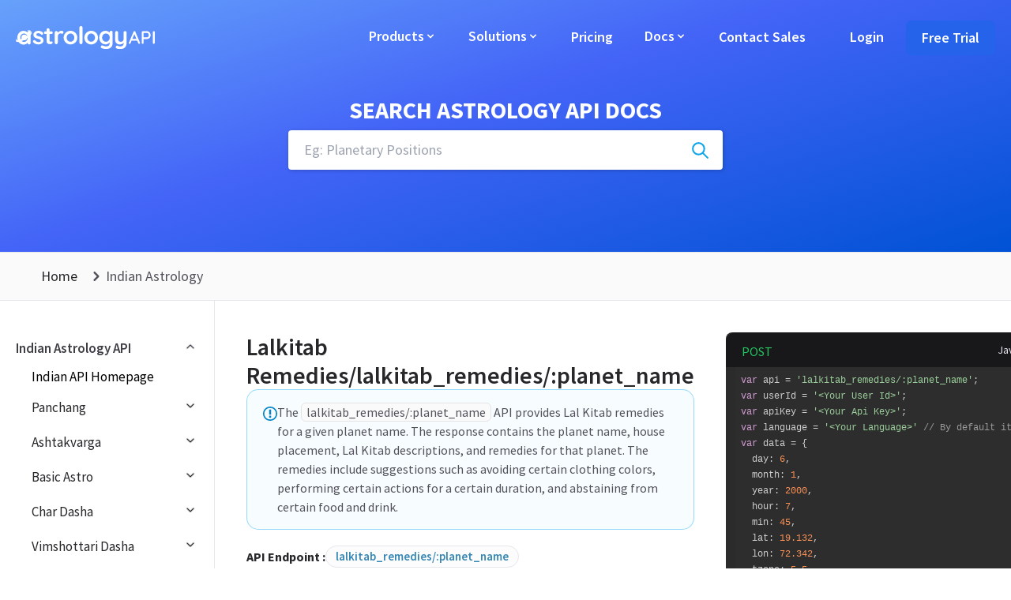

--- FILE ---
content_type: text/html; charset=utf-8
request_url: https://vedicrishiastro.com/docs/api-ref/29/lalkitab_remedies/:planet_name
body_size: 21076
content:
<!DOCTYPE html><html class="scroll-smooth" lang="en"><head><meta charSet="utf-8"/><meta name="viewport" content="width=device-width"/><meta name="description" content=""/><meta name="keywords" content=""/><title>Astrology API Json Documentation | Lalkitab Remedies</title><meta name="next-head-count" content="5"/><link rel="apple-touch-icon" sizes="57x57" href="/favicon/apple-icon-57x57.png"/><link rel="apple-touch-icon" sizes="60x60" href="/favicon/apple-icon-60x60.png"/><link rel="apple-touch-icon" sizes="72x72" href="/favicon/apple-icon-72x72.png"/><link rel="apple-touch-icon" sizes="76x76" href="/favicon/apple-icon-76x76.png"/><link rel="apple-touch-icon" sizes="114x114" href="/favicon/apple-icon-114x114.png"/><link rel="apple-touch-icon" sizes="120x120" href="/favicon/apple-icon-120x120.png"/><link rel="apple-touch-icon" sizes="144x144" href="/favicon/apple-icon-144x144.png"/><link rel="apple-touch-icon" sizes="152x152" href="/favicon/apple-icon-152x152.png"/><link rel="apple-touch-icon" sizes="180x180" href="/favicon/apple-icon-180x180.png"/><link rel="icon" type="image/png" sizes="192x192" href="/favicon/android-chrome-192x192.png"/><link rel="icon" type="image/png" sizes="32x32" href="/favicon/favicon-32x32.png"/><link rel="icon" type="image/png" sizes="96x96" href="/favicon/favicon-96x96.png"/><link rel="icon" type="image/png" sizes="16x16" href="/favicon/favicon-16x16.png"/><meta name="msapplication-TileColor" content="#ffffff"/><meta name="msapplication-TileImage" content="/favicon/ms-icon-144x144.png"/><meta name="theme-color" content="#ffffff"/><link rel="preconnect" href="https://fonts.googleapis.com"/><link rel="preconnect" href="https://fonts.gstatic.com"/><link rel="preconnect" href="https://fonts.gstatic.com" crossorigin /><link rel="preload" href="/_next/static/css/463000c665d996c7.css" as="style"/><link rel="stylesheet" href="/_next/static/css/463000c665d996c7.css" data-n-g=""/><noscript data-n-css=""></noscript><script defer="" nomodule="" src="/_next/static/chunks/polyfills-c67a75d1b6f99dc8.js"></script><script src="/_next/static/chunks/webpack-3d2bbee0801f4929.js" defer=""></script><script src="/_next/static/chunks/framework-ce84985cd166733a.js" defer=""></script><script src="/_next/static/chunks/main-5182ae1bca02a191.js" defer=""></script><script src="/_next/static/chunks/pages/_app-c525755f2cfe9ccc.js" defer=""></script><script src="/_next/static/chunks/4740-b2d5248d7017e64c.js" defer=""></script><script src="/_next/static/chunks/974-082355288730596c.js" defer=""></script><script src="/_next/static/chunks/4087-8d2c707175a5cd8e.js" defer=""></script><script src="/_next/static/chunks/136-bce2c9acb3e7fa7d.js" defer=""></script><script src="/_next/static/chunks/963-0bc49432675ed9a2.js" defer=""></script><script src="/_next/static/chunks/340-545da88f30fe6cf4.js" defer=""></script><script src="/_next/static/chunks/pages/docs/api-ref/%5B...slug%5D-03da5da9085c2b4b.js" defer=""></script><script src="/_next/static/DRVKrIHf9H82NRPjvMrz3/_buildManifest.js" defer=""></script><script src="/_next/static/DRVKrIHf9H82NRPjvMrz3/_ssgManifest.js" defer=""></script><style data-href="https://fonts.googleapis.com/css2?family=Source+Sans+Pro:wght@300;400;600;700;900&display=swap">@font-face{font-family:'Source Sans Pro';font-style:normal;font-weight:300;font-display:swap;src:url(https://fonts.gstatic.com/l/font?kit=6xKydSBYKcSV-LCoeQqfX1RYOo3ik4zAkw&skey=e2b26fc7e9e1ade8&v=v23) format('woff')}@font-face{font-family:'Source Sans Pro';font-style:normal;font-weight:400;font-display:swap;src:url(https://fonts.gstatic.com/l/font?kit=6xK3dSBYKcSV-LCoeQqfX1RYOo3aPA&skey=1e026b1c27170b9b&v=v23) format('woff')}@font-face{font-family:'Source Sans Pro';font-style:normal;font-weight:600;font-display:swap;src:url(https://fonts.gstatic.com/l/font?kit=6xKydSBYKcSV-LCoeQqfX1RYOo3i54rAkw&skey=227a890402fab339&v=v23) format('woff')}@font-face{font-family:'Source Sans Pro';font-style:normal;font-weight:700;font-display:swap;src:url(https://fonts.gstatic.com/l/font?kit=6xKydSBYKcSV-LCoeQqfX1RYOo3ig4vAkw&skey=84e1cdfb74260b1d&v=v23) format('woff')}@font-face{font-family:'Source Sans Pro';font-style:normal;font-weight:900;font-display:swap;src:url(https://fonts.gstatic.com/l/font?kit=6xKydSBYKcSV-LCoeQqfX1RYOo3iu4nAkw&skey=cf4dfcb31d72fb0a&v=v23) format('woff')}@font-face{font-family:'Source Sans Pro';font-style:normal;font-weight:300;font-display:swap;src:url(https://fonts.gstatic.com/s/sourcesanspro/v23/6xKydSBYKcSV-LCoeQqfX1RYOo3ik4zwmhdu3cOWxy40.woff2) format('woff2');unicode-range:U+0460-052F,U+1C80-1C8A,U+20B4,U+2DE0-2DFF,U+A640-A69F,U+FE2E-FE2F}@font-face{font-family:'Source Sans Pro';font-style:normal;font-weight:300;font-display:swap;src:url(https://fonts.gstatic.com/s/sourcesanspro/v23/6xKydSBYKcSV-LCoeQqfX1RYOo3ik4zwkxdu3cOWxy40.woff2) format('woff2');unicode-range:U+0301,U+0400-045F,U+0490-0491,U+04B0-04B1,U+2116}@font-face{font-family:'Source Sans Pro';font-style:normal;font-weight:300;font-display:swap;src:url(https://fonts.gstatic.com/s/sourcesanspro/v23/6xKydSBYKcSV-LCoeQqfX1RYOo3ik4zwmxdu3cOWxy40.woff2) format('woff2');unicode-range:U+1F00-1FFF}@font-face{font-family:'Source Sans Pro';font-style:normal;font-weight:300;font-display:swap;src:url(https://fonts.gstatic.com/s/sourcesanspro/v23/6xKydSBYKcSV-LCoeQqfX1RYOo3ik4zwlBdu3cOWxy40.woff2) format('woff2');unicode-range:U+0370-0377,U+037A-037F,U+0384-038A,U+038C,U+038E-03A1,U+03A3-03FF}@font-face{font-family:'Source Sans Pro';font-style:normal;font-weight:300;font-display:swap;src:url(https://fonts.gstatic.com/s/sourcesanspro/v23/6xKydSBYKcSV-LCoeQqfX1RYOo3ik4zwmBdu3cOWxy40.woff2) format('woff2');unicode-range:U+0102-0103,U+0110-0111,U+0128-0129,U+0168-0169,U+01A0-01A1,U+01AF-01B0,U+0300-0301,U+0303-0304,U+0308-0309,U+0323,U+0329,U+1EA0-1EF9,U+20AB}@font-face{font-family:'Source Sans Pro';font-style:normal;font-weight:300;font-display:swap;src:url(https://fonts.gstatic.com/s/sourcesanspro/v23/6xKydSBYKcSV-LCoeQqfX1RYOo3ik4zwmRdu3cOWxy40.woff2) format('woff2');unicode-range:U+0100-02BA,U+02BD-02C5,U+02C7-02CC,U+02CE-02D7,U+02DD-02FF,U+0304,U+0308,U+0329,U+1D00-1DBF,U+1E00-1E9F,U+1EF2-1EFF,U+2020,U+20A0-20AB,U+20AD-20C0,U+2113,U+2C60-2C7F,U+A720-A7FF}@font-face{font-family:'Source Sans Pro';font-style:normal;font-weight:300;font-display:swap;src:url(https://fonts.gstatic.com/s/sourcesanspro/v23/6xKydSBYKcSV-LCoeQqfX1RYOo3ik4zwlxdu3cOWxw.woff2) format('woff2');unicode-range:U+0000-00FF,U+0131,U+0152-0153,U+02BB-02BC,U+02C6,U+02DA,U+02DC,U+0304,U+0308,U+0329,U+2000-206F,U+20AC,U+2122,U+2191,U+2193,U+2212,U+2215,U+FEFF,U+FFFD}@font-face{font-family:'Source Sans Pro';font-style:normal;font-weight:400;font-display:swap;src:url(https://fonts.gstatic.com/s/sourcesanspro/v23/6xK3dSBYKcSV-LCoeQqfX1RYOo3qNa7lujVj9_mf.woff2) format('woff2');unicode-range:U+0460-052F,U+1C80-1C8A,U+20B4,U+2DE0-2DFF,U+A640-A69F,U+FE2E-FE2F}@font-face{font-family:'Source Sans Pro';font-style:normal;font-weight:400;font-display:swap;src:url(https://fonts.gstatic.com/s/sourcesanspro/v23/6xK3dSBYKcSV-LCoeQqfX1RYOo3qPK7lujVj9_mf.woff2) format('woff2');unicode-range:U+0301,U+0400-045F,U+0490-0491,U+04B0-04B1,U+2116}@font-face{font-family:'Source Sans Pro';font-style:normal;font-weight:400;font-display:swap;src:url(https://fonts.gstatic.com/s/sourcesanspro/v23/6xK3dSBYKcSV-LCoeQqfX1RYOo3qNK7lujVj9_mf.woff2) format('woff2');unicode-range:U+1F00-1FFF}@font-face{font-family:'Source Sans Pro';font-style:normal;font-weight:400;font-display:swap;src:url(https://fonts.gstatic.com/s/sourcesanspro/v23/6xK3dSBYKcSV-LCoeQqfX1RYOo3qO67lujVj9_mf.woff2) format('woff2');unicode-range:U+0370-0377,U+037A-037F,U+0384-038A,U+038C,U+038E-03A1,U+03A3-03FF}@font-face{font-family:'Source Sans Pro';font-style:normal;font-weight:400;font-display:swap;src:url(https://fonts.gstatic.com/s/sourcesanspro/v23/6xK3dSBYKcSV-LCoeQqfX1RYOo3qN67lujVj9_mf.woff2) format('woff2');unicode-range:U+0102-0103,U+0110-0111,U+0128-0129,U+0168-0169,U+01A0-01A1,U+01AF-01B0,U+0300-0301,U+0303-0304,U+0308-0309,U+0323,U+0329,U+1EA0-1EF9,U+20AB}@font-face{font-family:'Source Sans Pro';font-style:normal;font-weight:400;font-display:swap;src:url(https://fonts.gstatic.com/s/sourcesanspro/v23/6xK3dSBYKcSV-LCoeQqfX1RYOo3qNq7lujVj9_mf.woff2) format('woff2');unicode-range:U+0100-02BA,U+02BD-02C5,U+02C7-02CC,U+02CE-02D7,U+02DD-02FF,U+0304,U+0308,U+0329,U+1D00-1DBF,U+1E00-1E9F,U+1EF2-1EFF,U+2020,U+20A0-20AB,U+20AD-20C0,U+2113,U+2C60-2C7F,U+A720-A7FF}@font-face{font-family:'Source Sans Pro';font-style:normal;font-weight:400;font-display:swap;src:url(https://fonts.gstatic.com/s/sourcesanspro/v23/6xK3dSBYKcSV-LCoeQqfX1RYOo3qOK7lujVj9w.woff2) format('woff2');unicode-range:U+0000-00FF,U+0131,U+0152-0153,U+02BB-02BC,U+02C6,U+02DA,U+02DC,U+0304,U+0308,U+0329,U+2000-206F,U+20AC,U+2122,U+2191,U+2193,U+2212,U+2215,U+FEFF,U+FFFD}@font-face{font-family:'Source Sans Pro';font-style:normal;font-weight:600;font-display:swap;src:url(https://fonts.gstatic.com/s/sourcesanspro/v23/6xKydSBYKcSV-LCoeQqfX1RYOo3i54rwmhdu3cOWxy40.woff2) format('woff2');unicode-range:U+0460-052F,U+1C80-1C8A,U+20B4,U+2DE0-2DFF,U+A640-A69F,U+FE2E-FE2F}@font-face{font-family:'Source Sans Pro';font-style:normal;font-weight:600;font-display:swap;src:url(https://fonts.gstatic.com/s/sourcesanspro/v23/6xKydSBYKcSV-LCoeQqfX1RYOo3i54rwkxdu3cOWxy40.woff2) format('woff2');unicode-range:U+0301,U+0400-045F,U+0490-0491,U+04B0-04B1,U+2116}@font-face{font-family:'Source Sans Pro';font-style:normal;font-weight:600;font-display:swap;src:url(https://fonts.gstatic.com/s/sourcesanspro/v23/6xKydSBYKcSV-LCoeQqfX1RYOo3i54rwmxdu3cOWxy40.woff2) format('woff2');unicode-range:U+1F00-1FFF}@font-face{font-family:'Source Sans Pro';font-style:normal;font-weight:600;font-display:swap;src:url(https://fonts.gstatic.com/s/sourcesanspro/v23/6xKydSBYKcSV-LCoeQqfX1RYOo3i54rwlBdu3cOWxy40.woff2) format('woff2');unicode-range:U+0370-0377,U+037A-037F,U+0384-038A,U+038C,U+038E-03A1,U+03A3-03FF}@font-face{font-family:'Source Sans Pro';font-style:normal;font-weight:600;font-display:swap;src:url(https://fonts.gstatic.com/s/sourcesanspro/v23/6xKydSBYKcSV-LCoeQqfX1RYOo3i54rwmBdu3cOWxy40.woff2) format('woff2');unicode-range:U+0102-0103,U+0110-0111,U+0128-0129,U+0168-0169,U+01A0-01A1,U+01AF-01B0,U+0300-0301,U+0303-0304,U+0308-0309,U+0323,U+0329,U+1EA0-1EF9,U+20AB}@font-face{font-family:'Source Sans Pro';font-style:normal;font-weight:600;font-display:swap;src:url(https://fonts.gstatic.com/s/sourcesanspro/v23/6xKydSBYKcSV-LCoeQqfX1RYOo3i54rwmRdu3cOWxy40.woff2) format('woff2');unicode-range:U+0100-02BA,U+02BD-02C5,U+02C7-02CC,U+02CE-02D7,U+02DD-02FF,U+0304,U+0308,U+0329,U+1D00-1DBF,U+1E00-1E9F,U+1EF2-1EFF,U+2020,U+20A0-20AB,U+20AD-20C0,U+2113,U+2C60-2C7F,U+A720-A7FF}@font-face{font-family:'Source Sans Pro';font-style:normal;font-weight:600;font-display:swap;src:url(https://fonts.gstatic.com/s/sourcesanspro/v23/6xKydSBYKcSV-LCoeQqfX1RYOo3i54rwlxdu3cOWxw.woff2) format('woff2');unicode-range:U+0000-00FF,U+0131,U+0152-0153,U+02BB-02BC,U+02C6,U+02DA,U+02DC,U+0304,U+0308,U+0329,U+2000-206F,U+20AC,U+2122,U+2191,U+2193,U+2212,U+2215,U+FEFF,U+FFFD}@font-face{font-family:'Source Sans Pro';font-style:normal;font-weight:700;font-display:swap;src:url(https://fonts.gstatic.com/s/sourcesanspro/v23/6xKydSBYKcSV-LCoeQqfX1RYOo3ig4vwmhdu3cOWxy40.woff2) format('woff2');unicode-range:U+0460-052F,U+1C80-1C8A,U+20B4,U+2DE0-2DFF,U+A640-A69F,U+FE2E-FE2F}@font-face{font-family:'Source Sans Pro';font-style:normal;font-weight:700;font-display:swap;src:url(https://fonts.gstatic.com/s/sourcesanspro/v23/6xKydSBYKcSV-LCoeQqfX1RYOo3ig4vwkxdu3cOWxy40.woff2) format('woff2');unicode-range:U+0301,U+0400-045F,U+0490-0491,U+04B0-04B1,U+2116}@font-face{font-family:'Source Sans Pro';font-style:normal;font-weight:700;font-display:swap;src:url(https://fonts.gstatic.com/s/sourcesanspro/v23/6xKydSBYKcSV-LCoeQqfX1RYOo3ig4vwmxdu3cOWxy40.woff2) format('woff2');unicode-range:U+1F00-1FFF}@font-face{font-family:'Source Sans Pro';font-style:normal;font-weight:700;font-display:swap;src:url(https://fonts.gstatic.com/s/sourcesanspro/v23/6xKydSBYKcSV-LCoeQqfX1RYOo3ig4vwlBdu3cOWxy40.woff2) format('woff2');unicode-range:U+0370-0377,U+037A-037F,U+0384-038A,U+038C,U+038E-03A1,U+03A3-03FF}@font-face{font-family:'Source Sans Pro';font-style:normal;font-weight:700;font-display:swap;src:url(https://fonts.gstatic.com/s/sourcesanspro/v23/6xKydSBYKcSV-LCoeQqfX1RYOo3ig4vwmBdu3cOWxy40.woff2) format('woff2');unicode-range:U+0102-0103,U+0110-0111,U+0128-0129,U+0168-0169,U+01A0-01A1,U+01AF-01B0,U+0300-0301,U+0303-0304,U+0308-0309,U+0323,U+0329,U+1EA0-1EF9,U+20AB}@font-face{font-family:'Source Sans Pro';font-style:normal;font-weight:700;font-display:swap;src:url(https://fonts.gstatic.com/s/sourcesanspro/v23/6xKydSBYKcSV-LCoeQqfX1RYOo3ig4vwmRdu3cOWxy40.woff2) format('woff2');unicode-range:U+0100-02BA,U+02BD-02C5,U+02C7-02CC,U+02CE-02D7,U+02DD-02FF,U+0304,U+0308,U+0329,U+1D00-1DBF,U+1E00-1E9F,U+1EF2-1EFF,U+2020,U+20A0-20AB,U+20AD-20C0,U+2113,U+2C60-2C7F,U+A720-A7FF}@font-face{font-family:'Source Sans Pro';font-style:normal;font-weight:700;font-display:swap;src:url(https://fonts.gstatic.com/s/sourcesanspro/v23/6xKydSBYKcSV-LCoeQqfX1RYOo3ig4vwlxdu3cOWxw.woff2) format('woff2');unicode-range:U+0000-00FF,U+0131,U+0152-0153,U+02BB-02BC,U+02C6,U+02DA,U+02DC,U+0304,U+0308,U+0329,U+2000-206F,U+20AC,U+2122,U+2191,U+2193,U+2212,U+2215,U+FEFF,U+FFFD}@font-face{font-family:'Source Sans Pro';font-style:normal;font-weight:900;font-display:swap;src:url(https://fonts.gstatic.com/s/sourcesanspro/v23/6xKydSBYKcSV-LCoeQqfX1RYOo3iu4nwmhdu3cOWxy40.woff2) format('woff2');unicode-range:U+0460-052F,U+1C80-1C8A,U+20B4,U+2DE0-2DFF,U+A640-A69F,U+FE2E-FE2F}@font-face{font-family:'Source Sans Pro';font-style:normal;font-weight:900;font-display:swap;src:url(https://fonts.gstatic.com/s/sourcesanspro/v23/6xKydSBYKcSV-LCoeQqfX1RYOo3iu4nwkxdu3cOWxy40.woff2) format('woff2');unicode-range:U+0301,U+0400-045F,U+0490-0491,U+04B0-04B1,U+2116}@font-face{font-family:'Source Sans Pro';font-style:normal;font-weight:900;font-display:swap;src:url(https://fonts.gstatic.com/s/sourcesanspro/v23/6xKydSBYKcSV-LCoeQqfX1RYOo3iu4nwmxdu3cOWxy40.woff2) format('woff2');unicode-range:U+1F00-1FFF}@font-face{font-family:'Source Sans Pro';font-style:normal;font-weight:900;font-display:swap;src:url(https://fonts.gstatic.com/s/sourcesanspro/v23/6xKydSBYKcSV-LCoeQqfX1RYOo3iu4nwlBdu3cOWxy40.woff2) format('woff2');unicode-range:U+0370-0377,U+037A-037F,U+0384-038A,U+038C,U+038E-03A1,U+03A3-03FF}@font-face{font-family:'Source Sans Pro';font-style:normal;font-weight:900;font-display:swap;src:url(https://fonts.gstatic.com/s/sourcesanspro/v23/6xKydSBYKcSV-LCoeQqfX1RYOo3iu4nwmBdu3cOWxy40.woff2) format('woff2');unicode-range:U+0102-0103,U+0110-0111,U+0128-0129,U+0168-0169,U+01A0-01A1,U+01AF-01B0,U+0300-0301,U+0303-0304,U+0308-0309,U+0323,U+0329,U+1EA0-1EF9,U+20AB}@font-face{font-family:'Source Sans Pro';font-style:normal;font-weight:900;font-display:swap;src:url(https://fonts.gstatic.com/s/sourcesanspro/v23/6xKydSBYKcSV-LCoeQqfX1RYOo3iu4nwmRdu3cOWxy40.woff2) format('woff2');unicode-range:U+0100-02BA,U+02BD-02C5,U+02C7-02CC,U+02CE-02D7,U+02DD-02FF,U+0304,U+0308,U+0329,U+1D00-1DBF,U+1E00-1E9F,U+1EF2-1EFF,U+2020,U+20A0-20AB,U+20AD-20C0,U+2113,U+2C60-2C7F,U+A720-A7FF}@font-face{font-family:'Source Sans Pro';font-style:normal;font-weight:900;font-display:swap;src:url(https://fonts.gstatic.com/s/sourcesanspro/v23/6xKydSBYKcSV-LCoeQqfX1RYOo3iu4nwlxdu3cOWxw.woff2) format('woff2');unicode-range:U+0000-00FF,U+0131,U+0152-0153,U+02BB-02BC,U+02C6,U+02DA,U+02DC,U+0304,U+0308,U+0329,U+2000-206F,U+20AC,U+2122,U+2191,U+2193,U+2212,U+2215,U+FEFF,U+FFFD}</style></head><body><noscript><iframe src="https://www.googletagmanager.com/ns.html?id=GTM-MN5C2S8K" height="0" width="0" style="display:none;visibility:hidden"></iframe></noscript><div id="__next"><div class="top-0  border-transparent absolute z-[21] bg-transparent border-b w-full    md:shadow-none lg:py-2 py-4"><div class=" flex w-full justify-between max-w-7xl px-5 mx-auto items-center "><a href="/"><img src="/imgs/logo1.svg" alt="logo" class="w-44"/></a><div class="lg:block hidden"><div class="flex w-full items-center font-semibold "><div class="group px-5"><div class="cursor-pointer relative pb-6 pt-6 border-b-[3px] border-transparent   flex gap-2 items-center text-white"><span class="flex  relative text-lg gap-2 group-hover:text-black text-white items-center max-w-max text-white">Products<svg xmlns="http://www.w3.org/2000/svg" class="group-hover:rotate-180 group-hover:fill-black transition-all duration-300 h-4 w-4 fill-current" viewBox="0 0 20 20" fill="currentColor"><path fill-rule="evenodd" d="M5.293 7.293a1 1 0 011.414 0L10 10.586l3.293-3.293a1 1 0 111.414 1.414l-4 4a1 1 0 01-1.414 0l-4-4a1 1 0 010-1.414z" clip-rule="evenodd"></path></svg></span></div><div class="top-[87px]  transition-transform duration-[200ms] ease-in border-t z-10 bg-white absolute shadow-md shadow-gray-300/20 left-0  w-full opacity-0 invisible -translate-y-[1.5px]"><div class="max-w-4xl mx-auto   w-full top-[65px] "><div class="w-full flex flex-col mt-5 rounded-b-md transition duration-300 hidden"><div class="w-full px-8 py-8"><div class="grid grid-cols-3 gap-5 "><div class="overflow-hidden w-full will-change-transform" style="opacity:0;display:none;transform:translate3d(5px,0,0)"><a class="flex w-full gap-3 relative items-start transition-all duration-100 ease-in-out rounded-md cursor-pointer hover:bg-orange-50 py-4 px-4 max-w-[400px] rounded-md w-full" href="/products/astrology-json-api"><span class="w-[23px] h-[23px] mt-[5px] text-orange-500"><svg id="Layer_2" fill="currentColor" xmlns="http://www.w3.org/2000/svg" viewBox="0 0 214.56 291.18"><g id="Layer_1-2"><g><path d="M0,145.06c0-39.25-.01-78.49,0-117.74C.02,10.36,10.24,.09,27.11,.09,65.27,.07,103.42,.14,141.58,0c4.23-.02,7.28,1.21,10.25,4.22,19.48,19.72,39.21,39.18,58.58,59.01,2.26,2.31,3.96,6.31,3.97,9.53,.23,63.9,.19,127.81,.16,191.71,0,16.65-10.13,26.69-26.8,26.7-53.75,.02-107.5,.02-161.25,0-16.13,0-26.47-10.36-26.48-26.52-.03-39.86,0-79.72,0-119.59ZM139.17,12.46c-2.97,0-5,0-7.02,0-34.46,0-68.93,0-103.39,0-11.89,0-16.39,4.48-16.39,16.29,0,77.87,0,155.75,0,233.62,0,12.24,4.28,16.45,16.75,16.45,52.11,0,104.21,0,156.32,0,12.77,0,16.74-4.01,16.74-16.98,0-59.59,0-119.17,0-178.76,0-2.21,0-4.41,0-7.35m-10.27-12.96c-13.4-13.52-26.48-26.71-40.07-40.41"/><path d="M107.2,228.21c18.26,0,36.53,.04,54.79-.03,4.28-.01,8.08,.57,8.21,5.92,.14,5.66-3.69,6.5-8.3,6.49-36.32-.05-72.65-.05-108.97,0-4.52,0-8.56-.64-8.54-6.26,.02-5.7,4.15-6.16,8.63-6.14,18.06,.07,36.12,.03,54.18,.03Z"/><path d="M107.13,126.97c18.26,0,36.52,.04,54.78-.03,4.23-.01,8.13,.38,8.29,5.77,.16,5.54-3.61,6.71-8.22,6.71-36.52-.01-73.04,0-109.56,0-4.37,0-7.92-1.31-8.02-6.36-.11-5.32,3.58-6.14,7.95-6.12,18.26,.07,36.52,.03,54.78,.03Z"/><path d="M107.82,177.6c18.06,0,36.12,.04,54.18-.03,4.28-.02,8.08,.52,8.2,5.88,.13,5.62-3.7,6.56-8.29,6.55-36.32-.03-72.65-.04-108.97,0-4.56,0-8.49-.84-8.53-6.37-.05-5.82,4.2-6.09,8.62-6.07,18.26,.06,36.53,.02,54.79,.02Z"/></g></g></svg></span><div class="flex flex-col gap-1 items-start"><span class="font-semibold text-[18px]">JSON API</span><span class="font-normal text-zinc-500 text-[15.5px]">Simple, yet powerful Astrology API</span></div></a></div><div class="overflow-hidden w-full will-change-transform" style="opacity:0;display:none;transform:translate3d(5px,0,0)"><a class="flex w-full gap-3 relative items-start transition-all duration-100 ease-in-out rounded-md cursor-pointer hover:bg-red-50 py-4 px-4 max-w-[400px] rounded-md w-full" href="/products/astrology-pdf-api"><span class="w-[23px] h-[23px] mt-[5px] text-red-500"><svg fill="currentColor" width="25" height="25" id="Layer_2" xmlns="http://www.w3.org/2000/svg" viewBox="0 0 269.11 330.15"><g id="Layer_1-2"><path d="M238.82,330.15H48.07c-.6-.21-1.18-.49-1.8-.62-14.45-3.17-23.89-11.93-27.45-26.2-1.38-5.51-.82-11.5-1.08-17.28-.1-2.2-.02-4.41-.02-6.56C3.69,278.18,.01,274.11,.01,260.39c0-10.31,0-20.63,0-30.94,0-16.11-.03-32.23,.01-48.34,.02-8.41,3.94-13.98,11.07-15.65,2.04-.48,4.2-.41,6.63-.61,0-1.36,0-2.62,0-3.89,0-42.11-.14-84.23,.1-126.34C17.93,14.96,33.46,.04,53.12,.02,96.28-.01,139.44-.01,182.59,.1c1.67,0,3.74,.92,4.94,2.11,26.46,26.24,52.82,52.58,79.2,78.9,.74,.74,1.58,1.39,2.37,2.08v212.15c-.19,.92-.46,1.83-.54,2.76-.97,10.77-5.78,19.54-14.72,25.45-4.5,2.97-9.98,4.46-15.02,6.61ZM177.14,21.55c-1.28-.06-2.01-.13-2.75-.13-40.06,.07-80.11,.14-120.17,.25-1.8,0-3.68,.16-5.39,.66-6.36,1.87-9.6,6.99-9.6,15-.01,41.48,0,82.96,0,124.44,0,1.03,0,2.07,0,3.31,1.74,0,3.02,0,4.29,0,54.02,0,108.04,.15,162.05-.13,10.37-.05,16.66,7.16,16.55,16.54-.31,26.86-.35,53.73,.02,80.59,.13,9.19-4.91,17.39-17.42,17.31-53.69-.34-107.39-.15-161.09-.15-1.36,0-2.71,0-3.93,0,0,6.6-.35,12.82,.13,18.98,.29,3.76,2.83,6.94,6.34,8.39,2.87,1.19,6.18,1.82,9.3,1.84,31.36,.13,62.72,.08,94.07,.08,27.17,0,54.34,.04,81.51-.06,2.83-.01,5.91-.3,8.43-1.44,5.85-2.64,7.77-7.81,7.75-14-.23-66.09-.41-132.18-.62-198.27,0-.93-.13-1.86-.21-3.07-1.36,0-2.51,0-3.67,0-12.78,.07-25.56,.2-38.34,.18-2.87,0-5.84-.15-8.59-.89-11.91-3.23-18.58-12.36-18.65-25.31-.07-13.43-.02-26.87-.02-40.3,0-1.17,0-2.33,0-3.82ZM88.79,253.44c8.3,0,16.26,.54,24.12-.14,9.44-.82,18-4.15,23.4-12.77,4.75-7.58,5.55-15.93,4.21-24.51-1.59-10.17-7.56-16.85-17.28-20.05-11.33-3.73-22.84-2.36-34.46-1.17v58.64Zm-51.31-58.68v58.43h13.11v-20.37c5.28-.66,10.25-.8,14.96-1.96,9.56-2.37,14.53-9.54,14.21-19.5-.28-8.86-5.62-14.83-15.19-16.83-8.97-1.87-17.93-.67-27.1,.23Zm126.08,10.12h22.65v-10.63h-35.87v58.97h13.31v-23.79h20.92v-10.85c-3.66,0-7.08,0-10.5,0s-6.98,0-10.51,0v-13.71Z"/><path d="M102.27,243.06v-38.43c7.21-2.46,16.58,.06,20.92,5.55,4.74,5.99,4.94,18.7,.42,25.64-4.03,6.18-13.11,9.3-21.33,7.24Z"/><path d="M50.74,221.68v-17.29c5.93-1.72,11.88-.52,14.36,2.82,2.05,2.78,2.29,7.27,.18,10.28-3.64,5.19-8.94,4.99-14.53,4.19Z"/></g></svg></span><div class="flex flex-col gap-1 items-start"><span class="font-semibold text-[18px]">PDF API</span><span class="font-normal text-zinc-500 text-[15.5px]"> Premium Astrology Report in Single API Call</span></div></a></div><div class="overflow-hidden w-full will-change-transform" style="opacity:0;display:none;transform:translate3d(5px,0,0)"><a class="flex w-full gap-3 relative items-start transition-all duration-100 ease-in-out rounded-md cursor-pointer hover:bg-purple-100 py-4 px-4 max-w-[400px] rounded-md w-full" href="/products/exclusive-astrology-contents"><span class="w-[23px] h-[23px] mt-[5px] text-purple-500"><svg fill="currentColor" id="Layer_2" xmlns="http://www.w3.org/2000/svg" viewBox="0 0 292.54 367.21"><g id="Layer_1-2"><path d="M292.54,37.16c0-20.97-15.9-37.14-36.82-37.14C182.72,0,109.73-.06,36.73,.17c-5.31,.02-11.03,1.29-15.84,3.53C6.18,10.54,.12,23.04,.09,38.82c-.04,23.83,0,47.66,0,71.49C.08,182.81,.24,255.3,0,327.8c-.09,27.36,20.84,40.03,39.29,39.39,24.3-.84,48.66-.21,72.99-.21h82.88c20.89,0,41.16,.02,61.42-.02,15.69-.03,29.94-10.08,33.92-25.2,1.9-7.24,1.95-15.09,1.96-22.67,.11-93.97,.05-187.95,.07-281.92Zm-39.7,310.48c-16.34-.44-32.7-.16-49.05-.08-36.42-.13-130.12-.03-139.35-.03-8.83,0-17.67,.11-26.5-.04-11.81-.2-18.13-6.72-18.17-18.41-.02-5.16-.08-10.32-.08-15.49,0-86.66,.01-173.32,.02-259.97,0-5,.05-9.99,.05-14.99,.02-12.72,6.2-18.95,18.99-18.95,67.99-.02,135.99,0,203.98,0,4.67,0,9.34-.12,14,.06,9.54,.39,16.01,7.17,16.06,16.79,.06,10.15,.02,20.3,.02,30.46,0,86.81-.16,173.63,.18,260.44,.05,12.03-6.92,20.57-20.17,20.22Z"/><path d="M146.32,267.44c-27.81,0-55.63,0-83.44,0-1.5,0-3.01,.08-4.5-.07-5.49-.56-9.15-4.42-9.05-9.44,.1-4.95,3.94-8.93,9.41-9.09,7.79-.23,15.6-.07,23.4-.07,49.66,0,99.33,0,148.99,0,6.49,0,10.43,2.25,11.62,6.55,1.83,6.61-2.47,11.98-9.99,12.07-11.66,.14-23.33,.05-35,.05-17.15,0-34.3,0-51.44,0Z"/><path d="M146.32,318.44c-27.81,0-55.63,0-83.44,0-1.5,0-3.01,.08-4.5-.07-5.49-.56-9.15-4.42-9.05-9.44,.1-4.95,3.94-8.93,9.41-9.09,7.79-.23,15.6-.07,23.4-.07,49.66,0,99.33,0,148.99,0,6.49,0,10.43,2.25,11.62,6.55,1.83,6.61-2.47,11.98-9.99,12.07-11.66,.14-23.33,.05-35,.05-17.15,0-34.3,0-51.44,0Z"/><path d="M155.93,184.73c-9.27,2.38-18.08,1.27-26.36-3.59-.78-.45-1.32-.27-2.02,.08-11.77,5.86-23.67,11.45-36.28,15.3-3.86,1.18-7.92,1.74-11.91,2.43-1.15,.2-2.43,.02-3.59-.24-4.09-.91-5.85-4.27-4.38-8.19,1.26-3.36,3.57-6.01,5.98-8.56,6.55-6.92,14.01-12.8,21.68-18.42,4.21-3.09,8.51-6.06,12.81-9.02,.8-.55,1.12-1.09,1.12-2.07-.08-9.7,3.39-17.99,10.23-24.83,10.55-10.54,27.8-12.69,40.61-5.07,.91,.54,1.56,.58,2.57,.12,9.12-4.16,18.2-8.4,27.45-12.25,6.26-2.61,12.74-4.74,19.57-5.39,1.4-.13,2.86-.09,4.25,.11,4.21,.62,6.25,4.11,4.82,8.13-1.07,3-3.05,5.4-5.14,7.72-5.35,5.93-11.45,11.03-17.82,15.79-5.88,4.39-11.91,8.57-17.84,12.9-.42,.31-.76,1.02-.76,1.55-.14,12.67-5.37,22.62-16.04,29.5-2.73,1.76-5.86,2.89-8.8,4.31l-.15-.31Zm23.94-41.15c.35-.2,.59-.3,.79-.45,7.17-5.33,14.43-10.56,21.48-16.04,4.6-3.58,8.93-7.52,12.54-12.15,.9-1.15,1.59-2.46,2.58-4.02-1.42-.02-2.37-.11-3.29-.02-4.99,.47-9.8,1.87-14.42,3.68-7.84,3.08-15.54,6.51-23.28,9.84-1.97,.85-3.87,1.87-5.96,2.89,4.74,4.61,7.87,9.99,9.56,16.27Zm-103.23,49.18c.53,.17,.69,.25,.85,.27,.3,.03,.61,.08,.9,.03,3.48-.63,7.04-.97,10.41-1.96,10.11-2.97,19.7-7.28,29.2-11.8,1.81-.86,3.59-1.75,5.54-2.7-4.82-4.61-7.85-10.04-9.61-16.29-.36,.23-.55,.34-.72,.46-6.84,5.06-13.76,10.01-20.48,15.22-4.78,3.7-9.32,7.73-13.14,12.47-1.05,1.29-1.89,2.75-2.95,4.31Z"/><path d="M196.13,227.8c-1.89-.09-2.99-.93-3.76-2.33-2.11-3.87-4.28-7.71-6.33-11.61-.82-1.56-1.89-2.7-3.46-3.52-3.82-2-7.57-4.14-11.38-6.17-1.58-.84-2.64-1.98-2.64-3.82,0-1.88,1.05-3.08,2.66-3.94,4.08-2.18,8.15-4.37,12.17-6.66,.85-.49,1.64-1.31,2.13-2.16,2.29-4.01,4.5-8.08,6.67-12.16,.85-1.59,2.04-2.61,3.85-2.61,1.81,0,3.01,1.01,3.86,2.61,2.15,4.04,4.33,8.07,6.61,12.04,.53,.92,1.38,1.81,2.3,2.34,4.08,2.34,8.24,4.57,12.39,6.8,1.47,.79,2.28,1.96,2.34,3.61,.06,1.67-.73,2.9-2.18,3.7-4.24,2.33-8.5,4.61-12.7,7-.81,.46-1.57,1.24-2.04,2.06-2.42,4.24-4.73,8.53-7.09,12.8-.79,1.44-2.08,1.99-3.4,2.03Z"/><path d="M120.74,95.98c.02,1.03-.77,1.81-1.86,2.4-2.77,1.5-5.57,2.97-8.29,4.55-.78,.45-1.53,1.15-1.98,1.92-1.58,2.68-3.04,5.42-4.51,8.17-.65,1.21-1.42,2.17-2.94,2.17-1.53,0-2.27-1.01-2.91-2.21-1.43-2.66-2.84-5.34-4.38-7.94-.5-.84-1.3-1.62-2.14-2.12-2.6-1.54-5.28-2.96-7.95-4.37-1.22-.65-2.18-1.45-2.2-2.94-.02-1.5,.97-2.3,2.18-2.94,2.63-1.4,5.29-2.76,7.84-4.3,.94-.57,1.81-1.47,2.38-2.41,1.6-2.66,3.05-5.42,4.52-8.16,.61-1.14,1.5-1.82,2.78-1.79,1.23,.02,2.05,.74,2.63,1.82,1.47,2.74,3.05,5.42,4.46,8.19,.63,1.24,1.58,1.99,2.75,2.61,2.67,1.42,5.31,2.89,7.98,4.32,1.09,.59,1.68,1.45,1.67,3.02Z"/><path d="M190.73,67.01c-4.11,0-8.04,0-11.98,0-1.63,0-2.82-.84-3.17-2.15-.51-1.97,.86-3.73,2.97-3.74,5.58-.02,11.16,0,16.74-.01,.91,0,1.81-.06,2.72-.12,1.79-.12,3.3,1.24,3.3,3.04-.01,6.44-.03,12.89-.06,19.33,0,1.8-.65,2.82-1.98,3.3-1.19,.43-2.56,.14-3.25-.92-.42-.64-.66-1.51-.68-2.28-.07-3.5-.03-7.01-.03-10.51,0-.42,0-.83,0-1.5-.45,.37-.71,.55-.94,.77-4.53,4.52-9.07,9.02-13.56,13.58-.32,.33-.48,1.08-.36,1.54,1.13,4.52-1.35,8.87-5.74,9.98-4.3,1.08-8.74-1.54-9.74-5.76-1.05-4.45,1.56-8.76,6.09-9.72,1.29-.27,2.72,.09,4.08,.12,.38,0,.89,.02,1.11-.2,4.76-4.71,9.49-9.46,14.22-14.21,.08-.08,.1-.21,.26-.54Z"/><path d="M123.03,220.49c-7.23-.16-12.56-5.84-12.38-13.19,.17-6.77,6.04-12.08,13.15-11.89,6.72,.18,12.08,6.01,11.93,12.97-.15,6.73-5.94,12.25-12.7,12.1Z"/></g></svg></span><div class="flex flex-col gap-1 items-start"><span class="font-semibold text-[18px]">Astro Contents</span><span class="font-normal text-zinc-500 text-[15.5px]">Download theme built on our APIs</span></div></a></div><div class="overflow-hidden w-full will-change-transform" style="opacity:0;display:none;transform:translate3d(5px,0,0)"><a class="flex w-full gap-3 relative items-start transition-all duration-100 ease-in-out rounded-md cursor-pointer hover:bg-green-100 py-4 px-4 max-w-[400px] rounded-md w-full" href="/products/geo-location-api"><span class="w-[23px] h-[23px] mt-[5px] text-green-500"><svg fill="currentColor" id="Layer_2" xmlns="http://www.w3.org/2000/svg" viewBox="0 0 292.54 372.77"><g id="Layer_1-2"><path d="M118.08,366.98c-2.63,0-4.21,0-5.8,0-24.33,0-48.68-.64-72.99,.21C20.84,367.82-.09,355.15,0,327.8,.24,255.3,.08,182.81,.08,110.32c0-23.83-.03-47.66,0-71.49C.12,23.04,6.18,10.54,20.89,3.69,25.7,1.45,31.42,.18,36.73,.17,109.73-.06,182.72,0,255.71,.02c20.92,0,36.83,16.17,36.82,37.14-.02,93.97,.04,187.95-.07,281.92,0,7.58-.06,15.44-1.96,22.67-3.98,15.13-18.23,25.17-33.92,25.2-24.97,.05-49.94,.01-76.09,.01,5.77-6.68,10.81-12.73,16.16-18.5,.88-.95,3.09-.89,4.68-.9,17.16-.06,34.34-.39,51.49,.07,13.25,.35,20.21-8.19,20.17-20.22-.34-86.81-.18-173.62-.18-260.44,0-10.15,.04-20.3-.02-30.46-.06-9.61-6.52-16.4-16.06-16.79-4.66-.19-9.33-.06-14-.06-67.99,0-135.99-.01-203.98,0-12.79,0-18.98,6.23-18.99,18.95,0,5-.05,9.99-.05,14.99-.01,86.66-.02,173.32-.03,259.97,0,5.16,.06,10.32,.08,15.49,.04,11.69,6.36,18.2,18.17,18.41,8.83,.15,17.66,.04,26.5,.04,11,0,22-.15,32.99,.13,2.16,.06,4.81,1.26,6.31,2.82,4.78,5,9.13,10.41,14.35,16.49Z"/><path d="M150.56,372.77c-8.54-13.42-17-26.54-25.28-39.77-8.28-13.25-16.61-26.47-24.48-39.96-20.57-35.26-2.07-77.86,37.7-87.21,31.93-7.51,65.11,15.19,69.97,47.61,2.08,13.88,.11,26.91-7.22,38.81-16.12,26.18-32.51,52.19-48.81,78.27-.42,.68-1.03,1.24-1.88,2.26Zm-25.51-109.83c-.02,14.19,11.31,25.72,25.49,25.96,14.16,.24,26.04-11.58,26.04-25.91,0-14.32-11.25-25.69-25.49-25.76-14.6-.08-26.02,11.2-26.04,25.71Z"/><path d="M142.34,87.89c-27.81,0-55.63,0-83.44,0-1.5,0-3.01,.08-4.5-.07-5.49-.56-9.15-4.42-9.05-9.44,.1-4.95,3.94-8.93,9.41-9.09,7.79-.23,15.6-.07,23.4-.07,49.66,0,99.33,0,148.99,0,6.49,0,10.43,2.25,11.62,6.55,1.83,6.61-2.47,11.98-9.99,12.07-11.66,.14-23.33,.05-35,.05-17.15,0-34.3,0-51.44,0Z"/><path d="M142.34,138.89c-27.81,0-55.63,0-83.44,0-1.5,0-3.01,.08-4.5-.07-5.49-.56-9.15-4.42-9.05-9.44,.1-4.95,3.94-8.93,9.41-9.09,7.79-.23,15.6-.07,23.4-.07,49.66,0,99.33,0,148.99,0,6.49,0,10.43,2.25,11.62,6.55,1.83,6.61-2.47,11.98-9.99,12.07-11.66,.14-23.33,.05-35,.05-17.15,0-34.3,0-51.44,0Z"/></g></svg></span><div class="flex flex-col gap-1 items-start"><span class="font-semibold text-[18px]">Premium Location API</span><span class="font-normal text-zinc-500 text-[15.5px]">Download theme built on our APIs</span></div></a></div></div></div></div></div></div></div><div class="group px-5 "><div class=" cursor-pointer flex gap-2 items-center rounded-t-md "><span class="flex text-lg border-transparent relative gap-2 group-hover:text-black pb-6 pt-6 border-b-[3px]  items-center max-w-max text-white">Solutions<!-- --> <svg xmlns="http://www.w3.org/2000/svg" class="group-hover:rotate-180 transition-all duration-300 h-4 w-4 fill-current" viewBox="0 0 20 20"><path fill-rule="evenodd" d="M5.293 7.293a1 1 0 011.414 0L10 10.586l3.293-3.293a1 1 0 111.414 1.414l-4 4a1 1 0 01-1.414 0l-4-4a1 1 0 010-1.414z" clip-rule="evenodd"></path></svg></span></div><div class="top-[87px]  transition-transform duration-[200ms] ease-in border-t z-10 bg-white absolute shadow-md shadow-gray-300/20 left-0  w-full opacity-0 invisible -translate-y-[1.5px]"><div class="max-w-[1090px] mx-auto   bg-white  w-full top-[65px]"><div class="w-full hidden flex-row divide-x flex p-7 rounded-md"><div class="w-full flex flex-col pr-10 gap-3"><span class="font-bold text-zinc-800 text-lg">By Category:</span><div class="grid grid-cols-2"><div class="overflow-hidden w-full will-change-transform" style="opacity:0;display:none;transform:translate3d(5px,0,0)"><div class="hover:bg-violet-50 rounded-md"><a class="flex cursor-pointer group gap-4 items-start  undefined  px-4 rounded py-4" href="/vedic-astrology"><div><img src="/vedicAstrology/icon.svg" class="w-[30px] mt-[4px]"/></div><div class="flex  flex-col gap-[5px] transition-all duration-100 ease-in-out  cursor-pointer  max-w-[300px] w-full"><span class="font-semibold text-lg  leading-6 ">Vedic Astrology
</span><span class="text-base font-normal text-zinc-500">Vedic Astrology
</span></div></a></div></div><div class="overflow-hidden w-full will-change-transform" style="opacity:0;display:none;transform:translate3d(5px,0,0)"><div class="hover:bg-purple-50 rounded-md"><a class="flex cursor-pointer group gap-4 items-start  undefined  px-4 rounded py-4" href="/western-astrology"><div><img src="/westernAstrology/icon.svg" class="w-[30px] mt-[4px]"/></div><div class="flex  flex-col gap-[5px] transition-all duration-100 ease-in-out  cursor-pointer  max-w-[300px] w-full"><span class="font-semibold text-lg  leading-6 ">Western Astrology
</span><span class="text-base font-normal text-zinc-500">Western Astrology
</span></div></a></div></div><div class="overflow-hidden w-full will-change-transform" style="opacity:0;display:none;transform:translate3d(5px,0,0)"><div class="hover:bg-yellow-50 rounded-md"><a class="flex cursor-pointer group gap-4 items-start  undefined  px-4 rounded py-4" href="/horoscope-api"><div><img src="/horoscope/icon.svg" class="w-[30px] mt-[4px]"/></div><div class="flex  flex-col gap-[5px] transition-all duration-100 ease-in-out  cursor-pointer  max-w-[300px] w-full"><span class="font-semibold text-lg  leading-6 ">Horoscopes</span><span class="text-base font-normal text-zinc-500">Horoscopes</span></div></a></div></div><div class="overflow-hidden w-full will-change-transform" style="opacity:0;display:none;transform:translate3d(5px,0,0)"><div class="hover:bg-green-50 rounded-md"><a class="flex cursor-pointer group gap-4 items-start  undefined  px-4 rounded py-4" href="/numerology-api"><div><img src="/imgs/numerology.png" class="w-[30px] mt-[4px]"/></div><div class="flex  flex-col gap-[5px] transition-all duration-100 ease-in-out  cursor-pointer  max-w-[300px] w-full"><span class="font-semibold text-lg  leading-6 ">Numerology</span><span class="text-base font-normal text-zinc-500">Numerology</span></div></a></div></div><div class="overflow-hidden w-full will-change-transform" style="opacity:0;display:none;transform:translate3d(5px,0,0)"><div class="hover:bg-red-50 rounded-md"><a class="flex cursor-pointer group gap-4 items-start  undefined  px-4 rounded py-4" href="/tarot-card-api"><div><img src="/imgs/tarot2.svg" class="w-[30px] mt-[4px]"/></div><div class="flex  flex-col gap-[5px] transition-all duration-100 ease-in-out  cursor-pointer  max-w-[300px] w-full"><span class="font-semibold text-lg  leading-6 ">Tarot Readings
</span><span class="text-base font-normal text-zinc-500">Tarot Readings
</span></div></a></div></div></div></div><div class="w-full flex flex-col pl-10 gap-3"><span class="font-bold text-zinc-800 text-lg">By Industry:</span><div class="grid grid-cols-2"><div class="overflow-hidden w-full will-change-transform" style="opacity:0;display:none;transform:translate3d(5px,0,0)"><div class="hover:bg-green-50 rounded-md"><a class="flex cursor-pointer  group gap-4 items-start  px-4 rounded py-4" href="/use-case/astrology-apps"><div><img src="/imgs/app.png" class="w-[30px] mt-[4px]"/></div><div class="flex  flex-col gap-[5px] transition-all duration-100 ease-in-out  cursor-pointer  max-w-[300px] w-full"><span class="font-semibold text-lg  leading-6 ">Astrology Apps
</span><span class="text-base font-normal text-zinc-500">Astrology APIs</span></div></a></div></div><div class="overflow-hidden w-full will-change-transform" style="opacity:0;display:none;transform:translate3d(5px,0,0)"><div class="hover:bg-red-50 rounded-md"><a class="flex cursor-pointer  group gap-4 items-start  px-4 rounded py-4" href="/use-case/dating-matrimonial"><div><img src="/imgs/matching.png" class="w-[30px] mt-[4px]"/></div><div class="flex  flex-col gap-[5px] transition-all duration-100 ease-in-out  cursor-pointer  max-w-[300px] w-full"><span class="font-semibold text-lg  leading-6 ">Matrimonial/Dating
</span><span class="text-base font-normal text-zinc-500">Compatibility APIs</span></div></a></div></div><div class="overflow-hidden w-full will-change-transform" style="opacity:0;display:none;transform:translate3d(5px,0,0)"><div class="hover:bg-fuchsia-50 rounded-md"><a class="flex cursor-pointer  group gap-4 items-start  px-4 rounded py-4" href="/use-case/jewellery-gemstones"><div><img src="/imgs/gemstone.svg" class="w-[30px] mt-[4px]"/></div><div class="flex  flex-col gap-[5px] transition-all duration-100 ease-in-out  cursor-pointer  max-w-[300px] w-full"><span class="font-semibold text-lg  leading-6 ">Jewellery &amp; Gemstones
</span><span class="text-base font-normal text-zinc-500">Gem Suggestion APIs</span></div></a></div></div><div class="overflow-hidden w-full will-change-transform" style="opacity:0;display:none;transform:translate3d(5px,0,0)"><div class="hover:bg-yellow-50 rounded-md"><a class="flex cursor-pointer  group gap-4 items-start  px-4 rounded py-4" href="/use-case/media-entertainment"><div><img src="/imgs/media.svg" class="w-[30px] mt-[4px]"/></div><div class="flex  flex-col gap-[5px] transition-all duration-100 ease-in-out  cursor-pointer  max-w-[300px] w-full"><span class="font-semibold text-lg  leading-6 ">Media and Entertainment 
</span><span class="text-base font-normal text-zinc-500">Astro contents API</span></div></a></div></div><div class="overflow-hidden w-full will-change-transform" style="opacity:0;display:none;transform:translate3d(5px,0,0)"><div class="hover:bg-sky-50 rounded-md"><a class="flex cursor-pointer  group gap-4 items-start  px-4 rounded py-4" href="/use-case/utility-lifestyle"><div><img src="/imgs/utility.png" class="w-[30px] mt-[4px]"/></div><div class="flex  flex-col gap-[5px] transition-all duration-100 ease-in-out  cursor-pointer  max-w-[300px] w-full"><span class="font-semibold text-lg  leading-6 ">Utility and Lifestyle
</span><span class="text-base font-normal text-zinc-500">Horoscope APIs</span></div></a></div></div></div></div></div></div></div></div><a class="text-white font-semibold  text-lg px-5 hover:text-blue-500 cursor-pointer flex py-1.5 border-b-[2px] border-transparent gap-2 items-center my-auto hover:bg-white rounded-md" href="/pricing">Pricing</a><div class="group px-5"><div class=" cursor-pointer flex gap-2 items-center rounded-t-md "><span class="flex relative  border-transparent gap-2 group-hover:text-black text-lg border-b-[3px] pt-6 pb-6  items-center max-w-max text-white">Docs<svg xmlns="http://www.w3.org/2000/svg" class="group-hover:rotate-180 transition-all  duration-300 h-4 w-4  fill-current" viewBox="0 0 20 20"><path fill-rule="evenodd" d="M5.293 7.293a1 1 0 011.414 0L10 10.586l3.293-3.293a1 1 0 111.414 1.414l-4 4a1 1 0 01-1.414 0l-4-4a1 1 0 010-1.414z" clip-rule="evenodd"></path></svg></span></div><div class="top-[87px]  transition-transform duration-[200ms] ease-in border-t z-10 bg-white absolute shadow-md shadow-gray-300/20 left-0  w-full opacity-0 invisible -translate-y-[1.5px]"><div class="max-w-5xl mx-auto w-full"><div class="px-4 flex hidden w-full"><a href="/demo-schedule"><div class="w-[290px] pt-5 cursor-pointer flex pr-7 flex-col gap-3 pb-8"><img src="/example/demo1.webp" class="h-[150px] object-cover object-right hover:scale-[1.02] duration-[150ms] ease-in rounded-[10px]"/><h6 class="text-lg flex text-blue-500 font-semibold hoverArrow items-center gap-2">Schedule Demo<span><svg class="fill-none mt-1 relative stroke-current" width="13" height="13" viewBox="0 0 10 10" aria-hidden="true"><g fill-rule="evenodd"><path class="hoverArrow_line" d="M0 5h7"></path><path fill="none" class="hoverArrow_path" d="M1 1l4 4-4 4"></path></g></svg></span></h6></div></a><div class="w-full pr-10 pt-8 pb-5 pl-10 border-l gap-3  "><div class="grid w-full grid-cols-2"><div class="overflow-hidden w-full will-change-transform" style="opacity:0;display:none;transform:translate3d(5px,0,0)"><div class="hover:bg-blue-100   rounded-md"><a class="flex cursor-pointer  gap-4 items-start px-5  py-4 undefined rounded" href="/docs"><div class="undefined w-[30px] mt-[5px] h-[30px]"><svg class='w-full h-full'>

    <path fill="#2f8cff" 
    d="M.945 1.998h3.632C6.744 1.998 8.5 3.005 8.5 4.83v11.583c-.512 0-1.015-.337-1.33-.59-1.03-.828-3.057-.828-5.222-.828H.945A.944.944 0 0 1 0 14.052V2.944C0 2.422.423 2 .945 2z"/>
    <path fill="#6772E5" 
    d="M16.055 1.998h-3.632C10.257 1.998 8.5 3.005 8.5 4.83v11.583c.512 0 1.015-.337 1.33-.59 1.03-.828 3.057-.828 5.222-.828h1.003A.944.944 0 0 0 17 14.05V2.945A.944.944 0 0 0 16.055 2z"/>
</svg></div><div class="flex flex-col   gap-[5px] transition-all duration-100 ease-in-out  cursor-pointer  max-w-[300px] w-full"><span class="font-semibold text-lg">Documentation Page
</span><span class="text-base font-normal text-zinc-500">Start integrating astrology api</span></div></a></div></div><div class="overflow-hidden w-full will-change-transform" style="opacity:0;display:none;transform:translate3d(5px,0,0)"><div class="hover:bg-purple-100 rounded-md"><a class="flex cursor-pointer  gap-4 items-start px-5  py-4 undefined rounded" href="/docs/api-ref"><div class="undefined w-[30px] mt-[5px] h-[30px]"><svg class='w-full h-full stroke-violet-500'>

    <path d="M2 15h13M2 11h13M2 7h13M2 3h13" fill="none"  class="hover-strokeDark" stroke-width="2"
          stroke-linecap="round" stroke-linejoin="round"/>
</svg></div><div class="flex flex-col   gap-[5px] transition-all duration-100 ease-in-out  cursor-pointer  max-w-[300px] w-full"><span class="font-semibold text-lg">API Reference
</span><span class="text-base font-normal text-zinc-500">Explore api documentation</span></div></a></div></div><div class="overflow-hidden w-full will-change-transform" style="opacity:0;display:none;transform:translate3d(5px,0,0)"><div class="hover:bg-orange-100 rounded-md"><a class="flex cursor-pointer  gap-4 items-start px-5  py-4 undefined rounded" href="/docs/postman-collection"><div class="undefined w-[30px] mt-[5px] h-[30px]"><svg class='w-full h-full fill-orange-500'   viewBox="0 0 24 24" xmlns="http://www.w3.org/2000/svg"><title/><path d="M13.527.099C6.955-.744.942 3.9.099 10.473c-.843 6.572 3.8 12.584 10.373 13.428 6.573.843 12.587-3.801 13.428-10.374C24.744 6.955 20.101.943 13.527.099zm2.471 7.485a.855.855 0 0 0-.593.25l-4.453 4.453-.307-.307-.643-.643c4.389-4.376 5.18-4.418 5.996-3.753zm-4.863 4.861l4.44-4.44a.62.62 0 1 1 .847.903l-4.699 4.125-.588-.588zm.33.694l-1.1.238a.06.06 0 0 1-.067-.032.06.06 0 0 1 .01-.073l.645-.645.512.512zm-2.803-.459l1.172-1.172.879.878-1.979.426a.074.074 0 0 1-.085-.039.072.072 0 0 1 .013-.093zm-3.646 6.058a.076.076 0 0 1-.069-.083.077.077 0 0 1 .022-.046h.002l.946-.946 1.222 1.222-2.123-.147zm2.425-1.256a.228.228 0 0 0-.117.256l.203.865a.125.125 0 0 1-.211.117h-.003l-.934-.934-.294-.295 3.762-3.758 1.82-.393.874.874c-1.255 1.102-2.971 2.201-5.1 3.268zm5.279-3.428h-.002l-.839-.839 4.699-4.125a.952.952 0 0 0 .119-.127c-.148 1.345-2.029 3.245-3.977 5.091zm3.657-6.46l-.003-.002a1.822 1.822 0 0 1 2.459-2.684l-1.61 1.613a.119.119 0 0 0 0 .169l1.247 1.247a1.817 1.817 0 0 1-2.093-.343zm2.578 0a1.714 1.714 0 0 1-.271.218h-.001l-1.207-1.207 1.533-1.533c.661.72.637 1.832-.054 2.522zM18.855 6.05a.143.143 0 0 0-.053.157.416.416 0 0 1-.053.45.14.14 0 0 0 .023.197.141.141 0 0 0 .084.03.14.14 0 0 0 .106-.05.691.691 0 0 0 .087-.751.138.138 0 0 0-.194-.033z"/></svg>
   </div><div class="flex flex-col   gap-[5px] transition-all duration-100 ease-in-out  cursor-pointer  max-w-[300px] w-full"><span class="font-semibold text-lg">Postman Collection
</span><span class="text-base font-normal text-zinc-500">Explore Postman</span></div></a></div></div><div class="overflow-hidden w-full will-change-transform" style="opacity:0;display:none;transform:translate3d(5px,0,0)"><div class="hover:bg-red-50 rounded-md"><a class="flex cursor-pointer  gap-4 items-start px-5  py-4 undefined rounded" href="/docs/pdf-docs-api"><div class="undefined w-[30px] mt-[5px] h-[30px]"><svg fill="currentColor" class="fill-red-500 w-6 h-6"  id="Layer_2" xmlns="http://www.w3.org/2000/svg" viewBox="0 0 269.11 330.15"><g id="Layer_1-2"><path d="M238.82,330.15H48.07c-.6-.21-1.18-.49-1.8-.62-14.45-3.17-23.89-11.93-27.45-26.2-1.38-5.51-.82-11.5-1.08-17.28-.1-2.2-.02-4.41-.02-6.56C3.69,278.18,.01,274.11,.01,260.39c0-10.31,0-20.63,0-30.94,0-16.11-.03-32.23,.01-48.34,.02-8.41,3.94-13.98,11.07-15.65,2.04-.48,4.2-.41,6.63-.61,0-1.36,0-2.62,0-3.89,0-42.11-.14-84.23,.1-126.34C17.93,14.96,33.46,.04,53.12,.02,96.28-.01,139.44-.01,182.59,.1c1.67,0,3.74,.92,4.94,2.11,26.46,26.24,52.82,52.58,79.2,78.9,.74,.74,1.58,1.39,2.37,2.08v212.15c-.19,.92-.46,1.83-.54,2.76-.97,10.77-5.78,19.54-14.72,25.45-4.5,2.97-9.98,4.46-15.02,6.61ZM177.14,21.55c-1.28-.06-2.01-.13-2.75-.13-40.06,.07-80.11,.14-120.17,.25-1.8,0-3.68,.16-5.39,.66-6.36,1.87-9.6,6.99-9.6,15-.01,41.48,0,82.96,0,124.44,0,1.03,0,2.07,0,3.31,1.74,0,3.02,0,4.29,0,54.02,0,108.04,.15,162.05-.13,10.37-.05,16.66,7.16,16.55,16.54-.31,26.86-.35,53.73,.02,80.59,.13,9.19-4.91,17.39-17.42,17.31-53.69-.34-107.39-.15-161.09-.15-1.36,0-2.71,0-3.93,0,0,6.6-.35,12.82,.13,18.98,.29,3.76,2.83,6.94,6.34,8.39,2.87,1.19,6.18,1.82,9.3,1.84,31.36,.13,62.72,.08,94.07,.08,27.17,0,54.34,.04,81.51-.06,2.83-.01,5.91-.3,8.43-1.44,5.85-2.64,7.77-7.81,7.75-14-.23-66.09-.41-132.18-.62-198.27,0-.93-.13-1.86-.21-3.07-1.36,0-2.51,0-3.67,0-12.78,.07-25.56,.2-38.34,.18-2.87,0-5.84-.15-8.59-.89-11.91-3.23-18.58-12.36-18.65-25.31-.07-13.43-.02-26.87-.02-40.3,0-1.17,0-2.33,0-3.82ZM88.79,253.44c8.3,0,16.26,.54,24.12-.14,9.44-.82,18-4.15,23.4-12.77,4.75-7.58,5.55-15.93,4.21-24.51-1.59-10.17-7.56-16.85-17.28-20.05-11.33-3.73-22.84-2.36-34.46-1.17v58.64Zm-51.31-58.68v58.43h13.11v-20.37c5.28-.66,10.25-.8,14.96-1.96,9.56-2.37,14.53-9.54,14.21-19.5-.28-8.86-5.62-14.83-15.19-16.83-8.97-1.87-17.93-.67-27.1,.23Zm126.08,10.12h22.65v-10.63h-35.87v58.97h13.31v-23.79h20.92v-10.85c-3.66,0-7.08,0-10.5,0s-6.98,0-10.51,0v-13.71Z"/><path d="M102.27,243.06v-38.43c7.21-2.46,16.58,.06,20.92,5.55,4.74,5.99,4.94,18.7,.42,25.64-4.03,6.18-13.11,9.3-21.33,7.24Z"/><path d="M50.74,221.68v-17.29c5.93-1.72,11.88-.52,14.36,2.82,2.05,2.78,2.29,7.27,.18,10.28-3.64,5.19-8.94,4.99-14.53,4.19Z"/></g></svg></div><div class="flex flex-col   gap-[5px] transition-all duration-100 ease-in-out  cursor-pointer  max-w-[300px] w-full"><span class="font-semibold text-lg">PDF API Reference
</span><span class="text-base font-normal text-zinc-500">Explore pdf api documentation</span></div></a></div></div></div></div></div></div></div></div><a class=" whitespace-nowrap px-5 mr-4 hover:text-blue-500 text-lg flex font-semibold cursor-pointer py-1.5 border-b-[2px] border-transparent gap-2 items-center hover:bg-white my-auto rounded-md text-white" href="/sales">Contact Sales</a><a class="px-5 mr-2 hover:text-blue-500 text-lg flex font-semibold cursor-pointer py-1.5 border-b-[2px] border-transparent gap-2 items-center hover:bg-white my-auto rounded-md text-white" href="/login">Login</a><a class="bg-blue-600 hover:bg-blue-700 text-white  cursor-pointer font-semibold  text-lg hover:shadow-lg  text-center py-2 px-5 my-auto rounded-md max-w-[200px] w-full transition-all duration-150 ease-linear" href="/signup">Free Trial</a></div></div><button class="lg:hidden block text-white"><svg xmlns="http://www.w3.org/2000/svg" class="h-7 w-7 stroke-white" viewBox="0 0 24 24" stroke="currentColor"><path stroke-linecap="round" stroke-linejoin="round" stroke-width="2" d="M4 6h16M4 12h16m-7 6h7"></path></svg></button></div></div><div class="min-h-screen"><div class="min-h-screen w-full overflow-x-hidden lg:pt-[320px]"><div style="background:linear-gradient(to left top, rgb(0, 82, 212), rgb(67, 100, 247), rgb(111, 177, 252));background-color:rgb(255, 161, 127)" class="flex flex-col justify-center h-[400px] lg:absolute lg:-top-20 w-full bg-cover border-b"><div class="max-w-3xl w-full flex flex-col gap-6 mx-auto px-5 mt-24"><h2 class="text-white font-bold text-2xl md:text-3xl text-center">SEARCH ASTROLOGY API DOCS</h2><div class="pt-2 w-full"><div class="w-full"><div class="flex-grow mx-auto max-w-[550px] w-full"><div class="rbt" style="outline:none;position:relative" tabindex="-1"><div style="display:flex;flex:1;height:100%;position:relative"><input autoComplete="off" placeholder="Eg: Planetary Positions" type="text" aria-autocomplete="both" aria-expanded="false" aria-haspopup="listbox" role="combobox" class="rbt-input-main form-control rbt-input" value=""/><input aria-hidden="true" class="rbt-input-hint" readonly="" style="background-color:transparent;border-color:transparent;box-shadow:none;color:rgba(0, 0, 0, 0.54);left:0;pointer-events:none;position:absolute;top:0;width:100%" tabindex="-1" value=""/></div></div></div></div></div></div></div><div class="bg-zinc-50 w-full border-b w-full"><div class="md:px-10 relative mx-auto w-full items-center flex justify-between "><div class="flex items-center "><a class="flex text-[15px] md:text-lg text-zinc-800 hover:bg-zinc-200/60 px-3 py-4 gap-2 item-center" href="/docs"><span class="">Home</span></a><span class=" my-auto text-zinc-600"><svg xmlns="http://www.w3.org/2000/svg" class="h-6 w-6 " viewBox="0 0 20 20" fill="currentColor"><path fill-rule="evenodd" d="M7.293 14.707a1 1 0 010-1.414L10.586 10 7.293 6.707a1 1 0 011.414-1.414l4 4a1 1 0 010 1.414l-4 4a1 1 0 01-1.414 0z" clip-rule="evenodd"></path></svg></span><h6 class="text-[15px] text-zinc-600 font-normal md:text-lg ">Indian Astrology</h6></div></div></div><div class="bg-zinc-50 lg:hidden block w-full border-b "><button class=" w-full text-left flex gap-3 items-center justify-between px-5 sm:text-[18px] text-lg py-2.5 "><span>Lalkitab Remedies<!-- -->/<!-- -->lalkitab_remedies</span><span><svg xmlns="http://www.w3.org/2000/svg" viewBox="0 0 20 20" fill="currentColor" class="w-5 h-5"><path fill-rule="evenodd" d="M5.23 7.21a.75.75 0 011.06.02L10 11.168l3.71-3.938a.75.75 0 111.08 1.04l-4.25 4.5a.75.75 0 01-1.08 0l-4.25-4.5a.75.75 0 01.02-1.06z" clip-rule="evenodd"></path></svg></span></button></div><div class="max-w-screen-2xl w-full mx-auto flex "><div><div class="lg:block sticky top-0 self-start hidden no-scrollbar undefined  bg-white min-w-[270px] max-w-[271px] overflow-y-scroll w-full  flex-col  pl-5  pr-5 pt-10 pb-20 "><div><span class="text-base py-2 hover:text-sky-500 w-full text-zinc-700 cursor-pointer font-semibold flex justify-between"><span class="truncate text-[17px] semibold pr-3">Indian Astrology API</span><span class="group-hover:text-sky-500"><svg xmlns="http://www.w3.org/2000/svg" class="h-5 w-5 transform rotate-180 stroke-zinc-200 transition-all ease-in duration-200 " viewBox="0 0 20 20" fill="currentColor"><path fill-rule="evenodd" d="M5.293 7.293a1 1 0 011.414 0L10 10.586l3.293-3.293a1 1 0 111.414 1.414l-4 4a1 1 0 01-1.414 0l-4-4a1 1 0 010-1.414z" clip-rule="evenodd"></path></svg></span></span><div class=" w-full break-words cursor-pointer text-[17px] py-1  pl-5 pr-3 border-transparent "><a class="text-left py-1 w-full" href="/docs/indian-astrology">Indian API Homepage</a></div><div class="flex ml-5 group py-2.5 flex-col"><span class="text-base hover:text-sky-500 w-full text-zinc-800 cursor-pointer flex justify-between"><span class="truncate text-[17px] pr-3">Panchang</span><span class="group-hover:text-sky-500"><svg xmlns="http://www.w3.org/2000/svg" class="h-5 w-5  stroke-zinc-200 transition-all ease-in duration-200 " viewBox="0 0 20 20" fill="currentColor"><path fill-rule="evenodd" d="M5.293 7.293a1 1 0 011.414 0L10 10.586l3.293-3.293a1 1 0 111.414 1.414l-4 4a1 1 0 01-1.414 0l-4-4a1 1 0 010-1.414z" clip-rule="evenodd"></path></svg></span></span></div><div class="flex ml-5 group py-2.5 flex-col"><span class="text-base hover:text-sky-500 w-full text-zinc-800 cursor-pointer flex justify-between"><span class="truncate text-[17px] pr-3">Ashtakvarga</span><span class="group-hover:text-sky-500"><svg xmlns="http://www.w3.org/2000/svg" class="h-5 w-5  stroke-zinc-200 transition-all ease-in duration-200 " viewBox="0 0 20 20" fill="currentColor"><path fill-rule="evenodd" d="M5.293 7.293a1 1 0 011.414 0L10 10.586l3.293-3.293a1 1 0 111.414 1.414l-4 4a1 1 0 01-1.414 0l-4-4a1 1 0 010-1.414z" clip-rule="evenodd"></path></svg></span></span></div><div class="flex ml-5 group py-2.5 flex-col"><span class="text-base hover:text-sky-500 w-full text-zinc-800 cursor-pointer flex justify-between"><span class="truncate text-[17px] pr-3">Basic Astro</span><span class="group-hover:text-sky-500"><svg xmlns="http://www.w3.org/2000/svg" class="h-5 w-5  stroke-zinc-200 transition-all ease-in duration-200 " viewBox="0 0 20 20" fill="currentColor"><path fill-rule="evenodd" d="M5.293 7.293a1 1 0 011.414 0L10 10.586l3.293-3.293a1 1 0 111.414 1.414l-4 4a1 1 0 01-1.414 0l-4-4a1 1 0 010-1.414z" clip-rule="evenodd"></path></svg></span></span></div><div class="flex ml-5 group py-2.5 flex-col"><span class="text-base hover:text-sky-500 w-full text-zinc-800 cursor-pointer flex justify-between"><span class="truncate text-[17px] pr-3">Char Dasha</span><span class="group-hover:text-sky-500"><svg xmlns="http://www.w3.org/2000/svg" class="h-5 w-5  stroke-zinc-200 transition-all ease-in duration-200 " viewBox="0 0 20 20" fill="currentColor"><path fill-rule="evenodd" d="M5.293 7.293a1 1 0 011.414 0L10 10.586l3.293-3.293a1 1 0 111.414 1.414l-4 4a1 1 0 01-1.414 0l-4-4a1 1 0 010-1.414z" clip-rule="evenodd"></path></svg></span></span></div><div class="flex ml-5 group py-2.5 flex-col"><span class="text-base hover:text-sky-500 w-full text-zinc-800 cursor-pointer flex justify-between"><span class="truncate text-[17px] pr-3">Vimshottari Dasha</span><span class="group-hover:text-sky-500"><svg xmlns="http://www.w3.org/2000/svg" class="h-5 w-5  stroke-zinc-200 transition-all ease-in duration-200 " viewBox="0 0 20 20" fill="currentColor"><path fill-rule="evenodd" d="M5.293 7.293a1 1 0 011.414 0L10 10.586l3.293-3.293a1 1 0 111.414 1.414l-4 4a1 1 0 01-1.414 0l-4-4a1 1 0 010-1.414z" clip-rule="evenodd"></path></svg></span></span></div><div class="flex ml-5 group py-2.5 flex-col"><span class="text-base hover:text-sky-500 w-full text-zinc-800 cursor-pointer flex justify-between"><span class="truncate text-[17px] pr-3">Yogini Dasha</span><span class="group-hover:text-sky-500"><svg xmlns="http://www.w3.org/2000/svg" class="h-5 w-5  stroke-zinc-200 transition-all ease-in duration-200 " viewBox="0 0 20 20" fill="currentColor"><path fill-rule="evenodd" d="M5.293 7.293a1 1 0 011.414 0L10 10.586l3.293-3.293a1 1 0 111.414 1.414l-4 4a1 1 0 01-1.414 0l-4-4a1 1 0 010-1.414z" clip-rule="evenodd"></path></svg></span></span></div><div class="flex ml-5 group py-2.5 flex-col"><span class="text-base hover:text-sky-500 w-full text-zinc-800 cursor-pointer flex justify-between"><span class="truncate text-[17px] pr-3">Biorhythm</span><span class="group-hover:text-sky-500"><svg xmlns="http://www.w3.org/2000/svg" class="h-5 w-5  stroke-zinc-200 transition-all ease-in duration-200 " viewBox="0 0 20 20" fill="currentColor"><path fill-rule="evenodd" d="M5.293 7.293a1 1 0 011.414 0L10 10.586l3.293-3.293a1 1 0 111.414 1.414l-4 4a1 1 0 01-1.414 0l-4-4a1 1 0 010-1.414z" clip-rule="evenodd"></path></svg></span></span></div><div class="flex ml-5 group py-2.5 flex-col"><span class="text-base hover:text-sky-500 w-full text-zinc-800 cursor-pointer flex justify-between"><span class="truncate text-[17px] pr-3">Daily Nakshatra Prediction</span><span class="group-hover:text-sky-500"><svg xmlns="http://www.w3.org/2000/svg" class="h-5 w-5  stroke-zinc-200 transition-all ease-in duration-200 " viewBox="0 0 20 20" fill="currentColor"><path fill-rule="evenodd" d="M5.293 7.293a1 1 0 011.414 0L10 10.586l3.293-3.293a1 1 0 111.414 1.414l-4 4a1 1 0 01-1.414 0l-4-4a1 1 0 010-1.414z" clip-rule="evenodd"></path></svg></span></span></div><div class="flex ml-5 group py-2.5 flex-col"><span class="text-base hover:text-sky-500 w-full text-zinc-800 cursor-pointer flex justify-between"><span class="truncate text-[17px] pr-3">General Reports</span><span class="group-hover:text-sky-500"><svg xmlns="http://www.w3.org/2000/svg" class="h-5 w-5  stroke-zinc-200 transition-all ease-in duration-200 " viewBox="0 0 20 20" fill="currentColor"><path fill-rule="evenodd" d="M5.293 7.293a1 1 0 011.414 0L10 10.586l3.293-3.293a1 1 0 111.414 1.414l-4 4a1 1 0 01-1.414 0l-4-4a1 1 0 010-1.414z" clip-rule="evenodd"></path></svg></span></span></div><div class="flex ml-5 group py-2.5 flex-col"><span class="text-base hover:text-sky-500 w-full text-zinc-800 cursor-pointer flex justify-between"><span class="truncate text-[17px] pr-3">Geo Details</span><span class="group-hover:text-sky-500"><svg xmlns="http://www.w3.org/2000/svg" class="h-5 w-5  stroke-zinc-200 transition-all ease-in duration-200 " viewBox="0 0 20 20" fill="currentColor"><path fill-rule="evenodd" d="M5.293 7.293a1 1 0 011.414 0L10 10.586l3.293-3.293a1 1 0 111.414 1.414l-4 4a1 1 0 01-1.414 0l-4-4a1 1 0 010-1.414z" clip-rule="evenodd"></path></svg></span></span></div><div class="flex ml-5 group py-2.5 flex-col"><span class="text-base hover:text-sky-500 w-full text-zinc-800 cursor-pointer flex justify-between"><span class="truncate text-[17px] pr-3">Horoscope Charts</span><span class="group-hover:text-sky-500"><svg xmlns="http://www.w3.org/2000/svg" class="h-5 w-5  stroke-zinc-200 transition-all ease-in duration-200 " viewBox="0 0 20 20" fill="currentColor"><path fill-rule="evenodd" d="M5.293 7.293a1 1 0 011.414 0L10 10.586l3.293-3.293a1 1 0 111.414 1.414l-4 4a1 1 0 01-1.414 0l-4-4a1 1 0 010-1.414z" clip-rule="evenodd"></path></svg></span></span></div><div class="flex ml-5 group py-2.5 flex-col"><span class="text-base hover:text-sky-500 w-full text-zinc-800 cursor-pointer flex justify-between"><span class="truncate text-[17px] pr-3">Horoscope Dosha</span><span class="group-hover:text-sky-500"><svg xmlns="http://www.w3.org/2000/svg" class="h-5 w-5  stroke-zinc-200 transition-all ease-in duration-200 " viewBox="0 0 20 20" fill="currentColor"><path fill-rule="evenodd" d="M5.293 7.293a1 1 0 011.414 0L10 10.586l3.293-3.293a1 1 0 111.414 1.414l-4 4a1 1 0 01-1.414 0l-4-4a1 1 0 010-1.414z" clip-rule="evenodd"></path></svg></span></span></div><div class="flex ml-5 group py-2.5 flex-col"><span class="text-base hover:text-sky-500 w-full text-zinc-800 cursor-pointer flex justify-between"><span class="truncate text-[17px] pr-3">Jaimini API</span><span class="group-hover:text-sky-500"><svg xmlns="http://www.w3.org/2000/svg" class="h-5 w-5  stroke-zinc-200 transition-all ease-in duration-200 " viewBox="0 0 20 20" fill="currentColor"><path fill-rule="evenodd" d="M5.293 7.293a1 1 0 011.414 0L10 10.586l3.293-3.293a1 1 0 111.414 1.414l-4 4a1 1 0 01-1.414 0l-4-4a1 1 0 010-1.414z" clip-rule="evenodd"></path></svg></span></span></div><div class="flex ml-5 group py-2.5 flex-col"><span class="text-base hover:text-sky-500 w-full text-zinc-800 cursor-pointer flex justify-between"><span class="truncate text-[17px] pr-3">KP Astrology</span><span class="group-hover:text-sky-500"><svg xmlns="http://www.w3.org/2000/svg" class="h-5 w-5  stroke-zinc-200 transition-all ease-in duration-200 " viewBox="0 0 20 20" fill="currentColor"><path fill-rule="evenodd" d="M5.293 7.293a1 1 0 011.414 0L10 10.586l3.293-3.293a1 1 0 111.414 1.414l-4 4a1 1 0 01-1.414 0l-4-4a1 1 0 010-1.414z" clip-rule="evenodd"></path></svg></span></span></div><div class="flex ml-5 group py-2.5 flex-col"><span class="text-base hover:text-sky-500 w-full text-zinc-800 cursor-pointer flex justify-between"><span class="truncate text-[17px] pr-3">Lal Kitab</span><span class="group-hover:text-sky-500"><svg xmlns="http://www.w3.org/2000/svg" class="h-5 w-5  stroke-zinc-200 transition-all ease-in duration-200 " viewBox="0 0 20 20" fill="currentColor"><path fill-rule="evenodd" d="M5.293 7.293a1 1 0 011.414 0L10 10.586l3.293-3.293a1 1 0 111.414 1.414l-4 4a1 1 0 01-1.414 0l-4-4a1 1 0 010-1.414z" clip-rule="evenodd"></path></svg></span></span></div><div class="flex ml-5 group py-2.5 flex-col"><span class="text-base hover:text-sky-500 w-full text-zinc-800 cursor-pointer flex justify-between"><span class="truncate text-[17px] pr-3">Match Making</span><span class="group-hover:text-sky-500"><svg xmlns="http://www.w3.org/2000/svg" class="h-5 w-5  stroke-zinc-200 transition-all ease-in duration-200 " viewBox="0 0 20 20" fill="currentColor"><path fill-rule="evenodd" d="M5.293 7.293a1 1 0 011.414 0L10 10.586l3.293-3.293a1 1 0 111.414 1.414l-4 4a1 1 0 01-1.414 0l-4-4a1 1 0 010-1.414z" clip-rule="evenodd"></path></svg></span></span></div><div class="flex ml-5 group py-2.5 flex-col"><span class="text-base hover:text-sky-500 w-full text-zinc-800 cursor-pointer flex justify-between"><span class="truncate text-[17px] pr-3">Numerology Predictions</span><span class="group-hover:text-sky-500"><svg xmlns="http://www.w3.org/2000/svg" class="h-5 w-5  stroke-zinc-200 transition-all ease-in duration-200 " viewBox="0 0 20 20" fill="currentColor"><path fill-rule="evenodd" d="M5.293 7.293a1 1 0 011.414 0L10 10.586l3.293-3.293a1 1 0 111.414 1.414l-4 4a1 1 0 01-1.414 0l-4-4a1 1 0 010-1.414z" clip-rule="evenodd"></path></svg></span></span></div><div class="flex ml-5 group py-2.5 flex-col"><span class="text-base hover:text-sky-500 w-full text-zinc-800 cursor-pointer flex justify-between"><span class="truncate text-[17px] pr-3">Suggestions and Remedies</span><span class="group-hover:text-sky-500"><svg xmlns="http://www.w3.org/2000/svg" class="h-5 w-5  stroke-zinc-200 transition-all ease-in duration-200 " viewBox="0 0 20 20" fill="currentColor"><path fill-rule="evenodd" d="M5.293 7.293a1 1 0 011.414 0L10 10.586l3.293-3.293a1 1 0 111.414 1.414l-4 4a1 1 0 01-1.414 0l-4-4a1 1 0 010-1.414z" clip-rule="evenodd"></path></svg></span></span></div><div class="flex ml-5 group py-2.5 flex-col"><span class="text-base hover:text-sky-500 w-full text-zinc-800 cursor-pointer flex justify-between"><span class="truncate text-[17px] pr-3">Varshaphal</span><span class="group-hover:text-sky-500"><svg xmlns="http://www.w3.org/2000/svg" class="h-5 w-5  stroke-zinc-200 transition-all ease-in duration-200 " viewBox="0 0 20 20" fill="currentColor"><path fill-rule="evenodd" d="M5.293 7.293a1 1 0 011.414 0L10 10.586l3.293-3.293a1 1 0 111.414 1.414l-4 4a1 1 0 01-1.414 0l-4-4a1 1 0 010-1.414z" clip-rule="evenodd"></path></svg></span></span></div></div><div><span class="text-base py-2 hover:text-sky-500 w-full text-zinc-700 cursor-pointer font-semibold flex justify-between"><span class="truncate text-[17px] semibold pr-3">Western Astrology API</span><span class="group-hover:text-sky-500"><svg xmlns="http://www.w3.org/2000/svg" class="h-5 w-5  stroke-zinc-200 transition-all ease-in duration-200 " viewBox="0 0 20 20" fill="currentColor"><path fill-rule="evenodd" d="M5.293 7.293a1 1 0 011.414 0L10 10.586l3.293-3.293a1 1 0 111.414 1.414l-4 4a1 1 0 01-1.414 0l-4-4a1 1 0 010-1.414z" clip-rule="evenodd"></path></svg></span></span></div><div><span class="text-base py-2 hover:text-sky-500 w-full text-zinc-700 cursor-pointer font-semibold flex justify-between"><span class="truncate text-[17px] semibold pr-3">Horoscopes API</span><span class="group-hover:text-sky-500"><svg xmlns="http://www.w3.org/2000/svg" class="h-5 w-5  stroke-zinc-200 transition-all ease-in duration-200 " viewBox="0 0 20 20" fill="currentColor"><path fill-rule="evenodd" d="M5.293 7.293a1 1 0 011.414 0L10 10.586l3.293-3.293a1 1 0 111.414 1.414l-4 4a1 1 0 01-1.414 0l-4-4a1 1 0 010-1.414z" clip-rule="evenodd"></path></svg></span></span></div><div><span class="text-base py-2 hover:text-sky-500 w-full text-zinc-700 cursor-pointer font-semibold flex justify-between"><span class="truncate text-[17px] semibold pr-3">Tarot API</span><span class="group-hover:text-sky-500"><svg xmlns="http://www.w3.org/2000/svg" class="h-5 w-5  stroke-zinc-200 transition-all ease-in duration-200 " viewBox="0 0 20 20" fill="currentColor"><path fill-rule="evenodd" d="M5.293 7.293a1 1 0 011.414 0L10 10.586l3.293-3.293a1 1 0 111.414 1.414l-4 4a1 1 0 01-1.414 0l-4-4a1 1 0 010-1.414z" clip-rule="evenodd"></path></svg></span></span></div><div><span class="text-base py-2 hover:text-sky-500 w-full text-zinc-700 cursor-pointer font-semibold flex justify-between"><span class="truncate text-[17px] semibold pr-3">PDF Report API</span><span class="group-hover:text-sky-500"><svg xmlns="http://www.w3.org/2000/svg" class="h-5 w-5  stroke-zinc-200 transition-all ease-in duration-200 " viewBox="0 0 20 20" fill="currentColor"><path fill-rule="evenodd" d="M5.293 7.293a1 1 0 011.414 0L10 10.586l3.293-3.293a1 1 0 111.414 1.414l-4 4a1 1 0 01-1.414 0l-4-4a1 1 0 010-1.414z" clip-rule="evenodd"></path></svg></span></span></div></div></div><div class="w-full flex md:flex-row flex-col"><div class="w-full border-l max-w-[660px] md:pr-0 md:pl-5 pt-10 lg:pb-20 pb-10 px-5"><div class="bg-white w-full flex flex-col gap-5 md:px-5"><h3 class="font-semibold md:text-3xl text-2xl break-words">Lalkitab Remedies<!-- -->/<!-- -->lalkitab_remedies/:planet_name</h3><div class="bg-[#F7FCFF] rounded-[15px]  gap-3 border-[1px] border-sky-300/80 text-slate-600 px-5 py-4 flex text-sm "><span class="mt-[5px]"><svg width="18" height="18" viewBox="0 0 14 14" fill="currentColor" xmlns="http://www.w3.org/2000/svg" class="text-sky-600" aria-label="Note"><path fill-rule="evenodd" clip-rule="evenodd" d="M7 1.3C10.14 1.3 12.7 3.86 12.7 7C12.7 10.14 10.14 12.7 7 12.7C5.48908 12.6974 4.0408 12.096 2.97241 11.0276C1.90403 9.9592 1.30264 8.51092 1.3 7C1.3 3.86 3.86 1.3 7 1.3ZM7 0C3.14 0 0 3.14 0 7C0 10.86 3.14 14 7 14C10.86 14 14 10.86 14 7C14 3.14 10.86 0 7 0ZM8 3H6V8H8V3ZM8 9H6V11H8V9Z"></path></svg></span><p class="text-base">The <span class="highlight_span">lalkitab_remedies/:planet_name</span> API provides Lal Kitab remedies for a given planet name. The response contains the planet name, house placement, Lal Kitab descriptions, and remedies for that planet. The remedies include suggestions such as avoiding certain clothing colors, performing certain actions for a certain duration, and abstaining from certain food and drink.</p></div><div class=" rounded-md w-full divide-y divide-slate-200/80"><h6 class="text-base font-bold flex items-center py-5 gap-2">API Endpoint :<!-- --> <b class="font-semibold text-sky-700/80 text-[15px] bg-zinc-50/60 px-3 py-[1px] rounded-full border break-words">lalkitab_remedies/:planet_name</b></h6><h6 class="text-base font-bold flex items-center py-5 gap-2">Method :<!-- --> <b class="font-semibold text-sm bg-zinc-50/60 text-sky-700/80 px-3 py-[1px] rounded-full border break-wods">POST</b></h6><div class="w-full pt-5"><div class="flex gap-x-5 sm:gap-x-3 md:items-center gap-y-4 w-full flex-row "><span class="col-span-2 whitespace-nowrap font-bold">Full URL :</span><div class="border border-zinc-200 group cursor-pointer relative shadow shadow-zinc-200/60 hover:shadow-lg hover:shadow-zinc-200/30 w-full px-3 py-2 rounded-md"><h6 class="text-[15px] break-all leading-[1.5] font-normal w-[92%] ">https://json.astrologyapi.com/v1<!-- -->/<!-- -->lalkitab_remedies/:planet_name</h6><button class="cursor-pointer absolute right-4 top-1/2 -translate-y-1/2 "><i class=" ti-files text-zinc-600 hover:text-zinc-800 text-[18px]"></i></button></div></div></div></div><div class="w-full my-5 p-5 flex flex-col gap-5 border border-[1px] border-blue-300/80 text-slate-600 rounded-md"><h6 class="text-lg font-semibold items-center flex gap-2 ">How to change language</h6><div class=""><h6 class="text-sm font-semibold text-gray-700 mb-1">Header:</h6><pre class="bg-gray-200 text-gray-800 p-4 rounded-md overflow-x-auto"><code class="font-mono text-sm">Accept-Language: en</code></pre></div><div class="text-xs flex gap-2"><p> <span class="font-bold mr-1">Guide:</span>These languages are supported by this API. You can use them by passing<span class="font-semibold"> Accept-Language</span> header with a value of the language code.</p></div><h6 class="text-base font-bold items-center flex gap-2">Supported Languages</h6><div class="flex flex-wrap gap-2"><button class="font-semibold text-sky-700/80 text-[15px] bg-zinc-50/60 px-3 py-[1px] rounded-full border break-words">English - en</button><button class="font-semibold text-sky-700/80 text-[15px] bg-zinc-50/60 px-3 py-[1px] rounded-full border break-words">Hindi - hi</button></div></div><div class=""><span class="text-[17px] flex flex-col gap-2"></span></div><div class="w-full"><div class="rounded-b-lg mt-5 bg-[#F8F8FE] w-full rounded-lg border-slate-200 border"><h2 class="bg-slate-200 text-lg font-semibold py-2 px-4 rounded-t-lg">Request Data</h2><div class="w-full overflow-x-scroll"><table class="tableui"><thead class="thead"><tr class="w-full"><td>Params</td><td>Data type</td><td>Descriptions</td></tr></thead><tbody class="tbody"><tr class="w-full "><td class=" "><p class="c5"> <span class="c8">day<!-- --> <span class="text-sm ml-1 px-1 py-[1px] border rounded-lg border-gray-300 text-gray-400">required</span></span></p><p class="c5"> <span class="c8">month<!-- --> <span class="text-sm ml-1 px-1 py-[1px] border rounded-lg border-gray-300 text-gray-400">required</span></span></p><p class="c5"> <span class="c8">year<!-- --> <span class="text-sm ml-1 px-1 py-[1px] border rounded-lg border-gray-300 text-gray-400">required</span></span></p><p class="c5"> <span class="c8">hour<!-- --> <span class="text-sm ml-1 px-1 py-[1px] border rounded-lg border-gray-300 text-gray-400">required</span></span></p><p class="c5"> <span class="c8">min<!-- --> <span class="text-sm ml-1 px-1 py-[1px] border rounded-lg border-gray-300 text-gray-400">required</span></span></p><p class="c5"> <span class="c8">lat<!-- --> <span class="text-sm ml-1 px-1 py-[1px] border rounded-lg border-gray-300 text-gray-400">required</span></span></p><p class="c5"> <span class="c8">lon<!-- --> <span class="text-sm ml-1 px-1 py-[1px] border rounded-lg border-gray-300 text-gray-400">required</span></span></p><p class="c5"> <span class="c8">tzone<!-- --> <span class=" text-sm ml-1 px-1 py-[1px] border rounded-lg border-gray-300 text-gray-400">required</span></span></p></td><td class=" "><p class="c5"> <span class="c8">int</span></p><p class="c5"> <span class="c8">int</span></p><p class="c5"> <span class="c8">int</span></p><p class="c5"> <span class="c8">int</span></p><p class="c5"> <span class="c8">int</span></p><p class="c5"> <span class="c8">float</span></p><p class="c5"> <span class="c8">float</span></p><p class="c5"> <span class="c8">float</span></p></td><td class=""><p class="c10"> <span class="c11">date of birth, eg: 10</span></p><p class="c10"> <span class="c11">month of birth, eg: 5</span></p><p class="c10"> <span class="c11">year of birth, eg: 1990</span></p><p class="c10"> <span class="c11">hour, eg: 19</span></p><p class="c10"> <span class="c11">minute, eg: 55</span></p><p class="c10"> <span class="c11">latitude, eg: 19.2056</span></p><p class="c10"> <span class="c11">longitude, eg: 25.2056</span></p><p class="c10"> <span class="c11">timezone, eg: 5.5</span></p></td></tr></tbody></table></div></div></div><div class="rounded-b-lg overflow-y-hidden max-h-[550px]   relative mt-5"><span class="cursor-pointer top-[60px] absolute right-[30px] "><i class=" ti-files text-zinc-600 hover:text-zinc-800 text-[20px]"></i></span><h2 class="bg-gray-200 relative text-lg font-semibold p-2 rounded-t-lg">Response Data</h2><div class="text-sm break-all"><pre style="display:block;overflow-x:auto;background:#F5F2F0;color:#4d4d4c;padding:20px;border-radius:1px"><code class="language-json">{
	&quot;planet&quot;: &quot;Sun&quot;,
	&quot;house&quot;: &quot;Ninth&quot;,
	&quot;lal_kitab_desc&quot;: [
		&quot;Benefits and favours from government, good health and financially stronger. &quot;,
		&quot;The native will get a government job and comforts of vehicles and servants. &quot;,
		&quot;The native will always be suspicious about others.&quot;,
		&quot;If the Sun is in the 4th house, the native.s father will die in his childhood. &quot;,
		&quot;If the Sun is in the 10th house and moon is in the 5th house the native will have a very short life. &quot;,
		&quot;If the 4th house is without any planet, the native will be deprived of government favours and benefits. &quot;
	],
	&quot;lal_kitab_remedies&quot;: [
		&quot;Never wear blue or black clothes.&quot;,
		&quot;Throwing a copper coin in a river or canal for 43 years will be highly beneficial.&quot;,
		&quot;Abstain from liquor and meat.&quot;
	]
}</code></pre></div><div style="-webkit-mask-image:linear-gradient(white, white, transparent);mask-image:linear-gradient(white, white, transparent)" class="absolute bg-gradient-to-t from-zinc-300/20 to-zinc-50  z-0 bottom-0 transform rotate-180 left-0 w-full h-[100px] gap-2"></div><button class="text-sm px-3 bottom-3 bg-white rounded-lg absolute z-40 text-zinc-800 shadow-lg focus:ring-2 focus:ring-blue-200 font-semibold hover:shadow-xl border border-transparent focus:border-blue-300  left-1/2 -translate-x-1/2 py-1">Show All</button></div></div></div><div class="w-full mx-auto max-w-lg lg:pt-10 pb-20 px-5"><div class=" bg-[#2B2B2B] relative rounded-lg w-full"><div class="bg-zinc-900 rounded-t-xl py-1.5 flex justify-between px-5 items-center"><h6 class="text-gray-200"><span class="text-green-500 text-base font-normal">POST</span></h6><div class="flex gap-3 divide-x divide-gray-400"><select id="language" class=" text-right max-w-max dropdown outline-none text-sm cursor-pointer text-gray-200 bg-transparent"><option value="javascript">Javascript</option><option value="php">PHP</option></select><button class="pl-3"><i class=" ti-files text-white hover:text-cyan-300 text-[16px]"></i></button></div></div><div class="w-full max-w-lg"><div class="text-sm rounded-b-lg w-full px-3 pb-5"><pre style="display:block;overflow-x:auto;background:#2d2d2d;color:#cccccc;padding:0.5em"><code class="language-javascript">var api = &#x27;lalkitab_remedies/:planet_name&#x27;;
var userId = &#x27;&lt;Your User Id&gt;&#x27;;
var apiKey = &#x27;&lt;Your Api Key&gt;&#x27;;
var language = &#x27;&lt;Your Language&gt;&#x27; // By default it is set to en
var data = {
  day: 6,
  month: 1,
  year: 2000,
  hour: 7,
  min: 45,
  lat: 19.132,
  lon: 72.342,
  tzone: 5.5,
};

var auth = &quot;Basic &quot; + new Buffer(userId + &quot;:&quot; + apiKey).toString(&quot;base64&quot;);

var request = $.ajax({
url: &quot;https://json.astrologyapi.com/v1/&quot;+api,
method: &quot;POST&quot;,
dataType:&#x27;json&#x27;,
headers: {
    &quot;authorization&quot;: auth,
    &quot;Content-Type&quot;:&#x27;application/json&#x27;,
    &quot;Accept-Language&quot;: language 
},
    data:JSON.stringify(data)
});

request.then( function(resp){
    console.log(resp);
}, function(err){
    console.log(err);
});</code></pre></div></div></div></div></div></div></div></div><div class=" relative z-20"><div class="relative w-full h-auto "><div class="absolute -bottom-px w-full h-auto text-[#1b2a4e] left-0 right-0 overflow-hidden"><svg id="wave" style="transform:rotate(0deg);transition:0.3s" viewBox="0 0 1440 100" version="1.1" xmlns="http://www.w3.org/2000/svg"><defs><linearGradient id="sw-gradient-0" x1="0" x2="0" y1="1" y2="0"><stop stop-color="rgba(27, 42, 78, 1)" offset="0%"></stop><stop stop-color="rgba(27, 42, 78, 1)" offset="100%"></stop></linearGradient></defs><path style="transform:translate(0, 0px);opacity:1" fill="url(#sw-gradient-0)" d="M0,70L120,73.3C240,77,480,83,720,85C960,87,1200,83,1440,68.3C1680,53,1920,27,2160,16.7C2400,7,2640,13,2880,13.3C3120,13,3360,7,3600,8.3C3840,10,4080,20,4320,25C4560,30,4800,30,5040,25C5280,20,5520,10,5760,13.3C6000,17,6240,33,6480,35C6720,37,6960,23,7200,15C7440,7,7680,3,7920,13.3C8160,23,8400,47,8640,51.7C8880,57,9120,43,9360,41.7C9600,40,9840,50,10080,45C10320,40,10560,20,10800,21.7C11040,23,11280,47,11520,56.7C11760,67,12000,63,12240,55C12480,47,12720,33,12960,26.7C13200,20,13440,20,13680,26.7C13920,33,14160,47,14400,53.3C14640,60,14880,60,15120,61.7C15360,63,15600,67,15840,68.3C16080,70,16320,70,16560,73.3C16800,77,17040,83,17160,86.7L17280,90L17280,100L17160,100C17040,100,16800,100,16560,100C16320,100,16080,100,15840,100C15600,100,15360,100,15120,100C14880,100,14640,100,14400,100C14160,100,13920,100,13680,100C13440,100,13200,100,12960,100C12720,100,12480,100,12240,100C12000,100,11760,100,11520,100C11280,100,11040,100,10800,100C10560,100,10320,100,10080,100C9840,100,9600,100,9360,100C9120,100,8880,100,8640,100C8400,100,8160,100,7920,100C7680,100,7440,100,7200,100C6960,100,6720,100,6480,100C6240,100,6000,100,5760,100C5520,100,5280,100,5040,100C4800,100,4560,100,4320,100C4080,100,3840,100,3600,100C3360,100,3120,100,2880,100C2640,100,2400,100,2160,100C1920,100,1680,100,1440,100C1200,100,960,100,720,100C480,100,240,100,120,100L0,100Z"></path></svg> </div></div><div class="bg-[#1b2a4e] pt-20"><div class="flex flex-col gap-10 w-full max-w-6xl px-5 mx-auto"><div class="grid grid-cols-2 md:grid-cols-5 gap-5 sm:gap-10 w-full"><div class="flex flex-col gap-4"><span class="text-lg text-gray-50 font-semibold">Products</span><div class="flex flex-col gap-2 text-lg text-gray-400"><a class="hover:underline hover:text-gray-200" href="/products/astrology-json-api">JSON API </a><a class="hover:underline hover:text-gray-200" href="/products/astrology-pdf-api">PDF API</a><a class="hover:underline hover:text-gray-200" href="/products/exclusive-astrology-contents">Astro Contents</a><a class="hover:underline hover:text-gray-200" href="/products/geo-location-api">Premium Location API </a></div></div><div class="flex flex-col gap-4"><span class="text-lg text-gray-50 font-semibold">Solutions</span><div class="flex flex-col gap-2 text-lg text-gray-400"><a class="hover:underline hover:text-gray-200" href="/vedic-astrology">Vedic Astrology</a><a class="hover:underline hover:text-gray-200" href="/western-astrology">Western Astrology</a><a class="hover:underline hover:text-gray-200" href="/horoscope-api">Horoscope</a><a class="hover:underline hover:text-gray-200" href="/numerology-api">Numerology</a><a class="hover:underline hover:text-gray-200" href="/tarot-card-api">Tarot Readings</a></div></div><div class="flex flex-col gap-4"><span class="text-lg text-gray-50 font-semibold">Use Cases</span><div class="flex flex-col gap-2 text-lg text-gray-400"><a class="hover:underline hover:text-gray-200" href="/use-case/astrology-apps">Astrology Apps</a><a class="hover:underline hover:text-gray-200" href="/use-case/dating-matrimonial">Matrimonial/Dating</a><a class="hover:underline hover:text-gray-200" href="/use-case/jewellery-gemstones">Jewellery &amp; Gemstones</a><a class="hover:underline hover:text-gray-200" href="/use-case/media-entertainment">Media and Entertainment</a><a class="hover:underline hover:text-gray-200" href="/use-case/utility-lifestyle">Utility and Lifestyle</a></div></div><div class="flex flex-col gap-4"><span class="text-lg text-gray-50 font-semibold">Docs</span><div class="flex flex-col gap-2 text-lg text-gray-400"><a class="hover:underline hover:text-gray-200" href="/docs/get-started">Get Started Guide</a><a class="hover:underline hover:text-gray-200" href="/docs/api-ref">API Reference</a><a class="hover:underline hover:text-gray-200" href="/docs/astrology-api-sdk">Download SDK</a><a class="hover:underline hover:text-gray-200" href="/docs/postman-collection">Postman Collection</a></div></div><div class="flex flex-col gap-4"><span class="text-lg text-gray-50 font-semibold">More Links</span><div class="flex flex-col gap-2 text-lg text-gray-400"><a class="hover:underline hover:text-gray-200" href="/about-us">About Us</a><a class="hover:underline hover:text-gray-200" href="/contact">Contact us</a><a class="hover:underline hover:text-gray-200" href="/demo-schedule">Schedule a Demo</a><a class="hover:underline hover:text-gray-200" href="/legal/privacy-policy">Privacy Policy</a><a class="hover:underline hover:text-gray-200" href="/legal/terms-service">Terms of Use</a><a class="hover:underline hover:text-gray-200" href="/legal/refund-and-cancellation">Refund and Cancellation</a></div></div></div><div class="border-t border-gray-500 py-7 flex justify-between items-center"><div class="flex flex-col gap-3 items-start"><img src="/imgs/logo1.svg" class="w-40 sm:w-54 h-full" alt="astrology api logo"/><span class="text-gray-400 sm:text-base text-sm">© 2023 AstrologyAPI</span></div><div class="flex gap-4"><a href="https://www.facebook.com/astrologyapi/" class="text-decoration-none"><img src="/imgs/social_icon/facebook.svg" class="w-6 h-6" alt="facebook"/></a><a href="https://twitter.com/astrologyapi" class="text-decoration-none"><img src="/imgs/social_icon/twitter.svg" class="w-6 h-6" alt="twitter"/></a></div></div></div></div></div></div><script id="__NEXT_DATA__" type="application/json">{"props":{"pageProps":{"navurl":{"all":[[{"api_type":"Indian","api_url":"advanced_panchang","api_name":"Advanced Panchang","id":19,"api_package_name":"Panchang"},{"api_type":"Indian","api_url":"advanced_panchang/sunrise","api_name":"Advanced Panchang for sunrise","id":20,"api_package_name":"Panchang"},{"api_type":"Indian","api_url":"chaughadiya_muhurta","api_name":"Chaughadiya Muhurta ","id":21,"api_package_name":"Panchang"},{"api_type":"Indian","api_url":"hora_muhurta","api_name":"Hora Muhurta","id":22,"api_package_name":"Panchang"},{"api_type":"Indian","api_url":"hora_muhurta_dinman","api_name":"Panchang Dinman Hora","id":109,"api_package_name":"Panchang"},{"api_type":"Indian","api_url":"panchang_chart","api_name":"Panchang Chart","id":110,"api_package_name":"Panchang"},{"api_type":"Indian","api_url":"panchang_chart/sunrise","api_name":"Panchang Chart For Sunrise","id":111,"api_package_name":"Panchang"},{"api_type":"Indian","api_url":"tamil_month_panchang","api_name":"Tamil Panchang Monthly","id":113,"api_package_name":"Panchang"},{"api_type":"Indian","api_url":"tamil_panchang","api_name":"Tamil Panchang","id":114,"api_package_name":"Panchang"},{"api_type":"Indian","api_url":"panchang_lagna_table","api_name":"Panchang Lagna Table","id":170,"api_package_name":"Panchang"},{"api_type":"Indian","api_url":"monthly_panchang","api_name":"Monthly Panchang","id":172,"api_package_name":"Panchang"},{"api_type":"Indian","api_url":"panchang_festival","api_name":"Panchang Festival","id":202,"api_package_name":"Panchang"}],[{"api_type":"Indian","api_url":"planet_ashtak/:planet_name","api_name":"Ashtakvarga","id":30,"api_package_name":"Ashtakvarga"},{"api_type":"Indian","api_url":"sarvashtak","api_name":"Sarvashtak ","id":31,"api_package_name":"Ashtakvarga"}],[{"api_type":"Indian","api_url":"birth_details","api_name":"Astro Birth Details","id":3,"api_package_name":"Basic Astro"},{"api_type":"Indian","api_url":"astro_details","api_name":"Astro Details","id":4,"api_package_name":"Basic Astro"},{"api_type":"Indian","api_url":"planets","api_name":"Planetary Position","id":5,"api_package_name":"Basic Astro"},{"api_type":"Indian","api_url":"planets/extended","api_name":"Planets Extended","id":73,"api_package_name":"Basic Astro"},{"api_type":"Indian","api_url":"bhav_madhya","api_name":"Bhav Madhya","id":94,"api_package_name":"Basic Astro"},{"api_type":"Indian","api_url":"ayanamsha","api_name":"Ayanamsha","id":95,"api_package_name":"Basic Astro"},{"api_type":"Indian","api_url":"vedic_horoscope","api_name":"Vedic Horoscope","id":173,"api_package_name":"Basic Astro"},{"api_type":"Indian","api_url":"auspicious_muhurta/marriage","api_name":"Auspicious Muhurta For Marriage","id":175,"api_package_name":"Basic Astro"},{"api_type":"Indian","api_url":"ghat_chakra","api_name":"Ghat Chakra","id":198,"api_package_name":"Basic Astro"}],[{"api_type":"Indian","api_url":"major_chardasha","api_name":"Major Char Dasha","id":61,"api_package_name":"Char Dasha"},{"api_type":"Indian","api_url":"current_chardasha","api_name":"Current Char Dasha","id":62,"api_package_name":"Char Dasha"},{"api_type":"Indian","api_url":"sub_chardasha/:md","api_name":"Sub Chardasha ","id":63,"api_package_name":"Char Dasha"},{"api_type":"Indian","api_url":"sub_sub_chardasha","api_name":"Sub Sub periods of chardasha","id":64,"api_package_name":"Char Dasha"}],[{"api_type":"Indian","api_url":"basic_gem_suggestion","api_name":"Basic Gemstone Suggestions","id":32,"api_package_name":"Suggestions and Remedies"}],[{"api_type":"Indian","api_url":"basic_panchang","api_name":"Basic Panchang","id":15,"api_package_name":"Panchang"},{"api_type":"Indian","api_url":"planet_panchang","api_name":"Planet Panchang","id":16,"api_package_name":"Panchang"},{"api_type":"Indian","api_url":"basic_panchang/sunrise","api_name":"Basic Panchang for sunrise","id":17,"api_package_name":"Panchang"},{"api_type":"Indian","api_url":"planet_panchang/sunrise","api_name":"Planet Panchang for sunrise","id":18,"api_package_name":"Panchang"}],[{"api_type":"Indian","api_url":"current_vdasha","api_name":"Current Vimshottari Dasha","id":23,"api_package_name":"Vimshottari Dasha"},{"api_type":"Indian","api_url":"current_vdasha_all","api_name":"Current All Vimshottari Dasha","id":24,"api_package_name":"Vimshottari Dasha"},{"api_type":"Indian","api_url":"major_vdasha","api_name":"Maha Vimshottari Dasha","id":25,"api_package_name":"Vimshottari Dasha"},{"api_type":"Indian","api_url":"current_vdasha_date","api_name":"Current Vimshottari Dasha By Given Date","id":97,"api_package_name":"Vimshottari Dasha"},{"api_type":"Indian","api_url":"sub_vdasha/:md","api_name":"Antar Vimshottari Dasha","id":98,"api_package_name":"Vimshottari Dasha"},{"api_type":"Indian","api_url":"sub_sub_vdasha/:md/:ad","api_name":"Pratyantar Vimshottari Dasha","id":99,"api_package_name":"Vimshottari Dasha"},{"api_type":"Indian","api_url":"sub_sub_sub_vdasha/:md/:ad/:pd","api_name":"Sookshma Vimshottari Dasha","id":100,"api_package_name":"Vimshottari Dasha"},{"api_type":"Indian","api_url":"sub_sub_sub_sub_vdasha/:md/:ad/:pd/:sd","api_name":"Pran Vimshottari Dasha","id":101,"api_package_name":"Vimshottari Dasha"}],[{"api_type":"Indian","api_url":"major_yogini_dasha","api_name":"Major Yogini Dasha","id":58,"api_package_name":"Yogini Dasha"},{"api_type":"Indian","api_url":"sub_yogini_dasha","api_name":"Sub Yogini Dasha ","id":59,"api_package_name":"Yogini Dasha"},{"api_type":"Indian","api_url":"current_yogini_dasha","api_name":"Current Yogini Dasha ","id":60,"api_package_name":"Yogini Dasha"}],[{"api_type":"Indian","api_url":"sub_yogini_dasha/:dashaCycle/:dashaName","api_name":"Sub Yogini Dasha By Dasha Cycle","id":102,"api_package_name":"Yogini Dasha"}],[{"api_type":"Indian","api_url":"biorhythm","api_name":"Biorhythm","id":40,"api_package_name":"Biorhythm"}],[{"api_type":"Western","api_url":"chinese_zodiac","api_name":"Chinese Zodiac","id":187,"api_package_name":"Chinese Horoscope"},{"api_type":"Western","api_url":"chinese_year_forecast","api_name":"Chinese Year Forecast","id":188,"api_package_name":"Chinese Horoscope"}],[{"api_type":"Western","api_url":"personality_report/tropical","api_name":"Personality Report","id":138,"api_package_name":"Compatibility"},{"api_type":"Western","api_url":"romantic_personality_report/tropical","api_name":"Romantic Personality Report","id":139,"api_package_name":"Compatibility"},{"api_type":"Western","api_url":"friendship_report/tropical","api_name":"Friendship Report","id":144,"api_package_name":"Compatibility"},{"api_type":"Western","api_url":"karma_destiny_report/tropical","api_name":"Karma Destiny Report","id":145,"api_package_name":"Compatibility"},{"api_type":"Western","api_url":"love_compatibility_report/tropical","api_name":"Love Compatibility Report","id":146,"api_package_name":"Compatibility"},{"api_type":"Western","api_url":"romantic_forecast_couple_report/tropical","api_name":"Romantic Forecast Couple Report","id":147,"api_package_name":"Compatibility"},{"api_type":"Western","api_url":"zodiac_compatibility/:zodiacName/:partnerZodiacName","api_name":"Zodiac Compatibility","id":148,"api_package_name":"Compatibility"},{"api_type":"Western","api_url":"compatibility/:sunSign/:risingSign/:partnerSunSign/:partnerRisingSign","api_name":"Sun/Rising Compatibility","id":153,"api_package_name":"Compatibility"}],[{"api_type":"Indian","api_url":"daily_nakshatra_prediction","api_name":"Daily Nakshatra Prediction","id":39,"api_package_name":"Daily Nakshatra Prediction"},{"api_type":"Indian","api_url":"daily_nakshatra_prediction/next","api_name":"Nakshatra Prediction For Next Day","id":105,"api_package_name":"Daily Nakshatra Prediction"},{"api_type":"Indian","api_url":"daily_nakshatra_prediction/previous","api_name":"Nakshatra Prediction For Previous Day","id":106,"api_package_name":"Daily Nakshatra Prediction"},{"api_type":"Indian","api_url":"daily_nakshatra_consolidated","api_name":"Consolidated Nakshatra prediction","id":108,"api_package_name":"Daily Nakshatra Prediction"}],[{"api_type":"Indian","api_url":"general_house_report/:planet_name","api_name":"General House Report","id":35,"api_package_name":"General Reports"},{"api_type":"Indian","api_url":"general_rashi_report/:planet_name","api_name":"General Rashi Report","id":36,"api_package_name":"General Reports"},{"api_type":"Indian","api_url":"general_nakshatra_report","api_name":"General Nakshatra Reports","id":37,"api_package_name":"General Reports"},{"api_type":"Indian","api_url":"general_ascendant_report","api_name":"General Ascendant Report","id":38,"api_package_name":"General Reports"},{"api_type":"Indian","api_url":"planet_nature","api_name":"Planet Nature","id":103,"api_package_name":"Basic Astro"},{"api_type":"Indian","api_url":"moon_biorhythm","api_name":"Moon Biorhythm","id":104,"api_package_name":"Biorhythm"},{"api_type":"Indian","api_url":"nakshatra_report","api_name":"Nakshatra Report","id":190,"api_package_name":"General Reports"}],[{"api_type":"Indian","api_url":"geo_details","api_name":"Geo Details","id":1,"api_package_name":"Geo Details"},{"api_type":"Indian","api_url":"timezone","api_name":"Time Zone","id":2,"api_package_name":"Geo Details"},{"api_type":"Indian","api_url":"timezone_with_dst","api_name":"Timezone with DST","id":92,"api_package_name":"Geo Details"}],[{"api_type":"Indian","api_url":"horo_chart/:chart_id","api_name":"Horoscope Chart","id":6,"api_package_name":"Horoscope Charts"}],[{"api_type":"Indian","api_url":"horo_chart_image/:chartId","api_name":"Horoscope Chart Image","id":96,"api_package_name":"Horoscope Charts"}],[{"api_type":"Indian","api_url":"jaimini_details","api_name":"Jaimini Details","id":167,"api_package_name":"Jaimini API"}],[{"api_type":"Indian","api_url":"kp_planets","api_name":"KP Planets","id":76,"api_package_name":"KP Astrology"},{"api_type":"Indian","api_url":"kp_house_cusps","api_name":"KP House Cusps","id":77,"api_package_name":"KP Astrology"},{"api_type":"Indian","api_url":"kp_birth_chart","api_name":"Kp Birth Chart","id":78,"api_package_name":"KP Astrology"},{"api_type":"Indian","api_url":"kp_house_significator","api_name":"Kp House Significator","id":79,"api_package_name":"KP Astrology"},{"api_type":"Indian","api_url":"kp_planet_significator","api_name":"Kp Planet Significator","id":80,"api_package_name":"KP Astrology"}],[{"api_type":"Indian","api_url":"kalsarpa_details","api_name":"Kal Sarpa Dosha","id":43,"api_package_name":"Kal Sarpa Dosha"}],[{"api_type":"Indian","api_url":"lalkitab_horoscope","api_name":"Lalkitab Horoscope ","id":26,"api_package_name":"Lal Kitab"},{"api_type":"Indian","api_url":"lalkitab_debts","api_name":"Lalkitab Debts ","id":28,"api_package_name":"Lal Kitab"},{"api_type":"Indian","api_url":"lalkitab_remedies/:planet_name","api_name":"Lalkitab Remedies","id":29,"api_package_name":"Lal Kitab"},{"api_type":"Indian","api_url":"lalkitab_houses","api_name":"Lal Kitab Houses","id":149,"api_package_name":"Lal Kitab"},{"api_type":"Indian","api_url":"lalkitab_planets","api_name":"Lal Kitab Planets","id":150,"api_package_name":"Lal Kitab"}],[{"api_type":"Indian","api_url":"simple_manglik","api_name":"Simple Manglik","id":41,"api_package_name":"Manglik Dosha"},{"api_type":"Indian","api_url":"manglik","api_name":"Manglik","id":65,"api_package_name":"Manglik Dosha"}],[{"api_type":"Indian","api_url":"match_birth_details","api_name":"Matching Birth Details","id":7,"api_package_name":"Match Making"},{"api_type":"Indian","api_url":"match_astro_details","api_name":"Matching Astro Details","id":8,"api_package_name":"Match Making"},{"api_type":"Indian","api_url":"match_planet_details","api_name":"Matching Planet Details","id":9,"api_package_name":"Match Making"},{"api_type":"Indian","api_url":"match_ashtakoot_points","api_name":"Matching Ashtakoot Points","id":10,"api_package_name":"Match Making"},{"api_type":"Indian","api_url":"match_making_report","api_name":"Match Making Report","id":11,"api_package_name":"Match Making"},{"api_type":"Indian","api_url":"match_manglik_report","api_name":"Match Manglik Report","id":12,"api_package_name":"Match Making"},{"api_type":"Indian","api_url":"match_obstructions","api_name":"Matching Obstruction","id":13,"api_package_name":"Match Making"},{"api_type":"Indian","api_url":"match_making_detailed_report","api_name":"Detailed Match Making Report","id":118,"api_package_name":"Match Making"},{"api_type":"Indian","api_url":"match_dashakoot_points","api_name":"Match Dashakoot Points","id":119,"api_package_name":"Match Making"},{"api_type":"Indian","api_url":"match_percentage","api_name":"Match Making Percentage","id":120,"api_package_name":"Match Making"},{"api_type":"Indian","api_url":"papasamyam_details","api_name":"Papasamyam Details","id":152,"api_package_name":"Match Making"}],[{"api_type":"Western","api_url":"lunar_metrics","api_name":"Lunar Metrics","id":143,"api_package_name":"Moon Phase"},{"api_type":"Western","api_url":"moon_phase_report","api_name":"Moon Phase Report","id":159,"api_package_name":"Moon Phase"}],[{"api_type":"Western","api_url":"planets/tropical","api_name":"Planets Tropical","id":74,"api_package_name":"Natal Chart"},{"api_type":"Western","api_url":"house_cusps/tropical","api_name":"House Cusps Tropical","id":123,"api_package_name":"Natal Chart"},{"api_type":"Western","api_url":"general_ascendant_report/tropical","api_name":"Natal Ascendant Report","id":135,"api_package_name":"Natal Chart"},{"api_type":"Western","api_url":"general_sign_report/tropical/:planetName","api_name":"Natal Sign Report","id":136,"api_package_name":"Natal Chart"},{"api_type":"Western","api_url":"general_house_report/tropical/:planetName","api_name":"Natal House Report","id":137,"api_package_name":"Natal Chart"},{"api_type":"Western","api_url":"natal_wheel_chart","api_name":"Natal Wheel Chart Image","id":151,"api_package_name":"Natal Chart"},{"api_type":"Western","api_url":"western_chart_data","api_name":"Western Chart Data","id":163,"api_package_name":"Natal Chart"},{"api_type":"Western","api_url":"western_horoscope","api_name":"Western Horoscope","id":164,"api_package_name":"Natal Chart"},{"api_type":"Western","api_url":"house_cusps_report/tropical","api_name":"House Cusps Tropical Report","id":191,"api_package_name":"Natal Chart"},{"api_type":"Western","api_url":"natal_chart_interpretation","api_name":"Natal Chart Interpretation","id":192,"api_package_name":"Natal Chart"},{"api_type":"Western","api_url":"natal_house_cusp_report","api_name":"Natal House Cusp Report","id":193,"api_package_name":"Natal Chart"}],[{"api_type":"Western","api_url":"numerological_numbers","api_name":"Numerological Numbers","id":176,"api_package_name":"Numerology"},{"api_type":"Western","api_url":"lifepath_number","api_name":"Lifepath Number","id":177,"api_package_name":"Numerology"},{"api_type":"Western","api_url":"personality_number","api_name":"Personality Number","id":178,"api_package_name":"Numerology"},{"api_type":"Western","api_url":"expression_number","api_name":"Expression Number","id":179,"api_package_name":"Numerology"},{"api_type":"Western","api_url":"soul_urge_number","api_name":"Soul Urge Number","id":180,"api_package_name":"Numerology"},{"api_type":"Western","api_url":"challenge_numbers","api_name":"Challenge Numbers","id":181,"api_package_name":"Numerology"},{"api_type":"Western","api_url":"sub_conscious_self_number","api_name":"Sub Conscious Self Number","id":182,"api_package_name":"Numerology"},{"api_type":"Western","api_url":"personal_day_prediction","api_name":"Personal Day Prediction","id":184,"api_package_name":"Numerology"},{"api_type":"Western","api_url":"personal_month_prediction","api_name":"Personal Month Prediction","id":185,"api_package_name":"Numerology"},{"api_type":"Western","api_url":"personal_year_prediction","api_name":"Personal Year Prediction","id":186,"api_package_name":"Numerology"}],[{"api_type":"Indian","api_url":"numero_report","api_name":"Numerology Report","id":46,"api_package_name":"Numerology Predictions"},{"api_type":"Indian","api_url":"numero_fav_time","api_name":"Numero Favourable Time","id":47,"api_package_name":"Numerology Predictions"},{"api_type":"Indian","api_url":"numero_place_vastu","api_name":"Numero Favourable Place","id":48,"api_package_name":"Numerology Predictions"},{"api_type":"Indian","api_url":"numero_fasts_report","api_name":"Numero fasts report","id":49,"api_package_name":"Numerology Predictions"},{"api_type":"Indian","api_url":"numero_fav_lord","api_name":"Numero Favourable lord","id":50,"api_package_name":"Numerology Predictions"},{"api_type":"Indian","api_url":"numero_fav_mantra","api_name":"Numero Favourable Mantra","id":51,"api_package_name":"Numerology Predictions"},{"api_type":"Indian","api_url":"numero_prediction/daily","api_name":"Numerology Prediction","id":115,"api_package_name":"Numerology Predictions"}],[{"api_type":"Indian","api_url":"partner_report","api_name":"Partner Report","id":52,"api_package_name":"Match Making"}],[{"api_type":"Indian","api_url":"pitra_dosha_report","api_name":"Pitri Dosha Report","id":56,"api_package_name":"Pitri Dosha Report"}],[{"api_type":"Indian","api_url":"puja_suggestion","api_name":"Puja Suggestion","id":57,"api_package_name":"Puja Suggesstion"}],[{"api_type":"Indian","api_url":"rudraksha_suggestion","api_name":"Rudraksha Suggestion","id":34,"api_package_name":"Rudraksha Suggestion"}],[{"api_type":"Indian","api_url":"sadhesati_life_details","api_name":"Sadhesati Life Details ","id":53,"api_package_name":"Sadhe Sati Report"},{"api_type":"Indian","api_url":"sadhesati_current_status","api_name":"Sadhesati Current Status ","id":54,"api_package_name":"Sadhe Sati Report"},{"api_type":"Indian","api_url":"sadhesati_remedies","api_name":"Sadhesati Remedies ","id":55,"api_package_name":"Sadhe Sati Report"}],[{"api_type":"Western","api_url":"solar_return_details","api_name":"Solar Return Details","id":131,"api_package_name":"Solar Return"},{"api_type":"Western","api_url":"solar_return_planets","api_name":"Solar Return Planets","id":132,"api_package_name":"Solar Return"},{"api_type":"Western","api_url":"solar_return_house_cusps","api_name":"Solar Return house Cusps","id":133,"api_package_name":"Solar Return"},{"api_type":"Western","api_url":"solar_return_planet_aspects","api_name":"Solar Return Planet Aspects","id":134,"api_package_name":"Solar Return"},{"api_type":"Western","api_url":"solar_return_planet_report","api_name":"Solar Return Planet Report","id":194,"api_package_name":"Solar Return"},{"api_type":"Western","api_url":"solar_return_aspects_report","api_name":"Solar Return Aspects Report","id":195,"api_package_name":"Solar Return"}],[{"api_type":"Horoscope","api_url":"sun_sign_prediction/daily/:zodiacName","api_name":"Sun Sign Daily Prediction","id":75,"api_package_name":"Sun Sign Daily"},{"api_type":"Horoscope","api_url":"sun_sign_prediction/daily/next/:zodiacName","api_name":"Sun Sign prediction For Next Day","id":125,"api_package_name":"Sun Sign Daily"},{"api_type":"Horoscope","api_url":"sun_sign_prediction/daily/previous/:zodiacName","api_name":"Sun Sign prediction For Previous Day","id":126,"api_package_name":"Sun Sign Daily"},{"api_type":"Horoscope","api_url":"sun_sign_consolidated/daily/:zodiacName","api_name":"Consolidated Sun Sign Prediction","id":127,"api_package_name":"Sun Sign Daily"}],[{"api_type":"Western","api_url":"romantic_forecast_report/tropical","api_name":"Natal Romantic Forecast Report","id":142,"api_package_name":"Synastry"},{"api_type":"Western","api_url":"composite_horoscope","api_name":"Composite Horoscope","id":165,"api_package_name":"Synastry"},{"api_type":"Western","api_url":"synastry_horoscope","api_name":"Synastry Horoscope","id":166,"api_package_name":"Synastry"}],[{"api_type":"Western","api_url":"tarot_predictions","api_name":"Tarot Predictions","id":196,"api_package_name":"Tarot Prediction"},{"api_type":"Western","api_url":"yes_no_tarot","api_name":"Yes No Tarot","id":197,"api_package_name":"Tarot Prediction"}],[{"api_type":"Western","api_url":"tropical_transits/monthly","api_name":"Tropical Transit Monthly","id":128,"api_package_name":"Transit"},{"api_type":"Western","api_url":"tropical_transits/daily","api_name":"Tropical Transit Daily","id":129,"api_package_name":"Transit"},{"api_type":"Western","api_url":"tropical_transits/weekly","api_name":"Tropical Transit Weekly","id":130,"api_package_name":"Transit"},{"api_type":"Western","api_url":"life_forecast_report/tropical","api_name":"Life Forecast Report","id":141,"api_package_name":"Transit"},{"api_type":"Western","api_url":"natal_transits/daily","api_name":"Natal Transits Daily","id":200,"api_package_name":"Transit"},{"api_type":"Western","api_url":"natal_transits/weekly","api_name":"Natal Transits Weekly","id":201,"api_package_name":"Transit"}],[{"api_type":"Indian","api_url":"varshaphal_month_chart","api_name":"Varshaphal Month Chart\n","id":81,"api_package_name":"Varshaphal"},{"api_type":"Indian","api_url":"varshaphal_details","api_name":"Varshaphal Details","id":82,"api_package_name":"Varshaphal"},{"api_type":"Indian","api_url":"varshaphal_planets","api_name":"Varshaphal Planets","id":83,"api_package_name":"Varshaphal"},{"api_type":"Indian","api_url":"varshaphal_mudda_dasha","api_name":"Varshaphal Mudda Dasha","id":84,"api_package_name":"Varshaphal"},{"api_type":"Indian","api_url":"varshaphal_year_chart","api_name":"Varshaphal Yearly Chart","id":85,"api_package_name":"Varshaphal"},{"api_type":"Indian","api_url":"varshaphal_yoga","api_name":"Varshaphal Yoga","id":86,"api_package_name":"Varshaphal"},{"api_type":"Indian","api_url":"varshaphal_saham_points","api_name":"Varshphal Saham Points","id":87,"api_package_name":"Varshaphal"},{"api_type":"Indian","api_url":"varshaphal_panchavargeeya_bala","api_name":"Varshaphal Panchavargeeya Bala","id":88,"api_package_name":"Varshaphal"},{"api_type":"Indian","api_url":"varshaphal_harsha_bala","api_name":"Varshaphal Harsha Bala","id":89,"api_package_name":"Varshaphal"},{"api_type":"Indian","api_url":"varshaphal_muntha","api_name":"Varshaphal Muntha Lord","id":116,"api_package_name":"Varshaphal"}],[{"api_type":null,"api_url":"custom_western_chart","api_name":"Custom Western Chart","id":171,"api_package_name":"Western Chart Data"}],[{"api_type":null,"api_url":"affinity_calculator","api_name":"Affinit Calculator","id":183,"api_package_name":"Western Compatibility Report"}],[{"api_type":null,"api_url":"custom_moon_solar_ingress","api_name":"Custom Moon Solar Ingress","id":189,"api_package_name":"Western Horoscope"}],[{"api_type":null,"api_url":"personalized_planet_prediction/daily/:planetName","api_name":"Personalized Planet Prediction","id":140,"api_package_name":"Western Life Reports"}],[{"api_type":"","api_url":"tropical_transits_timing/monthly","api_name":"Monthly Tropical Transits Timing ","id":168,"api_package_name":"Western Transit"},{"api_type":"","api_url":"tropical_transits_timing/daily","api_name":"Daily Tropical Transits Timing ","id":169,"api_package_name":"Western Transit"}]],"tarot":[[{"api_type":"Tarot","api_url":"tarot_predictions","api_name":"Tarot Predictions","id":196,"api_package_name":"Tarot Prediction"},{"api_type":"Tarot","api_url":"yes_no_tarot","api_name":"Yes No Tarot","id":197,"api_package_name":"Tarot Prediction"}]],"western":[[{"api_type":"Western","api_url":"personality_report/tropical","api_name":"Personality Report","id":138,"api_package_name":"Compatibility"},{"api_type":"Western","api_url":"romantic_personality_report/tropical","api_name":"Romantic Personality Report","id":139,"api_package_name":"Compatibility"},{"api_type":"Western","api_url":"friendship_report/tropical","api_name":"Friendship Report","id":144,"api_package_name":"Compatibility"},{"api_type":"Western","api_url":"karma_destiny_report/tropical","api_name":"Karma Destiny Report","id":145,"api_package_name":"Compatibility"},{"api_type":"Western","api_url":"love_compatibility_report/tropical","api_name":"Love Compatibility Report","id":146,"api_package_name":"Compatibility"},{"api_type":"Western","api_url":"romantic_forecast_couple_report/tropical","api_name":"Romantic Forecast Couple Report","id":147,"api_package_name":"Compatibility"},{"api_type":"Western","api_url":"zodiac_compatibility/:zodiacName/:partnerZodiacName","api_name":"Zodiac Compatibility","id":148,"api_package_name":"Compatibility"},{"api_type":"Western","api_url":"compatibility/:sunSign/:risingSign/:partnerSunSign/:partnerRisingSign","api_name":"Sun/Rising Compatibility","id":153,"api_package_name":"Compatibility"}],[{"api_type":"Western","api_url":"lunar_metrics","api_name":"Lunar Metrics","id":143,"api_package_name":"Moon Phase"},{"api_type":"Western","api_url":"moon_phase_report","api_name":"Moon Phase Report","id":159,"api_package_name":"Moon Phase"}],[{"api_type":"Western","api_url":"planets/tropical","api_name":"Planets Tropical","id":74,"api_package_name":"Natal Chart"},{"api_type":"Western","api_url":"house_cusps/tropical","api_name":"House Cusps Tropical","id":123,"api_package_name":"Natal Chart"},{"api_type":"Western","api_url":"general_ascendant_report/tropical","api_name":"Natal Ascendant Report","id":135,"api_package_name":"Natal Chart"},{"api_type":"Western","api_url":"general_sign_report/tropical/:planetName","api_name":"Natal Sign Report","id":136,"api_package_name":"Natal Chart"},{"api_type":"Western","api_url":"general_house_report/tropical/:planetName","api_name":"Natal House Report","id":137,"api_package_name":"Natal Chart"},{"api_type":"Western","api_url":"natal_wheel_chart","api_name":"Natal Wheel Chart Image","id":151,"api_package_name":"Natal Chart"},{"api_type":"Western","api_url":"western_chart_data","api_name":"Western Chart Data","id":163,"api_package_name":"Natal Chart"},{"api_type":"Western","api_url":"western_horoscope","api_name":"Western Horoscope","id":164,"api_package_name":"Natal Chart"},{"api_type":"Western","api_url":"house_cusps_report/tropical","api_name":"House Cusps Tropical Report","id":191,"api_package_name":"Natal Chart"},{"api_type":"Western","api_url":"natal_chart_interpretation","api_name":"Natal Chart Interpretation","id":192,"api_package_name":"Natal Chart"},{"api_type":"Western","api_url":"natal_house_cusp_report","api_name":"Natal House Cusp Report","id":193,"api_package_name":"Natal Chart"}],[{"api_type":"Western","api_url":"numerological_numbers","api_name":"Numerological Numbers","id":176,"api_package_name":"Numerology"},{"api_type":"Western","api_url":"lifepath_number","api_name":"Lifepath Number","id":177,"api_package_name":"Numerology"},{"api_type":"Western","api_url":"personality_number","api_name":"Personality Number","id":178,"api_package_name":"Numerology"},{"api_type":"Western","api_url":"expression_number","api_name":"Expression Number","id":179,"api_package_name":"Numerology"},{"api_type":"Western","api_url":"soul_urge_number","api_name":"Soul Urge Number","id":180,"api_package_name":"Numerology"},{"api_type":"Western","api_url":"challenge_numbers","api_name":"Challenge Numbers","id":181,"api_package_name":"Numerology"},{"api_type":"Western","api_url":"sub_conscious_self_number","api_name":"Sub Conscious Self Number","id":182,"api_package_name":"Numerology"},{"api_type":"Western","api_url":"personal_day_prediction","api_name":"Personal Day Prediction","id":184,"api_package_name":"Numerology"},{"api_type":"Western","api_url":"personal_month_prediction","api_name":"Personal Month Prediction","id":185,"api_package_name":"Numerology"},{"api_type":"Western","api_url":"personal_year_prediction","api_name":"Personal Year Prediction","id":186,"api_package_name":"Numerology"}],[{"api_type":"Western","api_url":"solar_return_details","api_name":"Solar Return Details","id":131,"api_package_name":"Solar Return"},{"api_type":"Western","api_url":"solar_return_planets","api_name":"Solar Return Planets","id":132,"api_package_name":"Solar Return"},{"api_type":"Western","api_url":"solar_return_house_cusps","api_name":"Solar Return house Cusps","id":133,"api_package_name":"Solar Return"},{"api_type":"Western","api_url":"solar_return_planet_aspects","api_name":"Solar Return Planet Aspects","id":134,"api_package_name":"Solar Return"},{"api_type":"Western","api_url":"solar_return_planet_report","api_name":"Solar Return Planet Report","id":194,"api_package_name":"Solar Return"},{"api_type":"Western","api_url":"solar_return_aspects_report","api_name":"Solar Return Aspects Report","id":195,"api_package_name":"Solar Return"}],[{"api_type":"Western","api_url":"romantic_forecast_report/tropical","api_name":"Natal Romantic Forecast Report","id":142,"api_package_name":"Synastry"},{"api_type":"Western","api_url":"composite_horoscope","api_name":"Composite Horoscope","id":165,"api_package_name":"Synastry"},{"api_type":"Western","api_url":"synastry_horoscope","api_name":"Synastry Horoscope","id":166,"api_package_name":"Synastry"}],[{"api_type":"Western","api_url":"tarot_predictions","api_name":"Tarot Predictions","id":196,"api_package_name":"Tarot Prediction"},{"api_type":"Western","api_url":"yes_no_tarot","api_name":"Yes No Tarot","id":197,"api_package_name":"Tarot Prediction"}],[{"api_type":"Western","api_url":"tropical_transits/monthly","api_name":"Tropical Transit Monthly","id":128,"api_package_name":"Transit"},{"api_type":"Western","api_url":"tropical_transits/daily","api_name":"Tropical Transit Daily","id":129,"api_package_name":"Transit"},{"api_type":"Western","api_url":"tropical_transits/weekly","api_name":"Tropical Transit Weekly","id":130,"api_package_name":"Transit"},{"api_type":"Western","api_url":"life_forecast_report/tropical","api_name":"Life Forecast Report","id":141,"api_package_name":"Transit"},{"api_type":"Western","api_url":"natal_transits/daily","api_name":"Natal Transits Daily","id":200,"api_package_name":"Transit"},{"api_type":"Western","api_url":"natal_transits/weekly","api_name":"Natal Transits Weekly","id":201,"api_package_name":"Transit"}],[{"api_type":"Western","api_url":"chinese_zodiac","api_name":"Chinese Zodiac","id":187,"api_package_name":"Chinese Horoscope"},{"api_type":"Western","api_url":"chinese_year_forecast","api_name":"Chinese Year Forecast","id":188,"api_package_name":"Chinese Horoscope"}]],"indian":[[{"api_type":"Indian","api_url":"advanced_panchang","api_name":"Advanced Panchang","id":19,"api_package_name":"Panchang"},{"api_type":"Indian","api_url":"advanced_panchang/sunrise","api_name":"Advanced Panchang for sunrise","id":20,"api_package_name":"Panchang"},{"api_type":"Indian","api_url":"chaughadiya_muhurta","api_name":"Chaughadiya Muhurta ","id":21,"api_package_name":"Panchang"},{"api_type":"Indian","api_url":"hora_muhurta","api_name":"Hora Muhurta","id":22,"api_package_name":"Panchang"},{"api_type":"Indian","api_url":"hora_muhurta_dinman","api_name":"Panchang Dinman Hora","id":109,"api_package_name":"Panchang"},{"api_type":"Indian","api_url":"panchang_chart","api_name":"Panchang Chart","id":110,"api_package_name":"Panchang"},{"api_type":"Indian","api_url":"panchang_chart/sunrise","api_name":"Panchang Chart For Sunrise","id":111,"api_package_name":"Panchang"},{"api_type":"Indian","api_url":"tamil_month_panchang","api_name":"Tamil Panchang Monthly","id":113,"api_package_name":"Panchang"},{"api_type":"Indian","api_url":"tamil_panchang","api_name":"Tamil Panchang","id":114,"api_package_name":"Panchang"},{"api_type":"Indian","api_url":"panchang_lagna_table","api_name":"Panchang Lagna Table","id":170,"api_package_name":"Panchang"},{"api_type":"Indian","api_url":"monthly_panchang","api_name":"Monthly Panchang","id":172,"api_package_name":"Panchang"},{"api_type":"Indian","api_url":"panchang_festival","api_name":"Panchang Festival","id":202,"api_package_name":"Panchang"},{"api_type":"Indian","api_url":"basic_panchang","api_name":"Basic Panchang","id":15,"api_package_name":"Panchang"},{"api_type":"Indian","api_url":"planet_panchang","api_name":"Planet Panchang","id":16,"api_package_name":"Panchang"},{"api_type":"Indian","api_url":"basic_panchang/sunrise","api_name":"Basic Panchang for sunrise","id":17,"api_package_name":"Panchang"},{"api_type":"Indian","api_url":"planet_panchang/sunrise","api_name":"Planet Panchang for sunrise","id":18,"api_package_name":"Panchang"}],[{"api_type":"Indian","api_url":"planet_ashtak/:planet_name","api_name":"Ashtakvarga","id":30,"api_package_name":"Ashtakvarga"},{"api_type":"Indian","api_url":"sarvashtak","api_name":"Sarvashtak ","id":31,"api_package_name":"Ashtakvarga"}],[{"api_type":"Indian","api_url":"birth_details","api_name":"Astro Birth Details","id":3,"api_package_name":"Basic Astro"},{"api_type":"Indian","api_url":"astro_details","api_name":"Astro Details","id":4,"api_package_name":"Basic Astro"},{"api_type":"Indian","api_url":"planets","api_name":"Planetary Position","id":5,"api_package_name":"Basic Astro"},{"api_type":"Indian","api_url":"planets/extended","api_name":"Planets Extended","id":73,"api_package_name":"Basic Astro"},{"api_type":"Indian","api_url":"bhav_madhya","api_name":"Bhav Madhya","id":94,"api_package_name":"Basic Astro"},{"api_type":"Indian","api_url":"ayanamsha","api_name":"Ayanamsha","id":95,"api_package_name":"Basic Astro"},{"api_type":"Indian","api_url":"ghat_chakra","api_name":"Ghat Chakra","id":198,"api_package_name":"Basic Astro"},{"api_type":"Indian","api_url":"planet_nature","api_name":"Planet Nature","id":103,"api_package_name":"Basic Astro"}],[{"api_type":"Indian","api_url":"major_chardasha","api_name":"Major Char Dasha","id":61,"api_package_name":"Char Dasha"},{"api_type":"Indian","api_url":"current_chardasha","api_name":"Current Char Dasha","id":62,"api_package_name":"Char Dasha"},{"api_type":"Indian","api_url":"sub_chardasha/:md","api_name":"Sub Chardasha ","id":63,"api_package_name":"Char Dasha"},{"api_type":"Indian","api_url":"sub_sub_chardasha","api_name":"Sub Sub periods of chardasha","id":64,"api_package_name":"Char Dasha"}],[{"api_type":"Indian","api_url":"current_vdasha","api_name":"Current Vimshottari Dasha","id":23,"api_package_name":"Vimshottari Dasha"},{"api_type":"Indian","api_url":"current_vdasha_all","api_name":"Current All Vimshottari Dasha","id":24,"api_package_name":"Vimshottari Dasha"},{"api_type":"Indian","api_url":"major_vdasha","api_name":"Maha Vimshottari Dasha","id":25,"api_package_name":"Vimshottari Dasha"},{"api_type":"Indian","api_url":"current_vdasha_date","api_name":"Current Vimshottari Dasha By Given Date","id":97,"api_package_name":"Vimshottari Dasha"},{"api_type":"Indian","api_url":"sub_vdasha/:md","api_name":"Antar Vimshottari Dasha","id":98,"api_package_name":"Vimshottari Dasha"},{"api_type":"Indian","api_url":"sub_sub_vdasha/:md/:ad","api_name":"Pratyantar Vimshottari Dasha","id":99,"api_package_name":"Vimshottari Dasha"},{"api_type":"Indian","api_url":"sub_sub_sub_vdasha/:md/:ad/:pd","api_name":"Sookshma Vimshottari Dasha","id":100,"api_package_name":"Vimshottari Dasha"},{"api_type":"Indian","api_url":"sub_sub_sub_sub_vdasha/:md/:ad/:pd/:sd","api_name":"Pran Vimshottari Dasha","id":101,"api_package_name":"Vimshottari Dasha"}],[{"api_type":"Indian","api_url":"major_yogini_dasha","api_name":"Major Yogini Dasha","id":58,"api_package_name":"Yogini Dasha"},{"api_type":"Indian","api_url":"sub_yogini_dasha","api_name":"Sub Yogini Dasha ","id":59,"api_package_name":"Yogini Dasha"},{"api_type":"Indian","api_url":"current_yogini_dasha","api_name":"Current Yogini Dasha ","id":60,"api_package_name":"Yogini Dasha"},{"api_type":"Indian","api_url":"sub_yogini_dasha/:dashaCycle/:dashaName","api_name":"Sub Yogini Dasha By Dasha Cycle","id":102,"api_package_name":"Yogini Dasha"}],[{"api_type":"Indian","api_url":"biorhythm","api_name":"Biorhythm","id":40,"api_package_name":"Biorhythm"},{"api_type":"Indian","api_url":"moon_biorhythm","api_name":"Moon Biorhythm","id":104,"api_package_name":"Biorhythm"}],[{"api_type":"Indian","api_url":"daily_nakshatra_prediction","api_name":"Daily Nakshatra Prediction","id":39,"api_package_name":"Daily Nakshatra Prediction"},{"api_type":"Indian","api_url":"daily_nakshatra_prediction/next","api_name":"Nakshatra Prediction For Next Day","id":105,"api_package_name":"Daily Nakshatra Prediction"},{"api_type":"Indian","api_url":"daily_nakshatra_prediction/previous","api_name":"Nakshatra Prediction For Previous Day","id":106,"api_package_name":"Daily Nakshatra Prediction"},{"api_type":"Indian","api_url":"daily_nakshatra_consolidated","api_name":"Consolidated Nakshatra prediction","id":108,"api_package_name":"Daily Nakshatra Prediction"}],[{"api_type":"Indian","api_url":"general_house_report/:planet_name","api_name":"General House Report","id":35,"api_package_name":"General Reports"},{"api_type":"Indian","api_url":"general_rashi_report/:planet_name","api_name":"General Rashi Report","id":36,"api_package_name":"General Reports"},{"api_type":"Indian","api_url":"general_nakshatra_report","api_name":"General Nakshatra Reports","id":37,"api_package_name":"General Reports"},{"api_type":"Indian","api_url":"general_ascendant_report","api_name":"General Ascendant Report","id":38,"api_package_name":"General Reports"}],[{"api_type":"Indian","api_url":"geo_details","api_name":"Geo Details","id":1,"api_package_name":"Geo Details"},{"api_type":"Indian","api_url":"timezone","api_name":"Time Zone","id":2,"api_package_name":"Geo Details"},{"api_type":"Indian","api_url":"timezone_with_dst","api_name":"Timezone with DST","id":92,"api_package_name":"Geo Details"}],[{"api_type":"Indian","api_url":"horo_chart/:chart_id","api_name":"Horoscope Chart","id":6,"api_package_name":"Horoscope Charts"},{"api_type":"Indian","api_url":"horo_chart_image/:chartId","api_name":"Horoscope Chart Image","id":96,"api_package_name":"Horoscope Charts"}],[{"api_type":"Indian","api_url":"simple_manglik","api_name":"Simple Manglik","id":41,"api_package_name":"Horoscope Dosha"},{"api_type":"Indian","api_url":"manglik","api_name":"Manglik","id":65,"api_package_name":"Horoscope Dosha"},{"api_type":"Indian","api_url":"pitra_dosha_report","api_name":"Pitri Dosha Report","id":56,"api_package_name":"Horoscope Dosha"},{"api_type":"Indian","api_url":"kalsarpa_details","api_name":"Kal Sarpa Dosha","id":43,"api_package_name":"Horoscope Dosha"},{"api_type":"Indian","api_url":"sadhesati_life_details","api_name":"Sadhesati Life Details ","id":53,"api_package_name":"Horoscope Dosha"},{"api_type":"Indian","api_url":"sadhesati_current_status","api_name":"Sadhesati Current Status ","id":54,"api_package_name":"Horoscope Dosha"}],[{"api_type":"Indian","api_url":"jaimini_details","api_name":"Jaimini Details","id":167,"api_package_name":"Jaimini API"}],[{"api_type":"Indian","api_url":"kp_planets","api_name":"KP Planets","id":76,"api_package_name":"KP Astrology"},{"api_type":"Indian","api_url":"kp_house_cusps","api_name":"KP House Cusps","id":77,"api_package_name":"KP Astrology"},{"api_type":"Indian","api_url":"kp_birth_chart","api_name":"Kp Birth Chart","id":78,"api_package_name":"KP Astrology"},{"api_type":"Indian","api_url":"kp_house_significator","api_name":"Kp House Significator","id":79,"api_package_name":"KP Astrology"},{"api_type":"Indian","api_url":"kp_planet_significator","api_name":"Kp Planet Significator","id":80,"api_package_name":"KP Astrology"}],[{"api_type":"Indian","api_url":"lalkitab_horoscope","api_name":"Lalkitab Horoscope ","id":26,"api_package_name":"Lal Kitab"},{"api_type":"Indian","api_url":"lalkitab_debts","api_name":"Lalkitab Debts ","id":28,"api_package_name":"Lal Kitab"},{"api_type":"Indian","api_url":"lalkitab_remedies/:planet_name","api_name":"Lalkitab Remedies","id":29,"api_package_name":"Lal Kitab"},{"api_type":"Indian","api_url":"lalkitab_houses","api_name":"Lal Kitab Houses","id":149,"api_package_name":"Lal Kitab"},{"api_type":"Indian","api_url":"lalkitab_planets","api_name":"Lal Kitab Planets","id":150,"api_package_name":"Lal Kitab"}],[{"api_type":"Indian","api_url":"match_birth_details","api_name":"Matching Birth Details","id":7,"api_package_name":"Match Making"},{"api_type":"Indian","api_url":"match_astro_details","api_name":"Matching Astro Details","id":8,"api_package_name":"Match Making"},{"api_type":"Indian","api_url":"match_planet_details","api_name":"Matching Planet Details","id":9,"api_package_name":"Match Making"},{"api_type":"Indian","api_url":"match_ashtakoot_points","api_name":"Matching Ashtakoot Points","id":10,"api_package_name":"Match Making"},{"api_type":"Indian","api_url":"match_making_report","api_name":"Match Making Report","id":11,"api_package_name":"Match Making"},{"api_type":"Indian","api_url":"match_manglik_report","api_name":"Match Manglik Report","id":12,"api_package_name":"Match Making"},{"api_type":"Indian","api_url":"match_obstructions","api_name":"Matching Obstruction","id":13,"api_package_name":"Match Making"},{"api_type":"Indian","api_url":"match_making_detailed_report","api_name":"Detailed Match Making Report","id":118,"api_package_name":"Match Making"},{"api_type":"Indian","api_url":"match_dashakoot_points","api_name":"Match Dashakoot Points","id":119,"api_package_name":"Match Making"},{"api_type":"Indian","api_url":"match_percentage","api_name":"Match Making Percentage","id":120,"api_package_name":"Match Making"},{"api_type":"Indian","api_url":"papasamyam_details","api_name":"Papasamyam Details","id":152,"api_package_name":"Match Making"},{"api_type":"Indian","api_url":"partner_report","api_name":"Partner Report","id":52,"api_package_name":"Match Making"}],[{"api_type":"Indian","api_url":"numero_table","api_name":"Numerology Table","id":45,"api_package_name":"Numerology Predictions"},{"api_type":"Indian","api_url":"numero_report","api_name":"Numerology Report","id":46,"api_package_name":"Numerology Predictions"},{"api_type":"Indian","api_url":"numero_fav_time","api_name":"Numero Favourable Time","id":47,"api_package_name":"Numerology Predictions"},{"api_type":"Indian","api_url":"numero_place_vastu","api_name":"Numero Favourable Place","id":48,"api_package_name":"Numerology Predictions"},{"api_type":"Indian","api_url":"numero_fasts_report","api_name":"Numero fasts report","id":49,"api_package_name":"Numerology Predictions"},{"api_type":"Indian","api_url":"numero_fav_lord","api_name":"Numero Favourable lord","id":50,"api_package_name":"Numerology Predictions"},{"api_type":"Indian","api_url":"numero_fav_mantra","api_name":"Numero Favourable Mantra","id":51,"api_package_name":"Numerology Predictions"},{"api_type":"Indian","api_url":"numero_prediction/daily","api_name":"Numerology Prediction","id":115,"api_package_name":"Numerology Predictions"}],[{"api_type":"Indian","api_url":"basic_gem_suggestion","api_name":"Basic Gemstone Suggestions","id":32,"api_package_name":"Suggestions and Remedies"},{"api_type":"Indian","api_url":"puja_suggestion","api_name":"Puja Suggestion","id":57,"api_package_name":"Suggestions and Remedies"},{"api_type":"Indian","api_url":"rudraksha_suggestion","api_name":"Rudraksha Suggestion","id":34,"api_package_name":"Suggestions and Remedies"},{"api_type":"Indian","api_url":"sadhesati_remedies","api_name":"Sadhesati Remedies ","id":55,"api_package_name":"Suggestions and Remedies"}],[{"api_type":"Indian","api_url":"varshaphal_month_chart","api_name":"Varshaphal Month Chart\n","id":81,"api_package_name":"Varshaphal"},{"api_type":"Indian","api_url":"varshaphal_details","api_name":"Varshaphal Details","id":82,"api_package_name":"Varshaphal"},{"api_type":"Indian","api_url":"varshaphal_planets","api_name":"Varshaphal Planets","id":83,"api_package_name":"Varshaphal"},{"api_type":"Indian","api_url":"varshaphal_mudda_dasha","api_name":"Varshaphal Mudda Dasha","id":84,"api_package_name":"Varshaphal"},{"api_type":"Indian","api_url":"varshaphal_year_chart","api_name":"Varshaphal Yearly Chart","id":85,"api_package_name":"Varshaphal"},{"api_type":"Indian","api_url":"varshaphal_yoga","api_name":"Varshaphal Yoga","id":86,"api_package_name":"Varshaphal"},{"api_type":"Indian","api_url":"varshaphal_saham_points","api_name":"Varshphal Saham Points","id":87,"api_package_name":"Varshaphal"},{"api_type":"Indian","api_url":"varshaphal_panchavargeeya_bala","api_name":"Varshaphal Panchavargeeya Bala","id":88,"api_package_name":"Varshaphal"},{"api_type":"Indian","api_url":"varshaphal_harsha_bala","api_name":"Varshaphal Harsha Bala","id":89,"api_package_name":"Varshaphal"},{"api_type":"Indian","api_url":"varshaphal_muntha","api_name":"Varshaphal Muntha Lord","id":116,"api_package_name":"Varshaphal"}]],"sunsign":[[{"api_type":"Horoscope","api_url":"sun_sign_prediction/daily/:zodiacName","api_name":"Sun Sign Daily Prediction","id":75,"api_package_name":"Daily Horoscope"},{"api_type":"Horoscope","api_url":"sun_sign_prediction/daily/next/:zodiacName","api_name":"Sun Sign prediction For Next Day","id":125,"api_package_name":"Daily Horoscope"},{"api_type":"Horoscope","api_url":"sun_sign_prediction/daily/previous/:zodiacName","api_name":"Sun Sign prediction For Previous Day","id":126,"api_package_name":"Daily Horoscope"},{"api_type":"Horoscope","api_url":"sun_sign_consolidated/daily/:zodiacName","api_name":"Consolidated Sun Sign Prediction","id":127,"api_package_name":"Daily Horoscope"}],[{"api_type":"Horoscope","api_url":"horoscope_prediction/monthly/:zodiacName","api_name":"Monthly Horoscope Prediction","id":158,"api_package_name":"Monthly Horoscope"}]]},"metaTitle":"Lalkitab Remedies","param":{"slug":["29","lalkitab_remedies",":planet_name"]},"apiData":{"id":29,"api_name":"Lalkitab Remedies","api_url":"lalkitab_remedies/:planet_name","api_description":"The \u003cspan class=\"highlight_span\"\u003elalkitab_remedies/:planet_name\u003c/span\u003e API provides Lal Kitab remedies for a given planet name. The response contains the planet name, house placement, Lal Kitab descriptions, and remedies for that planet. The remedies include suggestions such as avoiding certain clothing colors, performing certain actions for a certain duration, and abstaining from certain food and drink.","api_package_name":"Lal Kitab","api_end_point":"https://json.astrologyapi.com/v1","api_type":null,"api_method":"POST","avl_languages":["en","hi"],"request_description":"","api_response":{"planet":"Sun","house":"Ninth","lal_kitab_desc":["Benefits and favours from government, good health and financially stronger. ","The native will get a government job and comforts of vehicles and servants. ","The native will always be suspicious about others.","If the Sun is in the 4th house, the native.s father will die in his childhood. ","If the Sun is in the 10th house and moon is in the 5th house the native will have a very short life. ","If the 4th house is without any planet, the native will be deprived of government favours and benefits. "],"lal_kitab_remedies":["Never wear blue or black clothes.","Throwing a copper coin in a river or canal for 43 years will be highly beneficial.","Abstain from liquor and meat."]},"created_at":"2024-03-28T06:41:50.102Z","updated_at":"2026-01-12T10:02:32.376Z","api_request":{"day":{"value":10,"dataType":"int","description":"Date of birth, eg: 10","required":true},"month":{"value":5,"dataType":"int","description":"Month of birth, eg: 5","required":true},"year":{"value":1990,"dataType":"int","description":"Year of birth, eg: 1990","required":true},"hour":{"value":19,"dataType":"int","description":"Hour of birth, eg: 19","required":true},"min":{"value":55,"dataType":"int","description":"Minute of birth, eg: 55","required":true},"lat":{"value":19.2056,"dataType":"float","description":"Latitude, eg: 19.2056","required":true},"lon":{"value":25.2056,"dataType":"float","description":"Longitude, eg: 25.2056","required":true},"tzone":{"value":5.5,"dataType":"float","description":"Timezone, eg: 5.5","required":true}},"is_available":true,"path_params":{"planet_name":{"value":"sun","dataType":"string","description":"Planet Name, eg: sun, moon","required":true,"allowedValues":["sun","moon","mars","mercury","jupiter","venus","saturn","rahu","ketu"]}}}},"__N_SSG":true},"page":"/docs/api-ref/[...slug]","query":{"slug":["29","lalkitab_remedies",":planet_name"]},"buildId":"DRVKrIHf9H82NRPjvMrz3","isFallback":false,"gsp":true,"scriptLoader":[{"id":"show-banner","strategy":"lazyOnload","children":"\n                  if (localStorage.theme === 'dark') {\n                    document.documentElement.classList.add('dark')\n                  } else {\n                    document.documentElement.classList.remove('dark')\n                  }\n              "},{"strategy":"afterInteractive","async":true,"src":"https://www.googletagmanager.com/gtag/js?id=G-9T750QNQP1"},{"strategy":"afterInteractive","children":"\n      window.dataLayer = window.dataLayer || [];\n            function gtag(){dataLayer.push(arguments);}\n            gtag('js', new Date());\n\n            gtag('config', 'G-9T750QNQP1');\n     \n      "},{"async":true,"strategy":"afterInteractive","dangerouslySetInnerHTML":{"__html":"\n              (function(w,d,s,l,i){w[l]=w[l]||[];w[l].push({'gtm.start':\nnew Date().getTime(),event:'gtm.js'});var f=d.getElementsByTagName(s)[0],\nj=d.createElement(s),dl=l!='dataLayer'?'\u0026l='+l:'';j.async=true;j.src=\n'https://www.googletagmanager.com/gtm.js?id='+i+dl;f.parentNode.insertBefore(j,f);\n})(window,document,'script','dataLayer','GTM-MN5C2S8K');\n              "}}]}</script><script defer src="https://static.cloudflareinsights.com/beacon.min.js/vcd15cbe7772f49c399c6a5babf22c1241717689176015" integrity="sha512-ZpsOmlRQV6y907TI0dKBHq9Md29nnaEIPlkf84rnaERnq6zvWvPUqr2ft8M1aS28oN72PdrCzSjY4U6VaAw1EQ==" data-cf-beacon='{"version":"2024.11.0","token":"e35dbdcfa9c8414dad8c558a5f0f2e16","r":1,"server_timing":{"name":{"cfCacheStatus":true,"cfEdge":true,"cfExtPri":true,"cfL4":true,"cfOrigin":true,"cfSpeedBrain":true},"location_startswith":null}}' crossorigin="anonymous"></script>
</body></html>

--- FILE ---
content_type: text/css; charset=utf-8
request_url: https://vedicrishiastro.com/_next/static/css/463000c665d996c7.css
body_size: 33309
content:
/*
! tailwindcss v3.0.23 | MIT License | https://tailwindcss.com
*/*,:after,:before{box-sizing:border-box;border:0 solid #e5e7eb}:after,:before{--tw-content:""}html{line-height:1.5;-webkit-text-size-adjust:100%;-moz-tab-size:4;-o-tab-size:4;tab-size:4;font-family:Source Sans Pro,ui-sans-serif,system-ui,-apple-system,BlinkMacSystemFont,Segoe UI,Roboto,Helvetica Neue,Arial,Noto Sans,sans-serif,Apple Color Emoji,Segoe UI Emoji,Segoe UI Symbol,Noto Color Emoji}body{margin:0;line-height:inherit}hr{height:0;color:inherit;border-top-width:1px}abbr:where([title]){-webkit-text-decoration:underline dotted;text-decoration:underline dotted}h1,h2,h3,h4,h5,h6{font-size:inherit;font-weight:inherit}a{color:inherit;text-decoration:inherit}b,strong{font-weight:bolder}code,kbd,pre,samp{font-family:ui-monospace,SFMono-Regular,Menlo,Monaco,Consolas,Liberation Mono,Courier New,monospace;font-size:1em}small{font-size:80%}sub,sup{font-size:75%;line-height:0;position:relative;vertical-align:baseline}sub{bottom:-.25em}sup{top:-.5em}table{text-indent:0;border-color:inherit;border-collapse:collapse}button,input,optgroup,select,textarea{font-family:inherit;font-size:100%;line-height:inherit;color:inherit;margin:0;padding:0}button,select{text-transform:none}[type=button],[type=reset],[type=submit],button{-webkit-appearance:button;background-color:transparent;background-image:none}:-moz-focusring{outline:auto}:-moz-ui-invalid{box-shadow:none}progress{vertical-align:baseline}::-webkit-inner-spin-button,::-webkit-outer-spin-button{height:auto}[type=search]{-webkit-appearance:textfield;outline-offset:-2px}::-webkit-search-decoration{-webkit-appearance:none}::-webkit-file-upload-button{-webkit-appearance:button;font:inherit}summary{display:list-item}blockquote,dd,dl,figure,h1,h2,h3,h4,h5,h6,hr,p,pre{margin:0}fieldset{margin:0}fieldset,legend{padding:0}menu,ol,ul{list-style:none;margin:0;padding:0}textarea{resize:vertical}input::-moz-placeholder,textarea::-moz-placeholder{opacity:1;color:#9ca3af}input:-ms-input-placeholder,textarea:-ms-input-placeholder{opacity:1;color:#9ca3af}input::placeholder,textarea::placeholder{opacity:1;color:#9ca3af}[role=button],button{cursor:pointer}:disabled{cursor:default}audio,canvas,embed,iframe,img,object,svg,video{display:block;vertical-align:middle}img,video{max-width:100%;height:auto}[hidden]{display:none}@font-face{font-family:inter-regular;font-style:normal;font-weight:400;font-display:swap;src:url(/_next/static/media/Inter-Regular.afe848f8.woff2) format("woff2"),url(/_next/static/media/Inter-Regular.8c0fe73b.ttf)}@font-face{font-family:inter-bold;font-style:normal;font-weight:400;font-display:swap;src:url(/_next/static/media/Inter-Bold.2afedc73.woff2) format("woff2"),url(/_next/static/media/Inter-Bold.1e3e4a31.ttf)}@font-face{font-family:inter-medium;font-style:normal;font-weight:400;font-display:swap;src:url(/_next/static/media/Inter-Medium.50652b47.woff2) format("woff2"),url(/_next/static/media/Inter-Medium.04937818.ttf)}@font-face{font-family:inter;font-style:normal;font-weight:400;font-display:swap;src:url(/_next/static/media/Inter-ExtraLight.5f368412.woff2) format("woff2"),url(/_next/static/media/Inter-ExtraLight.4a67ef74.ttf)}h1,h2,h3,h4,h5,h6{--tw-text-opacity:1;color:rgb(39 39 42/var(--tw-text-opacity));-webkit-font-smoothing:antialiased;-moz-osx-font-smoothing:grayscale}h1{font-size:2.25rem;line-height:2.5rem;font-weight:700}@media (min-width:768px){h1{font-size:3rem;line-height:1}}h2{font-size:1.875rem;line-height:2.25rem;font-weight:700}@media (min-width:768px){h2{font-size:2.25rem;line-height:2.5rem}}h3{font-size:1.875rem;line-height:2.25rem;font-weight:600}@media (min-width:768px){h3{font-size:2.25rem;line-height:2.5rem}}h4{font-size:1.5rem;line-height:2rem;font-weight:600}@media (min-width:768px){h4{font-size:1.875rem;line-height:2.25rem}}h5,h6{font-size:1.25rem;line-height:1.75rem;font-weight:600}@media (min-width:768px){h5,h6{font-size:1.5rem;line-height:2rem}}p{--tw-text-opacity:1;color:rgb(82 82 91/var(--tw-text-opacity));-webkit-font-smoothing:antialiased;-moz-osx-font-smoothing:grayscale}a{-webkit-font-smoothing:antialiased;-moz-osx-font-smoothing:grayscale;transition-property:color,background-color,border-color,fill,stroke,opacity,box-shadow,transform,filter,-webkit-text-decoration-color,-webkit-backdrop-filter;transition-property:color,background-color,border-color,text-decoration-color,fill,stroke,opacity,box-shadow,transform,filter,backdrop-filter;transition-property:color,background-color,border-color,text-decoration-color,fill,stroke,opacity,box-shadow,transform,filter,backdrop-filter,-webkit-text-decoration-color,-webkit-backdrop-filter;transition-timing-function:cubic-bezier(.4,0,.2,1);transition-duration:.15s;transition-timing-function:cubic-bezier(.4,0,1,1)}.labelt{position:absolute;left:.75rem;top:13px;transform-origin:0;cursor:text;font-size:1rem;line-height:1.5rem;--tw-text-opacity:1;color:rgb(63 63 70/var(--tw-text-opacity));transition-property:all;transition-timing-function:cubic-bezier(.4,0,.2,1);transition-duration:.15s;transition-timing-function:cubic-bezier(.4,0,1,1)}.st:not(:-moz-placeholder-shown)~label{top:10px;--tw-translate-y:-6px;--tw-scale-x:0.95;--tw-scale-y:0.95;transform:translate(var(--tw-translate-x),var(--tw-translate-y)) rotate(var(--tw-rotate)) skewX(var(--tw-skew-x)) skewY(var(--tw-skew-y)) scaleX(var(--tw-scale-x)) scaleY(var(--tw-scale-y));font-size:.875rem;line-height:1.25rem;transition-duration:.15s;transition-timing-function:cubic-bezier(.4,0,1,1)}.st:not(:-ms-input-placeholder)~label{top:10px;--tw-translate-y:-6px;--tw-scale-x:0.95;--tw-scale-y:0.95;transform:translate(var(--tw-translate-x),var(--tw-translate-y)) rotate(var(--tw-rotate)) skewX(var(--tw-skew-x)) skewY(var(--tw-skew-y)) scaleX(var(--tw-scale-x)) scaleY(var(--tw-scale-y));font-size:.875rem;line-height:1.25rem;transition-duration:.15s;transition-timing-function:cubic-bezier(.4,0,1,1)}.st:focus-within~label,.st:not(:placeholder-shown)~label{top:10px;--tw-translate-y:-6px;--tw-scale-x:0.95;--tw-scale-y:0.95;transform:translate(var(--tw-translate-x),var(--tw-translate-y)) rotate(var(--tw-rotate)) skewX(var(--tw-skew-x)) skewY(var(--tw-skew-y)) scaleX(var(--tw-scale-x)) scaleY(var(--tw-scale-y));font-size:.875rem;line-height:1.25rem;transition-duration:.15s;transition-timing-function:cubic-bezier(.4,0,1,1)}.st:focus-within~label{--tw-text-opacity:1;color:rgb(113 113 122/var(--tw-text-opacity))}.dark .st:focus-within~label{--tw-text-opacity:1;color:rgb(212 212 216/var(--tw-text-opacity))}*,:after,:before{--tw-translate-x:0;--tw-translate-y:0;--tw-rotate:0;--tw-skew-x:0;--tw-skew-y:0;--tw-scale-x:1;--tw-scale-y:1;--tw-pan-x: ;--tw-pan-y: ;--tw-pinch-zoom: ;--tw-scroll-snap-strictness:proximity;--tw-ordinal: ;--tw-slashed-zero: ;--tw-numeric-figure: ;--tw-numeric-spacing: ;--tw-numeric-fraction: ;--tw-ring-inset: ;--tw-ring-offset-width:0px;--tw-ring-offset-color:#fff;--tw-ring-color:rgba(59,130,246,.5);--tw-ring-offset-shadow:0 0 #0000;--tw-ring-shadow:0 0 #0000;--tw-shadow:0 0 #0000;--tw-shadow-colored:0 0 #0000;--tw-blur: ;--tw-brightness: ;--tw-contrast: ;--tw-grayscale: ;--tw-hue-rotate: ;--tw-invert: ;--tw-saturate: ;--tw-sepia: ;--tw-drop-shadow: ;--tw-backdrop-blur: ;--tw-backdrop-brightness: ;--tw-backdrop-contrast: ;--tw-backdrop-grayscale: ;--tw-backdrop-hue-rotate: ;--tw-backdrop-invert: ;--tw-backdrop-opacity: ;--tw-backdrop-saturate: ;--tw-backdrop-sepia: }.container{width:100%}@media (min-width:640px){.container{max-width:640px}}@media (min-width:768px){.container{max-width:768px}}@media (min-width:1024px){.container{max-width:1024px}}@media (min-width:1280px){.container{max-width:1280px}}@media (min-width:1536px){.container{max-width:1536px}}.sr-only{position:absolute;width:1px;height:1px;padding:0;margin:-1px;overflow:hidden;clip:rect(0,0,0,0);white-space:nowrap;border-width:0}.pointer-events-none{pointer-events:none}.visible{visibility:visible}.invisible{visibility:hidden}.fixed{position:fixed}.absolute{position:absolute}.relative{position:relative}.sticky{position:sticky}.inset-y-0{top:0;bottom:0}.inset-x-0{left:0;right:0}.top-2{top:.5rem}.right-2{right:.5rem}.right-0{right:0}.top-0{top:0}.top-1\/2{top:50%}.left-1\/2{left:50%}.right-3{right:.75rem}.-left-5{left:-1.25rem}.-left-\[3\.3rem\]{left:-3.3rem}.top-6{top:1.5rem}.left-0{left:0}.left-\[23\%\]{left:23%}.top-\[70\%\]{top:70%}.bottom-0{bottom:0}.top-\[32\%\]{top:32%}.top-1{top:.25rem}.top-\[-25px\]{top:-25px}.-right-1\.5{right:-.375rem}.-right-1{right:-.25rem}.right-4{right:1rem}.top-\[30px\]{top:30px}.left-\[100px\]{left:100px}.left-\[110px\]{left:110px}.top-3{top:.75rem}.-right-28{right:-7rem}.-top-28{top:-7rem}.top-\[70px\]{top:70px}.top-4{top:1rem}.top-12{top:3rem}.-bottom-px{bottom:-1px}.top-\[-40px\]{top:-40px}.top-20{top:5rem}.left-2{left:.5rem}.left-12{left:3rem}.right-6{right:1.5rem}.bottom-\[-130px\]{bottom:-130px}.bottom-\[-150px\]{bottom:-150px}.left-\[-100px\]{left:-100px}.bottom-2{bottom:.5rem}.left-\[32\%\]{left:32%}.top-5{top:1.25rem}.left-5{left:1.25rem}.-bottom-\[50px\]{bottom:-50px}.right-\[-15px\]{right:-15px}.left-\[130\%\]{left:130%}.top-\[2px\]{top:2px}.bottom-\[10px\]{bottom:10px}.bottom-\[105\%\]{bottom:105%}.top-\[105\%\]{top:105%}.left-\[-60px\]{left:-60px}.top-\[50px\]{top:50px}.-right-\[31px\]{right:-31px}.top-\[20px\]{top:20px}.right-\[20px\]{right:20px}.right-\[15px\]{right:15px}.left-\[15px\]{left:15px}.right-\[10px\]{right:10px}.top-\[60px\]{top:60px}.right-\[30px\]{right:30px}.bottom-3{bottom:.75rem}.top-\[120px\]{top:120px}.top-\[83px\]{top:83px}.top-\[61px\]{top:61px}.top-\[87px\]{top:87px}.top-\[65px\]{top:65px}.right-5{right:1.25rem}.top-\[-10px\]{top:-10px}.right-\[-10px\]{right:-10px}.left-\[20\%\]{left:20%}.right-\[2\%\]{right:2%}.top-\[14px\]{top:14px}.right-\[-14px\]{right:-14px}.top-\[145\%\]{top:145%}.-top-3{top:-.75rem}.-right-7{right:-1.75rem}.-top-12{top:-3rem}.top-\[95px\]{top:95px}.left-\[100\%\]{left:100%}.left-\[-6px\]{left:-6px}.right-\[-30px\]{right:-30px}.bottom-\[120\%\]{bottom:120%}.top-3\.5{top:.875rem}.top-\[100\%\]{top:100%}.top-\[-20px\]{top:-20px}.top-\[4\.5rem\]{top:4.5rem}.right-\[max\(0px\2c calc\(50\%-45rem\)\)\]{right:max(0px,calc(50% - 45rem))}.top-\[6rem\]{top:6rem}.right-\[max\(0px\2c calc\(50\%-43rem\)\)\]{right:max(0px,calc(50% - 43rem))}.top-\[0rem\]{top:0}.bottom-\[1rem\]{bottom:1rem}.left-\[max\(0px\2c calc\(50\%-45rem\)\)\]{left:max(0px,calc(50% - 45rem))}.right-auto{right:auto}.top-\[5\%\]{top:5%}.right-\[5\%\]{right:5%}.left-3{left:.75rem}.bottom-5{bottom:1.25rem}.left-4{left:1rem}.left-1{left:.25rem}.bottom-1{bottom:.25rem}.-top-5{top:-1.25rem}.right-\[150px\]{right:150px}.top-\[0px\]{top:0}.-left-10{left:-2.5rem}.-right-10{right:-2.5rem}.-bottom-\[80px\]{bottom:-80px}.top-\[100px\]{top:100px}.-right-\[60px\]{right:-60px}.-top-\[150px\]{top:-150px}.z-30{z-index:30}.z-40{z-index:40}.z-\[21\]{z-index:21}.z-50{z-index:50}.z-\[51\]{z-index:51}.z-10{z-index:10}.z-\[2\]{z-index:2}.z-\[-1\]{z-index:-1}.z-\[1\]{z-index:1}.z-\[0\]{z-index:0}.z-20{z-index:20}.z-0{z-index:0}.z-\[22\]{z-index:22}.z-\[40\]{z-index:40}.z-\[20\]{z-index:20}.z-\[10\]{z-index:10}.z-\[31\]{z-index:31}.z-\[100\]{z-index:100}.col-span-7{grid-column:span 7/span 7}.col-span-5{grid-column:span 5/span 5}.col-span-2{grid-column:span 2/span 2}.col-span-1{grid-column:span 1/span 1}.col-span-3{grid-column:span 3/span 3}.col-span-6{grid-column:span 6/span 6}.col-span-4{grid-column:span 4/span 4}.col-span-full{grid-column:1/-1}.col-span-8{grid-column:span 8/span 8}.m-1{margin:.25rem}.m-80{margin:20rem}.m-3{margin:.75rem}.m-10{margin:2.5rem}.m-5{margin:1.25rem}.m-4{margin:1rem}.mx-auto{margin-left:auto;margin-right:auto}.my-auto{margin-top:auto;margin-bottom:auto}.mx-1{margin-left:.25rem;margin-right:.25rem}.my-\[100px\]{margin-top:100px;margin-bottom:100px}.my-7{margin-top:1.75rem;margin-bottom:1.75rem}.my-5{margin-top:1.25rem;margin-bottom:1.25rem}.my-10{margin-top:2.5rem;margin-bottom:2.5rem}.mx-5{margin-left:1.25rem;margin-right:1.25rem}.my-2{margin-top:.5rem;margin-bottom:.5rem}.my-3{margin-top:.75rem;margin-bottom:.75rem}.mx-4{margin-left:1rem;margin-right:1rem}.mx-3{margin-left:.75rem;margin-right:.75rem}.my-\[150px\]{margin-top:150px;margin-bottom:150px}.my-4{margin-top:1rem;margin-bottom:1rem}.my-14{margin-top:3.5rem;margin-bottom:3.5rem}.mb-3{margin-bottom:.75rem}.mb-2{margin-bottom:.5rem}.mb-20{margin-bottom:5rem}.mt-1{margin-top:.25rem}.mb-14{margin-bottom:3.5rem}.mb-5{margin-bottom:1.25rem}.mt-5{margin-top:1.25rem}.mt-10{margin-top:2.5rem}.mt-8{margin-top:2rem}.mt-14{margin-top:3.5rem}.mt-\[-30px\]{margin-top:-30px}.mt-6{margin-top:1.5rem}.mb-6{margin-bottom:1.5rem}.mb-16{margin-bottom:4rem}.mb-4{margin-bottom:1rem}.mb-8{margin-bottom:2rem}.ml-3{margin-left:.75rem}.mr-4{margin-right:1rem}.mb-10{margin-bottom:2.5rem}.ml-1{margin-left:.25rem}.mb-1{margin-bottom:.25rem}.mt-7{margin-top:1.75rem}.ml-12{margin-left:3rem}.mt-\[10px\]{margin-top:10px}.mt-3{margin-top:.75rem}.mt-4{margin-top:1rem}.ml-0{margin-left:0}.mb-\[100px\]{margin-bottom:100px}.mb-32{margin-bottom:8rem}.mb-28{margin-bottom:7rem}.mt-28{margin-top:7rem}.mt-0{margin-top:0}.ml-auto{margin-left:auto}.mt-16{margin-top:4rem}.mt-\[2px\]{margin-top:2px}.mt-\[-10px\]{margin-top:-10px}.mt-2{margin-top:.5rem}.mt-\[-70px\]{margin-top:-70px}.ml-5{margin-left:1.25rem}.mt-20{margin-top:5rem}.ml-10{margin-left:2.5rem}.ml-2{margin-left:.5rem}.mr-2{margin-right:.5rem}.mt-\[5px\]{margin-top:5px}.mr-5{margin-right:1.25rem}.mt-\[65px\]{margin-top:65px}.mr-1{margin-right:.25rem}.ml-4{margin-left:1rem}.mb-7{margin-bottom:1.75rem}.mt-\[3px\]{margin-top:3px}.mb-40{margin-bottom:10rem}.-mt-6{margin-top:-1.5rem}.mt-\[150px\]{margin-top:150px}.mt-\[31px\]{margin-top:31px}.mb-\[10px\]{margin-bottom:10px}.mr-6{margin-right:1.5rem}.-ml-10{margin-left:-2.5rem}.mr-8{margin-right:2rem}.mt-\[1px\]{margin-top:1px}.mt-24{margin-top:6rem}.mt-\[4px\]{margin-top:4px}.mt-12{margin-top:3rem}.mt-\[50px\]{margin-top:50px}.mb-\[50px\]{margin-bottom:50px}.ml-7{margin-left:1.75rem}.mt-auto{margin-top:auto}.mt-40{margin-top:10rem}.ml-\[20px\]{margin-left:20px}.-mt-10{margin-top:-2.5rem}.mt-\[-3px\]{margin-top:-3px}.ml-8{margin-left:2rem}.mr-auto{margin-right:auto}.ml-\[-1px\]{margin-left:-1px}.mt-\[-1px\]{margin-top:-1px}.mt-\[7px\]{margin-top:7px}.ml-6{margin-left:1.5rem}.-ml-2{margin-left:-.5rem}.-ml-px{margin-left:-1px}.block{display:block}.inline-block{display:inline-block}.inline{display:inline}.flex{display:flex}.inline-flex{display:inline-flex}.table{display:table}.grid{display:grid}.contents{display:contents}.hidden{display:none}.aspect-video{aspect-ratio:16/9}.h-8{height:2rem}.h-\[40px\]{height:40px}.h-full{height:100%}.h-\[350px\]{height:350px}.h-6{height:1.5rem}.h-4{height:1rem}.h-24{height:6rem}.h-\[400px\]{height:400px}.h-12{height:3rem}.h-px{height:1px}.h-5{height:1.25rem}.h-16{height:4rem}.h-\[120px\]{height:120px}.h-\[50px\]{height:50px}.h-\[45px\]{height:45px}.h-\[30px\]{height:30px}.h-\[60px\]{height:60px}.h-9{height:2.25rem}.h-\[500px\]{height:500px}.h-0{height:0}.h-\[300px\]{height:300px}.h-auto{height:auto}.h-2{height:.5rem}.h-\[15px\]{height:15px}.h-\[35px\]{height:35px}.h-14{height:3.5rem}.h-10{height:2.5rem}.h-\[150px\]{height:150px}.h-\[170\%\]{height:170%}.h-\[80px\]{height:80px}.h-\[1px\]{height:1px}.h-\[100px\]{height:100px}.h-\[70px\]{height:70px}.h-7{height:1.75rem}.h-screen{height:100vh}.h-\[18px\]{height:18px}.h-3\.5{height:.875rem}.h-3{height:.75rem}.h-\[250px\]{height:250px}.h-40{height:10rem}.h-\[380px\]{height:380px}.h-\[25px\]{height:25px}.h-\[28px\]{height:28px}.h-\[200px\]{height:200px}.h-\[calc\(100vh-70px\)\]{height:calc(100vh - 70px)}.h-\[20px\]{height:20px}.h-\[calc\(100vh-124px\)\]{height:calc(100vh - 124px)}.h-11{height:2.75rem}.h-\[23px\]{height:23px}.h-\[90\%\]{height:90%}.h-\[19px\]{height:19px}.h-\[10px\]{height:10px}.h-\[55px\]{height:55px}.h-\[29px\]{height:29px}.h-28{height:7rem}.h-\[100vh\]{height:100vh}.h-\[75\%\]{height:75%}.h-\[650px\]{height:650px}.h-\[230px\]{height:230px}.h-\[550px\]{height:550px}.max-h-screen{max-height:100vh}.max-h-\[400px\]{max-height:400px}.max-h-\[450px\]{max-height:450px}.max-h-\[800px\]{max-height:800px}.max-h-\[550px\]{max-height:550px}.max-h-\[500px\]{max-height:500px}.max-h-\[80vh\]{max-height:80vh}.max-h-\[330px\]{max-height:330px}.max-h-40{max-height:10rem}.max-h-0{max-height:0}.max-h-\[300px\]{max-height:300px}.min-h-screen{min-height:100vh}.min-h-\[500px\]{min-height:500px}.min-h-\[700px\]{min-height:700px}.min-h-\[150px\]{min-height:150px}.min-h-\[775px\]{min-height:775px}.min-h-\[380px\]{min-height:380px}.min-h-\[100px\]{min-height:100px}.min-h-\[200px\]{min-height:200px}.min-h-\[450px\]{min-height:450px}.min-h-\[300px\]{min-height:300px}.w-8{width:2rem}.w-full{width:100%}.w-\[40px\]{width:40px}.w-\[200px\]{width:200px}.w-14{width:3.5rem}.w-\[220px\]{width:220px}.w-10\/12{width:83.333333%}.w-6{width:1.5rem}.w-5{width:1.25rem}.w-7\/12{width:58.333333%}.w-6\/12{width:50%}.w-9\/12{width:75%}.w-\[59vw\]{width:59vw}.w-\[500px\]{width:500px}.w-3\/12{width:25%}.w-12{width:3rem}.w-16{width:4rem}.w-\[2px\]{width:2px}.w-\[50px\]{width:50px}.w-\[45px\]{width:45px}.w-11\/12{width:91.666667%}.w-\[30px\]{width:30px}.w-9{width:2.25rem}.w-\[190px\]{width:190px}.w-2\/12{width:16.666667%}.w-\[20px\]{width:20px}.w-\[14px\]{width:14px}.w-8\/12{width:66.666667%}.w-\[90px\]{width:90px}.w-\[100px\]{width:100px}.w-\[300px\]{width:300px}.w-32{width:8rem}.w-\[180px\]{width:180px}.w-\[15px\]{width:15px}.w-\[35px\]{width:35px}.w-\[250px\]{width:250px}.w-1\/2{width:50%}.w-\[10px\]{width:10px}.w-5\/12{width:41.666667%}.w-\[80px\]{width:80px}.w-\[450px\]{width:450px}.w-\[350px\]{width:350px}.w-\[320px\]{width:320px}.w-7{width:1.75rem}.w-\[260px\]{width:260px}.w-\[70px\]{width:70px}.w-\[150px\]{width:150px}.w-4{width:1rem}.w-\[18px\]{width:18px}.w-40{width:10rem}.w-\[92\%\]{width:92%}.w-3\.5{width:.875rem}.w-3{width:.75rem}.w-60{width:15rem}.w-auto{width:auto}.w-\[25px\]{width:25px}.w-10{width:2.5rem}.w-\[230px\]{width:230px}.w-\[1\.8rem\]{width:1.8rem}.w-64{width:16rem}.w-\[140px\]{width:140px}.w-\[90\%\]{width:90%}.w-\[66px\]{width:66px}.w-\[256px\]{width:256px}.w-11{width:2.75rem}.w-\[275px\]{width:275px}.w-\[290px\]{width:290px}.w-\[23px\]{width:23px}.w-2{width:.5rem}.w-44{width:11rem}.w-\[110px\]{width:110px}.w-\[95\%\]{width:95%}.w-\[19px\]{width:19px}.w-1\/12{width:8.333333%}.w-\[130px\]{width:130px}.w-\[390px\]{width:390px}.w-\[165px\]{width:165px}.w-\[55px\]{width:55px}.w-\[120px\]{width:120px}.w-\[29px\]{width:29px}.w-\[43px\]{width:43px}.w-\[400px\]{width:400px}.w-\[95vw\]{width:95vw}.w-\[470px\]{width:470px}.w-\[20\%\]{width:20%}.w-\[30\%\]{width:30%}.w-\[50\%\]{width:50%}.w-\[21rem\]{width:21rem}.w-\[18\.5rem\]{width:18.5rem}.w-\[20\.5rem\]{width:20.5rem}.w-20{width:5rem}.w-\[60px\]{width:60px}.w-\[700px\]{width:700px}.min-w-\[520px\]{min-width:520px}.min-w-\[1200px\]{min-width:1200px}.min-w-\[70px\]{min-width:70px}.min-w-\[400px\]{min-width:400px}.min-w-\[270px\]{min-width:270px}.min-w-\[180px\]{min-width:180px}.min-w-\[300px\]{min-width:300px}.min-w-\[140px\]{min-width:140px}.min-w-\[0px\]{min-width:0}.min-w-\[350px\]{min-width:350px}.min-w-\[150px\]{min-width:150px}.min-w-\[230px\]{min-width:230px}.min-w-\[800px\]{min-width:800px}.min-w-\[600px\]{min-width:600px}.min-w-\[200px\]{min-width:200px}.max-w-4xl{max-width:56rem}.max-w-7xl{max-width:80rem}.max-w-3xl{max-width:48rem}.max-w-6xl{max-width:72rem}.max-w-lg{max-width:32rem}.max-w-5xl{max-width:64rem}.max-w-max{max-width:-moz-max-content;max-width:max-content}.max-w-\[500px\]{max-width:500px}.max-w-md{max-width:28rem}.max-w-sm{max-width:24rem}.max-w-2xl{max-width:42rem}.max-w-screen-2xl{max-width:1536px}.max-w-xl{max-width:36rem}.max-w-\[1300px\]{max-width:1300px}.max-w-\[220px\]{max-width:220px}.max-w-\[300px\]{max-width:300px}.max-w-\[350px\]{max-width:350px}.max-w-\[200px\]{max-width:200px}.max-w-\[950px\]{max-width:950px}.max-w-\[1350px\]{max-width:1350px}.max-w-\[1200px\]{max-width:1200px}.max-w-\[450px\]{max-width:450px}.max-w-\[250px\]{max-width:250px}.max-w-\[1100px\]{max-width:1100px}.max-w-\[700px\]{max-width:700px}.max-w-\[600px\]{max-width:600px}.max-w-\[660px\]{max-width:660px}.max-w-\[900px\]{max-width:900px}.max-w-\[150px\]{max-width:150px}.max-w-\[1150px\]{max-width:1150px}.max-w-\[400px\]{max-width:400px}.max-w-\[340px\]{max-width:340px}.max-w-\[240px\]{max-width:240px}.max-w-\[1400px\]{max-width:1400px}.max-w-\[284px\]{max-width:284px}.max-w-\[271px\]{max-width:271px}.max-w-\[270px\]{max-width:270px}.max-w-xs{max-width:20rem}.max-w-\[410px\]{max-width:410px}.max-w-\[800px\]{max-width:800px}.max-w-\[440px\]{max-width:440px}.max-w-\[550px\]{max-width:550px}.max-w-\[1090px\]{max-width:1090px}.max-w-\[260px\]{max-width:260px}.max-w-\[40px\]{max-width:40px}.max-w-\[100\%\]{max-width:100%}.max-w-\[100px\]{max-width:100px}.max-w-\[1450px\]{max-width:1450px}.max-w-\[1000px\]{max-width:1000px}.max-w-\[1050px\]{max-width:1050px}.max-w-\[230px\]{max-width:230px}.max-w-\[320px\]{max-width:320px}.max-w-full{max-width:100%}.flex-1{flex:1 1 0%}.flex-shrink-0{flex-shrink:0}.flex-grow,.grow{flex-grow:1}.border-collapse{border-collapse:collapse}.origin-top-right{transform-origin:top right}.origin-bottom-left{transform-origin:bottom left}.-translate-y-16{--tw-translate-y:-4rem}.-translate-y-16,.-translate-y-1\/2{transform:translate(var(--tw-translate-x),var(--tw-translate-y)) rotate(var(--tw-rotate)) skewX(var(--tw-skew-x)) skewY(var(--tw-skew-y)) scaleX(var(--tw-scale-x)) scaleY(var(--tw-scale-y))}.-translate-y-1\/2{--tw-translate-y:-50%}.translate-x-\[-150px\]{--tw-translate-x:-150px}.-translate-x-1\/2,.translate-x-\[-150px\]{transform:translate(var(--tw-translate-x),var(--tw-translate-y)) rotate(var(--tw-rotate)) skewX(var(--tw-skew-x)) skewY(var(--tw-skew-y)) scaleX(var(--tw-scale-x)) scaleY(var(--tw-scale-y))}.-translate-x-1\/2{--tw-translate-x:-50%}.-translate-y-\[50\%\]{--tw-translate-y:-50%}.-translate-y-\[50\%\],.translate-y-0{transform:translate(var(--tw-translate-x),var(--tw-translate-y)) rotate(var(--tw-rotate)) skewX(var(--tw-skew-x)) skewY(var(--tw-skew-y)) scaleX(var(--tw-scale-x)) scaleY(var(--tw-scale-y))}.translate-y-0{--tw-translate-y:0px}.-translate-y-\[60\%\]{--tw-translate-y:-60%}.-translate-y-\[1\.5px\],.-translate-y-\[60\%\]{transform:translate(var(--tw-translate-x),var(--tw-translate-y)) rotate(var(--tw-rotate)) skewX(var(--tw-skew-x)) skewY(var(--tw-skew-y)) scaleX(var(--tw-scale-x)) scaleY(var(--tw-scale-y))}.-translate-y-\[1\.5px\]{--tw-translate-y:-1.5px}.-translate-y-\[40\%\]{--tw-translate-y:-40%}.-translate-y-\[40\%\],.translate-y-\[60\%\]{transform:translate(var(--tw-translate-x),var(--tw-translate-y)) rotate(var(--tw-rotate)) skewX(var(--tw-skew-x)) skewY(var(--tw-skew-y)) scaleX(var(--tw-scale-x)) scaleY(var(--tw-scale-y))}.translate-y-\[60\%\]{--tw-translate-y:60%}.translate-y-\[-10px\]{--tw-translate-y:-10px}.translate-y-1,.translate-y-\[-10px\]{transform:translate(var(--tw-translate-x),var(--tw-translate-y)) rotate(var(--tw-rotate)) skewX(var(--tw-skew-x)) skewY(var(--tw-skew-y)) scaleX(var(--tw-scale-x)) scaleY(var(--tw-scale-y))}.translate-y-1{--tw-translate-y:0.25rem}.-translate-y-\[10px\]{--tw-translate-y:-10px}.-translate-y-\[10px\],.translate-x-full{transform:translate(var(--tw-translate-x),var(--tw-translate-y)) rotate(var(--tw-rotate)) skewX(var(--tw-skew-x)) skewY(var(--tw-skew-y)) scaleX(var(--tw-scale-x)) scaleY(var(--tw-scale-y))}.translate-x-full{--tw-translate-x:100%}.-translate-y-\[65\%\]{--tw-translate-y:-65%}.-translate-y-\[65\%\],.rotate-90{transform:translate(var(--tw-translate-x),var(--tw-translate-y)) rotate(var(--tw-rotate)) skewX(var(--tw-skew-x)) skewY(var(--tw-skew-y)) scaleX(var(--tw-scale-x)) scaleY(var(--tw-scale-y))}.rotate-90{--tw-rotate:90deg}.rotate-180{--tw-rotate:180deg}.rotate-180,.rotate-\[45deg\]{transform:translate(var(--tw-translate-x),var(--tw-translate-y)) rotate(var(--tw-rotate)) skewX(var(--tw-skew-x)) skewY(var(--tw-skew-y)) scaleX(var(--tw-scale-x)) scaleY(var(--tw-scale-y))}.rotate-\[45deg\]{--tw-rotate:45deg}.rotate-\[180deg\]{--tw-rotate:180deg}.-rotate-180,.rotate-\[180deg\]{transform:translate(var(--tw-translate-x),var(--tw-translate-y)) rotate(var(--tw-rotate)) skewX(var(--tw-skew-x)) skewY(var(--tw-skew-y)) scaleX(var(--tw-scale-x)) scaleY(var(--tw-scale-y))}.-rotate-180{--tw-rotate:-180deg}.rotate-45{--tw-rotate:45deg}.-rotate-45,.rotate-45{transform:translate(var(--tw-translate-x),var(--tw-translate-y)) rotate(var(--tw-rotate)) skewX(var(--tw-skew-x)) skewY(var(--tw-skew-y)) scaleX(var(--tw-scale-x)) scaleY(var(--tw-scale-y))}.-rotate-45{--tw-rotate:-45deg}.rotate-\[130deg\]{--tw-rotate:130deg}.rotate-\[130deg\],.scale-\[1\.2\]{transform:translate(var(--tw-translate-x),var(--tw-translate-y)) rotate(var(--tw-rotate)) skewX(var(--tw-skew-x)) skewY(var(--tw-skew-y)) scaleX(var(--tw-scale-x)) scaleY(var(--tw-scale-y))}.scale-\[1\.2\]{--tw-scale-x:1.2;--tw-scale-y:1.2}.scale-105{--tw-scale-x:1.05;--tw-scale-y:1.05}.scale-105,.scale-\[1\.3\]{transform:translate(var(--tw-translate-x),var(--tw-translate-y)) rotate(var(--tw-rotate)) skewX(var(--tw-skew-x)) skewY(var(--tw-skew-y)) scaleX(var(--tw-scale-x)) scaleY(var(--tw-scale-y))}.scale-\[1\.3\]{--tw-scale-x:1.3;--tw-scale-y:1.3}.scale-\[0\.5\]{--tw-scale-x:0.5;--tw-scale-y:0.5}.scale-95,.scale-\[0\.5\]{transform:translate(var(--tw-translate-x),var(--tw-translate-y)) rotate(var(--tw-rotate)) skewX(var(--tw-skew-x)) skewY(var(--tw-skew-y)) scaleX(var(--tw-scale-x)) scaleY(var(--tw-scale-y))}.scale-95{--tw-scale-x:.95;--tw-scale-y:.95}.transform{transform:translate(var(--tw-translate-x),var(--tw-translate-y)) rotate(var(--tw-rotate)) skewX(var(--tw-skew-x)) skewY(var(--tw-skew-y)) scaleX(var(--tw-scale-x)) scaleY(var(--tw-scale-y))}@keyframes ping{75%,to{transform:scale(2);opacity:0}}.animate-ping{animation:ping 1s cubic-bezier(0,0,.2,1) infinite}@keyframes marquee{0%{transform:translateX(0)}to{transform:translateX(-100%)}}.animate-marquee{animation:marquee 25s linear infinite}@keyframes marquee2{0%{transform:translateX(100%)}to{transform:translateX(0)}}.animate-marquee2{animation:marquee2 25s linear infinite}.cursor-pointer{cursor:pointer}.cursor-not-allowed{cursor:not-allowed}.cursor-default{cursor:default}.cursor-grab{cursor:grab}.select-none{-webkit-user-select:none;-moz-user-select:none;-ms-user-select:none;user-select:none}.resize-y{resize:vertical}.resize{resize:both}.snap-center{scroll-snap-align:center}.scroll-mt-\[14rem\]{scroll-margin-top:14rem}.scroll-mt-\[12rem\]{scroll-margin-top:12rem}.scroll-mt-\[7rem\]{scroll-margin-top:7rem}.scroll-mt-32{scroll-margin-top:8rem}.list-decimal{list-style-type:decimal}.list-none{list-style-type:none}.list-disc{list-style-type:disc}.appearance-none{-webkit-appearance:none;-moz-appearance:none;appearance:none}.grid-cols-2{grid-template-columns:repeat(2,minmax(0,1fr))}.grid-cols-1{grid-template-columns:repeat(1,minmax(0,1fr))}.grid-cols-3{grid-template-columns:repeat(3,minmax(0,1fr))}.grid-cols-7{grid-template-columns:repeat(7,minmax(0,1fr))}.grid-cols-12{grid-template-columns:repeat(12,minmax(0,1fr))}.grid-cols-5{grid-template-columns:repeat(5,minmax(0,1fr))}.grid-cols-9{grid-template-columns:repeat(9,minmax(0,1fr))}.grid-cols-4{grid-template-columns:repeat(4,minmax(0,1fr))}.grid-cols-6{grid-template-columns:repeat(6,minmax(0,1fr))}.flex-row{flex-direction:row}.flex-row-reverse{flex-direction:row-reverse}.flex-col{flex-direction:column}.flex-col-reverse{flex-direction:column-reverse}.flex-wrap{flex-wrap:wrap}.place-items-center{place-items:center}.items-start{align-items:flex-start}.items-end{align-items:flex-end}.items-center{align-items:center}.justify-start{justify-content:flex-start}.justify-end{justify-content:flex-end}.justify-center{justify-content:center}.justify-between{justify-content:space-between}.justify-evenly{justify-content:space-evenly}.justify-items-center{justify-items:center}.gap-10{gap:2.5rem}.gap-3{gap:.75rem}.gap-5{gap:1.25rem}.gap-7{gap:1.75rem}.gap-14{gap:3.5rem}.gap-2{gap:.5rem}.gap-8{gap:2rem}.gap-12{gap:3rem}.gap-1{gap:.25rem}.gap-32{gap:8rem}.gap-6{gap:1.5rem}.gap-4{gap:1rem}.gap-24{gap:6rem}.gap-16{gap:4rem}.gap-9{gap:2.25rem}.gap-1\.5{gap:.375rem}.gap-20{gap:5rem}.gap-\[60px\]{gap:60px}.gap-0{gap:0}.gap-\[5px\]{gap:5px}.gap-x-10{-moz-column-gap:2.5rem;column-gap:2.5rem}.gap-y-10{row-gap:2.5rem}.gap-x-8{-moz-column-gap:2rem;column-gap:2rem}.gap-y-14{row-gap:3.5rem}.gap-x-5{-moz-column-gap:1.25rem;column-gap:1.25rem}.gap-y-4{row-gap:1rem}.gap-x-1\.5{-moz-column-gap:.375rem;column-gap:.375rem}.gap-x-1{-moz-column-gap:.25rem;column-gap:.25rem}.gap-x-3{-moz-column-gap:.75rem;column-gap:.75rem}.gap-y-5{row-gap:1.25rem}.gap-x-20{-moz-column-gap:5rem;column-gap:5rem}.gap-y-7{row-gap:1.75rem}.gap-y-6{row-gap:1.5rem}.gap-x-2{-moz-column-gap:.5rem;column-gap:.5rem}.space-x-1>:not([hidden])~:not([hidden]){--tw-space-x-reverse:0;margin-right:calc(.25rem * var(--tw-space-x-reverse));margin-left:calc(.25rem * calc(1 - var(--tw-space-x-reverse)))}.space-y-4>:not([hidden])~:not([hidden]){--tw-space-y-reverse:0;margin-top:calc(1rem * calc(1 - var(--tw-space-y-reverse)));margin-bottom:calc(1rem * var(--tw-space-y-reverse))}.space-y-6>:not([hidden])~:not([hidden]){--tw-space-y-reverse:0;margin-top:calc(1.5rem * calc(1 - var(--tw-space-y-reverse)));margin-bottom:calc(1.5rem * var(--tw-space-y-reverse))}.space-y-8>:not([hidden])~:not([hidden]){--tw-space-y-reverse:0;margin-top:calc(2rem * calc(1 - var(--tw-space-y-reverse)));margin-bottom:calc(2rem * var(--tw-space-y-reverse))}.space-y-\[80px\]>:not([hidden])~:not([hidden]){--tw-space-y-reverse:0;margin-top:calc(80px * calc(1 - var(--tw-space-y-reverse)));margin-bottom:calc(80px * var(--tw-space-y-reverse))}.space-y-5>:not([hidden])~:not([hidden]){--tw-space-y-reverse:0;margin-top:calc(1.25rem * calc(1 - var(--tw-space-y-reverse)));margin-bottom:calc(1.25rem * var(--tw-space-y-reverse))}.space-y-2>:not([hidden])~:not([hidden]){--tw-space-y-reverse:0;margin-top:calc(.5rem * calc(1 - var(--tw-space-y-reverse)));margin-bottom:calc(.5rem * var(--tw-space-y-reverse))}.divide-y>:not([hidden])~:not([hidden]){--tw-divide-y-reverse:0;border-top-width:calc(1px * calc(1 - var(--tw-divide-y-reverse)));border-bottom-width:calc(1px * var(--tw-divide-y-reverse))}.divide-x>:not([hidden])~:not([hidden]){--tw-divide-x-reverse:0;border-right-width:calc(1px * var(--tw-divide-x-reverse));border-left-width:calc(1px * calc(1 - var(--tw-divide-x-reverse)))}.divide-x-2>:not([hidden])~:not([hidden]){--tw-divide-x-reverse:0;border-right-width:calc(2px * var(--tw-divide-x-reverse));border-left-width:calc(2px * calc(1 - var(--tw-divide-x-reverse)))}.divide-slate-200\/80>:not([hidden])~:not([hidden]){border-color:rgba(226,232,240,.8)}.divide-slate-300>:not([hidden])~:not([hidden]){--tw-divide-opacity:1;border-color:rgb(203 213 225/var(--tw-divide-opacity))}.divide-green-700>:not([hidden])~:not([hidden]){--tw-divide-opacity:1;border-color:rgb(21 128 61/var(--tw-divide-opacity))}.divide-white>:not([hidden])~:not([hidden]){--tw-divide-opacity:1;border-color:rgb(255 255 255/var(--tw-divide-opacity))}.divide-gray-400>:not([hidden])~:not([hidden]){--tw-divide-opacity:1;border-color:rgb(156 163 175/var(--tw-divide-opacity))}.divide-gray-200>:not([hidden])~:not([hidden]){--tw-divide-opacity:1;border-color:rgb(229 231 235/var(--tw-divide-opacity))}.divide-slate-100>:not([hidden])~:not([hidden]){--tw-divide-opacity:1;border-color:rgb(241 245 249/var(--tw-divide-opacity))}.divide-zinc-200>:not([hidden])~:not([hidden]){--tw-divide-opacity:1;border-color:rgb(228 228 231/var(--tw-divide-opacity))}.divide-gray-500\/50>:not([hidden])~:not([hidden]){border-color:hsla(220,9%,46%,.5)}.self-start{align-self:flex-start}.self-end{align-self:flex-end}.overflow-auto{overflow:auto}.overflow-hidden{overflow:hidden}.overflow-visible{overflow:visible}.\!overflow-visible{overflow:visible!important}.overflow-x-auto{overflow-x:auto}.overflow-y-auto{overflow-y:auto}.overflow-x-hidden{overflow-x:hidden}.overflow-y-hidden{overflow-y:hidden}.overflow-x-visible{overflow-x:visible}.overflow-x-scroll{overflow-x:scroll}.overflow-y-scroll{overflow-y:scroll}.scroll-smooth{scroll-behavior:smooth}.truncate{overflow:hidden;white-space:nowrap}.text-ellipsis,.truncate{text-overflow:ellipsis}.whitespace-nowrap{white-space:nowrap}.break-words{overflow-wrap:break-word}.break-all{word-break:break-all}.rounded-\[10px\]{border-radius:10px}.rounded-xl{border-radius:.75rem}.rounded-md{border-radius:.375rem}.rounded{border-radius:.25rem}.rounded-full{border-radius:9999px}.rounded-lg{border-radius:.5rem}.rounded-2xl{border-radius:1rem}.rounded-\[40px\]{border-radius:40px}.rounded-\[20px\]{border-radius:20px}.rounded-\[5px\]{border-radius:5px}.rounded-\[60px\]{border-radius:60px}.rounded-\[30px\]{border-radius:30px}.\!rounded-md{border-radius:.375rem!important}.rounded-\[2px\]{border-radius:2px}.rounded-\[15px\]{border-radius:15px}.rounded-\[18px\]{border-radius:18px}.rounded-\[8px\]{border-radius:8px}.rounded-\[16px\]{border-radius:16px}.rounded-\[7px\]{border-radius:7px}.\!rounded-\[6px\]{border-radius:6px!important}.rounded-\[6px\]{border-radius:6px}.rounded-3xl{border-radius:1.5rem}.rounded-\[25px\]{border-radius:25px}.rounded-\[50px\]{border-radius:50px}.rounded-t-md{border-top-left-radius:.375rem;border-top-right-radius:.375rem}.rounded-b-md{border-bottom-right-radius:.375rem;border-bottom-left-radius:.375rem}.rounded-b-lg{border-bottom-right-radius:.5rem;border-bottom-left-radius:.5rem}.rounded-t-lg{border-top-left-radius:.5rem;border-top-right-radius:.5rem}.rounded-b-2xl{border-bottom-right-radius:1rem;border-bottom-left-radius:1rem}.rounded-l-md{border-top-left-radius:.375rem;border-bottom-left-radius:.375rem}.rounded-t-\[10px\]{border-top-left-radius:10px;border-top-right-radius:10px}.rounded-t-xl{border-top-left-radius:.75rem;border-top-right-radius:.75rem}.rounded-b-xl{border-bottom-right-radius:.75rem;border-bottom-left-radius:.75rem}.rounded-t{border-top-left-radius:.25rem;border-top-right-radius:.25rem}.rounded-r-\[15px\]{border-top-right-radius:15px;border-bottom-right-radius:15px}.rounded-l-\[3px\]{border-top-left-radius:3px;border-bottom-left-radius:3px}.rounded-b-\[10px\]{border-bottom-right-radius:10px;border-bottom-left-radius:10px}.rounded-l{border-top-left-radius:.25rem;border-bottom-left-radius:.25rem}.rounded-l-xl{border-top-left-radius:.75rem;border-bottom-left-radius:.75rem}.rounded-r-xl{border-top-right-radius:.75rem;border-bottom-right-radius:.75rem}.rounded-r{border-top-right-radius:.25rem;border-bottom-right-radius:.25rem}.rounded-t-\[7px\]{border-top-left-radius:7px;border-top-right-radius:7px}.rounded-l-\[7px\]{border-top-left-radius:7px;border-bottom-left-radius:7px}.rounded-r-\[7px\]{border-top-right-radius:7px;border-bottom-right-radius:7px}.rounded-r-md{border-top-right-radius:.375rem;border-bottom-right-radius:.375rem}.rounded-t-\[5px\]{border-top-left-radius:5px;border-top-right-radius:5px}.rounded-b-\[5px\]{border-bottom-right-radius:5px;border-bottom-left-radius:5px}.rounded-l-\[25px\]{border-top-left-radius:25px;border-bottom-left-radius:25px}.rounded-t-2xl{border-top-left-radius:1rem;border-top-right-radius:1rem}.rounded-tl{border-top-left-radius:.25rem}.border{border-width:1px}.border-2{border-width:2px}.border-\[1px\]{border-width:1px}.border-\[2px\]{border-width:2px}.border-4{border-width:4px}.border-\[3px\]{border-width:3px}.border-\[6px\]{border-width:6px}.border-y{border-top-width:1px;border-bottom-width:1px}.border-x{border-left-width:1px;border-right-width:1px}.border-b{border-bottom-width:1px}.border-t{border-top-width:1px}.border-r{border-right-width:1px}.border-l-4{border-left-width:4px}.border-t-2{border-top-width:2px}.border-l{border-left-width:1px}.\!border-t{border-top-width:1px!important}.border-l-\[2px\]{border-left-width:2px}.border-b-4{border-bottom-width:4px}.border-b-2{border-bottom-width:2px}.border-l-\[3px\]{border-left-width:3px}.border-l-\[7px\]{border-left-width:7px}.border-b-\[3px\]{border-bottom-width:3px}.border-b-\[2px\]{border-bottom-width:2px}.border-l-2{border-left-width:2px}.border-t-\[5px\]{border-top-width:5px}.border-l-\[4px\]{border-left-width:4px}.border-l-\[5px\]{border-left-width:5px}.border-l-\[14px\]{border-left-width:14px}.border-dashed{border-style:dashed}.border-dotted{border-style:dotted}.\!border-none{border-style:none!important}.border-none{border-style:none}.border-blue-500{--tw-border-opacity:1;border-color:rgb(59 130 246/var(--tw-border-opacity))}.border-transparent{border-color:transparent}.border-gray-300{--tw-border-opacity:1;border-color:rgb(209 213 219/var(--tw-border-opacity))}.border-gray-200{--tw-border-opacity:1;border-color:rgb(229 231 235/var(--tw-border-opacity))}.border-amber-800{--tw-border-opacity:1;border-color:rgb(146 64 14/var(--tw-border-opacity))}.border-green-800{--tw-border-opacity:1;border-color:rgb(22 101 52/var(--tw-border-opacity))}.border-\[\#9E003F\]{--tw-border-opacity:1;border-color:rgb(158 0 63/var(--tw-border-opacity))}.border-\[\#1900A8\]{--tw-border-opacity:1;border-color:rgb(25 0 168/var(--tw-border-opacity))}.border-\[\#254645\]{--tw-border-opacity:1;border-color:rgb(37 70 69/var(--tw-border-opacity))}.border-red-500{--tw-border-opacity:1;border-color:rgb(239 68 68/var(--tw-border-opacity))}.border-blue-600{--tw-border-opacity:1;border-color:rgb(37 99 235/var(--tw-border-opacity))}.border-white{--tw-border-opacity:1;border-color:rgb(255 255 255/var(--tw-border-opacity))}.border-red-600{--tw-border-opacity:1;border-color:rgb(220 38 38/var(--tw-border-opacity))}.border-zinc-300{--tw-border-opacity:1;border-color:rgb(212 212 216/var(--tw-border-opacity))}.border-violet-800{--tw-border-opacity:1;border-color:rgb(91 33 182/var(--tw-border-opacity))}.border-zinc-800{--tw-border-opacity:1;border-color:rgb(39 39 42/var(--tw-border-opacity))}.border-sky-500{--tw-border-opacity:1;border-color:rgb(14 165 233/var(--tw-border-opacity))}.border-zinc-200{--tw-border-opacity:1;border-color:rgb(228 228 231/var(--tw-border-opacity))}.border-blue-300\/80{border-color:rgba(147,197,253,.8)}.border-slate-200{--tw-border-opacity:1;border-color:rgb(226 232 240/var(--tw-border-opacity))}.border-zinc-100{--tw-border-opacity:1;border-color:rgb(244 244 245/var(--tw-border-opacity))}.border-slate-300{--tw-border-opacity:1;border-color:rgb(203 213 225/var(--tw-border-opacity))}.border-sky-300{--tw-border-opacity:1;border-color:rgb(125 211 252/var(--tw-border-opacity))}.border-green-700{--tw-border-opacity:1;border-color:rgb(21 128 61/var(--tw-border-opacity))}.border-zinc-600{--tw-border-opacity:1;border-color:rgb(82 82 91/var(--tw-border-opacity))}.border-violet-600{--tw-border-opacity:1;border-color:rgb(124 58 237/var(--tw-border-opacity))}.border-violet-500{--tw-border-opacity:1;border-color:rgb(139 92 246/var(--tw-border-opacity))}.border-orange-500{--tw-border-opacity:1;border-color:rgb(249 115 22/var(--tw-border-opacity))}.border-rose-600{--tw-border-opacity:1;border-color:rgb(225 29 72/var(--tw-border-opacity))}.border-lime-500{--tw-border-opacity:1;border-color:rgb(132 204 22/var(--tw-border-opacity))}.border-green-500{--tw-border-opacity:1;border-color:rgb(34 197 94/var(--tw-border-opacity))}.border-pink-500{--tw-border-opacity:1;border-color:rgb(236 72 153/var(--tw-border-opacity))}.border-rose-500{--tw-border-opacity:1;border-color:rgb(244 63 94/var(--tw-border-opacity))}.border-emerald-500{--tw-border-opacity:1;border-color:rgb(16 185 129/var(--tw-border-opacity))}.border-yellow-500{--tw-border-opacity:1;border-color:rgb(234 179 8/var(--tw-border-opacity))}.border-zinc-400{--tw-border-opacity:1;border-color:rgb(161 161 170/var(--tw-border-opacity))}.border-amber-300{--tw-border-opacity:1;border-color:rgb(252 211 77/var(--tw-border-opacity))}.border-green-600{--tw-border-opacity:1;border-color:rgb(22 163 74/var(--tw-border-opacity))}.border-gray-500{--tw-border-opacity:1;border-color:rgb(107 114 128/var(--tw-border-opacity))}.border-sky-300\/80{border-color:rgba(125,211,252,.8)}.border-pink-400{--tw-border-opacity:1;border-color:rgb(244 114 182/var(--tw-border-opacity))}.border-sky-400{--tw-border-opacity:1;border-color:rgb(56 189 248/var(--tw-border-opacity))}.border-violet-400{--tw-border-opacity:1;border-color:rgb(167 139 250/var(--tw-border-opacity))}.border-blue-50{--tw-border-opacity:1;border-color:rgb(239 246 255/var(--tw-border-opacity))}.border-rose-200{--tw-border-opacity:1;border-color:rgb(254 205 211/var(--tw-border-opacity))}.border-yellow-200{--tw-border-opacity:1;border-color:rgb(254 240 138/var(--tw-border-opacity))}.border-green-200{--tw-border-opacity:1;border-color:rgb(187 247 208/var(--tw-border-opacity))}.border-violet-100{--tw-border-opacity:1;border-color:rgb(237 233 254/var(--tw-border-opacity))}.border-yellow-100{--tw-border-opacity:1;border-color:rgb(254 249 195/var(--tw-border-opacity))}.border-red-100{--tw-border-opacity:1;border-color:rgb(254 226 226/var(--tw-border-opacity))}.border-blue-100{--tw-border-opacity:1;border-color:rgb(219 234 254/var(--tw-border-opacity))}.border-fuchsia-100{--tw-border-opacity:1;border-color:rgb(250 232 255/var(--tw-border-opacity))}.border-rose-100{--tw-border-opacity:1;border-color:rgb(255 228 230/var(--tw-border-opacity))}.border-green-100{--tw-border-opacity:1;border-color:rgb(220 252 231/var(--tw-border-opacity))}.border-current{border-color:currentColor}.border-blue-800{--tw-border-opacity:1;border-color:rgb(30 64 175/var(--tw-border-opacity))}.border-black{--tw-border-opacity:1;border-color:rgb(0 0 0/var(--tw-border-opacity))}.border-\[\#1C74BC\]{--tw-border-opacity:1;border-color:rgb(28 116 188/var(--tw-border-opacity))}.border-zinc-300\/70{border-color:hsla(240,5%,84%,.7)}.border-gray-200\/80{border-color:rgba(229,231,235,.8)}.border-blue-200{--tw-border-opacity:1;border-color:rgb(191 219 254/var(--tw-border-opacity))}.border-zinc-200\/60{border-color:hsla(240,6%,90%,.6)}.border-indigo-400{--tw-border-opacity:1;border-color:rgb(129 140 248/var(--tw-border-opacity))}.border-zinc-700{--tw-border-opacity:1;border-color:rgb(63 63 70/var(--tw-border-opacity))}.border-zinc-500{--tw-border-opacity:1;border-color:rgb(113 113 122/var(--tw-border-opacity))}.border-blue-400{--tw-border-opacity:1;border-color:rgb(96 165 250/var(--tw-border-opacity))}.border-red-400{--tw-border-opacity:1;border-color:rgb(248 113 113/var(--tw-border-opacity))}.border-yellow-400{--tw-border-opacity:1;border-color:rgb(250 204 21/var(--tw-border-opacity))}.border-green-400{--tw-border-opacity:1;border-color:rgb(74 222 128/var(--tw-border-opacity))}.border-zinc-50{--tw-border-opacity:1;border-color:rgb(250 250 250/var(--tw-border-opacity))}.border-indigo-500{--tw-border-opacity:1;border-color:rgb(99 102 241/var(--tw-border-opacity))}.border-slate-500\/30{border-color:rgba(100,116,139,.3)}.border-slate-200\/50{border-color:rgba(226,232,240,.5)}.border-sky-600{--tw-border-opacity:1;border-color:rgb(2 132 199/var(--tw-border-opacity))}.border-blue-300{--tw-border-opacity:1;border-color:rgb(147 197 253/var(--tw-border-opacity))}.border-gray-700{--tw-border-opacity:1;border-color:rgb(55 65 81/var(--tw-border-opacity))}.border-y-zinc-200{--tw-border-opacity:1;border-top-color:rgb(228 228 231/var(--tw-border-opacity));border-bottom-color:rgb(228 228 231/var(--tw-border-opacity))}.border-b-transparent{border-bottom-color:transparent}.border-l-purple-500{--tw-border-opacity:1;border-left-color:rgb(168 85 247/var(--tw-border-opacity))}.border-l-orange-600{--tw-border-opacity:1;border-left-color:rgb(234 88 12/var(--tw-border-opacity))}.border-l-red-600{--tw-border-opacity:1;border-left-color:rgb(220 38 38/var(--tw-border-opacity))}.border-r-transparent{border-right-color:transparent}.border-l-transparent{border-left-color:transparent}.border-r-zinc-200{--tw-border-opacity:1;border-right-color:rgb(228 228 231/var(--tw-border-opacity))}.bg-\[\#f9f8f8\]{--tw-bg-opacity:1;background-color:rgb(249 248 248/var(--tw-bg-opacity))}.bg-white{--tw-bg-opacity:1;background-color:rgb(255 255 255/var(--tw-bg-opacity))}.bg-gray-50{--tw-bg-opacity:1;background-color:rgb(249 250 251/var(--tw-bg-opacity))}.bg-blue-50{--tw-bg-opacity:1;background-color:rgb(239 246 255/var(--tw-bg-opacity))}.bg-purple-50{--tw-bg-opacity:1;background-color:rgb(250 245 255/var(--tw-bg-opacity))}.bg-yellow-50{--tw-bg-opacity:1;background-color:rgb(254 252 232/var(--tw-bg-opacity))}.bg-zinc-50{--tw-bg-opacity:1;background-color:rgb(250 250 250/var(--tw-bg-opacity))}.bg-green-600{--tw-bg-opacity:1;background-color:rgb(22 163 74/var(--tw-bg-opacity))}.bg-slate-100{--tw-bg-opacity:1;background-color:rgb(241 245 249/var(--tw-bg-opacity))}.bg-sky-500{--tw-bg-opacity:1;background-color:rgb(14 165 233/var(--tw-bg-opacity))}.bg-blue-500{--tw-bg-opacity:1;background-color:rgb(59 130 246/var(--tw-bg-opacity))}.bg-amber-50{--tw-bg-opacity:1;background-color:rgb(255 251 235/var(--tw-bg-opacity))}.bg-amber-100{--tw-bg-opacity:1;background-color:rgb(254 243 199/var(--tw-bg-opacity))}.bg-green-50{--tw-bg-opacity:1;background-color:rgb(240 253 244/var(--tw-bg-opacity))}.bg-green-100{--tw-bg-opacity:1;background-color:rgb(220 252 231/var(--tw-bg-opacity))}.bg-\[\#FFF5F9\]{--tw-bg-opacity:1;background-color:rgb(255 245 249/var(--tw-bg-opacity))}.bg-\[\#FFEBF3\]{--tw-bg-opacity:1;background-color:rgb(255 235 243/var(--tw-bg-opacity))}.bg-\[\#F6F5FF\]{--tw-bg-opacity:1;background-color:rgb(246 245 255/var(--tw-bg-opacity))}.bg-\[\#EEEBFF\]{--tw-bg-opacity:1;background-color:rgb(238 235 255/var(--tw-bg-opacity))}.bg-\[\#EEF6F6\]{--tw-bg-opacity:1;background-color:rgb(238 246 246/var(--tw-bg-opacity))}.bg-\[\#DEEDED\]{--tw-bg-opacity:1;background-color:rgb(222 237 237/var(--tw-bg-opacity))}.bg-black{--tw-bg-opacity:1;background-color:rgb(0 0 0/var(--tw-bg-opacity))}.bg-blue-600{--tw-bg-opacity:1;background-color:rgb(37 99 235/var(--tw-bg-opacity))}.bg-slate-50{--tw-bg-opacity:1;background-color:rgb(248 250 252/var(--tw-bg-opacity))}.bg-gray-200{--tw-bg-opacity:1;background-color:rgb(229 231 235/var(--tw-bg-opacity))}.bg-zinc-100{--tw-bg-opacity:1;background-color:rgb(244 244 245/var(--tw-bg-opacity))}.bg-blue-400{--tw-bg-opacity:1;background-color:rgb(96 165 250/var(--tw-bg-opacity))}.bg-blue-100{--tw-bg-opacity:1;background-color:rgb(219 234 254/var(--tw-bg-opacity))}.bg-transparent{background-color:transparent}.bg-\[\#E5F3FD\]{--tw-bg-opacity:1;background-color:rgb(229 243 253/var(--tw-bg-opacity))}.bg-red-50{--tw-bg-opacity:1;background-color:rgb(254 242 242/var(--tw-bg-opacity))}.bg-zinc-800{--tw-bg-opacity:1;background-color:rgb(39 39 42/var(--tw-bg-opacity))}.bg-\[\#007a5c\]{--tw-bg-opacity:1;background-color:rgb(0 122 92/var(--tw-bg-opacity))}.bg-gray-700{--tw-bg-opacity:1;background-color:rgb(55 65 81/var(--tw-bg-opacity))}.bg-\[\#3798db\]{--tw-bg-opacity:1;background-color:rgb(55 152 219/var(--tw-bg-opacity))}.bg-zinc-50\/60{background-color:hsla(0,0%,98%,.6)}.bg-green-700{--tw-bg-opacity:1;background-color:rgb(21 128 61/var(--tw-bg-opacity))}.bg-\[\#F8F8FE\]{--tw-bg-opacity:1;background-color:rgb(248 248 254/var(--tw-bg-opacity))}.bg-slate-200{--tw-bg-opacity:1;background-color:rgb(226 232 240/var(--tw-bg-opacity))}.bg-sky-50{--tw-bg-opacity:1;background-color:rgb(240 249 255/var(--tw-bg-opacity))}.bg-\[\#FDFBE7\]{--tw-bg-opacity:1;background-color:rgb(253 251 231/var(--tw-bg-opacity))}.bg-green-500{--tw-bg-opacity:1;background-color:rgb(34 197 94/var(--tw-bg-opacity))}.bg-orange-50{--tw-bg-opacity:1;background-color:rgb(255 247 237/var(--tw-bg-opacity))}.bg-orange-100{--tw-bg-opacity:1;background-color:rgb(255 237 213/var(--tw-bg-opacity))}.bg-orange-500\/80{background-color:rgba(249,115,22,.8)}.bg-indigo-50{--tw-bg-opacity:1;background-color:rgb(238 242 255/var(--tw-bg-opacity))}.bg-indigo-100{--tw-bg-opacity:1;background-color:rgb(224 231 255/var(--tw-bg-opacity))}.bg-violet-50{--tw-bg-opacity:1;background-color:rgb(245 243 255/var(--tw-bg-opacity))}.bg-violet-100{--tw-bg-opacity:1;background-color:rgb(237 233 254/var(--tw-bg-opacity))}.bg-gray-100{--tw-bg-opacity:1;background-color:rgb(243 244 246/var(--tw-bg-opacity))}.bg-blue-300{--tw-bg-opacity:1;background-color:rgb(147 197 253/var(--tw-bg-opacity))}.bg-yellow-200{--tw-bg-opacity:1;background-color:rgb(254 240 138/var(--tw-bg-opacity))}.bg-green-200{--tw-bg-opacity:1;background-color:rgb(187 247 208/var(--tw-bg-opacity))}.bg-rose-200{--tw-bg-opacity:1;background-color:rgb(254 205 211/var(--tw-bg-opacity))}.bg-blue-900{--tw-bg-opacity:1;background-color:rgb(30 58 138/var(--tw-bg-opacity))}.bg-\[\#fafafad9\]{background-color:#fafafad9}.bg-zinc-100\/80{background-color:hsla(240,5%,96%,.8)}.bg-yellow-100{--tw-bg-opacity:1;background-color:rgb(254 249 195/var(--tw-bg-opacity))}.bg-yellow-400{--tw-bg-opacity:1;background-color:rgb(250 204 21/var(--tw-bg-opacity))}.bg-violet-300{--tw-bg-opacity:1;background-color:rgb(196 181 253/var(--tw-bg-opacity))}.bg-fuchsia-50{--tw-bg-opacity:1;background-color:rgb(253 244 255/var(--tw-bg-opacity))}.bg-fuchsia-100{--tw-bg-opacity:1;background-color:rgb(250 232 255/var(--tw-bg-opacity))}.bg-fuchsia-300{--tw-bg-opacity:1;background-color:rgb(240 171 252/var(--tw-bg-opacity))}.bg-green-300{--tw-bg-opacity:1;background-color:rgb(134 239 172/var(--tw-bg-opacity))}.bg-rose-50{--tw-bg-opacity:1;background-color:rgb(255 241 242/var(--tw-bg-opacity))}.bg-rose-100{--tw-bg-opacity:1;background-color:rgb(255 228 230/var(--tw-bg-opacity))}.bg-rose-300{--tw-bg-opacity:1;background-color:rgb(253 164 175/var(--tw-bg-opacity))}.bg-sky-100{--tw-bg-opacity:1;background-color:rgb(224 242 254/var(--tw-bg-opacity))}.bg-sky-300{--tw-bg-opacity:1;background-color:rgb(125 211 252/var(--tw-bg-opacity))}.bg-red-100{--tw-bg-opacity:1;background-color:rgb(254 226 226/var(--tw-bg-opacity))}.bg-\[\#F6F9FB\]{--tw-bg-opacity:1;background-color:rgb(246 249 251/var(--tw-bg-opacity))}.bg-sky-200{--tw-bg-opacity:1;background-color:rgb(186 230 253/var(--tw-bg-opacity))}.bg-pink-100{--tw-bg-opacity:1;background-color:rgb(252 231 243/var(--tw-bg-opacity))}.bg-sky-400{--tw-bg-opacity:1;background-color:rgb(56 189 248/var(--tw-bg-opacity))}.bg-violet-500{--tw-bg-opacity:1;background-color:rgb(139 92 246/var(--tw-bg-opacity))}.bg-purple-500{--tw-bg-opacity:1;background-color:rgb(168 85 247/var(--tw-bg-opacity))}.bg-rose-500{--tw-bg-opacity:1;background-color:rgb(244 63 94/var(--tw-bg-opacity))}.bg-yellow-500{--tw-bg-opacity:1;background-color:rgb(234 179 8/var(--tw-bg-opacity))}.bg-orange-500{--tw-bg-opacity:1;background-color:rgb(249 115 22/var(--tw-bg-opacity))}.bg-lime-600{--tw-bg-opacity:1;background-color:rgb(101 163 13/var(--tw-bg-opacity))}.bg-emerald-300{--tw-bg-opacity:1;background-color:rgb(110 231 183/var(--tw-bg-opacity))}.bg-red-500{--tw-bg-opacity:1;background-color:rgb(239 68 68/var(--tw-bg-opacity))}.bg-fuchsia-500{--tw-bg-opacity:1;background-color:rgb(217 70 239/var(--tw-bg-opacity))}.bg-violet-600{--tw-bg-opacity:1;background-color:rgb(124 58 237/var(--tw-bg-opacity))}.bg-\[\#FDF2F8\]{--tw-bg-opacity:1;background-color:rgb(253 242 248/var(--tw-bg-opacity))}.bg-purple-300{--tw-bg-opacity:1;background-color:rgb(216 180 254/var(--tw-bg-opacity))}.bg-pink-600{--tw-bg-opacity:1;background-color:rgb(219 39 119/var(--tw-bg-opacity))}.bg-pink-50{--tw-bg-opacity:1;background-color:rgb(253 242 248/var(--tw-bg-opacity))}.bg-\[\#f7f7f7\]{--tw-bg-opacity:1;background-color:rgb(247 247 247/var(--tw-bg-opacity))}.bg-zinc-100\/60{background-color:hsla(240,5%,96%,.6)}.bg-\[\#22c55e\]{--tw-bg-opacity:1;background-color:rgb(34 197 94/var(--tw-bg-opacity))}.bg-cyan-300{--tw-bg-opacity:1;background-color:rgb(103 232 249/var(--tw-bg-opacity))}.bg-zinc-900{--tw-bg-opacity:1;background-color:rgb(24 24 27/var(--tw-bg-opacity))}.bg-\[\#2D2D2D\]{--tw-bg-opacity:1;background-color:rgb(45 45 45/var(--tw-bg-opacity))}.bg-gray-300{--tw-bg-opacity:1;background-color:rgb(209 213 219/var(--tw-bg-opacity))}.bg-green-600\/80{background-color:rgba(22,163,74,.8)}.bg-pink-400{--tw-bg-opacity:1;background-color:rgb(244 114 182/var(--tw-bg-opacity))}.bg-orange-400\/90{background-color:rgba(251,146,60,.9)}.bg-blue-700{--tw-bg-opacity:1;background-color:rgb(29 78 216/var(--tw-bg-opacity))}.bg-teal-500{--tw-bg-opacity:1;background-color:rgb(20 184 166/var(--tw-bg-opacity))}.bg-yellow-700{--tw-bg-opacity:1;background-color:rgb(161 98 7/var(--tw-bg-opacity))}.bg-blue-100\/40{background-color:rgba(219,234,254,.4)}.bg-\[\#1b2a4e\]{--tw-bg-opacity:1;background-color:rgb(27 42 78/var(--tw-bg-opacity))}.bg-teal-50{--tw-bg-opacity:1;background-color:rgb(240 253 250/var(--tw-bg-opacity))}.bg-white\/20{background-color:hsla(0,0%,100%,.2)}.bg-\[\#2B2B2B\]{--tw-bg-opacity:1;background-color:rgb(43 43 43/var(--tw-bg-opacity))}.bg-\[\#F7FCFF\]{--tw-bg-opacity:1;background-color:rgb(247 252 255/var(--tw-bg-opacity))}.bg-zinc-400\/30{background-color:hsla(240,5%,65%,.3)}.bg-gray-500{--tw-bg-opacity:1;background-color:rgb(107 114 128/var(--tw-bg-opacity))}.bg-pink-500{--tw-bg-opacity:1;background-color:rgb(236 72 153/var(--tw-bg-opacity))}.bg-violet-400{--tw-bg-opacity:1;background-color:rgb(167 139 250/var(--tw-bg-opacity))}.bg-teal-100{--tw-bg-opacity:1;background-color:rgb(204 251 241/var(--tw-bg-opacity))}.bg-purple-100{--tw-bg-opacity:1;background-color:rgb(243 232 255/var(--tw-bg-opacity))}.bg-purple-400{--tw-bg-opacity:1;background-color:rgb(192 132 252/var(--tw-bg-opacity))}.bg-green-400{--tw-bg-opacity:1;background-color:rgb(74 222 128/var(--tw-bg-opacity))}.bg-rose-400{--tw-bg-opacity:1;background-color:rgb(251 113 133/var(--tw-bg-opacity))}.bg-violet-200{--tw-bg-opacity:1;background-color:rgb(221 214 254/var(--tw-bg-opacity))}.bg-pink-300{--tw-bg-opacity:1;background-color:rgb(249 168 212/var(--tw-bg-opacity))}.bg-emerald-50{--tw-bg-opacity:1;background-color:rgb(236 253 245/var(--tw-bg-opacity))}.bg-emerald-100{--tw-bg-opacity:1;background-color:rgb(209 250 229/var(--tw-bg-opacity))}.bg-red-200{--tw-bg-opacity:1;background-color:rgb(254 202 202/var(--tw-bg-opacity))}.bg-\[\#fff\]{--tw-bg-opacity:1;background-color:rgb(255 255 255/var(--tw-bg-opacity))}.bg-zinc-700\/70{background-color:rgba(63,63,70,.7)}.bg-indigo-500{--tw-bg-opacity:1;background-color:rgb(99 102 241/var(--tw-bg-opacity))}.bg-zinc-900\/70{background-color:rgba(24,24,27,.7)}.bg-zinc-200\/70{background-color:hsla(240,6%,90%,.7)}.bg-red-400{--tw-bg-opacity:1;background-color:rgb(248 113 113/var(--tw-bg-opacity))}.bg-zinc-800\/80{background-color:rgba(39,39,42,.8)}.bg-blue-500\/80{background-color:rgba(59,130,246,.8)}.bg-lime-50{--tw-bg-opacity:1;background-color:rgb(247 254 231/var(--tw-bg-opacity))}.bg-lime-100{--tw-bg-opacity:1;background-color:rgb(236 252 203/var(--tw-bg-opacity))}.bg-orange-200{--tw-bg-opacity:1;background-color:rgb(254 215 170/var(--tw-bg-opacity))}.bg-cyan-50{--tw-bg-opacity:1;background-color:rgb(236 254 255/var(--tw-bg-opacity))}.bg-cyan-100{--tw-bg-opacity:1;background-color:rgb(207 250 254/var(--tw-bg-opacity))}.bg-\[\#292d34\]{--tw-bg-opacity:1;background-color:rgb(41 45 52/var(--tw-bg-opacity))}.bg-\[\#0EFFD3\]{--tw-bg-opacity:1;background-color:rgb(14 255 211/var(--tw-bg-opacity))}.bg-green-50\/50{background-color:rgba(240,253,244,.5)}.bg-\[\#f9f8f8\]\/50{background-color:hsla(0,8%,97%,.5)}.bg-\[\#1F2334\]{--tw-bg-opacity:1;background-color:rgb(31 35 52/var(--tw-bg-opacity))}.bg-\[\#303650\]{--tw-bg-opacity:1;background-color:rgb(48 54 80/var(--tw-bg-opacity))}.bg-zinc-200{--tw-bg-opacity:1;background-color:rgb(228 228 231/var(--tw-bg-opacity))}.bg-zinc-300{--tw-bg-opacity:1;background-color:rgb(212 212 216/var(--tw-bg-opacity))}.bg-sky-600{--tw-bg-opacity:1;background-color:rgb(2 132 199/var(--tw-bg-opacity))}.bg-indigo-400\/20{background-color:rgba(129,140,248,.2)}.bg-\[\#F1F2F4\]{--tw-bg-opacity:1;background-color:rgb(241 242 244/var(--tw-bg-opacity))}.bg-zinc-900\/30{background-color:rgba(24,24,27,.3)}.bg-red-700{--tw-bg-opacity:1;background-color:rgb(185 28 28/var(--tw-bg-opacity))}.bg-red-600{--tw-bg-opacity:1;background-color:rgb(220 38 38/var(--tw-bg-opacity))}.bg-red-200\/30{background-color:hsla(0,96%,89%,.3)}.bg-lime-300\/40{background-color:hsla(82,85%,67%,.4)}.bg-zinc-700{--tw-bg-opacity:1;background-color:rgb(63 63 70/var(--tw-bg-opacity))}.bg-\[\#282C34\]{--tw-bg-opacity:1;background-color:rgb(40 44 52/var(--tw-bg-opacity))}.bg-\[\#F5F2F0\]{--tw-bg-opacity:1;background-color:rgb(245 242 240/var(--tw-bg-opacity))}.bg-\[\#404353\]{--tw-bg-opacity:1;background-color:rgb(64 67 83/var(--tw-bg-opacity))}.bg-green-100\/80{background-color:rgba(220,252,231,.8)}.bg-sky-200\/30{background-color:rgba(186,230,253,.3)}.bg-zinc-900\/50{background-color:rgba(24,24,27,.5)}.bg-indigo-300{--tw-bg-opacity:1;background-color:rgb(165 180 252/var(--tw-bg-opacity))}.bg-\[\#557DF4\]{--tw-bg-opacity:1;background-color:rgb(85 125 244/var(--tw-bg-opacity))}.bg-\[\#ECF0FE\]{--tw-bg-opacity:1;background-color:rgb(236 240 254/var(--tw-bg-opacity))}.bg-green-900{--tw-bg-opacity:1;background-color:rgb(20 83 45/var(--tw-bg-opacity))}.bg-\[\#F1F5F8\]{--tw-bg-opacity:1;background-color:rgb(241 245 248/var(--tw-bg-opacity))}.bg-zinc-900\/80{background-color:rgba(24,24,27,.8)}.bg-\[\#212533\]{--tw-bg-opacity:1;background-color:rgb(33 37 51/var(--tw-bg-opacity))}.bg-\[\#2A2E3A\]{--tw-bg-opacity:1;background-color:rgb(42 46 58/var(--tw-bg-opacity))}.bg-\[\#E5F3E0\]{--tw-bg-opacity:1;background-color:rgb(229 243 224/var(--tw-bg-opacity))}.bg-green-800{--tw-bg-opacity:1;background-color:rgb(22 101 52/var(--tw-bg-opacity))}.bg-\[\#565ADD\]{--tw-bg-opacity:1;background-color:rgb(86 90 221/var(--tw-bg-opacity))}.bg-\[\#282D3E\]{--tw-bg-opacity:1;background-color:rgb(40 45 62/var(--tw-bg-opacity))}.bg-\[\#EFF0FF\]{--tw-bg-opacity:1;background-color:rgb(239 240 255/var(--tw-bg-opacity))}.bg-zinc-600\/70{background-color:rgba(82,82,91,.7)}.bg-opacity-50{--tw-bg-opacity:0.5}.bg-opacity-40{--tw-bg-opacity:0.4}.bg-opacity-70{--tw-bg-opacity:0.7}.bg-opacity-80{--tw-bg-opacity:0.8}.bg-gradient-to-r{background-image:linear-gradient(to right,var(--tw-gradient-stops))}.bg-\[url\(\'\/imgs\/geometry-shape\.png\'\)\]{background-image:url(/imgs/geometry-shape.png)}.bg-gradient-to-b{background-image:linear-gradient(to bottom,var(--tw-gradient-stops))}.bg-\[url\(\'\/background\/bg_gradient__features\.svg\'\)\]{background-image:url(/background/bg_gradient__features.svg)}.bg-gradient-to-br{background-image:linear-gradient(to bottom right,var(--tw-gradient-stops))}.bg-gradient-to-t{background-image:linear-gradient(to top,var(--tw-gradient-stops))}.bg-gradient-to-tl{background-image:linear-gradient(to top left,var(--tw-gradient-stops))}.bg-\[url\(\'\/test\/circle_horoscope\.svg\'\)\]{background-image:url(/test/circle_horoscope.svg)}.bg-\[url\(\'\/test\/bg2\.svg\'\)\]{background-image:url(/test/bg2.svg)}.bg-gradient-to-tr{background-image:linear-gradient(to top right,var(--tw-gradient-stops))}.bg-\[url\(\'\/imgs\/logo2\.svg\'\)\]{background-image:url(/imgs/logo2.svg)}.bg-\[url\(\'\/imgs\/dots-pink\.svg\'\)\]{background-image:url(/imgs/dots-pink.svg)}.bg-gradient-to-l{background-image:linear-gradient(to left,var(--tw-gradient-stops))}.bg-\[url\(\'\/test\/demo\.svg\'\)\]{background-image:url(/test/demo.svg)}.from-blue-500{--tw-gradient-from:#3b82f6;--tw-gradient-stops:var(--tw-gradient-from),var(--tw-gradient-to,rgba(59,130,246,0))}.from-blue-400{--tw-gradient-from:#60a5fa;--tw-gradient-stops:var(--tw-gradient-from),var(--tw-gradient-to,rgba(96,165,250,0))}.from-red-100{--tw-gradient-from:#fee2e2;--tw-gradient-stops:var(--tw-gradient-from),var(--tw-gradient-to,hsla(0,93%,94%,0))}.from-sky-300{--tw-gradient-from:#7dd3fc;--tw-gradient-stops:var(--tw-gradient-from),var(--tw-gradient-to,rgba(125,211,252,0))}.from-orange-300{--tw-gradient-from:#fdba74;--tw-gradient-stops:var(--tw-gradient-from),var(--tw-gradient-to,hsla(31,97%,72%,0))}.from-green-300{--tw-gradient-from:#86efac;--tw-gradient-stops:var(--tw-gradient-from),var(--tw-gradient-to,rgba(134,239,172,0))}.from-purple-100{--tw-gradient-from:#f3e8ff;--tw-gradient-stops:var(--tw-gradient-from),var(--tw-gradient-to,rgba(243,232,255,0))}.from-blue-50{--tw-gradient-from:#eff6ff;--tw-gradient-stops:var(--tw-gradient-from),var(--tw-gradient-to,rgba(239,246,255,0))}.from-orange-600\/60{--tw-gradient-from:rgba(234,88,12,.6);--tw-gradient-stops:var(--tw-gradient-from),var(--tw-gradient-to,rgba(234,88,12,0))}.from-indigo-700\/70{--tw-gradient-from:rgba(67,56,202,.7);--tw-gradient-stops:var(--tw-gradient-from),var(--tw-gradient-to,rgba(67,56,202,0))}.from-pink-500\/60{--tw-gradient-from:rgba(236,72,153,.6);--tw-gradient-stops:var(--tw-gradient-from),var(--tw-gradient-to,rgba(236,72,153,0))}.from-green-500\/80{--tw-gradient-from:rgba(34,197,94,.8);--tw-gradient-stops:var(--tw-gradient-from),var(--tw-gradient-to,rgba(34,197,94,0))}.from-sky-500\/80{--tw-gradient-from:rgba(14,165,233,.8);--tw-gradient-stops:var(--tw-gradient-from),var(--tw-gradient-to,rgba(14,165,233,0))}.from-blue-100{--tw-gradient-from:#dbeafe;--tw-gradient-stops:var(--tw-gradient-from),var(--tw-gradient-to,rgba(219,234,254,0))}.from-white{--tw-gradient-from:#fff;--tw-gradient-stops:var(--tw-gradient-from),var(--tw-gradient-to,hsla(0,0%,100%,0))}.from-sky-400{--tw-gradient-from:#38bdf8;--tw-gradient-stops:var(--tw-gradient-from),var(--tw-gradient-to,rgba(56,189,248,0))}.from-orange-400{--tw-gradient-from:#fb923c;--tw-gradient-stops:var(--tw-gradient-from),var(--tw-gradient-to,rgba(251,146,60,0))}.from-yellow-100{--tw-gradient-from:#fef9c3;--tw-gradient-stops:var(--tw-gradient-from),var(--tw-gradient-to,hsla(55,97%,88%,0))}.from-green-100{--tw-gradient-from:#dcfce7;--tw-gradient-stops:var(--tw-gradient-from),var(--tw-gradient-to,rgba(220,252,231,0))}.from-cyan-100{--tw-gradient-from:#cffafe;--tw-gradient-stops:var(--tw-gradient-from),var(--tw-gradient-to,rgba(207,250,254,0))}.from-red-400\/80{--tw-gradient-from:hsla(0,91%,71%,.8);--tw-gradient-stops:var(--tw-gradient-from),var(--tw-gradient-to,hsla(0,91%,71%,0))}.from-purple-400{--tw-gradient-from:#c084fc;--tw-gradient-stops:var(--tw-gradient-from),var(--tw-gradient-to,rgba(192,132,252,0))}.from-violet-400{--tw-gradient-from:#a78bfa;--tw-gradient-stops:var(--tw-gradient-from),var(--tw-gradient-to,rgba(167,139,250,0))}.from-sky-100{--tw-gradient-from:#e0f2fe;--tw-gradient-stops:var(--tw-gradient-from),var(--tw-gradient-to,rgba(224,242,254,0))}.from-yellow-100\/60{--tw-gradient-from:hsla(55,97%,88%,.6);--tw-gradient-stops:var(--tw-gradient-from),var(--tw-gradient-to,hsla(55,97%,88%,0))}.from-purple-50{--tw-gradient-from:#faf5ff;--tw-gradient-stops:var(--tw-gradient-from),var(--tw-gradient-to,rgba(250,245,255,0))}.from-violet-50{--tw-gradient-from:#f5f3ff;--tw-gradient-stops:var(--tw-gradient-from),var(--tw-gradient-to,rgba(245,243,255,0))}.from-rose-50{--tw-gradient-from:#fff1f2;--tw-gradient-stops:var(--tw-gradient-from),var(--tw-gradient-to,rgba(255,241,242,0))}.from-violet-200{--tw-gradient-from:#ddd6fe;--tw-gradient-stops:var(--tw-gradient-from),var(--tw-gradient-to,rgba(221,214,254,0))}.from-amber-200{--tw-gradient-from:#fde68a;--tw-gradient-stops:var(--tw-gradient-from),var(--tw-gradient-to,hsla(48,97%,77%,0))}.from-red-200{--tw-gradient-from:#fecaca;--tw-gradient-stops:var(--tw-gradient-from),var(--tw-gradient-to,hsla(0,96%,89%,0))}.from-fuchsia-50\/50{--tw-gradient-from:rgba(253,244,255,.5);--tw-gradient-stops:var(--tw-gradient-from),var(--tw-gradient-to,rgba(253,244,255,0))}.from-rose-100{--tw-gradient-from:#ffe4e6;--tw-gradient-stops:var(--tw-gradient-from),var(--tw-gradient-to,rgba(255,228,230,0))}.from-lime-200{--tw-gradient-from:#d9f99d;--tw-gradient-stops:var(--tw-gradient-from),var(--tw-gradient-to,hsla(81,88%,80%,0))}.from-lime-50\/50{--tw-gradient-from:hsla(78,92%,95%,.5);--tw-gradient-stops:var(--tw-gradient-from),var(--tw-gradient-to,hsla(78,92%,95%,0))}.from-green-200\/40{--tw-gradient-from:rgba(187,247,208,.4);--tw-gradient-stops:var(--tw-gradient-from),var(--tw-gradient-to,rgba(187,247,208,0))}.from-orange-100\/70{--tw-gradient-from:rgba(255,237,213,.7);--tw-gradient-stops:var(--tw-gradient-from),var(--tw-gradient-to,rgba(255,237,213,0))}.from-indigo-50\/70{--tw-gradient-from:rgba(238,242,255,.7);--tw-gradient-stops:var(--tw-gradient-from),var(--tw-gradient-to,rgba(238,242,255,0))}.from-purple-200\/60{--tw-gradient-from:rgba(233,213,255,.6);--tw-gradient-stops:var(--tw-gradient-from),var(--tw-gradient-to,rgba(233,213,255,0))}.from-red-100\/30{--tw-gradient-from:hsla(0,93%,94%,.3);--tw-gradient-stops:var(--tw-gradient-from),var(--tw-gradient-to,hsla(0,93%,94%,0))}.from-orange-200\/30{--tw-gradient-from:hsla(32,98%,83%,.3);--tw-gradient-stops:var(--tw-gradient-from),var(--tw-gradient-to,hsla(32,98%,83%,0))}.from-yellow-50{--tw-gradient-from:#fefce8;--tw-gradient-stops:var(--tw-gradient-from),var(--tw-gradient-to,hsla(55,92%,95%,0))}.from-pink-200\/40{--tw-gradient-from:rgba(251,207,232,.4);--tw-gradient-stops:var(--tw-gradient-from),var(--tw-gradient-to,rgba(251,207,232,0))}.from-teal-100\/60{--tw-gradient-from:rgba(204,251,241,.6);--tw-gradient-stops:var(--tw-gradient-from),var(--tw-gradient-to,rgba(204,251,241,0))}.from-cyan-50{--tw-gradient-from:#ecfeff;--tw-gradient-stops:var(--tw-gradient-from),var(--tw-gradient-to,rgba(236,254,255,0))}.from-pink-50{--tw-gradient-from:#fdf2f8;--tw-gradient-stops:var(--tw-gradient-from),var(--tw-gradient-to,rgba(253,242,248,0))}.from-lime-100\/40{--tw-gradient-from:hsla(80,89%,89%,.4);--tw-gradient-stops:var(--tw-gradient-from),var(--tw-gradient-to,hsla(80,89%,89%,0))}.from-fuchsia-50{--tw-gradient-from:#fdf4ff;--tw-gradient-stops:var(--tw-gradient-from),var(--tw-gradient-to,rgba(253,244,255,0))}.from-pink-100\/60{--tw-gradient-from:rgba(252,231,243,.6);--tw-gradient-stops:var(--tw-gradient-from),var(--tw-gradient-to,rgba(252,231,243,0))}.from-emerald-50{--tw-gradient-from:#ecfdf5;--tw-gradient-stops:var(--tw-gradient-from),var(--tw-gradient-to,rgba(236,253,245,0))}.from-violet-100\/60{--tw-gradient-from:rgba(237,233,254,.6);--tw-gradient-stops:var(--tw-gradient-from),var(--tw-gradient-to,rgba(237,233,254,0))}.from-red-100\/60{--tw-gradient-from:hsla(0,93%,94%,.6);--tw-gradient-stops:var(--tw-gradient-from),var(--tw-gradient-to,hsla(0,93%,94%,0))}.from-fuchsia-100\/60{--tw-gradient-from:rgba(250,232,255,.6);--tw-gradient-stops:var(--tw-gradient-from),var(--tw-gradient-to,rgba(250,232,255,0))}.from-sky-100\/80{--tw-gradient-from:rgba(224,242,254,.8);--tw-gradient-stops:var(--tw-gradient-from),var(--tw-gradient-to,rgba(224,242,254,0))}.from-violet-100\/40{--tw-gradient-from:rgba(237,233,254,.4);--tw-gradient-stops:var(--tw-gradient-from),var(--tw-gradient-to,rgba(237,233,254,0))}.from-\[\#EB7747\]\/10{--tw-gradient-from:rgba(235,119,71,.1);--tw-gradient-stops:var(--tw-gradient-from),var(--tw-gradient-to,rgba(235,119,71,0))}.from-yellow-100\/40{--tw-gradient-from:hsla(55,97%,88%,.4);--tw-gradient-stops:var(--tw-gradient-from),var(--tw-gradient-to,hsla(55,97%,88%,0))}.from-violet-100\/80{--tw-gradient-from:rgba(237,233,254,.8);--tw-gradient-stops:var(--tw-gradient-from),var(--tw-gradient-to,rgba(237,233,254,0))}.from-red-100\/40{--tw-gradient-from:hsla(0,93%,94%,.4);--tw-gradient-stops:var(--tw-gradient-from),var(--tw-gradient-to,hsla(0,93%,94%,0))}.from-lime-100\/60{--tw-gradient-from:hsla(80,89%,89%,.6);--tw-gradient-stops:var(--tw-gradient-from),var(--tw-gradient-to,hsla(80,89%,89%,0))}.from-yellow-400{--tw-gradient-from:#facc15;--tw-gradient-stops:var(--tw-gradient-from),var(--tw-gradient-to,rgba(250,204,21,0))}.from-indigo-50{--tw-gradient-from:#eef2ff;--tw-gradient-stops:var(--tw-gradient-from),var(--tw-gradient-to,rgba(238,242,255,0))}.from-green-50{--tw-gradient-from:#f0fdf4;--tw-gradient-stops:var(--tw-gradient-from),var(--tw-gradient-to,rgba(240,253,244,0))}.from-zinc-300\/20{--tw-gradient-from:hsla(240,5%,84%,.2);--tw-gradient-stops:var(--tw-gradient-from),var(--tw-gradient-to,hsla(240,5%,84%,0))}.from-sky-500{--tw-gradient-from:#0ea5e9;--tw-gradient-stops:var(--tw-gradient-from),var(--tw-gradient-to,rgba(14,165,233,0))}.from-black{--tw-gradient-from:#000;--tw-gradient-stops:var(--tw-gradient-from),var(--tw-gradient-to,transparent)}.from-blue-200{--tw-gradient-from:#bfdbfe;--tw-gradient-stops:var(--tw-gradient-from),var(--tw-gradient-to,rgba(191,219,254,0))}.from-rose-200{--tw-gradient-from:#fecdd3;--tw-gradient-stops:var(--tw-gradient-from),var(--tw-gradient-to,rgba(254,205,211,0))}.from-green-200{--tw-gradient-from:#bbf7d0;--tw-gradient-stops:var(--tw-gradient-from),var(--tw-gradient-to,rgba(187,247,208,0))}.from-orange-200{--tw-gradient-from:#fed7aa;--tw-gradient-stops:var(--tw-gradient-from),var(--tw-gradient-to,hsla(32,98%,83%,0))}.from-teal-200{--tw-gradient-from:#99f6e4;--tw-gradient-stops:var(--tw-gradient-from),var(--tw-gradient-to,rgba(153,246,228,0))}.from-indigo-500{--tw-gradient-from:#6366f1;--tw-gradient-stops:var(--tw-gradient-from),var(--tw-gradient-to,rgba(99,102,241,0))}.from-indigo-400{--tw-gradient-from:#818cf8;--tw-gradient-stops:var(--tw-gradient-from),var(--tw-gradient-to,rgba(129,140,248,0))}.via-blue-200{--tw-gradient-stops:var(--tw-gradient-from),#bfdbfe,var(--tw-gradient-to,rgba(191,219,254,0))}.via-amber-200{--tw-gradient-stops:var(--tw-gradient-from),#fde68a,var(--tw-gradient-to,hsla(48,97%,77%,0))}.via-emerald-200{--tw-gradient-stops:var(--tw-gradient-from),#a7f3d0,var(--tw-gradient-to,rgba(167,243,208,0))}.via-sky-400{--tw-gradient-stops:var(--tw-gradient-from),#38bdf8,var(--tw-gradient-to,rgba(56,189,248,0))}.via-orange-400{--tw-gradient-stops:var(--tw-gradient-from),#fb923c,var(--tw-gradient-to,rgba(251,146,60,0))}.via-violet-500{--tw-gradient-stops:var(--tw-gradient-from),#8b5cf6,var(--tw-gradient-to,rgba(139,92,246,0))}.via-blue-500{--tw-gradient-stops:var(--tw-gradient-from),#3b82f6,var(--tw-gradient-to,rgba(59,130,246,0))}.via-rose-200{--tw-gradient-stops:var(--tw-gradient-from),#fecdd3,var(--tw-gradient-to,rgba(254,205,211,0))}.via-purple-200{--tw-gradient-stops:var(--tw-gradient-from),#e9d5ff,var(--tw-gradient-to,rgba(233,213,255,0))}.via-green-200{--tw-gradient-stops:var(--tw-gradient-from),#bbf7d0,var(--tw-gradient-to,rgba(187,247,208,0))}.via-violet-50\/80{--tw-gradient-stops:var(--tw-gradient-from),rgba(245,243,255,.8),var(--tw-gradient-to,rgba(245,243,255,0))}.via-purple-50\/80{--tw-gradient-stops:var(--tw-gradient-from),rgba(250,245,255,.8),var(--tw-gradient-to,rgba(250,245,255,0))}.to-violet-500{--tw-gradient-to:#8b5cf6}.to-indigo-500{--tw-gradient-to:#6366f1}.to-yellow-100{--tw-gradient-to:#fef9c3}.to-sky-300{--tw-gradient-to:#7dd3fc}.to-orange-300{--tw-gradient-to:#fdba74}.to-green-300{--tw-gradient-to:#86efac}.to-sky-100{--tw-gradient-to:#e0f2fe}.to-indigo-50{--tw-gradient-to:#eef2ff}.to-orange-500\/80{--tw-gradient-to:rgba(249,115,22,.8)}.to-blue-700\/90{--tw-gradient-to:rgba(29,78,216,.9)}.to-pink-600\/70{--tw-gradient-to:rgba(219,39,119,.7)}.to-green-600\/80{--tw-gradient-to:rgba(22,163,74,.8)}.to-sky-600\/90{--tw-gradient-to:rgba(2,132,199,.9)}.to-pink-100{--tw-gradient-to:#fce7f3}.to-blue-500{--tw-gradient-to:#3b82f6}.to-red-500{--tw-gradient-to:#ef4444}.to-rose-300{--tw-gradient-to:#fda4af}.to-lime-300{--tw-gradient-to:#bef264}.to-blue-300{--tw-gradient-to:#93c5fd}.to-yellow-300{--tw-gradient-to:#fde047}.to-cyan-100{--tw-gradient-to:#cffafe}.to-red-400{--tw-gradient-to:#f87171}.to-lime-600\/70{--tw-gradient-to:rgba(101,163,13,.7)}.to-rose-600\/70{--tw-gradient-to:rgba(225,29,72,.7)}.to-blue-400{--tw-gradient-to:#60a5fa}.to-violet-600{--tw-gradient-to:#7c3aed}.to-transparent{--tw-gradient-to:transparent}.to-pink-100\/70{--tw-gradient-to:rgba(252,231,243,.7)}.to-white{--tw-gradient-to:#fff}.to-orange-50{--tw-gradient-to:#fff7ed}.to-cyan-300{--tw-gradient-to:#67e8f9}.to-indigo-300{--tw-gradient-to:#a5b4fc}.to-yellow-400{--tw-gradient-to:#facc15}.to-pink-300{--tw-gradient-to:#f9a8d4}.to-blue-50{--tw-gradient-to:#eff6ff}.to-pink-200{--tw-gradient-to:#fbcfe8}.to-violet-300{--tw-gradient-to:#c4b5fd}.to-blue-100{--tw-gradient-to:#dbeafe}.to-emerald-100\/50{--tw-gradient-to:rgba(209,250,229,.5)}.to-lime-200\/50{--tw-gradient-to:hsla(81,88%,80%,.5)}.to-rose-50{--tw-gradient-to:#fff1f2}.to-rose-200\/50{--tw-gradient-to:rgba(254,205,211,.5)}.to-violet-100\/70{--tw-gradient-to:rgba(237,233,254,.7)}.to-indigo-100{--tw-gradient-to:#e0e7ff}.to-blue-200\/40{--tw-gradient-to:rgba(191,219,254,.4)}.to-yellow-100\/60{--tw-gradient-to:hsla(55,97%,88%,.6)}.to-orange-100\/60{--tw-gradient-to:rgba(255,237,213,.6)}.to-violet-100{--tw-gradient-to:#ede9fe}.to-violet-100\/80{--tw-gradient-to:rgba(237,233,254,.8)}.to-rose-100\/80{--tw-gradient-to:rgba(255,228,230,.8)}.to-rose-100\/60{--tw-gradient-to:rgba(255,228,230,.6)}.to-blue-100\/60{--tw-gradient-to:rgba(219,234,254,.6)}.to-sky-100\/80{--tw-gradient-to:rgba(224,242,254,.8)}.to-purple-100\/40{--tw-gradient-to:rgba(243,232,255,.4)}.to-fuchsia-100\/60{--tw-gradient-to:rgba(250,232,255,.6)}.to-\[\#9335E2\]\/10{--tw-gradient-to:rgba(147,53,226,.1)}.to-orange-100\/40{--tw-gradient-to:rgba(255,237,213,.4)}.to-indigo-100\/80{--tw-gradient-to:rgba(224,231,255,.8)}.to-pink-100\/40{--tw-gradient-to:rgba(252,231,243,.4)}.to-pink-100\/60{--tw-gradient-to:rgba(252,231,243,.6)}.to-green-100\/60{--tw-gradient-to:rgba(220,252,231,.6)}.to-orange-500\/60{--tw-gradient-to:rgba(249,115,22,.6)}.to-lime-600\/80{--tw-gradient-to:rgba(101,163,13,.8)}.to-amber-200{--tw-gradient-to:#fde68a}.to-yellow-50{--tw-gradient-to:#fefce8}.to-green-50{--tw-gradient-to:#f0fdf4}.to-teal-50{--tw-gradient-to:#f0fdfa}.to-zinc-50{--tw-gradient-to:#fafafa}.to-fuchsia-400{--tw-gradient-to:#e879f9}.to-gray-800{--tw-gradient-to:#1f2937}.to-orange-100{--tw-gradient-to:#ffedd5}.to-teal-200{--tw-gradient-to:#99f6e4}.to-fuchsia-200{--tw-gradient-to:#f5d0fe}.to-yellow-200{--tw-gradient-to:#fef08a}.to-rose-200{--tw-gradient-to:#fecdd3}.to-blue-200{--tw-gradient-to:#bfdbfe}.to-sky-500{--tw-gradient-to:#0ea5e9}.to-purple-500{--tw-gradient-to:#a855f7}.bg-contain{background-size:contain}.bg-cover{background-size:cover}.bg-clip-text{-webkit-background-clip:text;background-clip:text}.bg-center{background-position:50%}.bg-\[center_top_-5rem\]{background-position:center top -5rem}.bg-repeat{background-repeat:repeat}.bg-no-repeat{background-repeat:no-repeat}.fill-black{fill:#000}.fill-zinc-400{fill:#a1a1aa}.fill-current{fill:currentColor}.fill-white{fill:#fff}.fill-purple-500{fill:#a855f7}.fill-orange-500{fill:#f97316}.fill-red-500{fill:#ef4444}.fill-zinc-700{fill:#3f3f46}.fill-green-600{fill:#16a34a}.fill-blue-500{fill:#3b82f6}.fill-sky-300{fill:#7dd3fc}.fill-green-400{fill:#4ade80}.fill-green-300{fill:#86efac}.fill-pink-400{fill:#f472b6}.fill-pink-300{fill:#f9a8d4}.fill-blue-400{fill:#60a5fa}.fill-blue-300{fill:#93c5fd}.fill-yellow-300{fill:#fde047}.fill-zinc-800{fill:#27272a}.fill-rose-400{fill:#fb7185}.fill-green-700{fill:#15803d}.fill-transparent{fill:transparent}.fill-zinc-50{fill:#fafafa}.fill-yellow-500{fill:#eab308}.fill-sky-400\/20{fill:rgba(56,189,248,.2)}.fill-sky-500{fill:#0ea5e9}.fill-gray-400{fill:#9ca3af}.stroke-current{stroke:currentColor}.stroke-green-500{stroke:#22c55e}.stroke-zinc-200{stroke:#e4e4e7}.stroke-gray-400{stroke:#9ca3af}.\!stroke-\[\#0ea5e9\]{stroke:#0ea5e9!important}.stroke-\[\#22c55e\]{stroke:#22c55e}.stroke-violet-500{stroke:#8b5cf6}.stroke-zinc-800{stroke:#27272a}.stroke-black{stroke:#000}.stroke-white{stroke:#fff}.stroke-blue-500{stroke:#3b82f6}.stroke-sky-500{stroke:#0ea5e9}.stroke-2{stroke-width:2}.object-cover{-o-object-fit:cover;object-fit:cover}.object-fill{-o-object-fit:fill;object-fit:fill}.object-right{-o-object-position:right;object-position:right}.p-5{padding:1.25rem}.p-3{padding:.75rem}.p-10{padding:2.5rem}.p-8{padding:2rem}.p-6{padding:1.5rem}.p-2{padding:.5rem}.p-2\.5{padding:.625rem}.p-3\.5{padding:.875rem}.p-1\.5{padding:.375rem}.p-1{padding:.25rem}.p-\[1px\]{padding:1px}.p-4{padding:1rem}.p-7{padding:1.75rem}.p-12{padding:3rem}.p-14{padding:3.5rem}.p-0{padding:0}.p-9{padding:2.25rem}.p-\[2px\]{padding:2px}.p-\[5px\]{padding:5px}.p-\[3px\]{padding:3px}.p-\[1\.5px\]{padding:1.5px}.p-\[50px\]{padding:50px}.px-5{padding-left:1.25rem;padding-right:1.25rem}.py-32{padding-top:8rem;padding-bottom:8rem}.py-14{padding-top:3.5rem;padding-bottom:3.5rem}.px-4{padding-left:1rem;padding-right:1rem}.py-20{padding-top:5rem;padding-bottom:5rem}.py-4{padding-top:1rem;padding-bottom:1rem}.px-2{padding-left:.5rem;padding-right:.5rem}.py-1{padding-top:.25rem;padding-bottom:.25rem}.py-2{padding-top:.5rem;padding-bottom:.5rem}.px-10{padding-left:2.5rem;padding-right:2.5rem}.py-3{padding-top:.75rem;padding-bottom:.75rem}.px-6{padding-left:1.5rem;padding-right:1.5rem}.py-24{padding-top:6rem;padding-bottom:6rem}.py-40{padding-top:10rem;padding-bottom:10rem}.px-8{padding-left:2rem;padding-right:2rem}.py-\[150px\]{padding-top:150px;padding-bottom:150px}.px-14{padding-left:3.5rem;padding-right:3.5rem}.py-10{padding-top:2.5rem;padding-bottom:2.5rem}.py-5{padding-top:1.25rem;padding-bottom:1.25rem}.px-7{padding-left:1.75rem;padding-right:1.75rem}.px-3{padding-left:.75rem;padding-right:.75rem}.py-6{padding-top:1.5rem;padding-bottom:1.5rem}.py-12{padding-top:3rem;padding-bottom:3rem}.py-2\.5{padding-top:.625rem;padding-bottom:.625rem}.py-\[1px\]{padding-top:1px;padding-bottom:1px}.py-28{padding-top:7rem;padding-bottom:7rem}.py-1\.5{padding-top:.375rem;padding-bottom:.375rem}.py-\[2px\]{padding-top:2px;padding-bottom:2px}.py-7{padding-top:1.75rem;padding-bottom:1.75rem}.px-0{padding-left:0;padding-right:0}.px-\[10px\]{padding-left:10px;padding-right:10px}.py-3\.5{padding-top:.875rem;padding-bottom:.875rem}.py-16{padding-top:4rem;padding-bottom:4rem}.py-9{padding-top:2.25rem;padding-bottom:2.25rem}.py-\[15px\]{padding-top:15px;padding-bottom:15px}.py-\[1\.5px\]{padding-top:1.5px;padding-bottom:1.5px}.px-1{padding-left:.25rem;padding-right:.25rem}.px-9{padding-left:2.25rem;padding-right:2.25rem}.px-2\.5{padding-left:.625rem;padding-right:.625rem}.py-8{padding-top:2rem;padding-bottom:2rem}.px-3\.5{padding-left:.875rem;padding-right:.875rem}.\!py-3\.5{padding-top:.875rem!important;padding-bottom:.875rem!important}.\!py-3{padding-top:.75rem!important;padding-bottom:.75rem!important}.py-\[18px\]{padding-top:18px;padding-bottom:18px}.px-\[9px\]{padding-left:9px;padding-right:9px}.py-36{padding-top:9rem;padding-bottom:9rem}.py-\[3px\]{padding-top:3px;padding-bottom:3px}.px-16{padding-left:4rem;padding-right:4rem}.py-\[17\.5px\]{padding-top:17.5px;padding-bottom:17.5px}.px-\[12px\]{padding-left:12px;padding-right:12px}.py-0\.5{padding-top:.125rem;padding-bottom:.125rem}.py-0{padding-top:0;padding-bottom:0}.px-\[55px\]{padding-left:55px;padding-right:55px}.py-\[100px\]{padding-top:100px;padding-bottom:100px}.pt-36{padding-top:9rem}.pb-14{padding-bottom:3.5rem}.pt-10{padding-top:2.5rem}.pb-20{padding-bottom:5rem}.pt-\[50px\]{padding-top:50px}.pt-32{padding-top:8rem}.pb-24{padding-bottom:6rem}.pt-7{padding-top:1.75rem}.pt-28{padding-top:7rem}.pb-40{padding-bottom:10rem}.pb-1{padding-bottom:.25rem}.pt-24{padding-top:6rem}.pb-28{padding-bottom:7rem}.pr-10{padding-right:2.5rem}.pb-8{padding-bottom:2rem}.pt-5{padding-top:1.25rem}.pb-10{padding-bottom:2.5rem}.pb-32{padding-bottom:8rem}.pt-20{padding-top:5rem}.pl-5{padding-left:1.25rem}.pl-3{padding-left:.75rem}.pb-7{padding-bottom:1.75rem}.pb-5{padding-bottom:1.25rem}.pr-3{padding-right:.75rem}.pl-2{padding-left:.5rem}.pt-1{padding-top:.25rem}.pl-10{padding-left:2.5rem}.pr-6{padding-right:1.5rem}.pb-2{padding-bottom:.5rem}.pt-6{padding-top:1.5rem}.pt-3{padding-top:.75rem}.pt-8{padding-top:2rem}.pt-14{padding-top:3.5rem}.pt-2{padding-top:.5rem}.pt-\[110px\]{padding-top:110px}.pt-44{padding-top:11rem}.pb-44{padding-bottom:11rem}.pl-6{padding-left:1.5rem}.pt-12{padding-top:3rem}.pt-\[20px\]{padding-top:20px}.pb-4{padding-bottom:1rem}.pb-0{padding-bottom:0}.pt-\[130px\]{padding-top:130px}.pb-16{padding-bottom:4rem}.pb-3{padding-bottom:.75rem}.pt-4{padding-top:1rem}.pt-0{padding-top:0}.pr-4{padding-right:1rem}.pr-5{padding-right:1.25rem}.pb-9{padding-bottom:2.25rem}.pl-4{padding-left:1rem}.pl-1{padding-left:.25rem}.pl-\[65px\]{padding-left:65px}.pt-2\.5{padding-top:.625rem}.pb-2\.5{padding-bottom:.625rem}.pr-2{padding-right:.5rem}.pb-\[1px\]{padding-bottom:1px}.pr-7{padding-right:1.75rem}.pb-6{padding-bottom:1.5rem}.pb-\[2px\]{padding-bottom:2px}.pl-8{padding-left:2rem}.\!pb-24{padding-bottom:6rem!important}.pr-12{padding-right:3rem}.pr-8{padding-right:2rem}.text-left{text-align:left}.\!text-left{text-align:left!important}.text-center{text-align:center}.text-right{text-align:right}.indent-1{text-indent:.25rem}.font-pacaembu_medium{font-family:pacaembu_medium,sans-serif}.font-pacaembu_regular{font-family:pacaembu_regular,sans-serif}.font-pacaembu_bold{font-family:pacaembu_bold,sans-serif}.font-mono{font-family:ui-monospace,SFMono-Regular,Menlo,Monaco,Consolas,Liberation Mono,Courier New,monospace}.font-inter_medium{font-family:inter-medium,sans-serif}.text-lg{font-size:1.125rem;line-height:1.75rem}.text-4xl{font-size:2.25rem;line-height:2.5rem}.text-xl{font-size:1.25rem;line-height:1.75rem}.text-sm{font-size:.875rem;line-height:1.25rem}.text-2xl{font-size:1.5rem;line-height:2rem}.text-base{font-size:1rem;line-height:1.5rem}.text-xs{font-size:.75rem;line-height:1rem}.text-3xl{font-size:1.875rem;line-height:2.25rem}.text-5xl{font-size:3rem;line-height:1}.text-\[17px\]{font-size:17px}.text-\[15px\]{font-size:15px}.text-\[18px\]{font-size:18px}.text-\[16\.9px\]{font-size:16.9px}.text-\[21px\]{font-size:21px}.text-\[23px\]{font-size:23px}.text-\[24px\]{font-size:24px}.text-\[16px\]{font-size:16px}.text-\[35px\]{font-size:35px}.text-\[32px\]{font-size:32px}.text-\[20px\]{font-size:20px}.text-\[22px\]{font-size:22px}.text-\[100px\]{font-size:100px}.\!text-\[16px\]{font-size:16px!important}.\!text-\[17px\]{font-size:17px!important}.text-\[14px\]{font-size:14px}.\!text-\[14px\]{font-size:14px!important}.text-\[29px\]{font-size:29px}.text-\[30px\]{font-size:30px}.text-\[13px\]{font-size:13px}.text-\[15\.5px\]{font-size:15.5px}.\!text-base{font-size:1rem!important;line-height:1.5rem!important}.text-\[17\.5px\]{font-size:17.5px}.text-\[28px\]{font-size:28px}.text-\[19px\]{font-size:19px}.text-\[12px\]{font-size:12px}.text-\[16\.5px\]{font-size:16.5px}.\!text-\[19px\]{font-size:19px!important}.text-\[70px\]{font-size:70px}.text-6xl{font-size:3.75rem;line-height:1}.text-\[55px\]{font-size:55px}.text-7xl{font-size:4.5rem;line-height:1}.text-\[45px\]{font-size:45px}.font-normal{font-weight:400}.font-semibold{font-weight:600}.font-bold{font-weight:700}.font-medium{font-weight:500}.uppercase{text-transform:uppercase}.lowercase{text-transform:lowercase}.capitalize{text-transform:capitalize}.italic{font-style:italic}.leading-tight{line-height:1.25}.leading-relaxed{line-height:1.625}.leading-\[1\]{line-height:1}.leading-4{line-height:1rem}.leading-\[1\.5\]{line-height:1.5}.leading-\[1\.3\]{line-height:1.3}.leading-snug{line-height:1.375}.leading-8{line-height:2rem}.leading-normal{line-height:1.5}.leading-\[1\.4\]{line-height:1.4}.leading-5{line-height:1.25rem}.leading-\[1\.2\]{line-height:1.2}.leading-6{line-height:1.5rem}.leading-\[1\.1\]{line-height:1.1}.leading-\[1\.6\]{line-height:1.6}.leading-\[3\.5rem\]{line-height:3.5rem}.tracking-wider{letter-spacing:.05em}.tracking-wide{letter-spacing:.025em}.text-zinc-600{--tw-text-opacity:1;color:rgb(82 82 91/var(--tw-text-opacity))}.text-blue-500{--tw-text-opacity:1;color:rgb(59 130 246/var(--tw-text-opacity))}.text-white{--tw-text-opacity:1;color:rgb(255 255 255/var(--tw-text-opacity))}.text-zinc-400{--tw-text-opacity:1;color:rgb(161 161 170/var(--tw-text-opacity))}.text-purple-500{--tw-text-opacity:1;color:rgb(168 85 247/var(--tw-text-opacity))}.text-yellow-500{--tw-text-opacity:1;color:rgb(234 179 8/var(--tw-text-opacity))}.text-sky-500{--tw-text-opacity:1;color:rgb(14 165 233/var(--tw-text-opacity))}.text-zinc-100{--tw-text-opacity:1;color:rgb(244 244 245/var(--tw-text-opacity))}.text-blue-400{--tw-text-opacity:1;color:rgb(96 165 250/var(--tw-text-opacity))}.text-zinc-700{--tw-text-opacity:1;color:rgb(63 63 70/var(--tw-text-opacity))}.text-zinc-500{--tw-text-opacity:1;color:rgb(113 113 122/var(--tw-text-opacity))}.text-red-500{--tw-text-opacity:1;color:rgb(239 68 68/var(--tw-text-opacity))}.text-amber-800{--tw-text-opacity:1;color:rgb(146 64 14/var(--tw-text-opacity))}.text-green-800{--tw-text-opacity:1;color:rgb(22 101 52/var(--tw-text-opacity))}.text-\[\#9E003F\]{--tw-text-opacity:1;color:rgb(158 0 63/var(--tw-text-opacity))}.text-\[\#1900A8\]{--tw-text-opacity:1;color:rgb(25 0 168/var(--tw-text-opacity))}.text-\[\#254645\]{--tw-text-opacity:1;color:rgb(37 70 69/var(--tw-text-opacity))}.text-gray-700{--tw-text-opacity:1;color:rgb(55 65 81/var(--tw-text-opacity))}.text-zinc-800{--tw-text-opacity:1;color:rgb(39 39 42/var(--tw-text-opacity))}.text-gray-900{--tw-text-opacity:1;color:rgb(17 24 39/var(--tw-text-opacity))}.text-gray-600{--tw-text-opacity:1;color:rgb(75 85 99/var(--tw-text-opacity))}.text-blue-600{--tw-text-opacity:1;color:rgb(37 99 235/var(--tw-text-opacity))}.text-red-600{--tw-text-opacity:1;color:rgb(220 38 38/var(--tw-text-opacity))}.text-gray-500{--tw-text-opacity:1;color:rgb(107 114 128/var(--tw-text-opacity))}.text-green-500{--tw-text-opacity:1;color:rgb(34 197 94/var(--tw-text-opacity))}.text-blue-100{--tw-text-opacity:1;color:rgb(219 234 254/var(--tw-text-opacity))}.text-green-400{--tw-text-opacity:1;color:rgb(74 222 128/var(--tw-text-opacity))}.text-transparent{color:transparent}.text-violet-800{--tw-text-opacity:1;color:rgb(91 33 182/var(--tw-text-opacity))}.text-slate-600{--tw-text-opacity:1;color:rgb(71 85 105/var(--tw-text-opacity))}.text-orange-600{--tw-text-opacity:1;color:rgb(234 88 12/var(--tw-text-opacity))}.text-sky-700\/80{color:rgba(3,105,161,.8)}.text-yellow-400{--tw-text-opacity:1;color:rgb(250 204 21/var(--tw-text-opacity))}.text-blue-900{--tw-text-opacity:1;color:rgb(30 58 138/var(--tw-text-opacity))}.text-green-200{--tw-text-opacity:1;color:rgb(187 247 208/var(--tw-text-opacity))}.text-sky-600{--tw-text-opacity:1;color:rgb(2 132 199/var(--tw-text-opacity))}.text-green-700{--tw-text-opacity:1;color:rgb(21 128 61/var(--tw-text-opacity))}.text-orange-500{--tw-text-opacity:1;color:rgb(249 115 22/var(--tw-text-opacity))}.text-green-600{--tw-text-opacity:1;color:rgb(22 163 74/var(--tw-text-opacity))}.text-gray-100{--tw-text-opacity:1;color:rgb(243 244 246/var(--tw-text-opacity))}.text-gray-50{--tw-text-opacity:1;color:rgb(249 250 251/var(--tw-text-opacity))}.text-black{--tw-text-opacity:1;color:rgb(0 0 0/var(--tw-text-opacity))}.text-sky-900{--tw-text-opacity:1;color:rgb(12 74 110/var(--tw-text-opacity))}.text-pink-900{--tw-text-opacity:1;color:rgb(131 24 67/var(--tw-text-opacity))}.text-orange-900{--tw-text-opacity:1;color:rgb(124 45 18/var(--tw-text-opacity))}.text-current{color:currentColor}.text-gray-800{--tw-text-opacity:1;color:rgb(31 41 55/var(--tw-text-opacity))}.text-neutral-900{--tw-text-opacity:1;color:rgb(23 23 23/var(--tw-text-opacity))}.text-violet-50{--tw-text-opacity:1;color:rgb(245 243 255/var(--tw-text-opacity))}.text-violet-500{--tw-text-opacity:1;color:rgb(139 92 246/var(--tw-text-opacity))}.text-rose-500{--tw-text-opacity:1;color:rgb(244 63 94/var(--tw-text-opacity))}.text-lime-600{--tw-text-opacity:1;color:rgb(101 163 13/var(--tw-text-opacity))}.text-cyan-50{--tw-text-opacity:1;color:rgb(236 254 255/var(--tw-text-opacity))}.text-pink-50{--tw-text-opacity:1;color:rgb(253 242 248/var(--tw-text-opacity))}.text-yellow-50{--tw-text-opacity:1;color:rgb(254 252 232/var(--tw-text-opacity))}.text-fuchsia-50{--tw-text-opacity:1;color:rgb(253 244 255/var(--tw-text-opacity))}.text-emerald-50{--tw-text-opacity:1;color:rgb(236 253 245/var(--tw-text-opacity))}.text-purple-50{--tw-text-opacity:1;color:rgb(250 245 255/var(--tw-text-opacity))}.text-pink-600{--tw-text-opacity:1;color:rgb(219 39 119/var(--tw-text-opacity))}.text-pink-500{--tw-text-opacity:1;color:rgb(236 72 153/var(--tw-text-opacity))}.text-fuchsia-500{--tw-text-opacity:1;color:rgb(217 70 239/var(--tw-text-opacity))}.text-rose-50{--tw-text-opacity:1;color:rgb(255 241 242/var(--tw-text-opacity))}.text-indigo-500{--tw-text-opacity:1;color:rgb(99 102 241/var(--tw-text-opacity))}.text-emerald-500{--tw-text-opacity:1;color:rgb(16 185 129/var(--tw-text-opacity))}.text-yellow-600{--tw-text-opacity:1;color:rgb(202 138 4/var(--tw-text-opacity))}.text-gray-200{--tw-text-opacity:1;color:rgb(229 231 235/var(--tw-text-opacity))}.text-\[\#1b2a4e\]{--tw-text-opacity:1;color:rgb(27 42 78/var(--tw-text-opacity))}.text-gray-400{--tw-text-opacity:1;color:rgb(156 163 175/var(--tw-text-opacity))}.text-teal-400{--tw-text-opacity:1;color:rgb(45 212 191/var(--tw-text-opacity))}.text-blue-700{--tw-text-opacity:1;color:rgb(29 78 216/var(--tw-text-opacity))}.text-purple-600{--tw-text-opacity:1;color:rgb(147 51 234/var(--tw-text-opacity))}.text-violet-600{--tw-text-opacity:1;color:rgb(124 58 237/var(--tw-text-opacity))}.text-zinc-300{--tw-text-opacity:1;color:rgb(212 212 216/var(--tw-text-opacity))}.text-red-700{--tw-text-opacity:1;color:rgb(185 28 28/var(--tw-text-opacity))}.text-violet-900{--tw-text-opacity:1;color:rgb(76 29 149/var(--tw-text-opacity))}.text-indigo-600{--tw-text-opacity:1;color:rgb(79 70 229/var(--tw-text-opacity))}.text-zinc-900{--tw-text-opacity:1;color:rgb(24 24 27/var(--tw-text-opacity))}.text-red-400{--tw-text-opacity:1;color:rgb(248 113 113/var(--tw-text-opacity))}.text-\[\#4b5563\]{--tw-text-opacity:1;color:rgb(75 85 99/var(--tw-text-opacity))}.text-\[\#1C74BC\]{--tw-text-opacity:1;color:rgb(28 116 188/var(--tw-text-opacity))}.text-zinc-50{--tw-text-opacity:1;color:rgb(250 250 250/var(--tw-text-opacity))}.text-slate-800{--tw-text-opacity:1;color:rgb(30 41 59/var(--tw-text-opacity))}.text-cyan-500{--tw-text-opacity:1;color:rgb(6 182 212/var(--tw-text-opacity))}.text-\[\#ff5cb2\]{--tw-text-opacity:1;color:rgb(255 92 178/var(--tw-text-opacity))}.text-zinc-200{--tw-text-opacity:1;color:rgb(228 228 231/var(--tw-text-opacity))}.text-rose-600{--tw-text-opacity:1;color:rgb(225 29 72/var(--tw-text-opacity))}.text-slate-500{--tw-text-opacity:1;color:rgb(100 116 139/var(--tw-text-opacity))}.text-indigo-900{--tw-text-opacity:1;color:rgb(49 46 129/var(--tw-text-opacity))}.text-amber-400{--tw-text-opacity:1;color:rgb(251 191 36/var(--tw-text-opacity))}.text-gray-300{--tw-text-opacity:1;color:rgb(209 213 219/var(--tw-text-opacity))}.text-sky-400{--tw-text-opacity:1;color:rgb(56 189 248/var(--tw-text-opacity))}.text-slate-700{--tw-text-opacity:1;color:rgb(51 65 85/var(--tw-text-opacity))}.text-purple-400{--tw-text-opacity:1;color:rgb(192 132 252/var(--tw-text-opacity))}.text-pink-400{--tw-text-opacity:1;color:rgb(244 114 182/var(--tw-text-opacity))}.text-indigo-400{--tw-text-opacity:1;color:rgb(129 140 248/var(--tw-text-opacity))}.text-\[\#1E5B34\]{--tw-text-opacity:1;color:rgb(30 91 52/var(--tw-text-opacity))}.text-\[\#8a63d2\]{--tw-text-opacity:1;color:rgb(138 99 210/var(--tw-text-opacity))}.text-yellow-300{--tw-text-opacity:1;color:rgb(253 224 71/var(--tw-text-opacity))}.underline{-webkit-text-decoration-line:underline;text-decoration-line:underline}.line-through{-webkit-text-decoration-line:line-through;text-decoration-line:line-through}.accent-blue-500{accent-color:#3b82f6}.accent-red-500{accent-color:#ef4444}.accent-violet-500{accent-color:#8b5cf6}.accent-yellow-400{accent-color:#facc15}.accent-green-400{accent-color:#4ade80}.accent-pink-500{accent-color:#ec4899}.accent-yellow-500{accent-color:#eab308}.accent-green-500{accent-color:#22c55e}.opacity-100{opacity:1}.opacity-0{opacity:0}.opacity-30{opacity:.3}.opacity-50{opacity:.5}.opacity-80{opacity:.8}.opacity-75{opacity:.75}.opacity-60{opacity:.6}.opacity-90{opacity:.9}.\!opacity-\[0\.01\]{opacity:.01!important}.opacity-20{opacity:.2}.opacity-40{opacity:.4}.opacity-\[0\.01\]{opacity:.01}.opacity-95{opacity:.95}.opacity-70{opacity:.7}.opacity-10{opacity:.1}.shadow-xl{--tw-shadow:0 20px 25px -5px rgba(0,0,0,.1),0 8px 10px -6px rgba(0,0,0,.1);--tw-shadow-colored:0 20px 25px -5px var(--tw-shadow-color),0 8px 10px -6px var(--tw-shadow-color)}.shadow-md,.shadow-xl{box-shadow:var(--tw-ring-offset-shadow,0 0 #0000),var(--tw-ring-shadow,0 0 #0000),var(--tw-shadow)}.shadow-md{--tw-shadow:0 4px 6px -1px rgba(0,0,0,.1),0 2px 4px -2px rgba(0,0,0,.1);--tw-shadow-colored:0 4px 6px -1px var(--tw-shadow-color),0 2px 4px -2px var(--tw-shadow-color)}.shadow-lg{--tw-shadow:0 10px 15px -3px rgba(0,0,0,.1),0 4px 6px -4px rgba(0,0,0,.1);--tw-shadow-colored:0 10px 15px -3px var(--tw-shadow-color),0 4px 6px -4px var(--tw-shadow-color)}.shadow,.shadow-lg{box-shadow:var(--tw-ring-offset-shadow,0 0 #0000),var(--tw-ring-shadow,0 0 #0000),var(--tw-shadow)}.shadow{--tw-shadow:0 1px 3px 0 rgba(0,0,0,.1),0 1px 2px -1px rgba(0,0,0,.1);--tw-shadow-colored:0 1px 3px 0 var(--tw-shadow-color),0 1px 2px -1px var(--tw-shadow-color)}.shadow-2xl{--tw-shadow:0 25px 50px -12px rgba(0,0,0,.25);--tw-shadow-colored:0 25px 50px -12px var(--tw-shadow-color)}.shadow-2xl,.shadow-sm{box-shadow:var(--tw-ring-offset-shadow,0 0 #0000),var(--tw-ring-shadow,0 0 #0000),var(--tw-shadow)}.shadow-sm{--tw-shadow:0 1px 2px 0 rgba(0,0,0,.05);--tw-shadow-colored:0 1px 2px 0 var(--tw-shadow-color)}.shadow-zinc-300\/30{--tw-shadow-color:hsla(240,5%,84%,.3);--tw-shadow:var(--tw-shadow-colored)}.shadow-sky-300\/20{--tw-shadow-color:rgba(125,211,252,.2);--tw-shadow:var(--tw-shadow-colored)}.shadow-orange-300\/20{--tw-shadow-color:hsla(31,97%,72%,.2);--tw-shadow:var(--tw-shadow-colored)}.shadow-green-300\/20{--tw-shadow-color:rgba(134,239,172,.2);--tw-shadow:var(--tw-shadow-colored)}.shadow-gray-50\/20{--tw-shadow-color:rgba(249,250,251,.2);--tw-shadow:var(--tw-shadow-colored)}.shadow-blue-700\/30{--tw-shadow-color:rgba(29,78,216,.3);--tw-shadow:var(--tw-shadow-colored)}.shadow-blue-500\/20{--tw-shadow-color:rgba(59,130,246,.2);--tw-shadow:var(--tw-shadow-colored)}.shadow-red-500\/20{--tw-shadow-color:rgba(239,68,68,.2);--tw-shadow:var(--tw-shadow-colored)}.shadow-blue-400\/30{--tw-shadow-color:rgba(96,165,250,.3);--tw-shadow:var(--tw-shadow-colored)}.shadow-yellow-400\/20{--tw-shadow-color:rgba(250,204,21,.2);--tw-shadow:var(--tw-shadow-colored)}.shadow-violet-400\/20{--tw-shadow-color:rgba(167,139,250,.2);--tw-shadow:var(--tw-shadow-colored)}.shadow-fuchsia-400\/20{--tw-shadow-color:rgba(232,121,249,.2);--tw-shadow:var(--tw-shadow-colored)}.shadow-green-400\/20{--tw-shadow-color:rgba(74,222,128,.2);--tw-shadow:var(--tw-shadow-colored)}.shadow-rose-400\/20{--tw-shadow-color:rgba(251,113,133,.2);--tw-shadow:var(--tw-shadow-colored)}.shadow-sky-400\/20{--tw-shadow-color:rgba(56,189,248,.2);--tw-shadow:var(--tw-shadow-colored)}.shadow-sky-700\/30{--tw-shadow-color:rgba(3,105,161,.3);--tw-shadow:var(--tw-shadow-colored)}.shadow-violet-500\/30{--tw-shadow-color:rgba(139,92,246,.3);--tw-shadow:var(--tw-shadow-colored)}.shadow-purple-500\/30{--tw-shadow-color:rgba(168,85,247,.3);--tw-shadow:var(--tw-shadow-colored)}.shadow-green-600\/30{--tw-shadow-color:rgba(22,163,74,.3);--tw-shadow:var(--tw-shadow-colored)}.shadow-sky-500\/30{--tw-shadow-color:rgba(14,165,233,.3);--tw-shadow:var(--tw-shadow-colored)}.shadow-rose-500\/30{--tw-shadow-color:rgba(244,63,94,.3);--tw-shadow:var(--tw-shadow-colored)}.shadow-yellow-500\/30{--tw-shadow-color:rgba(234,179,8,.3);--tw-shadow:var(--tw-shadow-colored)}.shadow-violet-500\/20{--tw-shadow-color:rgba(139,92,246,.2);--tw-shadow:var(--tw-shadow-colored)}.shadow-rose-300\/20{--tw-shadow-color:rgba(253,164,175,.2);--tw-shadow:var(--tw-shadow-colored)}.shadow-green-400\/30{--tw-shadow-color:rgba(74,222,128,.3);--tw-shadow:var(--tw-shadow-colored)}.shadow-rose-400\/30{--tw-shadow-color:rgba(251,113,133,.3);--tw-shadow:var(--tw-shadow-colored)}.shadow-orange-400\/30{--tw-shadow-color:rgba(251,146,60,.3);--tw-shadow:var(--tw-shadow-colored)}.shadow-rose-500\/20{--tw-shadow-color:rgba(244,63,94,.2);--tw-shadow:var(--tw-shadow-colored)}.shadow-lime-500\/20{--tw-shadow-color:rgba(132,204,22,.2);--tw-shadow:var(--tw-shadow-colored)}.shadow-green-500\/20{--tw-shadow-color:rgba(34,197,94,.2);--tw-shadow:var(--tw-shadow-colored)}.shadow-red-500\/30{--tw-shadow-color:rgba(239,68,68,.3);--tw-shadow:var(--tw-shadow-colored)}.shadow-fuchsia-500\/30{--tw-shadow-color:rgba(217,70,239,.3);--tw-shadow:var(--tw-shadow-colored)}.shadow-pink-500\/20{--tw-shadow-color:rgba(236,72,153,.2);--tw-shadow:var(--tw-shadow-colored)}.shadow-blue-500\/30{--tw-shadow-color:rgba(59,130,246,.3);--tw-shadow:var(--tw-shadow-colored)}.shadow-blue-400\/40{--tw-shadow-color:rgba(96,165,250,.4);--tw-shadow:var(--tw-shadow-colored)}.shadow-purple-400\/40{--tw-shadow-color:rgba(192,132,252,.4);--tw-shadow:var(--tw-shadow-colored)}.shadow-green-400\/40{--tw-shadow-color:rgba(74,222,128,.4);--tw-shadow:var(--tw-shadow-colored)}.shadow-pink-400\/40{--tw-shadow-color:rgba(244,114,182,.4);--tw-shadow:var(--tw-shadow-colored)}.shadow-orange-400\/40{--tw-shadow-color:rgba(251,146,60,.4);--tw-shadow:var(--tw-shadow-colored)}.shadow-zinc-200\/60{--tw-shadow-color:hsla(240,6%,90%,.6);--tw-shadow:var(--tw-shadow-colored)}.shadow-gray-300{--tw-shadow-color:#d1d5db;--tw-shadow:var(--tw-shadow-colored)}.shadow-blue-300\/40{--tw-shadow-color:rgba(147,197,253,.4);--tw-shadow:var(--tw-shadow-colored)}.shadow-pink-600\/40{--tw-shadow-color:rgba(219,39,119,.4);--tw-shadow:var(--tw-shadow-colored)}.shadow-gray-500\/60{--tw-shadow-color:hsla(220,9%,46%,.6);--tw-shadow:var(--tw-shadow-colored)}.shadow-gray-300\/80{--tw-shadow-color:rgba(209,213,219,.8);--tw-shadow:var(--tw-shadow-colored)}.shadow-sky-400\/40{--tw-shadow-color:rgba(56,189,248,.4);--tw-shadow:var(--tw-shadow-colored)}.shadow-sky-600\/40{--tw-shadow-color:rgba(2,132,199,.4);--tw-shadow:var(--tw-shadow-colored)}.shadow-violet-400\/40{--tw-shadow-color:rgba(167,139,250,.4);--tw-shadow:var(--tw-shadow-colored)}.shadow-purple-600\/40{--tw-shadow-color:rgba(147,51,234,.4);--tw-shadow:var(--tw-shadow-colored)}.shadow-violet-600\/40{--tw-shadow-color:rgba(124,58,237,.4);--tw-shadow:var(--tw-shadow-colored)}.shadow-zinc-200\/30{--tw-shadow-color:hsla(240,6%,90%,.3);--tw-shadow:var(--tw-shadow-colored)}.shadow-blue-400\/50{--tw-shadow-color:rgba(96,165,250,.5);--tw-shadow:var(--tw-shadow-colored)}.shadow-green-400\/50{--tw-shadow-color:rgba(74,222,128,.5);--tw-shadow:var(--tw-shadow-colored)}.shadow-pink-400\/50{--tw-shadow-color:rgba(244,114,182,.5);--tw-shadow:var(--tw-shadow-colored)}.shadow-violet-400\/30{--tw-shadow-color:rgba(167,139,250,.3);--tw-shadow:var(--tw-shadow-colored)}.shadow-violet-300\/40{--tw-shadow-color:rgba(196,181,253,.4);--tw-shadow:var(--tw-shadow-colored)}.shadow-zinc-100{--tw-shadow-color:#f4f4f5;--tw-shadow:var(--tw-shadow-colored)}.shadow-sky-300\/50{--tw-shadow-color:rgba(125,211,252,.5);--tw-shadow:var(--tw-shadow-colored)}.shadow-blue-100\/50{--tw-shadow-color:rgba(219,234,254,.5);--tw-shadow:var(--tw-shadow-colored)}.shadow-zinc-400\/40{--tw-shadow-color:hsla(240,5%,65%,.4);--tw-shadow:var(--tw-shadow-colored)}.shadow-sky-500\/20{--tw-shadow-color:rgba(14,165,233,.2);--tw-shadow:var(--tw-shadow-colored)}.shadow-gray-300\/20{--tw-shadow-color:rgba(209,213,219,.2);--tw-shadow:var(--tw-shadow-colored)}.shadow-white{--tw-shadow-color:#fff;--tw-shadow:var(--tw-shadow-colored)}.shadow-blue-300{--tw-shadow-color:#93c5fd;--tw-shadow:var(--tw-shadow-colored)}.shadow-gray-200{--tw-shadow-color:#e5e7eb;--tw-shadow:var(--tw-shadow-colored)}.shadow-zinc-200\/50{--tw-shadow-color:hsla(240,6%,90%,.5);--tw-shadow:var(--tw-shadow-colored)}.shadow-pink-300\/70{--tw-shadow-color:rgba(249,168,212,.7);--tw-shadow:var(--tw-shadow-colored)}.shadow-purple-400\/50{--tw-shadow-color:rgba(192,132,252,.5);--tw-shadow:var(--tw-shadow-colored)}.shadow-yellow-300\/50{--tw-shadow-color:rgba(253,224,71,.5);--tw-shadow:var(--tw-shadow-colored)}.shadow-\[\#93c5fd\]{--tw-shadow-color:#93c5fd;--tw-shadow:var(--tw-shadow-colored)}.outline-none{outline:2px solid transparent;outline-offset:2px}.outline{outline-style:solid}.ring-1{--tw-ring-offset-shadow:var(--tw-ring-inset) 0 0 0 var(--tw-ring-offset-width) var(--tw-ring-offset-color);--tw-ring-shadow:var(--tw-ring-inset) 0 0 0 calc(1px + var(--tw-ring-offset-width)) var(--tw-ring-color);box-shadow:var(--tw-ring-offset-shadow),var(--tw-ring-shadow),var(--tw-shadow,0 0 #0000)}.ring-black{--tw-ring-opacity:1;--tw-ring-color:rgb(0 0 0/var(--tw-ring-opacity))}.ring-opacity-5{--tw-ring-opacity:0.05}.blur{--tw-blur:blur(8px)}.blur,.drop-shadow-md{filter:var(--tw-blur) var(--tw-brightness) var(--tw-contrast) var(--tw-grayscale) var(--tw-hue-rotate) var(--tw-invert) var(--tw-saturate) var(--tw-sepia) var(--tw-drop-shadow)}.drop-shadow-md{--tw-drop-shadow:drop-shadow(0 4px 3px rgba(0,0,0,.07)) drop-shadow(0 2px 2px rgba(0,0,0,.06))}.filter{filter:var(--tw-blur) var(--tw-brightness) var(--tw-contrast) var(--tw-grayscale) var(--tw-hue-rotate) var(--tw-invert) var(--tw-saturate) var(--tw-sepia) var(--tw-drop-shadow)}.backdrop-opacity-100{--tw-backdrop-opacity:opacity(1);-webkit-backdrop-filter:var(--tw-backdrop-blur) var(--tw-backdrop-brightness) var(--tw-backdrop-contrast) var(--tw-backdrop-grayscale) var(--tw-backdrop-hue-rotate) var(--tw-backdrop-invert) var(--tw-backdrop-opacity) var(--tw-backdrop-saturate) var(--tw-backdrop-sepia);backdrop-filter:var(--tw-backdrop-blur) var(--tw-backdrop-brightness) var(--tw-backdrop-contrast) var(--tw-backdrop-grayscale) var(--tw-backdrop-hue-rotate) var(--tw-backdrop-invert) var(--tw-backdrop-opacity) var(--tw-backdrop-saturate) var(--tw-backdrop-sepia)}.transition{transition-property:color,background-color,border-color,fill,stroke,opacity,box-shadow,transform,filter,-webkit-text-decoration-color,-webkit-backdrop-filter;transition-property:color,background-color,border-color,text-decoration-color,fill,stroke,opacity,box-shadow,transform,filter,backdrop-filter;transition-property:color,background-color,border-color,text-decoration-color,fill,stroke,opacity,box-shadow,transform,filter,backdrop-filter,-webkit-text-decoration-color,-webkit-backdrop-filter;transition-timing-function:cubic-bezier(.4,0,.2,1);transition-duration:.15s}.transition-opacity{transition-property:opacity;transition-timing-function:cubic-bezier(.4,0,.2,1);transition-duration:.15s}.transition-colors{transition-property:color,background-color,border-color,fill,stroke,-webkit-text-decoration-color;transition-property:color,background-color,border-color,text-decoration-color,fill,stroke;transition-property:color,background-color,border-color,text-decoration-color,fill,stroke,-webkit-text-decoration-color;transition-timing-function:cubic-bezier(.4,0,.2,1);transition-duration:.15s}.transition-all{transition-property:all;transition-timing-function:cubic-bezier(.4,0,.2,1);transition-duration:.15s}.transition-transform{transition-property:transform;transition-timing-function:cubic-bezier(.4,0,.2,1);transition-duration:.15s}.delay-150{transition-delay:.15s}.delay-100{transition-delay:.1s}.duration-\[150ms\]{transition-duration:.15s}.duration-300{transition-duration:.3s}.duration-100{transition-duration:.1s}.duration-500{transition-duration:.5s}.duration-1000{transition-duration:1s}.duration-150{transition-duration:.15s}.duration-200{transition-duration:.2s}.duration-\[130ms\]{transition-duration:.13s}.duration-\[200ms\]{transition-duration:.2s}.duration-\[300ms\]{transition-duration:.3s}.duration-\[250ms\]{transition-duration:.25s}.duration-\[100ms\]{transition-duration:.1s}.duration-700{transition-duration:.7s}.ease-in{transition-timing-function:cubic-bezier(.4,0,1,1)}.ease-out{transition-timing-function:cubic-bezier(0,0,.2,1)}.ease-linear{transition-timing-function:linear}.ease-in-out{transition-timing-function:cubic-bezier(.4,0,.2,1)}.will-change-transform{will-change:transform}.ql-editor{height:100%;width:100%}@media only screen and (min-width:1507px){.ql-editor{width:100%}}.ql-toolbar{width:100%}.ql-container{max-height:100%;height:200px!important;overflow-y:scroll}.process-3,.process-4{list-style:none;position:relative;display:flex;flex-direction:column;gap:40px}.process__body h4{font-size:20px}.process-3 li,.process-4 li{position:relative;z-index:1;overflow:hidden}.precess-3 li>p,.precess-4 li>p,h2{margin:0;padding:0}.process__body{margin:8px 0 0}.process-3:before,.process-4:before{content:"";position:absolute;height:90%;width:1px;left:2.7em;top:0;border-left:2px dashed #e7e7e7}.sdetail span{color:#323232}.sdetail{color:gray;padding:10px}.process-4 li .process__body{width:80%;float:right}.process-3 li .process__body{width:70%;float:right}.process-3 li .process__number,.process-4 li .process__number{float:left;width:3.2em;height:3.2em;border-radius:50%;text-align:center;line-height:3.2em;border:2px solid #4a90e2;background:#f6f6f6;color:#4a90e2;font-size:15px}.before\:absolute:before{content:var(--tw-content);position:absolute}.before\:-top-\[260px\]:before{content:var(--tw-content);top:-260px}.before\:top-0:before{content:var(--tw-content);top:0}.before\:left-\[calc\(45vw_\+_10px\)\]:before{content:var(--tw-content);left:calc(45vw + 10px)}.before\:left-0:before{content:var(--tw-content);left:0}.before\:top-full:before{content:var(--tw-content);top:100%}.before\:left-\[60\%\]:before{content:var(--tw-content);left:60%}.before\:left-1\/2:before{content:var(--tw-content);left:50%}.before\:top-3:before{content:var(--tw-content);top:.75rem}.before\:-left-5:before{content:var(--tw-content);left:-1.25rem}.before\:left-\[-70px\]:before{content:var(--tw-content);left:-70px}.before\:top-\[-30px\]:before{content:var(--tw-content);top:-30px}.before\:right-2:before{content:var(--tw-content);right:.5rem}.before\:top-\[-7px\]:before{content:var(--tw-content);top:-7px}.before\:left-\[-7px\]:before{content:var(--tw-content);left:-7px}.before\:top-\[-60px\]:before{content:var(--tw-content);top:-60px}.before\:left-\[-60px\]:before{content:var(--tw-content);left:-60px}.before\:bottom-\[-1px\]:before{content:var(--tw-content);bottom:-1px}.before\:right-0:before{content:var(--tw-content);right:0}.before\:top-1\/2:before{content:var(--tw-content);top:50%}.before\:left-\[-16px\]:before{content:var(--tw-content);left:-16px}.before\:left-\[55\%\]:before{content:var(--tw-content);left:55%}.before\:right-\[20px\]:before{content:var(--tw-content);right:20px}.before\:top-\[-20px\]:before{content:var(--tw-content);top:-20px}.before\:bottom-\[-10px\]:before{content:var(--tw-content);bottom:-10px}.before\:left-\[52px\]:before{content:var(--tw-content);left:52px}.before\:top-5:before{content:var(--tw-content);top:1.25rem}.before\:bottom-5:before{content:var(--tw-content);bottom:1.25rem}.before\:bottom-\[-17px\]:before{content:var(--tw-content);bottom:-17px}.before\:z-\[-1\]:before{content:var(--tw-content);z-index:-1}.before\:z-0:before{content:var(--tw-content);z-index:0}.before\:block:before{content:var(--tw-content);display:block}.before\:hidden:before{content:var(--tw-content);display:none}.before\:h-full:before{content:var(--tw-content);height:100%}.before\:h-\[800px\]:before{content:var(--tw-content);height:800px}.before\:h-\[200\%\]:before{content:var(--tw-content);height:200%}.before\:h-\[500px\]:before{content:var(--tw-content);height:500px}.before\:h-\[2px\]:before{content:var(--tw-content);height:2px}.before\:h-\[900px\]:before{content:var(--tw-content);height:900px}.before\:h-\[170px\]:before{content:var(--tw-content);height:170px}.before\:h-\[100px\]:before{content:var(--tw-content);height:100px}.before\:h-5:before{content:var(--tw-content);height:1.25rem}.before\:h-\[190px\]:before{content:var(--tw-content);height:190px}.before\:h-\[1200px\]:before{content:var(--tw-content);height:1200px}.before\:h-\[1150px\]:before{content:var(--tw-content);height:1150px}.before\:h-\[520px\]:before{content:var(--tw-content);height:520px}.before\:h-\[480px\]:before{content:var(--tw-content);height:480px}.before\:w-full:before{content:var(--tw-content);width:100%}.before\:w-\[800px\]:before{content:var(--tw-content);width:800px}.before\:w-\[200\%\]:before{content:var(--tw-content);width:200%}.before\:w-\[10px\]:before{content:var(--tw-content);width:10px}.before\:w-\[1500px\]:before{content:var(--tw-content);width:1500px}.before\:w-\[500px\]:before{content:var(--tw-content);width:500px}.before\:w-3:before{content:var(--tw-content);width:.75rem}.before\:w-\[1200px\]:before{content:var(--tw-content);width:1200px}.before\:w-\[170px\]:before{content:var(--tw-content);width:170px}.before\:w-\[140px\]:before{content:var(--tw-content);width:140px}.before\:w-\[190px\]:before{content:var(--tw-content);width:190px}.before\:w-\[100px\]:before{content:var(--tw-content);width:100px}.before\:w-\[1150px\]:before{content:var(--tw-content);width:1150px}.before\:w-\[250px\]:before{content:var(--tw-content);width:250px}.before\:w-0\.5:before{content:var(--tw-content);width:.125rem}.before\:w-0:before{content:var(--tw-content);width:0}.before\:w-\[540px\]:before{content:var(--tw-content);width:540px}.before\:w-\[380px\]:before{content:var(--tw-content);width:380px}.before\:translate-x-\[60\%\]:before{--tw-translate-x:60%}.before\:translate-x-\[40\%\]:before,.before\:translate-x-\[60\%\]:before{content:var(--tw-content);transform:translate(var(--tw-translate-x),var(--tw-translate-y)) rotate(var(--tw-rotate)) skewX(var(--tw-skew-x)) skewY(var(--tw-skew-y)) scaleX(var(--tw-scale-x)) scaleY(var(--tw-scale-y))}.before\:translate-x-\[40\%\]:before{--tw-translate-x:40%}.before\:-translate-y-\[90px\]:before{--tw-translate-y:-90px}.before\:-translate-x-1\/2:before,.before\:-translate-y-\[90px\]:before{content:var(--tw-content);transform:translate(var(--tw-translate-x),var(--tw-translate-y)) rotate(var(--tw-rotate)) skewX(var(--tw-skew-x)) skewY(var(--tw-skew-y)) scaleX(var(--tw-scale-x)) scaleY(var(--tw-scale-y))}.before\:-translate-x-1\/2:before{--tw-translate-x:-50%}.before\:translate-x-\[120px\]:before{--tw-translate-x:120px}.before\:translate-x-\[120px\]:before,.before\:translate-y-\[-150px\]:before{content:var(--tw-content);transform:translate(var(--tw-translate-x),var(--tw-translate-y)) rotate(var(--tw-rotate)) skewX(var(--tw-skew-x)) skewY(var(--tw-skew-y)) scaleX(var(--tw-scale-x)) scaleY(var(--tw-scale-y))}.before\:translate-y-\[-150px\]:before{--tw-translate-y:-150px}.before\:-translate-x-\[250px\]:before{--tw-translate-x:-250px}.before\:-translate-x-\[250px\]:before,.before\:-translate-y-24:before{content:var(--tw-content);transform:translate(var(--tw-translate-x),var(--tw-translate-y)) rotate(var(--tw-rotate)) skewX(var(--tw-skew-x)) skewY(var(--tw-skew-y)) scaleX(var(--tw-scale-x)) scaleY(var(--tw-scale-y))}.before\:-translate-y-24:before{--tw-translate-y:-6rem}.before\:-translate-x-\[210px\]:before{--tw-translate-x:-210px}.before\:-translate-x-\[210px\]:before,.before\:-translate-y-20:before{content:var(--tw-content);transform:translate(var(--tw-translate-x),var(--tw-translate-y)) rotate(var(--tw-rotate)) skewX(var(--tw-skew-x)) skewY(var(--tw-skew-y)) scaleX(var(--tw-scale-x)) scaleY(var(--tw-scale-y))}.before\:-translate-y-20:before{--tw-translate-y:-5rem}.before\:translate-x-\[-85px\]:before{--tw-translate-x:-85px}.before\:-translate-y-12:before,.before\:translate-x-\[-85px\]:before{content:var(--tw-content);transform:translate(var(--tw-translate-x),var(--tw-translate-y)) rotate(var(--tw-rotate)) skewX(var(--tw-skew-x)) skewY(var(--tw-skew-y)) scaleX(var(--tw-scale-x)) scaleY(var(--tw-scale-y))}.before\:-translate-y-12:before{--tw-translate-y:-3rem}.before\:translate-y-\[-32\%\]:before{--tw-translate-y:-32%}.before\:translate-x-\[22\%\]:before,.before\:translate-y-\[-32\%\]:before{content:var(--tw-content);transform:translate(var(--tw-translate-x),var(--tw-translate-y)) rotate(var(--tw-rotate)) skewX(var(--tw-skew-x)) skewY(var(--tw-skew-y)) scaleX(var(--tw-scale-x)) scaleY(var(--tw-scale-y))}.before\:translate-x-\[22\%\]:before{--tw-translate-x:22%}.before\:translate-x-\[-25px\]:before{--tw-translate-x:-25px}.before\:translate-x-\[-25px\]:before,.before\:translate-y-\[-25px\]:before{content:var(--tw-content);transform:translate(var(--tw-translate-x),var(--tw-translate-y)) rotate(var(--tw-rotate)) skewX(var(--tw-skew-x)) skewY(var(--tw-skew-y)) scaleX(var(--tw-scale-x)) scaleY(var(--tw-scale-y))}.before\:translate-y-\[-25px\]:before{--tw-translate-y:-25px}.before\:translate-y-\[-5\%\]:before{--tw-translate-y:-5%}.before\:translate-x-\[42\%\]:before,.before\:translate-y-\[-5\%\]:before{content:var(--tw-content);transform:translate(var(--tw-translate-x),var(--tw-translate-y)) rotate(var(--tw-rotate)) skewX(var(--tw-skew-x)) skewY(var(--tw-skew-y)) scaleX(var(--tw-scale-x)) scaleY(var(--tw-scale-y))}.before\:translate-x-\[42\%\]:before{--tw-translate-x:42%}.before\:translate-y-\[-370px\]:before{--tw-translate-y:-370px}.before\:translate-x-\[-5\%\]:before,.before\:translate-y-\[-370px\]:before{content:var(--tw-content);transform:translate(var(--tw-translate-x),var(--tw-translate-y)) rotate(var(--tw-rotate)) skewX(var(--tw-skew-x)) skewY(var(--tw-skew-y)) scaleX(var(--tw-scale-x)) scaleY(var(--tw-scale-y))}.before\:translate-x-\[-5\%\]:before{--tw-translate-x:-5%}.before\:translate-x-\[-7\%\]:before{--tw-translate-x:-7%}.before\:-translate-y-1\/2:before,.before\:translate-x-\[-7\%\]:before{content:var(--tw-content);transform:translate(var(--tw-translate-x),var(--tw-translate-y)) rotate(var(--tw-rotate)) skewX(var(--tw-skew-x)) skewY(var(--tw-skew-y)) scaleX(var(--tw-scale-x)) scaleY(var(--tw-scale-y))}.before\:-translate-y-1\/2:before{--tw-translate-y:-50%}.before\:translate-x-\[100px\]:before{--tw-translate-x:100px}.before\:-translate-y-36:before,.before\:translate-x-\[100px\]:before{content:var(--tw-content);transform:translate(var(--tw-translate-x),var(--tw-translate-y)) rotate(var(--tw-rotate)) skewX(var(--tw-skew-x)) skewY(var(--tw-skew-y)) scaleX(var(--tw-scale-x)) scaleY(var(--tw-scale-y))}.before\:-translate-y-36:before{--tw-translate-y:-9rem}.before\:-translate-x-24:before{--tw-translate-x:-6rem}.before\:-translate-x-24:before,.before\:rotate-\[-15deg\]:before{content:var(--tw-content);transform:translate(var(--tw-translate-x),var(--tw-translate-y)) rotate(var(--tw-rotate)) skewX(var(--tw-skew-x)) skewY(var(--tw-skew-y)) scaleX(var(--tw-scale-x)) scaleY(var(--tw-scale-y))}.before\:rotate-\[-15deg\]:before{--tw-rotate:-15deg}.before\:rotate-\[-20deg\]:before{--tw-rotate:-20deg}.before\:rotate-\[-20deg\]:before,.before\:rotate-\[45deg\]:before{content:var(--tw-content);transform:translate(var(--tw-translate-x),var(--tw-translate-y)) rotate(var(--tw-rotate)) skewX(var(--tw-skew-x)) skewY(var(--tw-skew-y)) scaleX(var(--tw-scale-x)) scaleY(var(--tw-scale-y))}.before\:rotate-\[45deg\]:before{--tw-rotate:45deg}.before\:rotate-\[175deg\]:before{--tw-rotate:175deg}.before\:rotate-\[175deg\]:before,.before\:skew-y-\[-7deg\]:before{content:var(--tw-content);transform:translate(var(--tw-translate-x),var(--tw-translate-y)) rotate(var(--tw-rotate)) skewX(var(--tw-skew-x)) skewY(var(--tw-skew-y)) scaleX(var(--tw-scale-x)) scaleY(var(--tw-scale-y))}.before\:skew-y-\[-7deg\]:before{--tw-skew-y:-7deg}.before\:scale-\[1\.4\]:before{--tw-scale-x:1.4;--tw-scale-y:1.4}.before\:scale-\[1\.4\]:before,.before\:scale-\[\.75\]:before{content:var(--tw-content);transform:translate(var(--tw-translate-x),var(--tw-translate-y)) rotate(var(--tw-rotate)) skewX(var(--tw-skew-x)) skewY(var(--tw-skew-y)) scaleX(var(--tw-scale-x)) scaleY(var(--tw-scale-y))}.before\:scale-\[\.75\]:before{--tw-scale-x:.75;--tw-scale-y:.75}.before\:scale-\[1\.1\]:before{--tw-scale-x:1.1;--tw-scale-y:1.1}.before\:scale-\[1\.1\]:before,.before\:scale-\[\.7\]:before{content:var(--tw-content);transform:translate(var(--tw-translate-x),var(--tw-translate-y)) rotate(var(--tw-rotate)) skewX(var(--tw-skew-x)) skewY(var(--tw-skew-y)) scaleX(var(--tw-scale-x)) scaleY(var(--tw-scale-y))}.before\:scale-\[\.7\]:before{--tw-scale-x:.7;--tw-scale-y:.7}.before\:scale-\[1\.7\]:before{--tw-scale-x:1.7;--tw-scale-y:1.7}.before\:scale-\[1\.2\]:before,.before\:scale-\[1\.7\]:before{content:var(--tw-content);transform:translate(var(--tw-translate-x),var(--tw-translate-y)) rotate(var(--tw-rotate)) skewX(var(--tw-skew-x)) skewY(var(--tw-skew-y)) scaleX(var(--tw-scale-x)) scaleY(var(--tw-scale-y))}.before\:scale-\[1\.2\]:before{--tw-scale-x:1.2;--tw-scale-y:1.2}.before\:scale-\[0\.9\]:before{--tw-scale-x:0.9;--tw-scale-y:0.9}.before\:scale-\[0\.9\]:before,.before\:scale-\[\.6\]:before{content:var(--tw-content);transform:translate(var(--tw-translate-x),var(--tw-translate-y)) rotate(var(--tw-rotate)) skewX(var(--tw-skew-x)) skewY(var(--tw-skew-y)) scaleX(var(--tw-scale-x)) scaleY(var(--tw-scale-y))}.before\:scale-\[\.6\]:before{--tw-scale-x:.6;--tw-scale-y:.6}.before\:transform:before{content:var(--tw-content);transform:translate(var(--tw-translate-x),var(--tw-translate-y)) rotate(var(--tw-rotate)) skewX(var(--tw-skew-x)) skewY(var(--tw-skew-y)) scaleX(var(--tw-scale-x)) scaleY(var(--tw-scale-y))}.before\:rounded-full:before{content:var(--tw-content);border-radius:9999px}.before\:rounded:before{content:var(--tw-content);border-radius:.25rem}.before\:border-\[6px\]:before{content:var(--tw-content);border-width:6px}.before\:border-\[8px\]:before{content:var(--tw-content);border-width:8px}.before\:border-\[10px\]:before{content:var(--tw-content);border-width:10px}.before\:border:before{content:var(--tw-content);border-width:1px}.before\:border-l:before{content:var(--tw-content);border-left-width:1px}.before\:border-b-4:before{content:var(--tw-content);border-bottom-width:4px}.before\:border-b-\[3px\]:before{content:var(--tw-content);border-bottom-width:3px}.before\:border-b:before{content:var(--tw-content);border-bottom-width:1px}.before\:border-dashed:before{content:var(--tw-content);border-style:dashed}.before\:border-green-700:before{content:var(--tw-content);--tw-border-opacity:1;border-color:rgb(21 128 61/var(--tw-border-opacity))}.before\:border-gray-200\/80:before{content:var(--tw-content);border-color:rgba(229,231,235,.8)}.before\:border-blue-600:before{content:var(--tw-content);--tw-border-opacity:1;border-color:rgb(37 99 235/var(--tw-border-opacity))}.before\:border-violet-500:before{content:var(--tw-content);--tw-border-opacity:1;border-color:rgb(139 92 246/var(--tw-border-opacity))}.before\:border-transparent:before{content:var(--tw-content);border-color:transparent}.before\:border-zinc-800\/80:before{content:var(--tw-content);border-color:rgba(39,39,42,.8)}.before\:border-slate-50:before{content:var(--tw-content);--tw-border-opacity:1;border-color:rgb(248 250 252/var(--tw-border-opacity))}.before\:border-sky-500:before{content:var(--tw-content);--tw-border-opacity:1;border-color:rgb(14 165 233/var(--tw-border-opacity))}.before\:border-gray-300:before{content:var(--tw-content);--tw-border-opacity:1;border-color:rgb(209 213 219/var(--tw-border-opacity))}.before\:border-sky-400:before{content:var(--tw-content);--tw-border-opacity:1;border-color:rgb(56 189 248/var(--tw-border-opacity))}.before\:border-l-transparent:before{content:var(--tw-content);border-left-color:transparent}.before\:border-r-transparent:before{content:var(--tw-content);border-right-color:transparent}.before\:border-b-transparent:before{content:var(--tw-content);border-bottom-color:transparent}.before\:border-t-transparent:before{content:var(--tw-content);border-top-color:transparent}.before\:bg-red-300:before{content:var(--tw-content);--tw-bg-opacity:1;background-color:rgb(252 165 165/var(--tw-bg-opacity))}.before\:bg-red-500:before{content:var(--tw-content);--tw-bg-opacity:1;background-color:rgb(239 68 68/var(--tw-bg-opacity))}.before\:bg-rose-200:before{content:var(--tw-content);--tw-bg-opacity:1;background-color:rgb(254 205 211/var(--tw-bg-opacity))}.before\:bg-yellow-200:before{content:var(--tw-content);--tw-bg-opacity:1;background-color:rgb(254 240 138/var(--tw-bg-opacity))}.before\:bg-green-200:before{content:var(--tw-content);--tw-bg-opacity:1;background-color:rgb(187 247 208/var(--tw-bg-opacity))}.before\:bg-yellow-100:before{content:var(--tw-content);--tw-bg-opacity:1;background-color:rgb(254 249 195/var(--tw-bg-opacity))}.before\:bg-red-100:before{content:var(--tw-content);--tw-bg-opacity:1;background-color:rgb(254 226 226/var(--tw-bg-opacity))}.before\:bg-blue-100:before{content:var(--tw-content);--tw-bg-opacity:1;background-color:rgb(219 234 254/var(--tw-bg-opacity))}.before\:bg-fuchsia-100:before{content:var(--tw-content);--tw-bg-opacity:1;background-color:rgb(250 232 255/var(--tw-bg-opacity))}.before\:bg-rose-100:before{content:var(--tw-content);--tw-bg-opacity:1;background-color:rgb(255 228 230/var(--tw-bg-opacity))}.before\:bg-green-100:before{content:var(--tw-content);--tw-bg-opacity:1;background-color:rgb(220 252 231/var(--tw-bg-opacity))}.before\:bg-zinc-700\/80:before{content:var(--tw-content);background-color:rgba(63,63,70,.8)}.before\:bg-\[url\(\'\/background\/blue-background\.svg\'\)\]:before{content:var(--tw-content);background-image:url(/background/blue-background.svg)}.before\:bg-gradient-to-bl:before{content:var(--tw-content);background-image:linear-gradient(to bottom left,var(--tw-gradient-stops))}.before\:bg-\[url\(\'\/background\/group\.png\'\)\]:before{content:var(--tw-content);background-image:url(/background/group.png)}.before\:bg-\[url\(\'\/background\/blob\.svg\'\)\]:before{content:var(--tw-content);background-image:url(/background/blob.svg)}.before\:bg-\[url\(\'\/background\/blob3\.svg\'\)\]:before{content:var(--tw-content);background-image:url(/background/blob3.svg)}.before\:bg-\[url\(\'\/background\/background-blog\.svg\'\)\]:before{content:var(--tw-content);background-image:url(/background/background-blog.svg)}.before\:bg-\[url\(\'\/background\/blob1\.svg\'\)\]:before{content:var(--tw-content);background-image:url(/background/blob1.svg)}.before\:bg-\[url\(\'\/background\/background-blog1\.svg\'\)\]:before{content:var(--tw-content);background-image:url(/background/background-blog1.svg)}.before\:bg-\[url\(\'\/background\/blob31\.svg\'\)\]:before{content:var(--tw-content);background-image:url(/background/blob31.svg)}.before\:bg-\[url\(\'\/background\/background-blog2\.svg\'\)\]:before{content:var(--tw-content);background-image:url(/background/background-blog2.svg)}.before\:bg-none:before{content:var(--tw-content);background-image:none}.before\:bg-\[url\(\'\/icons\/westernIcon\.svg\'\)\]:before{content:var(--tw-content);background-image:url(/icons/westernIcon.svg)}.before\:bg-\[url\(\'\/icons\/indianIcon\.svg\'\)\]:before{content:var(--tw-content);background-image:url(/icons/indianIcon.svg)}.before\:bg-\[url\(\'\/background\/usecase\.svg\'\)\]:before{content:var(--tw-content);background-image:url(/background/usecase.svg)}.before\:bg-\[url\(\'\/imgs\/logo2\.svg\'\)\]:before{content:var(--tw-content);background-image:url(/imgs/logo2.svg)}.before\:from-violet-500:before{content:var(--tw-content);--tw-gradient-from:#8b5cf6;--tw-gradient-stops:var(--tw-gradient-from),var(--tw-gradient-to,rgba(139,92,246,0))}.before\:to-blue-500:before{content:var(--tw-content);--tw-gradient-to:#3b82f6}.before\:bg-\[length\:1500px_850px\]:before{content:var(--tw-content);background-size:1500px 850px}.before\:bg-contain:before{content:var(--tw-content);background-size:contain}.before\:bg-cover:before{content:var(--tw-content);background-size:cover}.before\:bg-left-top:before{content:var(--tw-content);background-position:0 0}.before\:bg-center:before{content:var(--tw-content);background-position:50%}.before\:bg-right:before{content:var(--tw-content);background-position:100%}.before\:bg-\[left_0rem_top_0rem\]:before{content:var(--tw-content);background-position:left 0 top 0}.before\:bg-\[right_2rem_top_0rem\]:before{content:var(--tw-content);background-position:right 2rem top 0}.before\:bg-no-repeat:before{content:var(--tw-content);background-repeat:no-repeat}.before\:opacity-20:before{content:var(--tw-content);opacity:.2}.after\:absolute:after{content:var(--tw-content);position:absolute}.after\:bottom-0:after{content:var(--tw-content);bottom:0}.after\:left-0:after{content:var(--tw-content);left:0}.after\:top-\[2px\]:after{content:var(--tw-content);top:2px}.after\:left-\[2px\]:after{content:var(--tw-content);left:2px}.after\:z-10:after{content:var(--tw-content);z-index:10}.after\:h-40:after{content:var(--tw-content);height:10rem}.after\:h-5:after{content:var(--tw-content);height:1.25rem}.after\:w-60:after{content:var(--tw-content);width:15rem}.after\:w-5:after{content:var(--tw-content);width:1.25rem}.after\:rounded-full:after{content:var(--tw-content);border-radius:9999px}.after\:border:after{content:var(--tw-content);border-width:1px}.after\:border-gray-300:after{content:var(--tw-content);--tw-border-opacity:1;border-color:rgb(209 213 219/var(--tw-border-opacity))}.after\:bg-white:after{content:var(--tw-content);--tw-bg-opacity:1;background-color:rgb(255 255 255/var(--tw-bg-opacity))}.after\:bg-\[url\(\'\/imgs\/dots-pink\.svg\'\)\]:after{content:var(--tw-content);background-image:url(/imgs/dots-pink.svg)}.after\:shadow-md:after{content:var(--tw-content);--tw-shadow:0 4px 6px -1px rgba(0,0,0,.1),0 2px 4px -2px rgba(0,0,0,.1);--tw-shadow-colored:0 4px 6px -1px var(--tw-shadow-color),0 2px 4px -2px var(--tw-shadow-color);box-shadow:var(--tw-ring-offset-shadow,0 0 #0000),var(--tw-ring-shadow,0 0 #0000),var(--tw-shadow)}.after\:transition-all:after{content:var(--tw-content);transition-property:all;transition-timing-function:cubic-bezier(.4,0,.2,1);transition-duration:.15s}.after\:duration-300:after{content:var(--tw-content);transition-duration:.3s}.after\:content-\[\'\'\]:after{--tw-content:"";content:var(--tw-content)}.focus-within\:border-blue-200:focus-within{--tw-border-opacity:1;border-color:rgb(191 219 254/var(--tw-border-opacity))}.focus-within\:border-blue-500:focus-within{--tw-border-opacity:1;border-color:rgb(59 130 246/var(--tw-border-opacity))}.focus-within\:border-blue-300:focus-within{--tw-border-opacity:1;border-color:rgb(147 197 253/var(--tw-border-opacity))}.focus-within\:ring-2:focus-within{--tw-ring-offset-shadow:var(--tw-ring-inset) 0 0 0 var(--tw-ring-offset-width) var(--tw-ring-offset-color);--tw-ring-shadow:var(--tw-ring-inset) 0 0 0 calc(2px + var(--tw-ring-offset-width)) var(--tw-ring-color);box-shadow:var(--tw-ring-offset-shadow),var(--tw-ring-shadow),var(--tw-shadow,0 0 #0000)}.focus-within\:ring-blue-100:focus-within{--tw-ring-opacity:1;--tw-ring-color:rgb(219 234 254/var(--tw-ring-opacity))}.focus-within\:ring-blue-200:focus-within{--tw-ring-opacity:1;--tw-ring-color:rgb(191 219 254/var(--tw-ring-opacity))}.hover\:-translate-y-1:hover{--tw-translate-y:-0.25rem}.hover\:-translate-y-0\.5:hover,.hover\:-translate-y-1:hover{transform:translate(var(--tw-translate-x),var(--tw-translate-y)) rotate(var(--tw-rotate)) skewX(var(--tw-skew-x)) skewY(var(--tw-skew-y)) scaleX(var(--tw-scale-x)) scaleY(var(--tw-scale-y))}.hover\:-translate-y-0\.5:hover{--tw-translate-y:-0.125rem}.hover\:-translate-y-0:hover{--tw-translate-y:-0px}.hover\:-translate-y-0:hover,.hover\:translate-x-\[-10px\]:hover{transform:translate(var(--tw-translate-x),var(--tw-translate-y)) rotate(var(--tw-rotate)) skewX(var(--tw-skew-x)) skewY(var(--tw-skew-y)) scaleX(var(--tw-scale-x)) scaleY(var(--tw-scale-y))}.hover\:translate-x-\[-10px\]:hover{--tw-translate-x:-10px}.hover\:translate-x-\[10px\]:hover{--tw-translate-x:10px}.hover\:-translate-y-px:hover,.hover\:translate-x-\[10px\]:hover{transform:translate(var(--tw-translate-x),var(--tw-translate-y)) rotate(var(--tw-rotate)) skewX(var(--tw-skew-x)) skewY(var(--tw-skew-y)) scaleX(var(--tw-scale-x)) scaleY(var(--tw-scale-y))}.hover\:-translate-y-px:hover{--tw-translate-y:-1px}.hover\:scale-\[1\.05\]:hover{--tw-scale-x:1.05;--tw-scale-y:1.05}.hover\:scale-125:hover,.hover\:scale-\[1\.05\]:hover{transform:translate(var(--tw-translate-x),var(--tw-translate-y)) rotate(var(--tw-rotate)) skewX(var(--tw-skew-x)) skewY(var(--tw-skew-y)) scaleX(var(--tw-scale-x)) scaleY(var(--tw-scale-y))}.hover\:scale-125:hover{--tw-scale-x:1.25;--tw-scale-y:1.25}.hover\:scale-105:hover{--tw-scale-x:1.05;--tw-scale-y:1.05}.hover\:scale-105:hover,.hover\:scale-\[1\.02\]:hover{transform:translate(var(--tw-translate-x),var(--tw-translate-y)) rotate(var(--tw-rotate)) skewX(var(--tw-skew-x)) skewY(var(--tw-skew-y)) scaleX(var(--tw-scale-x)) scaleY(var(--tw-scale-y))}.hover\:scale-\[1\.02\]:hover{--tw-scale-x:1.02;--tw-scale-y:1.02}.hover\:scale-\[1\.04\]:hover{--tw-scale-x:1.04;--tw-scale-y:1.04}.hover\:scale-\[1\.03\]:hover,.hover\:scale-\[1\.04\]:hover{transform:translate(var(--tw-translate-x),var(--tw-translate-y)) rotate(var(--tw-rotate)) skewX(var(--tw-skew-x)) skewY(var(--tw-skew-y)) scaleX(var(--tw-scale-x)) scaleY(var(--tw-scale-y))}.hover\:scale-\[1\.03\]:hover{--tw-scale-x:1.03;--tw-scale-y:1.03}.hover\:scale-\[1\.01\]:hover{--tw-scale-x:1.01;--tw-scale-y:1.01}.hover\:scale-\[1\.01\]:hover,.hover\:scale-\[1\.2\]:hover{transform:translate(var(--tw-translate-x),var(--tw-translate-y)) rotate(var(--tw-rotate)) skewX(var(--tw-skew-x)) skewY(var(--tw-skew-y)) scaleX(var(--tw-scale-x)) scaleY(var(--tw-scale-y))}.hover\:scale-\[1\.2\]:hover{--tw-scale-x:1.2;--tw-scale-y:1.2}.hover\:divide-white:hover>:not([hidden])~:not([hidden]){--tw-divide-opacity:1;border-color:rgb(255 255 255/var(--tw-divide-opacity))}.hover\:rounded:hover{border-radius:.25rem}.hover\:border-b:hover{border-bottom-width:1px}.hover\:border-b-\[2px\]:hover{border-bottom-width:2px}.hover\:border-green-700:hover{--tw-border-opacity:1;border-color:rgb(21 128 61/var(--tw-border-opacity))}.hover\:border-blue-600:hover{--tw-border-opacity:1;border-color:rgb(37 99 235/var(--tw-border-opacity))}.hover\:border-white:hover{--tw-border-opacity:1;border-color:rgb(255 255 255/var(--tw-border-opacity))}.hover\:border-sky-100:hover{--tw-border-opacity:1;border-color:rgb(224 242 254/var(--tw-border-opacity))}.hover\:border-orange-600:hover{--tw-border-opacity:1;border-color:rgb(234 88 12/var(--tw-border-opacity))}.hover\:border-lime-600:hover{--tw-border-opacity:1;border-color:rgb(101 163 13/var(--tw-border-opacity))}.hover\:border-green-600:hover{--tw-border-opacity:1;border-color:rgb(22 163 74/var(--tw-border-opacity))}.hover\:border-pink-600:hover{--tw-border-opacity:1;border-color:rgb(219 39 119/var(--tw-border-opacity))}.hover\:border-rose-600:hover{--tw-border-opacity:1;border-color:rgb(225 29 72/var(--tw-border-opacity))}.hover\:border-blue-500:hover{--tw-border-opacity:1;border-color:rgb(59 130 246/var(--tw-border-opacity))}.hover\:border-zinc-800:hover{--tw-border-opacity:1;border-color:rgb(39 39 42/var(--tw-border-opacity))}.hover\:border-sky-500:hover{--tw-border-opacity:1;border-color:rgb(14 165 233/var(--tw-border-opacity))}.hover\:border-slate-200:hover{--tw-border-opacity:1;border-color:rgb(226 232 240/var(--tw-border-opacity))}.hover\:border-zinc-100:hover{--tw-border-opacity:1;border-color:rgb(244 244 245/var(--tw-border-opacity))}.hover\:border-current:hover{border-color:currentColor}.hover\:border-rose-500:hover{--tw-border-opacity:1;border-color:rgb(244 63 94/var(--tw-border-opacity))}.hover\:border-transparent:hover{border-color:transparent}.hover\:border-sky-700:hover{--tw-border-opacity:1;border-color:rgb(3 105 161/var(--tw-border-opacity))}.hover\:border-slate-400:hover{--tw-border-opacity:1;border-color:rgb(148 163 184/var(--tw-border-opacity))}.hover\:bg-sky-600:hover{--tw-bg-opacity:1;background-color:rgb(2 132 199/var(--tw-bg-opacity))}.hover\:bg-blue-600:hover{--tw-bg-opacity:1;background-color:rgb(37 99 235/var(--tw-bg-opacity))}.hover\:bg-blue-700:hover{--tw-bg-opacity:1;background-color:rgb(29 78 216/var(--tw-bg-opacity))}.hover\:bg-gray-50:hover{--tw-bg-opacity:1;background-color:rgb(249 250 251/var(--tw-bg-opacity))}.hover\:bg-red-600:hover{--tw-bg-opacity:1;background-color:rgb(220 38 38/var(--tw-bg-opacity))}.hover\:bg-green-300\/20:hover{background-color:rgba(134,239,172,.2)}.hover\:bg-\[\#125443\]:hover{--tw-bg-opacity:1;background-color:rgb(18 84 67/var(--tw-bg-opacity))}.hover\:bg-zinc-200:hover{--tw-bg-opacity:1;background-color:rgb(228 228 231/var(--tw-bg-opacity))}.hover\:bg-orange-600:hover{--tw-bg-opacity:1;background-color:rgb(234 88 12/var(--tw-bg-opacity))}.hover\:bg-zinc-100:hover{--tw-bg-opacity:1;background-color:rgb(244 244 245/var(--tw-bg-opacity))}.hover\:bg-green-700:hover{--tw-bg-opacity:1;background-color:rgb(21 128 61/var(--tw-bg-opacity))}.hover\:bg-green-600:hover{--tw-bg-opacity:1;background-color:rgb(22 163 74/var(--tw-bg-opacity))}.hover\:bg-yellow-300:hover{--tw-bg-opacity:1;background-color:rgb(253 224 71/var(--tw-bg-opacity))}.hover\:bg-violet-400:hover{--tw-bg-opacity:1;background-color:rgb(167 139 250/var(--tw-bg-opacity))}.hover\:bg-fuchsia-400:hover{--tw-bg-opacity:1;background-color:rgb(232 121 249/var(--tw-bg-opacity))}.hover\:bg-green-400:hover{--tw-bg-opacity:1;background-color:rgb(74 222 128/var(--tw-bg-opacity))}.hover\:bg-rose-400:hover{--tw-bg-opacity:1;background-color:rgb(251 113 133/var(--tw-bg-opacity))}.hover\:bg-sky-400:hover{--tw-bg-opacity:1;background-color:rgb(56 189 248/var(--tw-bg-opacity))}.hover\:bg-purple-800:hover{--tw-bg-opacity:1;background-color:rgb(107 33 168/var(--tw-bg-opacity))}.hover\:bg-zinc-50:hover{--tw-bg-opacity:1;background-color:rgb(250 250 250/var(--tw-bg-opacity))}.hover\:bg-sky-100:hover{--tw-bg-opacity:1;background-color:rgb(224 242 254/var(--tw-bg-opacity))}.hover\:bg-violet-600:hover{--tw-bg-opacity:1;background-color:rgb(124 58 237/var(--tw-bg-opacity))}.hover\:bg-purple-600:hover{--tw-bg-opacity:1;background-color:rgb(147 51 234/var(--tw-bg-opacity))}.hover\:bg-rose-600:hover{--tw-bg-opacity:1;background-color:rgb(225 29 72/var(--tw-bg-opacity))}.hover\:bg-yellow-600:hover{--tw-bg-opacity:1;background-color:rgb(202 138 4/var(--tw-bg-opacity))}.hover\:bg-lime-600:hover{--tw-bg-opacity:1;background-color:rgb(101 163 13/var(--tw-bg-opacity))}.hover\:bg-lime-700:hover{--tw-bg-opacity:1;background-color:rgb(77 124 15/var(--tw-bg-opacity))}.hover\:bg-fuchsia-600:hover{--tw-bg-opacity:1;background-color:rgb(192 38 211/var(--tw-bg-opacity))}.hover\:bg-violet-700:hover{--tw-bg-opacity:1;background-color:rgb(109 40 217/var(--tw-bg-opacity))}.hover\:bg-pink-600:hover{--tw-bg-opacity:1;background-color:rgb(219 39 119/var(--tw-bg-opacity))}.hover\:bg-pink-700:hover{--tw-bg-opacity:1;background-color:rgb(190 24 93/var(--tw-bg-opacity))}.hover\:bg-emerald-600:hover{--tw-bg-opacity:1;background-color:rgb(5 150 105/var(--tw-bg-opacity))}.hover\:bg-sky-800:hover{--tw-bg-opacity:1;background-color:rgb(7 89 133/var(--tw-bg-opacity))}.hover\:bg-white:hover{--tw-bg-opacity:1;background-color:rgb(255 255 255/var(--tw-bg-opacity))}.hover\:bg-teal-500:hover{--tw-bg-opacity:1;background-color:rgb(20 184 166/var(--tw-bg-opacity))}.hover\:bg-indigo-50:hover{--tw-bg-opacity:1;background-color:rgb(238 242 255/var(--tw-bg-opacity))}.hover\:bg-slate-100:hover{--tw-bg-opacity:1;background-color:rgb(241 245 249/var(--tw-bg-opacity))}.hover\:bg-pink-500:hover{--tw-bg-opacity:1;background-color:rgb(236 72 153/var(--tw-bg-opacity))}.hover\:bg-pink-400:hover{--tw-bg-opacity:1;background-color:rgb(244 114 182/var(--tw-bg-opacity))}.hover\:bg-pink-100:hover{--tw-bg-opacity:1;background-color:rgb(252 231 243/var(--tw-bg-opacity))}.hover\:bg-sky-200:hover{--tw-bg-opacity:1;background-color:rgb(186 230 253/var(--tw-bg-opacity))}.hover\:bg-violet-100:hover{--tw-bg-opacity:1;background-color:rgb(237 233 254/var(--tw-bg-opacity))}.hover\:bg-blue-500:hover{--tw-bg-opacity:1;background-color:rgb(59 130 246/var(--tw-bg-opacity))}.hover\:bg-stone-900:hover{--tw-bg-opacity:1;background-color:rgb(28 25 23/var(--tw-bg-opacity))}.hover\:bg-yellow-50:hover{--tw-bg-opacity:1;background-color:rgb(254 252 232/var(--tw-bg-opacity))}.hover\:bg-rose-50:hover{--tw-bg-opacity:1;background-color:rgb(255 241 242/var(--tw-bg-opacity))}.hover\:bg-violet-50:hover{--tw-bg-opacity:1;background-color:rgb(245 243 255/var(--tw-bg-opacity))}.hover\:bg-green-50:hover{--tw-bg-opacity:1;background-color:rgb(240 253 244/var(--tw-bg-opacity))}.hover\:bg-violet-500:hover{--tw-bg-opacity:1;background-color:rgb(139 92 246/var(--tw-bg-opacity))}.hover\:bg-blue-100:hover{--tw-bg-opacity:1;background-color:rgb(219 234 254/var(--tw-bg-opacity))}.hover\:bg-blue-50:hover{--tw-bg-opacity:1;background-color:rgb(239 246 255/var(--tw-bg-opacity))}.hover\:bg-emerald-50:hover{--tw-bg-opacity:1;background-color:rgb(236 253 245/var(--tw-bg-opacity))}.hover\:bg-rose-100:hover{--tw-bg-opacity:1;background-color:rgb(255 228 230/var(--tw-bg-opacity))}.hover\:bg-yellow-200:hover{--tw-bg-opacity:1;background-color:rgb(254 240 138/var(--tw-bg-opacity))}.hover\:bg-green-200:hover{--tw-bg-opacity:1;background-color:rgb(187 247 208/var(--tw-bg-opacity))}.hover\:bg-indigo-600:hover{--tw-bg-opacity:1;background-color:rgb(79 70 229/var(--tw-bg-opacity))}.hover\:bg-gray-100:hover{--tw-bg-opacity:1;background-color:rgb(243 244 246/var(--tw-bg-opacity))}.hover\:bg-red-500:hover{--tw-bg-opacity:1;background-color:rgb(239 68 68/var(--tw-bg-opacity))}.hover\:bg-\[\#1c74bc0d\]:hover{background-color:#1c74bc0d}.hover\:bg-zinc-700:hover{--tw-bg-opacity:1;background-color:rgb(63 63 70/var(--tw-bg-opacity))}.hover\:bg-zinc-200\/60:hover{background-color:hsla(240,6%,90%,.6)}.hover\:bg-sky-500:hover{--tw-bg-opacity:1;background-color:rgb(14 165 233/var(--tw-bg-opacity))}.hover\:bg-slate-50:hover{--tw-bg-opacity:1;background-color:rgb(248 250 252/var(--tw-bg-opacity))}.hover\:bg-orange-50:hover{--tw-bg-opacity:1;background-color:rgb(255 247 237/var(--tw-bg-opacity))}.hover\:bg-red-50:hover{--tw-bg-opacity:1;background-color:rgb(254 242 242/var(--tw-bg-opacity))}.hover\:bg-cyan-50:hover{--tw-bg-opacity:1;background-color:rgb(236 254 255/var(--tw-bg-opacity))}.hover\:bg-purple-100:hover{--tw-bg-opacity:1;background-color:rgb(243 232 255/var(--tw-bg-opacity))}.hover\:bg-green-100:hover{--tw-bg-opacity:1;background-color:rgb(220 252 231/var(--tw-bg-opacity))}.hover\:bg-purple-200:hover{--tw-bg-opacity:1;background-color:rgb(233 213 255/var(--tw-bg-opacity))}.hover\:bg-purple-50:hover{--tw-bg-opacity:1;background-color:rgb(250 245 255/var(--tw-bg-opacity))}.hover\:bg-yellow-100:hover{--tw-bg-opacity:1;background-color:rgb(254 249 195/var(--tw-bg-opacity))}.hover\:bg-red-100:hover{--tw-bg-opacity:1;background-color:rgb(254 226 226/var(--tw-bg-opacity))}.hover\:bg-red-200:hover{--tw-bg-opacity:1;background-color:rgb(254 202 202/var(--tw-bg-opacity))}.hover\:bg-fuchsia-100:hover{--tw-bg-opacity:1;background-color:rgb(250 232 255/var(--tw-bg-opacity))}.hover\:bg-fuchsia-50:hover{--tw-bg-opacity:1;background-color:rgb(253 244 255/var(--tw-bg-opacity))}.hover\:bg-sky-50:hover{--tw-bg-opacity:1;background-color:rgb(240 249 255/var(--tw-bg-opacity))}.hover\:bg-orange-100:hover{--tw-bg-opacity:1;background-color:rgb(255 237 213/var(--tw-bg-opacity))}.hover\:bg-\[\#f7f7f5\]:hover{--tw-bg-opacity:1;background-color:rgb(247 247 245/var(--tw-bg-opacity))}.hover\:bg-\[\#434b70\]:hover{--tw-bg-opacity:1;background-color:rgb(67 75 112/var(--tw-bg-opacity))}.hover\:bg-sky-300:hover{--tw-bg-opacity:1;background-color:rgb(125 211 252/var(--tw-bg-opacity))}.hover\:bg-gray-200:hover{--tw-bg-opacity:1;background-color:rgb(229 231 235/var(--tw-bg-opacity))}.hover\:bg-\[\#114570\]:hover{--tw-bg-opacity:1;background-color:rgb(17 69 112/var(--tw-bg-opacity))}.hover\:bg-indigo-200\/20:hover{background-color:rgba(199,210,254,.2)}.hover\:bg-transparent:hover{background-color:transparent}.hover\:bg-green-500:hover{--tw-bg-opacity:1;background-color:rgb(34 197 94/var(--tw-bg-opacity))}.hover\:bg-zinc-800:hover{--tw-bg-opacity:1;background-color:rgb(39 39 42/var(--tw-bg-opacity))}.hover\:bg-\[\#E0EAFC\]:hover{--tw-bg-opacity:1;background-color:rgb(224 234 252/var(--tw-bg-opacity))}.hover\:bg-red-800:hover{--tw-bg-opacity:1;background-color:rgb(153 27 27/var(--tw-bg-opacity))}.hover\:bg-green-800:hover{--tw-bg-opacity:1;background-color:rgb(22 101 52/var(--tw-bg-opacity))}.hover\:bg-\[\#194FF0\]:hover{--tw-bg-opacity:1;background-color:rgb(25 79 240/var(--tw-bg-opacity))}.hover\:bg-\[\#557DF4\]:hover{--tw-bg-opacity:1;background-color:rgb(85 125 244/var(--tw-bg-opacity))}.hover\:bg-\[\#2A2E3A\]:hover{--tw-bg-opacity:1;background-color:rgb(42 46 58/var(--tw-bg-opacity))}.hover\:bg-green-900:hover{--tw-bg-opacity:1;background-color:rgb(20 83 45/var(--tw-bg-opacity))}.hover\:bg-\[\#373bb2\]:hover{--tw-bg-opacity:1;background-color:rgb(55 59 178/var(--tw-bg-opacity))}.hover\:bg-opacity-80:hover{--tw-bg-opacity:0.8}.hover\:bg-gradient-to-tl:hover{background-image:linear-gradient(to top left,var(--tw-gradient-stops))}.hover\:from-blue-600:hover{--tw-gradient-from:#2563eb;--tw-gradient-stops:var(--tw-gradient-from),var(--tw-gradient-to,rgba(37,99,235,0))}.hover\:from-sky-500:hover{--tw-gradient-from:#0ea5e9;--tw-gradient-stops:var(--tw-gradient-from),var(--tw-gradient-to,rgba(14,165,233,0))}.hover\:to-purple-500:hover{--tw-gradient-to:#a855f7}.hover\:to-indigo-500:hover{--tw-gradient-to:#6366f1}.hover\:fill-zinc-800:hover{fill:#27272a}.hover\:fill-white:hover{fill:#fff}.hover\:text-red-500:hover{--tw-text-opacity:1;color:rgb(239 68 68/var(--tw-text-opacity))}.hover\:text-sky-600:hover{--tw-text-opacity:1;color:rgb(2 132 199/var(--tw-text-opacity))}.hover\:text-rose-500:hover{--tw-text-opacity:1;color:rgb(244 63 94/var(--tw-text-opacity))}.hover\:text-red-700:hover{--tw-text-opacity:1;color:rgb(185 28 28/var(--tw-text-opacity))}.hover\:text-white:hover{--tw-text-opacity:1;color:rgb(255 255 255/var(--tw-text-opacity))}.hover\:text-blue-600:hover{--tw-text-opacity:1;color:rgb(37 99 235/var(--tw-text-opacity))}.hover\:text-red-600:hover{--tw-text-opacity:1;color:rgb(220 38 38/var(--tw-text-opacity))}.hover\:text-zinc-800:hover{--tw-text-opacity:1;color:rgb(39 39 42/var(--tw-text-opacity))}.hover\:text-blue-700:hover{--tw-text-opacity:1;color:rgb(29 78 216/var(--tw-text-opacity))}.hover\:text-sky-500:hover{--tw-text-opacity:1;color:rgb(14 165 233/var(--tw-text-opacity))}.hover\:text-yellow-600:hover{--tw-text-opacity:1;color:rgb(202 138 4/var(--tw-text-opacity))}.hover\:text-violet-600:hover{--tw-text-opacity:1;color:rgb(124 58 237/var(--tw-text-opacity))}.hover\:text-purple-600:hover{--tw-text-opacity:1;color:rgb(147 51 234/var(--tw-text-opacity))}.hover\:text-green-600:hover{--tw-text-opacity:1;color:rgb(22 163 74/var(--tw-text-opacity))}.hover\:text-rose-600:hover{--tw-text-opacity:1;color:rgb(225 29 72/var(--tw-text-opacity))}.hover\:text-pink-600:hover{--tw-text-opacity:1;color:rgb(219 39 119/var(--tw-text-opacity))}.hover\:text-orange-600:hover{--tw-text-opacity:1;color:rgb(234 88 12/var(--tw-text-opacity))}.hover\:text-indigo-600:hover{--tw-text-opacity:1;color:rgb(79 70 229/var(--tw-text-opacity))}.hover\:text-gray-200:hover{--tw-text-opacity:1;color:rgb(229 231 235/var(--tw-text-opacity))}.hover\:text-cyan-300:hover{--tw-text-opacity:1;color:rgb(103 232 249/var(--tw-text-opacity))}.hover\:text-violet-900:hover{--tw-text-opacity:1;color:rgb(76 29 149/var(--tw-text-opacity))}.hover\:text-\[\#1C74BC\]:hover{--tw-text-opacity:1;color:rgb(28 116 188/var(--tw-text-opacity))}.hover\:text-zinc-200:hover{--tw-text-opacity:1;color:rgb(228 228 231/var(--tw-text-opacity))}.hover\:text-green-800:hover{--tw-text-opacity:1;color:rgb(22 101 52/var(--tw-text-opacity))}.hover\:text-blue-500:hover{--tw-text-opacity:1;color:rgb(59 130 246/var(--tw-text-opacity))}.hover\:text-indigo-500:hover{--tw-text-opacity:1;color:rgb(99 102 241/var(--tw-text-opacity))}.hover\:text-slate-900:hover{--tw-text-opacity:1;color:rgb(15 23 42/var(--tw-text-opacity))}.hover\:text-gray-900:hover{--tw-text-opacity:1;color:rgb(17 24 39/var(--tw-text-opacity))}.hover\:underline:hover{-webkit-text-decoration-line:underline;text-decoration-line:underline}.hover\:no-underline:hover{-webkit-text-decoration-line:none;text-decoration-line:none}.hover\:opacity-70:hover{opacity:.7}.hover\:opacity-60:hover{opacity:.6}.hover\:opacity-80:hover{opacity:.8}.hover\:shadow-xl:hover{--tw-shadow:0 20px 25px -5px rgba(0,0,0,.1),0 8px 10px -6px rgba(0,0,0,.1);--tw-shadow-colored:0 20px 25px -5px var(--tw-shadow-color),0 8px 10px -6px var(--tw-shadow-color)}.hover\:shadow-lg:hover,.hover\:shadow-xl:hover{box-shadow:var(--tw-ring-offset-shadow,0 0 #0000),var(--tw-ring-shadow,0 0 #0000),var(--tw-shadow)}.hover\:shadow-lg:hover{--tw-shadow:0 10px 15px -3px rgba(0,0,0,.1),0 4px 6px -4px rgba(0,0,0,.1);--tw-shadow-colored:0 10px 15px -3px var(--tw-shadow-color),0 4px 6px -4px var(--tw-shadow-color)}.hover\:shadow-md:hover{--tw-shadow:0 4px 6px -1px rgba(0,0,0,.1),0 2px 4px -2px rgba(0,0,0,.1);--tw-shadow-colored:0 4px 6px -1px var(--tw-shadow-color),0 2px 4px -2px var(--tw-shadow-color);box-shadow:var(--tw-ring-offset-shadow,0 0 #0000),var(--tw-ring-shadow,0 0 #0000),var(--tw-shadow)}.hover\:shadow-sky-300\/30:hover{--tw-shadow-color:rgba(125,211,252,.3);--tw-shadow:var(--tw-shadow-colored)}.hover\:shadow-orange-300\/30:hover{--tw-shadow-color:hsla(31,97%,72%,.3);--tw-shadow:var(--tw-shadow-colored)}.hover\:shadow-green-300\/30:hover{--tw-shadow-color:rgba(134,239,172,.3);--tw-shadow:var(--tw-shadow-colored)}.hover\:shadow-zinc-200\/30:hover{--tw-shadow-color:hsla(240,6%,90%,.3);--tw-shadow:var(--tw-shadow-colored)}.hover\:shadow-rose-300\/30:hover{--tw-shadow-color:rgba(253,164,175,.3);--tw-shadow:var(--tw-shadow-colored)}.hover\:shadow-blue-100\/20:hover{--tw-shadow-color:rgba(219,234,254,.2);--tw-shadow:var(--tw-shadow-colored)}.hover\:shadow-blue-400\/20:hover{--tw-shadow-color:rgba(96,165,250,.2);--tw-shadow:var(--tw-shadow-colored)}.hover\:shadow-purple-400\/20:hover{--tw-shadow-color:rgba(192,132,252,.2);--tw-shadow:var(--tw-shadow-colored)}.hover\:shadow-green-400\/20:hover{--tw-shadow-color:rgba(74,222,128,.2);--tw-shadow:var(--tw-shadow-colored)}.hover\:shadow-pink-400\/20:hover{--tw-shadow-color:rgba(244,114,182,.2);--tw-shadow:var(--tw-shadow-colored)}.hover\:shadow-orange-400\/20:hover{--tw-shadow-color:rgba(251,146,60,.2);--tw-shadow:var(--tw-shadow-colored)}.hover\:shadow-pink-300\/30:hover{--tw-shadow-color:rgba(249,168,212,.3);--tw-shadow:var(--tw-shadow-colored)}.hover\:shadow-purple-300\/30:hover{--tw-shadow-color:rgba(216,180,254,.3);--tw-shadow:var(--tw-shadow-colored)}.hover\:shadow-zinc-200\/50:hover{--tw-shadow-color:hsla(240,6%,90%,.5);--tw-shadow:var(--tw-shadow-colored)}.hover\:shadow-blue-500\/30:hover{--tw-shadow-color:rgba(59,130,246,.3);--tw-shadow:var(--tw-shadow-colored)}.before\:hover\:bg-transparent:hover:before{content:var(--tw-content);background-color:transparent}.focus\:border-gray-600:focus{--tw-border-opacity:1;border-color:rgb(75 85 99/var(--tw-border-opacity))}.focus\:border-gray-400:focus{--tw-border-opacity:1;border-color:rgb(156 163 175/var(--tw-border-opacity))}.focus\:border-transparent:focus{border-color:transparent}.focus\:border-blue-200:focus{--tw-border-opacity:1;border-color:rgb(191 219 254/var(--tw-border-opacity))}.focus\:border-sky-400:focus{--tw-border-opacity:1;border-color:rgb(56 189 248/var(--tw-border-opacity))}.focus\:border-green-400:focus{--tw-border-opacity:1;border-color:rgb(74 222 128/var(--tw-border-opacity))}.focus\:border-slate-300:focus{--tw-border-opacity:1;border-color:rgb(203 213 225/var(--tw-border-opacity))}.focus\:border-blue-500:focus{--tw-border-opacity:1;border-color:rgb(59 130 246/var(--tw-border-opacity))}.focus\:border-sky-300:focus{--tw-border-opacity:1;border-color:rgb(125 211 252/var(--tw-border-opacity))}.focus\:border-blue-300:focus{--tw-border-opacity:1;border-color:rgb(147 197 253/var(--tw-border-opacity))}.focus\:border-slate-800:focus{--tw-border-opacity:1;border-color:rgb(30 41 59/var(--tw-border-opacity))}.focus\:border-blue-400:focus{--tw-border-opacity:1;border-color:rgb(96 165 250/var(--tw-border-opacity))}.focus\:border-slate-400:focus{--tw-border-opacity:1;border-color:rgb(148 163 184/var(--tw-border-opacity))}.focus\:border-green-900:focus{--tw-border-opacity:1;border-color:rgb(20 83 45/var(--tw-border-opacity))}.focus\:bg-white:focus{--tw-bg-opacity:1;background-color:rgb(255 255 255/var(--tw-bg-opacity))}.focus\:shadow-lg:focus{--tw-shadow:0 10px 15px -3px rgba(0,0,0,.1),0 4px 6px -4px rgba(0,0,0,.1);--tw-shadow-colored:0 10px 15px -3px var(--tw-shadow-color),0 4px 6px -4px var(--tw-shadow-color);box-shadow:var(--tw-ring-offset-shadow,0 0 #0000),var(--tw-ring-shadow,0 0 #0000),var(--tw-shadow)}.focus\:outline-none:focus{outline:2px solid transparent;outline-offset:2px}.focus\:outline-blue-400:focus{outline-color:#60a5fa}.focus\:ring-2:focus{--tw-ring-offset-shadow:var(--tw-ring-inset) 0 0 0 var(--tw-ring-offset-width) var(--tw-ring-offset-color);--tw-ring-shadow:var(--tw-ring-inset) 0 0 0 calc(2px + var(--tw-ring-offset-width)) var(--tw-ring-color)}.focus\:ring-2:focus,.focus\:ring-\[2\.5px\]:focus{box-shadow:var(--tw-ring-offset-shadow),var(--tw-ring-shadow),var(--tw-shadow,0 0 #0000)}.focus\:ring-\[2\.5px\]:focus{--tw-ring-offset-shadow:var(--tw-ring-inset) 0 0 0 var(--tw-ring-offset-width) var(--tw-ring-offset-color);--tw-ring-shadow:var(--tw-ring-inset) 0 0 0 calc(2.5px + var(--tw-ring-offset-width)) var(--tw-ring-color)}.focus\:ring-1:focus{--tw-ring-offset-shadow:var(--tw-ring-inset) 0 0 0 var(--tw-ring-offset-width) var(--tw-ring-offset-color);--tw-ring-shadow:var(--tw-ring-inset) 0 0 0 calc(1px + var(--tw-ring-offset-width)) var(--tw-ring-color);box-shadow:var(--tw-ring-offset-shadow),var(--tw-ring-shadow),var(--tw-shadow,0 0 #0000)}.focus\:ring-blue-500:focus{--tw-ring-opacity:1;--tw-ring-color:rgb(59 130 246/var(--tw-ring-opacity))}.focus\:ring-blue-100:focus{--tw-ring-opacity:1;--tw-ring-color:rgb(219 234 254/var(--tw-ring-opacity))}.focus\:ring-sky-100:focus{--tw-ring-opacity:1;--tw-ring-color:rgb(224 242 254/var(--tw-ring-opacity))}.focus\:ring-green-100:focus{--tw-ring-opacity:1;--tw-ring-color:rgb(220 252 231/var(--tw-ring-opacity))}.focus\:ring-sky-200:focus{--tw-ring-opacity:1;--tw-ring-color:rgb(186 230 253/var(--tw-ring-opacity))}.focus\:ring-blue-200:focus{--tw-ring-opacity:1;--tw-ring-color:rgb(191 219 254/var(--tw-ring-opacity))}.focus\:ring-green-600:focus{--tw-ring-opacity:1;--tw-ring-color:rgb(22 163 74/var(--tw-ring-opacity))}.focus\:ring-sky-500\/40:focus{--tw-ring-color:rgba(14,165,233,.4)}.focus\:ring-green-900:focus{--tw-ring-opacity:1;--tw-ring-color:rgb(20 83 45/var(--tw-ring-opacity))}.disabled\:cursor-not-allowed:disabled{cursor:not-allowed}.disabled\:opacity-50:disabled{opacity:.5}.group:hover .group-hover\:visible{visibility:visible}.group:hover .group-hover\:block{display:block}.group:hover .group-hover\:translate-x-1{--tw-translate-x:0.25rem}.group:hover .group-hover\:rotate-90,.group:hover .group-hover\:translate-x-1{transform:translate(var(--tw-translate-x),var(--tw-translate-y)) rotate(var(--tw-rotate)) skewX(var(--tw-skew-x)) skewY(var(--tw-skew-y)) scaleX(var(--tw-scale-x)) scaleY(var(--tw-scale-y))}.group:hover .group-hover\:rotate-90{--tw-rotate:90deg}.group:hover .group-hover\:rotate-180{--tw-rotate:180deg}.group:hover .group-hover\:rotate-180,.group:hover .group-hover\:rotate-\[90deg\]{transform:translate(var(--tw-translate-x),var(--tw-translate-y)) rotate(var(--tw-rotate)) skewX(var(--tw-skew-x)) skewY(var(--tw-skew-y)) scaleX(var(--tw-scale-x)) scaleY(var(--tw-scale-y))}.group:hover .group-hover\:rotate-\[90deg\]{--tw-rotate:90deg}.group:hover .group-hover\:border-blue-500{--tw-border-opacity:1;border-color:rgb(59 130 246/var(--tw-border-opacity))}.group:hover .group-hover\:border-white{--tw-border-opacity:1;border-color:rgb(255 255 255/var(--tw-border-opacity))}.group:hover .group-hover\:bg-sky-500{--tw-bg-opacity:1;background-color:rgb(14 165 233/var(--tw-bg-opacity))}.group:hover .group-hover\:fill-black{fill:#000}.group:hover .group-hover\:fill-rose-500{fill:#f43f5e}.group:hover .group-hover\:text-zinc-800{--tw-text-opacity:1;color:rgb(39 39 42/var(--tw-text-opacity))}.group:hover .group-hover\:text-sky-500{--tw-text-opacity:1;color:rgb(14 165 233/var(--tw-text-opacity))}.group:hover .group-hover\:text-blue-600{--tw-text-opacity:1;color:rgb(37 99 235/var(--tw-text-opacity))}.group:hover .group-hover\:text-blue-500{--tw-text-opacity:1;color:rgb(59 130 246/var(--tw-text-opacity))}.group:hover .group-hover\:text-white{--tw-text-opacity:1;color:rgb(255 255 255/var(--tw-text-opacity))}.group:hover .group-hover\:text-black{--tw-text-opacity:1;color:rgb(0 0 0/var(--tw-text-opacity))}.group:hover .group-hover\:text-gray-600{--tw-text-opacity:1;color:rgb(75 85 99/var(--tw-text-opacity))}.group:hover .group-hover\:underline{-webkit-text-decoration-line:underline;text-decoration-line:underline}.group:hover .group-hover\:opacity-100{opacity:1}.group:hover .group-hover\:after\:translate-x-1:after{content:var(--tw-content);--tw-translate-x:0.25rem;transform:translate(var(--tw-translate-x),var(--tw-translate-y)) rotate(var(--tw-rotate)) skewX(var(--tw-skew-x)) skewY(var(--tw-skew-y)) scaleX(var(--tw-scale-x)) scaleY(var(--tw-scale-y))}.peer:checked~.peer-checked\:bg-green-400{--tw-bg-opacity:1;background-color:rgb(74 222 128/var(--tw-bg-opacity))}.peer:checked~.peer-checked\:bg-blue-600{--tw-bg-opacity:1;background-color:rgb(37 99 235/var(--tw-bg-opacity))}.peer:checked~.peer-checked\:after\:translate-x-6:after{--tw-translate-x:1.5rem}.peer:checked~.peer-checked\:after\:translate-x-6:after,.peer:checked~.peer-checked\:after\:translate-x-full:after{content:var(--tw-content);transform:translate(var(--tw-translate-x),var(--tw-translate-y)) rotate(var(--tw-rotate)) skewX(var(--tw-skew-x)) skewY(var(--tw-skew-y)) scaleX(var(--tw-scale-x)) scaleY(var(--tw-scale-y))}.peer:checked~.peer-checked\:after\:translate-x-full:after{--tw-translate-x:100%}.peer:checked~.peer-checked\:after\:border-white:after{content:var(--tw-content);--tw-border-opacity:1;border-color:rgb(255 255 255/var(--tw-border-opacity))}.peer:focus~.peer-focus\:outline-none{outline:2px solid transparent;outline-offset:2px}.peer:focus~.peer-focus\:ring-4{--tw-ring-offset-shadow:var(--tw-ring-inset) 0 0 0 var(--tw-ring-offset-width) var(--tw-ring-offset-color);--tw-ring-shadow:var(--tw-ring-inset) 0 0 0 calc(4px + var(--tw-ring-offset-width)) var(--tw-ring-color);box-shadow:var(--tw-ring-offset-shadow),var(--tw-ring-shadow),var(--tw-shadow,0 0 #0000)}.peer:focus~.peer-focus\:ring-blue-300{--tw-ring-opacity:1;--tw-ring-color:rgb(147 197 253/var(--tw-ring-opacity))}.dark .dark\:divide-zinc-600>:not([hidden])~:not([hidden]){--tw-divide-opacity:1;border-color:rgb(82 82 91/var(--tw-divide-opacity))}.dark .dark\:divide-white>:not([hidden])~:not([hidden]){--tw-divide-opacity:1;border-color:rgb(255 255 255/var(--tw-divide-opacity))}.dark .dark\:divide-zinc-700>:not([hidden])~:not([hidden]){--tw-divide-opacity:1;border-color:rgb(63 63 70/var(--tw-divide-opacity))}.dark .dark\:border-zinc-600{--tw-border-opacity:1;border-color:rgb(82 82 91/var(--tw-border-opacity))}.dark .dark\:border-zinc-700{--tw-border-opacity:1;border-color:rgb(63 63 70/var(--tw-border-opacity))}.dark .dark\:border-zinc-500{--tw-border-opacity:1;border-color:rgb(113 113 122/var(--tw-border-opacity))}.dark .dark\:border-green-600{--tw-border-opacity:1;border-color:rgb(22 163 74/var(--tw-border-opacity))}.dark .dark\:border-gray-600{--tw-border-opacity:1;border-color:rgb(75 85 99/var(--tw-border-opacity))}.dark .dark\:border-gray-700{--tw-border-opacity:1;border-color:rgb(55 65 81/var(--tw-border-opacity))}.dark .dark\:border-y-zinc-700{--tw-border-opacity:1;border-top-color:rgb(63 63 70/var(--tw-border-opacity));border-bottom-color:rgb(63 63 70/var(--tw-border-opacity))}.dark .dark\:border-r-zinc-700{--tw-border-opacity:1;border-right-color:rgb(63 63 70/var(--tw-border-opacity))}.dark .dark\:bg-zinc-800\/40{background-color:rgba(39,39,42,.4)}.dark .dark\:bg-\[\#2A2B2E\]{--tw-bg-opacity:1;background-color:rgb(42 43 46/var(--tw-bg-opacity))}.dark .dark\:bg-\[\#1F2023\]{--tw-bg-opacity:1;background-color:rgb(31 32 35/var(--tw-bg-opacity))}.dark .dark\:bg-\[\#2D2F36\]{--tw-bg-opacity:1;background-color:rgb(45 47 54/var(--tw-bg-opacity))}.dark .dark\:bg-transparent{background-color:transparent}.dark .dark\:bg-violet-200{--tw-bg-opacity:1;background-color:rgb(221 214 254/var(--tw-bg-opacity))}.dark .dark\:bg-green-200{--tw-bg-opacity:1;background-color:rgb(187 247 208/var(--tw-bg-opacity))}.dark .dark\:bg-sky-200{--tw-bg-opacity:1;background-color:rgb(186 230 253/var(--tw-bg-opacity))}.dark .dark\:bg-yellow-200{--tw-bg-opacity:1;background-color:rgb(254 240 138/var(--tw-bg-opacity))}.dark .dark\:bg-blue-400\/20{background-color:rgba(96,165,250,.2)}.dark .dark\:bg-yellow-200\/20{background-color:hsla(53,98%,77%,.2)}.dark .dark\:bg-sky-700{--tw-bg-opacity:1;background-color:rgb(3 105 161/var(--tw-bg-opacity))}.dark .dark\:bg-zinc-800{--tw-bg-opacity:1;background-color:rgb(39 39 42/var(--tw-bg-opacity))}.dark .dark\:bg-green-700{--tw-bg-opacity:1;background-color:rgb(21 128 61/var(--tw-bg-opacity))}.dark .dark\:bg-zinc-700\/40{background-color:rgba(63,63,70,.4)}.dark .dark\:bg-zinc-500{--tw-bg-opacity:1;background-color:rgb(113 113 122/var(--tw-bg-opacity))}.dark .dark\:bg-gray-700{--tw-bg-opacity:1;background-color:rgb(55 65 81/var(--tw-bg-opacity))}.dark .dark\:bg-sky-800{--tw-bg-opacity:1;background-color:rgb(7 89 133/var(--tw-bg-opacity))}.dark .dark\:bg-zinc-50{--tw-bg-opacity:1;background-color:rgb(250 250 250/var(--tw-bg-opacity))}.dark .dark\:bg-zinc-600{--tw-bg-opacity:1;background-color:rgb(82 82 91/var(--tw-bg-opacity))}.dark .dark\:bg-inherit{background-color:inherit}.dark .dark\:bg-sky-600{--tw-bg-opacity:1;background-color:rgb(2 132 199/var(--tw-bg-opacity))}.dark .dark\:bg-zinc-800\/20{background-color:rgba(39,39,42,.2)}.dark .dark\:bg-zinc-900{--tw-bg-opacity:1;background-color:rgb(24 24 27/var(--tw-bg-opacity))}.dark .dark\:bg-green-300{--tw-bg-opacity:1;background-color:rgb(134 239 172/var(--tw-bg-opacity))}.dark .dark\:bg-yellow-300{--tw-bg-opacity:1;background-color:rgb(253 224 71/var(--tw-bg-opacity))}.dark .dark\:bg-red-300{--tw-bg-opacity:1;background-color:rgb(252 165 165/var(--tw-bg-opacity))}.dark .dark\:bg-white{--tw-bg-opacity:1;background-color:rgb(255 255 255/var(--tw-bg-opacity))}.dark .dark\:bg-sky-400\/10{background-color:rgba(56,189,248,.1)}.dark .dark\:bg-gray-800{--tw-bg-opacity:1;background-color:rgb(31 41 55/var(--tw-bg-opacity))}.dark .dark\:bg-green-600{--tw-bg-opacity:1;background-color:rgb(22 163 74/var(--tw-bg-opacity))}.dark .dark\:bg-indigo-200{--tw-bg-opacity:1;background-color:rgb(199 210 254/var(--tw-bg-opacity))}.dark .dark\:bg-zinc-100{--tw-bg-opacity:1;background-color:rgb(244 244 245/var(--tw-bg-opacity))}.dark .dark\:bg-green-300\/20{background-color:rgba(134,239,172,.2)}.dark .dark\:bg-green-300\/10{background-color:rgba(134,239,172,.1)}.dark .dark\:bg-zinc-700\/30{background-color:rgba(63,63,70,.3)}.dark .dark\:bg-red-200{--tw-bg-opacity:1;background-color:rgb(254 202 202/var(--tw-bg-opacity))}.dark .dark\:bg-lime-200{--tw-bg-opacity:1;background-color:rgb(217 249 157/var(--tw-bg-opacity))}.dark .dark\:bg-green-200\/20{background-color:rgba(187,247,208,.2)}.dark .dark\:bg-\[url\(\'\/imgs\/logo1\.svg\'\)\]{background-image:url(/imgs/logo1.svg)}.dark .dark\:from-white{--tw-gradient-from:#fff;--tw-gradient-stops:var(--tw-gradient-from),var(--tw-gradient-to,hsla(0,0%,100%,0))}.dark .dark\:to-zinc-100{--tw-gradient-to:#f4f4f5}.dark .dark\:fill-white{fill:#fff}.dark .dark\:fill-green-500{fill:#22c55e}.dark .dark\:fill-zinc-400{fill:#a1a1aa}.dark .dark\:text-white{--tw-text-opacity:1;color:rgb(255 255 255/var(--tw-text-opacity))}.dark .dark\:text-zinc-300{--tw-text-opacity:1;color:rgb(212 212 216/var(--tw-text-opacity))}.dark .dark\:text-zinc-200{--tw-text-opacity:1;color:rgb(228 228 231/var(--tw-text-opacity))}.dark .dark\:text-zinc-100{--tw-text-opacity:1;color:rgb(244 244 245/var(--tw-text-opacity))}.dark .dark\:text-yellow-300{--tw-text-opacity:1;color:rgb(253 224 71/var(--tw-text-opacity))}.dark .dark\:text-orange-400{--tw-text-opacity:1;color:rgb(251 146 60/var(--tw-text-opacity))}.dark .dark\:text-green-400{--tw-text-opacity:1;color:rgb(74 222 128/var(--tw-text-opacity))}.dark .dark\:text-zinc-400{--tw-text-opacity:1;color:rgb(161 161 170/var(--tw-text-opacity))}.dark .dark\:text-zinc-600{--tw-text-opacity:1;color:rgb(82 82 91/var(--tw-text-opacity))}.dark .dark\:text-zinc-800{--tw-text-opacity:1;color:rgb(39 39 42/var(--tw-text-opacity))}.dark .dark\:text-green-500{--tw-text-opacity:1;color:rgb(34 197 94/var(--tw-text-opacity))}.dark .dark\:text-gray-400{--tw-text-opacity:1;color:rgb(156 163 175/var(--tw-text-opacity))}.dark .dark\:text-sky-400{--tw-text-opacity:1;color:rgb(56 189 248/var(--tw-text-opacity))}.dark .dark\:text-green-600{--tw-text-opacity:1;color:rgb(22 163 74/var(--tw-text-opacity))}.dark .dark\:text-green-400\/80{color:rgba(74,222,128,.8)}.dark .dark\:text-gray-300{--tw-text-opacity:1;color:rgb(209 213 219/var(--tw-text-opacity))}.dark .dark\:placeholder-gray-400::-moz-placeholder{--tw-placeholder-opacity:1;color:rgb(156 163 175/var(--tw-placeholder-opacity))}.dark .dark\:placeholder-gray-400:-ms-input-placeholder{--tw-placeholder-opacity:1;color:rgb(156 163 175/var(--tw-placeholder-opacity))}.dark .dark\:placeholder-gray-400::placeholder{--tw-placeholder-opacity:1;color:rgb(156 163 175/var(--tw-placeholder-opacity))}.dark .dark\:ring-green-600{--tw-ring-opacity:1;--tw-ring-color:rgb(22 163 74/var(--tw-ring-opacity))}.dark .dark\:before\:border-sky-600:before{content:var(--tw-content);--tw-border-opacity:1;border-color:rgb(2 132 199/var(--tw-border-opacity))}.dark .dark\:before\:bg-\[url\(\'\/imgs\/logo1\.svg\'\)\]:before{content:var(--tw-content);background-image:url(/imgs/logo1.svg)}.dark .dark\:hover\:border-green-700:hover{--tw-border-opacity:1;border-color:rgb(21 128 61/var(--tw-border-opacity))}.dark .dark\:hover\:border-white:hover{--tw-border-opacity:1;border-color:rgb(255 255 255/var(--tw-border-opacity))}.dark .dark\:hover\:bg-green-300\/20:hover{background-color:rgba(134,239,172,.2)}.dark .dark\:hover\:bg-sky-800:hover{--tw-bg-opacity:1;background-color:rgb(7 89 133/var(--tw-bg-opacity))}.dark .dark\:hover\:bg-green-800:hover{--tw-bg-opacity:1;background-color:rgb(22 101 52/var(--tw-bg-opacity))}.dark .dark\:hover\:bg-\[\#2D2F36\]:hover{--tw-bg-opacity:1;background-color:rgb(45 47 54/var(--tw-bg-opacity))}.dark .dark\:hover\:bg-zinc-700:hover{--tw-bg-opacity:1;background-color:rgb(63 63 70/var(--tw-bg-opacity))}.dark .dark\:hover\:bg-zinc-700\/40:hover{background-color:rgba(63,63,70,.4)}.dark .dark\:hover\:bg-\[\#1F2023\]:hover{--tw-bg-opacity:1;background-color:rgb(31 32 35/var(--tw-bg-opacity))}.dark .dark\:hover\:bg-inherit:hover{background-color:inherit}.dark .dark\:hover\:bg-sky-600:hover{--tw-bg-opacity:1;background-color:rgb(2 132 199/var(--tw-bg-opacity))}.dark .dark\:hover\:bg-white:hover{--tw-bg-opacity:1;background-color:rgb(255 255 255/var(--tw-bg-opacity))}.dark .dark\:hover\:bg-\[\#27282B\]:hover{--tw-bg-opacity:1;background-color:rgb(39 40 43/var(--tw-bg-opacity))}.dark .dark\:hover\:bg-zinc-600:hover{--tw-bg-opacity:1;background-color:rgb(82 82 91/var(--tw-bg-opacity))}.dark .dark\:hover\:text-white:hover{--tw-text-opacity:1;color:rgb(255 255 255/var(--tw-text-opacity))}.dark .dark\:hover\:text-zinc-800:hover{--tw-text-opacity:1;color:rgb(39 39 42/var(--tw-text-opacity))}.dark .dark\:hover\:text-zinc-100:hover{--tw-text-opacity:1;color:rgb(244 244 245/var(--tw-text-opacity))}.dark .dark\:focus\:border-sky-400:focus{--tw-border-opacity:1;border-color:rgb(56 189 248/var(--tw-border-opacity))}.dark .dark\:focus\:border-green-700:focus{--tw-border-opacity:1;border-color:rgb(21 128 61/var(--tw-border-opacity))}.dark .dark\:focus\:border-blue-500:focus{--tw-border-opacity:1;border-color:rgb(59 130 246/var(--tw-border-opacity))}.dark .dark\:focus\:border-sky-400\/80:focus{border-color:rgba(56,189,248,.8)}.dark .dark\:focus\:ring-sky-400\/50:focus{--tw-ring-color:rgba(56,189,248,.5)}.dark .dark\:focus\:ring-blue-500:focus{--tw-ring-opacity:1;--tw-ring-color:rgb(59 130 246/var(--tw-ring-opacity))}.dark .dark\:focus\:ring-sky-400\/30:focus{--tw-ring-color:rgba(56,189,248,.3)}.dark .peer:focus~.dark\:peer-focus\:ring-blue-800{--tw-ring-opacity:1;--tw-ring-color:rgb(30 64 175/var(--tw-ring-opacity))}@media (min-width:640px){.sm\:absolute{position:absolute}.sm\:left-\[35\%\]{left:35%}.sm\:left-\[10\%\]{left:10%}.sm\:mx-0{margin-left:0;margin-right:0}.sm\:ml-6{margin-left:1.5rem}.sm\:mt-8{margin-top:2rem}.sm\:mb-\[20px\]{margin-bottom:20px}.sm\:mt-12{margin-top:3rem}.sm\:ml-9{margin-left:2.25rem}.sm\:mt-1{margin-top:.25rem}.sm\:mt-\[3px\]{margin-top:3px}.sm\:block{display:block}.sm\:inline{display:inline}.sm\:flex{display:flex}.sm\:hidden{display:none}.sm\:h-\[930px\]{height:930px}.sm\:h-\[300px\]{height:300px}.sm\:h-5{height:1.25rem}.sm\:w-2\/5{width:40%}.sm\:w-5{width:1.25rem}.sm\:w-full{width:100%}.sm\:w-\[15\%\]{width:15%}.sm\:max-w-\[300px\]{max-width:300px}.sm\:max-w-sm{max-width:24rem}.sm\:max-w-max{max-width:-moz-max-content;max-width:max-content}.sm\:max-w-\[330px\]{max-width:330px}.sm\:max-w-\[340px\]{max-width:340px}.sm\:max-w-\[250px\]{max-width:250px}.sm\:grid-cols-2{grid-template-columns:repeat(2,minmax(0,1fr))}.sm\:grid-cols-3{grid-template-columns:repeat(3,minmax(0,1fr))}.sm\:grid-cols-4{grid-template-columns:repeat(4,minmax(0,1fr))}.sm\:flex-row{flex-direction:row}.sm\:flex-col{flex-direction:column}.sm\:items-center{align-items:center}.sm\:justify-center{justify-content:center}.sm\:gap-5{gap:1.25rem}.sm\:gap-10{gap:2.5rem}.sm\:gap-3{gap:.75rem}.sm\:gap-2{gap:.5rem}.sm\:gap-x-10{-moz-column-gap:2.5rem;column-gap:2.5rem}.sm\:gap-x-3{-moz-column-gap:.75rem;column-gap:.75rem}.sm\:rounded-3xl{border-radius:1.5rem}.sm\:rounded-xl{border-radius:.75rem}.sm\:rounded-lg{border-radius:.5rem}.sm\:bg-white{--tw-bg-opacity:1;background-color:rgb(255 255 255/var(--tw-bg-opacity))}.sm\:bg-\[center_top_-10rem\]{background-position:center top -10rem}.sm\:p-0{padding:0}.sm\:p-10{padding:2.5rem}.sm\:px-5{padding-left:1.25rem;padding-right:1.25rem}.sm\:px-6{padding-left:1.5rem;padding-right:1.5rem}.sm\:px-10{padding-left:2.5rem;padding-right:2.5rem}.sm\:py-\[9px\]{padding-top:9px;padding-bottom:9px}.sm\:pb-28{padding-bottom:7rem}.sm\:pb-32{padding-bottom:8rem}.sm\:pr-10{padding-right:2.5rem}.sm\:pb-0{padding-bottom:0}.sm\:pt-14{padding-top:3.5rem}.sm\:pr-6{padding-right:1.5rem}.sm\:pt-4{padding-top:1rem}.sm\:text-left{text-align:left}.sm\:text-5xl{font-size:3rem;line-height:1}.sm\:text-6xl{font-size:3.75rem;line-height:1}.sm\:text-xl{font-size:1.25rem;line-height:1.75rem}.sm\:text-lg{font-size:1.125rem;line-height:1.75rem}.sm\:text-\[50px\]{font-size:50px}.sm\:text-3xl{font-size:1.875rem;line-height:2.25rem}.sm\:text-base{font-size:1rem;line-height:1.5rem}.sm\:text-\[18px\]{font-size:18px}.sm\:text-\[35px\]{font-size:35px}.sm\:text-2xl{font-size:1.5rem;line-height:2rem}.sm\:text-sm{font-size:.875rem;line-height:1.25rem}.sm\:shadow-xl{--tw-shadow:0 20px 25px -5px rgba(0,0,0,.1),0 8px 10px -6px rgba(0,0,0,.1);--tw-shadow-colored:0 20px 25px -5px var(--tw-shadow-color),0 8px 10px -6px var(--tw-shadow-color);box-shadow:var(--tw-ring-offset-shadow,0 0 #0000),var(--tw-ring-shadow,0 0 #0000),var(--tw-shadow)}.sm\:before\:bg-\[url\(\'\/imgs\/dots\.svg\'\)\]:before{content:var(--tw-content);background-image:url(/imgs/dots.svg)}.sm\:before\:bg-\[right_3rem_top_0rem\]:before{content:var(--tw-content);background-position:right 3rem top 0}}@media (min-width:768px){.md\:absolute{position:absolute}.md\:sticky{position:sticky}.md\:left-1\/2{left:50%}.md\:top-2{top:.5rem}.md\:left-\[-12\%\]{left:-12%}.md\:left-\[40\%\]{left:40%}.md\:left-\[20\%\]{left:20%}.md\:top-\[30px\]{top:30px}.md\:left-\[100px\]{left:100px}.md\:-top-20{top:-5rem}.md\:top-\[15px\]{top:15px}.md\:left-\[50\%\]{left:50%}.md\:top-0{top:0}.md\:left-\[-1px\]{left:-1px}.md\:right-\[34\%\]{right:34%}.md\:top-10{top:2.5rem}.md\:bottom-\[-120px\]{bottom:-120px}.md\:left-0{left:0}.md\:top-\[-120px\]{top:-120px}.md\:top-\[-15\%\]{top:-15%}.md\:right-\[-16\%\]{right:-16%}.md\:top-\[50px\]{top:50px}.md\:right-\[50px\]{right:50px}.md\:right-\[150px\]{right:150px}.md\:left-\[150px\]{left:150px}.md\:top-\[10\%\]{top:10%}.md\:right-\[10\%\]{right:10%}.md\:-right-4{right:-1rem}.md\:-top-10{top:-2.5rem}.md\:col-span-1{grid-column:span 1/span 1}.md\:col-span-2{grid-column:span 2/span 2}.md\:m-0{margin:0}.md\:mx-10{margin-left:2.5rem;margin-right:2.5rem}.md\:mx-auto{margin-left:auto;margin-right:auto}.md\:my-\[80px\]{margin-top:80px;margin-bottom:80px}.md\:my-20{margin-top:5rem;margin-bottom:5rem}.md\:my-10{margin-top:2.5rem;margin-bottom:2.5rem}.md\:mt-12{margin-top:3rem}.md\:mt-20{margin-top:5rem}.md\:ml-5{margin-left:1.25rem}.md\:mt-10{margin-top:2.5rem}.md\:mb-20{margin-bottom:5rem}.md\:mt-0{margin-top:0}.md\:mt-24{margin-top:6rem}.md\:ml-auto{margin-left:auto}.md\:mt-\[-30px\]{margin-top:-30px}.md\:mt-\[88px\]{margin-top:88px}.md\:mb-0{margin-bottom:0}.md\:mt-6{margin-top:1.5rem}.md\:mt-\[100px\]{margin-top:100px}.md\:mt-3{margin-top:.75rem}.md\:ml-\[130px\]{margin-left:130px}.md\:block{display:block}.md\:flex{display:flex}.md\:grid{display:grid}.md\:hidden{display:none}.md\:h-\[350px\]{height:350px}.md\:h-\[390px\]{height:390px}.md\:h-\[10px\]{height:10px}.md\:h-\[543px\]{height:543px}.md\:h-\[500px\]{height:500px}.md\:h-\[200px\]{height:200px}.md\:h-\[130px\]{height:130px}.md\:h-\[100px\]{height:100px}.md\:h-screen{height:100vh}.md\:h-7{height:1.75rem}.md\:h-auto{height:auto}.md\:h-\[70vh\]{height:70vh}.md\:h-10{height:2.5rem}.md\:h-\[550px\]{height:550px}.md\:max-h-\[100vh\]{max-height:100vh}.md\:min-h-\[550px\]{min-height:550px}.md\:w-\[250px\]{width:250px}.md\:w-\[45\%\]{width:45%}.md\:w-\[55\%\]{width:55%}.md\:w-5\/12{width:41.666667%}.md\:w-7\/12{width:58.333333%}.md\:w-64{width:16rem}.md\:w-\[800px\]{width:800px}.md\:w-\[60\%\]{width:60%}.md\:w-10\/12{width:83.333333%}.md\:w-auto{width:auto}.md\:w-2\/5{width:40%}.md\:w-3\/5{width:60%}.md\:w-\[100\%\]{width:100%}.md\:w-1\/2,.md\:w-\[50\%\]{width:50%}.md\:w-\[600px\]{width:600px}.md\:w-11\/12{width:91.666667%}.md\:w-\[40\%\]{width:40%}.md\:w-\[1px\]{width:1px}.md\:w-\[650px\]{width:650px}@media (min-width:768px){.md\:md\:w-3\/5{width:60%}}.md\:w-\[150px\]{width:150px}.md\:w-\[calc\(100\%-66px\)\]{width:calc(100% - 66px)}.md\:w-\[calc\(100\%-250px\)\]{width:calc(100% - 250px)}.md\:w-7{width:1.75rem}.md\:w-\[550px\]{width:550px}.md\:w-80{width:20rem}.md\:w-\[90\%\]{width:90%}.md\:w-\[410px\]{width:410px}.md\:w-\[400px\]{width:400px}.md\:w-\[60vw\]{width:60vw}.md\:w-10{width:2.5rem}.md\:w-\[500px\]{width:500px}.md\:w-4\/12{width:33.333333%}.md\:w-8\/12{width:66.666667%}.md\:w-\[380px\]{width:380px}.md\:w-\[750px\]{width:750px}.md\:w-\[40vw\]{width:40vw}.md\:w-6\/12{width:50%}.md\:w-full{width:100%}.md\:w-\[200px\]{width:200px}.md\:min-w-\[100px\]{min-width:100px}.md\:max-w-full{max-width:100%}.md\:max-w-lg{max-width:32rem}.md\:max-w-\[350px\]{max-width:350px}.md\:max-w-\[100px\]{max-width:100px}.md\:max-w-\[300px\]{max-width:300px}.md\:max-w-sm{max-width:24rem}.md\:max-w-xs{max-width:20rem}.md\:max-w-max{max-width:-moz-max-content;max-width:max-content}.md\:max-w-\[450px\]{max-width:450px}.md\:-translate-x-1\/2{--tw-translate-x:-50%}.md\:-translate-x-1\/2,.md\:translate-y-\[30px\]{transform:translate(var(--tw-translate-x),var(--tw-translate-y)) rotate(var(--tw-rotate)) skewX(var(--tw-skew-x)) skewY(var(--tw-skew-y)) scaleX(var(--tw-scale-x)) scaleY(var(--tw-scale-y))}.md\:translate-y-\[30px\]{--tw-translate-y:30px}.md\:rotate-0{--tw-rotate:0deg}.md\:rotate-0,.md\:scale-\[1\]{transform:translate(var(--tw-translate-x),var(--tw-translate-y)) rotate(var(--tw-rotate)) skewX(var(--tw-skew-x)) skewY(var(--tw-skew-y)) scaleX(var(--tw-scale-x)) scaleY(var(--tw-scale-y))}.md\:scale-\[1\]{--tw-scale-x:1;--tw-scale-y:1}.md\:scale-\[1\.08\]{--tw-scale-x:1.08;--tw-scale-y:1.08;transform:translate(var(--tw-translate-x),var(--tw-translate-y)) rotate(var(--tw-rotate)) skewX(var(--tw-skew-x)) skewY(var(--tw-skew-y)) scaleX(var(--tw-scale-x)) scaleY(var(--tw-scale-y))}.md\:grid-cols-4{grid-template-columns:repeat(4,minmax(0,1fr))}.md\:grid-cols-3{grid-template-columns:repeat(3,minmax(0,1fr))}.md\:grid-cols-2{grid-template-columns:repeat(2,minmax(0,1fr))}.md\:grid-cols-5{grid-template-columns:repeat(5,minmax(0,1fr))}.md\:grid-cols-12{grid-template-columns:repeat(12,minmax(0,1fr))}.md\:flex-row{flex-direction:row}.md\:flex-row-reverse{flex-direction:row-reverse}.md\:flex-col{flex-direction:column}.md\:items-start{align-items:flex-start}.md\:items-center{align-items:center}.md\:justify-start{justify-content:flex-start}.md\:justify-end{justify-content:flex-end}.md\:justify-center{justify-content:center}.md\:justify-between{justify-content:space-between}.md\:gap-20{gap:5rem}.md\:gap-24{gap:6rem}.md\:gap-48{gap:12rem}.md\:gap-14{gap:3.5rem}.md\:gap-8{gap:2rem}.md\:gap-12{gap:3rem}.md\:gap-10{gap:2.5rem}.md\:gap-7{gap:1.75rem}.md\:gap-0{gap:0}.md\:gap-2{gap:.5rem}.md\:gap-4{gap:1rem}.md\:gap-3{gap:.75rem}.md\:gap-16{gap:4rem}.md\:gap-5{gap:1.25rem}.md\:gap-6{gap:1.5rem}.md\:gap-72{gap:18rem}.md\:gap-y-14{row-gap:3.5rem}.md\:divide-x>:not([hidden])~:not([hidden]){--tw-divide-x-reverse:0;border-right-width:calc(1px * var(--tw-divide-x-reverse));border-left-width:calc(1px * calc(1 - var(--tw-divide-x-reverse)))}.md\:divide-y-0>:not([hidden])~:not([hidden]){--tw-divide-y-reverse:0;border-top-width:calc(0px * calc(1 - var(--tw-divide-y-reverse)));border-bottom-width:calc(0px * var(--tw-divide-y-reverse))}.md\:divide-x-0>:not([hidden])~:not([hidden]){--tw-divide-x-reverse:0;border-right-width:calc(0px * var(--tw-divide-x-reverse));border-left-width:calc(0px * calc(1 - var(--tw-divide-x-reverse)))}.md\:self-start{align-self:flex-start}.md\:overflow-auto{overflow:auto}.md\:overflow-x-visible{overflow-x:visible}.md\:rounded-\[60px\]{border-radius:60px}.md\:rounded-\[30px\]{border-radius:30px}.md\:rounded-\[5px\]{border-radius:5px}.md\:rounded-\[20px\]{border-radius:20px}.md\:rounded{border-radius:.25rem}.md\:rounded-l-none{border-top-left-radius:0;border-bottom-left-radius:0}.md\:rounded-r-2xl{border-top-right-radius:1rem;border-bottom-right-radius:1rem}.md\:bg-transparent{background-color:transparent}.md\:bg-gradient-to-r{background-image:linear-gradient(to right,var(--tw-gradient-stops))}.md\:p-8{padding:2rem}.md\:p-10{padding:2.5rem}.md\:p-0{padding:0}.md\:p-20{padding:5rem}.md\:p-7{padding:1.75rem}.md\:p-14{padding:3.5rem}.md\:p-32{padding:8rem}.md\:p-12{padding:3rem}.md\:p-5{padding:1.25rem}.md\:p-\[100px\]{padding:100px}.md\:py-0{padding-top:0;padding-bottom:0}.md\:py-24{padding-top:6rem;padding-bottom:6rem}.md\:px-10{padding-left:2.5rem;padding-right:2.5rem}.md\:py-6{padding-top:1.5rem;padding-bottom:1.5rem}.md\:py-48{padding-top:12rem;padding-bottom:12rem}.md\:py-40{padding-top:10rem;padding-bottom:10rem}.md\:px-5{padding-left:1.25rem;padding-right:1.25rem}.md\:py-10{padding-top:2.5rem;padding-bottom:2.5rem}.md\:py-20{padding-top:5rem;padding-bottom:5rem}.md\:py-28{padding-top:7rem;padding-bottom:7rem}.md\:py-32{padding-top:8rem;padding-bottom:8rem}.md\:py-12{padding-top:3rem;padding-bottom:3rem}.md\:px-16{padding-left:4rem;padding-right:4rem}.md\:px-7{padding-left:1.75rem;padding-right:1.75rem}.md\:px-8{padding-left:2rem;padding-right:2rem}.md\:py-8{padding-top:2rem;padding-bottom:2rem}.md\:px-20{padding-left:5rem;padding-right:5rem}.md\:px-14{padding-left:3.5rem;padding-right:3.5rem}.md\:px-12{padding-left:3rem;padding-right:3rem}.md\:px-3{padding-left:.75rem;padding-right:.75rem}.md\:py-14{padding-top:3.5rem;padding-bottom:3.5rem}.md\:py-1{padding-top:.25rem;padding-bottom:.25rem}.md\:px-0{padding-left:0;padding-right:0}.md\:py-5{padding-top:1.25rem;padding-bottom:1.25rem}.md\:py-3{padding-top:.75rem;padding-bottom:.75rem}.md\:px-6{padding-left:1.5rem;padding-right:1.5rem}.md\:py-\[100px\]{padding-top:100px;padding-bottom:100px}.md\:pt-20{padding-top:5rem}.md\:pt-44{padding-top:11rem}.md\:pt-40{padding-top:10rem}.md\:pt-52{padding-top:13rem}.md\:pt-48{padding-top:12rem}.md\:pt-\[170px\]{padding-top:170px}.md\:pb-28{padding-bottom:7rem}.md\:pt-14{padding-top:3.5rem}.md\:pb-24{padding-bottom:6rem}.md\:pl-0{padding-left:0}.md\:pt-10{padding-top:2.5rem}.md\:pt-24{padding-top:6rem}.md\:pb-32{padding-bottom:8rem}.md\:pt-16{padding-top:4rem}.md\:pt-\[190px\]{padding-top:190px}.md\:pb-\[10px\]{padding-bottom:10px}.md\:pb-40{padding-bottom:10rem}.md\:pt-32{padding-top:8rem}.md\:pt-12{padding-top:3rem}.md\:pb-10{padding-bottom:2.5rem}.md\:pb-8{padding-bottom:2rem}.md\:pb-20{padding-bottom:5rem}.md\:pt-36{padding-top:9rem}.md\:pt-\[160px\]{padding-top:160px}.md\:pt-28{padding-top:7rem}.md\:pr-0{padding-right:0}.md\:pl-5{padding-left:1.25rem}.md\:pr-8{padding-right:2rem}.md\:pt-5{padding-top:1.25rem}.md\:pb-5{padding-bottom:1.25rem}.md\:pt-0{padding-top:0}.md\:pb-14{padding-bottom:3.5rem}.md\:pr-16{padding-right:4rem}.md\:pl-10{padding-left:2.5rem}.md\:pr-10{padding-right:2.5rem}.md\:pt-2\.5{padding-top:.625rem}.md\:pt-2{padding-top:.5rem}.md\:pt-6{padding-top:1.5rem}.md\:pt-\[100px\]{padding-top:100px}.md\:text-left{text-align:left}.md\:text-center{text-align:center}.md\:text-5xl{font-size:3rem;line-height:1}.md\:text-2xl{font-size:1.5rem;line-height:2rem}.md\:text-6xl{font-size:3.75rem;line-height:1}.md\:text-xl{font-size:1.25rem;line-height:1.75rem}.md\:text-3xl{font-size:1.875rem;line-height:2.25rem}.md\:text-4xl{font-size:2.25rem;line-height:2.5rem}.md\:text-\[5rem\]{font-size:5rem}.md\:text-lg{font-size:1.125rem;line-height:1.75rem}.md\:text-\[28px\]{font-size:28px}.md\:text-\[55px\]{font-size:55px}.md\:text-\[18px\]{font-size:18px}.md\:text-\[20px\]{font-size:20px}.md\:text-\[40px\]{font-size:40px}.md\:text-\[30px\]{font-size:30px}.md\:text-\[25px\]{font-size:25px}.md\:text-\[23px\]{font-size:23px}.md\:text-\[17px\]{font-size:17px}.md\:text-base{font-size:1rem;line-height:1.5rem}.md\:text-\[33px\]{font-size:33px}.md\:text-\[16px\]{font-size:16px}.md\:text-\[22px\]{font-size:22px}.md\:text-\[15px\]{font-size:15px}.md\:text-sm{font-size:.875rem;line-height:1.25rem}.md\:text-\[105px\]{font-size:105px}.md\:leading-snug{line-height:1.375}.md\:opacity-40{opacity:.4}.md\:shadow-none{--tw-shadow:0 0 #0000;--tw-shadow-colored:0 0 #0000;box-shadow:var(--tw-ring-offset-shadow,0 0 #0000),var(--tw-ring-shadow,0 0 #0000),var(--tw-shadow)}.md\:before\:absolute:before{content:var(--tw-content);position:absolute}.md\:before\:-top-\[150px\]:before{content:var(--tw-content);top:-150px}.md\:before\:top-1\/2:before{content:var(--tw-content);top:50%}.md\:before\:left-0:before{content:var(--tw-content);left:0}.md\:before\:bottom-\[-14px\]:before{content:var(--tw-content);bottom:-14px}.md\:before\:z-\[-1\]:before{content:var(--tw-content);z-index:-1}.md\:before\:block:before{content:var(--tw-content);display:block}.md\:before\:h-\[500px\]:before{content:var(--tw-content);height:500px}.md\:before\:w-\[500px\]:before{content:var(--tw-content);width:500px}.md\:before\:-translate-x-\[100px\]:before{--tw-translate-x:-100px}.md\:before\:-translate-x-\[100px\]:before,.md\:before\:-translate-y-12:before{content:var(--tw-content);transform:translate(var(--tw-translate-x),var(--tw-translate-y)) rotate(var(--tw-rotate)) skewX(var(--tw-skew-x)) skewY(var(--tw-skew-y)) scaleX(var(--tw-scale-x)) scaleY(var(--tw-scale-y))}.md\:before\:-translate-y-12:before{--tw-translate-y:-3rem}.md\:before\:translate-x-\[-70px\]:before{--tw-translate-x:-70px}.md\:before\:translate-x-\[-50px\]:before,.md\:before\:translate-x-\[-70px\]:before{content:var(--tw-content);transform:translate(var(--tw-translate-x),var(--tw-translate-y)) rotate(var(--tw-rotate)) skewX(var(--tw-skew-x)) skewY(var(--tw-skew-y)) scaleX(var(--tw-scale-x)) scaleY(var(--tw-scale-y))}.md\:before\:translate-x-\[-50px\]:before{--tw-translate-x:-50px}.md\:before\:-translate-y-1\/2:before{--tw-translate-y:-50%}.md\:before\:-translate-y-1\/2:before,.md\:before\:translate-x-\[50px\]:before{content:var(--tw-content);transform:translate(var(--tw-translate-x),var(--tw-translate-y)) rotate(var(--tw-rotate)) skewX(var(--tw-skew-x)) skewY(var(--tw-skew-y)) scaleX(var(--tw-scale-x)) scaleY(var(--tw-scale-y))}.md\:before\:translate-x-\[50px\]:before{--tw-translate-x:50px}.md\:before\:-translate-x-0:before{--tw-translate-x:-0px}.md\:before\:-translate-x-0:before,.md\:before\:-translate-y-20:before{content:var(--tw-content);transform:translate(var(--tw-translate-x),var(--tw-translate-y)) rotate(var(--tw-rotate)) skewX(var(--tw-skew-x)) skewY(var(--tw-skew-y)) scaleX(var(--tw-scale-x)) scaleY(var(--tw-scale-y))}.md\:before\:-translate-y-20:before{--tw-translate-y:-5rem}.md\:before\:scale-\[1\]:before{--tw-scale-x:1;--tw-scale-y:1}.md\:before\:scale-\[1\.4\]:before,.md\:before\:scale-\[1\]:before{content:var(--tw-content);transform:translate(var(--tw-translate-x),var(--tw-translate-y)) rotate(var(--tw-rotate)) skewX(var(--tw-skew-x)) skewY(var(--tw-skew-y)) scaleX(var(--tw-scale-x)) scaleY(var(--tw-scale-y))}.md\:before\:scale-\[1\.4\]:before{--tw-scale-x:1.4;--tw-scale-y:1.4}.md\:before\:scale-\[1\.1\]:before{--tw-scale-x:1.1;--tw-scale-y:1.1}.md\:before\:scale-\[1\.1\]:before,.md\:before\:scale-\[\.9\]:before{content:var(--tw-content);transform:translate(var(--tw-translate-x),var(--tw-translate-y)) rotate(var(--tw-rotate)) skewX(var(--tw-skew-x)) skewY(var(--tw-skew-y)) scaleX(var(--tw-scale-x)) scaleY(var(--tw-scale-y))}.md\:before\:scale-\[\.9\]:before{--tw-scale-x:.9;--tw-scale-y:.9}.md\:before\:bg-\[url\(\'\/background\/background-blog\.svg\'\)\]:before{content:var(--tw-content);background-image:url(/background/background-blog.svg)}.md\:before\:bg-\[url\(\'\/background\/background4\.svg\'\)\]:before{content:var(--tw-content);background-image:url(/background/background4.svg)}.md\:before\:bg-contain:before{content:var(--tw-content);background-size:contain}.md\:before\:bg-center:before{content:var(--tw-content);background-position:50%}.md\:before\:bg-no-repeat:before{content:var(--tw-content);background-repeat:no-repeat}.md\:hover\:translate-x-\[20px\]:hover{--tw-translate-x:20px;transform:translate(var(--tw-translate-x),var(--tw-translate-y)) rotate(var(--tw-rotate)) skewX(var(--tw-skew-x)) skewY(var(--tw-skew-y)) scaleX(var(--tw-scale-x)) scaleY(var(--tw-scale-y))}}@media (min-width:1024px){.lg\:absolute{position:absolute}.lg\:relative{position:relative}.lg\:-top-20{top:-5rem}.lg\:left-1\/2{left:50%}.lg\:left-\[60\%\]{left:60%}.lg\:top-\[40\%\]{top:40%}.lg\:left-\[30\%\]{left:30%}.lg\:bottom-\[-100px\]{bottom:-100px}.lg\:right-\[-100px\]{right:-100px}.lg\:mx-0{margin-left:0;margin-right:0}.lg\:mx-auto{margin-left:auto;margin-right:auto}.lg\:ml-0{margin-left:0}.lg\:ml-\[70\%\]{margin-left:70%}.lg\:block{display:block}.lg\:flex{display:flex}.lg\:hidden{display:none}.lg\:h-\[100vh\]{height:100vh}.lg\:w-2\/5{width:40%}.lg\:w-3\/5{width:60%}.lg\:w-\[280px\]{width:280px}.lg\:w-10\/12{width:83.333333%}.lg\:w-5\/12{width:41.666667%}.lg\:w-7\/12{width:58.333333%}.lg\:max-w-sm{max-width:24rem}.lg\:-translate-x-\[300px\]{--tw-translate-x:-300px;transform:translate(var(--tw-translate-x),var(--tw-translate-y)) rotate(var(--tw-rotate)) skewX(var(--tw-skew-x)) skewY(var(--tw-skew-y)) scaleX(var(--tw-scale-x)) scaleY(var(--tw-scale-y))}.lg\:grid-cols-2{grid-template-columns:repeat(2,minmax(0,1fr))}.lg\:grid-cols-4{grid-template-columns:repeat(4,minmax(0,1fr))}.lg\:grid-cols-3{grid-template-columns:repeat(3,minmax(0,1fr))}.lg\:flex-row{flex-direction:row}.lg\:justify-end{justify-content:flex-end}.lg\:gap-20{gap:5rem}.lg\:gap-5{gap:1.25rem}.lg\:space-y-2\.5>:not([hidden])~:not([hidden]){--tw-space-y-reverse:0;margin-top:calc(.625rem * calc(1 - var(--tw-space-y-reverse)));margin-bottom:calc(.625rem * var(--tw-space-y-reverse))}.lg\:space-y-2>:not([hidden])~:not([hidden]){--tw-space-y-reverse:0;margin-top:calc(.5rem * calc(1 - var(--tw-space-y-reverse)));margin-bottom:calc(.5rem * var(--tw-space-y-reverse))}.lg\:rounded-\[20px\]{border-radius:20px}.lg\:rounded-none{border-radius:0}.lg\:border-0{border-width:0}.lg\:border-l{border-left-width:1px}.lg\:border-r{border-right-width:1px}.lg\:bg-blue-100{--tw-bg-opacity:1;background-color:rgb(219 234 254/var(--tw-bg-opacity))}.lg\:bg-yellow-100{--tw-bg-opacity:1;background-color:rgb(254 249 195/var(--tw-bg-opacity))}.lg\:bg-green-100{--tw-bg-opacity:1;background-color:rgb(220 252 231/var(--tw-bg-opacity))}.lg\:bg-rose-100{--tw-bg-opacity:1;background-color:rgb(255 228 230/var(--tw-bg-opacity))}.lg\:bg-none{background-image:none}.lg\:p-3{padding:.75rem}.lg\:p-0{padding:0}.lg\:p-10{padding:2.5rem}.lg\:px-6{padding-left:1.5rem;padding-right:1.5rem}.lg\:px-8{padding-left:2rem;padding-right:2rem}.lg\:px-20{padding-left:5rem;padding-right:5rem}.lg\:px-16{padding-left:4rem;padding-right:4rem}.lg\:px-5{padding-left:1.25rem;padding-right:1.25rem}.lg\:py-2{padding-top:.5rem;padding-bottom:.5rem}.lg\:pt-\[320px\]{padding-top:320px}.lg\:pt-\[400px\]{padding-top:400px}.lg\:pb-20{padding-bottom:5rem}.lg\:pt-10{padding-top:2.5rem}.lg\:pl-\[3em\]{padding-left:3em}.lg\:pl-2{padding-left:.5rem}.lg\:pt-20{padding-top:5rem}.lg\:text-base{font-size:1rem;line-height:1.5rem}.lg\:text-sm{font-size:.875rem;line-height:1.25rem}.lg\:leading-6{line-height:1.5rem}.lg\:opacity-100{opacity:1}.lg\:before\:translate-x-\[10\%\]:before{content:var(--tw-content);--tw-translate-x:10%;transform:translate(var(--tw-translate-x),var(--tw-translate-y)) rotate(var(--tw-rotate)) skewX(var(--tw-skew-x)) skewY(var(--tw-skew-y)) scaleX(var(--tw-scale-x)) scaleY(var(--tw-scale-y))}.lg\:before\:bg-\[url\(\'\/background\/background_blob\.svg\'\)\]:before{content:var(--tw-content);background-image:url(/background/background_blob.svg)}}@media (min-width:1280px){.xl\:ml-0{margin-left:0}.xl\:mr-\[18rem\]{margin-right:18rem}.xl\:block{display:block}.xl\:flex{display:flex}.xl\:max-w-none{max-width:none}.xl\:border-r{border-right-width:1px}.xl\:pr-20{padding-right:5rem}.xl\:before\:translate-x-\[24\%\]:before{content:var(--tw-content);--tw-translate-x:24%;transform:translate(var(--tw-translate-x),var(--tw-translate-y)) rotate(var(--tw-rotate)) skewX(var(--tw-skew-x)) skewY(var(--tw-skew-y)) scaleX(var(--tw-scale-x)) scaleY(var(--tw-scale-y))}}@media (min-width:1536px){.\32xl\:hidden{display:none}.\32xl\:h-\[800px\]{height:800px}.\32xl\:h-\[700px\]{height:700px}.\32xl\:min-h-\[900px\]{min-height:900px}.\32xl\:w-\[2400px\]{width:2400px}.\32xl\:w-\[1400px\]{width:1400px}.\32xl\:w-\[800px\]{width:800px}.\32xl\:bg-\[center_top_-36rem\]{background-position:center top -36rem}.\32xl\:pl-\[5em\]{padding-left:5em}.\32xl\:before\:-top-\[400px\]:before{content:var(--tw-content);top:-400px}.\32xl\:before\:translate-x-\[10\%\]:before{--tw-translate-x:10%}.\32xl\:before\:-translate-y-\[350px\]:before,.\32xl\:before\:translate-x-\[10\%\]:before{content:var(--tw-content);transform:translate(var(--tw-translate-x),var(--tw-translate-y)) rotate(var(--tw-rotate)) skewX(var(--tw-skew-x)) skewY(var(--tw-skew-y)) scaleX(var(--tw-scale-x)) scaleY(var(--tw-scale-y))}.\32xl\:before\:-translate-y-\[350px\]:before{--tw-translate-y:-350px}.\32xl\:before\:translate-y-\[-24\%\]:before{--tw-translate-y:-24%}.\32xl\:before\:translate-y-\[-10\%\]:before,.\32xl\:before\:translate-y-\[-24\%\]:before{content:var(--tw-content);transform:translate(var(--tw-translate-x),var(--tw-translate-y)) rotate(var(--tw-rotate)) skewX(var(--tw-skew-x)) skewY(var(--tw-skew-y)) scaleX(var(--tw-scale-x)) scaleY(var(--tw-scale-y))}.\32xl\:before\:translate-y-\[-10\%\]:before{--tw-translate-y:-10%}.\32xl\:before\:translate-x-\[65\%\]:before{--tw-translate-x:65%}.\32xl\:before\:translate-x-\[65\%\]:before,.\32xl\:before\:translate-y-\[-320px\]:before{content:var(--tw-content);transform:translate(var(--tw-translate-x),var(--tw-translate-y)) rotate(var(--tw-rotate)) skewX(var(--tw-skew-x)) skewY(var(--tw-skew-y)) scaleX(var(--tw-scale-x)) scaleY(var(--tw-scale-y))}.\32xl\:before\:translate-y-\[-320px\]:before{--tw-translate-y:-320px}.\32xl\:before\:translate-x-\[-15\%\]:before{--tw-translate-x:-15%}.\32xl\:before\:translate-x-\[-15\%\]:before,.\32xl\:before\:translate-y-\[-290px\]:before{content:var(--tw-content);transform:translate(var(--tw-translate-x),var(--tw-translate-y)) rotate(var(--tw-rotate)) skewX(var(--tw-skew-x)) skewY(var(--tw-skew-y)) scaleX(var(--tw-scale-x)) scaleY(var(--tw-scale-y))}.\32xl\:before\:translate-y-\[-290px\]:before{--tw-translate-y:-290px}.\32xl\:before\:translate-x-\[-13\%\]:before{--tw-translate-x:-13%}.\32xl\:before\:scale-\[\.75\]:before,.\32xl\:before\:translate-x-\[-13\%\]:before{content:var(--tw-content);transform:translate(var(--tw-translate-x),var(--tw-translate-y)) rotate(var(--tw-rotate)) skewX(var(--tw-skew-x)) skewY(var(--tw-skew-y)) scaleX(var(--tw-scale-x)) scaleY(var(--tw-scale-y))}.\32xl\:before\:scale-\[\.75\]:before{--tw-scale-x:.75;--tw-scale-y:.75}.\32xl\:before\:bg-cover:before{content:var(--tw-content);background-size:cover}}@font-face{font-family:pacaembu_light;font-display:swap;font-style:normal;font-weight:400;src:url(/_next/static/media/Pacaembu-Light-Trial.925d4c7e.otf)}@font-face{font-family:pacaembu_regular;font-display:swap;font-style:normal;font-weight:400;src:url(/_next/static/media/Pacaembu-Medium-Trial.37c5584d.otf)}@font-face{font-family:pacaembu_bold;font-display:swap;font-style:normal;font-weight:400;src:url(/_next/static/media/Pacaembu-Bold-Trial.865176f6.otf)}@font-face{font-family:pacaembu_medium;font-display:swap;font-style:normal;font-weight:400;src:url(/_next/static/media/Pacaembu-Regular-Trial.9a176fa1.otf)}.hoverArrow:hover .hoverArrow_line{opacity:1;transition:opacity .1s ease-in}.hoverArrow_line{opacity:0}.hoverArrow:hover .hoverArrow_path{transform:translateX(3px);transition:transform .1s ease-in}.highlight_span{border:1px solid #e4e4e7;background:#fafafa;padding:1px 6px;border-radius:6px}.no-scrollbar::-webkit-scrollbar{display:none}.no-scrollbar{-ms-overflow-style:none;scrollbar-width:none}.language-json{white-space:pre-wrap!important}.prose-para p{margin-top:.6rem;margin-bottom:.6rem;line-height:1.6}.prose-section{margin-top:2.5rem}.highlight_text{background-color:#eaeaec;padding:1px 5px;border-radius:5px;font-weight:600}.table{border-collapse:collapse;width:100%}.table td,.table th{padding:10px 20px;font-size:15px;border:1px solid #d4d4d8;border-collapse:collapse}.table th{font-weight:600}code,kbd,pre,samp{font-size:.94em}.form-control{border:none;border-radius:4px;color:#454545;font-size:18px;padding:8px 13px 8px 20px;height:50px;width:100%;background-image:url(/icons/search.svg);background-repeat:no-repeat;background-size:25px;background-position:97%}.form-control,.form-control:focus{box-shadow:1px 1px 5px rgba(0,0,0,.2)}.form-control:focus{border-color:#000;outline:none}.show{border-radius:3px;margin-top:2px;background:#fff;z-index:100;box-shadow:1px 1px 5px rgba(0,0,0,.2)}select:not(.contact,.analytics,#selectmenu,.select_menu,.planselect,.purpose,.dropdown){outline:none;-webkit-appearance:none;appearance:none;-moz-appearance:none;background-image:url("data:image/svg+xml;utf8,<svg fill='white' height='24' viewBox='0 0 24 24' width='25' xmlns='http://www.w3.org/2000/svg'><path d='M7 10l5 5 5-5z'/><path d='M0 0h24v24H0z' fill='none'/></svg>");background-repeat:no-repeat;background-position-x:98%;background-position-y:10px}.contact{outline:none;-webkit-appearance:none;appearance:none;-moz-appearance:none;background-image:url(/imgs/select-arrow.svg);background-repeat:no-repeat;background-position-x:100%;background-position-y:8px}pre::-webkit-scrollbar{display:none}.bg-main-header{position:relative;overflow:hidden}.bg-main-header:before{position:absolute;content:"";top:50%;transform:translate(-2%,-60%) scale(1.1);left:50%;width:1382px;height:780px;display:block;z-index:-1;background:url(/imgs/bg_gradient__main-header.svg) no-repeat;background-position:0 100%}.integration{position:relative;overflow:hidden}.integration:before{position:absolute;content:"";top:50%;transform:translate(-15%,-50%) scale(1.3) rotate(175deg);left:50%;width:1382px;height:1300px;display:block;z-index:-1;background:url(/background/usecase.svg) no-repeat;background-position:0 100%}.featurebg{background-image:url(/imgs/features-top-bg-icons.png);background-position:left 30px;background-repeat:no-repeat;background-size:contain}.hoverable:hover .megaMenu{display:block}.megaMenu{display:none;left:0;position:absolute;text-align:left;width:100%}.leftbar{position:absolute;top:0;left:-3px;width:5px;border-radius:50px;height:100%;content:" "}.loginback{position:relative}.loginback:after{content:"";position:absolute;bottom:0;left:0;background-image:url(/background/login.svg);background-repeat:no-repeat;background-size:cover;background-position:bottom;width:100%;height:500px;z-index:-1}.PhoneInputCountry{padding:0 10px}.PhoneInputInput{padding:10px;outline:none;background-color:transparent}.bg-between{background-image:url(/imgs/illustration-1-cropped.png),url(/imgs/illustration-3-cropped.png);background-position:0,100%;background-repeat:no-repeat;background-size:auto 70%}.bg_line2:before{content:" ";position:absolute;bottom:-32px;z-index:1;background-image:url(/imgs/line01.svg);background-position:bottom;width:100%;height:30px;background-repeat:no-repeat}.bg_line2{position:relative;line-height:1.6}.demobg{background-image:url(/background/demo.jpg);background-repeat:repeat;background-size:cover}.scrollingReview{animation:scroll 40s linear 0s infinite;position:absolute;top:0;left:0;overflow:hidden}.underlinetext{position:relative}.underlinetext:before{position:absolute;top:100%;left:0;width:100%;height:10px;content:"";background-image:url(/imgs/underline2.svg);background-repeat:no-repeat;background-position:50%}.toggle-bg:after{content:"";position:absolute;top:.125rem;left:.125rem;height:1rem;width:1rem;border-radius:9999px;border-width:1px;--tw-border-opacity:1;border-color:rgb(209 213 219/var(--tw-border-opacity));--tw-bg-opacity:1;background-color:rgb(255 255 255/var(--tw-bg-opacity));--tw-shadow:0 1px 2px 0 rgba(0,0,0,.05);--tw-shadow-colored:0 1px 2px 0 var(--tw-shadow-color);box-shadow:var(--tw-ring-offset-shadow,0 0 #0000),var(--tw-ring-shadow,0 0 #0000),var(--tw-shadow);transition-property:color,background-color,border-color,fill,stroke,opacity,box-shadow,transform,filter,-webkit-text-decoration-color,-webkit-backdrop-filter;transition-property:color,background-color,border-color,text-decoration-color,fill,stroke,opacity,box-shadow,transform,filter,backdrop-filter;transition-property:color,background-color,border-color,text-decoration-color,fill,stroke,opacity,box-shadow,transform,filter,backdrop-filter,-webkit-text-decoration-color,-webkit-backdrop-filter;transition-timing-function:cubic-bezier(.4,0,.2,1);transition-duration:.15s}.Tooltip-Wrapper{position:relative;overflow:visible;display:flex}.Tooltip-Wrapper:hover .Tooltip-Tip{opacity:1;visibility:visible;transform:translate(-50%,-15px)}.Tooltip-Tip{transition:all .2s ease-in;content:"";position:absolute;visibility:hidden;border-radius:2px;opacity:0;top:0;left:50%;transform:translate(-50%);box-shadow:2px 2px 5px rgba(0,0,0,.3);padding:10px 15px;color:#fff;display:flex;align-items:center;height:45px;line-height:1.3;width:98%;background:#fb7185;font-size:15px;font-family:sans-serif;z-index:2;white-space:pre-wrap}.Tooltip-Tip:before{content:" ";left:50%;height:0;width:0;position:absolute;pointer-events:none;border:6px solid transparent;margin-left:calc(6px * -1)}.Tooltip-Tip.top{top:calc(30px * -1)}.Tooltip-Tip.top:before{top:100%;border-top-color:#fb7185}.Tooltip-Tip.right{left:calc(100% + 30px)}.Tooltip-Tip.right,.Tooltip-Tip.right:before{top:50%;transform:translateX(0) translateY(-50%)}.Tooltip-Tip.right:before{left:calc(6px * -1);border-right-color:#fb7185}.Tooltip-Tip.bottom{bottom:calc(30px * -1)}.Tooltip-Tip.bottom:before{bottom:100%;border-bottom-color:#fb7185}.Tooltip-Tip.left{right:calc(100% + 30px)}.Tooltip-Tip.left,.Tooltip-Tip.left:before{left:auto;top:50%;transform:translateX(0) translateY(-50%)}.Tooltip-Tip.left:before{right:calc(6px * -2);border-left-color:#fb7185}input:checked+.toggle-bg:after{transform:translateX(150%);--tw-border-opacity:1;border-color:rgb(255 255 255/var(--tw-border-opacity))}input:checked+.toggle-bg{--tw-border-opacity:1;border-color:rgb(37 99 235/var(--tw-border-opacity));--tw-bg-opacity:1;background-color:rgb(37 99 235/var(--tw-bg-opacity))}circle{transition:all .7s ease-in-out}.table1 th{padding:20px 0}.table1 td{padding:15px 0}.billingtable{width:100%}.billingtable thead th{font-size:17px;font-weight:600;white-space:nowrap}.billingtable tbody td,.billingtable thead th{width:100px;height:60px;text-align:left;padding:0 20px}.css-yvszuv-Slider{width:100%!important}.css-1ldz52l-Slider{background-image:url(/icons/arrows.svg);background-position:50%;background-repeat:no-repeat;background-color:#22c55e!important;background-size:80%;width:25px!important;height:25px!important}@keyframes scroll{0%{transform:translate(0)}to{transform:translate(-50%)}}@media screen and (min-width:1537px){.bg-main-header{overflow:hidden}}@media screen and (max-width:768px){.bg-main-header:before{transform:translate(7%,-120%) scale(1.1)}.loginback:after{background-size:1500px}}.text-info{color:#0891b2;font-size:19px}.tableui{width:100%;background-color:#f8f8fe;border-bottom-left-radius:10px;border-bottom-right-radius:10px}table.tableui td{padding:10px 20px}table.tablepdfui td{padding:0 20px}table.tablepdfui thead td{padding:10px 20px}.thead td{border-bottom:1px solid #e2e8f0}.tbody td p{padding:5px 0}table.tablepdfui .tbody td p{padding:0!important}@media screen and (max-width:1020px){.bg-between{background-image:none}}@media (min-width:1020px) anf (max-width:1200px){.bg-main-header:before{transform:translate(-6%,-70%) scale(1.1)}}.menu .sub-menu:hover{background-color:#fff}@font-face{font-family:themify;src:url(/_next/static/media/themify.05048044.eot);src:url(/_next/static/media/themify.05048044.eot?#iefix-fvbane) format("embedded-opentype"),url(/_next/static/media/themify.58ecddba.woff) format("woff"),url(/_next/static/media/themify.6cb5a30a.ttf) format("truetype"),url(/_next/static/media/themify.521461b2.svg#themify) format("svg");font-weight:400;font-style:normal}[class*=" ti-"],[class^=ti-]{font-family:themify;speak:none;font-style:normal;font-weight:400;font-variant:normal;text-transform:none;line-height:1;-webkit-font-smoothing:antialiased;-moz-osx-font-smoothing:grayscale}.ti-wand:before{content:"\e600"}.ti-volume:before{content:"\e601"}.ti-user:before{content:"\e602"}.ti-unlock:before{content:"\e603"}.ti-unlink:before{content:"\e604"}.ti-trash:before{content:"\e605"}.ti-thought:before{content:"\e606"}.ti-target:before{content:"\e607"}.ti-tag:before{content:"\e608"}.ti-tablet:before{content:"\e609"}.ti-star:before{content:"\e60a"}.ti-spray:before{content:"\e60b"}.ti-signal:before{content:"\e60c"}.ti-shopping-cart:before{content:"\e60d"}.ti-shopping-cart-full:before{content:"\e60e"}.ti-settings:before{content:"\e60f"}.ti-search:before{content:"\e610"}.ti-zoom-in:before{content:"\e611"}.ti-zoom-out:before{content:"\e612"}.ti-cut:before{content:"\e613"}.ti-ruler:before{content:"\e614"}.ti-ruler-pencil:before{content:"\e615"}.ti-ruler-alt:before{content:"\e616"}.ti-bookmark:before{content:"\e617"}.ti-bookmark-alt:before{content:"\e618"}.ti-reload:before{content:"\e619"}.ti-plus:before{content:"\e61a"}.ti-pin:before{content:"\e61b"}.ti-pencil:before{content:"\e61c"}.ti-pencil-alt:before{content:"\e61d"}.ti-paint-roller:before{content:"\e61e"}.ti-paint-bucket:before{content:"\e61f"}.ti-na:before{content:"\e620"}.ti-mobile:before{content:"\e621"}.ti-minus:before{content:"\e622"}.ti-medall:before{content:"\e623"}.ti-medall-alt:before{content:"\e624"}.ti-marker:before{content:"\e625"}.ti-marker-alt:before{content:"\e626"}.ti-arrow-up:before{content:"\e627"}.ti-arrow-right:before{content:"\e628"}.ti-arrow-left:before{content:"\e629"}.ti-arrow-down:before{content:"\e62a"}.ti-lock:before{content:"\e62b"}.ti-location-arrow:before{content:"\e62c"}.ti-link:before{content:"\e62d"}.ti-layout:before{content:"\e62e"}.ti-layers:before{content:"\e62f"}.ti-layers-alt:before{content:"\e630"}.ti-key:before{content:"\e631"}.ti-import:before{content:"\e632"}.ti-image:before{content:"\e633"}.ti-heart:before{content:"\e634"}.ti-heart-broken:before{content:"\e635"}.ti-hand-stop:before{content:"\e636"}.ti-hand-open:before{content:"\e637"}.ti-hand-drag:before{content:"\e638"}.ti-folder:before{content:"\e639"}.ti-flag:before{content:"\e63a"}.ti-flag-alt:before{content:"\e63b"}.ti-flag-alt-2:before{content:"\e63c"}.ti-eye:before{content:"\e63d"}.ti-export:before{content:"\e63e"}.ti-exchange-vertical:before{content:"\e63f"}.ti-desktop:before{content:"\e640"}.ti-cup:before{content:"\e641"}.ti-crown:before{content:"\e642"}.ti-comments:before{content:"\e643"}.ti-comment:before{content:"\e644"}.ti-comment-alt:before{content:"\e645"}.ti-close:before{content:"\e646"}.ti-clip:before{content:"\e647"}.ti-angle-up:before{content:"\e648"}.ti-angle-right:before{content:"\e649"}.ti-angle-left:before{content:"\e64a"}.ti-angle-down:before{content:"\e64b"}.ti-check:before{content:"\e64c"}.ti-check-box:before{content:"\e64d"}.ti-camera:before{content:"\e64e"}.ti-announcement:before{content:"\e64f"}.ti-brush:before{content:"\e650"}.ti-briefcase:before{content:"\e651"}.ti-bolt:before{content:"\e652"}.ti-bolt-alt:before{content:"\e653"}.ti-blackboard:before{content:"\e654"}.ti-bag:before{content:"\e655"}.ti-move:before{content:"\e656"}.ti-arrows-vertical:before{content:"\e657"}.ti-arrows-horizontal:before{content:"\e658"}.ti-fullscreen:before{content:"\e659"}.ti-arrow-top-right:before{content:"\e65a"}.ti-arrow-top-left:before{content:"\e65b"}.ti-arrow-circle-up:before{content:"\e65c"}.ti-arrow-circle-right:before{content:"\e65d"}.ti-arrow-circle-left:before{content:"\e65e"}.ti-arrow-circle-down:before{content:"\e65f"}.ti-angle-double-up:before{content:"\e660"}.ti-angle-double-right:before{content:"\e661"}.ti-angle-double-left:before{content:"\e662"}.ti-angle-double-down:before{content:"\e663"}.ti-zip:before{content:"\e664"}.ti-world:before{content:"\e665"}.ti-wheelchair:before{content:"\e666"}.ti-view-list:before{content:"\e667"}.ti-view-list-alt:before{content:"\e668"}.ti-view-grid:before{content:"\e669"}.ti-uppercase:before{content:"\e66a"}.ti-upload:before{content:"\e66b"}.ti-underline:before{content:"\e66c"}.ti-truck:before{content:"\e66d"}.ti-timer:before{content:"\e66e"}.ti-ticket:before{content:"\e66f"}.ti-thumb-up:before{content:"\e670"}.ti-thumb-down:before{content:"\e671"}.ti-text:before{content:"\e672"}.ti-stats-up:before{content:"\e673"}.ti-stats-down:before{content:"\e674"}.ti-split-v:before{content:"\e675"}.ti-split-h:before{content:"\e676"}.ti-smallcap:before{content:"\e677"}.ti-shine:before{content:"\e678"}.ti-shift-right:before{content:"\e679"}.ti-shift-left:before{content:"\e67a"}.ti-shield:before{content:"\e67b"}.ti-notepad:before{content:"\e67c"}.ti-server:before{content:"\e67d"}.ti-quote-right:before{content:"\e67e"}.ti-quote-left:before{content:"\e67f"}.ti-pulse:before{content:"\e680"}.ti-printer:before{content:"\e681"}.ti-power-off:before{content:"\e682"}.ti-plug:before{content:"\e683"}.ti-pie-chart:before{content:"\e684"}.ti-paragraph:before{content:"\e685"}.ti-panel:before{content:"\e686"}.ti-package:before{content:"\e687"}.ti-music:before{content:"\e688"}.ti-music-alt:before{content:"\e689"}.ti-mouse:before{content:"\e68a"}.ti-mouse-alt:before{content:"\e68b"}.ti-money:before{content:"\e68c"}.ti-microphone:before{content:"\e68d"}.ti-menu:before{content:"\e68e"}.ti-menu-alt:before{content:"\e68f"}.ti-map:before{content:"\e690"}.ti-map-alt:before{content:"\e691"}.ti-loop:before{content:"\e692"}.ti-location-pin:before{content:"\e693"}.ti-list:before{content:"\e694"}.ti-light-bulb:before{content:"\e695"}.ti-Italic:before{content:"\e696"}.ti-info:before{content:"\e697"}.ti-infinite:before{content:"\e698"}.ti-id-badge:before{content:"\e699"}.ti-hummer:before{content:"\e69a"}.ti-home:before{content:"\e69b"}.ti-help:before{content:"\e69c"}.ti-headphone:before{content:"\e69d"}.ti-harddrives:before{content:"\e69e"}.ti-harddrive:before{content:"\e69f"}.ti-gift:before{content:"\e6a0"}.ti-game:before{content:"\e6a1"}.ti-filter:before{content:"\e6a2"}.ti-files:before{content:"\e6a3"}.ti-file:before{content:"\e6a4"}.ti-eraser:before{content:"\e6a5"}.ti-envelope:before{content:"\e6a6"}.ti-download:before{content:"\e6a7"}.ti-direction:before{content:"\e6a8"}.ti-direction-alt:before{content:"\e6a9"}.ti-dashboard:before{content:"\e6aa"}.ti-control-stop:before{content:"\e6ab"}.ti-control-shuffle:before{content:"\e6ac"}.ti-control-play:before{content:"\e6ad"}.ti-control-pause:before{content:"\e6ae"}.ti-control-forward:before{content:"\e6af"}.ti-control-backward:before{content:"\e6b0"}.ti-cloud:before{content:"\e6b1"}.ti-cloud-up:before{content:"\e6b2"}.ti-cloud-down:before{content:"\e6b3"}.ti-clipboard:before{content:"\e6b4"}.ti-car:before{content:"\e6b5"}.ti-calendar:before{content:"\e6b6"}.ti-book:before{content:"\e6b7"}.ti-bell:before{content:"\e6b8"}.ti-basketball:before{content:"\e6b9"}.ti-bar-chart:before{content:"\e6ba"}.ti-bar-chart-alt:before{content:"\e6bb"}.ti-back-right:before{content:"\e6bc"}.ti-back-left:before{content:"\e6bd"}.ti-arrows-corner:before{content:"\e6be"}.ti-archive:before{content:"\e6bf"}.ti-anchor:before{content:"\e6c0"}.ti-align-right:before{content:"\e6c1"}.ti-align-left:before{content:"\e6c2"}.ti-align-justify:before{content:"\e6c3"}.ti-align-center:before{content:"\e6c4"}.ti-alert:before{content:"\e6c5"}.ti-alarm-clock:before{content:"\e6c6"}.ti-agenda:before{content:"\e6c7"}.ti-write:before{content:"\e6c8"}.ti-window:before{content:"\e6c9"}.ti-widgetized:before{content:"\e6ca"}.ti-widget:before{content:"\e6cb"}.ti-widget-alt:before{content:"\e6cc"}.ti-wallet:before{content:"\e6cd"}.ti-video-clapper:before{content:"\e6ce"}.ti-video-camera:before{content:"\e6cf"}.ti-vector:before{content:"\e6d0"}.ti-themify-logo:before{content:"\e6d1"}.ti-themify-favicon:before{content:"\e6d2"}.ti-themify-favicon-alt:before{content:"\e6d3"}.ti-support:before{content:"\e6d4"}.ti-stamp:before{content:"\e6d5"}.ti-split-v-alt:before{content:"\e6d6"}.ti-slice:before{content:"\e6d7"}.ti-shortcode:before{content:"\e6d8"}.ti-shift-right-alt:before{content:"\e6d9"}.ti-shift-left-alt:before{content:"\e6da"}.ti-ruler-alt-2:before{content:"\e6db"}.ti-receipt:before{content:"\e6dc"}.ti-pin2:before{content:"\e6dd"}.ti-pin-alt:before{content:"\e6de"}.ti-pencil-alt2:before{content:"\e6df"}.ti-palette:before{content:"\e6e0"}.ti-more:before{content:"\e6e1"}.ti-more-alt:before{content:"\e6e2"}.ti-microphone-alt:before{content:"\e6e3"}.ti-magnet:before{content:"\e6e4"}.ti-line-double:before{content:"\e6e5"}.ti-line-dotted:before{content:"\e6e6"}.ti-line-dashed:before{content:"\e6e7"}.ti-layout-width-full:before{content:"\e6e8"}.ti-layout-width-default:before{content:"\e6e9"}.ti-layout-width-default-alt:before{content:"\e6ea"}.ti-layout-tab:before{content:"\e6eb"}.ti-layout-tab-window:before{content:"\e6ec"}.ti-layout-tab-v:before{content:"\e6ed"}.ti-layout-tab-min:before{content:"\e6ee"}.ti-layout-slider:before{content:"\e6ef"}.ti-layout-slider-alt:before{content:"\e6f0"}.ti-layout-sidebar-right:before{content:"\e6f1"}.ti-layout-sidebar-none:before{content:"\e6f2"}.ti-layout-sidebar-left:before{content:"\e6f3"}.ti-layout-placeholder:before{content:"\e6f4"}.ti-layout-menu:before{content:"\e6f5"}.ti-layout-menu-v:before{content:"\e6f6"}.ti-layout-menu-separated:before{content:"\e6f7"}.ti-layout-menu-full:before{content:"\e6f8"}.ti-layout-media-right-alt:before{content:"\e6f9"}.ti-layout-media-right:before{content:"\e6fa"}.ti-layout-media-overlay:before{content:"\e6fb"}.ti-layout-media-overlay-alt:before{content:"\e6fc"}.ti-layout-media-overlay-alt-2:before{content:"\e6fd"}.ti-layout-media-left-alt:before{content:"\e6fe"}.ti-layout-media-left:before{content:"\e6ff"}.ti-layout-media-center-alt:before{content:"\e700"}.ti-layout-media-center:before{content:"\e701"}.ti-layout-list-thumb:before{content:"\e702"}.ti-layout-list-thumb-alt:before{content:"\e703"}.ti-layout-list-post:before{content:"\e704"}.ti-layout-list-large-image:before{content:"\e705"}.ti-layout-line-solid:before{content:"\e706"}.ti-layout-grid4:before{content:"\e707"}.ti-layout-grid3:before{content:"\e708"}.ti-layout-grid2:before{content:"\e709"}.ti-layout-grid2-thumb:before{content:"\e70a"}.ti-layout-cta-right:before{content:"\e70b"}.ti-layout-cta-left:before{content:"\e70c"}.ti-layout-cta-center:before{content:"\e70d"}.ti-layout-cta-btn-right:before{content:"\e70e"}.ti-layout-cta-btn-left:before{content:"\e70f"}.ti-layout-column4:before{content:"\e710"}.ti-layout-column3:before{content:"\e711"}.ti-layout-column2:before{content:"\e712"}.ti-layout-accordion-separated:before{content:"\e713"}.ti-layout-accordion-merged:before{content:"\e714"}.ti-layout-accordion-list:before{content:"\e715"}.ti-ink-pen:before{content:"\e716"}.ti-info-alt:before{content:"\e717"}.ti-help-alt:before{content:"\e718"}.ti-headphone-alt:before{content:"\e719"}.ti-hand-point-up:before{content:"\e71a"}.ti-hand-point-right:before{content:"\e71b"}.ti-hand-point-left:before{content:"\e71c"}.ti-hand-point-down:before{content:"\e71d"}.ti-gallery:before{content:"\e71e"}.ti-face-smile:before{content:"\e71f"}.ti-face-sad:before{content:"\e720"}.ti-credit-card:before{content:"\e721"}.ti-control-skip-forward:before{content:"\e722"}.ti-control-skip-backward:before{content:"\e723"}.ti-control-record:before{content:"\e724"}.ti-control-eject:before{content:"\e725"}.ti-comments-smiley:before{content:"\e726"}.ti-brush-alt:before{content:"\e727"}.ti-youtube:before{content:"\e728"}.ti-vimeo:before{content:"\e729"}.ti-twitter:before{content:"\e72a"}.ti-time:before{content:"\e72b"}.ti-tumblr:before{content:"\e72c"}.ti-skype:before{content:"\e72d"}.ti-share:before{content:"\e72e"}.ti-share-alt:before{content:"\e72f"}.ti-rocket:before{content:"\e730"}.ti-pinterest:before{content:"\e731"}.ti-new-window:before{content:"\e732"}.ti-microsoft:before{content:"\e733"}.ti-list-ol:before{content:"\e734"}.ti-linkedin:before{content:"\e735"}.ti-layout-sidebar-2:before{content:"\e736"}.ti-layout-grid4-alt:before{content:"\e737"}.ti-layout-grid3-alt:before{content:"\e738"}.ti-layout-grid2-alt:before{content:"\e739"}.ti-layout-column4-alt:before{content:"\e73a"}.ti-layout-column3-alt:before{content:"\e73b"}.ti-layout-column2-alt:before{content:"\e73c"}.ti-instagram:before{content:"\e73d"}.ti-google:before{content:"\e73e"}.ti-github:before{content:"\e73f"}.ti-flickr:before{content:"\e740"}.ti-facebook:before{content:"\e741"}.ti-dropbox:before{content:"\e742"}.ti-dribbble:before{content:"\e743"}.ti-apple:before{content:"\e744"}.ti-android:before{content:"\e745"}.ti-save:before{content:"\e746"}.ti-save-alt:before{content:"\e747"}.ti-yahoo:before{content:"\e748"}.ti-wordpress:before{content:"\e749"}.ti-vimeo-alt:before{content:"\e74a"}.ti-twitter-alt:before{content:"\e74b"}.ti-tumblr-alt:before{content:"\e74c"}.ti-trello:before{content:"\e74d"}.ti-stack-overflow:before{content:"\e74e"}.ti-soundcloud:before{content:"\e74f"}.ti-sharethis:before{content:"\e750"}.ti-sharethis-alt:before{content:"\e751"}.ti-reddit:before{content:"\e752"}.ti-pinterest-alt:before{content:"\e753"}.ti-microsoft-alt:before{content:"\e754"}.ti-linux:before{content:"\e755"}.ti-jsfiddle:before{content:"\e756"}.ti-joomla:before{content:"\e757"}.ti-html5:before{content:"\e758"}.ti-flickr-alt:before{content:"\e759"}.ti-email:before{content:"\e75a"}.ti-drupal:before{content:"\e75b"}.ti-dropbox-alt:before{content:"\e75c"}.ti-css3:before{content:"\e75d"}.ti-rss:before{content:"\e75e"}.ti-rss-alt:before{content:"\e75f"}.lazy-load-image-background.blur{filter:blur(15px)}.lazy-load-image-background.blur.lazy-load-image-loaded{filter:blur(0);transition:filter .3s}.lazy-load-image-background.blur>img{opacity:0}.lazy-load-image-background.blur.lazy-load-image-loaded>img{opacity:1;transition:opacity .3s}.modal_imageWrapper__8rrti{position:relative;width:100%;height:50vw}@keyframes modal_loadingAnimation__HSPu3{0%{background-color:#fff}50%{background-color:#ccc}to{background-color:#fff}}.modal_scaleAnimation__PaJsi{animation:modal_scaleToFade__fEoTR .4s ease-in}.modal_scaleAnimation1__FEUXu{animation:modal_fadein__r3qTh 1.2s;animation-delay:.6s;-moz-animation:modal_fadein__r3qTh 1.2s;-moz-animation-delay:.6s;-webkit-animation:modal_fadein__r3qTh 1.2s;-webkit-animation-delay:.6s;-o-animation:modal_fadein__r3qTh 3.2s;opacity:0;animation-fill-mode:forwards}@keyframes modal_scaleToFade__fEoTR{0%{transform:scale(.8)}to{transform:scale(1)}}@keyframes modal_fadein__r3qTh{0%{opacity:0}to{opacity:1}}.modal_Placeholder__betRf{position:absolute;left:0;top:0;right:0;bottom:0;animation:modal_loadingAnimation__HSPu3 1s infinite}.modal_StyledImage__2_If5{position:absolute;left:0;width:100%;height:100%;-o-object-fit:cover;object-fit:cover}

--- FILE ---
content_type: text/css; charset=utf-8
request_url: https://vedicrishiastro.com/_next/static/css/049c9ece0cb19bd6.css
body_size: 281
content:
.animation_spinner__kDHN_{height:50px;max-width:50px;align-items:center;justify-content:center}.animation_spinner__kDHN_>div{width:12px;height:12px;background-color:#fff;border-radius:100%;display:inline-block;animation:animation_btn-bouncedelay__dyUww 1.4s ease-in-out infinite both}.animation_bounce1__Ip06l{animation-delay:-.32s!important}.animation_bounce2__kdviq{animation-delay:-.16s!important}.animation_loader__UsdqJ{text-align:center;display:inline-block;vertical-align:top}@keyframes animation_btn-bouncedelay__dyUww{0%,80%,to{transform:scale(0)}40%{transform:scale(1)}}.animation_dot-pulse__Nx8sx{position:relative;left:-9999px;width:10px;height:10px;border-radius:5px;background-color:#fff;color:#fff;box-shadow:9999px 0 0 -5px #fff;animation:animation_dotPulse__hs1fd 1.5s linear infinite;animation-delay:.25s}.animation_dot-pulse__Nx8sx:after,.animation_dot-pulse__Nx8sx:before{content:"";display:inline-block;position:absolute;top:0;width:10px;height:10px;border-radius:5px;background-color:#fff;color:#fff}.animation_dot-pulse__Nx8sx:before{box-shadow:9984px 0 0 -5px #fff;animation:animation_dotPulseBefore__Ipnl9 1.5s linear infinite;animation-delay:0s}.animation_dot-pulse__Nx8sx:after{box-shadow:10014px 0 0 -5px #fff;animation:animation_dotPulseAfter__lh5J3 1.5s linear infinite;animation-delay:.5s}.animation_svganimate__WMFXn{animation:animation_svganimation__HDQzc 1s ease .25s forwards}@keyframes animation_dotPulseBefore__Ipnl9{0%{box-shadow:9984px 0 0 -5px #fff}30%{box-shadow:9984px 0 0 2px #fff}60%,to{box-shadow:9984px 0 0 -5px #fff}}.animation_errorAnimation__ts5h9{animation:animation_erroranimation__Ctm2j .7s ease-in-out 0s both}@keyframes animation_erroranimation__Ctm2j{0%{transform:translateX(-15px)}20%{transform:translateX(-15px)}40%{transform:translateX(10px)}60%{transform:translateX(-10px)}80%{transform:translateX(10px)}to{transform:translateX(0)}}@keyframes animation_dotPulse__hs1fd{0%{box-shadow:9999px 0 0 -5px #fff}30%{box-shadow:9999px 0 0 2px #fff}60%,to{box-shadow:9999px 0 0 -5px #fff}}@keyframes animation_dotPulseAfter__lh5J3{0%{box-shadow:10014px 0 0 -5px #fff}30%{box-shadow:10014px 0 0 2px #fff}60%,to{box-shadow:10014px 0 0 -5px #fff}}@keyframes animation_svganimation__HDQzc{0%{clip-path:inset(0 0 100% 0);-webkit-clip-path:inset(0 0 100% 0)}to{clip-path:inset(0);-webkit-clip-path:inset(0)}}.animation_playanimation__Ziedm{animation:animation_anim__ocpUz .4s linear 0s forwards}@keyframes animation_anim__ocpUz{0%{transform:scale(1);opacity:1}to{transform:scale(1.7);opacity:0}}.animation_playpauseanimation__1pGWQ{animation:animation_anim2__C084S .4s linear 0s forwards}@keyframes animation_anim2__C084S{0%{transform:scale(1);opacity:1}to{transform:scale(1.7);opacity:0}}

--- FILE ---
content_type: application/javascript
request_url: https://vedicrishiastro.com/_next/static/chunks/974-082355288730596c.js
body_size: 25817
content:
(self.webpackChunk_N_E=self.webpackChunk_N_E||[]).push([[974],{58281:function(o,l){"use strict";Object.defineProperty(l,"__esModule",{value:!0}),l.default=void 0,l.default={"hljs-comment":{color:"#d4d0ab"},"hljs-quote":{color:"#d4d0ab"},"hljs-variable":{color:"#ffa07a"},"hljs-template-variable":{color:"#ffa07a"},"hljs-tag":{color:"#ffa07a"},"hljs-name":{color:"#ffa07a"},"hljs-selector-id":{color:"#ffa07a"},"hljs-selector-class":{color:"#ffa07a"},"hljs-regexp":{color:"#ffa07a"},"hljs-deletion":{color:"#ffa07a"},"hljs-number":{color:"#f5ab35"},"hljs-built_in":{color:"#f5ab35"},"hljs-builtin-name":{color:"#f5ab35"},"hljs-literal":{color:"#f5ab35"},"hljs-type":{color:"#f5ab35"},"hljs-params":{color:"#f5ab35"},"hljs-meta":{color:"#f5ab35"},"hljs-link":{color:"#f5ab35"},"hljs-attribute":{color:"#ffd700"},"hljs-string":{color:"#abe338"},"hljs-symbol":{color:"#abe338"},"hljs-bullet":{color:"#abe338"},"hljs-addition":{color:"#abe338"},"hljs-title":{color:"#00e0e0"},"hljs-section":{color:"#00e0e0"},"hljs-keyword":{color:"#dcc6e0"},"hljs-selector-tag":{color:"#dcc6e0"},hljs:{display:"block",overflowX:"auto",background:"#2b2b2b",color:"#f8f8f2",padding:"0.5em"},"hljs-emphasis":{fontStyle:"italic"},"hljs-strong":{fontWeight:"bold"}}},32897:function(o,l){"use strict";Object.defineProperty(l,"__esModule",{value:!0}),l.default=void 0,l.default={"hljs-comment":{color:"#696969"},"hljs-quote":{color:"#696969"},"hljs-variable":{color:"#d91e18"},"hljs-template-variable":{color:"#d91e18"},"hljs-tag":{color:"#d91e18"},"hljs-name":{color:"#d91e18"},"hljs-selector-id":{color:"#d91e18"},"hljs-selector-class":{color:"#d91e18"},"hljs-regexp":{color:"#d91e18"},"hljs-deletion":{color:"#d91e18"},"hljs-number":{color:"#aa5d00"},"hljs-built_in":{color:"#aa5d00"},"hljs-builtin-name":{color:"#aa5d00"},"hljs-literal":{color:"#aa5d00"},"hljs-type":{color:"#aa5d00"},"hljs-params":{color:"#aa5d00"},"hljs-meta":{color:"#aa5d00"},"hljs-link":{color:"#aa5d00"},"hljs-attribute":{color:"#aa5d00"},"hljs-string":{color:"#008000"},"hljs-symbol":{color:"#008000"},"hljs-bullet":{color:"#008000"},"hljs-addition":{color:"#008000"},"hljs-title":{color:"#007faa"},"hljs-section":{color:"#007faa"},"hljs-keyword":{color:"#7928a1"},"hljs-selector-tag":{color:"#7928a1"},hljs:{display:"block",overflowX:"auto",background:"#fefefe",color:"#545454",padding:"0.5em"},"hljs-emphasis":{fontStyle:"italic"},"hljs-strong":{fontWeight:"bold"}}},65906:function(o,l){"use strict";Object.defineProperty(l,"__esModule",{value:!0}),l.default=void 0,l.default={hljs:{display:"block",overflowX:"auto",padding:"0.5em",background:"#333",color:"white"},"hljs-name":{fontWeight:"bold"},"hljs-strong":{fontWeight:"bold"},"hljs-code":{fontStyle:"italic",color:"#888"},"hljs-emphasis":{fontStyle:"italic"},"hljs-tag":{color:"#62c8f3"},"hljs-variable":{color:"#ade5fc"},"hljs-template-variable":{color:"#ade5fc"},"hljs-selector-id":{color:"#ade5fc"},"hljs-selector-class":{color:"#ade5fc"},"hljs-string":{color:"#a2fca2"},"hljs-bullet":{color:"#d36363"},"hljs-type":{color:"#ffa"},"hljs-title":{color:"#ffa"},"hljs-section":{color:"#ffa"},"hljs-attribute":{color:"#ffa"},"hljs-quote":{color:"#ffa"},"hljs-built_in":{color:"#ffa"},"hljs-builtin-name":{color:"#ffa"},"hljs-number":{color:"#d36363"},"hljs-symbol":{color:"#d36363"},"hljs-keyword":{color:"#fcc28c"},"hljs-selector-tag":{color:"#fcc28c"},"hljs-literal":{color:"#fcc28c"},"hljs-comment":{color:"#888"},"hljs-deletion":{color:"#333",backgroundColor:"#fc9b9b"},"hljs-regexp":{color:"#c6b4f0"},"hljs-link":{color:"#c6b4f0"},"hljs-meta":{color:"#fc9b9b"},"hljs-addition":{backgroundColor:"#a2fca2",color:"#333"}}},20444:function(o,l){"use strict";Object.defineProperty(l,"__esModule",{value:!0}),l.default=void 0,l.default={"hljs-comment":{color:"#B6B18B"},"hljs-quote":{color:"#B6B18B"},"hljs-variable":{color:"#EB3C54"},"hljs-template-variable":{color:"#EB3C54"},"hljs-tag":{color:"#EB3C54"},"hljs-name":{color:"#EB3C54"},"hljs-selector-id":{color:"#EB3C54"},"hljs-selector-class":{color:"#EB3C54"},"hljs-regexp":{color:"#EB3C54"},"hljs-deletion":{color:"#EB3C54"},"hljs-number":{color:"#E7CE56"},"hljs-built_in":{color:"#E7CE56"},"hljs-builtin-name":{color:"#E7CE56"},"hljs-literal":{color:"#E7CE56"},"hljs-type":{color:"#E7CE56"},"hljs-params":{color:"#E7CE56"},"hljs-meta":{color:"#E7CE56"},"hljs-link":{color:"#E7CE56"},"hljs-attribute":{color:"#EE7C2B"},"hljs-string":{color:"#4FB4D7"},"hljs-symbol":{color:"#4FB4D7"},"hljs-bullet":{color:"#4FB4D7"},"hljs-addition":{color:"#4FB4D7"},"hljs-title":{color:"#78BB65"},"hljs-section":{color:"#78BB65"},"hljs-keyword":{color:"#B45EA4"},"hljs-selector-tag":{color:"#B45EA4"},hljs:{display:"block",overflowX:"auto",background:"#1C1D21",color:"#c0c5ce",padding:"0.5em"},"hljs-emphasis":{fontStyle:"italic"},"hljs-strong":{fontWeight:"bold"}}},27048:function(o,l){"use strict";Object.defineProperty(l,"__esModule",{value:!0}),l.default=void 0,l.default={hljs:{color:"#a9b7c6",background:"#282b2e",display:"block",overflowX:"auto",padding:"0.5em"},"hljs-number":{color:"#6897BB"},"hljs-literal":{color:"#6897BB"},"hljs-symbol":{color:"#6897BB"},"hljs-bullet":{color:"#6897BB"},"hljs-keyword":{color:"#cc7832"},"hljs-selector-tag":{color:"#cc7832"},"hljs-deletion":{color:"#cc7832"},"hljs-variable":{color:"#629755"},"hljs-template-variable":{color:"#629755"},"hljs-link":{color:"#629755"},"hljs-comment":{color:"#808080"},"hljs-quote":{color:"#808080"},"hljs-meta":{color:"#bbb529"},"hljs-string":{color:"#6A8759"},"hljs-attribute":{color:"#6A8759"},"hljs-addition":{color:"#6A8759"},"hljs-section":{color:"#ffc66d"},"hljs-title":{color:"#ffc66d"},"hljs-type":{color:"#ffc66d"},"hljs-name":{color:"#e8bf6a"},"hljs-selector-id":{color:"#e8bf6a"},"hljs-selector-class":{color:"#e8bf6a"},"hljs-emphasis":{fontStyle:"italic"},"hljs-strong":{fontWeight:"bold"}}},41546:function(o,l){"use strict";Object.defineProperty(l,"__esModule",{value:!0}),l.default=void 0,l.default={hljs:{display:"block",overflowX:"auto",padding:"0.5em",background:"#FFFFFF",color:"#434f54"},"hljs-subst":{color:"#434f54"},"hljs-keyword":{color:"#00979D"},"hljs-attribute":{color:"#00979D"},"hljs-selector-tag":{color:"#00979D"},"hljs-doctag":{color:"#00979D"},"hljs-name":{color:"#00979D"},"hljs-built_in":{color:"#D35400"},"hljs-literal":{color:"#D35400"},"hljs-bullet":{color:"#D35400"},"hljs-code":{color:"#D35400"},"hljs-addition":{color:"#D35400"},"hljs-regexp":{color:"#00979D"},"hljs-symbol":{color:"#00979D"},"hljs-variable":{color:"#00979D"},"hljs-template-variable":{color:"#00979D"},"hljs-link":{color:"#00979D"},"hljs-selector-attr":{color:"#00979D"},"hljs-selector-pseudo":{color:"#00979D"},"hljs-type":{color:"#005C5F"},"hljs-string":{color:"#005C5F"},"hljs-selector-id":{color:"#005C5F"},"hljs-selector-class":{color:"#005C5F"},"hljs-quote":{color:"#005C5F"},"hljs-template-tag":{color:"#005C5F"},"hljs-deletion":{color:"#005C5F"},"hljs-title":{color:"#880000",fontWeight:"bold"},"hljs-section":{color:"#880000",fontWeight:"bold"},"hljs-comment":{color:"rgba(149,165,166,.8)"},"hljs-meta-keyword":{color:"#728E00"},"hljs-meta":{color:"#434f54"},"hljs-emphasis":{fontStyle:"italic"},"hljs-strong":{fontWeight:"bold"},"hljs-function":{color:"#728E00"},"hljs-number":{color:"#8A7B52"}}},35132:function(o,l){"use strict";Object.defineProperty(l,"__esModule",{value:!0}),l.default=void 0,l.default={hljs:{display:"block",overflowX:"auto",padding:"0.5em",background:"#222",color:"#aaa"},"hljs-subst":{color:"#aaa"},"hljs-section":{color:"#fff",fontWeight:"bold"},"hljs-comment":{color:"#444"},"hljs-quote":{color:"#444"},"hljs-meta":{color:"#444"},"hljs-string":{color:"#ffcc33"},"hljs-symbol":{color:"#ffcc33"},"hljs-bullet":{color:"#ffcc33"},"hljs-regexp":{color:"#ffcc33"},"hljs-number":{color:"#00cc66"},"hljs-addition":{color:"#00cc66"},"hljs-built_in":{color:"#32aaee"},"hljs-builtin-name":{color:"#32aaee"},"hljs-literal":{color:"#32aaee"},"hljs-type":{color:"#32aaee"},"hljs-template-variable":{color:"#32aaee"},"hljs-attribute":{color:"#32aaee"},"hljs-link":{color:"#32aaee"},"hljs-keyword":{color:"#6644aa"},"hljs-selector-tag":{color:"#6644aa"},"hljs-name":{color:"#6644aa"},"hljs-selector-id":{color:"#6644aa"},"hljs-selector-class":{color:"#6644aa"},"hljs-title":{color:"#bb1166"},"hljs-variable":{color:"#bb1166"},"hljs-deletion":{color:"#bb1166"},"hljs-template-tag":{color:"#bb1166"},"hljs-doctag":{fontWeight:"bold"},"hljs-strong":{fontWeight:"bold"},"hljs-emphasis":{fontStyle:"italic"}}},19895:function(o,l){"use strict";Object.defineProperty(l,"__esModule",{value:!0}),l.default=void 0,l.default={hljs:{display:"block",overflowX:"auto",padding:"0.5em",background:"white",color:"black"},"hljs-string":{color:"#888"},"hljs-variable":{color:"#888"},"hljs-template-variable":{color:"#888"},"hljs-symbol":{color:"#888"},"hljs-bullet":{color:"#888"},"hljs-section":{color:"#888",fontWeight:"bold"},"hljs-addition":{color:"#888"},"hljs-attribute":{color:"#888"},"hljs-link":{color:"#888"},"hljs-comment":{color:"#ccc"},"hljs-quote":{color:"#ccc"},"hljs-meta":{color:"#ccc"},"hljs-deletion":{color:"#ccc"},"hljs-keyword":{fontWeight:"bold"},"hljs-selector-tag":{fontWeight:"bold"},"hljs-name":{fontWeight:"bold"},"hljs-type":{fontWeight:"bold"},"hljs-strong":{fontWeight:"bold"},"hljs-emphasis":{fontStyle:"italic"}}},20977:function(o,l){"use strict";Object.defineProperty(l,"__esModule",{value:!0}),l.default=void 0,l.default={"hljs-comment":{color:"#7e7887"},"hljs-quote":{color:"#7e7887"},"hljs-variable":{color:"#be4678"},"hljs-template-variable":{color:"#be4678"},"hljs-attribute":{color:"#be4678"},"hljs-regexp":{color:"#be4678"},"hljs-link":{color:"#be4678"},"hljs-tag":{color:"#be4678"},"hljs-name":{color:"#be4678"},"hljs-selector-id":{color:"#be4678"},"hljs-selector-class":{color:"#be4678"},"hljs-number":{color:"#aa573c"},"hljs-meta":{color:"#aa573c"},"hljs-built_in":{color:"#aa573c"},"hljs-builtin-name":{color:"#aa573c"},"hljs-literal":{color:"#aa573c"},"hljs-type":{color:"#aa573c"},"hljs-params":{color:"#aa573c"},"hljs-string":{color:"#2a9292"},"hljs-symbol":{color:"#2a9292"},"hljs-bullet":{color:"#2a9292"},"hljs-title":{color:"#576ddb"},"hljs-section":{color:"#576ddb"},"hljs-keyword":{color:"#955ae7"},"hljs-selector-tag":{color:"#955ae7"},"hljs-deletion":{color:"#19171c",display:"inline-block",width:"100%",backgroundColor:"#be4678"},"hljs-addition":{color:"#19171c",display:"inline-block",width:"100%",backgroundColor:"#2a9292"},hljs:{display:"block",overflowX:"auto",background:"#19171c",color:"#8b8792",padding:"0.5em"},"hljs-emphasis":{fontStyle:"italic"},"hljs-strong":{fontWeight:"bold"}}},67298:function(o,l){"use strict";Object.defineProperty(l,"__esModule",{value:!0}),l.default=void 0,l.default={"hljs-comment":{color:"#655f6d"},"hljs-quote":{color:"#655f6d"},"hljs-variable":{color:"#be4678"},"hljs-template-variable":{color:"#be4678"},"hljs-attribute":{color:"#be4678"},"hljs-tag":{color:"#be4678"},"hljs-name":{color:"#be4678"},"hljs-regexp":{color:"#be4678"},"hljs-link":{color:"#be4678"},"hljs-selector-id":{color:"#be4678"},"hljs-selector-class":{color:"#be4678"},"hljs-number":{color:"#aa573c"},"hljs-meta":{color:"#aa573c"},"hljs-built_in":{color:"#aa573c"},"hljs-builtin-name":{color:"#aa573c"},"hljs-literal":{color:"#aa573c"},"hljs-type":{color:"#aa573c"},"hljs-params":{color:"#aa573c"},"hljs-string":{color:"#2a9292"},"hljs-symbol":{color:"#2a9292"},"hljs-bullet":{color:"#2a9292"},"hljs-title":{color:"#576ddb"},"hljs-section":{color:"#576ddb"},"hljs-keyword":{color:"#955ae7"},"hljs-selector-tag":{color:"#955ae7"},"hljs-deletion":{color:"#19171c",display:"inline-block",width:"100%",backgroundColor:"#be4678"},"hljs-addition":{color:"#19171c",display:"inline-block",width:"100%",backgroundColor:"#2a9292"},hljs:{display:"block",overflowX:"auto",background:"#efecf4",color:"#585260",padding:"0.5em"},"hljs-emphasis":{fontStyle:"italic"},"hljs-strong":{fontWeight:"bold"}}},82468:function(o,l){"use strict";Object.defineProperty(l,"__esModule",{value:!0}),l.default=void 0,l.default={"hljs-comment":{color:"#999580"},"hljs-quote":{color:"#999580"},"hljs-variable":{color:"#d73737"},"hljs-template-variable":{color:"#d73737"},"hljs-attribute":{color:"#d73737"},"hljs-tag":{color:"#d73737"},"hljs-name":{color:"#d73737"},"hljs-regexp":{color:"#d73737"},"hljs-link":{color:"#d73737"},"hljs-selector-id":{color:"#d73737"},"hljs-selector-class":{color:"#d73737"},"hljs-number":{color:"#b65611"},"hljs-meta":{color:"#b65611"},"hljs-built_in":{color:"#b65611"},"hljs-builtin-name":{color:"#b65611"},"hljs-literal":{color:"#b65611"},"hljs-type":{color:"#b65611"},"hljs-params":{color:"#b65611"},"hljs-string":{color:"#60ac39"},"hljs-symbol":{color:"#60ac39"},"hljs-bullet":{color:"#60ac39"},"hljs-title":{color:"#6684e1"},"hljs-section":{color:"#6684e1"},"hljs-keyword":{color:"#b854d4"},"hljs-selector-tag":{color:"#b854d4"},hljs:{display:"block",overflowX:"auto",background:"#20201d",color:"#a6a28c",padding:"0.5em"},"hljs-emphasis":{fontStyle:"italic"},"hljs-strong":{fontWeight:"bold"}}},59676:function(o,l){"use strict";Object.defineProperty(l,"__esModule",{value:!0}),l.default=void 0,l.default={"hljs-comment":{color:"#7d7a68"},"hljs-quote":{color:"#7d7a68"},"hljs-variable":{color:"#d73737"},"hljs-template-variable":{color:"#d73737"},"hljs-attribute":{color:"#d73737"},"hljs-tag":{color:"#d73737"},"hljs-name":{color:"#d73737"},"hljs-regexp":{color:"#d73737"},"hljs-link":{color:"#d73737"},"hljs-selector-id":{color:"#d73737"},"hljs-selector-class":{color:"#d73737"},"hljs-number":{color:"#b65611"},"hljs-meta":{color:"#b65611"},"hljs-built_in":{color:"#b65611"},"hljs-builtin-name":{color:"#b65611"},"hljs-literal":{color:"#b65611"},"hljs-type":{color:"#b65611"},"hljs-params":{color:"#b65611"},"hljs-string":{color:"#60ac39"},"hljs-symbol":{color:"#60ac39"},"hljs-bullet":{color:"#60ac39"},"hljs-title":{color:"#6684e1"},"hljs-section":{color:"#6684e1"},"hljs-keyword":{color:"#b854d4"},"hljs-selector-tag":{color:"#b854d4"},hljs:{display:"block",overflowX:"auto",background:"#fefbec",color:"#6e6b5e",padding:"0.5em"},"hljs-emphasis":{fontStyle:"italic"},"hljs-strong":{fontWeight:"bold"}}},12105:function(o,l){"use strict";Object.defineProperty(l,"__esModule",{value:!0}),l.default=void 0,l.default={"hljs-comment":{color:"#878573"},"hljs-quote":{color:"#878573"},"hljs-variable":{color:"#ba6236"},"hljs-template-variable":{color:"#ba6236"},"hljs-attribute":{color:"#ba6236"},"hljs-tag":{color:"#ba6236"},"hljs-name":{color:"#ba6236"},"hljs-regexp":{color:"#ba6236"},"hljs-link":{color:"#ba6236"},"hljs-selector-id":{color:"#ba6236"},"hljs-selector-class":{color:"#ba6236"},"hljs-number":{color:"#ae7313"},"hljs-meta":{color:"#ae7313"},"hljs-built_in":{color:"#ae7313"},"hljs-builtin-name":{color:"#ae7313"},"hljs-literal":{color:"#ae7313"},"hljs-type":{color:"#ae7313"},"hljs-params":{color:"#ae7313"},"hljs-string":{color:"#7d9726"},"hljs-symbol":{color:"#7d9726"},"hljs-bullet":{color:"#7d9726"},"hljs-title":{color:"#36a166"},"hljs-section":{color:"#36a166"},"hljs-keyword":{color:"#5f9182"},"hljs-selector-tag":{color:"#5f9182"},"hljs-deletion":{color:"#22221b",display:"inline-block",width:"100%",backgroundColor:"#ba6236"},"hljs-addition":{color:"#22221b",display:"inline-block",width:"100%",backgroundColor:"#7d9726"},hljs:{display:"block",overflowX:"auto",background:"#22221b",color:"#929181",padding:"0.5em"},"hljs-emphasis":{fontStyle:"italic"},"hljs-strong":{fontWeight:"bold"}}},87629:function(o,l){"use strict";Object.defineProperty(l,"__esModule",{value:!0}),l.default=void 0,l.default={"hljs-comment":{color:"#6c6b5a"},"hljs-quote":{color:"#6c6b5a"},"hljs-variable":{color:"#ba6236"},"hljs-template-variable":{color:"#ba6236"},"hljs-attribute":{color:"#ba6236"},"hljs-tag":{color:"#ba6236"},"hljs-name":{color:"#ba6236"},"hljs-regexp":{color:"#ba6236"},"hljs-link":{color:"#ba6236"},"hljs-selector-id":{color:"#ba6236"},"hljs-selector-class":{color:"#ba6236"},"hljs-number":{color:"#ae7313"},"hljs-meta":{color:"#ae7313"},"hljs-built_in":{color:"#ae7313"},"hljs-builtin-name":{color:"#ae7313"},"hljs-literal":{color:"#ae7313"},"hljs-type":{color:"#ae7313"},"hljs-params":{color:"#ae7313"},"hljs-string":{color:"#7d9726"},"hljs-symbol":{color:"#7d9726"},"hljs-bullet":{color:"#7d9726"},"hljs-title":{color:"#36a166"},"hljs-section":{color:"#36a166"},"hljs-keyword":{color:"#5f9182"},"hljs-selector-tag":{color:"#5f9182"},"hljs-deletion":{color:"#22221b",display:"inline-block",width:"100%",backgroundColor:"#ba6236"},"hljs-addition":{color:"#22221b",display:"inline-block",width:"100%",backgroundColor:"#7d9726"},hljs:{display:"block",overflowX:"auto",background:"#f4f3ec",color:"#5f5e4e",padding:"0.5em"},"hljs-emphasis":{fontStyle:"italic"},"hljs-strong":{fontWeight:"bold"}}},68414:function(o,l){"use strict";Object.defineProperty(l,"__esModule",{value:!0}),l.default=void 0,l.default={"hljs-comment":{color:"#9c9491"},"hljs-quote":{color:"#9c9491"},"hljs-variable":{color:"#f22c40"},"hljs-template-variable":{color:"#f22c40"},"hljs-attribute":{color:"#f22c40"},"hljs-tag":{color:"#f22c40"},"hljs-name":{color:"#f22c40"},"hljs-regexp":{color:"#f22c40"},"hljs-link":{color:"#f22c40"},"hljs-selector-id":{color:"#f22c40"},"hljs-selector-class":{color:"#f22c40"},"hljs-number":{color:"#df5320"},"hljs-meta":{color:"#df5320"},"hljs-built_in":{color:"#df5320"},"hljs-builtin-name":{color:"#df5320"},"hljs-literal":{color:"#df5320"},"hljs-type":{color:"#df5320"},"hljs-params":{color:"#df5320"},"hljs-string":{color:"#7b9726"},"hljs-symbol":{color:"#7b9726"},"hljs-bullet":{color:"#7b9726"},"hljs-title":{color:"#407ee7"},"hljs-section":{color:"#407ee7"},"hljs-keyword":{color:"#6666ea"},"hljs-selector-tag":{color:"#6666ea"},hljs:{display:"block",overflowX:"auto",background:"#1b1918",color:"#a8a19f",padding:"0.5em"},"hljs-emphasis":{fontStyle:"italic"},"hljs-strong":{fontWeight:"bold"}}},49219:function(o,l){"use strict";Object.defineProperty(l,"__esModule",{value:!0}),l.default=void 0,l.default={"hljs-comment":{color:"#766e6b"},"hljs-quote":{color:"#766e6b"},"hljs-variable":{color:"#f22c40"},"hljs-template-variable":{color:"#f22c40"},"hljs-attribute":{color:"#f22c40"},"hljs-tag":{color:"#f22c40"},"hljs-name":{color:"#f22c40"},"hljs-regexp":{color:"#f22c40"},"hljs-link":{color:"#f22c40"},"hljs-selector-id":{color:"#f22c40"},"hljs-selector-class":{color:"#f22c40"},"hljs-number":{color:"#df5320"},"hljs-meta":{color:"#df5320"},"hljs-built_in":{color:"#df5320"},"hljs-builtin-name":{color:"#df5320"},"hljs-literal":{color:"#df5320"},"hljs-type":{color:"#df5320"},"hljs-params":{color:"#df5320"},"hljs-string":{color:"#7b9726"},"hljs-symbol":{color:"#7b9726"},"hljs-bullet":{color:"#7b9726"},"hljs-title":{color:"#407ee7"},"hljs-section":{color:"#407ee7"},"hljs-keyword":{color:"#6666ea"},"hljs-selector-tag":{color:"#6666ea"},hljs:{display:"block",overflowX:"auto",background:"#f1efee",color:"#68615e",padding:"0.5em"},"hljs-emphasis":{fontStyle:"italic"},"hljs-strong":{fontWeight:"bold"}}},30288:function(o,l){"use strict";Object.defineProperty(l,"__esModule",{value:!0}),l.default=void 0,l.default={"hljs-comment":{color:"#9e8f9e"},"hljs-quote":{color:"#9e8f9e"},"hljs-variable":{color:"#ca402b"},"hljs-template-variable":{color:"#ca402b"},"hljs-attribute":{color:"#ca402b"},"hljs-tag":{color:"#ca402b"},"hljs-name":{color:"#ca402b"},"hljs-regexp":{color:"#ca402b"},"hljs-link":{color:"#ca402b"},"hljs-selector-id":{color:"#ca402b"},"hljs-selector-class":{color:"#ca402b"},"hljs-number":{color:"#a65926"},"hljs-meta":{color:"#a65926"},"hljs-built_in":{color:"#a65926"},"hljs-builtin-name":{color:"#a65926"},"hljs-literal":{color:"#a65926"},"hljs-type":{color:"#a65926"},"hljs-params":{color:"#a65926"},"hljs-string":{color:"#918b3b"},"hljs-symbol":{color:"#918b3b"},"hljs-bullet":{color:"#918b3b"},"hljs-title":{color:"#516aec"},"hljs-section":{color:"#516aec"},"hljs-keyword":{color:"#7b59c0"},"hljs-selector-tag":{color:"#7b59c0"},hljs:{display:"block",overflowX:"auto",background:"#1b181b",color:"#ab9bab",padding:"0.5em"},"hljs-emphasis":{fontStyle:"italic"},"hljs-strong":{fontWeight:"bold"}}},77551:function(o,l){"use strict";Object.defineProperty(l,"__esModule",{value:!0}),l.default=void 0,l.default={"hljs-comment":{color:"#776977"},"hljs-quote":{color:"#776977"},"hljs-variable":{color:"#ca402b"},"hljs-template-variable":{color:"#ca402b"},"hljs-attribute":{color:"#ca402b"},"hljs-tag":{color:"#ca402b"},"hljs-name":{color:"#ca402b"},"hljs-regexp":{color:"#ca402b"},"hljs-link":{color:"#ca402b"},"hljs-selector-id":{color:"#ca402b"},"hljs-selector-class":{color:"#ca402b"},"hljs-number":{color:"#a65926"},"hljs-meta":{color:"#a65926"},"hljs-built_in":{color:"#a65926"},"hljs-builtin-name":{color:"#a65926"},"hljs-literal":{color:"#a65926"},"hljs-type":{color:"#a65926"},"hljs-params":{color:"#a65926"},"hljs-string":{color:"#918b3b"},"hljs-symbol":{color:"#918b3b"},"hljs-bullet":{color:"#918b3b"},"hljs-title":{color:"#516aec"},"hljs-section":{color:"#516aec"},"hljs-keyword":{color:"#7b59c0"},"hljs-selector-tag":{color:"#7b59c0"},hljs:{display:"block",overflowX:"auto",background:"#f7f3f7",color:"#695d69",padding:"0.5em"},"hljs-emphasis":{fontStyle:"italic"},"hljs-strong":{fontWeight:"bold"}}},23532:function(o,l){"use strict";Object.defineProperty(l,"__esModule",{value:!0}),l.default=void 0,l.default={"hljs-comment":{color:"#7195a8"},"hljs-quote":{color:"#7195a8"},"hljs-variable":{color:"#d22d72"},"hljs-template-variable":{color:"#d22d72"},"hljs-attribute":{color:"#d22d72"},"hljs-tag":{color:"#d22d72"},"hljs-name":{color:"#d22d72"},"hljs-regexp":{color:"#d22d72"},"hljs-link":{color:"#d22d72"},"hljs-selector-id":{color:"#d22d72"},"hljs-selector-class":{color:"#d22d72"},"hljs-number":{color:"#935c25"},"hljs-meta":{color:"#935c25"},"hljs-built_in":{color:"#935c25"},"hljs-builtin-name":{color:"#935c25"},"hljs-literal":{color:"#935c25"},"hljs-type":{color:"#935c25"},"hljs-params":{color:"#935c25"},"hljs-string":{color:"#568c3b"},"hljs-symbol":{color:"#568c3b"},"hljs-bullet":{color:"#568c3b"},"hljs-title":{color:"#257fad"},"hljs-section":{color:"#257fad"},"hljs-keyword":{color:"#6b6bb8"},"hljs-selector-tag":{color:"#6b6bb8"},hljs:{display:"block",overflowX:"auto",background:"#161b1d",color:"#7ea2b4",padding:"0.5em"},"hljs-emphasis":{fontStyle:"italic"},"hljs-strong":{fontWeight:"bold"}}},30639:function(o,l){"use strict";Object.defineProperty(l,"__esModule",{value:!0}),l.default=void 0,l.default={"hljs-comment":{color:"#5a7b8c"},"hljs-quote":{color:"#5a7b8c"},"hljs-variable":{color:"#d22d72"},"hljs-template-variable":{color:"#d22d72"},"hljs-attribute":{color:"#d22d72"},"hljs-tag":{color:"#d22d72"},"hljs-name":{color:"#d22d72"},"hljs-regexp":{color:"#d22d72"},"hljs-link":{color:"#d22d72"},"hljs-selector-id":{color:"#d22d72"},"hljs-selector-class":{color:"#d22d72"},"hljs-number":{color:"#935c25"},"hljs-meta":{color:"#935c25"},"hljs-built_in":{color:"#935c25"},"hljs-builtin-name":{color:"#935c25"},"hljs-literal":{color:"#935c25"},"hljs-type":{color:"#935c25"},"hljs-params":{color:"#935c25"},"hljs-string":{color:"#568c3b"},"hljs-symbol":{color:"#568c3b"},"hljs-bullet":{color:"#568c3b"},"hljs-title":{color:"#257fad"},"hljs-section":{color:"#257fad"},"hljs-keyword":{color:"#6b6bb8"},"hljs-selector-tag":{color:"#6b6bb8"},hljs:{display:"block",overflowX:"auto",background:"#ebf8ff",color:"#516d7b",padding:"0.5em"},"hljs-emphasis":{fontStyle:"italic"},"hljs-strong":{fontWeight:"bold"}}},60333:function(o,l){"use strict";Object.defineProperty(l,"__esModule",{value:!0}),l.default=void 0,l.default={"hljs-comment":{color:"#7e7777"},"hljs-quote":{color:"#7e7777"},"hljs-variable":{color:"#ca4949"},"hljs-template-variable":{color:"#ca4949"},"hljs-attribute":{color:"#ca4949"},"hljs-tag":{color:"#ca4949"},"hljs-name":{color:"#ca4949"},"hljs-regexp":{color:"#ca4949"},"hljs-link":{color:"#ca4949"},"hljs-selector-id":{color:"#ca4949"},"hljs-selector-class":{color:"#ca4949"},"hljs-number":{color:"#b45a3c"},"hljs-meta":{color:"#b45a3c"},"hljs-built_in":{color:"#b45a3c"},"hljs-builtin-name":{color:"#b45a3c"},"hljs-literal":{color:"#b45a3c"},"hljs-type":{color:"#b45a3c"},"hljs-params":{color:"#b45a3c"},"hljs-string":{color:"#4b8b8b"},"hljs-symbol":{color:"#4b8b8b"},"hljs-bullet":{color:"#4b8b8b"},"hljs-title":{color:"#7272ca"},"hljs-section":{color:"#7272ca"},"hljs-keyword":{color:"#8464c4"},"hljs-selector-tag":{color:"#8464c4"},"hljs-deletion":{color:"#1b1818",display:"inline-block",width:"100%",backgroundColor:"#ca4949"},"hljs-addition":{color:"#1b1818",display:"inline-block",width:"100%",backgroundColor:"#4b8b8b"},hljs:{display:"block",overflowX:"auto",background:"#1b1818",color:"#8a8585",padding:"0.5em"},"hljs-emphasis":{fontStyle:"italic"},"hljs-strong":{fontWeight:"bold"}}},68067:function(o,l){"use strict";Object.defineProperty(l,"__esModule",{value:!0}),l.default=void 0,l.default={"hljs-comment":{color:"#655d5d"},"hljs-quote":{color:"#655d5d"},"hljs-variable":{color:"#ca4949"},"hljs-template-variable":{color:"#ca4949"},"hljs-attribute":{color:"#ca4949"},"hljs-tag":{color:"#ca4949"},"hljs-name":{color:"#ca4949"},"hljs-regexp":{color:"#ca4949"},"hljs-link":{color:"#ca4949"},"hljs-selector-id":{color:"#ca4949"},"hljs-selector-class":{color:"#ca4949"},"hljs-number":{color:"#b45a3c"},"hljs-meta":{color:"#b45a3c"},"hljs-built_in":{color:"#b45a3c"},"hljs-builtin-name":{color:"#b45a3c"},"hljs-literal":{color:"#b45a3c"},"hljs-type":{color:"#b45a3c"},"hljs-params":{color:"#b45a3c"},"hljs-string":{color:"#4b8b8b"},"hljs-symbol":{color:"#4b8b8b"},"hljs-bullet":{color:"#4b8b8b"},"hljs-title":{color:"#7272ca"},"hljs-section":{color:"#7272ca"},"hljs-keyword":{color:"#8464c4"},"hljs-selector-tag":{color:"#8464c4"},"hljs-deletion":{color:"#1b1818",display:"inline-block",width:"100%",backgroundColor:"#ca4949"},"hljs-addition":{color:"#1b1818",display:"inline-block",width:"100%",backgroundColor:"#4b8b8b"},hljs:{display:"block",overflowX:"auto",background:"#f4ecec",color:"#585050",padding:"0.5em"},"hljs-emphasis":{fontStyle:"italic"},"hljs-strong":{fontWeight:"bold"}}},30690:function(o,l){"use strict";Object.defineProperty(l,"__esModule",{value:!0}),l.default=void 0,l.default={"hljs-comment":{color:"#78877d"},"hljs-quote":{color:"#78877d"},"hljs-variable":{color:"#b16139"},"hljs-template-variable":{color:"#b16139"},"hljs-attribute":{color:"#b16139"},"hljs-tag":{color:"#b16139"},"hljs-name":{color:"#b16139"},"hljs-regexp":{color:"#b16139"},"hljs-link":{color:"#b16139"},"hljs-selector-id":{color:"#b16139"},"hljs-selector-class":{color:"#b16139"},"hljs-number":{color:"#9f713c"},"hljs-meta":{color:"#9f713c"},"hljs-built_in":{color:"#9f713c"},"hljs-builtin-name":{color:"#9f713c"},"hljs-literal":{color:"#9f713c"},"hljs-type":{color:"#9f713c"},"hljs-params":{color:"#9f713c"},"hljs-string":{color:"#489963"},"hljs-symbol":{color:"#489963"},"hljs-bullet":{color:"#489963"},"hljs-title":{color:"#478c90"},"hljs-section":{color:"#478c90"},"hljs-keyword":{color:"#55859b"},"hljs-selector-tag":{color:"#55859b"},"hljs-deletion":{color:"#171c19",display:"inline-block",width:"100%",backgroundColor:"#b16139"},"hljs-addition":{color:"#171c19",display:"inline-block",width:"100%",backgroundColor:"#489963"},hljs:{display:"block",overflowX:"auto",background:"#171c19",color:"#87928a",padding:"0.5em"},"hljs-emphasis":{fontStyle:"italic"},"hljs-strong":{fontWeight:"bold"}}},9799:function(o,l){"use strict";Object.defineProperty(l,"__esModule",{value:!0}),l.default=void 0,l.default={"hljs-comment":{color:"#5f6d64"},"hljs-quote":{color:"#5f6d64"},"hljs-variable":{color:"#b16139"},"hljs-template-variable":{color:"#b16139"},"hljs-attribute":{color:"#b16139"},"hljs-tag":{color:"#b16139"},"hljs-name":{color:"#b16139"},"hljs-regexp":{color:"#b16139"},"hljs-link":{color:"#b16139"},"hljs-selector-id":{color:"#b16139"},"hljs-selector-class":{color:"#b16139"},"hljs-number":{color:"#9f713c"},"hljs-meta":{color:"#9f713c"},"hljs-built_in":{color:"#9f713c"},"hljs-builtin-name":{color:"#9f713c"},"hljs-literal":{color:"#9f713c"},"hljs-type":{color:"#9f713c"},"hljs-params":{color:"#9f713c"},"hljs-string":{color:"#489963"},"hljs-symbol":{color:"#489963"},"hljs-bullet":{color:"#489963"},"hljs-title":{color:"#478c90"},"hljs-section":{color:"#478c90"},"hljs-keyword":{color:"#55859b"},"hljs-selector-tag":{color:"#55859b"},"hljs-deletion":{color:"#171c19",display:"inline-block",width:"100%",backgroundColor:"#b16139"},"hljs-addition":{color:"#171c19",display:"inline-block",width:"100%",backgroundColor:"#489963"},hljs:{display:"block",overflowX:"auto",background:"#ecf4ee",color:"#526057",padding:"0.5em"},"hljs-emphasis":{fontStyle:"italic"},"hljs-strong":{fontWeight:"bold"}}},54900:function(o,l){"use strict";Object.defineProperty(l,"__esModule",{value:!0}),l.default=void 0,l.default={"hljs-comment":{color:"#809980"},"hljs-quote":{color:"#809980"},"hljs-variable":{color:"#e6193c"},"hljs-template-variable":{color:"#e6193c"},"hljs-attribute":{color:"#e6193c"},"hljs-tag":{color:"#e6193c"},"hljs-name":{color:"#e6193c"},"hljs-regexp":{color:"#e6193c"},"hljs-link":{color:"#e6193c"},"hljs-selector-id":{color:"#e6193c"},"hljs-selector-class":{color:"#e6193c"},"hljs-number":{color:"#87711d"},"hljs-meta":{color:"#87711d"},"hljs-built_in":{color:"#87711d"},"hljs-builtin-name":{color:"#87711d"},"hljs-literal":{color:"#87711d"},"hljs-type":{color:"#87711d"},"hljs-params":{color:"#87711d"},"hljs-string":{color:"#29a329"},"hljs-symbol":{color:"#29a329"},"hljs-bullet":{color:"#29a329"},"hljs-title":{color:"#3d62f5"},"hljs-section":{color:"#3d62f5"},"hljs-keyword":{color:"#ad2bee"},"hljs-selector-tag":{color:"#ad2bee"},hljs:{display:"block",overflowX:"auto",background:"#131513",color:"#8ca68c",padding:"0.5em"},"hljs-emphasis":{fontStyle:"italic"},"hljs-strong":{fontWeight:"bold"}}},41983:function(o,l){"use strict";Object.defineProperty(l,"__esModule",{value:!0}),l.default=void 0,l.default={"hljs-comment":{color:"#687d68"},"hljs-quote":{color:"#687d68"},"hljs-variable":{color:"#e6193c"},"hljs-template-variable":{color:"#e6193c"},"hljs-attribute":{color:"#e6193c"},"hljs-tag":{color:"#e6193c"},"hljs-name":{color:"#e6193c"},"hljs-regexp":{color:"#e6193c"},"hljs-link":{color:"#e6193c"},"hljs-selector-id":{color:"#e6193c"},"hljs-selector-class":{color:"#e6193c"},"hljs-number":{color:"#87711d"},"hljs-meta":{color:"#87711d"},"hljs-built_in":{color:"#87711d"},"hljs-builtin-name":{color:"#87711d"},"hljs-literal":{color:"#87711d"},"hljs-type":{color:"#87711d"},"hljs-params":{color:"#87711d"},"hljs-string":{color:"#29a329"},"hljs-symbol":{color:"#29a329"},"hljs-bullet":{color:"#29a329"},"hljs-title":{color:"#3d62f5"},"hljs-section":{color:"#3d62f5"},"hljs-keyword":{color:"#ad2bee"},"hljs-selector-tag":{color:"#ad2bee"},hljs:{display:"block",overflowX:"auto",background:"#f4fbf4",color:"#5e6e5e",padding:"0.5em"},"hljs-emphasis":{fontStyle:"italic"},"hljs-strong":{fontWeight:"bold"}}},61587:function(o,l){"use strict";Object.defineProperty(l,"__esModule",{value:!0}),l.default=void 0,l.default={"hljs-comment":{color:"#898ea4"},"hljs-quote":{color:"#898ea4"},"hljs-variable":{color:"#c94922"},"hljs-template-variable":{color:"#c94922"},"hljs-attribute":{color:"#c94922"},"hljs-tag":{color:"#c94922"},"hljs-name":{color:"#c94922"},"hljs-regexp":{color:"#c94922"},"hljs-link":{color:"#c94922"},"hljs-selector-id":{color:"#c94922"},"hljs-selector-class":{color:"#c94922"},"hljs-number":{color:"#c76b29"},"hljs-meta":{color:"#c76b29"},"hljs-built_in":{color:"#c76b29"},"hljs-builtin-name":{color:"#c76b29"},"hljs-literal":{color:"#c76b29"},"hljs-type":{color:"#c76b29"},"hljs-params":{color:"#c76b29"},"hljs-string":{color:"#ac9739"},"hljs-symbol":{color:"#ac9739"},"hljs-bullet":{color:"#ac9739"},"hljs-title":{color:"#3d8fd1"},"hljs-section":{color:"#3d8fd1"},"hljs-keyword":{color:"#6679cc"},"hljs-selector-tag":{color:"#6679cc"},hljs:{display:"block",overflowX:"auto",background:"#202746",color:"#979db4",padding:"0.5em"},"hljs-emphasis":{fontStyle:"italic"},"hljs-strong":{fontWeight:"bold"}}},87695:function(o,l){"use strict";Object.defineProperty(l,"__esModule",{value:!0}),l.default=void 0,l.default={"hljs-comment":{color:"#6b7394"},"hljs-quote":{color:"#6b7394"},"hljs-variable":{color:"#c94922"},"hljs-template-variable":{color:"#c94922"},"hljs-attribute":{color:"#c94922"},"hljs-tag":{color:"#c94922"},"hljs-name":{color:"#c94922"},"hljs-regexp":{color:"#c94922"},"hljs-link":{color:"#c94922"},"hljs-selector-id":{color:"#c94922"},"hljs-selector-class":{color:"#c94922"},"hljs-number":{color:"#c76b29"},"hljs-meta":{color:"#c76b29"},"hljs-built_in":{color:"#c76b29"},"hljs-builtin-name":{color:"#c76b29"},"hljs-literal":{color:"#c76b29"},"hljs-type":{color:"#c76b29"},"hljs-params":{color:"#c76b29"},"hljs-string":{color:"#ac9739"},"hljs-symbol":{color:"#ac9739"},"hljs-bullet":{color:"#ac9739"},"hljs-title":{color:"#3d8fd1"},"hljs-section":{color:"#3d8fd1"},"hljs-keyword":{color:"#6679cc"},"hljs-selector-tag":{color:"#6679cc"},hljs:{display:"block",overflowX:"auto",background:"#f5f7ff",color:"#5e6687",padding:"0.5em"},"hljs-emphasis":{fontStyle:"italic"},"hljs-strong":{fontWeight:"bold"}}},27326:function(o,l){"use strict";Object.defineProperty(l,"__esModule",{value:!0}),l.default=void 0,l.default={hljs:{display:"block",overflowX:"auto",padding:"0.5em",color:"#abb2bf",background:"#282c34"},"hljs-keyword":{color:"#F92672"},"hljs-operator":{color:"#F92672"},"hljs-pattern-match":{color:"#F92672"},"hljs-pattern-match .hljs-constructor":{color:"#61aeee"},"hljs-function":{color:"#61aeee"},"hljs-function .hljs-params":{color:"#A6E22E"},"hljs-function .hljs-params .hljs-typing":{color:"#FD971F"},"hljs-module-access .hljs-module":{color:"#7e57c2"},"hljs-constructor":{color:"#e2b93d"},"hljs-constructor .hljs-string":{color:"#9CCC65"},"hljs-comment":{color:"#b18eb1",fontStyle:"italic"},"hljs-quote":{color:"#b18eb1",fontStyle:"italic"},"hljs-doctag":{color:"#c678dd"},"hljs-formula":{color:"#c678dd"},"hljs-section":{color:"#e06c75"},"hljs-name":{color:"#e06c75"},"hljs-selector-tag":{color:"#e06c75"},"hljs-deletion":{color:"#e06c75"},"hljs-subst":{color:"#e06c75"},"hljs-literal":{color:"#56b6c2"},"hljs-string":{color:"#98c379"},"hljs-regexp":{color:"#98c379"},"hljs-addition":{color:"#98c379"},"hljs-attribute":{color:"#98c379"},"hljs-meta-string":{color:"#98c379"},"hljs-built_in":{color:"#e6c07b"},"hljs-class .hljs-title":{color:"#e6c07b"},"hljs-attr":{color:"#d19a66"},"hljs-variable":{color:"#d19a66"},"hljs-template-variable":{color:"#d19a66"},"hljs-type":{color:"#d19a66"},"hljs-selector-class":{color:"#d19a66"},"hljs-selector-attr":{color:"#d19a66"},"hljs-selector-pseudo":{color:"#d19a66"},"hljs-number":{color:"#d19a66"},"hljs-symbol":{color:"#61aeee"},"hljs-bullet":{color:"#61aeee"},"hljs-link":{color:"#61aeee",textDecoration:"underline"},"hljs-meta":{color:"#61aeee"},"hljs-selector-id":{color:"#61aeee"},"hljs-title":{color:"#61aeee"},"hljs-emphasis":{fontStyle:"italic"},"hljs-strong":{fontWeight:"bold"}}},82761:function(o,l){"use strict";Object.defineProperty(l,"__esModule",{value:!0}),l.default=void 0,l.default={hljs:{display:"block",overflowX:"auto",padding:"0.5em",color:"#abb2bf",background:"#282c34"},"hljs-comment":{color:"#5c6370",fontStyle:"italic"},"hljs-quote":{color:"#5c6370",fontStyle:"italic"},"hljs-doctag":{color:"#c678dd"},"hljs-keyword":{color:"#c678dd"},"hljs-formula":{color:"#c678dd"},"hljs-section":{color:"#e06c75"},"hljs-name":{color:"#e06c75"},"hljs-selector-tag":{color:"#e06c75"},"hljs-deletion":{color:"#e06c75"},"hljs-subst":{color:"#e06c75"},"hljs-literal":{color:"#56b6c2"},"hljs-string":{color:"#98c379"},"hljs-regexp":{color:"#98c379"},"hljs-addition":{color:"#98c379"},"hljs-attribute":{color:"#98c379"},"hljs-meta-string":{color:"#98c379"},"hljs-built_in":{color:"#e6c07b"},"hljs-class .hljs-title":{color:"#e6c07b"},"hljs-attr":{color:"#d19a66"},"hljs-variable":{color:"#d19a66"},"hljs-template-variable":{color:"#d19a66"},"hljs-type":{color:"#d19a66"},"hljs-selector-class":{color:"#d19a66"},"hljs-selector-attr":{color:"#d19a66"},"hljs-selector-pseudo":{color:"#d19a66"},"hljs-number":{color:"#d19a66"},"hljs-symbol":{color:"#61aeee"},"hljs-bullet":{color:"#61aeee"},"hljs-link":{color:"#61aeee",textDecoration:"underline"},"hljs-meta":{color:"#61aeee"},"hljs-selector-id":{color:"#61aeee"},"hljs-title":{color:"#61aeee"},"hljs-emphasis":{fontStyle:"italic"},"hljs-strong":{fontWeight:"bold"}}},89061:function(o,l){"use strict";Object.defineProperty(l,"__esModule",{value:!0}),l.default=void 0,l.default={hljs:{display:"block",overflowX:"auto",padding:"0.5em",color:"#383a42",background:"#fafafa"},"hljs-comment":{color:"#a0a1a7",fontStyle:"italic"},"hljs-quote":{color:"#a0a1a7",fontStyle:"italic"},"hljs-doctag":{color:"#a626a4"},"hljs-keyword":{color:"#a626a4"},"hljs-formula":{color:"#a626a4"},"hljs-section":{color:"#e45649"},"hljs-name":{color:"#e45649"},"hljs-selector-tag":{color:"#e45649"},"hljs-deletion":{color:"#e45649"},"hljs-subst":{color:"#e45649"},"hljs-literal":{color:"#0184bb"},"hljs-string":{color:"#50a14f"},"hljs-regexp":{color:"#50a14f"},"hljs-addition":{color:"#50a14f"},"hljs-attribute":{color:"#50a14f"},"hljs-meta-string":{color:"#50a14f"},"hljs-built_in":{color:"#c18401"},"hljs-class .hljs-title":{color:"#c18401"},"hljs-attr":{color:"#986801"},"hljs-variable":{color:"#986801"},"hljs-template-variable":{color:"#986801"},"hljs-type":{color:"#986801"},"hljs-selector-class":{color:"#986801"},"hljs-selector-attr":{color:"#986801"},"hljs-selector-pseudo":{color:"#986801"},"hljs-number":{color:"#986801"},"hljs-symbol":{color:"#4078f2"},"hljs-bullet":{color:"#4078f2"},"hljs-link":{color:"#4078f2",textDecoration:"underline"},"hljs-meta":{color:"#4078f2"},"hljs-selector-id":{color:"#4078f2"},"hljs-title":{color:"#4078f2"},"hljs-emphasis":{fontStyle:"italic"},"hljs-strong":{fontWeight:"bold"}}},38855:function(o,l){"use strict";Object.defineProperty(l,"__esModule",{value:!0}),l.default=void 0,l.default={hljs:{display:"block",overflowX:"auto",padding:"0.5em",background:"#b7a68e url(./brown-papersq.png)",color:"#363c69"},"hljs-keyword":{color:"#005599",fontWeight:"bold"},"hljs-selector-tag":{color:"#005599",fontWeight:"bold"},"hljs-literal":{color:"#005599",fontWeight:"bold"},"hljs-subst":{color:"#363c69"},"hljs-string":{color:"#2c009f"},"hljs-title":{color:"#2c009f",fontWeight:"bold"},"hljs-section":{color:"#2c009f",fontWeight:"bold"},"hljs-type":{color:"#2c009f",fontWeight:"bold"},"hljs-attribute":{color:"#2c009f"},"hljs-symbol":{color:"#2c009f"},"hljs-bullet":{color:"#2c009f"},"hljs-built_in":{color:"#2c009f"},"hljs-addition":{color:"#2c009f"},"hljs-variable":{color:"#2c009f"},"hljs-template-tag":{color:"#2c009f"},"hljs-template-variable":{color:"#2c009f"},"hljs-link":{color:"#2c009f"},"hljs-name":{color:"#2c009f",fontWeight:"bold"},"hljs-comment":{color:"#802022"},"hljs-quote":{color:"#802022"},"hljs-meta":{color:"#802022"},"hljs-deletion":{color:"#802022"},"hljs-doctag":{fontWeight:"bold"},"hljs-strong":{fontWeight:"bold"},"hljs-emphasis":{fontStyle:"italic"}}},76642:function(o,l){"use strict";Object.defineProperty(l,"__esModule",{value:!0}),l.default=void 0,l.default={hljs:{display:"block",overflowX:"auto",padding:"0.5em",background:"#222",color:"#fff"},"hljs-comment":{color:"#777"},"hljs-quote":{color:"#777"},"hljs-variable":{color:"#ab875d"},"hljs-template-variable":{color:"#ab875d"},"hljs-tag":{color:"#ab875d"},"hljs-regexp":{color:"#ab875d"},"hljs-meta":{color:"#ab875d"},"hljs-number":{color:"#ab875d"},"hljs-built_in":{color:"#ab875d"},"hljs-builtin-name":{color:"#ab875d"},"hljs-literal":{color:"#ab875d"},"hljs-params":{color:"#ab875d"},"hljs-symbol":{color:"#ab875d"},"hljs-bullet":{color:"#ab875d"},"hljs-link":{color:"#ab875d"},"hljs-deletion":{color:"#ab875d"},"hljs-section":{color:"#9b869b"},"hljs-title":{color:"#9b869b"},"hljs-name":{color:"#9b869b"},"hljs-selector-id":{color:"#9b869b"},"hljs-selector-class":{color:"#9b869b"},"hljs-type":{color:"#9b869b"},"hljs-attribute":{color:"#9b869b"},"hljs-string":{color:"#8f9c6c"},"hljs-keyword":{color:"#8f9c6c"},"hljs-selector-tag":{color:"#8f9c6c"},"hljs-addition":{color:"#8f9c6c"},"hljs-emphasis":{fontStyle:"italic"},"hljs-strong":{fontWeight:"bold"}}},31475:function(o,l){"use strict";Object.defineProperty(l,"__esModule",{value:!0}),l.default=void 0,l.default={hljs:{display:"block",overflowX:"auto",padding:"0.5em",background:"#fff",color:"#000"},"hljs-subst":{color:"#000"},"hljs-string":{color:"#756bb1"},"hljs-meta":{color:"#756bb1"},"hljs-symbol":{color:"#756bb1"},"hljs-template-tag":{color:"#756bb1"},"hljs-template-variable":{color:"#756bb1"},"hljs-addition":{color:"#756bb1"},"hljs-comment":{color:"#636363"},"hljs-quote":{color:"#636363"},"hljs-number":{color:"#31a354"},"hljs-regexp":{color:"#31a354"},"hljs-literal":{color:"#31a354"},"hljs-bullet":{color:"#31a354"},"hljs-link":{color:"#31a354"},"hljs-deletion":{color:"#88f"},"hljs-variable":{color:"#88f"},"hljs-keyword":{color:"#3182bd"},"hljs-selector-tag":{color:"#3182bd"},"hljs-title":{color:"#3182bd"},"hljs-section":{color:"#3182bd"},"hljs-built_in":{color:"#3182bd"},"hljs-doctag":{color:"#3182bd"},"hljs-type":{color:"#3182bd"},"hljs-tag":{color:"#3182bd"},"hljs-name":{color:"#3182bd"},"hljs-selector-id":{color:"#3182bd"},"hljs-selector-class":{color:"#3182bd"},"hljs-strong":{color:"#3182bd"},"hljs-emphasis":{fontStyle:"italic"},"hljs-attribute":{color:"#e6550d"}}},53601:function(o,l){"use strict";Object.defineProperty(l,"__esModule",{value:!0}),l.default=void 0,l.default={hljs:{display:"block",overflowX:"auto",padding:"0.5em",background:"#2b2b2b",color:"#bababa"},"hljs-strong":{color:"#a8a8a2"},"hljs-emphasis":{color:"#a8a8a2",fontStyle:"italic"},"hljs-bullet":{color:"#6896ba"},"hljs-quote":{color:"#6896ba"},"hljs-link":{color:"#6896ba"},"hljs-number":{color:"#6896ba"},"hljs-regexp":{color:"#6896ba"},"hljs-literal":{color:"#6896ba"},"hljs-code":{color:"#a6e22e"},"hljs-selector-class":{color:"#a6e22e"},"hljs-keyword":{color:"#cb7832"},"hljs-selector-tag":{color:"#cb7832"},"hljs-section":{color:"#cb7832"},"hljs-attribute":{color:"#cb7832"},"hljs-name":{color:"#cb7832"},"hljs-variable":{color:"#cb7832"},"hljs-params":{color:"#b9b9b9"},"hljs-string":{color:"#6a8759"},"hljs-subst":{color:"#e0c46c"},"hljs-type":{color:"#e0c46c"},"hljs-built_in":{color:"#e0c46c"},"hljs-builtin-name":{color:"#e0c46c"},"hljs-symbol":{color:"#e0c46c"},"hljs-selector-id":{color:"#e0c46c"},"hljs-selector-attr":{color:"#e0c46c"},"hljs-selector-pseudo":{color:"#e0c46c"},"hljs-template-tag":{color:"#e0c46c"},"hljs-template-variable":{color:"#e0c46c"},"hljs-addition":{color:"#e0c46c"},"hljs-comment":{color:"#7f7f7f"},"hljs-deletion":{color:"#7f7f7f"},"hljs-meta":{color:"#7f7f7f"}}},73537:function(o,l){"use strict";Object.defineProperty(l,"__esModule",{value:!0}),l.default=void 0,l.default={hljs:{display:"block",overflowX:"auto",padding:"0.5em",background:"#444",color:"#ddd"},"hljs-keyword":{color:"white",fontWeight:"bold"},"hljs-selector-tag":{color:"white",fontWeight:"bold"},"hljs-literal":{color:"white",fontWeight:"bold"},"hljs-section":{color:"white",fontWeight:"bold"},"hljs-link":{color:"white"},"hljs-subst":{color:"#ddd"},"hljs-string":{color:"#d88"},"hljs-title":{color:"#d88",fontWeight:"bold"},"hljs-name":{color:"#d88",fontWeight:"bold"},"hljs-type":{color:"#d88",fontWeight:"bold"},"hljs-attribute":{color:"#d88"},"hljs-symbol":{color:"#d88"},"hljs-bullet":{color:"#d88"},"hljs-built_in":{color:"#d88"},"hljs-addition":{color:"#d88"},"hljs-variable":{color:"#d88"},"hljs-template-tag":{color:"#d88"},"hljs-template-variable":{color:"#d88"},"hljs-comment":{color:"#777"},"hljs-quote":{color:"#777"},"hljs-deletion":{color:"#777"},"hljs-meta":{color:"#777"},"hljs-doctag":{fontWeight:"bold"},"hljs-strong":{fontWeight:"bold"},"hljs-emphasis":{fontStyle:"italic"}}},11327:function(o,l){"use strict";Object.defineProperty(l,"__esModule",{value:!0}),l.default=void 0,l.default={hljs:{display:"block",overflowX:"auto",padding:"0.5em",background:"#F0F0F0",color:"#444"},"hljs-subst":{color:"#444"},"hljs-comment":{color:"#888888"},"hljs-keyword":{fontWeight:"bold"},"hljs-attribute":{fontWeight:"bold"},"hljs-selector-tag":{fontWeight:"bold"},"hljs-meta-keyword":{fontWeight:"bold"},"hljs-doctag":{fontWeight:"bold"},"hljs-name":{fontWeight:"bold"},"hljs-type":{color:"#880000"},"hljs-string":{color:"#880000"},"hljs-number":{color:"#880000"},"hljs-selector-id":{color:"#880000"},"hljs-selector-class":{color:"#880000"},"hljs-quote":{color:"#880000"},"hljs-template-tag":{color:"#880000"},"hljs-deletion":{color:"#880000"},"hljs-title":{color:"#880000",fontWeight:"bold"},"hljs-section":{color:"#880000",fontWeight:"bold"},"hljs-regexp":{color:"#BC6060"},"hljs-symbol":{color:"#BC6060"},"hljs-variable":{color:"#BC6060"},"hljs-template-variable":{color:"#BC6060"},"hljs-link":{color:"#BC6060"},"hljs-selector-attr":{color:"#BC6060"},"hljs-selector-pseudo":{color:"#BC6060"},"hljs-literal":{color:"#78A960"},"hljs-built_in":{color:"#397300"},"hljs-bullet":{color:"#397300"},"hljs-code":{color:"#397300"},"hljs-addition":{color:"#397300"},"hljs-meta":{color:"#1f7199"},"hljs-meta-string":{color:"#4d99bf"},"hljs-emphasis":{fontStyle:"italic"},"hljs-strong":{fontWeight:"bold"}}},39265:function(o,l){"use strict";Object.defineProperty(l,"__esModule",{value:!0}),l.default=void 0,l.default={hljs:{display:"block",overflowX:"auto",padding:"0.5em",color:"#000",background:"#f8f8ff"},"hljs-comment":{color:"#408080",fontStyle:"italic"},"hljs-quote":{color:"#408080",fontStyle:"italic"},"hljs-keyword":{color:"#954121"},"hljs-selector-tag":{color:"#954121"},"hljs-literal":{color:"#954121"},"hljs-subst":{color:"#954121"},"hljs-number":{color:"#40a070"},"hljs-string":{color:"#219161"},"hljs-doctag":{color:"#219161"},"hljs-selector-id":{color:"#19469d"},"hljs-selector-class":{color:"#19469d"},"hljs-section":{color:"#19469d"},"hljs-type":{color:"#19469d"},"hljs-params":{color:"#00f"},"hljs-title":{color:"#458",fontWeight:"bold"},"hljs-tag":{color:"#000080",fontWeight:"normal"},"hljs-name":{color:"#000080",fontWeight:"normal"},"hljs-attribute":{color:"#000080",fontWeight:"normal"},"hljs-variable":{color:"#008080"},"hljs-template-variable":{color:"#008080"},"hljs-regexp":{color:"#b68"},"hljs-link":{color:"#b68"},"hljs-symbol":{color:"#990073"},"hljs-bullet":{color:"#990073"},"hljs-built_in":{color:"#0086b3"},"hljs-builtin-name":{color:"#0086b3"},"hljs-meta":{color:"#999",fontWeight:"bold"},"hljs-deletion":{background:"#fdd"},"hljs-addition":{background:"#dfd"},"hljs-emphasis":{fontStyle:"italic"},"hljs-strong":{fontWeight:"bold"}}},56822:function(o,l){"use strict";Object.defineProperty(l,"__esModule",{value:!0}),l.default=void 0,l.default={hljs:{display:"block",overflowX:"auto",padding:"0.5em",background:"#282a36",color:"#f8f8f2"},"hljs-keyword":{color:"#8be9fd",fontWeight:"bold"},"hljs-selector-tag":{color:"#8be9fd",fontWeight:"bold"},"hljs-literal":{color:"#8be9fd",fontWeight:"bold"},"hljs-section":{color:"#8be9fd",fontWeight:"bold"},"hljs-link":{color:"#8be9fd"},"hljs-function .hljs-keyword":{color:"#ff79c6"},"hljs-subst":{color:"#f8f8f2"},"hljs-string":{color:"#f1fa8c"},"hljs-title":{color:"#f1fa8c",fontWeight:"bold"},"hljs-name":{color:"#f1fa8c",fontWeight:"bold"},"hljs-type":{color:"#f1fa8c",fontWeight:"bold"},"hljs-attribute":{color:"#f1fa8c"},"hljs-symbol":{color:"#f1fa8c"},"hljs-bullet":{color:"#f1fa8c"},"hljs-addition":{color:"#f1fa8c"},"hljs-variable":{color:"#f1fa8c"},"hljs-template-tag":{color:"#f1fa8c"},"hljs-template-variable":{color:"#f1fa8c"},"hljs-comment":{color:"#6272a4"},"hljs-quote":{color:"#6272a4"},"hljs-deletion":{color:"#6272a4"},"hljs-meta":{color:"#6272a4"},"hljs-doctag":{fontWeight:"bold"},"hljs-strong":{fontWeight:"bold"},"hljs-emphasis":{fontStyle:"italic"}}},42254:function(o,l){"use strict";Object.defineProperty(l,"__esModule",{value:!0}),l.default=void 0,l.default={hljs:{display:"block",overflowX:"auto",padding:"0.5em",background:"#000080",color:"#0ff"},"hljs-subst":{color:"#0ff"},"hljs-string":{color:"#ff0"},"hljs-attribute":{color:"#ff0"},"hljs-symbol":{color:"#ff0"},"hljs-bullet":{color:"#ff0"},"hljs-built_in":{color:"#ff0"},"hljs-builtin-name":{color:"#ff0"},"hljs-template-tag":{color:"#ff0"},"hljs-template-variable":{color:"#ff0"},"hljs-addition":{color:"#ff0"},"hljs-keyword":{color:"#fff",fontWeight:"bold"},"hljs-selector-tag":{color:"#fff",fontWeight:"bold"},"hljs-section":{color:"#fff",fontWeight:"bold"},"hljs-type":{color:"#fff"},"hljs-name":{color:"#fff",fontWeight:"bold"},"hljs-selector-id":{color:"#fff"},"hljs-selector-class":{color:"#fff"},"hljs-variable":{color:"#fff"},"hljs-comment":{color:"#888"},"hljs-quote":{color:"#888"},"hljs-doctag":{color:"#888"},"hljs-deletion":{color:"#888"},"hljs-number":{color:"#0f0"},"hljs-regexp":{color:"#0f0"},"hljs-literal":{color:"#0f0"},"hljs-link":{color:"#0f0"},"hljs-meta":{color:"#008080"},"hljs-title":{fontWeight:"bold"},"hljs-strong":{fontWeight:"bold"},"hljs-emphasis":{fontStyle:"italic"}}},93028:function(o,l){"use strict";Object.defineProperty(l,"__esModule",{value:!0}),l.default=void 0,l.default={hljs:{display:"block",overflowX:"auto",padding:"0.5em",background:"#eee",color:"black"},"hljs-link":{color:"#070"},"hljs-emphasis":{color:"#070",fontStyle:"italic"},"hljs-attribute":{color:"#070"},"hljs-addition":{color:"#070"},"hljs-strong":{color:"#d14",fontWeight:"bold"},"hljs-string":{color:"#d14"},"hljs-deletion":{color:"#d14"},"hljs-quote":{color:"#998",fontStyle:"italic"},"hljs-comment":{color:"#998",fontStyle:"italic"},"hljs-section":{color:"#900"},"hljs-title":{color:"#900"},"hljs-class .hljs-title":{color:"#458"},"hljs-type":{color:"#458"},"hljs-variable":{color:"#336699"},"hljs-template-variable":{color:"#336699"},"hljs-bullet":{color:"#997700"},"hljs-meta":{color:"#3344bb"},"hljs-code":{color:"#099"},"hljs-number":{color:"#099"},"hljs-literal":{color:"#099"},"hljs-keyword":{color:"#099"},"hljs-selector-tag":{color:"#099"},"hljs-regexp":{backgroundColor:"#fff0ff",color:"#880088"},"hljs-symbol":{color:"#990073"},"hljs-tag":{color:"#007700"},"hljs-name":{color:"#007700"},"hljs-selector-id":{color:"#007700"},"hljs-selector-class":{color:"#007700"}}},58504:function(o,l){"use strict";Object.defineProperty(l,"__esModule",{value:!0}),l.default=void 0,l.default={hljs:{display:"block",background:"white",padding:"0.5em",color:"#333333",overflowX:"auto"},"hljs-comment":{color:"#969896"},"hljs-meta":{color:"#969896"},"hljs-variable":{color:"#df5000"},"hljs-template-variable":{color:"#df5000"},"hljs-strong":{color:"#df5000"},"hljs-emphasis":{color:"#df5000"},"hljs-quote":{color:"#df5000"},"hljs-keyword":{color:"#d73a49"},"hljs-selector-tag":{color:"#d73a49"},"hljs-type":{color:"#d73a49"},"hljs-literal":{color:"#0086b3"},"hljs-symbol":{color:"#0086b3"},"hljs-bullet":{color:"#0086b3"},"hljs-attribute":{color:"#0086b3"},"hljs-section":{color:"#63a35c"},"hljs-name":{color:"#63a35c"},"hljs-tag":{color:"#333333"},"hljs-title":{color:"#6f42c1"},"hljs-attr":{color:"#6f42c1"},"hljs-selector-id":{color:"#6f42c1"},"hljs-selector-class":{color:"#6f42c1"},"hljs-selector-attr":{color:"#6f42c1"},"hljs-selector-pseudo":{color:"#6f42c1"},"hljs-addition":{color:"#55a532",backgroundColor:"#eaffea"},"hljs-deletion":{color:"#bd2c00",backgroundColor:"#ffecec"},"hljs-link":{textDecoration:"underline"},"hljs-number":{color:"#005cc5"},"hljs-string":{color:"#032f62"}}},120:function(o,l){"use strict";Object.defineProperty(l,"__esModule",{value:!0}),l.default=void 0,l.default={hljs:{display:"block",overflowX:"auto",padding:"0.5em",color:"#333",background:"#f8f8f8"},"hljs-comment":{color:"#998",fontStyle:"italic"},"hljs-quote":{color:"#998",fontStyle:"italic"},"hljs-keyword":{color:"#333",fontWeight:"bold"},"hljs-selector-tag":{color:"#333",fontWeight:"bold"},"hljs-subst":{color:"#333",fontWeight:"normal"},"hljs-number":{color:"#008080"},"hljs-literal":{color:"#008080"},"hljs-variable":{color:"#008080"},"hljs-template-variable":{color:"#008080"},"hljs-tag .hljs-attr":{color:"#008080"},"hljs-string":{color:"#d14"},"hljs-doctag":{color:"#d14"},"hljs-title":{color:"#900",fontWeight:"bold"},"hljs-section":{color:"#900",fontWeight:"bold"},"hljs-selector-id":{color:"#900",fontWeight:"bold"},"hljs-type":{color:"#458",fontWeight:"bold"},"hljs-class .hljs-title":{color:"#458",fontWeight:"bold"},"hljs-tag":{color:"#000080",fontWeight:"normal"},"hljs-name":{color:"#000080",fontWeight:"normal"},"hljs-attribute":{color:"#000080",fontWeight:"normal"},"hljs-regexp":{color:"#009926"},"hljs-link":{color:"#009926"},"hljs-symbol":{color:"#990073"},"hljs-bullet":{color:"#990073"},"hljs-built_in":{color:"#0086b3"},"hljs-builtin-name":{color:"#0086b3"},"hljs-meta":{color:"#999",fontWeight:"bold"},"hljs-deletion":{background:"#fdd"},"hljs-addition":{background:"#dfd"},"hljs-emphasis":{fontStyle:"italic"},"hljs-strong":{fontWeight:"bold"}}},96038:function(o,l){"use strict";Object.defineProperty(l,"__esModule",{value:!0}),l.default=void 0,l.default={hljs:{display:"block",overflowX:"auto",padding:"0.5em",background:"#222222",color:"#C0C0C0"},"hljs-keyword":{color:"#FFB871",fontWeight:"bold"},"hljs-built_in":{color:"#FFB871"},"hljs-literal":{color:"#FF8080"},"hljs-symbol":{color:"#58E55A"},"hljs-comment":{color:"#5B995B"},"hljs-string":{color:"#FFFF00"},"hljs-number":{color:"#FF8080"},"hljs-attribute":{color:"#C0C0C0"},"hljs-selector-tag":{color:"#C0C0C0"},"hljs-doctag":{color:"#C0C0C0"},"hljs-name":{color:"#C0C0C0"},"hljs-bullet":{color:"#C0C0C0"},"hljs-code":{color:"#C0C0C0"},"hljs-addition":{color:"#C0C0C0"},"hljs-regexp":{color:"#C0C0C0"},"hljs-variable":{color:"#C0C0C0"},"hljs-template-variable":{color:"#C0C0C0"},"hljs-link":{color:"#C0C0C0"},"hljs-selector-attr":{color:"#C0C0C0"},"hljs-selector-pseudo":{color:"#C0C0C0"},"hljs-type":{color:"#C0C0C0"},"hljs-selector-id":{color:"#C0C0C0"},"hljs-selector-class":{color:"#C0C0C0"},"hljs-quote":{color:"#C0C0C0"},"hljs-template-tag":{color:"#C0C0C0"},"hljs-deletion":{color:"#C0C0C0"},"hljs-title":{color:"#C0C0C0"},"hljs-section":{color:"#C0C0C0"},"hljs-function":{color:"#C0C0C0"},"hljs-meta-keyword":{color:"#C0C0C0"},"hljs-meta":{color:"#C0C0C0"},"hljs-subst":{color:"#C0C0C0"},"hljs-emphasis":{fontStyle:"italic"},"hljs-strong":{fontWeight:"bold"}}},76756:function(o,l){"use strict";Object.defineProperty(l,"__esModule",{value:!0}),l.default=void 0,l.default={hljs:{display:"block",overflowX:"auto",padding:"0.5em",background:"white",color:"black"},"hljs-comment":{color:"#800"},"hljs-quote":{color:"#800"},"hljs-keyword":{color:"#008"},"hljs-selector-tag":{color:"#008"},"hljs-section":{color:"#008"},"hljs-title":{color:"#606"},"hljs-name":{color:"#008"},"hljs-variable":{color:"#660"},"hljs-template-variable":{color:"#660"},"hljs-string":{color:"#080"},"hljs-selector-attr":{color:"#080"},"hljs-selector-pseudo":{color:"#080"},"hljs-regexp":{color:"#080"},"hljs-literal":{color:"#066"},"hljs-symbol":{color:"#066"},"hljs-bullet":{color:"#066"},"hljs-meta":{color:"#066"},"hljs-number":{color:"#066"},"hljs-link":{color:"#066"},"hljs-doctag":{color:"#606",fontWeight:"bold"},"hljs-type":{color:"#606"},"hljs-attr":{color:"#606"},"hljs-built_in":{color:"#606"},"hljs-builtin-name":{color:"#606"},"hljs-params":{color:"#606"},"hljs-attribute":{color:"#000"},"hljs-subst":{color:"#000"},"hljs-formula":{backgroundColor:"#eee",fontStyle:"italic"},"hljs-selector-id":{color:"#9B703F"},"hljs-selector-class":{color:"#9B703F"},"hljs-addition":{backgroundColor:"#baeeba"},"hljs-deletion":{backgroundColor:"#ffc8bd"},"hljs-strong":{fontWeight:"bold"},"hljs-emphasis":{fontStyle:"italic"}}},26918:function(o,l){"use strict";Object.defineProperty(l,"__esModule",{value:!0}),l.default=void 0,l.default={hljs:{display:"block",overflowX:"auto",padding:"0.5em",background:"linear-gradient(166deg, rgba(80,31,122,1) 0%, rgba(40,32,179,1) 80%)",color:"#e7e4eb"},"hljs-subtr":{color:"#e7e4eb"},"hljs-doctag":{color:"#af8dd9"},"hljs-meta":{color:"#af8dd9"},"hljs-comment":{color:"#af8dd9"},"hljs-quote":{color:"#af8dd9",fontStyle:"italic"},"hljs-selector-tag":{color:"#AEFBFF",fontWeight:"bold"},"hljs-selector-id":{color:"#AEFBFF",fontWeight:"bold"},"hljs-template-tag":{color:"#AEFBFF",fontWeight:"bold"},"hljs-regexp":{color:"#AEFBFF"},"hljs-attr":{color:"#AEFBFF"},"hljs-tag":{color:"#AEFBFF"},"hljs-params":{color:"#F19FFF",fontWeight:"bold"},"hljs-selector-class":{color:"#F19FFF",fontWeight:"bold"},"hljs-bullet":{color:"#F19FFF"},"hljs-keyword":{color:"#17fc95",fontWeight:"bold"},"hljs-section":{color:"#17fc95",fontWeight:"bold"},"hljs-meta-keyword":{color:"#17fc95"},"hljs-symbol":{color:"#17fc95"},"hljs-type":{color:"#17fc95"},"hljs-addition":{color:"#E7FF9F"},"hljs-number":{color:"#C5FE00"},"hljs-link":{color:"#C5FE00"},"hljs-string":{color:"#38c0ff"},"hljs-attribute":{color:"#E7FF9F"},"hljs-variable":{color:"#E447FF"},"hljs-template-variable":{color:"#E447FF"},"hljs-builtin-name":{color:"#FFC800"},"hljs-built_in":{color:"#FFC800"},"hljs-formula":{color:"#FFC800"},"hljs-name":{color:"#FFC800"},"hljs-title":{color:"#FFC800"},"hljs-class":{color:"#FFC800"},"hljs-function":{color:"#FFC800"},"hljs-selector-pseudo":{color:"#FF9E44"},"hljs-deletion":{color:"#FF9E44"},"hljs-literal":{color:"#FF9E44"},"hljs-emphasis":{fontStyle:"italic"},"hljs-strong":{fontWeight:"bold"}}},12560:function(o,l){"use strict";Object.defineProperty(l,"__esModule",{value:!0}),l.default=void 0,l.default={hljs:{display:"block",overflowX:"auto",padding:"0.5em",background:"linear-gradient(142deg, rgba(255,253,141,1) 0%, rgba(252,183,255,1) 35%, rgba(144,236,255,1) 100%)",color:"#250482"},"hljs-subtr":{color:"#01958B"},"hljs-doctag":{color:"#CB7200"},"hljs-meta":{color:"#CB7200"},"hljs-comment":{color:"#CB7200"},"hljs-quote":{color:"#CB7200",fontStyle:"italic"},"hljs-selector-tag":{color:"#07BD5F",fontWeight:"bold"},"hljs-selector-id":{color:"#07BD5F",fontWeight:"bold"},"hljs-template-tag":{color:"#07BD5F",fontWeight:"bold"},"hljs-regexp":{color:"#07BD5F"},"hljs-attr":{color:"#07BD5F"},"hljs-tag":{color:"#07BD5F"},"hljs-params":{color:"#43449F",fontWeight:"bold"},"hljs-selector-class":{color:"#43449F",fontWeight:"bold"},"hljs-bullet":{color:"#43449F"},"hljs-keyword":{color:"#7D2801",fontWeight:"bold"},"hljs-section":{color:"#7D2801",fontWeight:"bold"},"hljs-meta-keyword":{color:"#7D2801"},"hljs-symbol":{color:"#7D2801"},"hljs-type":{color:"#7D2801"},"hljs-addition":{color:"#296562"},"hljs-number":{color:"#7F0096"},"hljs-link":{color:"#7F0096"},"hljs-string":{color:"#38c0ff"},"hljs-attribute":{color:"#296562"},"hljs-variable":{color:"#025C8F"},"hljs-template-variable":{color:"#025C8F"},"hljs-builtin-name":{color:"#529117"},"hljs-built_in":{color:"#529117"},"hljs-formula":{color:"#529117"},"hljs-name":{color:"#529117"},"hljs-title":{color:"#529117"},"hljs-class":{color:"#529117"},"hljs-function":{color:"#529117"},"hljs-selector-pseudo":{color:"#AD13FF"},"hljs-deletion":{color:"#AD13FF"},"hljs-literal":{color:"#AD13FF"},"hljs-emphasis":{fontStyle:"italic"},"hljs-strong":{fontWeight:"bold"}}},77733:function(o,l){"use strict";Object.defineProperty(l,"__esModule",{value:!0}),l.default=void 0,l.default={hljs:{display:"block",overflowX:"auto",padding:"0.5em",color:"#333",background:"#fff"},"hljs-comment":{color:"#777",fontStyle:"italic"},"hljs-quote":{color:"#777",fontStyle:"italic"},"hljs-keyword":{color:"#333",fontWeight:"bold"},"hljs-selector-tag":{color:"#333",fontWeight:"bold"},"hljs-subst":{color:"#333",fontWeight:"normal"},"hljs-number":{color:"#777"},"hljs-literal":{color:"#777"},"hljs-string":{color:"#333",background:"url([data-uri]) repeat"},"hljs-doctag":{color:"#333",background:"url([data-uri]) repeat"},"hljs-formula":{color:"#333",background:"url([data-uri]) repeat"},"hljs-title":{color:"#000",fontWeight:"bold"},"hljs-section":{color:"#000",fontWeight:"bold"},"hljs-selector-id":{color:"#000",fontWeight:"bold"},"hljs-class .hljs-title":{color:"#333",fontWeight:"bold"},"hljs-type":{color:"#333",fontWeight:"bold"},"hljs-name":{color:"#333",fontWeight:"bold"},"hljs-tag":{color:"#333"},"hljs-regexp":{color:"#333",background:"url([data-uri]) repeat"},"hljs-symbol":{color:"#000",background:"url([data-uri]) repeat"},"hljs-bullet":{color:"#000",background:"url([data-uri]) repeat"},"hljs-link":{color:"#000",background:"url([data-uri]) repeat"},"hljs-built_in":{color:"#000",textDecoration:"underline"},"hljs-builtin-name":{color:"#000",textDecoration:"underline"},"hljs-meta":{color:"#999",fontWeight:"bold"},"hljs-deletion":{color:"#fff",background:"url([data-uri]) repeat"},"hljs-addition":{color:"#000",background:"url([data-uri]) repeat"},"hljs-emphasis":{fontStyle:"italic"},"hljs-strong":{fontWeight:"bold"}}},91587:function(o,l){"use strict";Object.defineProperty(l,"__esModule",{value:!0}),l.default=void 0,l.default={hljs:{display:"block",overflowX:"auto",padding:"0.5em",background:"#282828",color:"#ebdbb2"},"hljs-subst":{color:"#ebdbb2"},"hljs-deletion":{color:"#fb4934"},"hljs-formula":{color:"#fb4934"},"hljs-keyword":{color:"#fb4934"},"hljs-link":{color:"#fb4934"},"hljs-selector-tag":{color:"#fb4934"},"hljs-built_in":{color:"#83a598"},"hljs-emphasis":{color:"#83a598",fontStyle:"italic"},"hljs-name":{color:"#83a598"},"hljs-quote":{color:"#83a598"},"hljs-strong":{color:"#83a598",fontWeight:"bold"},"hljs-title":{color:"#83a598"},"hljs-variable":{color:"#83a598"},"hljs-attr":{color:"#fabd2f"},"hljs-params":{color:"#fabd2f"},"hljs-template-tag":{color:"#fabd2f"},"hljs-type":{color:"#fabd2f"},"hljs-builtin-name":{color:"#8f3f71"},"hljs-doctag":{color:"#8f3f71"},"hljs-literal":{color:"#d3869b"},"hljs-number":{color:"#d3869b"},"hljs-code":{color:"#fe8019"},"hljs-meta":{color:"#fe8019"},"hljs-regexp":{color:"#fe8019"},"hljs-selector-id":{color:"#fe8019"},"hljs-template-variable":{color:"#fe8019"},"hljs-addition":{color:"#b8bb26"},"hljs-meta-string":{color:"#b8bb26"},"hljs-section":{color:"#b8bb26",fontWeight:"bold"},"hljs-selector-attr":{color:"#b8bb26"},"hljs-selector-class":{color:"#b8bb26"},"hljs-string":{color:"#b8bb26"},"hljs-symbol":{color:"#b8bb26"},"hljs-attribute":{color:"#8ec07c"},"hljs-bullet":{color:"#8ec07c"},"hljs-class":{color:"#8ec07c"},"hljs-function":{color:"#8ec07c"},"hljs-function .hljs-keyword":{color:"#8ec07c"},"hljs-meta-keyword":{color:"#8ec07c"},"hljs-selector-pseudo":{color:"#8ec07c"},"hljs-tag":{color:"#8ec07c",fontWeight:"bold"},"hljs-comment":{color:"#928374",fontStyle:"italic"},"hljs-link_label":{color:"#d3869b"}}},6862:function(o,l){"use strict";Object.defineProperty(l,"__esModule",{value:!0}),l.default=void 0,l.default={hljs:{display:"block",overflowX:"auto",padding:"0.5em",background:"#fbf1c7",color:"#3c3836"},"hljs-subst":{color:"#3c3836"},"hljs-deletion":{color:"#9d0006"},"hljs-formula":{color:"#9d0006"},"hljs-keyword":{color:"#9d0006"},"hljs-link":{color:"#9d0006"},"hljs-selector-tag":{color:"#9d0006"},"hljs-built_in":{color:"#076678"},"hljs-emphasis":{color:"#076678",fontStyle:"italic"},"hljs-name":{color:"#076678"},"hljs-quote":{color:"#076678"},"hljs-strong":{color:"#076678",fontWeight:"bold"},"hljs-title":{color:"#076678"},"hljs-variable":{color:"#076678"},"hljs-attr":{color:"#b57614"},"hljs-params":{color:"#b57614"},"hljs-template-tag":{color:"#b57614"},"hljs-type":{color:"#b57614"},"hljs-builtin-name":{color:"#8f3f71"},"hljs-doctag":{color:"#8f3f71"},"hljs-literal":{color:"#8f3f71"},"hljs-number":{color:"#8f3f71"},"hljs-code":{color:"#af3a03"},"hljs-meta":{color:"#af3a03"},"hljs-regexp":{color:"#af3a03"},"hljs-selector-id":{color:"#af3a03"},"hljs-template-variable":{color:"#af3a03"},"hljs-addition":{color:"#79740e"},"hljs-meta-string":{color:"#79740e"},"hljs-section":{color:"#79740e",fontWeight:"bold"},"hljs-selector-attr":{color:"#79740e"},"hljs-selector-class":{color:"#79740e"},"hljs-string":{color:"#79740e"},"hljs-symbol":{color:"#79740e"},"hljs-attribute":{color:"#427b58"},"hljs-bullet":{color:"#427b58"},"hljs-class":{color:"#427b58"},"hljs-function":{color:"#427b58"},"hljs-function .hljs-keyword":{color:"#427b58"},"hljs-meta-keyword":{color:"#427b58"},"hljs-selector-pseudo":{color:"#427b58"},"hljs-tag":{color:"#427b58",fontWeight:"bold"},"hljs-comment":{color:"#928374",fontStyle:"italic"},"hljs-link_label":{color:"#8f3f71"}}},95302:function(o,l){"use strict";Object.defineProperty(l,"__esModule",{value:!0}),l.default=void 0,l.default={"hljs-comment":{color:"#989498"},"hljs-quote":{color:"#989498"},"hljs-variable":{color:"#dd464c"},"hljs-template-variable":{color:"#dd464c"},"hljs-attribute":{color:"#dd464c"},"hljs-tag":{color:"#dd464c"},"hljs-name":{color:"#dd464c"},"hljs-selector-id":{color:"#dd464c"},"hljs-selector-class":{color:"#dd464c"},"hljs-regexp":{color:"#dd464c"},"hljs-link":{color:"#dd464c"},"hljs-deletion":{color:"#dd464c"},"hljs-number":{color:"#fd8b19"},"hljs-built_in":{color:"#fd8b19"},"hljs-builtin-name":{color:"#fd8b19"},"hljs-literal":{color:"#fd8b19"},"hljs-type":{color:"#fd8b19"},"hljs-params":{color:"#fd8b19"},"hljs-class .hljs-title":{color:"#fdcc59"},"hljs-string":{color:"#8fc13e"},"hljs-symbol":{color:"#8fc13e"},"hljs-bullet":{color:"#8fc13e"},"hljs-addition":{color:"#8fc13e"},"hljs-meta":{color:"#149b93"},"hljs-function":{color:"#1290bf"},"hljs-section":{color:"#1290bf"},"hljs-title":{color:"#1290bf"},"hljs-keyword":{color:"#c85e7c"},"hljs-selector-tag":{color:"#c85e7c"},hljs:{display:"block",overflowX:"auto",background:"#322931",color:"#b9b5b8",padding:"0.5em"},"hljs-emphasis":{fontStyle:"italic"},"hljs-strong":{fontWeight:"bold"}}},54717:function(o,l){"use strict";Object.defineProperty(l,"__esModule",{value:!0}),l.default=void 0,l.default={hljs:{display:"block",overflowX:"auto",padding:"0.5em",background:"#1d1f21",color:"#c5c8c6"},"hljs::selection":{background:"#373b41"},"hljs span::selection":{background:"#373b41"},"hljs::-moz-selection":{background:"#373b41"},"hljs span::-moz-selection":{background:"#373b41"},"hljs-title":{color:"#f0c674"},"hljs-name":{color:"#f0c674"},"hljs-comment":{color:"#707880"},"hljs-meta":{color:"#707880"},"hljs-meta .hljs-keyword":{color:"#707880"},"hljs-number":{color:"#cc6666"},"hljs-symbol":{color:"#cc6666"},"hljs-literal":{color:"#cc6666"},"hljs-deletion":{color:"#cc6666"},"hljs-link":{color:"#cc6666"},"hljs-string":{color:"#b5bd68"},"hljs-doctag":{color:"#b5bd68"},"hljs-addition":{color:"#b5bd68"},"hljs-regexp":{color:"#b5bd68"},"hljs-selector-attr":{color:"#b5bd68"},"hljs-selector-pseudo":{color:"#b5bd68"},"hljs-attribute":{color:"#b294bb"},"hljs-code":{color:"#b294bb"},"hljs-selector-id":{color:"#b294bb"},"hljs-keyword":{color:"#81a2be"},"hljs-selector-tag":{color:"#81a2be"},"hljs-bullet":{color:"#81a2be"},"hljs-tag":{color:"#81a2be"},"hljs-subst":{color:"#8abeb7"},"hljs-variable":{color:"#8abeb7"},"hljs-template-tag":{color:"#8abeb7"},"hljs-template-variable":{color:"#8abeb7"},"hljs-type":{color:"#de935f"},"hljs-built_in":{color:"#de935f"},"hljs-builtin-name":{color:"#de935f"},"hljs-quote":{color:"#de935f"},"hljs-section":{color:"#de935f"},"hljs-selector-class":{color:"#de935f"},"hljs-emphasis":{fontStyle:"italic"},"hljs-strong":{fontWeight:"bold"}}},88191:function(o,l){"use strict";Object.defineProperty(l,"__esModule",{value:!0}),l.default=void 0,l.default={hljs:{display:"block",overflowX:"auto",padding:"0.5em",color:"#000",background:"#fff"},"hljs-subst":{fontWeight:"normal",color:"#000"},"hljs-title":{fontWeight:"normal",color:"#000"},"hljs-comment":{color:"#808080",fontStyle:"italic"},"hljs-quote":{color:"#808080",fontStyle:"italic"},"hljs-meta":{color:"#808000"},"hljs-tag":{background:"#efefef"},"hljs-section":{fontWeight:"bold",color:"#000080"},"hljs-name":{fontWeight:"bold",color:"#000080"},"hljs-literal":{fontWeight:"bold",color:"#000080"},"hljs-keyword":{fontWeight:"bold",color:"#000080"},"hljs-selector-tag":{fontWeight:"bold",color:"#000080"},"hljs-type":{fontWeight:"bold",color:"#000080"},"hljs-selector-id":{fontWeight:"bold",color:"#000080"},"hljs-selector-class":{fontWeight:"bold",color:"#000080"},"hljs-attribute":{fontWeight:"bold",color:"#0000ff"},"hljs-number":{fontWeight:"normal",color:"#0000ff"},"hljs-regexp":{fontWeight:"normal",color:"#0000ff"},"hljs-link":{fontWeight:"normal",color:"#0000ff"},"hljs-string":{color:"#008000",fontWeight:"bold"},"hljs-symbol":{color:"#000",background:"#d0eded",fontStyle:"italic"},"hljs-bullet":{color:"#000",background:"#d0eded",fontStyle:"italic"},"hljs-formula":{color:"#000",background:"#d0eded",fontStyle:"italic"},"hljs-doctag":{textDecoration:"underline"},"hljs-variable":{color:"#660e7a"},"hljs-template-variable":{color:"#660e7a"},"hljs-addition":{background:"#baeeba"},"hljs-deletion":{background:"#ffc8bd"},"hljs-emphasis":{fontStyle:"italic"},"hljs-strong":{fontWeight:"bold"}}},26671:function(o,l,e){"use strict";var t=e(64836);Object.defineProperty(l,"FE",{enumerable:!0,get:function(){return c.default}}),Object.defineProperty(l,"ME",{enumerable:!0,get:function(){return r.default}}),Object.defineProperty(l,"A1",{enumerable:!0,get:function(){return s.default}}),Object.defineProperty(l,"Ro",{enumerable:!0,get:function(){return a.default}}),t(e(58281)),t(e(32897)),t(e(65906)),t(e(20444)),t(e(27048)),t(e(41546)),t(e(35132)),t(e(19895)),t(e(20977)),t(e(67298)),t(e(82468)),t(e(59676)),t(e(12105)),t(e(87629)),t(e(68414)),t(e(49219)),t(e(30288)),t(e(77551)),t(e(23532)),t(e(30639)),t(e(60333)),t(e(68067)),t(e(30690)),t(e(9799)),t(e(54900)),t(e(41983)),t(e(61587)),t(e(87695)),t(e(27326));var c=t(e(82761)),r=(t(e(89061)),t(e(38855)),t(e(76642)),t(e(31475)),t(e(53601)),t(e(73537)),t(e(11327)),t(e(39265))),s=(t(e(56822)),t(e(42254)),t(e(93028)),t(e(58504)),t(e(120)),t(e(96038)),t(e(76756)),t(e(26918)),t(e(12560)),t(e(77733)),t(e(91587)),t(e(6862)),t(e(95302)),t(e(54717)),t(e(88191)),t(e(71716)),t(e(84775)),t(e(2499)),t(e(55672)),t(e(80807)),t(e(85188)),t(e(21941)),t(e(14123)),t(e(46192)),t(e(69433)),t(e(65599)),t(e(67540)),t(e(16249)),t(e(72798)),t(e(35489)),t(e(22891)),t(e(15342)),t(e(75095)),t(e(3127)),t(e(62634)),t(e(33554)),t(e(55786)),t(e(37467)),t(e(81416)),t(e(81027)),t(e(22525)),t(e(55252)),t(e(10974)),t(e(6375)),t(e(86597)),t(e(42759)),t(e(89452)),t(e(24146)),t(e(98556)),t(e(59697)),t(e(47075)),t(e(79241))),a=(t(e(8787)),t(e(50619)));t(e(76021)),t(e(58044)),t(e(4142)),t(e(2665)),t(e(35661))},71716:function(o,l){"use strict";Object.defineProperty(l,"__esModule",{value:!0}),l.default=void 0,l.default={hljs:{display:"block",overflowX:"auto",padding:"0.5em",background:"#000",color:"#f8f8f8"},"hljs-comment":{color:"#7c7c7c"},"hljs-quote":{color:"#7c7c7c"},"hljs-meta":{color:"#7c7c7c"},"hljs-keyword":{color:"#96cbfe"},"hljs-selector-tag":{color:"#96cbfe"},"hljs-tag":{color:"#96cbfe"},"hljs-name":{color:"#96cbfe"},"hljs-attribute":{color:"#ffffb6"},"hljs-selector-id":{color:"#ffffb6"},"hljs-string":{color:"#a8ff60"},"hljs-selector-attr":{color:"#a8ff60"},"hljs-selector-pseudo":{color:"#a8ff60"},"hljs-addition":{color:"#a8ff60"},"hljs-subst":{color:"#daefa3"},"hljs-regexp":{color:"#e9c062"},"hljs-link":{color:"#e9c062"},"hljs-title":{color:"#ffffb6"},"hljs-section":{color:"#ffffb6"},"hljs-type":{color:"#ffffb6"},"hljs-doctag":{color:"#ffffb6"},"hljs-symbol":{color:"#c6c5fe"},"hljs-bullet":{color:"#c6c5fe"},"hljs-variable":{color:"#c6c5fe"},"hljs-template-variable":{color:"#c6c5fe"},"hljs-literal":{color:"#c6c5fe"},"hljs-number":{color:"#ff73fd"},"hljs-deletion":{color:"#ff73fd"},"hljs-emphasis":{fontStyle:"italic"},"hljs-strong":{fontWeight:"bold"}}},84775:function(o,l){"use strict";Object.defineProperty(l,"__esModule",{value:!0}),l.default=void 0,l.default={hljs:{display:"block",overflowX:"auto",padding:"0.5em",background:"#404040",color:"#f0f0f0"},"hljs-subst":{color:"#f0f0f0"},"hljs-comment":{color:"#b5b5b5",fontStyle:"italic"},"hljs-keyword":{color:"#f0f0f0",fontWeight:"bold"},"hljs-attribute":{color:"#f0f0f0",fontWeight:"bold"},"hljs-selector-tag":{color:"#f0f0f0",fontWeight:"bold"},"hljs-meta-keyword":{color:"#f0f0f0",fontWeight:"bold"},"hljs-doctag":{color:"#f0f0f0",fontWeight:"bold"},"hljs-name":{color:"#f0f0f0",fontWeight:"bold"},"hljs-string":{color:"#97bf0d"},"hljs-type":{color:"#f0f0f0"},"hljs-number":{color:"#f0f0f0"},"hljs-selector-id":{color:"#f0f0f0"},"hljs-selector-class":{color:"#f0f0f0"},"hljs-quote":{color:"#f0f0f0"},"hljs-template-tag":{color:"#f0f0f0"},"hljs-deletion":{color:"#f0f0f0"},"hljs-title":{color:"#df471e"},"hljs-section":{color:"#df471e"},"hljs-title>.hljs-built_in":{color:"#81bce9",fontWeight:"normal"},"hljs-regexp":{color:"#e2c696"},"hljs-symbol":{color:"#e2c696"},"hljs-variable":{color:"#e2c696"},"hljs-template-variable":{color:"#e2c696"},"hljs-link":{color:"#e2c696"},"hljs-selector-attr":{color:"#e2c696"},"hljs-selector-pseudo":{color:"#e2c696"},"hljs-built_in":{color:"#97bf0d",fontWeight:"bold"},"hljs-literal":{color:"#97bf0d",fontWeight:"bold"},"hljs-bullet":{color:"#397300"},"hljs-code":{color:"#397300"},"hljs-addition":{color:"#397300"},"hljs-class":{color:"#ce9d4d",fontWeight:"bold"},"hljs-meta":{color:"#1f7199"},"hljs-meta-string":{color:"#4d99bf"},"hljs-emphasis":{fontStyle:"italic"},"hljs-strong":{fontWeight:"bold"}}},2499:function(o,l){"use strict";Object.defineProperty(l,"__esModule",{value:!0}),l.default=void 0,l.default={hljs:{display:"block",overflowX:"auto",padding:"0.5em",background:"white",color:"black"},"hljs-subst":{color:"black"},"hljs-comment":{color:"#555555",fontStyle:"italic"},"hljs-keyword":{color:"#000000",fontWeight:"bold"},"hljs-attribute":{color:"#000000",fontWeight:"bold"},"hljs-selector-tag":{color:"#000000",fontWeight:"bold"},"hljs-meta-keyword":{color:"#000000",fontWeight:"bold"},"hljs-doctag":{color:"#000000",fontWeight:"bold"},"hljs-name":{color:"#000000",fontWeight:"bold"},"hljs-string":{color:"#000080"},"hljs-type":{color:"#000000"},"hljs-number":{color:"#000000"},"hljs-selector-id":{color:"#000000"},"hljs-selector-class":{color:"#000000"},"hljs-quote":{color:"#000000"},"hljs-template-tag":{color:"#000000"},"hljs-deletion":{color:"#000000"},"hljs-title":{color:"#fb2c00"},"hljs-section":{color:"#fb2c00"},"hljs-title>.hljs-built_in":{color:"#008080",fontWeight:"normal"},"hljs-regexp":{color:"#5e1700"},"hljs-symbol":{color:"#5e1700"},"hljs-variable":{color:"#5e1700"},"hljs-template-variable":{color:"#5e1700"},"hljs-link":{color:"#5e1700"},"hljs-selector-attr":{color:"#5e1700"},"hljs-selector-pseudo":{color:"#5e1700"},"hljs-built_in":{color:"#000080",fontWeight:"bold"},"hljs-literal":{color:"#000080",fontWeight:"bold"},"hljs-bullet":{color:"#397300"},"hljs-code":{color:"#397300"},"hljs-addition":{color:"#397300"},"hljs-class":{color:"#6f1C00",fontWeight:"bold"},"hljs-meta":{color:"#1f7199"},"hljs-meta-string":{color:"#4d99bf"},"hljs-emphasis":{fontStyle:"italic"},"hljs-strong":{fontWeight:"bold"}}},55672:function(o,l){"use strict";Object.defineProperty(l,"__esModule",{value:!0}),l.default=void 0,l.default={"hljs-comment":{color:"#d6baad"},"hljs-quote":{color:"#d6baad"},"hljs-variable":{color:"#dc3958"},"hljs-template-variable":{color:"#dc3958"},"hljs-tag":{color:"#dc3958"},"hljs-name":{color:"#dc3958"},"hljs-selector-id":{color:"#dc3958"},"hljs-selector-class":{color:"#dc3958"},"hljs-regexp":{color:"#dc3958"},"hljs-meta":{color:"#dc3958"},"hljs-number":{color:"#f79a32"},"hljs-built_in":{color:"#f79a32"},"hljs-builtin-name":{color:"#f79a32"},"hljs-literal":{color:"#f79a32"},"hljs-type":{color:"#f79a32"},"hljs-params":{color:"#f79a32"},"hljs-deletion":{color:"#f79a32"},"hljs-link":{color:"#f79a32"},"hljs-title":{color:"#f06431"},"hljs-section":{color:"#f06431"},"hljs-attribute":{color:"#f06431"},"hljs-string":{color:"#889b4a"},"hljs-symbol":{color:"#889b4a"},"hljs-bullet":{color:"#889b4a"},"hljs-addition":{color:"#889b4a"},"hljs-keyword":{color:"#98676a"},"hljs-selector-tag":{color:"#98676a"},"hljs-function":{color:"#98676a"},hljs:{display:"block",overflowX:"auto",background:"#221a0f",color:"#d3af86",padding:"0.5em"},"hljs-emphasis":{fontStyle:"italic"},"hljs-strong":{fontWeight:"bold"}}},80807:function(o,l){"use strict";Object.defineProperty(l,"__esModule",{value:!0}),l.default=void 0,l.default={"hljs-comment":{color:"#a57a4c"},"hljs-quote":{color:"#a57a4c"},"hljs-variable":{color:"#dc3958"},"hljs-template-variable":{color:"#dc3958"},"hljs-tag":{color:"#dc3958"},"hljs-name":{color:"#dc3958"},"hljs-selector-id":{color:"#dc3958"},"hljs-selector-class":{color:"#dc3958"},"hljs-regexp":{color:"#dc3958"},"hljs-meta":{color:"#dc3958"},"hljs-number":{color:"#f79a32"},"hljs-built_in":{color:"#f79a32"},"hljs-builtin-name":{color:"#f79a32"},"hljs-literal":{color:"#f79a32"},"hljs-type":{color:"#f79a32"},"hljs-params":{color:"#f79a32"},"hljs-deletion":{color:"#f79a32"},"hljs-link":{color:"#f79a32"},"hljs-title":{color:"#f06431"},"hljs-section":{color:"#f06431"},"hljs-attribute":{color:"#f06431"},"hljs-string":{color:"#889b4a"},"hljs-symbol":{color:"#889b4a"},"hljs-bullet":{color:"#889b4a"},"hljs-addition":{color:"#889b4a"},"hljs-keyword":{color:"#98676a"},"hljs-selector-tag":{color:"#98676a"},"hljs-function":{color:"#98676a"},hljs:{display:"block",overflowX:"auto",background:"#fbebd4",color:"#84613d",padding:"0.5em"},"hljs-emphasis":{fontStyle:"italic"},"hljs-strong":{fontWeight:"bold"}}},85188:function(o,l){"use strict";Object.defineProperty(l,"__esModule",{value:!0}),l.default=void 0,l.default={hljs:{display:"block",overflowX:"auto",padding:"0.5em",background:"#fff",color:"#444"},"hljs-name":{color:"#01a3a3",fontWeight:"bold"},"hljs-tag":{color:"#778899"},"hljs-meta":{color:"#778899"},"hljs-subst":{color:"#444"},"hljs-comment":{color:"#888888"},"hljs-keyword":{fontWeight:"bold"},"hljs-attribute":{fontWeight:"bold"},"hljs-selector-tag":{fontWeight:"bold"},"hljs-meta-keyword":{fontWeight:"bold"},"hljs-doctag":{fontWeight:"bold"},"hljs-type":{color:"#4286f4"},"hljs-string":{color:"#4286f4"},"hljs-number":{color:"#4286f4"},"hljs-selector-id":{color:"#4286f4"},"hljs-selector-class":{color:"#4286f4"},"hljs-quote":{color:"#4286f4"},"hljs-template-tag":{color:"#4286f4"},"hljs-deletion":{color:"#4286f4"},"hljs-title":{color:"#4286f4",fontWeight:"bold"},"hljs-section":{color:"#4286f4",fontWeight:"bold"},"hljs-regexp":{color:"#BC6060"},"hljs-symbol":{color:"#BC6060"},"hljs-variable":{color:"#BC6060"},"hljs-template-variable":{color:"#BC6060"},"hljs-link":{color:"#BC6060"},"hljs-selector-attr":{color:"#BC6060"},"hljs-selector-pseudo":{color:"#BC6060"},"hljs-literal":{color:"#62bcbc"},"hljs-built_in":{color:"#25c6c6"},"hljs-bullet":{color:"#25c6c6"},"hljs-code":{color:"#25c6c6"},"hljs-addition":{color:"#25c6c6"},"hljs-meta-string":{color:"#4d99bf"},"hljs-emphasis":{fontStyle:"italic"},"hljs-strong":{fontWeight:"bold"}}},21941:function(o,l){"use strict";Object.defineProperty(l,"__esModule",{value:!0}),l.default=void 0,l.default={"hljs-comment":{color:"#8d8d8d"},"hljs-quote":{color:"#b3c7d8"},"hljs-variable":{color:"#cc6666"},"hljs-template-variable":{color:"#cc6666"},"hljs-tag":{color:"#cc6666"},"hljs-name":{color:"#cc6666"},"hljs-selector-id":{color:"#cc6666"},"hljs-selector-class":{color:"#cc6666"},"hljs-regexp":{color:"#cc6666"},"hljs-deletion":{color:"#cc6666"},"hljs-number":{color:"#de935f"},"hljs-built_in":{color:"#de935f"},"hljs-builtin-name":{color:"#de935f"},"hljs-literal":{color:"#de935f"},"hljs-type":{color:"#de935f"},"hljs-subst\n.hljs-link":{color:"#de935f"},"hljs-attribute":{color:"#f0c674"},"hljs-string":{color:"#b5bd68"},"hljs-bullet":{color:"#b5bd68"},"hljs-params":{color:"#b5bd68"},"hljs-addition":{color:"#b5bd68"},"hljs-title":{color:"#81a2be"},"hljs-meta":{color:"#81a2be"},"hljs-section":{color:"#81a2be"},"hljs-selector-tag":{color:"#be94bb"},"hljs-keyword":{color:"#be94bb"},"hljs-function":{color:"#be94bb"},"hljs-class":{color:"#be94bb"},"hljs-symbol":{color:"#dbc4d9"},hljs:{display:"block",overflowX:"auto",background:"#303030",color:"#c5c8c6",padding:"0.5em"},"hljs-emphasis":{fontStyle:"italic"},"hljs-strong":{fontWeight:"bold"}}},14123:function(o,l){"use strict";Object.defineProperty(l,"__esModule",{value:!0}),l.default=void 0,l.default={hljs:{display:"block",overflowX:"auto",padding:"0.5em",backgroundColor:"#f4f4f4",color:"black"},"hljs-subst":{color:"black"},"hljs-string":{color:"#050"},"hljs-title":{color:"navy",fontWeight:"bold"},"hljs-symbol":{color:"#050"},"hljs-bullet":{color:"#050"},"hljs-attribute":{color:"#050"},"hljs-addition":{color:"#050"},"hljs-variable":{color:"#050"},"hljs-template-tag":{color:"#050"},"hljs-template-variable":{color:"#050"},"hljs-comment":{color:"#777"},"hljs-quote":{color:"#777"},"hljs-number":{color:"#800"},"hljs-regexp":{color:"#800"},"hljs-literal":{color:"#800"},"hljs-type":{color:"#800"},"hljs-link":{color:"#800"},"hljs-deletion":{color:"#00e"},"hljs-meta":{color:"#00e"},"hljs-keyword":{fontWeight:"bold",color:"navy"},"hljs-selector-tag":{fontWeight:"bold",color:"navy"},"hljs-doctag":{fontWeight:"bold",color:"navy"},"hljs-section":{fontWeight:"bold",color:"navy"},"hljs-built_in":{fontWeight:"bold",color:"navy"},"hljs-tag":{fontWeight:"bold",color:"navy"},"hljs-name":{fontWeight:"bold",color:"navy"},"hljs-emphasis":{fontStyle:"italic"},"hljs-strong":{fontWeight:"bold"}}},46192:function(o,l){"use strict";Object.defineProperty(l,"__esModule",{value:!0}),l.default=void 0,l.default={hljs:{display:"block",overflowX:"auto",padding:"0.5em",background:"#eaeef3",color:"#00193a"},"hljs-keyword":{fontWeight:"bold"},"hljs-selector-tag":{fontWeight:"bold"},"hljs-title":{fontWeight:"bold",color:"#0048ab"},"hljs-section":{fontWeight:"bold",color:"#0048ab"},"hljs-doctag":{fontWeight:"bold"},"hljs-name":{fontWeight:"bold",color:"#0048ab"},"hljs-strong":{fontWeight:"bold"},"hljs-comment":{color:"#738191"},"hljs-string":{color:"#0048ab"},"hljs-built_in":{color:"#0048ab"},"hljs-literal":{color:"#0048ab"},"hljs-type":{color:"#0048ab"},"hljs-addition":{color:"#0048ab"},"hljs-tag":{color:"#0048ab"},"hljs-quote":{color:"#0048ab"},"hljs-selector-id":{color:"#0048ab"},"hljs-selector-class":{color:"#0048ab"},"hljs-meta":{color:"#4c81c9"},"hljs-subst":{color:"#4c81c9"},"hljs-symbol":{color:"#4c81c9"},"hljs-regexp":{color:"#4c81c9"},"hljs-attribute":{color:"#4c81c9"},"hljs-deletion":{color:"#4c81c9"},"hljs-variable":{color:"#4c81c9"},"hljs-template-variable":{color:"#4c81c9"},"hljs-link":{color:"#4c81c9"},"hljs-bullet":{color:"#4c81c9"},"hljs-emphasis":{fontStyle:"italic"}}},69433:function(o,l){"use strict";Object.defineProperty(l,"__esModule",{value:!0}),l.default=void 0,l.default={hljs:{display:"block",overflowX:"auto",padding:"0.5em",background:"#23241f",color:"#f8f8f2"},"hljs-tag":{color:"#f8f8f2"},"hljs-subst":{color:"#f8f8f2"},"hljs-strong":{color:"#a8a8a2",fontWeight:"bold"},"hljs-emphasis":{color:"#a8a8a2",fontStyle:"italic"},"hljs-bullet":{color:"#ae81ff"},"hljs-quote":{color:"#ae81ff"},"hljs-number":{color:"#ae81ff"},"hljs-regexp":{color:"#ae81ff"},"hljs-literal":{color:"#ae81ff"},"hljs-link":{color:"#ae81ff"},"hljs-code":{color:"#a6e22e"},"hljs-title":{color:"#a6e22e"},"hljs-section":{color:"#a6e22e"},"hljs-selector-class":{color:"#a6e22e"},"hljs-keyword":{color:"#f92672"},"hljs-selector-tag":{color:"#f92672"},"hljs-name":{color:"#f92672"},"hljs-attr":{color:"#f92672"},"hljs-symbol":{color:"#66d9ef"},"hljs-attribute":{color:"#66d9ef"},"hljs-params":{color:"#f8f8f2"},"hljs-class .hljs-title":{color:"#f8f8f2"},"hljs-string":{color:"#e6db74"},"hljs-type":{color:"#e6db74"},"hljs-built_in":{color:"#e6db74"},"hljs-builtin-name":{color:"#e6db74"},"hljs-selector-id":{color:"#e6db74"},"hljs-selector-attr":{color:"#e6db74"},"hljs-selector-pseudo":{color:"#e6db74"},"hljs-addition":{color:"#e6db74"},"hljs-variable":{color:"#e6db74"},"hljs-template-variable":{color:"#e6db74"},"hljs-comment":{color:"#75715e"},"hljs-deletion":{color:"#75715e"},"hljs-meta":{color:"#75715e"}}},65599:function(o,l){"use strict";Object.defineProperty(l,"__esModule",{value:!0}),l.default=void 0,l.default={hljs:{display:"block",overflowX:"auto",padding:"0.5em",background:"#272822",color:"#ddd"},"hljs-tag":{color:"#f92672"},"hljs-keyword":{color:"#f92672",fontWeight:"bold"},"hljs-selector-tag":{color:"#f92672",fontWeight:"bold"},"hljs-literal":{color:"#f92672",fontWeight:"bold"},"hljs-strong":{color:"#f92672"},"hljs-name":{color:"#f92672"},"hljs-code":{color:"#66d9ef"},"hljs-class .hljs-title":{color:"white"},"hljs-attribute":{color:"#bf79db"},"hljs-symbol":{color:"#bf79db"},"hljs-regexp":{color:"#bf79db"},"hljs-link":{color:"#bf79db"},"hljs-string":{color:"#a6e22e"},"hljs-bullet":{color:"#a6e22e"},"hljs-subst":{color:"#a6e22e"},"hljs-title":{color:"#a6e22e",fontWeight:"bold"},"hljs-section":{color:"#a6e22e",fontWeight:"bold"},"hljs-emphasis":{color:"#a6e22e"},"hljs-type":{color:"#a6e22e",fontWeight:"bold"},"hljs-built_in":{color:"#a6e22e"},"hljs-builtin-name":{color:"#a6e22e"},"hljs-selector-attr":{color:"#a6e22e"},"hljs-selector-pseudo":{color:"#a6e22e"},"hljs-addition":{color:"#a6e22e"},"hljs-variable":{color:"#a6e22e"},"hljs-template-tag":{color:"#a6e22e"},"hljs-template-variable":{color:"#a6e22e"},"hljs-comment":{color:"#75715e"},"hljs-quote":{color:"#75715e"},"hljs-deletion":{color:"#75715e"},"hljs-meta":{color:"#75715e"},"hljs-doctag":{fontWeight:"bold"},"hljs-selector-id":{fontWeight:"bold"}}},67540:function(o,l){"use strict";Object.defineProperty(l,"__esModule",{value:!0}),l.default=void 0,l.default={hljs:{display:"block",overflowX:"auto",padding:"0.5em",background:"#011627",color:"#d6deeb"},"hljs-keyword":{color:"#c792ea",fontStyle:"italic"},"hljs-built_in":{color:"#addb67",fontStyle:"italic"},"hljs-type":{color:"#82aaff"},"hljs-literal":{color:"#ff5874"},"hljs-number":{color:"#F78C6C"},"hljs-regexp":{color:"#5ca7e4"},"hljs-string":{color:"#ecc48d"},"hljs-subst":{color:"#d3423e"},"hljs-symbol":{color:"#82aaff"},"hljs-class":{color:"#ffcb8b"},"hljs-function":{color:"#82AAFF"},"hljs-title":{color:"#DCDCAA",fontStyle:"italic"},"hljs-params":{color:"#7fdbca"},"hljs-comment":{color:"#637777",fontStyle:"italic"},"hljs-doctag":{color:"#7fdbca"},"hljs-meta":{color:"#82aaff"},"hljs-meta-keyword":{color:"#82aaff"},"hljs-meta-string":{color:"#ecc48d"},"hljs-section":{color:"#82b1ff"},"hljs-tag":{color:"#7fdbca"},"hljs-name":{color:"#7fdbca"},"hljs-builtin-name":{color:"#7fdbca"},"hljs-attr":{color:"#7fdbca"},"hljs-attribute":{color:"#80cbc4"},"hljs-variable":{color:"#addb67"},"hljs-bullet":{color:"#d9f5dd"},"hljs-code":{color:"#80CBC4"},"hljs-emphasis":{color:"#c792ea",fontStyle:"italic"},"hljs-strong":{color:"#addb67",fontWeight:"bold"},"hljs-formula":{color:"#c792ea"},"hljs-link":{color:"#ff869a"},"hljs-quote":{color:"#697098",fontStyle:"italic"},"hljs-selector-tag":{color:"#ff6363"},"hljs-selector-id":{color:"#fad430"},"hljs-selector-class":{color:"#addb67",fontStyle:"italic"},"hljs-selector-attr":{color:"#c792ea",fontStyle:"italic"},"hljs-selector-pseudo":{color:"#c792ea",fontStyle:"italic"},"hljs-template-tag":{color:"#c792ea"},"hljs-template-variable":{color:"#addb67"},"hljs-addition":{color:"#addb67ff",fontStyle:"italic"},"hljs-deletion":{color:"#EF535090",fontStyle:"italic"}}},16249:function(o,l){"use strict";Object.defineProperty(l,"__esModule",{value:!0}),l.default=void 0,l.default={hljs:{display:"block",overflowX:"auto",padding:"0.5em",background:"#333",color:"#fff"},"xml .hljs-meta":{fontWeight:"bold",fontStyle:"italic",color:"#69f"},"hljs-comment":{fontStyle:"italic",color:"#9c6"},"hljs-quote":{fontStyle:"italic",color:"#9c6"},"hljs-name":{color:"#a7a",fontWeight:"bold"},"hljs-keyword":{color:"#a7a"},"hljs-attr":{fontWeight:"bold",color:"#fff"},"hljs-string":{fontWeight:"normal",color:"#bce"},"hljs-variable":{color:"#588"},"hljs-template-variable":{color:"#588"},"hljs-code":{color:"#bce"},"hljs-meta-string":{color:"#bce"},"hljs-number":{color:"#bce"},"hljs-regexp":{color:"#bce"},"hljs-link":{color:"#bce"},"hljs-title":{color:"#d40"},"hljs-symbol":{color:"#d40"},"hljs-bullet":{color:"#d40"},"hljs-built_in":{color:"#d40"},"hljs-builtin-name":{color:"#d40"},"hljs-section":{color:"#a85"},"hljs-meta":{color:"#a85"},"hljs-class .hljs-title":{color:"#96c"},"hljs-type":{color:"#96c"},"hljs-function .hljs-title":{color:"#fff"},"hljs-subst":{color:"#fff"},"hljs-formula":{backgroundColor:"#eee",fontStyle:"italic"},"hljs-addition":{backgroundColor:"#797"},"hljs-deletion":{backgroundColor:"#c99"},"hljs-selector-id":{color:"#964"},"hljs-selector-class":{color:"#964"},"hljs-doctag":{fontWeight:"bold"},"hljs-strong":{fontWeight:"bold"},"hljs-emphasis":{fontStyle:"italic"}}},72798:function(o,l){"use strict";Object.defineProperty(l,"__esModule",{value:!0}),l.default=void 0,l.default={hljs:{display:"block",overflowX:"auto",padding:"0.5em",background:"#fff",color:"#000"},"xml .hljs-meta":{fontWeight:"bold",fontStyle:"italic",color:"#48b"},"hljs-comment":{fontStyle:"italic",color:"#070"},"hljs-quote":{fontStyle:"italic",color:"#070"},"hljs-name":{color:"#808",fontWeight:"bold"},"hljs-keyword":{color:"#808"},"hljs-attr":{fontWeight:"bold",color:"#000"},"hljs-string":{fontWeight:"normal",color:"#00f"},"hljs-variable":{color:"#477"},"hljs-template-variable":{color:"#477"},"hljs-code":{color:"#00f"},"hljs-meta-string":{color:"#00f"},"hljs-number":{color:"#00f"},"hljs-regexp":{color:"#00f"},"hljs-link":{color:"#00f"},"hljs-title":{color:"#f40"},"hljs-symbol":{color:"#f40"},"hljs-bullet":{color:"#f40"},"hljs-built_in":{color:"#f40"},"hljs-builtin-name":{color:"#f40"},"hljs-section":{color:"#642"},"hljs-meta":{color:"#642"},"hljs-class .hljs-title":{color:"#639"},"hljs-type":{color:"#639"},"hljs-function .hljs-title":{color:"#000"},"hljs-subst":{color:"#000"},"hljs-formula":{backgroundColor:"#eee",fontStyle:"italic"},"hljs-addition":{backgroundColor:"#beb"},"hljs-deletion":{backgroundColor:"#fbb"},"hljs-selector-id":{color:"#964"},"hljs-selector-class":{color:"#964"},"hljs-doctag":{fontWeight:"bold"},"hljs-strong":{fontWeight:"bold"},"hljs-emphasis":{fontStyle:"italic"}}},35489:function(o,l){"use strict";Object.defineProperty(l,"__esModule",{value:!0}),l.default=void 0,l.default={hljs:{display:"block",overflowX:"auto",padding:"0.5em",background:"#2E3440",color:"#D8DEE9"},"hljs-subst":{color:"#D8DEE9"},"hljs-selector-tag":{color:"#81A1C1"},"hljs-selector-id":{color:"#8FBCBB",fontWeight:"bold"},"hljs-selector-class":{color:"#8FBCBB"},"hljs-selector-attr":{color:"#8FBCBB"},"hljs-selector-pseudo":{color:"#88C0D0"},"hljs-addition":{backgroundColor:"rgba(163, 190, 140, 0.5)"},"hljs-deletion":{backgroundColor:"rgba(191, 97, 106, 0.5)"},"hljs-built_in":{color:"#8FBCBB"},"hljs-type":{color:"#8FBCBB"},"hljs-class":{color:"#8FBCBB"},"hljs-function":{color:"#88C0D0"},"hljs-function > .hljs-title":{color:"#88C0D0"},"hljs-keyword":{color:"#81A1C1"},"hljs-literal":{color:"#81A1C1"},"hljs-symbol":{color:"#81A1C1"},"hljs-number":{color:"#B48EAD"},"hljs-regexp":{color:"#EBCB8B"},"hljs-string":{color:"#A3BE8C"},"hljs-title":{color:"#8FBCBB"},"hljs-params":{color:"#D8DEE9"},"hljs-bullet":{color:"#81A1C1"},"hljs-code":{color:"#8FBCBB"},"hljs-emphasis":{fontStyle:"italic"},"hljs-formula":{color:"#8FBCBB"},"hljs-strong":{fontWeight:"bold"},"hljs-link:hover":{textDecoration:"underline"},"hljs-quote":{color:"#4C566A"},"hljs-comment":{color:"#4C566A"},"hljs-doctag":{color:"#8FBCBB"},"hljs-meta":{color:"#5E81AC"},"hljs-meta-keyword":{color:"#5E81AC"},"hljs-meta-string":{color:"#A3BE8C"},"hljs-attr":{color:"#8FBCBB"},"hljs-attribute":{color:"#D8DEE9"},"hljs-builtin-name":{color:"#81A1C1"},"hljs-name":{color:"#81A1C1"},"hljs-section":{color:"#88C0D0"},"hljs-tag":{color:"#81A1C1"},"hljs-variable":{color:"#D8DEE9"},"hljs-template-variable":{color:"#D8DEE9"},"hljs-template-tag":{color:"#5E81AC"},"abnf .hljs-attribute":{color:"#88C0D0"},"abnf .hljs-symbol":{color:"#EBCB8B"},"apache .hljs-attribute":{color:"#88C0D0"},"apache .hljs-section":{color:"#81A1C1"},"arduino .hljs-built_in":{color:"#88C0D0"},"aspectj .hljs-meta":{color:"#D08770"},"aspectj > .hljs-title":{color:"#88C0D0"},"bnf .hljs-attribute":{color:"#8FBCBB"},"clojure .hljs-name":{color:"#88C0D0"},"clojure .hljs-symbol":{color:"#EBCB8B"},"coq .hljs-built_in":{color:"#88C0D0"},"cpp .hljs-meta-string":{color:"#8FBCBB"},"css .hljs-built_in":{color:"#88C0D0"},"css .hljs-keyword":{color:"#D08770"},"diff .hljs-meta":{color:"#8FBCBB"},"ebnf .hljs-attribute":{color:"#8FBCBB"},"glsl .hljs-built_in":{color:"#88C0D0"},"groovy .hljs-meta:not(:first-child)":{color:"#D08770"},"haxe .hljs-meta":{color:"#D08770"},"java .hljs-meta":{color:"#D08770"},"ldif .hljs-attribute":{color:"#8FBCBB"},"lisp .hljs-name":{color:"#88C0D0"},"lua .hljs-built_in":{color:"#88C0D0"},"moonscript .hljs-built_in":{color:"#88C0D0"},"nginx .hljs-attribute":{color:"#88C0D0"},"nginx .hljs-section":{color:"#5E81AC"},"pf .hljs-built_in":{color:"#88C0D0"},"processing .hljs-built_in":{color:"#88C0D0"},"scss .hljs-keyword":{color:"#81A1C1"},"stylus .hljs-keyword":{color:"#81A1C1"},"swift .hljs-meta":{color:"#D08770"},"vim .hljs-built_in":{color:"#88C0D0",fontStyle:"italic"},"yaml .hljs-meta":{color:"#D08770"}}},22891:function(o,l){"use strict";Object.defineProperty(l,"__esModule",{value:!0}),l.default=void 0,l.default={hljs:{display:"block",overflowX:"auto",padding:"0.5em",background:"#282b2e",color:"#e0e2e4"},"hljs-keyword":{color:"#93c763",fontWeight:"bold"},"hljs-selector-tag":{color:"#93c763",fontWeight:"bold"},"hljs-literal":{color:"#93c763",fontWeight:"bold"},"hljs-selector-id":{color:"#93c763"},"hljs-number":{color:"#ffcd22"},"hljs-attribute":{color:"#668bb0"},"hljs-code":{color:"white"},"hljs-class .hljs-title":{color:"white"},"hljs-section":{color:"white",fontWeight:"bold"},"hljs-regexp":{color:"#d39745"},"hljs-link":{color:"#d39745"},"hljs-meta":{color:"#557182"},"hljs-tag":{color:"#8cbbad"},"hljs-name":{color:"#8cbbad",fontWeight:"bold"},"hljs-bullet":{color:"#8cbbad"},"hljs-subst":{color:"#8cbbad"},"hljs-emphasis":{color:"#8cbbad"},"hljs-type":{color:"#8cbbad",fontWeight:"bold"},"hljs-built_in":{color:"#8cbbad"},"hljs-selector-attr":{color:"#8cbbad"},"hljs-selector-pseudo":{color:"#8cbbad"},"hljs-addition":{color:"#8cbbad"},"hljs-variable":{color:"#8cbbad"},"hljs-template-tag":{color:"#8cbbad"},"hljs-template-variable":{color:"#8cbbad"},"hljs-string":{color:"#ec7600"},"hljs-symbol":{color:"#ec7600"},"hljs-comment":{color:"#818e96"},"hljs-quote":{color:"#818e96"},"hljs-deletion":{color:"#818e96"},"hljs-selector-class":{color:"#A082BD"},"hljs-doctag":{fontWeight:"bold"},"hljs-title":{fontWeight:"bold"},"hljs-strong":{fontWeight:"bold"}}},15342:function(o,l){"use strict";Object.defineProperty(l,"__esModule",{value:!0}),l.default=void 0,l.default={"hljs-comment":{color:"#65737e"},"hljs-quote":{color:"#65737e"},"hljs-variable":{color:"#bf616a"},"hljs-template-variable":{color:"#bf616a"},"hljs-tag":{color:"#bf616a"},"hljs-name":{color:"#bf616a"},"hljs-selector-id":{color:"#bf616a"},"hljs-selector-class":{color:"#bf616a"},"hljs-regexp":{color:"#bf616a"},"hljs-deletion":{color:"#bf616a"},"hljs-number":{color:"#d08770"},"hljs-built_in":{color:"#d08770"},"hljs-builtin-name":{color:"#d08770"},"hljs-literal":{color:"#d08770"},"hljs-type":{color:"#d08770"},"hljs-params":{color:"#d08770"},"hljs-meta":{color:"#d08770"},"hljs-link":{color:"#d08770"},"hljs-attribute":{color:"#ebcb8b"},"hljs-string":{color:"#a3be8c"},"hljs-symbol":{color:"#a3be8c"},"hljs-bullet":{color:"#a3be8c"},"hljs-addition":{color:"#a3be8c"},"hljs-title":{color:"#8fa1b3"},"hljs-section":{color:"#8fa1b3"},"hljs-keyword":{color:"#b48ead"},"hljs-selector-tag":{color:"#b48ead"},hljs:{display:"block",overflowX:"auto",background:"#2b303b",color:"#c0c5ce",padding:"0.5em"},"hljs-emphasis":{fontStyle:"italic"},"hljs-strong":{fontWeight:"bold"}}},75095:function(o,l){"use strict";Object.defineProperty(l,"__esModule",{value:!0}),l.default=void 0,l.default={"hljs-comment":{color:"#8d8687"},"hljs-quote":{color:"#8d8687"},"hljs-variable":{color:"#ef6155"},"hljs-template-variable":{color:"#ef6155"},"hljs-tag":{color:"#ef6155"},"hljs-name":{color:"#ef6155"},"hljs-selector-id":{color:"#ef6155"},"hljs-selector-class":{color:"#ef6155"},"hljs-regexp":{color:"#ef6155"},"hljs-link":{color:"#ef6155"},"hljs-meta":{color:"#ef6155"},"hljs-number":{color:"#f99b15"},"hljs-built_in":{color:"#f99b15"},"hljs-builtin-name":{color:"#f99b15"},"hljs-literal":{color:"#f99b15"},"hljs-type":{color:"#f99b15"},"hljs-params":{color:"#f99b15"},"hljs-deletion":{color:"#f99b15"},"hljs-title":{color:"#fec418"},"hljs-section":{color:"#fec418"},"hljs-attribute":{color:"#fec418"},"hljs-string":{color:"#48b685"},"hljs-symbol":{color:"#48b685"},"hljs-bullet":{color:"#48b685"},"hljs-addition":{color:"#48b685"},"hljs-keyword":{color:"#815ba4"},"hljs-selector-tag":{color:"#815ba4"},hljs:{display:"block",overflowX:"auto",background:"#2f1e2e",color:"#a39e9b",padding:"0.5em"},"hljs-emphasis":{fontStyle:"italic"},"hljs-strong":{fontWeight:"bold"}}},3127:function(o,l){"use strict";Object.defineProperty(l,"__esModule",{value:!0}),l.default=void 0,l.default={"hljs-comment":{color:"#776e71"},"hljs-quote":{color:"#776e71"},"hljs-variable":{color:"#ef6155"},"hljs-template-variable":{color:"#ef6155"},"hljs-tag":{color:"#ef6155"},"hljs-name":{color:"#ef6155"},"hljs-selector-id":{color:"#ef6155"},"hljs-selector-class":{color:"#ef6155"},"hljs-regexp":{color:"#ef6155"},"hljs-link":{color:"#ef6155"},"hljs-meta":{color:"#ef6155"},"hljs-number":{color:"#f99b15"},"hljs-built_in":{color:"#f99b15"},"hljs-builtin-name":{color:"#f99b15"},"hljs-literal":{color:"#f99b15"},"hljs-type":{color:"#f99b15"},"hljs-params":{color:"#f99b15"},"hljs-deletion":{color:"#f99b15"},"hljs-title":{color:"#fec418"},"hljs-section":{color:"#fec418"},"hljs-attribute":{color:"#fec418"},"hljs-string":{color:"#48b685"},"hljs-symbol":{color:"#48b685"},"hljs-bullet":{color:"#48b685"},"hljs-addition":{color:"#48b685"},"hljs-keyword":{color:"#815ba4"},"hljs-selector-tag":{color:"#815ba4"},hljs:{display:"block",overflowX:"auto",background:"#e7e9db",color:"#4f424c",padding:"0.5em"},"hljs-emphasis":{fontStyle:"italic"},"hljs-strong":{fontWeight:"bold"}}},62634:function(o,l){"use strict";Object.defineProperty(l,"__esModule",{value:!0}),l.default=void 0,l.default={hljs:{display:"block",overflowX:"auto",padding:"0.5em",color:"#dccf8f",background:"url(./pojoaque.jpg) repeat scroll left top #181914"},"hljs-comment":{color:"#586e75",fontStyle:"italic"},"hljs-quote":{color:"#586e75",fontStyle:"italic"},"hljs-keyword":{color:"#b64926"},"hljs-selector-tag":{color:"#b64926"},"hljs-literal":{color:"#b64926"},"hljs-addition":{color:"#b64926"},"hljs-number":{color:"#468966"},"hljs-string":{color:"#468966"},"hljs-doctag":{color:"#468966"},"hljs-regexp":{color:"#468966"},"hljs-title":{color:"#ffb03b"},"hljs-section":{color:"#ffb03b"},"hljs-built_in":{color:"#ffb03b"},"hljs-name":{color:"#ffb03b"},"hljs-variable":{color:"#b58900"},"hljs-template-variable":{color:"#b58900"},"hljs-class .hljs-title":{color:"#b58900"},"hljs-type":{color:"#b58900"},"hljs-tag":{color:"#b58900"},"hljs-attribute":{color:"#b89859"},"hljs-symbol":{color:"#cb4b16"},"hljs-bullet":{color:"#cb4b16"},"hljs-link":{color:"#cb4b16"},"hljs-subst":{color:"#cb4b16"},"hljs-meta":{color:"#cb4b16"},"hljs-deletion":{color:"#dc322f"},"hljs-selector-id":{color:"#d3a60c"},"hljs-selector-class":{color:"#d3a60c"},"hljs-formula":{background:"#073642"},"hljs-emphasis":{fontStyle:"italic"},"hljs-strong":{fontWeight:"bold"}}},33554:function(o,l){"use strict";Object.defineProperty(l,"__esModule",{value:!0}),l.default=void 0,l.default={hljs:{display:"block",overflowX:"auto",padding:"0.5em",background:"#FFFFDF",color:"#000000"},"hljs-type":{color:"#000000"},"hljs-function":{color:"#000000"},"hljs-name":{color:"#000000",fontWeight:"bold"},"hljs-number":{color:"#000000"},"hljs-attr":{color:"#000000"},"hljs-params":{color:"#000000"},"hljs-subst":{color:"#000000"},"hljs-comment":{color:"#00AAAA"},"hljs-regexp":{color:"#00AAAA"},"hljs-section":{color:"#00AAAA"},"hljs-selector-pseudo":{color:"#00AAAA"},"hljs-addition":{color:"#00AAAA"},"hljs-title":{color:"#006666"},"hljs-tag":{color:"#006666"},"hljs-variable":{color:"#006666"},"hljs-code":{color:"#006666"},"hljs-keyword":{color:"#006666",fontWeight:"bold"},"hljs-class":{color:"#006666",fontWeight:"bold"},"hljs-meta-keyword":{color:"#006666",fontWeight:"bold"},"hljs-selector-class":{color:"#006666",fontWeight:"bold"},"hljs-built_in":{color:"#006666",fontWeight:"bold"},"hljs-builtin-name":{color:"#006666",fontWeight:"bold"},"hljs-string":{color:"#0080FF"},"hljs-selector-attr":{color:"#0080FF"},"hljs-symbol":{color:"#924B72"},"hljs-link":{color:"#924B72"},"hljs-deletion":{color:"#924B72"},"hljs-attribute":{color:"#924B72"},"hljs-meta":{color:"#924B72",fontWeight:"bold"},"hljs-literal":{color:"#924B72",fontWeight:"bold"},"hljs-selector-id":{color:"#924B72",fontWeight:"bold"},"hljs-strong":{fontWeight:"bold"},"hljs-emphasis":{fontStyle:"italic"}}},55786:function(o,l){"use strict";Object.defineProperty(l,"__esModule",{value:!0}),l.default=void 0,l.default={hljs:{display:"block",overflowX:"auto",padding:"0.5em",background:"#000000",color:"#aaaaaa"},"hljs-subst":{color:"#aaaaaa"},"hljs-tag":{color:"#aaaaaa"},"hljs-title":{color:"#aaaaaa"},"hljs-strong":{color:"#a8a8a2"},"hljs-emphasis":{color:"#a8a8a2",fontStyle:"italic"},"hljs-bullet":{color:"#ff55ff"},"hljs-quote":{color:"#ff55ff"},"hljs-number":{color:"#ff55ff"},"hljs-regexp":{color:"#ff55ff"},"hljs-literal":{color:"#ff55ff"},"hljs-code\n.hljs-selector-class":{color:"#aaaaff"},"hljs-stronge":{fontStyle:"italic"},"hljs-type":{fontStyle:"italic",color:"#ff55ff"},"hljs-keyword":{color:"#ffff55"},"hljs-selector-tag":{color:"#ffff55"},"hljs-function":{color:"#ffff55"},"hljs-section":{color:"#ffff55"},"hljs-symbol":{color:"#ffff55"},"hljs-name":{color:"#ffff55"},"hljs-attribute":{color:"#ff5555"},"hljs-variable":{color:"#8888ff"},"hljs-params":{color:"#8888ff"},"hljs-class .hljs-title":{color:"#8888ff"},"hljs-string":{color:"#ff55ff"},"hljs-selector-id":{color:"#ff55ff"},"hljs-selector-attr":{color:"#ff55ff"},"hljs-selector-pseudo":{color:"#ff55ff"},"hljs-built_in":{color:"#ff55ff"},"hljs-builtin-name":{color:"#ff55ff"},"hljs-template-tag":{color:"#ff55ff"},"hljs-template-variable":{color:"#ff55ff"},"hljs-addition":{color:"#ff55ff"},"hljs-link":{color:"#ff55ff"},"hljs-comment":{color:"#55ffff"},"hljs-meta":{color:"#55ffff"},"hljs-deletion":{color:"#55ffff"}}},37467:function(o,l){"use strict";Object.defineProperty(l,"__esModule",{value:!0}),l.default=void 0,l.default={hljs:{display:"block",overflowX:"auto",padding:"0.5em",background:"#ffffff",color:"#000000"},"hljs-subst":{color:"#000000"},"hljs-tag":{color:"#000000"},"hljs-title":{color:"#000000"},"hljs-strong":{color:"#000000"},"hljs-emphasis":{color:"#000000",fontStyle:"italic"},"hljs-bullet":{color:"#000080"},"hljs-quote":{color:"#000080"},"hljs-number":{color:"#000080"},"hljs-regexp":{color:"#000080"},"hljs-literal":{color:"#000080"},"hljs-code\n.hljs-selector-class":{color:"#800080"},"hljs-stronge":{fontStyle:"italic"},"hljs-type":{fontStyle:"italic",color:"#008000"},"hljs-keyword":{color:"#808000"},"hljs-selector-tag":{color:"#808000"},"hljs-function":{color:"#808000"},"hljs-section":{color:"#808000"},"hljs-symbol":{color:"#808000"},"hljs-name":{color:"#808000"},"hljs-attribute":{color:"#800000"},"hljs-variable":{color:"#0055AF"},"hljs-params":{color:"#0055AF"},"hljs-class .hljs-title":{color:"#0055AF"},"hljs-string":{color:"#008000"},"hljs-selector-id":{color:"#008000"},"hljs-selector-attr":{color:"#008000"},"hljs-selector-pseudo":{color:"#008000"},"hljs-built_in":{color:"#008000"},"hljs-builtin-name":{color:"#008000"},"hljs-template-tag":{color:"#008000"},"hljs-template-variable":{color:"#008000"},"hljs-addition":{color:"#008000"},"hljs-link":{color:"#008000"},"hljs-comment":{color:"#008000"},"hljs-meta":{color:"#008000"},"hljs-deletion":{color:"#008000"}}},81416:function(o,l){"use strict";Object.defineProperty(l,"__esModule",{value:!0}),l.default=void 0,l.default={hljs:{display:"block",overflowX:"auto",padding:"0.5em",background:"#232323",color:"#e6e1dc"},"hljs-comment":{color:"#bc9458",fontStyle:"italic"},"hljs-quote":{color:"#bc9458",fontStyle:"italic"},"hljs-keyword":{color:"#c26230"},"hljs-selector-tag":{color:"#c26230"},"hljs-string":{color:"#a5c261"},"hljs-number":{color:"#a5c261"},"hljs-regexp":{color:"#a5c261"},"hljs-variable":{color:"#a5c261"},"hljs-template-variable":{color:"#a5c261"},"hljs-subst":{color:"#519f50"},"hljs-tag":{color:"#e8bf6a"},"hljs-name":{color:"#e8bf6a"},"hljs-type":{color:"#da4939"},"hljs-symbol":{color:"#6d9cbe"},"hljs-bullet":{color:"#6d9cbe"},"hljs-built_in":{color:"#6d9cbe"},"hljs-builtin-name":{color:"#6d9cbe"},"hljs-attr":{color:"#6d9cbe"},"hljs-link":{color:"#6d9cbe",textDecoration:"underline"},"hljs-params":{color:"#d0d0ff"},"hljs-attribute":{color:"#cda869"},"hljs-meta":{color:"#9b859d"},"hljs-title":{color:"#ffc66d"},"hljs-section":{color:"#ffc66d"},"hljs-addition":{backgroundColor:"#144212",color:"#e6e1dc",display:"inline-block",width:"100%"},"hljs-deletion":{backgroundColor:"#600",color:"#e6e1dc",display:"inline-block",width:"100%"},"hljs-selector-class":{color:"#9b703f"},"hljs-selector-id":{color:"#8b98ab"},"hljs-emphasis":{fontStyle:"italic"},"hljs-strong":{fontWeight:"bold"}}},81027:function(o,l){"use strict";Object.defineProperty(l,"__esModule",{value:!0}),l.default=void 0,l.default={hljs:{display:"block",overflowX:"auto",padding:"0.5em",background:"#474949",color:"#d1d9e1"},"hljs-comment":{color:"#969896",fontStyle:"italic"},"hljs-quote":{color:"#969896",fontStyle:"italic"},"hljs-keyword":{color:"#cc99cc"},"hljs-selector-tag":{color:"#cc99cc"},"hljs-literal":{color:"#cc99cc"},"hljs-type":{color:"#cc99cc"},"hljs-addition":{color:"#cc99cc"},"hljs-number":{color:"#f99157"},"hljs-selector-attr":{color:"#f99157"},"hljs-selector-pseudo":{color:"#f99157"},"hljs-string":{color:"#8abeb7"},"hljs-doctag":{color:"#8abeb7"},"hljs-regexp":{color:"#8abeb7"},"hljs-title":{color:"#b5bd68"},"hljs-name":{color:"#b5bd68",fontWeight:"bold"},"hljs-section":{color:"#b5bd68",fontWeight:"bold"},"hljs-built_in":{color:"#b5bd68"},"hljs-variable":{color:"#ffcc66"},"hljs-template-variable":{color:"#ffcc66"},"hljs-selector-id":{color:"#ffcc66"},"hljs-class .hljs-title":{color:"#ffcc66"},"hljs-strong":{fontWeight:"bold"},"hljs-symbol":{color:"#f99157"},"hljs-bullet":{color:"#f99157"},"hljs-subst":{color:"#f99157"},"hljs-meta":{color:"#f99157"},"hljs-link":{color:"#f99157"},"hljs-deletion":{color:"#dc322f"},"hljs-formula":{background:"#eee8d5"},"hljs-attr":{color:"#81a2be"},"hljs-attribute":{color:"#81a2be"},"hljs-emphasis":{fontStyle:"italic"}}},22525:function(o,l){"use strict";Object.defineProperty(l,"__esModule",{value:!0}),l.default=void 0,l.default={hljs:{display:"block",overflowX:"auto",padding:"0.5em",background:"#F0F0F0",color:"#444"},"hljs-subst":{color:"#444"},"hljs-comment":{color:"#888888"},"hljs-keyword":{fontWeight:"bold"},"hljs-selector-tag":{fontWeight:"bold"},"hljs-meta-keyword":{fontWeight:"bold"},"hljs-doctag":{fontWeight:"bold"},"hljs-name":{fontWeight:"bold"},"hljs-attribute":{color:"#0E9A00"},"hljs-function":{color:"#99069A"},"hljs-builtin-name":{color:"#99069A"},"hljs-type":{color:"#880000"},"hljs-string":{color:"#880000"},"hljs-number":{color:"#880000"},"hljs-selector-id":{color:"#880000"},"hljs-selector-class":{color:"#880000"},"hljs-quote":{color:"#880000"},"hljs-template-tag":{color:"#880000"},"hljs-deletion":{color:"#880000"},"hljs-title":{color:"#880000",fontWeight:"bold"},"hljs-section":{color:"#880000",fontWeight:"bold"},"hljs-regexp":{color:"#BC6060"},"hljs-symbol":{color:"#BC6060"},"hljs-variable":{color:"#BC6060"},"hljs-template-variable":{color:"#BC6060"},"hljs-link":{color:"#BC6060"},"hljs-selector-attr":{color:"#BC6060"},"hljs-selector-pseudo":{color:"#BC6060"},"hljs-literal":{color:"#78A960"},"hljs-built_in":{color:"#0C9A9A"},"hljs-bullet":{color:"#0C9A9A"},"hljs-code":{color:"#0C9A9A"},"hljs-addition":{color:"#0C9A9A"},"hljs-meta":{color:"#1f7199"},"hljs-meta-string":{color:"#4d99bf"},"hljs-emphasis":{fontStyle:"italic"},"hljs-strong":{fontWeight:"bold"}}},55252:function(o,l){"use strict";Object.defineProperty(l,"__esModule",{value:!0}),l.default=void 0,l.default={hljs:{display:"block",overflowX:"auto",padding:"15px 0.5em 0.5em 30px",fontSize:"11px",lineHeight:"16px",background:"#f6f6ae url(./school-book.png)",borderTop:"solid 2px #d2e8b9",borderBottom:"solid 1px #d2e8b9",color:"#3e5915"},"hljs-keyword":{color:"#005599",fontWeight:"bold"},"hljs-selector-tag":{color:"#005599",fontWeight:"bold"},"hljs-literal":{color:"#005599",fontWeight:"bold"},"hljs-subst":{color:"#3e5915"},"hljs-string":{color:"#2c009f"},"hljs-title":{color:"#2c009f",fontWeight:"bold"},"hljs-section":{color:"#2c009f",fontWeight:"bold"},"hljs-type":{color:"#2c009f",fontWeight:"bold"},"hljs-symbol":{color:"#2c009f"},"hljs-bullet":{color:"#2c009f"},"hljs-attribute":{color:"#2c009f"},"hljs-built_in":{color:"#2c009f"},"hljs-builtin-name":{color:"#2c009f"},"hljs-addition":{color:"#2c009f"},"hljs-variable":{color:"#2c009f"},"hljs-template-tag":{color:"#2c009f"},"hljs-template-variable":{color:"#2c009f"},"hljs-link":{color:"#2c009f"},"hljs-comment":{color:"#e60415"},"hljs-quote":{color:"#e60415"},"hljs-deletion":{color:"#e60415"},"hljs-meta":{color:"#e60415"},"hljs-doctag":{fontWeight:"bold"},"hljs-name":{fontWeight:"bold"},"hljs-selector-id":{fontWeight:"bold"},"hljs-strong":{fontWeight:"bold"},"hljs-emphasis":{fontStyle:"italic"}}},10974:function(o,l){"use strict";Object.defineProperty(l,"__esModule",{value:!0}),l.default=void 0,l.default={hljs:{display:"block",overflowX:"auto",padding:"0.5em",background:"#2d2b57",fontWeight:"normal",color:"#e3dfff"},"hljs-title":{color:"#fad000",fontWeight:"normal"},"hljs-name":{color:"#a1feff",fontWeight:"normal"},"hljs-tag":{color:"#ffffff"},"hljs-attr":{color:"#f8d000",fontStyle:"italic"},"hljs-built_in":{color:"#fb9e00"},"hljs-selector-tag":{color:"#fb9e00",fontWeight:"normal"},"hljs-section":{color:"#fb9e00"},"hljs-keyword":{color:"#fb9e00",fontWeight:"normal"},"hljs-subst":{color:"#e3dfff"},"hljs-string":{color:"#4cd213"},"hljs-attribute":{color:"#4cd213"},"hljs-symbol":{color:"#4cd213"},"hljs-bullet":{color:"#4cd213"},"hljs-addition":{color:"#4cd213"},"hljs-code":{color:"#4cd213"},"hljs-regexp":{color:"#4cd213"},"hljs-selector-class":{color:"#4cd213"},"hljs-selector-attr":{color:"#4cd213"},"hljs-selector-pseudo":{color:"#4cd213"},"hljs-template-tag":{color:"#4cd213"},"hljs-quote":{color:"#4cd213"},"hljs-deletion":{color:"#4cd213"},"hljs-meta":{color:"#fb9e00"},"hljs-meta-string":{color:"#fb9e00"},"hljs-comment":{color:"#ac65ff"},"hljs-literal":{fontWeight:"normal",color:"#fa658d"},"hljs-strong":{fontWeight:"bold"},"hljs-number":{color:"#fa658d"},"hljs-emphasis":{fontStyle:"italic"}}},6375:function(o,l){"use strict";Object.defineProperty(l,"__esModule",{value:!0}),l.default=void 0,l.default={hljs:{display:"block",overflowX:"auto",padding:"0.5em",background:"#002b36",color:"#839496"},"hljs-comment":{color:"#586e75"},"hljs-quote":{color:"#586e75"},"hljs-keyword":{color:"#859900"},"hljs-selector-tag":{color:"#859900"},"hljs-addition":{color:"#859900"},"hljs-number":{color:"#2aa198"},"hljs-string":{color:"#2aa198"},"hljs-meta .hljs-meta-string":{color:"#2aa198"},"hljs-literal":{color:"#2aa198"},"hljs-doctag":{color:"#2aa198"},"hljs-regexp":{color:"#2aa198"},"hljs-title":{color:"#268bd2"},"hljs-section":{color:"#268bd2"},"hljs-name":{color:"#268bd2"},"hljs-selector-id":{color:"#268bd2"},"hljs-selector-class":{color:"#268bd2"},"hljs-attribute":{color:"#b58900"},"hljs-attr":{color:"#b58900"},"hljs-variable":{color:"#b58900"},"hljs-template-variable":{color:"#b58900"},"hljs-class .hljs-title":{color:"#b58900"},"hljs-type":{color:"#b58900"},"hljs-symbol":{color:"#cb4b16"},"hljs-bullet":{color:"#cb4b16"},"hljs-subst":{color:"#cb4b16"},"hljs-meta":{color:"#cb4b16"},"hljs-meta .hljs-keyword":{color:"#cb4b16"},"hljs-selector-attr":{color:"#cb4b16"},"hljs-selector-pseudo":{color:"#cb4b16"},"hljs-link":{color:"#cb4b16"},"hljs-built_in":{color:"#dc322f"},"hljs-deletion":{color:"#dc322f"},"hljs-formula":{background:"#073642"},"hljs-emphasis":{fontStyle:"italic"},"hljs-strong":{fontWeight:"bold"}}},86597:function(o,l){"use strict";Object.defineProperty(l,"__esModule",{value:!0}),l.default=void 0,l.default={hljs:{display:"block",overflowX:"auto",padding:"0.5em",background:"#fdf6e3",color:"#657b83"},"hljs-comment":{color:"#93a1a1"},"hljs-quote":{color:"#93a1a1"},"hljs-keyword":{color:"#859900"},"hljs-selector-tag":{color:"#859900"},"hljs-addition":{color:"#859900"},"hljs-number":{color:"#2aa198"},"hljs-string":{color:"#2aa198"},"hljs-meta .hljs-meta-string":{color:"#2aa198"},"hljs-literal":{color:"#2aa198"},"hljs-doctag":{color:"#2aa198"},"hljs-regexp":{color:"#2aa198"},"hljs-title":{color:"#268bd2"},"hljs-section":{color:"#268bd2"},"hljs-name":{color:"#268bd2"},"hljs-selector-id":{color:"#268bd2"},"hljs-selector-class":{color:"#268bd2"},"hljs-attribute":{color:"#b58900"},"hljs-attr":{color:"#b58900"},"hljs-variable":{color:"#b58900"},"hljs-template-variable":{color:"#b58900"},"hljs-class .hljs-title":{color:"#b58900"},"hljs-type":{color:"#b58900"},"hljs-symbol":{color:"#cb4b16"},"hljs-bullet":{color:"#cb4b16"},"hljs-subst":{color:"#cb4b16"},"hljs-meta":{color:"#cb4b16"},"hljs-meta .hljs-keyword":{color:"#cb4b16"},"hljs-selector-attr":{color:"#cb4b16"},"hljs-selector-pseudo":{color:"#cb4b16"},"hljs-link":{color:"#cb4b16"},"hljs-built_in":{color:"#dc322f"},"hljs-deletion":{color:"#dc322f"},"hljs-formula":{background:"#eee8d5"},"hljs-emphasis":{fontStyle:"italic"},"hljs-strong":{fontWeight:"bold"}}},42759:function(o,l){"use strict";Object.defineProperty(l,"__esModule",{value:!0}),l.default=void 0,l.default={hljs:{display:"block",overflowX:"auto",padding:"0.5em",background:"#1C1B19",color:"#FCE8C3"},"hljs-strong":{color:"#918175"},"hljs-emphasis":{color:"#918175",fontStyle:"italic"},"hljs-bullet":{color:"#FF5C8F"},"hljs-quote":{color:"#FF5C8F"},"hljs-link":{color:"#FF5C8F"},"hljs-number":{color:"#FF5C8F"},"hljs-regexp":{color:"#FF5C8F"},"hljs-literal":{color:"#FF5C8F"},"hljs-code":{color:"#68A8E4"},"hljs-selector-class":{color:"#68A8E4"},"hljs-keyword":{color:"#EF2F27"},"hljs-selector-tag":{color:"#EF2F27"},"hljs-section":{color:"#EF2F27"},"hljs-attribute":{color:"#EF2F27"},"hljs-variable":{color:"#EF2F27"},"hljs-name":{color:"#FBB829"},"hljs-title":{color:"#FBB829"},"hljs-type":{color:"#0AAEB3"},"hljs-params":{color:"#0AAEB3"},"hljs-string":{color:"#98BC37"},"hljs-subst":{color:"#C07ABE"},"hljs-built_in":{color:"#C07ABE"},"hljs-builtin-name":{color:"#C07ABE"},"hljs-symbol":{color:"#C07ABE"},"hljs-selector-id":{color:"#C07ABE"},"hljs-selector-attr":{color:"#C07ABE"},"hljs-selector-pseudo":{color:"#C07ABE"},"hljs-template-tag":{color:"#C07ABE"},"hljs-template-variable":{color:"#C07ABE"},"hljs-addition":{color:"#C07ABE"},"hljs-comment":{color:"#918175"},"hljs-deletion":{color:"#918175"},"hljs-meta":{color:"#918175"}}},89452:function(o,l){"use strict";Object.defineProperty(l,"__esModule",{value:!0}),l.default=void 0,l.default={hljs:{display:"block",overflowX:"auto",padding:"0.5em",color:"#ffffff",background:"#1c1b1b"},"hljs-comment":{color:"#999999"},"hljs-keyword":{color:"#88aece"},"hljs-selector-tag":{color:"#88aece"},"hljs-meta-keyword":{color:"#88aece"},"hljs-doctag":{color:"#88aece"},"hljs-section":{color:"#88aece"},"hljs-selector-class":{color:"#88aece"},"hljs-meta":{color:"#88aece"},"hljs-selector-pseudo":{color:"#88aece"},"hljs-attr":{color:"#88aece"},"hljs-attribute":{color:"v#c59bc1"},"hljs-name":{color:"#f08d49"},"hljs-type":{color:"#f08d49"},"hljs-number":{color:"#f08d49"},"hljs-selector-id":{color:"#f08d49"},"hljs-quote":{color:"#f08d49"},"hljs-template-tag":{color:"#f08d49"},"hljs-built_in":{color:"#f08d49"},"hljs-title":{color:"#f08d49"},"hljs-literal":{color:"#f08d49"},"hljs-string":{color:"#b5bd68"},"hljs-regexp":{color:"#b5bd68"},"hljs-symbol":{color:"#b5bd68"},"hljs-variable":{color:"#b5bd68"},"hljs-template-variable":{color:"#b5bd68"},"hljs-link":{color:"#b5bd68"},"hljs-selector-attr":{color:"#b5bd68"},"hljs-meta-string":{color:"#b5bd68"},"hljs-bullet":{color:"#cccccc"},"hljs-code":{color:"#cccccc"},"hljs-deletion":{color:"#de7176"},"hljs-addition":{color:"#76c490"},"hljs-emphasis":{fontStyle:"italic"},"hljs-strong":{fontWeight:"bold"}}},24146:function(o,l){"use strict";Object.defineProperty(l,"__esModule",{value:!0}),l.default=void 0,l.default={hljs:{display:"block",overflowX:"auto",padding:"0.5em",color:"#2f3337",background:"#f6f6f6"},"hljs-comment":{color:"#656e77"},"hljs-keyword":{color:"#015692"},"hljs-selector-tag":{color:"#015692"},"hljs-meta-keyword":{color:"#015692"},"hljs-doctag":{color:"#015692"},"hljs-section":{color:"#015692"},"hljs-selector-class":{color:"#015692"},"hljs-meta":{color:"#015692"},"hljs-selector-pseudo":{color:"#015692"},"hljs-attr":{color:"#015692"},"hljs-attribute":{color:"#803378"},"hljs-name":{color:"#b75501"},"hljs-type":{color:"#b75501"},"hljs-number":{color:"#b75501"},"hljs-selector-id":{color:"#b75501"},"hljs-quote":{color:"#b75501"},"hljs-template-tag":{color:"#b75501"},"hljs-built_in":{color:"#b75501"},"hljs-title":{color:"#b75501"},"hljs-literal":{color:"#b75501"},"hljs-string":{color:"#54790d"},"hljs-regexp":{color:"#54790d"},"hljs-symbol":{color:"#54790d"},"hljs-variable":{color:"#54790d"},"hljs-template-variable":{color:"#54790d"},"hljs-link":{color:"#54790d"},"hljs-selector-attr":{color:"#54790d"},"hljs-meta-string":{color:"#54790d"},"hljs-bullet":{color:"#535a60"},"hljs-code":{color:"#535a60"},"hljs-deletion":{color:"#c02d2e"},"hljs-addition":{color:"#2f6f44"},"hljs-emphasis":{fontStyle:"italic"},"hljs-strong":{fontWeight:"bold"}}},98556:function(o,l){"use strict";Object.defineProperty(l,"__esModule",{value:!0}),l.default=void 0,l.default={hljs:{display:"block",overflowX:"auto",padding:"0.5em",background:"#000",color:"#f8f8f8"},"hljs-comment":{color:"#aeaeae",fontStyle:"italic"},"hljs-quote":{color:"#aeaeae",fontStyle:"italic"},"hljs-keyword":{color:"#e28964"},"hljs-selector-tag":{color:"#e28964"},"hljs-type":{color:"#e28964"},"hljs-string":{color:"#65b042"},"hljs-subst":{color:"#daefa3"},"hljs-regexp":{color:"#e9c062"},"hljs-link":{color:"#e9c062"},"hljs-title":{color:"#89bdff"},"hljs-section":{color:"#89bdff"},"hljs-tag":{color:"#89bdff"},"hljs-name":{color:"#89bdff"},"hljs-class .hljs-title":{textDecoration:"underline"},"hljs-doctag":{textDecoration:"underline"},"hljs-symbol":{color:"#3387cc"},"hljs-bullet":{color:"#3387cc"},"hljs-number":{color:"#3387cc"},"hljs-params":{color:"#3e87e3"},"hljs-variable":{color:"#3e87e3"},"hljs-template-variable":{color:"#3e87e3"},"hljs-attribute":{color:"#cda869"},"hljs-meta":{color:"#8996a8"},"hljs-formula":{backgroundColor:"#0e2231",color:"#f8f8f8",fontStyle:"italic"},"hljs-addition":{backgroundColor:"#253b22",color:"#f8f8f8"},"hljs-deletion":{backgroundColor:"#420e09",color:"#f8f8f8"},"hljs-selector-class":{color:"#9b703f"},"hljs-selector-id":{color:"#8b98ab"},"hljs-emphasis":{fontStyle:"italic"},"hljs-strong":{fontWeight:"bold"}}},59697:function(o,l){"use strict";Object.defineProperty(l,"__esModule",{value:!0}),l.default=void 0,l.default={"hljs-comment":{color:"#7285b7"},"hljs-quote":{color:"#7285b7"},"hljs-variable":{color:"#ff9da4"},"hljs-template-variable":{color:"#ff9da4"},"hljs-tag":{color:"#ff9da4"},"hljs-name":{color:"#ff9da4"},"hljs-selector-id":{color:"#ff9da4"},"hljs-selector-class":{color:"#ff9da4"},"hljs-regexp":{color:"#ff9da4"},"hljs-deletion":{color:"#ff9da4"},"hljs-number":{color:"#ffc58f"},"hljs-built_in":{color:"#ffc58f"},"hljs-builtin-name":{color:"#ffc58f"},"hljs-literal":{color:"#ffc58f"},"hljs-type":{color:"#ffc58f"},"hljs-params":{color:"#ffc58f"},"hljs-meta":{color:"#ffc58f"},"hljs-link":{color:"#ffc58f"},"hljs-attribute":{color:"#ffeead"},"hljs-string":{color:"#d1f1a9"},"hljs-symbol":{color:"#d1f1a9"},"hljs-bullet":{color:"#d1f1a9"},"hljs-addition":{color:"#d1f1a9"},"hljs-title":{color:"#bbdaff"},"hljs-section":{color:"#bbdaff"},"hljs-keyword":{color:"#ebbbff"},"hljs-selector-tag":{color:"#ebbbff"},hljs:{display:"block",overflowX:"auto",background:"#002451",color:"white",padding:"0.5em"},"hljs-emphasis":{fontStyle:"italic"},"hljs-strong":{fontWeight:"bold"}}},47075:function(o,l){"use strict";Object.defineProperty(l,"__esModule",{value:!0}),l.default=void 0,l.default={"hljs-comment":{color:"#969896"},"hljs-quote":{color:"#969896"},"hljs-variable":{color:"#d54e53"},"hljs-template-variable":{color:"#d54e53"},"hljs-tag":{color:"#d54e53"},"hljs-name":{color:"#d54e53"},"hljs-selector-id":{color:"#d54e53"},"hljs-selector-class":{color:"#d54e53"},"hljs-regexp":{color:"#d54e53"},"hljs-deletion":{color:"#d54e53"},"hljs-number":{color:"#e78c45"},"hljs-built_in":{color:"#e78c45"},"hljs-builtin-name":{color:"#e78c45"},"hljs-literal":{color:"#e78c45"},"hljs-type":{color:"#e78c45"},"hljs-params":{color:"#e78c45"},"hljs-meta":{color:"#e78c45"},"hljs-link":{color:"#e78c45"},"hljs-attribute":{color:"#e7c547"},"hljs-string":{color:"#b9ca4a"},"hljs-symbol":{color:"#b9ca4a"},"hljs-bullet":{color:"#b9ca4a"},"hljs-addition":{color:"#b9ca4a"},"hljs-title":{color:"#7aa6da"},"hljs-section":{color:"#7aa6da"},"hljs-keyword":{color:"#c397d8"},"hljs-selector-tag":{color:"#c397d8"},hljs:{display:"block",overflowX:"auto",background:"black",color:"#eaeaea",padding:"0.5em"},"hljs-emphasis":{fontStyle:"italic"},"hljs-strong":{fontWeight:"bold"}}},79241:function(o,l){"use strict";Object.defineProperty(l,"__esModule",{value:!0}),l.default=void 0,l.default={"hljs-comment":{color:"#999999"},"hljs-quote":{color:"#999999"},"hljs-variable":{color:"#f2777a"},"hljs-template-variable":{color:"#f2777a"},"hljs-tag":{color:"#f2777a"},"hljs-name":{color:"#f2777a"},"hljs-selector-id":{color:"#f2777a"},"hljs-selector-class":{color:"#f2777a"},"hljs-regexp":{color:"#f2777a"},"hljs-deletion":{color:"#f2777a"},"hljs-number":{color:"#f99157"},"hljs-built_in":{color:"#f99157"},"hljs-builtin-name":{color:"#f99157"},"hljs-literal":{color:"#f99157"},"hljs-type":{color:"#f99157"},"hljs-params":{color:"#f99157"},"hljs-meta":{color:"#f99157"},"hljs-link":{color:"#f99157"},"hljs-attribute":{color:"#ffcc66"},"hljs-string":{color:"#99cc99"},"hljs-symbol":{color:"#99cc99"},"hljs-bullet":{color:"#99cc99"},"hljs-addition":{color:"#99cc99"},"hljs-title":{color:"#6699cc"},"hljs-section":{color:"#6699cc"},"hljs-keyword":{color:"#cc99cc"},"hljs-selector-tag":{color:"#cc99cc"},hljs:{display:"block",overflowX:"auto",background:"#2d2d2d",color:"#cccccc",padding:"0.5em"},"hljs-emphasis":{fontStyle:"italic"},"hljs-strong":{fontWeight:"bold"}}},8787:function(o,l){"use strict";Object.defineProperty(l,"__esModule",{value:!0}),l.default=void 0,l.default={"hljs-comment":{color:"#969896"},"hljs-quote":{color:"#969896"},"hljs-variable":{color:"#cc6666"},"hljs-template-variable":{color:"#cc6666"},"hljs-tag":{color:"#cc6666"},"hljs-name":{color:"#cc6666"},"hljs-selector-id":{color:"#cc6666"},"hljs-selector-class":{color:"#cc6666"},"hljs-regexp":{color:"#cc6666"},"hljs-deletion":{color:"#cc6666"},"hljs-number":{color:"#de935f"},"hljs-built_in":{color:"#de935f"},"hljs-builtin-name":{color:"#de935f"},"hljs-literal":{color:"#de935f"},"hljs-type":{color:"#de935f"},"hljs-params":{color:"#de935f"},"hljs-meta":{color:"#de935f"},"hljs-link":{color:"#de935f"},"hljs-attribute":{color:"#f0c674"},"hljs-string":{color:"#b5bd68"},"hljs-symbol":{color:"#b5bd68"},"hljs-bullet":{color:"#b5bd68"},"hljs-addition":{color:"#b5bd68"},"hljs-title":{color:"#81a2be"},"hljs-section":{color:"#81a2be"},"hljs-keyword":{color:"#b294bb"},"hljs-selector-tag":{color:"#b294bb"},hljs:{display:"block",overflowX:"auto",background:"#1d1f21",color:"#c5c8c6",padding:"0.5em"},"hljs-emphasis":{fontStyle:"italic"},"hljs-strong":{fontWeight:"bold"}}},50619:function(o,l){"use strict";Object.defineProperty(l,"__esModule",{value:!0}),l.default=void 0,l.default={"hljs-comment":{color:"#8e908c"},"hljs-quote":{color:"#8e908c"},"hljs-variable":{color:"#c82829"},"hljs-template-variable":{color:"#c82829"},"hljs-tag":{color:"#c82829"},"hljs-name":{color:"#c82829"},"hljs-selector-id":{color:"#c82829"},"hljs-selector-class":{color:"#c82829"},"hljs-regexp":{color:"#c82829"},"hljs-deletion":{color:"#c82829"},"hljs-number":{color:"#f5871f"},"hljs-built_in":{color:"#f5871f"},"hljs-builtin-name":{color:"#f5871f"},"hljs-literal":{color:"#f5871f"},"hljs-type":{color:"#f5871f"},"hljs-params":{color:"#f5871f"},"hljs-meta":{color:"#f5871f"},"hljs-link":{color:"#f5871f"},"hljs-attribute":{color:"#eab700"},"hljs-string":{color:"#718c00"},"hljs-symbol":{color:"#718c00"},"hljs-bullet":{color:"#718c00"},"hljs-addition":{color:"#718c00"},"hljs-title":{color:"#4271ae"},"hljs-section":{color:"#4271ae"},"hljs-keyword":{color:"#8959a8"},"hljs-selector-tag":{color:"#8959a8"},hljs:{display:"block",overflowX:"auto",background:"white",color:"#4d4d4c",padding:"0.5em"},"hljs-emphasis":{fontStyle:"italic"},"hljs-strong":{fontWeight:"bold"}}},76021:function(o,l){"use strict";Object.defineProperty(l,"__esModule",{value:!0}),l.default=void 0,l.default={hljs:{display:"block",overflowX:"auto",padding:"0.5em",background:"white",color:"black"},"hljs-comment":{color:"#008000"},"hljs-quote":{color:"#008000"},"hljs-variable":{color:"#008000"},"hljs-keyword":{color:"#00f"},"hljs-selector-tag":{color:"#00f"},"hljs-built_in":{color:"#00f"},"hljs-name":{color:"#00f"},"hljs-tag":{color:"#00f"},"hljs-string":{color:"#a31515"},"hljs-title":{color:"#a31515"},"hljs-section":{color:"#a31515"},"hljs-attribute":{color:"#a31515"},"hljs-literal":{color:"#a31515"},"hljs-template-tag":{color:"#a31515"},"hljs-template-variable":{color:"#a31515"},"hljs-type":{color:"#a31515"},"hljs-addition":{color:"#a31515"},"hljs-deletion":{color:"#2b91af"},"hljs-selector-attr":{color:"#2b91af"},"hljs-selector-pseudo":{color:"#2b91af"},"hljs-meta":{color:"#2b91af"},"hljs-doctag":{color:"#808080"},"hljs-attr":{color:"#f00"},"hljs-symbol":{color:"#00b0e8"},"hljs-bullet":{color:"#00b0e8"},"hljs-link":{color:"#00b0e8"},"hljs-emphasis":{fontStyle:"italic"},"hljs-strong":{fontWeight:"bold"}}},58044:function(o,l){"use strict";Object.defineProperty(l,"__esModule",{value:!0}),l.default=void 0,l.default={hljs:{display:"block",overflowX:"auto",padding:"0.5em",background:"#1E1E1E",color:"#DCDCDC"},"hljs-keyword":{color:"#569CD6"},"hljs-literal":{color:"#569CD6"},"hljs-symbol":{color:"#569CD6"},"hljs-name":{color:"#569CD6"},"hljs-link":{color:"#569CD6",textDecoration:"underline"},"hljs-built_in":{color:"#4EC9B0"},"hljs-type":{color:"#4EC9B0"},"hljs-number":{color:"#B8D7A3"},"hljs-class":{color:"#B8D7A3"},"hljs-string":{color:"#D69D85"},"hljs-meta-string":{color:"#D69D85"},"hljs-regexp":{color:"#9A5334"},"hljs-template-tag":{color:"#9A5334"},"hljs-subst":{color:"#DCDCDC"},"hljs-function":{color:"#DCDCDC"},"hljs-title":{color:"#DCDCDC"},"hljs-params":{color:"#DCDCDC"},"hljs-formula":{color:"#DCDCDC"},"hljs-comment":{color:"#57A64A",fontStyle:"italic"},"hljs-quote":{color:"#57A64A",fontStyle:"italic"},"hljs-doctag":{color:"#608B4E"},"hljs-meta":{color:"#9B9B9B"},"hljs-meta-keyword":{color:"#9B9B9B"},"hljs-tag":{color:"#9B9B9B"},"hljs-variable":{color:"#BD63C5"},"hljs-template-variable":{color:"#BD63C5"},"hljs-attr":{color:"#9CDCFE"},"hljs-attribute":{color:"#9CDCFE"},"hljs-builtin-name":{color:"#9CDCFE"},"hljs-section":{color:"gold"},"hljs-emphasis":{fontStyle:"italic"},"hljs-strong":{fontWeight:"bold"},"hljs-bullet":{color:"#D7BA7D"},"hljs-selector-tag":{color:"#D7BA7D"},"hljs-selector-id":{color:"#D7BA7D"},"hljs-selector-class":{color:"#D7BA7D"},"hljs-selector-attr":{color:"#D7BA7D"},"hljs-selector-pseudo":{color:"#D7BA7D"},"hljs-addition":{backgroundColor:"#144212",display:"inline-block",width:"100%"},"hljs-deletion":{backgroundColor:"#600",display:"inline-block",width:"100%"}}},4142:function(o,l){"use strict";Object.defineProperty(l,"__esModule",{value:!0}),l.default=void 0,l.default={hljs:{display:"block",overflowX:"auto",padding:"0.5em",background:"#fff",color:"black"},"xml .hljs-meta":{color:"#c0c0c0"},"hljs-comment":{color:"#007400"},"hljs-quote":{color:"#007400"},"hljs-tag":{color:"#aa0d91"},"hljs-attribute":{color:"#aa0d91"},"hljs-keyword":{color:"#aa0d91"},"hljs-selector-tag":{color:"#aa0d91"},"hljs-literal":{color:"#aa0d91"},"hljs-name":{color:"#aa0d91"},"hljs-variable":{color:"#3F6E74"},"hljs-template-variable":{color:"#3F6E74"},"hljs-code":{color:"#c41a16"},"hljs-string":{color:"#c41a16"},"hljs-meta-string":{color:"#c41a16"},"hljs-regexp":{color:"#0E0EFF"},"hljs-link":{color:"#0E0EFF"},"hljs-title":{color:"#1c00cf"},"hljs-symbol":{color:"#1c00cf"},"hljs-bullet":{color:"#1c00cf"},"hljs-number":{color:"#1c00cf"},"hljs-section":{color:"#643820"},"hljs-meta":{color:"#643820"},"hljs-class .hljs-title":{color:"#5c2699"},"hljs-type":{color:"#5c2699"},"hljs-built_in":{color:"#5c2699"},"hljs-builtin-name":{color:"#5c2699"},"hljs-params":{color:"#5c2699"},"hljs-attr":{color:"#836C28"},"hljs-subst":{color:"#000"},"hljs-formula":{backgroundColor:"#eee",fontStyle:"italic"},"hljs-addition":{backgroundColor:"#baeeba"},"hljs-deletion":{backgroundColor:"#ffc8bd"},"hljs-selector-id":{color:"#9b703f"},"hljs-selector-class":{color:"#9b703f"},"hljs-doctag":{fontWeight:"bold"},"hljs-strong":{fontWeight:"bold"},"hljs-emphasis":{fontStyle:"italic"}}},2665:function(o,l){"use strict";Object.defineProperty(l,"__esModule",{value:!0}),l.default=void 0,l.default={hljs:{display:"block",overflowX:"auto",color:"#eaeaea",background:"#000",padding:"0.5em"},"hljs-subst":{color:"#eaeaea"},"hljs-emphasis":{fontStyle:"italic"},"hljs-strong":{fontWeight:"bold"},"hljs-builtin-name":{color:"#eaeaea"},"hljs-type":{color:"#eaeaea"},"hljs-params":{color:"#da0000"},"hljs-literal":{color:"#ff0000",fontWeight:"bolder"},"hljs-number":{color:"#ff0000",fontWeight:"bolder"},"hljs-name":{color:"#ff0000",fontWeight:"bolder"},"hljs-comment":{color:"#969896"},"hljs-selector-id":{color:"#00ffff"},"hljs-quote":{color:"#00ffff"},"hljs-template-variable":{color:"#00ffff",fontWeight:"bold"},"hljs-variable":{color:"#00ffff",fontWeight:"bold"},"hljs-title":{color:"#00ffff",fontWeight:"bold"},"hljs-selector-class":{color:"#fff000"},"hljs-keyword":{color:"#fff000"},"hljs-symbol":{color:"#fff000"},"hljs-string":{color:"#00ff00"},"hljs-bullet":{color:"#00ff00"},"hljs-tag":{color:"#000fff"},"hljs-section":{color:"#000fff"},"hljs-selector-tag":{color:"#000fff",fontWeight:"bold"},"hljs-attribute":{color:"#ff00ff"},"hljs-built_in":{color:"#ff00ff"},"hljs-regexp":{color:"#ff00ff"},"hljs-link":{color:"#ff00ff"},"hljs-meta":{color:"#fff",fontWeight:"bolder"}}},35661:function(o,l){"use strict";Object.defineProperty(l,"__esModule",{value:!0}),l.default=void 0,l.default={hljs:{display:"block",overflowX:"auto",padding:"0.5em",background:"#3f3f3f",color:"#dcdcdc"},"hljs-keyword":{color:"#e3ceab"},"hljs-selector-tag":{color:"#e3ceab"},"hljs-tag":{color:"#e3ceab"},"hljs-template-tag":{color:"#dcdcdc"},"hljs-number":{color:"#8cd0d3"},"hljs-variable":{color:"#efdcbc"},"hljs-template-variable":{color:"#efdcbc"},"hljs-attribute":{color:"#efdcbc"},"hljs-literal":{color:"#efefaf"},"hljs-subst":{color:"#8f8f8f"},"hljs-title":{color:"#efef8f"},"hljs-name":{color:"#efef8f"},"hljs-selector-id":{color:"#efef8f"},"hljs-selector-class":{color:"#efef8f"},"hljs-section":{color:"#efef8f"},"hljs-type":{color:"#efef8f"},"hljs-symbol":{color:"#dca3a3"},"hljs-bullet":{color:"#dca3a3"},"hljs-link":{color:"#dca3a3"},"hljs-deletion":{color:"#cc9393"},"hljs-string":{color:"#cc9393"},"hljs-built_in":{color:"#cc9393"},"hljs-builtin-name":{color:"#cc9393"},"hljs-addition":{color:"#7f9f7f"},"hljs-comment":{color:"#7f9f7f"},"hljs-quote":{color:"#7f9f7f"},"hljs-meta":{color:"#7f9f7f"},"hljs-emphasis":{fontStyle:"italic"},"hljs-strong":{fontWeight:"bold"}}},8999:function(o,l,e){"use strict";e.d(l,{Z:function(){return X}});var t,c,r,s,a,n,h,i,j=e(64687),d=e.n(j);function f(o,l,e,t,c,r,s){try{var a=o[r](s),n=a.value}catch(o){e(o);return}a.done?l(n):Promise.resolve(n).then(t,c)}function b(o){return function(){var l=this,e=arguments;return new Promise(function(t,c){var r=o.apply(l,e);function s(o){f(r,t,c,s,a,"next",o)}function a(o){f(r,t,c,s,a,"throw",o)}s(void 0)})}}var u=e(87462),g=e(15671),m=e(43144),p=e(82963),y=e(61120),v=e(60136),k=e(4942),w=e(67294),A=e(45987),C=e(30907),_=e(40181);function W(o){for(var l=1;l<arguments.length;l++){var e=null!=arguments[l]?Object(arguments[l]):{},t=Object.keys(e);"function"==typeof Object.getOwnPropertySymbols&&t.push.apply(t,Object.getOwnPropertySymbols(e).filter(function(o){return Object.getOwnPropertyDescriptor(e,o).enumerable})),t.forEach(function(l){(0,k.Z)(o,l,e[l])})}return o}var B={},x=function(o,l){return -1!==o.listLanguages().indexOf(l)},S=/\n/g;function F(o){var l,e,t,c,r=o.codeString,s=o.codeStyle,a=o.containerStyle,n=o.numberStyle,h=o.startingLineNumber;return w.createElement("code",{style:Object.assign({},s,void 0===a?{float:"left",paddingRight:"10px"}:a)},(e=(l={lines:r.replace(/\n$/,"").split("\n"),style:void 0===n?{}:n,startingLineNumber:h}).lines,t=l.startingLineNumber,c=l.style,e.map(function(o,l){var e=l+t;return w.createElement("span",{key:"line-".concat(l),className:"react-syntax-highlighter-line-number",style:"function"==typeof c?c(e):c},"".concat(e,"\n"))})))}function E(o,l){return{type:"element",tagName:"span",properties:{key:"line-number--".concat(o),className:["comment","linenumber","react-syntax-highlighter-line-number"],style:l},children:[{type:"text",value:o}]}}function D(o,l,e){return W({},{display:"inline-block",minWidth:"".concat(e.toString().length,".25em"),paddingRight:"1em",textAlign:"right",userSelect:"none"},"function"==typeof o?o(l):o)}function O(o){var l=o.children,e=o.lineNumber,t=o.lineNumberStyle,c=o.largestLineNumber,r=o.showInlineLineNumbers,s=o.lineProps,a=void 0===s?{}:s,n=o.className,h=o.showLineNumbers,i=o.wrapLongLines,j="function"==typeof a?a(e):a;if(j.className=void 0===n?[]:n,e&&r){var d=D(t,e,c);l.unshift(E(e,d))}return i&h&&(j.style=W({},j.style,{display:"flex"})),{type:"element",tagName:"span",properties:j,children:l}}function P(o){var l=o.rows,e=o.stylesheet,t=o.useInlineStyles;return l.map(function(o,l){return function o(l){var e=l.node,t=l.stylesheet,c=l.style,r=l.useInlineStyles,s=l.key,a=e.properties,n=e.type,h=e.tagName,i=e.value;if("text"===n)return i;if(h){var j,d,f=(j=0,function(l){return j+=1,l.map(function(l,e){return o({node:l,stylesheet:t,useInlineStyles:r,key:"code-segment-".concat(j,"-").concat(e)})})});if(r){var b=Object.keys(t).reduce(function(o,l){return l.split(".").forEach(function(l){o.includes(l)||o.push(l)}),o},[]),g=a.className&&a.className.includes("token")?["token"]:[],m=a.className&&g.concat(a.className.filter(function(o){return!b.includes(o)}));d=W({},a,{className:m.join(" ")||void 0,style:function(o){var l=arguments.length>1&&void 0!==arguments[1]?arguments[1]:{},e=arguments.length>2?arguments[2]:void 0;return(function(o){if(0===o.length||1===o.length)return o;var l,e=o.join(".");return B[e]||(B[e]=0===(l=o.length)||1===l?o:2===l?[o[0],o[1],"".concat(o[0],".").concat(o[1]),"".concat(o[1],".").concat(o[0])]:3===l?[o[0],o[1],o[2],"".concat(o[0],".").concat(o[1]),"".concat(o[0],".").concat(o[2]),"".concat(o[1],".").concat(o[0]),"".concat(o[1],".").concat(o[2]),"".concat(o[2],".").concat(o[0]),"".concat(o[2],".").concat(o[1]),"".concat(o[0],".").concat(o[1],".").concat(o[2]),"".concat(o[0],".").concat(o[2],".").concat(o[1]),"".concat(o[1],".").concat(o[0],".").concat(o[2]),"".concat(o[1],".").concat(o[2],".").concat(o[0]),"".concat(o[2],".").concat(o[0],".").concat(o[1]),"".concat(o[2],".").concat(o[1],".").concat(o[0])]:l>=4?[o[0],o[1],o[2],o[3],"".concat(o[0],".").concat(o[1]),"".concat(o[0],".").concat(o[2]),"".concat(o[0],".").concat(o[3]),"".concat(o[1],".").concat(o[0]),"".concat(o[1],".").concat(o[2]),"".concat(o[1],".").concat(o[3]),"".concat(o[2],".").concat(o[0]),"".concat(o[2],".").concat(o[1]),"".concat(o[2],".").concat(o[3]),"".concat(o[3],".").concat(o[0]),"".concat(o[3],".").concat(o[1]),"".concat(o[3],".").concat(o[2]),"".concat(o[0],".").concat(o[1],".").concat(o[2]),"".concat(o[0],".").concat(o[1],".").concat(o[3]),"".concat(o[0],".").concat(o[2],".").concat(o[1]),"".concat(o[0],".").concat(o[2],".").concat(o[3]),"".concat(o[0],".").concat(o[3],".").concat(o[1]),"".concat(o[0],".").concat(o[3],".").concat(o[2]),"".concat(o[1],".").concat(o[0],".").concat(o[2]),"".concat(o[1],".").concat(o[0],".").concat(o[3]),"".concat(o[1],".").concat(o[2],".").concat(o[0]),"".concat(o[1],".").concat(o[2],".").concat(o[3]),"".concat(o[1],".").concat(o[3],".").concat(o[0]),"".concat(o[1],".").concat(o[3],".").concat(o[2]),"".concat(o[2],".").concat(o[0],".").concat(o[1]),"".concat(o[2],".").concat(o[0],".").concat(o[3]),"".concat(o[2],".").concat(o[1],".").concat(o[0]),"".concat(o[2],".").concat(o[1],".").concat(o[3]),"".concat(o[2],".").concat(o[3],".").concat(o[0]),"".concat(o[2],".").concat(o[3],".").concat(o[1]),"".concat(o[3],".").concat(o[0],".").concat(o[1]),"".concat(o[3],".").concat(o[0],".").concat(o[2]),"".concat(o[3],".").concat(o[1],".").concat(o[0]),"".concat(o[3],".").concat(o[1],".").concat(o[2]),"".concat(o[3],".").concat(o[2],".").concat(o[0]),"".concat(o[3],".").concat(o[2],".").concat(o[1]),"".concat(o[0],".").concat(o[1],".").concat(o[2],".").concat(o[3]),"".concat(o[0],".").concat(o[1],".").concat(o[3],".").concat(o[2]),"".concat(o[0],".").concat(o[2],".").concat(o[1],".").concat(o[3]),"".concat(o[0],".").concat(o[2],".").concat(o[3],".").concat(o[1]),"".concat(o[0],".").concat(o[3],".").concat(o[1],".").concat(o[2]),"".concat(o[0],".").concat(o[3],".").concat(o[2],".").concat(o[1]),"".concat(o[1],".").concat(o[0],".").concat(o[2],".").concat(o[3]),"".concat(o[1],".").concat(o[0],".").concat(o[3],".").concat(o[2]),"".concat(o[1],".").concat(o[2],".").concat(o[0],".").concat(o[3]),"".concat(o[1],".").concat(o[2],".").concat(o[3],".").concat(o[0]),"".concat(o[1],".").concat(o[3],".").concat(o[0],".").concat(o[2]),"".concat(o[1],".").concat(o[3],".").concat(o[2],".").concat(o[0]),"".concat(o[2],".").concat(o[0],".").concat(o[1],".").concat(o[3]),"".concat(o[2],".").concat(o[0],".").concat(o[3],".").concat(o[1]),"".concat(o[2],".").concat(o[1],".").concat(o[0],".").concat(o[3]),"".concat(o[2],".").concat(o[1],".").concat(o[3],".").concat(o[0]),"".concat(o[2],".").concat(o[3],".").concat(o[0],".").concat(o[1]),"".concat(o[2],".").concat(o[3],".").concat(o[1],".").concat(o[0]),"".concat(o[3],".").concat(o[0],".").concat(o[1],".").concat(o[2]),"".concat(o[3],".").concat(o[0],".").concat(o[2],".").concat(o[1]),"".concat(o[3],".").concat(o[1],".").concat(o[0],".").concat(o[2]),"".concat(o[3],".").concat(o[1],".").concat(o[2],".").concat(o[0]),"".concat(o[3],".").concat(o[2],".").concat(o[0],".").concat(o[1]),"".concat(o[3],".").concat(o[2],".").concat(o[1],".").concat(o[0])]:void 0),B[e]})(o.filter(function(o){return"token"!==o})).reduce(function(o,l){return W({},o,e[l])},l)}(a.className,Object.assign({},a.style,void 0===c?{}:c),t)})}else d=W({},a,{className:a.className.join(" ")});var p=f(e.children);return w.createElement(h,(0,u.Z)({key:s},d),p)}}({node:o,stylesheet:e,useInlineStyles:t,key:"code-segement".concat(l)})})}function q(o){return o&&void 0!==o.highlightAuto}var M=function(o,l){var e;return e=b(d().mark(function e(t){var c;return d().wrap(function(e){for(;;)switch(e.prev=e.next){case 0:return e.next=2,l();case 2:t(o,(c=e.sent).default||c);case 4:case"end":return e.stop()}},e,this)})),function(o){return e.apply(this,arguments)}},X=(c=(t={loader:function(){return e.e(7764).then(e.t.bind(e,96470,19)).then(function(o){return o.default||o})},isLanguageRegistered:function(o,l){return!!x(o,l)},languageLoaders:{oneC:M("oneC",function(){return e.e(6965).then(e.t.bind(e,39576,23))}),abnf:M("abnf",function(){return e.e(3494).then(e.t.bind(e,7651,23))}),accesslog:M("accesslog",function(){return e.e(5406).then(e.t.bind(e,7743,23))}),actionscript:M("actionscript",function(){return e.e(2104).then(e.t.bind(e,39621,23))}),ada:M("ada",function(){return e.e(9051).then(e.t.bind(e,68621,23))}),angelscript:M("angelscript",function(){return e.e(3832).then(e.t.bind(e,5193,23))}),apache:M("apache",function(){return e.e(5582).then(e.t.bind(e,70238,23))}),applescript:M("applescript",function(){return e.e(8243).then(e.t.bind(e,51394,23))}),arcade:M("arcade",function(){return e.e(6088).then(e.t.bind(e,50237,23))}),arduino:M("arduino",function(){return e.e(1226).then(e.t.bind(e,55334,23))}),armasm:M("armasm",function(){return e.e(9718).then(e.t.bind(e,3604,23))}),asciidoc:M("asciidoc",function(){return e.e(1419).then(e.t.bind(e,30521,23))}),aspectj:M("aspectj",function(){return e.e(5997).then(e.t.bind(e,86874,23))}),autohotkey:M("autohotkey",function(){return e.e(4036).then(e.t.bind(e,99802,23))}),autoit:M("autoit",function(){return e.e(8893).then(e.t.bind(e,44450,23))}),avrasm:M("avrasm",function(){return e.e(9943).then(e.t.bind(e,3380,23))}),awk:M("awk",function(){return e.e(5555).then(e.t.bind(e,42511,23))}),axapta:M("axapta",function(){return e.e(7498).then(e.t.bind(e,43861,23))}),bash:M("bash",function(){return e.e(8691).then(e.t.bind(e,39677,23))}),basic:M("basic",function(){return e.e(728).then(e.t.bind(e,53322,23))}),bnf:M("bnf",function(){return e.e(9346).then(e.t.bind(e,87954,23))}),brainfuck:M("brainfuck",function(){return e.e(5536).then(e.t.bind(e,65959,23))}),cLike:M("cLike",function(){return e.e(7811).then(e.t.bind(e,45054,23))}),c:M("c",function(){return e.e(3282).then(e.t.bind(e,79248,23))}),cal:M("cal",function(){return e.e(7458).then(e.t.bind(e,76316,23))}),capnproto:M("capnproto",function(){return e.e(3940).then(e.t.bind(e,27446,23))}),ceylon:M("ceylon",function(){return e.e(8558).then(e.t.bind(e,50528,23))}),clean:M("clean",function(){return e.e(2087).then(e.t.bind(e,87113,23))}),clojureRepl:M("clojureRepl",function(){return e.e(3610).then(e.t.bind(e,68116,23))}),clojure:M("clojure",function(){return e.e(6915).then(e.t.bind(e,25206,23))}),cmake:M("cmake",function(){return e.e(3240).then(e.t.bind(e,37238,23))}),coffeescript:M("coffeescript",function(){return e.e(2172).then(e.t.bind(e,92784,23))}),coq:M("coq",function(){return e.e(3958).then(e.t.bind(e,45434,23))}),cos:M("cos",function(){return e.e(6290).then(e.t.bind(e,28228,23))}),cpp:M("cpp",function(){return e.e(5332).then(e.t.bind(e,54430,23))}),crmsh:M("crmsh",function(){return e.e(9066).then(e.t.bind(e,14055,23))}),crystal:M("crystal",function(){return e.e(7049).then(e.t.bind(e,45484,23))}),csharp:M("csharp",function(){return e.e(9174).then(e.t.bind(e,91643,23))}),csp:M("csp",function(){return e.e(8521).then(e.t.bind(e,34831,23))}),css:M("css",function(){return e.e(4789).then(e.t.bind(e,41898,23))}),d:M("d",function(){return e.e(2841).then(e.t.bind(e,91430,23))}),dart:M("dart",function(){return e.e(8693).then(e.t.bind(e,97067,23))}),delphi:M("delphi",function(){return e.e(5812).then(e.t.bind(e,62190,23))}),diff:M("diff",function(){return e.e(9936).then(e.t.bind(e,81342,23))}),django:M("django",function(){return e.e(8247).then(e.t.bind(e,38366,23))}),dns:M("dns",function(){return e.e(1233).then(e.t.bind(e,29226,23))}),dockerfile:M("dockerfile",function(){return e.e(5341).then(e.t.bind(e,38879,23))}),dos:M("dos",function(){return e.e(9353).then(e.t.bind(e,75362,23))}),dsconfig:M("dsconfig",function(){return e.e(2830).then(e.t.bind(e,52950,23))}),dts:M("dts",function(){return e.e(7632).then(e.t.bind(e,76814,23))}),dust:M("dust",function(){return e.e(8268).then(e.t.bind(e,83530,23))}),ebnf:M("ebnf",function(){return e.e(5396).then(e.t.bind(e,61563,23))}),elixir:M("elixir",function(){return e.e(92).then(e.t.bind(e,53959,23))}),elm:M("elm",function(){return e.e(7917).then(e.t.bind(e,58945,23))}),erb:M("erb",function(){return e.e(8048).then(e.t.bind(e,61877,23))}),erlangRepl:M("erlangRepl",function(){return e.e(6996).then(e.t.bind(e,30408,23))}),erlang:M("erlang",function(){return e.e(3025).then(e.t.bind(e,5069,23))}),excel:M("excel",function(){return e.e(3813).then(e.t.bind(e,86403,23))}),fix:M("fix",function(){return e.e(3119).then(e.t.bind(e,56730,23))}),flix:M("flix",function(){return e.e(4849).then(e.t.bind(e,6821,23))}),fortran:M("fortran",function(){return e.e(9398).then(e.t.bind(e,51358,23))}),fsharp:M("fsharp",function(){return e.e(9845).then(e.t.bind(e,34321,23))}),gams:M("gams",function(){return e.e(8051).then(e.t.bind(e,93630,23))}),gauss:M("gauss",function(){return e.e(1338).then(e.t.bind(e,24276,23))}),gcode:M("gcode",function(){return e.e(7609).then(e.t.bind(e,69025,23))}),gherkin:M("gherkin",function(){return e.e(1167).then(e.t.bind(e,65338,23))}),glsl:M("glsl",function(){return e.e(5918).then(e.t.bind(e,29150,23))}),gml:M("gml",function(){return e.e(1708).then(e.t.bind(e,69822,23))}),go:M("go",function(){return e.e(6302).then(e.t.bind(e,52257,23))}),golo:M("golo",function(){return e.e(164).then(e.t.bind(e,99888,23))}),gradle:M("gradle",function(){return e.e(7891).then(e.t.bind(e,98595,23))}),groovy:M("groovy",function(){return e.e(8560).then(e.t.bind(e,60536,23))}),haml:M("haml",function(){return e.e(38).then(e.t.bind(e,88718,23))}),handlebars:M("handlebars",function(){return e.e(7719).then(e.t.bind(e,11118,23))}),haskell:M("haskell",function(){return e.e(9060).then(e.t.bind(e,1418,23))}),haxe:M("haxe",function(){return e.e(1361).then(e.t.bind(e,45574,23))}),hsp:M("hsp",function(){return e.e(9538).then(e.t.bind(e,3828,23))}),htmlbars:M("htmlbars",function(){return e.e(8458).then(e.t.bind(e,84045,23))}),http:M("http",function(){return e.e(528).then(e.t.bind(e,93690,23))}),hy:M("hy",function(){return e.e(6810).then(e.t.bind(e,72707,23))}),inform7:M("inform7",function(){return e.e(2084).then(e.t.bind(e,11576,23))}),ini:M("ini",function(){return e.e(5740).then(e.t.bind(e,69941,23))}),irpf90:M("irpf90",function(){return e.e(1181).then(e.t.bind(e,27583,23))}),isbl:M("isbl",function(){return e.e(125).then(e.t.bind(e,95938,23))}),java:M("java",function(){return e.e(3975).then(e.t.bind(e,67564,23))}),javascript:M("javascript",function(){return e.e(4829).then(e.t.bind(e,54558,23))}),jbossCli:M("jbossCli",function(){return e.e(6474).then(e.t.bind(e,81080,23))}),json:M("json",function(){return e.e(9666).then(e.t.bind(e,15450,23))}),juliaRepl:M("juliaRepl",function(){return e.e(1958).then(e.t.bind(e,52349,23))}),julia:M("julia",function(){return e.e(6403).then(e.t.bind(e,53237,23))}),kotlin:M("kotlin",function(){return e.e(3534).then(e.t.bind(e,49518,23))}),lasso:M("lasso",function(){return e.e(64).then(e.t.bind(e,58097,23))}),latex:M("latex",function(){return e.e(3896).then(e.t.bind(e,81603,23))}),ldif:M("ldif",function(){return e.e(217).then(e.t.bind(e,83932,23))}),leaf:M("leaf",function(){return e.e(6288).then(e.t.bind(e,70548,23))}),less:M("less",function(){return e.e(1424).then(e.t.bind(e,94190,23))}),lisp:M("lisp",function(){return e.e(7287).then(e.t.bind(e,106,23))}),livecodeserver:M("livecodeserver",function(){return e.e(3652).then(e.t.bind(e,86594,23))}),livescript:M("livescript",function(){return e.e(4325).then(e.t.bind(e,99693,23))}),llvm:M("llvm",function(){return e.e(5721).then(e.t.bind(e,27169,23))}),lsl:M("lsl",function(){return e.e(3976).then(e.t.bind(e,18998,23))}),lua:M("lua",function(){return e.e(3881).then(e.t.bind(e,44610,23))}),makefile:M("makefile",function(){return e.e(3996).then(e.t.bind(e,9645,23))}),markdown:M("markdown",function(){return e.e(7248).then(e.t.bind(e,16300,23))}),mathematica:M("mathematica",function(){return e.e(5957).then(e.t.bind(e,74173,23))}),matlab:M("matlab",function(){return e.e(1214).then(e.t.bind(e,52271,23))}),maxima:M("maxima",function(){return e.e(295).then(e.t.bind(e,42442,23))}),mel:M("mel",function(){return e.e(5722).then(e.t.bind(e,1864,23))}),mercury:M("mercury",function(){return e.e(3692).then(e.t.bind(e,24845,23))}),mipsasm:M("mipsasm",function(){return e.e(5219).then(e.t.bind(e,41077,23))}),mizar:M("mizar",function(){return e.e(7149).then(e.t.bind(e,13254,23))}),mojolicious:M("mojolicious",function(){return e.e(1026).then(e.t.bind(e,41002,23))}),monkey:M("monkey",function(){return e.e(2296).then(e.t.bind(e,8571,23))}),moonscript:M("moonscript",function(){return e.e(3634).then(e.t.bind(e,36955,23))}),n1ql:M("n1ql",function(){return e.e(1940).then(e.t.bind(e,56961,23))}),nginx:M("nginx",function(){return e.e(5755).then(e.t.bind(e,37195,23))}),nim:M("nim",function(){return e.e(6922).then(e.t.bind(e,3003,23))}),nix:M("nix",function(){return e.e(9141).then(e.t.bind(e,12358,23))}),nodeRepl:M("nodeRepl",function(){return e.e(4887).then(e.t.bind(e,9192,23))}),nsis:M("nsis",function(){return e.e(3877).then(e.t.bind(e,52164,23))}),objectivec:M("objectivec",function(){return e.e(2824).then(e.t.bind(e,2538,23))}),ocaml:M("ocaml",function(){return e.e(2838).then(e.t.bind(e,82189,23))}),openscad:M("openscad",function(){return e.e(7433).then(e.t.bind(e,63377,23))}),oxygene:M("oxygene",function(){return e.e(1968).then(e.t.bind(e,37454,23))}),parser3:M("parser3",function(){return e.e(4129).then(e.t.bind(e,77529,23))}),perl:M("perl",function(){return e.e(3794).then(e.t.bind(e,79792,23))}),pf:M("pf",function(){return e.e(4047).then(e.t.bind(e,23438,23))}),pgsql:M("pgsql",function(){return e.e(4360).then(e.t.bind(e,28420,23))}),phpTemplate:M("phpTemplate",function(){return e.e(6549).then(e.t.bind(e,67327,23))}),php:M("php",function(){return e.e(7422).then(e.t.bind(e,87318,23))}),plaintext:M("plaintext",function(){return e.e(1666).then(e.t.bind(e,1824,23))}),pony:M("pony",function(){return e.e(9537).then(e.t.bind(e,59859,23))}),powershell:M("powershell",function(){return e.e(8035).then(e.t.bind(e,92302,23))}),processing:M("processing",function(){return e.e(8158).then(e.t.bind(e,25689,23))}),profile:M("profile",function(){return e.e(6433).then(e.t.bind(e,27956,23))}),prolog:M("prolog",function(){return e.e(6301).then(e.t.bind(e,18553,23))}),properties:M("properties",function(){return e.e(7892).then(e.t.bind(e,91374,23))}),protobuf:M("protobuf",function(){return e.e(8346).then(e.t.bind(e,67834,23))}),puppet:M("puppet",function(){return e.e(3550).then(e.t.bind(e,88242,23))}),purebasic:M("purebasic",function(){return e.e(6373).then(e.t.bind(e,4753,23))}),pythonRepl:M("pythonRepl",function(){return e.e(6735).then(e.t.bind(e,68735,23))}),python:M("python",function(){return e.e(2985).then(e.t.bind(e,47942,23))}),q:M("q",function(){return e.e(5592).then(e.t.bind(e,73833,23))}),qml:M("qml",function(){return e.e(7103).then(e.t.bind(e,15239,23))}),r:M("r",function(){return e.e(8176).then(e.t.bind(e,71512,23))}),reasonml:M("reasonml",function(){return e.e(2647).then(e.t.bind(e,31789,23))}),rib:M("rib",function(){return e.e(8983).then(e.t.bind(e,4914,23))}),roboconf:M("roboconf",function(){return e.e(1162).then(e.t.bind(e,84463,23))}),routeros:M("routeros",function(){return e.e(9068).then(e.t.bind(e,35798,23))}),rsl:M("rsl",function(){return e.e(8208).then(e.t.bind(e,72369,23))}),ruby:M("ruby",function(){return e.e(6943).then(e.t.bind(e,21271,23))}),ruleslanguage:M("ruleslanguage",function(){return e.e(3500).then(e.t.bind(e,97987,23))}),rust:M("rust",function(){return e.e(3478).then(e.t.bind(e,85715,23))}),sas:M("sas",function(){return e.e(1754).then(e.t.bind(e,12478,23))}),scala:M("scala",function(){return e.e(8105).then(e.t.bind(e,45023,23))}),scheme:M("scheme",function(){return e.e(4373).then(e.t.bind(e,36492,23))}),scilab:M("scilab",function(){return e.e(9415).then(e.t.bind(e,91552,23))}),scss:M("scss",function(){return e.e(3218).then(e.t.bind(e,61378,23))}),shell:M("shell",function(){return e.e(4821).then(e.t.bind(e,29290,23))}),smali:M("smali",function(){return e.e(339).then(e.t.bind(e,27377,23))}),smalltalk:M("smalltalk",function(){return e.e(8712).then(e.t.bind(e,4071,23))}),sml:M("sml",function(){return e.e(6614).then(e.t.bind(e,80856,23))}),sqf:M("sqf",function(){return e.e(6563).then(e.t.bind(e,17772,23))}),sql:M("sql",function(){return e.e(8980).then(e.t.bind(e,43758,23))}),stan:M("stan",function(){return e.e(8407).then(e.t.bind(e,99272,23))}),stata:M("stata",function(){return e.e(7614).then(e.t.bind(e,18047,23))}),step21:M("step21",function(){return e.e(8568).then(e.t.bind(e,57188,23))}),stylus:M("stylus",function(){return e.e(3371).then(e.t.bind(e,33935,23))}),subunit:M("subunit",function(){return e.e(6076).then(e.t.bind(e,81645,23))}),swift:M("swift",function(){return e.e(3180).then(e.t.bind(e,95404,23))}),taggerscript:M("taggerscript",function(){return e.e(1895).then(e.t.bind(e,49487,23))}),tap:M("tap",function(){return e.e(3289).then(e.t.bind(e,45305,23))}),tcl:M("tcl",function(){return e.e(7243).then(e.t.bind(e,33749,23))}),thrift:M("thrift",function(){return e.e(6138).then(e.t.bind(e,89645,23))}),tp:M("tp",function(){return e.e(5672).then(e.t.bind(e,77983,23))}),twig:M("twig",function(){return e.e(7592).then(e.t.bind(e,31598,23))}),typescript:M("typescript",function(){return e.e(460).then(e.t.bind(e,61242,23))}),vala:M("vala",function(){return e.e(3680).then(e.t.bind(e,70583,23))}),vbnet:M("vbnet",function(){return e.e(8012).then(e.t.bind(e,68206,23))}),vbscriptHtml:M("vbscriptHtml",function(){return e.e(8884).then(e.t.bind(e,25406,23))}),vbscript:M("vbscript",function(){return e.e(3142).then(e.t.bind(e,8630,23))}),verilog:M("verilog",function(){return e.e(7721).then(e.t.bind(e,82043,23))}),vhdl:M("vhdl",function(){return e.e(3512).then(e.t.bind(e,28516,23))}),vim:M("vim",function(){return e.e(1876).then(e.t.bind(e,82923,23))}),x86asm:M("x86asm",function(){return e.e(8967).then(e.t.bind(e,87089,23))}),xl:M("xl",function(){return e.e(5257).then(e.t.bind(e,95535,23))}),xml:M("xml",function(){return e.e(7019).then(e.t.bind(e,60366,23))}),xquery:M("xquery",function(){return e.e(3221).then(e.t.bind(e,93082,23))}),yaml:M("yaml",function(){return e.e(925).then(e.t.bind(e,20885,23))}),zephir:M("zephir",function(){return e.e(7907).then(e.t.bind(e,90585,23))})},registerLanguage:function(o,l,e){return o.registerLanguage(l,e)}}).loader,r=t.isLanguageRegistered,s=t.registerLanguage,a=t.languageLoaders,n=t.noAsyncLoadingLanguages,h=function(o){var l;function e(){return(0,g.Z)(this,e),(0,p.Z)(this,(0,y.Z)(e).apply(this,arguments))}return(0,v.Z)(e,o),(0,m.Z)(e,[{key:"componentDidUpdate",value:function(){!e.isRegistered(this.props.language)&&a&&this.loadLanguage()}},{key:"componentDidMount",value:function(){var o=this;e.astGeneratorPromise||e.loadAstGenerator(),e.astGenerator||e.astGeneratorPromise.then(function(){o.forceUpdate()}),!e.isRegistered(this.props.language)&&a&&this.loadLanguage()}},{key:"loadLanguage",value:function(){var o=this,l=this.props.language;"text"!==l&&e.loadLanguage(l).then(function(){return o.forceUpdate()}).catch(function(){})}},{key:"normalizeLanguage",value:function(o){return e.isSupportedLanguage(o)?o:"text"}},{key:"render",value:function(){return w.createElement(e.highlightInstance,(0,u.Z)({},this.props,{language:this.normalizeLanguage(this.props.language),astGenerator:e.astGenerator}))}}],[{key:"preload",value:function(){return e.loadAstGenerator()}},{key:"loadLanguage",value:(l=b(d().mark(function o(l){var t;return d().wrap(function(o){for(;;)switch(o.prev=o.next){case 0:if("function"!=typeof(t=a[l])){o.next=5;break}return o.abrupt("return",t(e.registerLanguage));case 5:throw Error("Language ".concat(l," not supported"));case 6:case"end":return o.stop()}},o,this)})),function(o){return l.apply(this,arguments)})},{key:"isSupportedLanguage",value:function(o){return e.isRegistered(o)||"function"==typeof a[o]}},{key:"loadAstGenerator",value:function(){return e.astGeneratorPromise=c().then(function(o){e.astGenerator=o,s&&e.languages.forEach(function(l,e){return s(o,e,l)})}),e.astGeneratorPromise}}]),e}(w.PureComponent),(0,k.Z)(h,"astGenerator",null),(0,k.Z)(h,"highlightInstance",(i={},function(o){var l=o.language,e=o.children,t=o.style,c=void 0===t?i:t,r=o.customStyle,s=void 0===r?{}:r,a=o.codeTagProps,n=void 0===a?{className:l?"language-".concat(l):void 0,style:W({},c['code[class*="language-"]'],c['code[class*="language-'.concat(l,'"]')])}:a,h=o.useInlineStyles,j=void 0===h||h,d=o.showLineNumbers,f=void 0!==d&&d,b=o.showInlineLineNumbers,u=void 0===b||b,g=o.startingLineNumber,m=void 0===g?1:g,p=o.lineNumberContainerStyle,y=o.lineNumberStyle,v=void 0===y?{}:y,k=o.wrapLines,B=o.wrapLongLines,M=void 0!==B&&B,X=o.lineProps,L=o.renderer,N=o.PreTag,Q=void 0===N?"pre":N,U=o.CodeTag,I=void 0===U?"code":U,G=o.code,R=void 0===G?Array.isArray(e)?e[0]:e:G,Z=o.astGenerator,V=(0,A.Z)(o,["language","children","style","customStyle","codeTagProps","useInlineStyles","showLineNumbers","showInlineLineNumbers","startingLineNumber","lineNumberContainerStyle","lineNumberStyle","wrapLines","wrapLongLines","lineProps","renderer","PreTag","CodeTag","code","astGenerator"]);Z=Z||null;var T=f?w.createElement(F,{containerStyle:p,codeStyle:n.style||{},numberStyle:v,startingLineNumber:m,codeString:R}):null,J=c.hljs||c['pre[class*="language-"]']||{backgroundColor:"#fff"},K=q(Z)?"hljs":"prismjs",Y=j?Object.assign({},V,{style:Object.assign({},J,s)}):Object.assign({},V,{className:V.className?"".concat(K," ").concat(V.className):K,style:Object.assign({},s)});if(!Z)return w.createElement(Q,Y,T,w.createElement(I,n,R));(void 0===k&&L||M)&&(k=!0),L=L||P;var z=[{type:"text",value:R}],H=function(o){var l=o.astGenerator,e=o.language,t=o.code,c=o.defaultCodeValue;if(q(l)){var r=x(l,e);return"text"===e?{value:c,language:"text"}:r?l.highlight(e,t):l.highlightAuto(t)}try{return e&&"text"!==e?{value:l.highlight(t,e)}:{value:c}}catch(o){return{value:c}}}({astGenerator:Z,language:l,code:R,defaultCodeValue:z});null===H.language&&(H.value=z);var $=H.value.length+m,oo=function(o,l,e,t,c,r,s,a,n){var h,i=function o(l){for(var e=arguments.length>1&&void 0!==arguments[1]?arguments[1]:[],t=arguments.length>2&&void 0!==arguments[2]?arguments[2]:[],c=0;c<l.length;c++){var r,s=l[c];if("text"===s.type)t.push(O({children:[s],className:function(o){if(Array.isArray(o))return(0,C.Z)(o)}(r=new Set(e))||function(o){if("undefined"!=typeof Symbol&&null!=o[Symbol.iterator]||null!=o["@@iterator"])return Array.from(o)}(r)||(0,_.Z)(r)||function(){throw TypeError("Invalid attempt to spread non-iterable instance.\nIn order to be iterable, non-array objects must have a [Symbol.iterator]() method.")}()}));else if(s.children){var a=e.concat(s.properties.className);t=t.concat(o(s.children,a))}}return t}(o.value),j=[],d=-1,f=0;function b(o,r){var h=arguments.length>2&&void 0!==arguments[2]?arguments[2]:[];return l||h.length>0?function(o,l){var r=arguments.length>2&&void 0!==arguments[2]?arguments[2]:[];return O({children:o,lineNumber:l,lineNumberStyle:a,largestLineNumber:s,showInlineLineNumbers:c,lineProps:e,className:r,showLineNumbers:t,wrapLongLines:n})}(o,r,h):function(o,l){if(t&&l&&c){var e=D(a,l,s);o.unshift(E(l,e))}return o}(o,r)}for(;f<i.length;)!function(){var o=i[f],l=o.children[0].value;if(l.match(S)){var e=l.split("\n");e.forEach(function(l,c){var s=t&&j.length+r,a={type:"text",value:"".concat(l,"\n")};if(0===c){var n=b(i.slice(d+1,f).concat(O({children:[a],className:o.properties.className})),s);j.push(n)}else if(c===e.length-1){if(i[f+1]&&i[f+1].children&&i[f+1].children[0]){var h=O({children:[{type:"text",value:"".concat(l)}],className:o.properties.className});i.splice(f+1,0,h)}else{var u=b([a],s,o.properties.className);j.push(u)}}else{var g=b([a],s,o.properties.className);j.push(g)}}),d=f}f++}();if(d!==i.length-1){var u=i.slice(d+1,i.length);if(u&&u.length){var g=b(u,t&&j.length+r);j.push(g)}}return l?j:(h=[]).concat.apply(h,j)}(H,k,void 0===X?{}:X,f,u,m,$,v,M);return M?n.style=W({},n.style,{whiteSpace:"pre-wrap"}):n.style=W({},n.style,{whiteSpace:"pre"}),w.createElement(Q,Y,w.createElement(I,n,!u&&T,L({rows:oo,stylesheet:c,useInlineStyles:j})))})),(0,k.Z)(h,"astGeneratorPromise",null),(0,k.Z)(h,"languages",new Map),(0,k.Z)(h,"supportedLanguages",t.supportedLanguages||Object.keys(a||{})),(0,k.Z)(h,"isRegistered",function(o){if(n)return!0;if(!s)throw Error("Current syntax highlighter doesn't support registration of languages");return h.astGenerator?r(h.astGenerator,o):h.languages.has(o)}),(0,k.Z)(h,"registerLanguage",function(o,l){if(!s)throw Error("Current syntax highlighter doesn't support registration of languages");if(h.astGenerator)return s(h.astGenerator,o,l);h.languages.set(o,l)}),h)},64836:function(o){o.exports=function(o){return o&&o.__esModule?o:{default:o}},o.exports.__esModule=!0,o.exports.default=o.exports},17061:function(o,l,e){var t=e(18698).default;function c(){"use strict";/*! regenerator-runtime -- Copyright (c) 2014-present, Facebook, Inc. -- license (MIT): https://github.com/facebook/regenerator/blob/main/LICENSE */o.exports=c=function(){return l},o.exports.__esModule=!0,o.exports.default=o.exports;var l={},e=Object.prototype,r=e.hasOwnProperty,s=Object.defineProperty||function(o,l,e){o[l]=e.value},a="function"==typeof Symbol?Symbol:{},n=a.iterator||"@@iterator",h=a.asyncIterator||"@@asyncIterator",i=a.toStringTag||"@@toStringTag";function j(o,l,e){return Object.defineProperty(o,l,{value:e,enumerable:!0,configurable:!0,writable:!0}),o[l]}try{j({},"")}catch(o){j=function(o,l,e){return o[l]=e}}function d(o,l,e,t){var c,r,a=Object.create((l&&l.prototype instanceof u?l:u).prototype);return s(a,"_invoke",{value:(c=new W(t||[]),r="suspendedStart",function(l,t){if("executing"===r)throw Error("Generator is already running");if("completed"===r){if("throw"===l)throw t;return x()}for(c.method=l,c.arg=t;;){var s=c.delegate;if(s){var a=function o(l,e){var t=e.method,c=l.iterator[t];if(void 0===c)return e.delegate=null,"throw"===t&&l.iterator.return&&(e.method="return",e.arg=void 0,o(l,e),"throw"===e.method)||"return"!==t&&(e.method="throw",e.arg=TypeError("The iterator does not provide a '"+t+"' method")),b;var r=f(c,l.iterator,e.arg);if("throw"===r.type)return e.method="throw",e.arg=r.arg,e.delegate=null,b;var s=r.arg;return s?s.done?(e[l.resultName]=s.value,e.next=l.nextLoc,"return"!==e.method&&(e.method="next",e.arg=void 0),e.delegate=null,b):s:(e.method="throw",e.arg=TypeError("iterator result is not an object"),e.delegate=null,b)}(s,c);if(a){if(a===b)continue;return a}}if("next"===c.method)c.sent=c._sent=c.arg;else if("throw"===c.method){if("suspendedStart"===r)throw r="completed",c.arg;c.dispatchException(c.arg)}else"return"===c.method&&c.abrupt("return",c.arg);r="executing";var n=f(o,e,c);if("normal"===n.type){if(r=c.done?"completed":"suspendedYield",n.arg===b)continue;return{value:n.arg,done:c.done}}"throw"===n.type&&(r="completed",c.method="throw",c.arg=n.arg)}})}),a}function f(o,l,e){try{return{type:"normal",arg:o.call(l,e)}}catch(o){return{type:"throw",arg:o}}}l.wrap=d;var b={};function u(){}function g(){}function m(){}var p={};j(p,n,function(){return this});var y=Object.getPrototypeOf,v=y&&y(y(B([])));v&&v!==e&&r.call(v,n)&&(p=v);var k=m.prototype=u.prototype=Object.create(p);function w(o){["next","throw","return"].forEach(function(l){j(o,l,function(o){return this._invoke(l,o)})})}function A(o,l){var e;s(this,"_invoke",{value:function(c,s){function a(){return new l(function(e,a){!function e(c,s,a,n){var h=f(o[c],o,s);if("throw"!==h.type){var i=h.arg,j=i.value;return j&&"object"==t(j)&&r.call(j,"__await")?l.resolve(j.__await).then(function(o){e("next",o,a,n)},function(o){e("throw",o,a,n)}):l.resolve(j).then(function(o){i.value=o,a(i)},function(o){return e("throw",o,a,n)})}n(h.arg)}(c,s,e,a)})}return e=e?e.then(a,a):a()}})}function C(o){var l={tryLoc:o[0]};1 in o&&(l.catchLoc=o[1]),2 in o&&(l.finallyLoc=o[2],l.afterLoc=o[3]),this.tryEntries.push(l)}function _(o){var l=o.completion||{};l.type="normal",delete l.arg,o.completion=l}function W(o){this.tryEntries=[{tryLoc:"root"}],o.forEach(C,this),this.reset(!0)}function B(o){if(o){var l=o[n];if(l)return l.call(o);if("function"==typeof o.next)return o;if(!isNaN(o.length)){var e=-1,t=function l(){for(;++e<o.length;)if(r.call(o,e))return l.value=o[e],l.done=!1,l;return l.value=void 0,l.done=!0,l};return t.next=t}}return{next:x}}function x(){return{value:void 0,done:!0}}return g.prototype=m,s(k,"constructor",{value:m,configurable:!0}),s(m,"constructor",{value:g,configurable:!0}),g.displayName=j(m,i,"GeneratorFunction"),l.isGeneratorFunction=function(o){var l="function"==typeof o&&o.constructor;return!!l&&(l===g||"GeneratorFunction"===(l.displayName||l.name))},l.mark=function(o){return Object.setPrototypeOf?Object.setPrototypeOf(o,m):(o.__proto__=m,j(o,i,"GeneratorFunction")),o.prototype=Object.create(k),o},l.awrap=function(o){return{__await:o}},w(A.prototype),j(A.prototype,h,function(){return this}),l.AsyncIterator=A,l.async=function(o,e,t,c,r){void 0===r&&(r=Promise);var s=new A(d(o,e,t,c),r);return l.isGeneratorFunction(e)?s:s.next().then(function(o){return o.done?o.value:s.next()})},w(k),j(k,i,"Generator"),j(k,n,function(){return this}),j(k,"toString",function(){return"[object Generator]"}),l.keys=function(o){var l=Object(o),e=[];for(var t in l)e.push(t);return e.reverse(),function o(){for(;e.length;){var t=e.pop();if(t in l)return o.value=t,o.done=!1,o}return o.done=!0,o}},l.values=B,W.prototype={constructor:W,reset:function(o){if(this.prev=0,this.next=0,this.sent=this._sent=void 0,this.done=!1,this.delegate=null,this.method="next",this.arg=void 0,this.tryEntries.forEach(_),!o)for(var l in this)"t"===l.charAt(0)&&r.call(this,l)&&!isNaN(+l.slice(1))&&(this[l]=void 0)},stop:function(){this.done=!0;var o=this.tryEntries[0].completion;if("throw"===o.type)throw o.arg;return this.rval},dispatchException:function(o){if(this.done)throw o;var l=this;function e(e,t){return s.type="throw",s.arg=o,l.next=e,t&&(l.method="next",l.arg=void 0),!!t}for(var t=this.tryEntries.length-1;t>=0;--t){var c=this.tryEntries[t],s=c.completion;if("root"===c.tryLoc)return e("end");if(c.tryLoc<=this.prev){var a=r.call(c,"catchLoc"),n=r.call(c,"finallyLoc");if(a&&n){if(this.prev<c.catchLoc)return e(c.catchLoc,!0);if(this.prev<c.finallyLoc)return e(c.finallyLoc)}else if(a){if(this.prev<c.catchLoc)return e(c.catchLoc,!0)}else{if(!n)throw Error("try statement without catch or finally");if(this.prev<c.finallyLoc)return e(c.finallyLoc)}}}},abrupt:function(o,l){for(var e=this.tryEntries.length-1;e>=0;--e){var t=this.tryEntries[e];if(t.tryLoc<=this.prev&&r.call(t,"finallyLoc")&&this.prev<t.finallyLoc){var c=t;break}}c&&("break"===o||"continue"===o)&&c.tryLoc<=l&&l<=c.finallyLoc&&(c=null);var s=c?c.completion:{};return s.type=o,s.arg=l,c?(this.method="next",this.next=c.finallyLoc,b):this.complete(s)},complete:function(o,l){if("throw"===o.type)throw o.arg;return"break"===o.type||"continue"===o.type?this.next=o.arg:"return"===o.type?(this.rval=this.arg=o.arg,this.method="return",this.next="end"):"normal"===o.type&&l&&(this.next=l),b},finish:function(o){for(var l=this.tryEntries.length-1;l>=0;--l){var e=this.tryEntries[l];if(e.finallyLoc===o)return this.complete(e.completion,e.afterLoc),_(e),b}},catch:function(o){for(var l=this.tryEntries.length-1;l>=0;--l){var e=this.tryEntries[l];if(e.tryLoc===o){var t=e.completion;if("throw"===t.type){var c=t.arg;_(e)}return c}}throw Error("illegal catch attempt")},delegateYield:function(o,l,e){return this.delegate={iterator:B(o),resultName:l,nextLoc:e},"next"===this.method&&(this.arg=void 0),b}},l}o.exports=c,o.exports.__esModule=!0,o.exports.default=o.exports},18698:function(o){function l(e){return o.exports=l="function"==typeof Symbol&&"symbol"==typeof Symbol.iterator?function(o){return typeof o}:function(o){return o&&"function"==typeof Symbol&&o.constructor===Symbol&&o!==Symbol.prototype?"symbol":typeof o},o.exports.__esModule=!0,o.exports.default=o.exports,l(e)}o.exports=l,o.exports.__esModule=!0,o.exports.default=o.exports},64687:function(o,l,e){var t=e(17061)();o.exports=t;try{regeneratorRuntime=t}catch(o){"object"==typeof globalThis?globalThis.regeneratorRuntime=t:Function("r","regeneratorRuntime = r")(t)}}}]);

--- FILE ---
content_type: image/svg+xml
request_url: https://vedicrishiastro.com/imgs/media.svg
body_size: 168
content:
<?xml version="1.0" encoding="UTF-8"?><svg id="Layer_2" xmlns="http://www.w3.org/2000/svg" viewBox="0 0 84.07 99.59"><defs><style>.cls-1{fill:#dda322;}</style></defs><g id="Layer_1-2"><path class="cls-1" d="M48.42,68.61H27.03c-.15-2.84-.29-5.4-.45-8.44-8.94,.88-17.6,1.73-26.58,2.61v-26.33c8.87,1.84,17.55,3.63,26.49,5.49,.35-3.6,1.12-6.27-2.86-8.32-6.83-3.51-9.99-10.81-8.8-18.05,1.17-7.11,6.56-12.75,13.63-14.26,7.58-1.61,14.6,1.36,18.93,8.05,.54,.83,.98,1.72,1.71,3.02,2.99-6.23,6.98-10.76,13.78-12.06,7.52-1.44,15.08,1.85,18.75,8.36,3.88,6.87,3.15,15.35-2.43,20.74-2.69,2.6-3.46,5.23-3.4,8.75,.17,9.95,.06,19.9,.06,30.37h-19.08v25.11h16.33v5.93H32.52v-5.75h15.9v-25.23Zm-15.98-36.72c8.62,1.32,14.07-7.06,14.18-13.29,.13-7.57-6.58-14.32-14.27-14.4-7.6-.08-14.44,6.66-14.45,14.23,0,7.93,5.96,13.46,14.54,13.46ZM66.48,3.41c-7.91-.03-14.43,6.39-14.43,14.22,0,7.67,6.76,14.26,14.52,14.18,7.56-.08,14.04-6.52,14.12-14.02,.08-7.87-6.32-14.34-14.21-14.38Zm-21.62,28.11h9.91c-1.97-2.8-3.62-5.14-5.32-7.57-1.57,2.59-2.99,4.93-4.59,7.57Z"/></g></svg>

--- FILE ---
content_type: application/javascript
request_url: https://vedicrishiastro.com/_next/static/chunks/pages/docs-9afd4fd4b04f39ec.js
body_size: 11489
content:
(self.webpackChunk_N_E=self.webpackChunk_N_E||[]).push([[3172],{57913:function(e,n,t){(window.__NEXT_P=window.__NEXT_P||[]).push(["/docs",function(){return t(98991)}])},71023:function(e,n,t){"use strict";t.d(n,{TB:function(){return a},X6:function(){return o},eM:function(){return c},hP:function(){return d},iW:function(){return i},nv:function(){return r},oY:function(){return l}});var s=t(85893);function o(e){let n=e.extra||"";return(0,s.jsx)("h2",{style:{lineHeight:1.2},className:"".concat(e.style?e.style:""," ").concat(n," md:text-5xl text-4xl font-bold "),children:e.children})}function c(e){let n=e.extra||"",t=e.size||"md:text-3xl text-2xl";return(0,s.jsx)("h3",{style:{lineHeight:1.3},className:"".concat(n," font-semibold ").concat(t),children:e.children})}function l(e){let n=e.extra||"",t=e.size||"md:text-4xl text-3xl";return(0,s.jsx)("h3",{style:{lineHeight:1.2},className:"".concat(n," font-semibold ").concat(t," "),children:e.children})}function r(e){let n=e.extra||"",t=e.color||"text-zinc-700 ",o=e.size||"text-lg md:text-xl";return(0,s.jsx)("p",{style:{lineHeight:1.5},className:"".concat(n," ").concat(t," ").concat(o),children:e.children})}function a(e){let n=e.extra||"";return(0,s.jsx)("p",{style:e.height,className:"".concat(n," text-[17px] sm:text-[18px] ").concat(e.style?e.style:"text-zinc-600"," leading-[1.5]"),children:e.children})}function i(e){let n=e.extra||"",t=e.color||"dark:text-zinc-300 text-zinc-600 ",o=e.size||"md:text-lg";return(0,s.jsx)("p",{style:{lineHeight:1.5},className:"".concat(n," ").concat(o," ").concat(t," "),children:e.children})}function d(e){let n=e.extra||"",t=e.size||"md:text-4xl text-3xl";return(0,s.jsx)("h3",{className:"".concat(n," dark:text-white text-zinc-800 font-semibold ").concat(t," md:leading-snug leading-normal"),children:e.children})}t(67294)},98991:function(e,n,t){"use strict";t.r(n),t.d(n,{default:function(){return x}});var s=t(85893);t(67294);var o=t(71023),c=t(41664),l=t.n(c),r=t(11163);function a(e){let{name:n}=e;return(0,s.jsxs)(l(),{className:"flex transform group hover:shadow-lg shadow-md  shadow-lg ".concat(i[n].style," rounded-[20px] hover:-translate-y-1 transition-all justify-between duration-200 ease-in  group p-8  flex-col gap-5"),href:i[n].link,children:[(0,s.jsxs)("div",{className:"flex flex-col gap-5",children:[(0,s.jsx)("span",{dangerouslySetInnerHTML:{__html:i[n].img},className:"flex bg-white px-3 gap-4 py-3 rounded-full max-w-max"}),(0,s.jsx)("span",{className:"md:text-3xl text-xl text-white font-semibold ",children:i[n].name}),(0,s.jsx)(o.TB,{style:"text-zinc-50 ",children:i[n].desc})]}),(0,s.jsx)("button",{className:"bg-white/20 text-lg group-hover:underline font-semibold py-3 rounded-md text-white",children:"Documentation"})]})}let i={indian:{name:"Indian Astrology API",desc:"The Indian Astrology API for Vedic Astrology that provides essential Astro information such as basics, horoscope dosha, yearly predictions (Varshaphal), daily nakshatra forecasts, panchang, and more. Access the comprehensive list for your astrological needs.",link:"/docs/indian-astrology",linktext:"Click For Indian Astrology Documentation",img:'<svg class="w-10 !stroke-[#0ea5e9] h-10" xmlns="http://www.w3.org/2000/svg" viewBox="0 0 38.72 32.39"><defs><style>.cls-1{stroke-linecap:round;stroke-linejoin:round;}.cls-1,.cls-2{fill:none;}.cls-2{stroke-miterlimit:10;}</style></defs><g id="Layer_1-2"><g><rect class="cls-2" x=".5" y=".5" width="37.72" height="31.39" rx="9.27" ry="9.27"/><line class="cls-1" x1="3.13" y1="2.56" x2="35.59" y2="29.83"/><line class="cls-1" x1="35.59" y1="2.56" x2="3.13" y2="29.83"/><polygon class="cls-1" points="19.36 .5 38.22 16.19 19.36 31.89 .5 16.19 19.36 .5"/></g></g></svg>',style:"bg-blue-400  hover:shadow-blue-400/20 shadow-blue-400/40"},western:{name:"Western Astrology API",desc:"Explore Western Astrology API, where the Sun's crossing of the earth's equator is the zodiac's starting point.  Get the list of Western Astrology API on basics, numerology, synastry, moon phases, transits, compatibility, and more—all in one place for your astrological needs.",link:"/western-api-docs",linktext:"Click For Western Astrology Documentation",img:'   <svg class="w-10 h-10" fill="#8b5cf6" id="Layer_2" xmlns="http://www.w3.org/2000/svg" viewBox="0 0 27.55 27.55"><g id="Layer_1-2"><g><path d="M13.79,0c7.6,0,13.77,6.19,13.76,13.8,0,7.6-6.19,13.77-13.8,13.76C6.15,27.54,0,21.36,0,13.75,0,6.16,6.19,0,13.79,0Zm7.24,20.56s.01,.01,.02,.02c.03,.04,.05,.08,.09,.11,.73,.72,1.45,1.43,2.18,2.14,.03,.03,.07,.06,.11,.09,1.4-1.49,2.41-3.2,3.04-5.15-2.15-.63-4.28-1.26-6.39-1.88-.21,.43-.38,.85-.61,1.24-.23,.39-.52,.75-.79,1.14,.03,.04,.08,.08,.13,.13,.62,.61,1.24,1.22,1.86,1.83,.12,.12,.25,.23,.37,.34Zm-1.13-6.37c0-2.74-1.32-4.86-3.42-5.91-.15-.07-.27-.08-.42-.04-2.58,.72-4.23,3.15-3.95,5.81,.27,2.55,2.34,4.58,4.89,4.79,.11,0,.24-.03,.33-.09,1.67-1.23,2.51-2.89,2.57-4.57Zm-4.46-6.28c-1.7-.6-4.72-.3-6.6,2.24-1.81,2.45-1.54,5.84,.64,7.99,2.18,2.15,5.23,2.08,6.92,1.15-2.82-.75-4.58-2.52-4.76-5.48-.18-2.83,1.26-4.76,3.81-5.9ZM10.25,.95c.64,2.16,1.26,4.29,1.89,6.43,1.11-.27,2.19-.27,3.27,0,.63-2.15,1.26-4.28,1.89-6.42-2.36-.63-4.7-.63-7.06,0Zm1.89,19.24c-.63,2.13-1.25,4.26-1.89,6.41,2.36,.63,4.7,.63,7.06,0-.63-2.15-1.26-4.28-1.89-6.41-1.71,.31-2.16,.19-3.28,0Zm14.47-2.88c.63-2.36,.63-4.7,0-7.06-2.16,.64-4.29,1.26-6.43,1.89,.27,1.1,.27,2.18,0,3.27,2.15,.63,4.28,1.26,6.43,1.89ZM.95,10.25c-.63,2.36-.63,4.7,0,7.06,2.16-.64,4.28-1.26,6.42-1.89-.27-1.1-.27-2.18,0-3.27-2.15-.63-4.28-1.26-6.42-1.89ZM17.76,1.09c-.63,2.15-1.26,4.28-1.89,6.43,.93,.32,1.73,.81,2.44,1.46,1.6-1.57,3.18-3.13,4.77-4.69-1.53-1.48-3.29-2.55-5.32-3.2ZM1.1,17.76c.27,1.38,2.07,4.42,3.05,5.15,1.58-1.56,3.17-3.12,4.75-4.68-.64-.7-1.09-1.48-1.4-2.36-2.15,.63-4.28,1.26-6.41,1.89Zm16.66,8.69c1.53-.34,4.32-2.02,5.31-3.19-1.58-1.56-3.17-3.12-4.74-4.66-.4,.29-.77,.59-1.17,.83-.41,.24-.85,.43-1.29,.65,.62,2.12,1.25,4.24,1.88,6.37ZM9.21,8.95c.4-.29,.77-.59,1.17-.83,.41-.24,.85-.43,1.28-.65-.62-2.12-1.25-4.25-1.88-6.39-2.03,.65-3.79,1.71-5.32,3.2,1.59,1.57,3.17,3.12,4.74,4.67Zm-8.11,.84c2.14,.63,4.27,1.26,6.41,1.89,.3-.89,.77-1.67,1.39-2.36-1.6-1.57-3.18-3.13-4.76-4.68-1.11,.96-2.7,3.66-3.04,5.16Zm25.37,0c-.63-1.96-1.64-3.67-3.05-5.17-1.6,1.57-3.18,3.13-4.77,4.7,.64,.7,1.09,1.48,1.4,2.36,2.15-.63,4.28-1.26,6.42-1.89ZM9.24,18.57c-1.6,1.57-3.18,3.13-4.77,4.7,1.53,1.49,3.29,2.55,5.32,3.2,.63-2.15,1.26-4.28,1.89-6.43-.91-.32-1.72-.79-2.44-1.47Z"/><path d="M21.03,20.56c-.09-.18-.03-.31,.11-.44,.24-.22,.46-.46,.72-.72-.15-.14-.31-.27-.45-.42-.14-.14-.15-.29-.04-.39,.14-.12,.26-.07,.37,.05,.14,.15,.29,.3,.43,.46,.39-.41,.76-.79,1.13-1.18-.23-.04-.49-.07-.75-.13-.1-.03-.22-.12-.25-.21-.06-.14,.09-.29,.26-.26,.45,.07,.91,.14,1.35,.23,.08,.02,.17,.14,.19,.22,.08,.42,.13,.84,.19,1.26,.02,.15-.04,.26-.19,.28-.16,.03-.26-.06-.28-.22-.04-.26-.08-.52-.12-.8-.38,.4-.75,.78-1.13,1.19,.1,.1,.23,.22,.37,.35,.15,.15,.17,.3,.05,.4-.15,.13-.27,.06-.39-.06-.13-.14-.26-.27-.42-.45-.25,.27-.48,.51-.7,.75-.12,.14-.26,.19-.43,.11,0,0-.01-.01-.02-.02Z"/><path d="M13.77,3.36c.09-.2,.17-.43,.29-.63,.22-.37,.53-.59,.98-.55,.32,.03,.57,.26,.63,.57,.07,.38-.06,.73-.34,.88-.12,.07-.25,.12-.36-.03-.09-.12-.04-.27,.11-.37,.15-.1,.18-.3,.08-.46-.09-.14-.27-.19-.4-.08-.15,.13-.29,.28-.38,.46-.28,.57-.31,1.19-.3,1.82,0,.31-.07,.39-.37,.38-.2,0-.26-.09-.28-.29-.03-.48-.06-.95-.12-1.43-.03-.21-.13-.41-.23-.6-.08-.13-.2-.25-.33-.34-.15-.11-.32-.06-.4,.09-.09,.15-.05,.36,.08,.45,.17,.12,.21,.26,.11,.39-.12,.15-.25,.09-.38,0-.32-.2-.44-.63-.28-.98,.17-.37,.55-.55,.94-.43,.26,.08,.47,.25,.6,.48,.12,.21,.22,.45,.33,.67Z"/><path d="M12.73,24.01c-.15-.71-.04-1.07,.4-1.35,.42-.26,.98-.24,1.37,.06,.39,.3,.49,.7,.29,1.29,.16,0,.31,0,.46,0,.2,0,.32,.1,.3,.24-.02,.18-.14,.23-.3,.23-.35,0-.7,0-1.05,0-.14,0-.26-.04-.29-.19-.03-.14,.05-.22,.17-.28,.28-.15,.4-.38,.33-.62-.08-.27-.36-.44-.69-.42-.3,.02-.55,.21-.59,.46-.04,.23,.05,.42,.28,.56,.13,.07,.23,.15,.18,.32-.05,.16-.18,.19-.32,.19-.33,0-.66,0-.99,0-.17,0-.28-.07-.28-.25,0-.17,.12-.23,.28-.23,.15,0,.31,0,.46,0Z"/><path d="M13.77,25.38c-.47,0-.93,0-1.4,0-.06,0-.14,.02-.18-.01-.08-.06-.18-.15-.2-.24-.03-.13,.07-.21,.2-.23,.04,0,.08,0,.12,0,.97,0,1.93,0,2.9,0,.22,0,.33,.08,.34,.23,0,.16-.11,.24-.35,.25-.48,0-.96,0-1.44,0Z"/><path d="M23.64,12.48c-.11,.23-.26,.45-.33,.69-.08,.26-.11,.54-.14,.81-.03,.24-.08,.32-.27,.32-.2,0-.26-.07-.3-.3-.08-.41-.17-.82-.28-1.22-.06-.23-.2-.43-.49-.43-.06,0-.15-.13-.16-.21-.02-.13,.07-.23,.21-.25,.29-.03,.52,.08,.68,.31,.13,.19,.23,.41,.34,.63,.05-.09,.09-.18,.14-.27,.1-.15,.19-.3,.3-.43,.32-.33,.71-.24,.83,.21,.05,.21,.07,.43,.08,.64,.01,.21,0,.43,0,.68,.09-.07,.14-.11,.2-.15,.37-.28,.83-.28,1.14-.01,.3,.27,.37,.83,.15,1.19-.12,.2-.31,.29-.54,.31-.35,.03-.67-.05-.97-.28-.05,.13-.08,.24-.13,.36-.19,.46-.74,.71-1.21,.54-.15-.05-.27-.13-.2-.31,.06-.16,.18-.2,.35-.15,.29,.09,.54-.04,.65-.32,.07-.19,.13-.38,.2-.57,.01-.04,.01-.08,0-.12-.04-.39-.08-.79-.12-1.18-.02-.17-.04-.33-.06-.49-.03,0-.05-.02-.08-.02Zm1.39,2.1c.34,.02,.47-.29,.29-.63-.08-.14-.2-.23-.35-.15-.17,.09-.32,.23-.47,.36-.03,.03-.01,.17,.02,.19,.16,.09,.33,.22,.5,.23Z"/><path d="M3.8,14.97c-.19-.23-.31-.46-.26-.74,.06-.36,.34-.63,.71-.67,.32-.04,.65,.14,.8,.44,.16,.32,.09,.69-.18,.94-.52,.48-1.15,.63-1.82,.52-.4-.06-.79-.22-1.17-.36-.19-.07-.25-.21-.17-.34,.09-.17,.23-.16,.38-.08,.47,.22,.96,.37,1.48,.33,.07,0,.14-.02,.24-.03Zm.85-.62c0-.17-.16-.32-.33-.32-.17,0-.32,.16-.31,.33,0,.17,.15,.3,.32,.31,.17,0,.33-.15,.32-.32Z"/><path d="M3.08,13.16c.07,.23,.17,.45,.18,.66,.01,.37-.26,.66-.62,.74-.33,.08-.69-.09-.86-.39-.18-.32-.13-.7,.15-.96,.5-.47,1.11-.64,1.77-.54,.42,.06,.82,.23,1.23,.36,.16,.05,.25,.17,.18,.34-.05,.14-.19,.17-.38,.09-.45-.21-.92-.36-1.42-.33-.05,0-.11,0-.16,.01-.04,0-.08,.02-.07,.02Zm-.29,.62c0-.17-.16-.32-.33-.31-.17,0-.32,.17-.31,.34,0,.17,.15,.3,.32,.3,.17,0,.32-.15,.32-.33Z"/><path d="M18.86,4.48c.09,0,.17,0,.24,0,.12,.01,.16-.04,.18-.16,.1-.52,.35-.96,.72-1.33,.06-.06,.2-.09,.28-.07,.06,.02,.13,.14,.14,.21,0,.07-.06,.16-.12,.22-.29,.31-.49,.67-.57,1.12,.2,0,.38,0,.56,0,.2,0,.32,.1,.31,.24-.02,.19-.14,.24-.31,.23-.18,0-.36,0-.56,0,.06,.48,.27,.85,.54,1.2,.18,.23,.2,.37,.06,.47-.14,.1-.26,.05-.44-.18-.34-.44-.58-.92-.65-1.48-.05,0-.08,0-.12-.01-.18-.03-.28,.01-.31,.24-.08,.53-.36,.97-.7,1.37-.1,.12-.22,.16-.35,.06-.14-.11-.11-.24,0-.37,.26-.31,.47-.66,.57-1.06,.01-.05,.02-.09,.03-.14,0-.03,0-.05,0-.1-.19,0-.37,0-.55,0-.16,0-.28-.05-.3-.23-.01-.15,.1-.24,.3-.25,.17,0,.35,0,.57,0-.03-.13-.04-.26-.1-.35-.15-.26-.3-.52-.48-.76-.13-.18-.17-.29-.05-.4,.12-.11,.25-.09,.4,.08,.38,.4,.62,.88,.71,1.44Z"/><path d="M3.63,18.63c-.01-.07-.02-.11-.03-.16-.15-.78,.42-1.32,1.2-1.15,.65,.14,1,.73,.81,1.39-.07,.25-.24,.48-.37,.71-.1,.18-.22,.34-.3,.52-.08,.16,0,.29,.14,.38,.14,.1,.26,.02,.36-.08,.05-.05,.09-.12,.14-.17,.11-.11,.23-.11,.35-.02,.11,.09,.1,.19,.03,.31-.36,.57-1.01,.64-1.37,.13-.18-.26-.19-.54-.05-.8,.13-.25,.3-.48,.45-.72,.15-.24,.26-.49,.17-.78-.12-.36-.56-.54-.89-.35-.19,.11-.26,.29-.21,.49,.07,.24,.18,.48,.28,.71,.23,.48-.07,1.03-.59,1.06-.37,.03-.69-.22-.77-.58-.07-.34,.13-.7,.47-.83,.06-.02,.12-.04,.19-.06Zm.31,.74c-.02-.14-.09-.24-.25-.24-.15,0-.24,.09-.25,.24-.01,.14,.11,.26,.25,.25,.15,0,.23-.1,.24-.25Z"/><path d="M17.9,21.13c.3-.34,.57-.36,.89-.03,.04-.04,.08-.09,.13-.12,.27-.21,.66-.1,.75,.23,.04,.14,.05,.29,.05,.44,0,.59,0,1.17,0,1.76,0,.07,0,.13,0,.2h.72c-.03-.07-.07-.12-.07-.15,.02-.1,.03-.23,.09-.27,.07-.04,.23-.03,.28,.03,.15,.16,.29,.34,.4,.53,.04,.07,.01,.21-.03,.29-.08,.14-.2,.26-.3,.38-.1,.12-.21,.2-.36,.1-.15-.1-.14-.23-.04-.37,.01-.02,.01-.04,.01-.03-.21,0-.42,0-.64,0-.41-.02-.56-.18-.56-.6,0-.61,.01-1.23,.02-1.84,0-.09-.01-.18-.02-.32-.06,.06-.1,.08-.12,.11-.13,.3-.29,.59-.27,.94,.02,.38,0,.77,0,1.15,0,.17-.04,.3-.24,.31-.16,0-.24-.1-.24-.31,0-.61,0-1.23,0-1.84,0-.11,0-.22-.05-.34-.18,.25-.33,.51-.35,.82-.03,.46-.03,.92-.04,1.37,0,.2-.09,.31-.25,.29-.18-.01-.24-.13-.23-.29,.02-.55,.03-1.11,.05-1.66,0-.11,0-.22,0-.32,0-.15-.06-.28-.21-.36-.14-.08-.16-.21-.08-.35,.08-.14,.21-.12,.32-.05,.13,.08,.23,.19,.36,.3Z"/><path d="M9.27,4.8c.61,.62,.65,1.27,.13,1.76-.5,.48-1.33,.46-1.81-.04-.48-.5-.42-1.15,.18-1.72-.09-.18-.18-.38-.29-.56-.1-.17-.25-.26-.45-.24-.19,.01-.3-.09-.31-.24,0-.2,.14-.22,.29-.23,.37-.03,.66,.12,.85,.43,.11,.17,.18,.36,.29,.53,.04,.05,.13,.08,.2,.1,.05,.01,.11-.02,.16,0,.28,.09,.37-.1,.47-.3,.11-.2,.23-.39,.39-.56,.19-.2,.45-.24,.71-.19,.08,.02,.21,.13,.21,.19-.02,.1-.13,.27-.18,.26-.49-.05-.61,.31-.76,.64-.03,.06-.05,.11-.08,.17Zm-.75,.26c-.42,0-.76,.3-.77,.68,0,.37,.34,.69,.75,.69,.42,0,.78-.31,.78-.69,0-.37-.34-.68-.76-.68Z"/><path d="M4.1,9.42c0-.52,0-1.03,0-1.54,0-.04-.07-.1-.11-.12-.1-.04-.21-.05-.31-.08-.17-.04-.25-.14-.21-.31,.04-.16,.17-.18,.32-.16,.48,.06,.96,.11,1.44,.13,.24,0,.48-.07,.71-.12,.16-.03,.29-.02,.34,.15,.05,.17-.04,.27-.2,.31-.14,.04-.28,.08-.43,.12v1.64c.14,.03,.29,.07,.43,.1,.16,.04,.25,.14,.21,.31-.04,.16-.17,.19-.32,.15-.73-.18-1.46-.22-2.2,0-.14,.04-.26-.01-.3-.16-.04-.14,.02-.25,.17-.3,.15-.05,.3-.08,.48-.13Zm.49-1.58v1.52h.55v-1.52h-.55Z"/><path d="M22.87,7.81c-.18,.14-.35,.26-.52,.39-.22,.17-.35,.13-.47-.12-.04-.09-.09-.18-.14-.29-.22,.15-.42,.29-.63,.43-.17,.11-.3,.1-.39-.02-.09-.12-.05-.26,.12-.37,.26-.19,.53-.37,.8-.55,.22-.15,.34-.11,.46,.14,.04,.09,.08,.17,.13,.28,.18-.14,.35-.26,.52-.39,.24-.18,.36-.15,.48,.12,.04,.09,.08,.17,.12,.27,.18-.13,.36-.25,.53-.37,.17-.12,.29-.09,.4,.09,.1,.16,.18,.33,.27,.49,.08,.14,.08,.28-.08,.36-.15,.08-.26,0-.33-.13-.05-.09-.11-.19-.17-.3-.16,.11-.31,.22-.47,.32-.3,.21-.4,.18-.54-.15-.03-.07-.06-.13-.1-.21Z"/><path d="M23.97,9.39c-.18,.13-.35,.25-.52,.37-.22,.15-.35,.12-.46-.13-.04-.09-.08-.17-.12-.28-.16,.12-.32,.24-.47,.36-.29,.22-.4,.19-.55-.13-.03-.07-.07-.15-.11-.24-.22,.15-.42,.29-.63,.43-.17,.11-.3,.1-.39-.02-.09-.12-.05-.26,.12-.37,.27-.19,.53-.37,.8-.55,.22-.15,.34-.11,.45,.12,.04,.09,.09,.18,.14,.29,.19-.14,.36-.27,.54-.4,.21-.16,.35-.12,.46,.12,.04,.09,.08,.18,.13,.29,.18-.13,.35-.25,.52-.37,.18-.12,.3-.1,.42,.1,.1,.16,.18,.33,.27,.5,.07,.14,.07,.27-.08,.35-.15,.08-.26,.02-.34-.12-.06-.1-.11-.2-.18-.31Z"/><path d="M7.55,21.38c.3-.33,.49-.36,.85-.1,.19-.19,.41-.32,.68-.2,.32,.14,.28,.46,.3,.73,.02,.01,.03,.03,.04,.02,.43-.15,.91,.17,.82,.8-.08,.53-.33,1-.65,1.42-.17,.22-.17,.32,.02,.53,.04,.04,.1,.08,.13,.12,.09,.11,.08,.23,0,.33-.09,.11-.21,.11-.3,.01-.15-.15-.28-.31-.43-.48-.13,.09-.29,.2-.45,.31-.12,.09-.24,.12-.33-.02-.09-.13-.08-.27,.06-.37,.15-.11,.3-.23,.46-.33,.14-.08,.15-.18,.14-.33,0-.67,.01-1.33,.02-2,0-.1-.01-.19-.05-.29-.17,.26-.34,.52-.35,.84-.01,.55,0,1.09,0,1.64,0,.17-.04,.3-.23,.31-.17,0-.25-.09-.25-.32,0-.67,0-1.35,0-2.02,0-.11,0-.23,0-.38-.06,.05-.11,.07-.12,.09-.14,.3-.3,.59-.29,.93,0,.43-.01,.86-.02,1.3,0,.22-.09,.32-.25,.31-.2-.02-.23-.15-.22-.32,.02-.57,.03-1.15,.05-1.72,0-.13,.02-.26,0-.38-.03-.12-.11-.24-.2-.32-.13-.11-.17-.23-.09-.37,.09-.15,.23-.11,.34-.03,.12,.08,.22,.19,.34,.3Zm1.84,2.12c.06-.11,.13-.21,.17-.32,.08-.22,.16-.44,.2-.67,.01-.07-.08-.15-.12-.23-.07,.06-.16,.1-.19,.17-.14,.33-.13,.68-.06,1.04Z"/></g></g></svg>',style:"bg-violet-500  hover:shadow-purple-400/20 shadow-purple-400/40"},horoscope:{name:" Horoscope API",desc:"Horoscope API provides daily predictions for each day, typically based on Sun or Zodiac signs. Access the API to get daily horoscopes, including predictions for today, tomorrow, and yesterday. Additionally, the API offers monthly horoscopes.",link:"/horoscope-api-docs",linktext:"Click For Horoscope API Documentation",img:'  <svg  class="w-10 stroke-[#22c55e] h-10" id="Layer_2" xmlns="http://www.w3.org/2000/svg" viewBox="0 0 15.16 18.57"><defs><style>.cls-1{fill:none;stroke-miterlimit:10;stroke-width:.7px;}</style></defs><g id="Layer_1-2"><path class="cls-1" d="M3.89,7.61c-.07-.39-.13-.73-.2-1.07C3.13,3.51,5.25,.62,8.31,.28c3.16-.35,5.81,1.96,5.96,5.1,.11,2.09-.88,3.74-1.9,5.42-.66,1.09-1.35,2.18-1.8,3.35-.21,.55-.08,1.54,.3,1.91,.4,.38,1.46,.57,1.92,.3,1.1-.63,1.52,.04,2.04,.7-1.13,1.29-3.14,1.64-4.61,.8-1.45-.82-2.09-2.56-1.39-4.25,.52-1.23,1.28-2.36,1.89-3.56,.62-1.22,1.35-2.43,1.7-3.73,.43-1.58-.36-3.05-1.69-3.81-1.34-.77-2.65-.69-3.9,.2-1.2,.86-1.75,2.25-1.32,3.66,.24,.8,.8,1.51,1.06,2.31,.32,.99,.75,2.04,.67,3.04-.14,1.83-1.86,3.05-3.7,2.92-1.84-.13-3.26-1.59-3.31-3.41-.04-1.75,1.25-3.24,3.06-3.52,.17-.03,.34-.05,.58-.09Zm-.01,1.81c-1-.04-1.79,.68-1.82,1.65-.04,.99,.68,1.76,1.68,1.8,1.01,.04,1.79-.67,1.83-1.65,.04-.99-.69-1.76-1.68-1.8Z"/></g></svg>',style:" bg-green-600/80 hover:shadow-green-400/20  shadow-green-400/40"},pdf:{name:" PDF Reports API",desc:"Introducing PDF Horoscope, the latest addition to our API package. With this one API call, access Premium Western PDF API Docs and Premium Indian PDF API Docs, each offering five types of PDF reports.",link:"/docs/pdf-docs-api",linktext:"Click For PDF Horoscope Documentation",img:' <svg version="1.0" xmlns="http://www.w3.org/2000/svg" class="w-10 h-10 fill-pink-400" viewBox="0 0 64.000000 64.000000" preserveAspectRatio="xMidYMid meet">\n                  <g\n                    transform="translate(0.000000,64.000000) scale(0.100000,-0.100000)"\n                    stroke="none"\n                  >\n                    <path\n                      d="M166 618 c-12 -16 -16 -47 -16 -110 l0 -88 -53 0 c-29 0 -58 -5 -65\n-12 -16 -16 -16 -220 0 -236 7 -7 36 -12 65 -12 l53 0 0 -58 c0 -36 6 -66 16\n-80 15 -22 20 -22 219 -22 172 0 206 2 219 16 14 13 16 48 16 232 l-1 217 -83\n88 -84 87 -135 0 c-129 0 -137 -1 -151 -22z m254 -72 c0 -108 -2 -106 96 -106\nl84 0 0 -200 c0 -187 -1 -200 -19 -210 -21 -11 -358 -14 -385 -4 -12 5 -16 21\n-16 70 l0 63 118 3 117 3 3 119 c2 89 -1 121 -10 128 -7 4 -61 8 -120 8 l-108\n0 0 94 c0 66 4 96 13 99 6 3 60 6 120 6 l107 1 0 -74z m100 -11 l64 -65 -67 0\n-67 0 0 65 c0 36 1 65 3 65 1 0 32 -29 67 -65z m-122 -247 l-3 -103 -155 -3\nc-85 -1 -165 0 -177 3 -22 5 -23 10 -23 105 l0 100 180 0 181 0 -3 -102z"\n                    />\n                    <path\n                      d="M90 285 c0 -30 5 -55 10 -55 6 0 10 8 10 18 0 10 12 22 30 29 53 20\n36 63 -26 63 -22 0 -24 -3 -24 -55z m58 23 c-7 -19 -38 -22 -38 -4 0 10 9 16\n21 16 12 0 19 -5 17 -12z"\n                    />\n                    <path\n                      d="M190 285 c0 -52 1 -55 25 -55 30 0 65 32 65 59 0 28 -27 51 -61 51\n-29 0 -29 -1 -29 -55z m63 16 c6 -23 -10 -51 -28 -51 -10 0 -15 11 -15 35 0\n28 4 35 19 35 10 0 21 -8 24 -19z"\n                    />\n                    <path\n                      d="M300 284 c0 -34 4 -53 10 -49 6 3 10 15 10 26 0 12 7 19 20 19 11 0\n20 5 20 10 0 6 -9 10 -20 10 -11 0 -20 5 -20 10 0 6 11 10 25 10 14 0 25 5 25\n10 0 6 -16 10 -35 10 l-35 0 0 -56z"\n                    />\n                  </g>\n                </svg>',style:"bg-pink-400 hover:shadow-pink-400/20  shadow-pink-400/40"},tarot:{name:"Tarot API",desc:"Tarot API offers two prediction APIs: one for general Tarot predictions and another for Yes/No Tarot predictions.",link:"/tarot-api-docs",linktext:"Click For Tarot API Documentation",img:' <svg class="w-11 h-11" id="Layer_2" fill="#eab308" xmlns="http://www.w3.org/2000/svg" viewBox="0 0 29.44 31.31"><g id="Layer_1-2"><g><path d="M29.44,16.12c0,2.58,0,5.15,0,7.73,0,.24-.08,.36-.29,.46-4.62,2.27-9.24,4.55-13.85,6.84-.42,.21-.74,.22-1.16,0-4.61-2.3-9.23-4.57-13.85-6.84C.07,24.21,0,24.07,0,23.83c0-5.14,0-10.29,0-15.43,0-.24,.06-.38,.28-.5C5.01,5.3,9.73,2.69,14.45,.08c.19-.11,.34-.11,.53,0,4.73,2.62,9.46,5.23,14.19,7.83,.2,.11,.26,.24,.26,.46,0,2.58,0,5.17,0,7.75ZM14.72,7.73c-2.71,4.09-5.39,8.14-8.08,12.21H22.8c-2.7-4.08-5.37-8.12-8.08-12.21Zm0,23.1c2.69-3.48,5.35-6.93,8.04-10.41H6.68c2.69,3.48,5.36,6.93,8.05,10.41ZM6.25,19.75c2.69-4.07,5.36-8.1,8.05-12.17-4.62,.27-9.16,.53-13.74,.8,1.91,3.81,3.79,7.57,5.69,11.37ZM28.88,8.38c-4.59-.27-9.13-.53-13.74-.8,2.7,4.08,5.37,8.11,8.05,12.17,1.91-3.81,3.78-7.57,5.69-11.37ZM14.5,.56C10.07,3,5.68,5.42,1.3,7.84c0,.02,.02,.04,.02,.07,4.39-.26,8.78-.51,13.17-.77V.56Zm13.62,7.35s0-.05,.01-.07C23.75,5.41,19.36,2.99,14.96,.56V7.14c4.4,.26,8.78,.51,13.16,.77Zm-4.85,12.57c-2.59,3.35-5.15,6.67-7.72,9.99,.02,.02,.03,.03,.05,.05,4.38-2.16,8.76-4.32,13.18-6.5-1.86-1.2-3.67-2.36-5.51-3.53ZM.66,24.01c4.44,2.19,8.81,4.35,13.19,6.51,.01-.02,.02-.04,.04-.05-2.57-3.33-5.14-6.65-7.71-9.98-1.84,1.18-3.65,2.34-5.51,3.53Zm-.16-14.77s-.03,.02-.05,.02v14.37c1.85-1.18,3.66-2.35,5.49-3.52-1.82-3.64-3.63-7.26-5.44-10.87Zm28.49,.02s-.03-.01-.05-.02c-1.81,3.62-3.62,7.24-5.44,10.87,1.84,1.18,3.65,2.34,5.49,3.52V9.25Z"/><path d="M18.44,16.17c0,.49,0,.98,0,1.47,0,.42-.3,.74-.72,.75-.49,.02-.98,.02-1.48,0-.45-.02-.72-.33-.73-.77,0-.94,0-1.88,0-2.82,0-.53,.29-.83,.83-.84,.42,0,.84,0,1.27,0,.53,0,.8,.26,.82,.78,.02,.47,0,.95,0,1.42h0Zm-.44,.04s0,0,0,0c0-.47,0-.95,0-1.42,0-.29-.11-.38-.39-.38-.43,0-.86,0-1.29,0-.27,0-.39,.11-.39,.38,0,.93,0,1.86,0,2.79,0,.27,.11,.38,.39,.38,.43,0,.86,0,1.29,0,.28,0,.38-.1,.38-.38,0-.46,0-.91,0-1.37Z"/><path d="M12.2,17.97c.46,0,.88,0,1.3,0,.17,0,.42-.06,.43,.21,0,.28-.24,.22-.42,.22-.54,0-1.09,0-1.63,0-.12,0-.27-.05-.33-.14-.04-.05,.03-.23,.1-.31,.57-.73,1.15-1.44,1.72-2.16,.19-.23,.2-.71,.03-.99-.17-.29-.5-.44-.83-.37-.33,.06-.57,.32-.62,.7-.02,.16-.06,.29-.24,.27-.2-.03-.2-.19-.18-.35,.07-.63,.64-1.11,1.26-1.07,.65,.04,1.13,.54,1.17,1.17,.02,.4-.05,.74-.34,1.05-.45,.49-.84,1.04-1.25,1.56-.04,.05-.08,.11-.15,.21Z"/><path d="M15.98,23.05c-.22,.11-.4,.19-.58,.28-.14,.07-.28,.11-.36-.05-.09-.17,.02-.26,.16-.33,.28-.14,.56-.29,.85-.42,.24-.12,.38-.04,.39,.22,0,.95,0,1.9,0,2.85,0,.15-.04,.3-.22,.29-.18,0-.22-.15-.22-.3,0-.78,0-1.56,0-2.35,0-.05,0-.1-.02-.2Z"/><path d="M13,23.04c-.25,.12-.43,.21-.62,.31-.13,.07-.26,.09-.34-.06-.08-.15,0-.25,.14-.32,.3-.15,.59-.3,.9-.44,.23-.1,.36-.02,.36,.23,0,.96,0,1.92,0,2.87,0,.09-.14,.18-.21,.27-.07-.09-.2-.19-.2-.28-.02-.73-.01-1.46-.01-2.19,0-.11,0-.23,0-.39Z"/><path d="M7.23,12.13c-.15,.22-.28,.41-.41,.61-.08,.12-.18,.21-.33,.12-.16-.1-.12-.23-.03-.36,.13-.2,.27-.39,.39-.59,.04-.07,.05-.19,0-.25-.29-.4-.6-.78-.92-1.19-.06,.08-.11,.13-.15,.19-.3,.45-.59,.89-.89,1.34-.09,.13-.21,.24-.34,.11-.06-.06-.07-.26-.02-.34,.37-.59,.76-1.16,1.15-1.74,.15-.22,.28-.22,.45,0,.35,.44,.69,.88,1.06,1.35,.15-.22,.28-.41,.41-.6,.09-.13,.2-.22,.35-.12,.15,.1,.1,.24,.01,.37-.11,.16-.2,.33-.33,.48-.16,.18-.12,.32,.03,.49,.33,.4,.64,.81,.96,1.22,.09,.12,.17,.25,.03,.37-.16,.13-.27,.02-.37-.1-.29-.37-.57-.73-.86-1.1-.06-.07-.12-.14-.2-.24Z"/><path d="M22.68,10.58c.19,.27,.37,.51,.54,.76,.5,.72,.36,1.6-.33,2.1-.65,.47-1.55,.3-2.05-.38-.31-.42-.62-.85-.93-1.28-.09-.13-.19-.27-.03-.39,.18-.14,.29,0,.38,.14,.31,.43,.61,.86,.93,1.28,.38,.51,1,.61,1.48,.25,.46-.35,.54-.97,.18-1.48-.21-.3-.43-.6-.64-.9-.15-.21-.12-.32,.13-.42,.58-.24,1.16-.46,1.73-.7,.19-.08,.31-.04,.42,.13,.34,.49,.7,.97,1.05,1.45,.09,.13,.15,.26,0,.37-.15,.11-.26,.02-.35-.11-.3-.41-.6-.82-.89-1.24-.09-.13-.16-.17-.32-.1-.42,.18-.84,.34-1.31,.53Z"/></g></g></svg>',style:"bg-orange-400/90 hover:shadow-orange-400/20  shadow-orange-400/40"}};function d(e){let{desc:n,heading:t,link:o,img:c,border:l,textcolor:a}=e,i=(0,r.useRouter)();return(0,s.jsxs)("div",{onClick:()=>i.push(o),className:"flex flex-col rounded cursor-pointer hover:scale-[1.02] duration-[150ms] ease-in gap-3 px-7 py-5 ".concat(l," hover:shadow-lg border border-zinc-300/70  border-l-[7px] hover:shadow-md  w-full"),children:[(0,s.jsxs)("div",{className:"flex items-center gap-4",children:[(0,s.jsx)("span",{className:"w-[30px] h-[30px]",dangerouslySetInnerHTML:{__html:c}}),(0,s.jsx)("h5",{children:t})]}),(0,s.jsx)("p",{className:"text-zinc-600 md:text-lg",children:n}),(0,s.jsxs)("span",{className:"flex gap-2 ".concat(a," items-center"),children:["Learn more",(0,s.jsx)("svg",{xmlns:"http://www.w3.org/2000/svg",className:"h-5 w-5 mt-[1px]",viewBox:"0 0 20 20",fill:"currentColor",children:(0,s.jsx)("path",{fillRule:"evenodd",d:"M10.293 5.293a1 1 0 011.414 0l4 4a1 1 0 010 1.414l-4 4a1 1 0 01-1.414-1.414L12.586 11H5a1 1 0 110-2h7.586l-2.293-2.293a1 1 0 010-1.414z",clipRule:"evenodd"})})]})]})}var h=t(74087);t(8229);var m=t(9008),p=t.n(m),g=t(92173);function x(){return(0,s.jsxs)(s.Fragment,{children:[(0,s.jsxs)(p(),{children:[(0,s.jsx)("meta",{name:"description",content:""}),(0,s.jsx)("meta",{name:"keywords",content:""}),(0,s.jsx)("title",{children:"Astrology API"})]}),(0,s.jsx)(h.a,{title:"Explore Our Comprehensive API Documentation",paragraph:"Discover our API's capabilities with clear, concise documentation. Elevate your project with our easy-to-follow guides and robust features."}),(0,s.jsx)("div",{className:"px-5 max-w-6xl grid grid-cols-1 sm:grid-cols-2 pt-10 lg:pt-[400px] md:grid-cols-3 md:py-20 pb-10 mx-auto gap-10",children:[{heading:"Quickstart Guide",desc:"Start integrating astrology api",img:'<svg\n              version="1.0"\n              xmlns="http://www.w3.org/2000/svg"\n              class="w-8 h-8 fill-purple-500"\n              viewBox="0 0 50.000000 50.000000"\n              preserveAspectRatio="xMidYMid meet"\n            >\n              <g\n                transform="translate(0.000000,50.000000) scale(0.100000,-0.100000)"\n                stroke="none"\n              >\n                <path\n                  d="M73 439 c-22 -6 -33 -16 -33 -28 0 -10 -9 -21 -20 -24 -20 -5 -20\n-12 -18 -159 l3 -153 122 -5 c68 -3 178 -3 245 0 l123 5 3 153 c2 147 2 154\n-18 159 -11 3 -20 14 -20 24 0 26 -70 43 -140 34 -64 -8 -65 -8 -150 -1 -36 3\n-80 1 -97 -5z m136 -15 l31 -6 0 -142 0 -141 -90 0 -90 0 0 142 c0 139 0 142\n23 146 36 7 92 7 126 1z m200 0 l31 -6 0 -142 0 -141 -90 0 -90 0 0 142 c0\n139 0 142 23 146 36 7 92 7 126 1z m-369 -189 l0 -135 28 7 c15 5 53 7 85 7\n31 -1 75 -2 97 -2 22 0 66 1 98 2 31 0 69 -2 85 -7 l27 -7 0 135 c0 83 4 135\n10 135 6 0 10 -53 10 -140 l0 -140 -230 0 -230 0 0 140 c0 87 4 140 10 140 6\n0 10 -52 10 -135z"\n                />\n                <path\n                  d="M334 369 c-10 -17 13 -36 27 -22 12 12 4 33 -11 33 -5 0 -12 -5 -16\n-11z"\n                />\n                <path\n                  d="M310 300 c0 -5 5 -10 10 -10 6 0 10 -22 10 -50 0 -43 3 -50 20 -50\n18 0 20 7 20 60 l0 60 -30 0 c-16 0 -30 -4 -30 -10z"\n                />\n              </g>\n            </svg>',link:"/docs/get-started",textcolor:"text-purple-500",border:"border-l-purple-500"},{heading:"Postman Collection",desc:"Explore postman",img:'<svg\n              viewBox="0 0 24 24"\n              class="w-8 h-8 fill-orange-500"\n              xmlns="http://www.w3.org/2000/svg"\n            >\n              <title />\n              <path d="M13.527.099C6.955-.744.942 3.9.099 10.473c-.843 6.572 3.8 12.584 10.373 13.428 6.573.843 12.587-3.801 13.428-10.374C24.744 6.955 20.101.943 13.527.099zm2.471 7.485a.855.855 0 0 0-.593.25l-4.453 4.453-.307-.307-.643-.643c4.389-4.376 5.18-4.418 5.996-3.753zm-4.863 4.861l4.44-4.44a.62.62 0 1 1 .847.903l-4.699 4.125-.588-.588zm.33.694l-1.1.238a.06.06 0 0 1-.067-.032.06.06 0 0 1 .01-.073l.645-.645.512.512zm-2.803-.459l1.172-1.172.879.878-1.979.426a.074.074 0 0 1-.085-.039.072.072 0 0 1 .013-.093zm-3.646 6.058a.076.076 0 0 1-.069-.083.077.077 0 0 1 .022-.046h.002l.946-.946 1.222 1.222-2.123-.147zm2.425-1.256a.228.228 0 0 0-.117.256l.203.865a.125.125 0 0 1-.211.117h-.003l-.934-.934-.294-.295 3.762-3.758 1.82-.393.874.874c-1.255 1.102-2.971 2.201-5.1 3.268zm5.279-3.428h-.002l-.839-.839 4.699-4.125a.952.952 0 0 0 .119-.127c-.148 1.345-2.029 3.245-3.977 5.091zm3.657-6.46l-.003-.002a1.822 1.822 0 0 1 2.459-2.684l-1.61 1.613a.119.119 0 0 0 0 .169l1.247 1.247a1.817 1.817 0 0 1-2.093-.343zm2.578 0a1.714 1.714 0 0 1-.271.218h-.001l-1.207-1.207 1.533-1.533c.661.72.637 1.832-.054 2.522zM18.855 6.05a.143.143 0 0 0-.053.157.416.416 0 0 1-.053.45.14.14 0 0 0 .023.197.141.141 0 0 0 .084.03.14.14 0 0 0 .106-.05.691.691 0 0 0 .087-.751.138.138 0 0 0-.194-.033z" />\n            </svg>',link:"/docs/postman-collection",textcolor:"text-orange-600",border:"border-l-orange-600"},{heading:"API Reference",desc:"Explore API Documentation",img:'            \n             <svg\n              version="1.0"\n              xmlns="http://www.w3.org/2000/svg"\n              class="w-8 h-8 fill-red-500"\n              viewBox="0 0 64.000000 64.000000"\n              preserveAspectRatio="xMidYMid meet"\n            >\n              <g\n                transform="translate(0.000000,64.000000) scale(0.100000,-0.100000)"\n                stroke="none"\n              >\n                <path\n                  d="M12 628 c-17 -17 -17 -479 0 -496 15 -15 198 -17 198 -2 0 5 -42 11\n-92 12 l-93 3 -3 113 -3 112 50 0 c55 0 67 10 51 40 -8 16 -8 25 0 35 20 24\n41 6 38 -34 -3 -33 0 -36 25 -39 15 -2 27 1 27 7 0 6 -9 11 -20 11 -18 0 -19\n3 -10 20 7 14 8 26 0 39 -26 50 -97 24 -86 -31 5 -27 4 -28 -35 -28 l-40 0 3\n113 3 112 112 3 112 3 3 -53 c2 -44 6 -53 21 -50 9 1 25 3 34 5 21 3 31 -32\n12 -44 -7 -4 -21 -3 -31 2 -32 17 -38 1 -38 -97 0 -90 -1 -94 -19 -84 -44 23\n-83 -25 -56 -67 14 -20 22 -24 46 -19 29 5 29 5 29 -44 l0 -50 49 0 c47 0 50\n-2 68 -37 27 -55 65 -78 128 -78 90 0 151 66 142 154 -6 53 -32 90 -80 114\n-23 12 -37 26 -37 37 0 10 -4 22 -10 25 -6 4 -10 -5 -10 -19 0 -20 -5 -26 -22\n-26 -33 0 -85 -35 -108 -72 -11 -18 -20 -43 -20 -55 0 -20 -5 -23 -39 -23\nl-40 0 -3 53 c-3 45 -5 52 -23 49 -11 -2 -27 -4 -35 -5 -9 -1 -16 7 -18 21 -3\n21 0 23 35 20 l38 -3 3 48 c3 47 3 47 38 47 31 0 35 -3 29 -20 -7 -23 8 -55\n31 -64 9 -4 28 1 41 10 20 13 24 21 19 45 -5 29 -5 29 44 29 l50 0 0 116 c0\n63 -5 124 -10 135 -10 18 -24 19 -248 19 -172 0 -241 -3 -250 -12z m482 -24\nc3 -9 6 -60 6 -114 l0 -99 -52 -3 c-44 -2 -53 -6 -50 -20 1 -10 3 -26 5 -35 1\n-13 -5 -18 -23 -18 -18 0 -24 5 -22 18 1 9 3 25 5 35 2 14 -7 18 -45 20 -48 3\n-48 3 -48 38 0 31 3 35 20 29 31 -10 60 12 60 44 0 36 -22 55 -55 47 -24 -6\n-25 -4 -25 34 l0 40 109 0 c90 0 110 -3 115 -16z m72 -359 c60 -39 67 -134 15\n-186 -98 -97 -259 20 -196 142 34 65 118 86 181 44z"\n                />\n                <path\n                  d="M504 189 c-9 -12 -34 -74 -34 -85 0 -2 4 -4 10 -4 12 0 42 69 38 89\n-3 12 -5 12 -14 0z"\n                />\n                <path\n                  d="M418 164 c-36 -19 -35 -30 3 -49 36 -19 53 -10 24 11 -19 14 -19 16\n-2 25 17 10 24 29 10 29 -5 -1 -20 -8 -35 -16z"\n                />\n                <path\n                  d="M530 170 c0 -5 8 -13 18 -19 16 -9 16 -11 -3 -25 -29 -21 -12 -30 24\n-11 39 19 39 30 1 50 -34 18 -40 18 -40 5z"\n                />\n              </g>\n            </svg>\n',link:"/docs/api-ref",textcolor:"text-red-600",border:"border-l-red-600"}].map((e,n)=>(0,s.jsx)(d,{link:e.link,border:e.border,desc:e.desc,img:e.img,heading:e.heading,textcolor:e.textcolor},n))}),(0,s.jsxs)("div",{className:"pt-14 pb-32 md:pt-24 md:pb-32 flex flex-col gap-16 bg-gray-50",children:[(0,s.jsx)("h1",{className:"text-center",children:"API References"}),(0,s.jsxs)("div",{className:"max-w-[1300px] gap-x-8 gap-y-14 mx-auto sm:grid-cols-2 md:grid-cols-3 grid-cols-1 grid px-5",children:[(0,s.jsx)(a,{name:"indian"}),(0,s.jsx)(a,{name:"western"}),(0,s.jsx)(a,{name:"horoscope"}),(0,s.jsx)(a,{name:"pdf"}),(0,s.jsx)(a,{name:"tarot"})]})]})]})}x.getLayout=function(e){return(0,s.jsx)(g.Z,{white:!0,children:e})}}},function(e){e.O(0,[4740,4087,8229,9774,2888,179],function(){return e(e.s=57913)}),_N_E=e.O()}]);

--- FILE ---
content_type: application/javascript
request_url: https://vedicrishiastro.com/_next/static/chunks/webpack-3d2bbee0801f4929.js
body_size: 6916
content:
!function(){"use strict";var a,e,h,g,t,i,l,r,c,n,_,s,b={},d={};function u(a){var e=d[a];if(void 0!==e)return e.exports;var h=d[a]={id:a,loaded:!1,exports:{}},g=!0;try{b[a].call(h.exports,h,h.exports,u),g=!1}finally{g&&delete d[a]}return h.loaded=!0,h.exports}u.m=b,a=[],u.O=function(e,h,g,t){if(h){t=t||0;for(var i=a.length;i>0&&a[i-1][2]>t;i--)a[i]=a[i-1];a[i]=[h,g,t];return}for(var l=1/0,i=0;i<a.length;i++){for(var h=a[i][0],g=a[i][1],t=a[i][2],r=!0,c=0;c<h.length;c++)l>=t&&Object.keys(u.O).every(function(a){return u.O[a](h[c])})?h.splice(c--,1):(r=!1,t<l&&(l=t));if(r){a.splice(i--,1);var n=g();void 0!==n&&(e=n)}}return e},u.n=function(a){var e=a&&a.__esModule?function(){return a.default}:function(){return a};return u.d(e,{a:e}),e},h=Object.getPrototypeOf?function(a){return Object.getPrototypeOf(a)}:function(a){return a.__proto__},u.t=function(a,g){if(1&g&&(a=this(a)),8&g||"object"==typeof a&&a&&(4&g&&a.__esModule||16&g&&"function"==typeof a.then))return a;var t=Object.create(null);u.r(t);var i={};e=e||[null,h({}),h([]),h(h)];for(var l=2&g&&a;"object"==typeof l&&!~e.indexOf(l);l=h(l))Object.getOwnPropertyNames(l).forEach(function(e){i[e]=function(){return a[e]}});return i.default=function(){return a},u.d(t,i),t},u.d=function(a,e){for(var h in e)u.o(e,h)&&!u.o(a,h)&&Object.defineProperty(a,h,{enumerable:!0,get:e[h]})},u.f={},u.e=function(a){return Promise.all(Object.keys(u.f).reduce(function(e,h){return u.f[h](a,e),e},[]))},u.u=function(a){return 8446===a?"static/chunks/8446-d5ae158aaed9e730.js":"static/chunks/"+(({38:"react-syntax-highlighter_languages_highlight_haml",64:"react-syntax-highlighter_languages_highlight_lasso",92:"react-syntax-highlighter_languages_highlight_elixir",125:"react-syntax-highlighter_languages_highlight_isbl",164:"react-syntax-highlighter_languages_highlight_golo",217:"react-syntax-highlighter_languages_highlight_ldif",261:"reactPlayerKaltura",295:"react-syntax-highlighter_languages_highlight_maxima",339:"react-syntax-highlighter_languages_highlight_smali",460:"react-syntax-highlighter_languages_highlight_typescript",528:"react-syntax-highlighter_languages_highlight_http",728:"react-syntax-highlighter_languages_highlight_basic",925:"react-syntax-highlighter_languages_highlight_yaml",1026:"react-syntax-highlighter_languages_highlight_mojolicious",1162:"react-syntax-highlighter_languages_highlight_roboconf",1167:"react-syntax-highlighter_languages_highlight_gherkin",1181:"react-syntax-highlighter_languages_highlight_irpf90",1214:"react-syntax-highlighter_languages_highlight_matlab",1226:"react-syntax-highlighter_languages_highlight_arduino",1233:"react-syntax-highlighter_languages_highlight_dns",1338:"react-syntax-highlighter_languages_highlight_gauss",1361:"react-syntax-highlighter_languages_highlight_haxe",1419:"react-syntax-highlighter_languages_highlight_asciidoc",1424:"react-syntax-highlighter_languages_highlight_less",1666:"react-syntax-highlighter_languages_highlight_plaintext",1708:"react-syntax-highlighter_languages_highlight_gml",1754:"react-syntax-highlighter_languages_highlight_sas",1876:"react-syntax-highlighter_languages_highlight_vim",1895:"react-syntax-highlighter_languages_highlight_taggerscript",1940:"react-syntax-highlighter_languages_highlight_n1ql",1958:"react-syntax-highlighter_languages_highlight_juliaRepl",1968:"react-syntax-highlighter_languages_highlight_oxygene",2084:"react-syntax-highlighter_languages_highlight_inform7",2087:"react-syntax-highlighter_languages_highlight_clean",2104:"react-syntax-highlighter_languages_highlight_actionscript",2121:"reactPlayerFacebook",2172:"react-syntax-highlighter_languages_highlight_coffeescript",2296:"react-syntax-highlighter_languages_highlight_monkey",2546:"reactPlayerStreamable",2647:"react-syntax-highlighter_languages_highlight_reasonml",2824:"react-syntax-highlighter_languages_highlight_objectivec",2830:"react-syntax-highlighter_languages_highlight_dsconfig",2838:"react-syntax-highlighter_languages_highlight_ocaml",2841:"react-syntax-highlighter_languages_highlight_d",2937:"eabe11fc",2985:"react-syntax-highlighter_languages_highlight_python",3025:"react-syntax-highlighter_languages_highlight_erlang",3119:"react-syntax-highlighter_languages_highlight_fix",3142:"react-syntax-highlighter_languages_highlight_vbscript",3180:"react-syntax-highlighter_languages_highlight_swift",3218:"react-syntax-highlighter_languages_highlight_scss",3221:"react-syntax-highlighter_languages_highlight_xquery",3240:"react-syntax-highlighter_languages_highlight_cmake",3282:"react-syntax-highlighter_languages_highlight_c",3289:"react-syntax-highlighter_languages_highlight_tap",3371:"react-syntax-highlighter_languages_highlight_stylus",3478:"react-syntax-highlighter_languages_highlight_rust",3494:"react-syntax-highlighter_languages_highlight_abnf",3500:"react-syntax-highlighter_languages_highlight_ruleslanguage",3512:"react-syntax-highlighter_languages_highlight_vhdl",3534:"react-syntax-highlighter_languages_highlight_kotlin",3550:"react-syntax-highlighter_languages_highlight_puppet",3610:"react-syntax-highlighter_languages_highlight_clojureRepl",3634:"react-syntax-highlighter_languages_highlight_moonscript",3652:"react-syntax-highlighter_languages_highlight_livecodeserver",3680:"react-syntax-highlighter_languages_highlight_vala",3692:"react-syntax-highlighter_languages_highlight_mercury",3743:"reactPlayerVimeo",3794:"react-syntax-highlighter_languages_highlight_perl",3813:"react-syntax-highlighter_languages_highlight_excel",3832:"react-syntax-highlighter_languages_highlight_angelscript",3877:"react-syntax-highlighter_languages_highlight_nsis",3881:"react-syntax-highlighter_languages_highlight_lua",3896:"react-syntax-highlighter_languages_highlight_latex",3940:"react-syntax-highlighter_languages_highlight_capnproto",3958:"react-syntax-highlighter_languages_highlight_coq",3975:"react-syntax-highlighter_languages_highlight_java",3976:"react-syntax-highlighter_languages_highlight_lsl",3996:"react-syntax-highlighter_languages_highlight_makefile",4036:"react-syntax-highlighter_languages_highlight_autohotkey",4047:"react-syntax-highlighter_languages_highlight_pf",4129:"react-syntax-highlighter_languages_highlight_parser3",4258:"reactPlayerMux",4325:"react-syntax-highlighter_languages_highlight_livescript",4360:"react-syntax-highlighter_languages_highlight_pgsql",4373:"react-syntax-highlighter_languages_highlight_scheme",4439:"reactPlayerYouTube",4667:"reactPlayerMixcloud",4789:"react-syntax-highlighter_languages_highlight_css",4821:"react-syntax-highlighter_languages_highlight_shell",4829:"react-syntax-highlighter_languages_highlight_javascript",4849:"react-syntax-highlighter_languages_highlight_flix",4887:"react-syntax-highlighter_languages_highlight_nodeRepl",5219:"react-syntax-highlighter_languages_highlight_mipsasm",5257:"react-syntax-highlighter_languages_highlight_xl",5332:"react-syntax-highlighter_languages_highlight_cpp",5341:"react-syntax-highlighter_languages_highlight_dockerfile",5396:"react-syntax-highlighter_languages_highlight_ebnf",5406:"react-syntax-highlighter_languages_highlight_accesslog",5536:"react-syntax-highlighter_languages_highlight_brainfuck",5555:"react-syntax-highlighter_languages_highlight_awk",5582:"react-syntax-highlighter_languages_highlight_apache",5592:"react-syntax-highlighter_languages_highlight_q",5672:"react-syntax-highlighter_languages_highlight_tp",5721:"react-syntax-highlighter_languages_highlight_llvm",5722:"react-syntax-highlighter_languages_highlight_mel",5740:"react-syntax-highlighter_languages_highlight_ini",5755:"react-syntax-highlighter_languages_highlight_nginx",5812:"react-syntax-highlighter_languages_highlight_delphi",5918:"react-syntax-highlighter_languages_highlight_glsl",5957:"react-syntax-highlighter_languages_highlight_mathematica",5997:"react-syntax-highlighter_languages_highlight_aspectj",6011:"reactPlayerFilePlayer",6076:"react-syntax-highlighter_languages_highlight_subunit",6088:"react-syntax-highlighter_languages_highlight_arcade",6125:"reactPlayerSoundCloud",6138:"react-syntax-highlighter_languages_highlight_thrift",6216:"reactPlayerTwitch",6288:"react-syntax-highlighter_languages_highlight_leaf",6290:"react-syntax-highlighter_languages_highlight_cos",6301:"react-syntax-highlighter_languages_highlight_prolog",6302:"react-syntax-highlighter_languages_highlight_go",6373:"react-syntax-highlighter_languages_highlight_purebasic",6403:"react-syntax-highlighter_languages_highlight_julia",6433:"react-syntax-highlighter_languages_highlight_profile",6474:"react-syntax-highlighter_languages_highlight_jbossCli",6549:"react-syntax-highlighter_languages_highlight_phpTemplate",6563:"react-syntax-highlighter_languages_highlight_sqf",6614:"react-syntax-highlighter_languages_highlight_sml",6735:"react-syntax-highlighter_languages_highlight_pythonRepl",6810:"react-syntax-highlighter_languages_highlight_hy",6915:"react-syntax-highlighter_languages_highlight_clojure",6922:"react-syntax-highlighter_languages_highlight_nim",6943:"react-syntax-highlighter_languages_highlight_ruby",6965:"react-syntax-highlighter_languages_highlight_oneC",6996:"react-syntax-highlighter_languages_highlight_erlangRepl",7019:"react-syntax-highlighter_languages_highlight_xml",7049:"react-syntax-highlighter_languages_highlight_crystal",7103:"react-syntax-highlighter_languages_highlight_qml",7149:"react-syntax-highlighter_languages_highlight_mizar",7243:"react-syntax-highlighter_languages_highlight_tcl",7248:"react-syntax-highlighter_languages_highlight_markdown",7287:"react-syntax-highlighter_languages_highlight_lisp",7422:"react-syntax-highlighter_languages_highlight_php",7433:"react-syntax-highlighter_languages_highlight_openscad",7458:"react-syntax-highlighter_languages_highlight_cal",7498:"react-syntax-highlighter_languages_highlight_axapta",7592:"react-syntax-highlighter_languages_highlight_twig",7596:"reactPlayerDailyMotion",7609:"react-syntax-highlighter_languages_highlight_gcode",7614:"react-syntax-highlighter_languages_highlight_stata",7632:"react-syntax-highlighter_languages_highlight_dts",7664:"reactPlayerPreview",7719:"react-syntax-highlighter_languages_highlight_handlebars",7721:"react-syntax-highlighter_languages_highlight_verilog",7764:"react-syntax-highlighter/lowlight-import",7811:"react-syntax-highlighter_languages_highlight_cLike",7891:"react-syntax-highlighter_languages_highlight_gradle",7892:"react-syntax-highlighter_languages_highlight_properties",7907:"react-syntax-highlighter_languages_highlight_zephir",7917:"react-syntax-highlighter_languages_highlight_elm",8012:"react-syntax-highlighter_languages_highlight_vbnet",8035:"react-syntax-highlighter_languages_highlight_powershell",8048:"react-syntax-highlighter_languages_highlight_erb",8051:"react-syntax-highlighter_languages_highlight_gams",8055:"reactPlayerWistia",8105:"react-syntax-highlighter_languages_highlight_scala",8158:"react-syntax-highlighter_languages_highlight_processing",8176:"react-syntax-highlighter_languages_highlight_r",8208:"react-syntax-highlighter_languages_highlight_rsl",8243:"react-syntax-highlighter_languages_highlight_applescript",8247:"react-syntax-highlighter_languages_highlight_django",8268:"react-syntax-highlighter_languages_highlight_dust",8346:"react-syntax-highlighter_languages_highlight_protobuf",8407:"react-syntax-highlighter_languages_highlight_stan",8458:"react-syntax-highlighter_languages_highlight_htmlbars",8521:"react-syntax-highlighter_languages_highlight_csp",8558:"react-syntax-highlighter_languages_highlight_ceylon",8560:"react-syntax-highlighter_languages_highlight_groovy",8568:"react-syntax-highlighter_languages_highlight_step21",8691:"react-syntax-highlighter_languages_highlight_bash",8693:"react-syntax-highlighter_languages_highlight_dart",8712:"react-syntax-highlighter_languages_highlight_smalltalk",8884:"react-syntax-highlighter_languages_highlight_vbscriptHtml",8888:"reactPlayerVidyard",8893:"react-syntax-highlighter_languages_highlight_autoit",8967:"react-syntax-highlighter_languages_highlight_x86asm",8980:"react-syntax-highlighter_languages_highlight_sql",8983:"react-syntax-highlighter_languages_highlight_rib",9051:"react-syntax-highlighter_languages_highlight_ada",9060:"react-syntax-highlighter_languages_highlight_haskell",9066:"react-syntax-highlighter_languages_highlight_crmsh",9068:"react-syntax-highlighter_languages_highlight_routeros",9141:"react-syntax-highlighter_languages_highlight_nix",9174:"react-syntax-highlighter_languages_highlight_csharp",9346:"react-syntax-highlighter_languages_highlight_bnf",9353:"react-syntax-highlighter_languages_highlight_dos",9398:"react-syntax-highlighter_languages_highlight_fortran",9415:"react-syntax-highlighter_languages_highlight_scilab",9537:"react-syntax-highlighter_languages_highlight_pony",9538:"react-syntax-highlighter_languages_highlight_hsp",9666:"react-syntax-highlighter_languages_highlight_json",9718:"react-syntax-highlighter_languages_highlight_armasm",9845:"react-syntax-highlighter_languages_highlight_fsharp",9936:"react-syntax-highlighter_languages_highlight_diff",9943:"react-syntax-highlighter_languages_highlight_avrasm"})[a]||a)+"."+({38:"9c481d05d0566606",64:"28d5d8bc38285e4f",92:"62250bb09cfd4be5",125:"fe5f1896b4809229",164:"6ae05851946e7b39",217:"6885fe9f9e720d42",261:"55fed030a2c0cf73",295:"7890c10d5f41e441",339:"80516e002d5f41ec",460:"fbcaf09b552d521f",528:"bdeb0a98c5cc6819",728:"e1d5b8bbffe53d89",925:"8f5dc8e660706a72",1026:"55dc0ab94bcfc5d5",1162:"f780378e30828f5d",1167:"44ff3faee80889a7",1181:"3853268385263e69",1214:"944ad7efbb229c97",1226:"7600ff8ee58ab219",1233:"fc0053eb4b7af3ce",1338:"d4eed5ee28c89a59",1361:"a310d04c9380ff4b",1419:"c845da2ff3221471",1424:"c83fd03d2125b667",1443:"17bb5cf6cbb179d1",1666:"0463b9bf16ceeb91",1708:"27a3c4c25c21eb8c",1754:"640105f2344668d6",1876:"bfb32f337d47bdcb",1895:"955d6076ae0345df",1940:"288613d664973351",1958:"986892a350e84b42",1968:"37d8c3aaf7c06405",2084:"26ab0d6b42ccb7ae",2087:"fe2d985a93d00391",2104:"d95ea74cbee5b21d",2121:"8345c460f71bf204",2172:"b3d23d8524049fad",2296:"b48f6201ebe950cc",2546:"a08b1b09510a4de7",2647:"6cb0b939543819d5",2824:"208353182008ce28",2830:"e1774755e110b952",2838:"ae4899271b73e478",2841:"2a7a609c97f4aeb9",2937:"6d9a3052609a60fc",2985:"63db620568faa012",3025:"fe3e868b30748f2e",3119:"66a1afe4844b8f0a",3142:"dce0523d7656d758",3180:"91345f567e80a3ca",3218:"58c36fbb39c10957",3221:"91f52f0ec103e367",3240:"1347442678fb16c5",3282:"86cd73321dae015f",3289:"7c5eec141b625b95",3371:"998160f301a71e10",3478:"9e18b54f40906207",3494:"685ea447c9dae10d",3500:"033eee5d642cf8d3",3512:"35771ab5a4d804b5",3534:"4ae7313c467ae39d",3550:"7a911f47166edf7b",3610:"c99f1112a91d68b4",3634:"214f73bb180f913c",3652:"71596402a19adaf4",3680:"335ab2f440146a40",3692:"3f7200e01cb0882e",3743:"22df9e003ff285a0",3794:"088aa0d1f93b2da5",3813:"1466434dcb64a652",3832:"f4c2fd4f2cc73d92",3877:"13a43e97cbacfdb0",3881:"981d8d3af765e833",3896:"c13daac693478ff0",3940:"5c9f03247d3b6d44",3958:"6937107610389c6f",3975:"c523e75d59cb080d",3976:"94ce16a0c3d5a833",3996:"fae66a3e4d92b3f2",4036:"50c2cc342d62e060",4047:"e350c161188b69f2",4129:"73f04b391fd8a473",4258:"7eb10eb89705c429",4290:"2ec33a17b4fd3cc1",4325:"5a1fb8f981c550ec",4360:"2ec4098335555745",4373:"74c4fdc69c0f686a",4439:"14a7d1259fe88302",4667:"2df4ed2a1dba8899",4789:"f886afec35747174",4821:"dbe98519244007e7",4829:"e7537394bd3cd2ee",4839:"f760122d56138226",4849:"2b3b2f1603aae630",4887:"cbdf4be51e7e96ed",5219:"b8283eb547215e8b",5257:"3c811cbd849563d3",5332:"c856ca2deb09ea79",5341:"5e8c85e0447c6a02",5396:"fc01490522bfac40",5406:"b4133b4184f2c053",5536:"c3446fc50bc9857f",5555:"a37f056f4bf6fa12",5582:"0ca3997037dec4d9",5592:"b599fb2158d35c79",5672:"dc247a5704fd38d7",5697:"9e9d6712771d7a45",5721:"7dd8b121817e4ec9",5722:"ff75fc97d493a742",5740:"de6757e435d4b6ef",5755:"db318cdd4406bcad",5812:"f40657aa107d9871",5918:"02415b5a48a24b30",5957:"feb0bb38a5aaad41",5997:"c154f7093b3cd8c2",6011:"d66b79d50328609e",6034:"a42fc00cd4a3bea8",6076:"f81428e77635a754",6088:"b14eae0822126351",6125:"50e1cbe13b6af6c5",6138:"f7cdbb0a81c50509",6216:"025fae7baffc104b",6288:"5a1f2fe2ece76c55",6290:"4cd2e0ffcda51f34",6301:"6b027ccb3350a179",6302:"f30f13dbd075c945",6310:"0b43e6c1e87f71c7",6373:"329f70b587f696a8",6403:"9fc7b2dd0b53dda7",6433:"2c5b3a6b302c544e",6474:"28ac250ddc6fe054",6549:"9c32dc7e2d05e87f",6563:"0cef685af32a8285",6584:"d8131caa3f015985",6614:"e2bc268c204143ae",6735:"b06707ff0eb1bdf7",6810:"ef69dcc823307037",6915:"a5ad2eb5a0af0895",6922:"38456c83be546aa1",6943:"f3ea3fa6b783af3d",6965:"c46225a88e027d88",6996:"761492f7abe67b4d",7019:"ec3e93b723c0c791",7049:"6bde20cf3cb78b91",7103:"3ad0e32e1f63aa68",7149:"7f9aebd8e798c577",7243:"45a50dca102d0fb6",7248:"bd1d0d0911923814",7287:"c4bb64618e3da757",7422:"81f2098bf33d6083",7433:"db37c4daa852ee6a",7458:"270b262e6ff84fa2",7498:"c6cf59dd6acf5f60",7592:"f3463d4507a79d0f",7596:"6e25ce16861689fb",7609:"473edc963f8105aa",7614:"6acdd61e6512bada",7632:"06f04e8f7c0944b3",7664:"214607100325b9c7",7719:"20ffbf786f7040eb",7721:"4e95cc80d7133cbd",7764:"e9bec406e66a4045",7811:"5d276b28b87dbc1a",7891:"863082614fddd927",7892:"16ebe191d5d25f4d",7907:"1e498443c8111f31",7917:"4f809f76fadd5a29",8012:"fbf73b18b4dca195",8035:"53313daf526ce2a9",8048:"69d766bd8d6ead23",8051:"e83513e9460343e5",8055:"ac4b069e4de800f2",8105:"dc4c0b89dffc781d",8158:"f0494ce56e634910",8176:"70aabdf3fa89efcc",8208:"42daef374e1f6436",8243:"c10ecac052a4c3c6",8247:"1c3db96999c23888",8268:"7fb1ffc58184d31e",8346:"ee809df1408a1030",8407:"f29055195a2fa79b",8458:"c2dd1554f7521a0e",8521:"efb8e50687391c4b",8558:"3598c5d3df699fc4",8560:"ecda11fa93bd3b08",8568:"118670cfc50b9257",8691:"4099cb3bffeff874",8693:"e2dc9f6ea6875a53",8712:"6666beada26bedc8",8884:"7203725108d70519",8888:"db72254b266bebf6",8893:"573a1cb0a265fc61",8967:"498668f035dc326b",8980:"a427a790e88aac7e",8983:"77d4c99a57ac43fd",9051:"be72309a32793739",9060:"4e42db220a55aedd",9066:"b0aaedc69643ec59",9068:"0c44b58fc8d2dc5a",9141:"6e519f861c1319cb",9174:"a51e63a508837826",9346:"9643e287878721cb",9353:"604cf0fd335e7b95",9398:"d0d18dd3de812991",9415:"558fbefbd723c7c2",9537:"53adbf00d51e124f",9538:"38f3e2ec0ed783ee",9666:"23b4cb56bfd4822a",9718:"1ed18f87ee4bf4df",9845:"61aa57be681f1340",9936:"b1de7bea09b679fd",9943:"1742e94d7a47e51c"})[a]+".js"},u.miniCssF=function(a){return"static/css/"+({63:"854224c0250dc7c6",228:"8c21300bf276d5dd",275:"8c21300bf276d5dd",367:"049c9ece0cb19bd6",598:"049c9ece0cb19bd6",718:"049c9ece0cb19bd6",743:"049c9ece0cb19bd6",862:"854224c0250dc7c6",1121:"049c9ece0cb19bd6",1930:"049c9ece0cb19bd6",2184:"049c9ece0cb19bd6",2275:"8c21300bf276d5dd",2415:"6a7012b66fdc228f",2475:"049c9ece0cb19bd6",2500:"049c9ece0cb19bd6",2577:"38a24f08f6113bb5",2616:"8c21300bf276d5dd",2638:"854224c0250dc7c6",2835:"049c9ece0cb19bd6",2888:"463000c665d996c7",2914:"049c9ece0cb19bd6",2935:"049c9ece0cb19bd6",2970:"049c9ece0cb19bd6",3014:"8c21300bf276d5dd",3280:"049c9ece0cb19bd6",3424:"8c4a455903ba777d",3459:"049c9ece0cb19bd6",3549:"049c9ece0cb19bd6",3640:"049c9ece0cb19bd6",3644:"6a7012b66fdc228f",3687:"049c9ece0cb19bd6",3852:"049c9ece0cb19bd6",3982:"049c9ece0cb19bd6",4049:"38a24f08f6113bb5",4086:"38a24f08f6113bb5",4139:"049c9ece0cb19bd6",4235:"049c9ece0cb19bd6",4323:"049c9ece0cb19bd6",4346:"049c9ece0cb19bd6",4660:"049c9ece0cb19bd6",4676:"c51b5cd81671e6c1",4704:"6a7012b66fdc228f",4736:"8c21300bf276d5dd",4900:"049c9ece0cb19bd6",5110:"8c21300bf276d5dd",5173:"53a9169c96cbb4d8",5179:"049c9ece0cb19bd6",5303:"049c9ece0cb19bd6",5405:"049c9ece0cb19bd6",5492:"8c21300bf276d5dd",5588:"854224c0250dc7c6",5612:"049c9ece0cb19bd6",5938:"8c21300bf276d5dd",5971:"8c21300bf276d5dd",6034:"8aee48eb52f4c731",6168:"8c21300bf276d5dd",6268:"049c9ece0cb19bd6",6296:"8c21300bf276d5dd",6388:"049c9ece0cb19bd6",6535:"854224c0250dc7c6",6580:"6a7012b66fdc228f",6679:"8c21300bf276d5dd",6683:"38a24f08f6113bb5",6791:"049c9ece0cb19bd6",6846:"049c9ece0cb19bd6",6995:"049c9ece0cb19bd6",7078:"854224c0250dc7c6",7082:"38a24f08f6113bb5",7122:"049c9ece0cb19bd6",7142:"049c9ece0cb19bd6",7361:"854224c0250dc7c6",7466:"62b1d18ec96e262f",7468:"049c9ece0cb19bd6",7497:"8c21300bf276d5dd",7532:"049c9ece0cb19bd6",7562:"854224c0250dc7c6",7616:"049c9ece0cb19bd6",7654:"8c21300bf276d5dd",7699:"38a24f08f6113bb5",7704:"049c9ece0cb19bd6",7734:"8c21300bf276d5dd",7816:"049c9ece0cb19bd6",7823:"049c9ece0cb19bd6",7947:"8c21300bf276d5dd",8006:"049c9ece0cb19bd6",8015:"049c9ece0cb19bd6",8026:"049c9ece0cb19bd6",8184:"049c9ece0cb19bd6",8259:"049c9ece0cb19bd6",8347:"8c21300bf276d5dd",8571:"049c9ece0cb19bd6",8604:"6a7012b66fdc228f",8613:"6a7012b66fdc228f",8714:"049c9ece0cb19bd6",8811:"049c9ece0cb19bd6",8835:"049c9ece0cb19bd6",8874:"049c9ece0cb19bd6",8915:"8c21300bf276d5dd",9006:"049c9ece0cb19bd6",9335:"6a7012b66fdc228f",9477:"7414c6bfa3ff9ab7",9849:"049c9ece0cb19bd6",9884:"049c9ece0cb19bd6",9887:"38a24f08f6113bb5",9939:"049c9ece0cb19bd6"})[a]+".css"},u.g=function(){if("object"==typeof globalThis)return globalThis;try{return this||Function("return this")()}catch(a){if("object"==typeof window)return window}}(),u.o=function(a,e){return Object.prototype.hasOwnProperty.call(a,e)},g={},t="_N_E:",u.l=function(a,e,h,i){if(g[a]){g[a].push(e);return}if(void 0!==h)for(var l,r,c=document.getElementsByTagName("script"),n=0;n<c.length;n++){var _=c[n];if(_.getAttribute("src")==a||_.getAttribute("data-webpack")==t+h){l=_;break}}l||(r=!0,(l=document.createElement("script")).charset="utf-8",l.timeout=120,u.nc&&l.setAttribute("nonce",u.nc),l.setAttribute("data-webpack",t+h),l.src=u.tu(a)),g[a]=[e];var s=function(e,h){l.onerror=l.onload=null,clearTimeout(b);var t=g[a];if(delete g[a],l.parentNode&&l.parentNode.removeChild(l),t&&t.forEach(function(a){return a(h)}),e)return e(h)},b=setTimeout(s.bind(null,void 0,{type:"timeout",target:l}),12e4);l.onerror=s.bind(null,l.onerror),l.onload=s.bind(null,l.onload),r&&document.head.appendChild(l)},u.r=function(a){"undefined"!=typeof Symbol&&Symbol.toStringTag&&Object.defineProperty(a,Symbol.toStringTag,{value:"Module"}),Object.defineProperty(a,"__esModule",{value:!0})},u.nmd=function(a){return a.paths=[],a.children||(a.children=[]),a},u.tt=function(){return void 0===i&&(i={createScriptURL:function(a){return a}},"undefined"!=typeof trustedTypes&&trustedTypes.createPolicy&&(i=trustedTypes.createPolicy("nextjs#bundler",i))),i},u.tu=function(a){return u.tt().createScriptURL(a)},u.p="/_next/",l=function(a,e,h,g){var t=document.createElement("link");return t.rel="stylesheet",t.type="text/css",t.onerror=t.onload=function(i){if(t.onerror=t.onload=null,"load"===i.type)h();else{var l=i&&("load"===i.type?"missing":i.type),r=i&&i.target&&i.target.href||e,c=Error("Loading CSS chunk "+a+" failed.\n("+r+")");c.code="CSS_CHUNK_LOAD_FAILED",c.type=l,c.request=r,t.parentNode.removeChild(t),g(c)}},t.href=e,document.head.appendChild(t),t},r=function(a,e){for(var h=document.getElementsByTagName("link"),g=0;g<h.length;g++){var t=h[g],i=t.getAttribute("data-href")||t.getAttribute("href");if("stylesheet"===t.rel&&(i===a||i===e))return t}for(var l=document.getElementsByTagName("style"),g=0;g<l.length;g++){var t=l[g],i=t.getAttribute("data-href");if(i===a||i===e)return t}},c={2272:0},u.f.miniCss=function(a,e){c[a]?e.push(c[a]):0!==c[a]&&({6034:1})[a]&&e.push(c[a]=new Promise(function(e,h){var g=u.miniCssF(a),t=u.p+g;if(r(g,t))return e();l(a,t,e,h)}).then(function(){c[a]=0},function(e){throw delete c[a],e}))},n={2272:0},u.f.j=function(a,e){var h=u.o(n,a)?n[a]:void 0;if(0!==h){if(h)e.push(h[2]);else if(2272!=a){var g=new Promise(function(e,g){h=n[a]=[e,g]});e.push(h[2]=g);var t=u.p+u.u(a),i=Error();u.l(t,function(e){if(u.o(n,a)&&(0!==(h=n[a])&&(n[a]=void 0),h)){var g=e&&("load"===e.type?"missing":e.type),t=e&&e.target&&e.target.src;i.message="Loading chunk "+a+" failed.\n("+g+": "+t+")",i.name="ChunkLoadError",i.type=g,i.request=t,h[1](i)}},"chunk-"+a,a)}else n[a]=0}},u.O.j=function(a){return 0===n[a]},_=function(a,e){var h,g,t=e[0],i=e[1],l=e[2],r=0;if(t.some(function(a){return 0!==n[a]})){for(h in i)u.o(i,h)&&(u.m[h]=i[h]);if(l)var c=l(u)}for(a&&a(e);r<t.length;r++)g=t[r],u.o(n,g)&&n[g]&&n[g][0](),n[g]=0;return u.O(c)},(s=self.webpackChunk_N_E=self.webpackChunk_N_E||[]).forEach(_.bind(null,0)),s.push=_.bind(null,s.push.bind(s))}();

--- FILE ---
content_type: application/javascript
request_url: https://vedicrishiastro.com/_next/static/chunks/pages/login-f81026fb5d636af7.js
body_size: 5559
content:
(self.webpackChunk_N_E=self.webpackChunk_N_E||[]).push([[3459],{36429:function(e,t,a){(window.__NEXT_P=window.__NEXT_P||[]).push(["/login",function(){return a(44754)}])},61671:function(e,t,a){"use strict";a.d(t,{Xq:function(){return n},ZP:function(){return r},kk:function(){return i}});var s=a(85893);function n(e){let{text:t}=e;return(0,s.jsxs)("div",{className:"flex ml-1 bg-red-400 py-3 px-3 rounded items-center text-white gap-1 text-base",children:[(0,s.jsx)("span",{children:(0,s.jsx)("svg",{baseProfile:"tiny",className:"w-4 mt-[1px] h-4 fill-current",id:"Layer_1",version:"1.2",viewBox:"0 0 24 24",xmlns:"http://www.w3.org/2000/svg",children:(0,s.jsx)("path",{d:"M21.171,15.398l-5.912-9.854C14.483,4.251,13.296,3.511,12,3.511s-2.483,0.74-3.259,2.031l-5.912,9.856 c-0.786,1.309-0.872,2.705-0.235,3.83C3.23,20.354,4.472,21,6,21h12c1.528,0,2.77-0.646,3.406-1.771 C22.043,18.104,21.957,16.708,21.171,15.398z M12,17.549c-0.854,0-1.55-0.695-1.55-1.549c0-0.855,0.695-1.551,1.55-1.551 s1.55,0.696,1.55,1.551C13.55,16.854,12.854,17.549,12,17.549z M13.633,10.125c-0.011,0.031-1.401,3.468-1.401,3.468 c-0.038,0.094-0.13,0.156-0.231,0.156s-0.193-0.062-0.231-0.156l-1.391-3.438C10.289,9.922,10.25,9.712,10.25,9.5 c0-0.965,0.785-1.75,1.75-1.75s1.75,0.785,1.75,1.75C13.75,9.712,13.711,9.922,13.633,10.125z"})})}),(0,s.jsx)("span",{children:t})]})}function i(e){let{text:t}=e;return(0,s.jsxs)("div",{className:"flex ml-1 font-semibold bg-green-600 py-3 px-3 rounded items-center text-white gap-1 text-base",children:[(0,s.jsx)("span",{children:(0,s.jsx)("svg",{xmlns:"http://www.w3.org/2000/svg",viewBox:"0 0 20 20",fill:"currentColor",className:"w-5 h-5",children:(0,s.jsx)("path",{fillRule:"evenodd",d:"M10 18a8 8 0 100-16 8 8 0 000 16zm3.857-9.809a.75.75 0 00-1.214-.882l-3.483 4.79-1.88-1.88a.75.75 0 10-1.06 1.061l2.5 2.5a.75.75 0 001.137-.089l4-5.5z",clipRule:"evenodd"})})}),(0,s.jsx)("span",{children:t})]})}function r(e){let{text:t,passclose:a,display:n}=e;return(0,s.jsxs)("div",{className:"bg-red-500 fixed top-0 z-40 ".concat(n?"md:translate-y-[30px] opacity-100 visible scale-1":"translate-y-0 opacity-0 invisible scale-[0.5]"," left-1/2 text-center -translate-x-1/2 w-full duration-200 ease-in-out md:rounded-[5px] flex items-center justify-between gap-8 text-white font-cera_medium text-xl py-2.5 px-10 md:max-w-max mx-auto"),children:[t,(0,s.jsx)("button",{onClick:a,className:"text-white hover:text-zinc-200",children:(0,s.jsx)("svg",{xmlns:"http://www.w3.org/2000/svg",className:"h-5 w-5",viewBox:"0 0 20 20",fill:"currentColor",children:(0,s.jsx)("path",{fillRule:"evenodd",d:"M4.293 4.293a1 1 0 011.414 0L10 8.586l4.293-4.293a1 1 0 111.414 1.414L11.414 10l4.293 4.293a1 1 0 01-1.414 1.414L10 11.414l-4.293 4.293a1 1 0 01-1.414-1.414L8.586 10 4.293 5.707a1 1 0 010-1.414z",clipRule:"evenodd"})})})]})}a(67294)},30694:function(e,t,a){"use strict";a.d(t,{Z:function(){return m}});var s=a(85893),n=a(67294);function i(e){this.message=e}i.prototype=Error(),i.prototype.name="InvalidCharacterError";var r="undefined"!=typeof window&&window.atob&&window.atob.bind(window)||function(e){var t=String(e).replace(/=+$/,"");if(t.length%4==1)throw new i("'atob' failed: The string to be decoded is not correctly encoded.");for(var a,s,n=0,r=0,l="";s=t.charAt(r++);~s&&(a=n%4?64*a+s:s,n++%4)&&(l+=String.fromCharCode(255&a>>(-2*n&6))))s="ABCDEFGHIJKLMNOPQRSTUVWXYZabcdefghijklmnopqrstuvwxyz0123456789+/=".indexOf(s);return l};function l(e){this.message=e}l.prototype=Error(),l.prototype.name="InvalidTokenError";var o=function(e,t){if("string"!=typeof e)throw new l("Invalid token specified");var a=!0===(t=t||{}).header?0:1;try{return JSON.parse(function(e){var t,a=e.replace(/-/g,"+").replace(/_/g,"/");switch(a.length%4){case 0:break;case 2:a+="==";break;case 3:a+="=";break;default:throw"Illegal base64url string!"}try{return t=a,decodeURIComponent(r(t).replace(/(.)/g,function(e,t){var a=t.charCodeAt(0).toString(16).toUpperCase();return a.length<2&&(a="0"+a),"%"+a}))}catch(e){return r(a)}}(e.split(".")[a]))}catch(e){throw new l("Invalid token specified: "+e.message)}},c=a(29683),d=a(11163),u=a(32934),p=a(59581);function m(e){let{mode:t,passsuccess:a,passerror:i}=e,r=(0,d.useRouter)(),l=async e=>{let t=o(e.credential),a=await m({name:t.name,email:t.email,img:t.picture});a.success&&((0,c.Jm)(a.response),(0,p.xr)({user_id:a.response.userDetails.id,email:a.response.userDetails.email,name:a.response.userDetails.name,created_at:a.response.userDetails.created_at}),a.response.userDetails.trial_status?setTimeout(()=>r.push("/dashboard/app"),500):setTimeout(()=>r.push("/onboard"),500))},m=async e=>{let t=await (0,u.Ff)("user/auth/google-login","POST",{...e});return t.success?(a(t.message),t):(i(t.message),!1)};window.GoogleAuthSuccess=l;let h=(0,n.useRef)();return(0,n.useEffect)(()=>{let e=document.createElement("script");return e.src="https://accounts.google.com/gsi/client",e.async=!0,e.defer=!0,h.current&&h.current.appendChild(e),()=>{var t;null===(t=h.current)||void 0===t||t.removeChild(e)}},[h]),(0,s.jsxs)(s.Fragment,{children:[(0,s.jsx)("div",{ref:h}),(0,s.jsx)("div",{id:"g_id_onload","data-client_id":"375470658850-2hbdos6ur0acsmq9vnvjs7lsqlabsjfq.apps.googleusercontent.com","data-text":"Sign in with google","data-auto_prompt":"true","data-callback":"GoogleAuthSuccess"}),(0,s.jsx)("div",{className:"flex flex-col items-center",children:(0,s.jsx)("div",{className:"g_id_signin","data-type":"standard","data-size":"large","data-theme":"outline","data-text":t||"signin_with","data-shape":"rectangular","data-width":"320","data-logo_alignment":"center"})})]})}},14802:function(e,t,a){"use strict";a.d(t,{Z:function(){return r}});var s=a(85893),n=a(32697),i=a.n(n);function r(){return(0,s.jsx)("div",{className:"w-full flex py-2 justify-center",children:(0,s.jsx)("div",{className:"stage",children:(0,s.jsx)("div",{className:"".concat(i()["dot-pulse"])})})})}},32934:function(e,t,a){"use strict";a.d(t,{Ff:function(){return r},YZ:function(){return n},Y_:function(){return i},ak:function(){return l}});var s=a(29683);let n="https://y2xrukd5xw4w6f7u3hsyfm2ksq0jtwsv.lambda-url.ap-south-1.on.aws/";function i(e,t){(null==e?void 0:e.cache_status)==!1?(alert("Session is expire"),window.location.href="/logout"):t&&t(e)}async function r(e,t,a){let n=(0,s.Sp)("session"),i={Authorization:"Bearer ".concat(null==n?void 0:n.token)};i["Content-Type"]="application/json";let r=await fetch("".concat("https://astrologyapi-service-prod-7auglynaja-el.a.run.app/").concat(e),{method:t,headers:i,body:JSON.stringify(a)}),l=await r.json();return(401===l.status||403===l.status)&&(alert("Session is expire"),window.location.href="/logout"),l}function l(e){let t=arguments.length>1&&void 0!==arguments[1]?arguments[1]:window.location.href;var a=RegExp("[?&]"+(e=e.replace(/[\[\]]/g,"\\$&"))+"(=([^&#]*)|&|#|$)").exec(t);return a?a[2]?decodeURIComponent(a[2].replace(/\+/g," ")):"":null}},44754:function(e,t,a){"use strict";a.r(t),a.d(t,{default:function(){return w}});var s=a(85893),n=a(67294),i=a(41664),r=a.n(i),l=a(32697),o=a.n(l),c=a(11163),d=a(24629),u=a(61671),p=a(14802),m=a(29683),h=a(30694),x=a(32934),g=a(9008),f=a.n(g);function w(){let e={email:"",password:""},[t,a]=(0,n.useState)(e),[i,l]=(0,n.useState)(e),[d,g]=(0,n.useState)(!1),[w,v]=(0,n.useState)(null),[_,b]=(0,n.useState)(null),[y,j]=(0,n.useState)(!1),N=(0,c.useRouter)(),C=e=>{let{name:s,value:n}=e.target;a({...t,[s]:"password"===s?n.replace(/\s/g,""):n})},z=()=>{j(e=>!e)},A=e=>{let t={};return e.email||(t.email="*Required"),""===e.password&&(t.password="*Required"),e.password.length<6&&(t.password="*Required"),t},S=async e=>{e.preventDefault(),l(A(t)),""===t.name?v("Please fill first name."):""===t.email?v("Please fill email."):""===t.password?v("Please fill password."):(g(!0),await k(t))},k=async e=>{let t=await (0,x.Ff)("user/auth/login","POST",e);t.success?((0,m.Jm)(t.response),b(t.message),await N.push("/dashboard/app")):v(t.err_stack.customMessage||t.message)},P=e=>{b(e)},I=e=>{v(e)};return w&&setTimeout(()=>v(null),5e3),d&&setTimeout(()=>g(!1),5e3),(0,s.jsxs)(s.Fragment,{children:[(0,s.jsxs)(f(),{children:[(0,s.jsx)("meta",{name:"description",content:"Sign in to your AstrologyAPI account to access all of our astrology APIs and services. From JSON data and PDF reports to Astro Pages and custom astrological content, we have everything you need to power your website or app and provide your users with valuable insights. Explore all of the features and services available from AstrologyAPI and get started today."}),(0,s.jsx)("meta",{name:"keywords",content:""}),(0,s.jsx)("title",{children:"AstrologyAPI Login | Horoscope and Predictions API"})]}),(0,s.jsx)("div",{style:{boxShadow:"0px 40px 100px 0px #edeef1"},className:" py-32 bg-[#f9f8f8] min-h-screen md:py-40",children:(0,s.jsx)("div",{className:" flex flex-col gap-10 justify-center items-center sm:p-0 px-5",children:(0,s.jsxs)("form",{onSubmit:S,className:"bg-white ".concat(null!==w?o().errorAnimation:""," rounded shadow-xl max-w-md p-6 sm:p-10 w-full flex flex-col gap-6"),children:[(0,s.jsxs)("div",{children:[(0,s.jsx)("h2",{className:"mb-2 text-zinc-700",children:"Sign in"}),(0,s.jsx)("p",{className:"text-lg text-zinc-400",children:"Access your AstrologyAPI account and start using our API to power your astrological platform."})]}),(0,s.jsxs)("div",{className:"flex mt-[-30px] flex-col gap-5",children:[(0,s.jsx)(h.Z,{passerror:I,passsuccess:P}),(0,s.jsxs)("div",{className:"flex gap-3 text-lg text-zinc-400 items-center",children:[(0,s.jsx)("span",{className:"h-px w-full bg-gray-200"}),"or",(0,s.jsx)("span",{className:"h-px w-full bg-gray-200"})]})]}),(0,s.jsxs)("div",{className:"flex flex-col gap-5",children:[(0,s.jsxs)("div",{className:"flex flex-col gap-2",children:[(0,s.jsx)("label",{htmlFor:"email",className:" text-zinc-500 text-lg",children:"Email Address"}),(0,s.jsxs)("div",{className:"".concat(i.email?"border-red-500":"focus-within:ring-2 focus-within:ring-blue-100 focus-within:border-blue-200 focus:border-gray-400"," w-full flex  items-center gap-3 border  px-4 border-gray-200 rounded"),children:[(0,s.jsx)("svg",{fill:"none",className:"w-5 h-5",xmlns:"http://www.w3.org/2000/svg",viewBox:"0 0 16 16",children:(0,s.jsx)("path",{fillRule:"evenodd",clipRule:"evenodd",d:"M10.121.878a3 3 0 00-4.242 0L.877 4.88A2.989 2.989 0 000 7v7a2 2 0 002 2h12a2 2 0 002-2V7a2.99 2.99 0 00-.879-2.122l-5-4zm3.042 4.986L8 8.844l-5.164-2.98 4.457-3.565a1 1 0 011.414 0l4.456 3.565zm.838 1.825l-5.49 3.17a.993.993 0 01-1.012.007L2 7.69V14h12V7.69z",fill:"#B9BEC7"})}),(0,s.jsx)("input",{id:"email",type:"email",onChange:C,value:t.email,name:"email",placeholder:"name@address.com",className:"outline-none w-full p-2.5"})]})]}),(0,s.jsxs)("div",{className:"flex flex-col gap-2",children:[(0,s.jsx)("label",{htmlFor:"password",className:" text-zinc-500 text-lg",children:"Password"}),(0,s.jsxs)("div",{className:"".concat(i.password?"border-red-500":"focus-within:ring-2 focus-within:ring-blue-100 focus-within:border-blue-200 focus:border-gray-400"," w-full flex relative items-center gap-3 border  px-4 border-gray-200 rounded"),children:[(0,s.jsx)("svg",{fill:"none",className:"w-5 h-5",xmlns:"http://www.w3.org/2000/svg",viewBox:"0 0 14 16",children:(0,s.jsx)("path",{fillRule:"evenodd",clipRule:"evenodd",d:"M5 4a2 2 0 114 0v2.058A35.706 35.706 0 007 6c-.695 0-1.37.022-2 .058V4zM3 6.22V4a4 4 0 118 0v2.22a39.5 39.5 0 011.315.162C13.306 6.52 14 7.373 14 8.336v4.962c0 .836-.529 1.624-1.39 1.873C11.554 15.478 9.407 16 7 16s-4.553-.522-5.61-.829A1.938 1.938 0 010 13.298V8.336c0-.963.693-1.815 1.685-1.954.35-.05.796-.106 1.315-.161zM2 8.358v4.909c.983.282 2.896.734 5 .734s4.017-.452 5-.734V8.357A37.569 37.569 0 007 8c-2.075 0-3.961.213-5 .357zM7 9a1 1 0 011 1v2a1 1 0 11-2 0v-2a1 1 0 011-1z",fill:"#B9BEC7"})}),(0,s.jsx)("input",{id:"password",type:"".concat(y?"text":"password"),onChange:C,value:t.password,name:"password",placeholder:"Enter your password",className:" outline-none w-full p-2.5",required:!0}),""!==t.password&&(0,s.jsx)("div",{onClick:z,className:"absolute cursor-pointer right-3 top-1/2 -translate-y-1/2",children:y?(0,s.jsx)("svg",{className:"fill-zinc-400 hover:fill-zinc-800","aria-hidden":"true",height:"16",width:"16",viewBox:"0 0 16 16",xmlns:"http://www.w3.org/2000/svg",children:(0,s.jsx)("path",{d:"M15.707.293a1 1 0 0 1 .083 1.32l-.083.094-14 14a1 1 0 0 1-1.497-1.32l.083-.094 2.448-2.45C1.061 10.43 0 8.715 0 8c0-1.314 3.582-6 8-6 1.29 0 2.508.4 3.587.997L14.293.293a1 1 0 0 1 1.414 0Zm-1.422 4.839C15.359 6.285 16 7.444 16 8c0 1.314-3.582 6-8 6-.765 0-1.505-.14-2.205-.38l1.659-1.657a4 4 0 0 0 4.51-4.51l2.32-2.321ZM8 4a4 4 0 0 0-3.447 6.031l1.514-1.514a2.003 2.003 0 0 1 2.45-2.45l1.514-1.514A3.981 3.981 0 0 0 8 4Z"})}):(0,s.jsx)("svg",{"aria-hidden":"true",className:" fill-zinc-400 hover:fill-zinc-800 SVGInline--cleaned-svg SVG-svg Icon-svg Icon--review-svg Icon--hoverable-svg db-RegisterTextInputWithVisibilityToggle-visibilityToggle-svg Icon-color-svg Icon-color--gray300-svg",height:"16",width:"16",viewBox:"0 0 16 16",xmlns:"http://www.w3.org/2000/svg",children:(0,s.jsx)("path",{d:"M8 14c-4.418 0-8-4.686-8-6s3.582-6 8-6 8 4.686 8 6-3.582 6-8 6zm0-2a4 4 0 1 0 0-8 4 4 0 0 0 0 8zm0-2a2 2 0 1 1 0-4 2 2 0 0 1 0 4z",fillRule:"evenodd"})})})]})]}),null!==_&&(0,s.jsx)(u.kk,{text:_}),null!=w&&(0,s.jsx)(u.Xq,{text:w}),(0,s.jsx)("button",{className:"font-semibold mt-1 text-lg hover:bg-blue-600 bg-blue-500 py-3 px-6 rounded text-white",type:"submit",children:d?(0,s.jsx)(p.Z,{}):"Sign in"})]}),(0,s.jsxs)("div",{className:"flex flex-col gap-1 items-center",children:[(0,s.jsxs)("p",{children:["Forgot your password ?"," ",(0,s.jsx)(r(),{className:"font-semibold text-blue-500 hover:text-rose-500",href:"/password-reset",children:"Click here"}),"."]}),(0,s.jsxs)("p",{children:["Don't have an account yet?"," ",(0,s.jsx)(r(),{className:"font-semibold text-blue-500 hover:text-rose-500",href:"/signup",children:"Sign up"}),"."]})]})]})})})]})}a(70938),w.getLayout=function(e){return(0,s.jsx)(s.Fragment,{children:(0,s.jsx)(d.Z,{children:e})})}},32697:function(e){e.exports={spinner:"animation_spinner__kDHN_","btn-bouncedelay":"animation_btn-bouncedelay__dyUww",bounce1:"animation_bounce1__Ip06l",bounce2:"animation_bounce2__kdviq",loader:"animation_loader__UsdqJ","dot-pulse":"animation_dot-pulse__Nx8sx",dotPulse:"animation_dotPulse__hs1fd",dotPulseBefore:"animation_dotPulseBefore__Ipnl9",dotPulseAfter:"animation_dotPulseAfter__lh5J3",svganimate:"animation_svganimate__WMFXn",svganimation:"animation_svganimation__HDQzc",errorAnimation:"animation_errorAnimation__ts5h9",erroranimation:"animation_erroranimation__Ctm2j",playanimation:"animation_playanimation__Ziedm",anim:"animation_anim__ocpUz",playpauseanimation:"animation_playpauseanimation__1pGWQ",anim2:"animation_anim2__C084S"}},9008:function(e,t,a){e.exports=a(83121)}},function(e){e.O(0,[4629,9774,2888,179],function(){return e(e.s=36429)}),_N_E=e.O()}]);

--- FILE ---
content_type: application/javascript
request_url: https://vedicrishiastro.com/_next/static/chunks/pages/docs/api-ref/%5B...slug%5D-03da5da9085c2b4b.js
body_size: 890
content:
(self.webpackChunk_N_E=self.webpackChunk_N_E||[]).push([[8562],{38663:function(e,n,l){(window.__NEXT_P=window.__NEXT_P||[]).push(["/docs/api-ref/[...slug]",function(){return l(36109)}])},36109:function(e,n,l){"use strict";l.r(n),l.d(n,{__N_SSG:function(){return m},default:function(){return g}});var s=l(85893),a=l(70284),i=l(67294),t=l(74406),c=l(54481),r=l(74087),d=l(9008),o=l.n(d),p=l(63362);l(32934);var u=l(93695),x=l(92173),m=!0;function g(e){let{navurl:n,param:l,apiData:d,metaTitle:x}=e,[m,g]=(0,i.useState)(!1),f=()=>{g(e=>!e)};return(0,s.jsxs)(s.Fragment,{children:[(0,s.jsxs)(o(),{children:[(0,s.jsx)("meta",{name:"description",content:""}),(0,s.jsx)("meta",{name:"keywords",content:""}),(0,s.jsx)("title",{children:"Astrology API Json Documentation | ".concat(x)})]}),(0,s.jsxs)("div",{className:"min-h-screen w-full overflow-x-hidden lg:pt-[320px]",children:[(0,s.jsx)(r.Z,{}),(0,s.jsx)(u.Z,{active:"Indian Astrology"}),(0,s.jsx)("div",{className:"bg-zinc-50 lg:hidden block w-full border-b ",children:(0,s.jsxs)("button",{onClick:f,className:" w-full text-left flex gap-3 items-center justify-between px-5 sm:text-[18px] text-lg py-2.5 ",children:[(0,s.jsxs)("span",{children:[null==d?void 0:d.api_name,"/",l.slug[1]]}),(0,s.jsx)("span",{children:(0,s.jsx)("svg",{xmlns:"http://www.w3.org/2000/svg",viewBox:"0 0 20 20",fill:"currentColor",className:"w-5 h-5",children:(0,s.jsx)("path",{fillRule:"evenodd",d:"M5.23 7.21a.75.75 0 011.06.02L10 11.168l3.71-3.938a.75.75 0 111.08 1.04l-4.25 4.5a.75.75 0 01-1.08 0l-4.25-4.5a.75.75 0 01.02-1.06z",clipRule:"evenodd"})})})]})}),(0,s.jsxs)("div",{className:"max-w-screen-2xl w-full mx-auto flex ",children:[(0,s.jsx)("div",{children:(0,s.jsx)(a.ZP,{open:"indian",closeMobileMenu:f,mobilemenu:m,params:l.slug[1],data:{...n,pdflinks:p.c},py:"pt-10 pb-20 "})}),(0,s.jsxs)("div",{className:"w-full flex md:flex-row flex-col",children:[(0,s.jsx)("div",{className:"w-full border-l max-w-[660px] md:pr-0 md:pl-5 pt-10 lg:pb-20 pb-10 px-5",children:(0,s.jsx)(t.Z,{packagename:null==d?void 0:d.api_name,getvarchar:d,getresponse:JSON.stringify(null==d?void 0:d.api_response,null,"	"),images:["/test/pi.png","/test/pi.png","/test/pi.png"],newPackageName:null==d?void 0:d.api_package_name,packageCategory:"vedic"})}),(0,s.jsx)("div",{className:"w-full mx-auto max-w-lg lg:pt-10 pb-20 px-5",children:(0,s.jsx)(c.Z,{packageName:null==d?void 0:d.api_name,param:l.slug,apiname:l.slug[1]})})]})]})]})]})}g.getLayout=function(e){return(0,s.jsx)(s.Fragment,{children:(0,s.jsx)(x.Z,{white:!0,children:e})})}}},function(e){e.O(0,[4740,974,4087,136,963,340,9774,2888,179],function(){return e(e.s=38663)}),_N_E=e.O()}]);

--- FILE ---
content_type: application/javascript
request_url: https://vedicrishiastro.com/_next/static/chunks/5772-7302f420b703337b.js
body_size: 4269
content:
"use strict";(self.webpackChunk_N_E=self.webpackChunk_N_E||[]).push([[5772],{5772:function(a,e,r){r.d(e,{E4:function(){return i},O7:function(){return s},Ub:function(){return t},hb:function(){return p},iK:function(){return o}});let i={data1:[{package_name:"Basic Astro Details",api_details:{api_name:["birth_details","astro_details","planets","planets/extended","bhav_madhya","ghat_chakra","ayanamsha"],url:["/docs/api-ref/3/birth_details","/docs/api-ref/4/astro_details","/docs/api-ref/5/planets","/docs/api-ref/73/planets/extended","/docs/api-ref/94/bhav_madhya","/docs/api-ref/198/ghat_chakra","/docs/api-ref/95/ayanamsha"]}},{package_name:"Biorhythm",api_details:{api_name:["biorhythm","moon_biorhythm"],url:["/docs/api-ref/40/biorhythm","/docs/api-ref/104/moon_biorhythm"]}},{package_name:"Horoscope Charts",api_details:{api_name:["horo_chart/:chartId","horo_chart_image/:chartId"],url:["/docs/api-ref/6/horo_chart/:chart_id","/docs/api-ref/96/horo_chart_image/:chartId"]}},{package_name:"Ashtakvarga",api_details:{api_name:["planet_ashtak/:planet_name","sarvashtak"],url:["/docs/api-ref/30/planet_ashtak/:planet_name","/docs/api-ref/31/sarvashtak"],api_info:["Get ashtakvarga details by to planet","Get sarvashtak details"]}},{package_name:"Vimshottari Dasha",api_details:{api_name:["current_vdasha_all","major_vdasha","current_vdasha","current_vdasha_date","sub_vdasha/:md","sub_sub_vdasha/:md/:ad","sub_sub_sub_vdasha/:md/:ad/:pd","sub_sub_sub_sub_vdasha/:md/:ad/:pd/:sd"],url:["/docs/api-ref/24/current_vdasha_all","/docs/api-ref/25/major_vdasha","/docs/api-ref/23/current_vdasha","/docs/api-ref/97/current_vdasha_date","/docs/api-ref/98/sub_vdasha/:md","/docs/api-ref/99/sub_sub_vdasha/:md/:ad","/docs/api-ref/100/sub_sub_sub_vdasha/:md/:ad/:pd","/docs/api-ref/101/sub_sub_sub_sub_vdasha/:md/:ad/:pd/:sd"],api_info:["Get all current vimshottari dasha","Get major vimshottari dasha","Get current vimshottari dasha","Get current vimshottari dasha by Date","Get Antar dasha by major dasha","Get Pratyantar dasha by major and antar dasha","Get Sookshma dasha by major, antar and pratyantar dasha","Get Pran dasha by major, antar, pratyanta and sookshma dasha"]}},{package_name:"Char Dasha",api_details:{api_name:["major_chardasha","current_chardasha","sub_chardasha/:md","sub_sub_chardasha"],url:["/docs/api-ref/61/major_chardasha","/docs/api-ref/62/current_chardasha","/docs/api-ref/63/sub_chardasha/:md","/docs/api-ref/64/sub_sub_chardasha"],api_info:["Get major char dasha","Get current char dasha","Get sub char dasha by Rashi","Get sub sub char dasha by Major and sub rashi"]}},{package_name:"Yogini Dasha",api_details:{api_name:["major_yogini_dasha","sub_yogini_dasha/:dashaCycle/:dashaName","sub_yogini_dasha","current_yogini_dasha"],url:["/docs/api-ref/58/major_yogini_dasha","/docs/api-ref/102/sub_yogini_dasha/:dashaCycle/:dashaName","/docs/api-ref/59/sub_yogini_dasha","/docs/api-ref/60/current_yogini_dasha"],api_info:["Get major yogini dasha","Get sub yogini dasha by dasha cycle and dasha name","Get sub yogini dasha","Get current yogini dasha"]}}],data2:[{package_name:"Life Reports",api_details:{api_name:["general_house_report/:planet_name","general_rashi_report/:planet_name","general_ascendant_report","general_nakshatra_report","planet_nature"],url:["/docs/api-ref/35/general_house_report/:planet_name","/docs/api-ref/36/general_rashi_report/:planet_name","/docs/api-ref/38/general_ascendant_report","/docs/api-ref/37/general_nakshatra_report","/docs/api-ref/103/planet_nature"],api_info:["Get house report by planet","Get rashi report by planet","Get ascendant report","Get nakshatra report","Get planet nature"]}},{package_name:"Lalkitab",api_details:{api_name:["lalkitab_horoscope","lalkitab_debts","lalkitab_remedies/:planet_name","lalkitab_houses","lalkitab_planets"],url:["/docs/api-ref/26/lalkitab_horoscope","/docs/api-ref/28/lalkitab_debts","/docs/api-ref/29/lalkitab_remedies/:planet_name","/docs/api-ref/149/lalkitab_houses","/docs/api-ref/150/lalkitab_planets"],api_info:["Get lalkitab horoscope","Get lalkitab debts","Get lalkitab remedies by planet name","Get lal kitab Hose Details","Get Lal Kitab Planets Details"]}},{package_name:"Daily Nakshatra Predictions",api_details:{api_name:["daily_nakshatra_prediction","daily_nakshatra_prediction/next","daily_nakshatra_prediction/previous","daily_nakshatra_consolidated"],url:["/docs/api-ref/39/daily_nakshatra_prediction","/docs/api-ref/105/daily_nakshatra_prediction/next","/docs/api-ref/106/daily_nakshatra_prediction/previous","/docs/api-ref/108/daily_nakshatra_consolidated"],api_info:["Get daily nakshatra prediction","Get next day nakshatra prediction","Get previous day nakshatra prediction","Get custom nakshatra prediction","Get consolidated daily nakshatra prediction"]}},{package_name:"Geo Details",api_details:{api_name:["geo_details","timezone","timezone_with_dst"],url:["/docs/api-ref/1/geo_details","/docs/api-ref/2/timezone","/docs/api-ref/92/timezone_with_dst"],api_info:["Get geodetails","Get timezone","Get timezone with dst"]}},{package_name:"Panchang",api_details:{api_name:["basic_panchang/sunrise","basic_panchang","advanced_panchang/sunrise","advanced_panchang","planet_panchang/sunris","planet_panchang","chaughadiya_muhurta","hora_muhurta","hora_muhurta_dinman","panchang_chart","panchang_chart/sunrise","tamil_month_panchang","tamil_panchang","panchang_festival"],url:["/docs/api-ref/17/basic_panchang/sunrise","/docs/api-ref/15/basic_panchang","/docs/api-ref/20/advanced_panchang/sunrise","/docs/api-ref/19/advanced_panchang","/docs/api-ref/18/planet_panchang/sunrise","/docs/api-ref/16/planet_panchang","/docs/api-ref/21/chaughadiya_muhurta","/docs/api-ref/22/hora_muhurta","/docs/api-ref/109/hora_muhurta_dinman","/docs/api-ref/110/panchang_chart","/docs/api-ref/111/panchang_chart/sunrise","/docs/api-ref/113/tamil_month_panchang","/docs/api-ref/114/tamil_panchang","/docs/api-ref/202/panchang_festival"]}},{package_name:"Numerology",api_details:{api_name:["numero_table","numero_report","numero_fav_time","numero_place_vastu","numero_fasts_report","numero_fav_lord","numero_fav_mantra","numero_prediction/daily"],url:["/docs/api-ref/45/numero_table","/docs/api-ref/46/numero_report","/docs/api-ref/47/numero_fav_time","/docs/api-ref/48/numero_place_vastu","/docs/api-ref/49/numero_fasts_report","/docs/api-ref/50/numero_fav_lord","/docs/api-ref/51/numero_fav_mantra","/docs/api-ref/115/numero_prediction/daily"]}}],data3:[{package_name:"Horoscope Dosha",api_details:{api_name:["simple_manglik","manglik","kalsarpa_details","sadhesati_current_status","sadhesati_life_details","pitra_dosha_report"],url:["/docs/api-ref/41/simple_manglik","/docs/api-ref/65/manglik","/docs/api-ref/43/kalsarpa_details","/docs/api-ref/54/sadhesati_current_status","/docs/api-ref/53/sadhesati_life_details","/docs/api-ref/56/pitra_dosha_report"]}},{package_name:"Suggestions And Remedies",api_details:{api_name:["puja_suggestion","basic_gem_suggestion","rudraksha_suggestion","sadhesati_remedies"],url:["/docs/api-ref/57/puja_suggestion","/docs/api-ref/32/basic_gem_suggestion","/docs/api-ref/34/rudraksha_suggestion","/docs/api-ref/55/sadhesati_remedies"]}},{package_name:"Varshaphal",api_details:{api_name:["varshaphal_year_chart","varshaphal_month_chart","varshaphal_details","varshaphal_planets","varshaphal_muntha","varshaphal_mudda_dasha","varshaphal_panchavargeeya_bala","varshaphal_harsha_bala","varshaphal_saham_points","varshaphal_yoga"],url:["/docs/api-ref/85/varshaphal_year_chart","/docs/api-ref/81/varshaphal_month_chart","/docs/api-ref/82/varshaphal_details","/docs/api-ref/83/varshaphal_planets","/docs/api-ref/116/varshaphal_muntha","/docs/api-ref/84/varshaphal_mudda_dasha","/docs/api-ref/88/varshaphal_panchavargeeya_bala","/docs/api-ref/89/varshaphal_harsha_bala","/docs/api-ref/87/varshaphal_saham_points","/docs/api-ref/86/varshaphal_yoga"]}},{package_name:"Krishnamurti Paddhati",api_details:{api_name:["kp_planets","kp_house_cusps","kp_birth_chart","kp_house_significator","kp_planet_significator"],url:["/docs/api-ref/76/kp_planets","/docs/api-ref/77/kp_house_cusps","/docs/api-ref/78/kp_birth_chart","/docs/api-ref/79/kp_house_significator","/docs/api-ref/80/kp_planet_significator"]}},{package_name:"Match Making",api_details:{api_name:["match_birth_details","match_ashtakoot_points","match_obstructions","match_astro_details","match_planet_details","match_manglik_report","match_making_report","match_making_detailed_report","match_dashakoot_points","match_percentage"],url:["/docs/api-ref/7/match_birth_details","/docs/api-ref/10/match_ashtakoot_points","/docs/api-ref/13/match_obstructions","/docs/api-ref/8/match_astro_details","/docs/api-ref/9/match_planet_details","/docs/api-ref/12/match_manglik_report","/docs/api-ref/11/match_making_report","/docs/api-ref/118/match_making_detailed_report","/docs/api-ref/119/match_dashakoot_points","/docs/api-ref/120/match_percentage","/docs/api-ref/52/partner_report"]}}]},o={data1:[{package_name:"Natal Chart",api_details:{api_name:["western_chart_data","western_horoscope","planets/tropical","house_cusps_report/tropical","house_cusps/tropical","natal_wheel_chart","natal_chart_interpretation","natal_house_cusp_report","general_ascendant_report/tropical","general_sign_report/tropical/:planetName","general_house_report/tropical/:planetName"],url:["/western-api-docs/api-ref/163/western_chart_data","/western-api-docs/api-ref/164/western_horoscope","/western-api-docs/api-ref/74/planets/tropical","/western-api-docs/api-ref/191/house_cusps_report/tropical","/western-api-docs/api-ref/123/house_cusps/tropical","/western-api-docs/api-ref/151/natal_wheel_chart","/western-api-docs/api-ref/192/natal_chart_interpretation","/western-api-docs/api-ref/193/natal_house_cusp_report","/western-api-docs/api-ref/135/general_ascendant_report/tropical","/western-api-docs/api-ref/136/general_sign_report/tropical/:planetName","/western-api-docs/api-ref/137/general_house_report/tropical/:planetName"]}},{package_name:"Compatibility",api_details:{api_name:["personality_report/tropical","friendship_report/tropical","karma_destiny_report/tropical","love_compatibility_report/tropical","romantic_forecast_couple_report/tropical","romantic_personality_report/tropical","zodiac_compatibility/:zodiacName/:partnerZodiacName","compatibility/:sunSign/:risingSign/:partnerSunSign/:partnerRisingSign"],url:["/western-api-docs/api-ref/138/personality_report/tropical","/western-api-docs/api-ref/144/friendship_report/tropical","/western-api-docs/api-ref/145/karma_destiny_report/tropical","/western-api-docs/api-ref/146/love_compatibility_report/tropical","/western-api-docs/api-ref/147/romantic_forecast_couple_report/tropical","/western-api-docs/api-ref/139/romantic_personality_report/tropical","/western-api-docs/api-ref/148/zodiac_compatibility/:zodiacName/:partnerZodiacName","/western-api-docs/api-ref/153/compatibility/:sunSign/:risingSign/:partnerSunSign/:partnerRisingSign"]}}],data2:[{package_name:"Numerology",api_details:{api_name:["numerological_numbers","lifepath_number","personality_number","expression_number","soul_urge_number","challenge_numbers","sub_conscious_self_number","personal_day_prediction","personal_month_prediction","personal_year_prediction"],url:["/western-api-docs/api-ref/176/numerological_numbers","/western-api-docs/api-ref/177/lifepath_number","/western-api-docs/api-ref/178/personality_number","/western-api-docs/api-ref/179/expression_number","/western-api-docs/api-ref/180/soul_urge_number","/western-api-docs/api-ref/181/challenge_numbers","/western-api-docs/api-ref/182/sub_conscious_self_number","/western-api-docs/api-ref/184/personal_day_prediction","/western-api-docs/api-ref/185/personal_month_prediction","/western-api-docs/api-ref/186/personal_year_prediction"]}},{package_name:"Solar Return",api_details:{api_name:["solar_return_details","solar_return_planets","solar_return_house_cusps","solar_return_planet_aspects","solar_return_planet_report","solar_return_aspects_report"],url:["/western-api-docs/api-ref/131/solar_return_details","/western-api-docs/api-ref/132/solar_return_planets","/western-api-docs/api-ref/133/solar_return_house_cusps","/western-api-docs/api-ref/134/solar_return_planet_aspects","/western-api-docs/api-ref/194/solar_return_planet_report","/western-api-docs/api-ref/195/solar_return_aspects_report"]}}],data3:[{package_name:"Synastry",api_details:{api_name:["romantic_forecast_report/tropical","composite_horoscope","synastry_horoscope"],url:["/western-api-docs/api-ref/142/romantic_forecast_report/tropical","/western-api-docs/api-ref/165/composite_horoscope","/western-api-docs/api-ref/166/synastry_horoscope"]}},{package_name:"Transit",api_details:{api_name:["tropical_transits/monthly","tropical_transits/daily","tropical_transits/weekly","life_forecast_report/tropical","natal_transits/daily","natal_transits/weekly"],url:["/western-api-docs/api-ref/128/tropical_transits/monthly","/western-api-docs/api-ref/129/tropical_transits/daily","/western-api-docs/api-ref/130/tropical_transits/weekly","/western-api-docs/api-ref/141/life_forecast_report/tropical","/western-api-docs/api-ref/200/natal_transits/daily","/western-api-docs/api-ref/201/natal_transits/weekly"]}},{package_name:"Moon Phases",api_details:{api_name:["lunar_metrics","moon_phase_report"],url:["/western-api-docs/api-ref/143/lunar_metrics","/western-api-docs/api-ref/159/moon_phase_report"]}}]},s={daily_horoscope:[{package_name:"Daily Horoscopes",package_description:"The sun sign prediction API offers personalized daily predictions based on your zodiac sign. It covers various aspects of life, including personal life, profession, health, travel, luck, and emotions. Tailored to help you make the most of your day and stay motivated.",api_details:[{api_name:"Today's Daily Horoscope",api_description:"This API gives personalized daily predictions for each zodiac sign. It covers personal life, work, health, travel, luck, and emotions for today. It's designed to help you make the most of your day and stay motivated.",related_apis:[{api_name:"sun_sign_prediction/daily/:zodiacName",api_url:"/horoscope-api-docs/api-ref/75/sun_sign_prediction/daily/:zodiacName"}],api_background_color:"bg-rose-50",related_api_background_color:"bg-rose-100"},{api_name:"Daily Horoscope For Tomorrow",api_description:"Look into the API for tomorrow's horoscope for your zodiac sign. Find out what the stars predict for the upcoming day. Enjoy exploring the six categories available for each sign.",related_apis:[{api_name:"sun_sign_prediction/daily/next/:zodiacName",api_url:"/horoscope-api-docs/api-ref/125/sun_sign_prediction/daily/next/:zodiacName"}],api_background_color:"bg-blue-50",related_api_background_color:"bg-blue-100"},{api_name:"Daily Horoscope For Yesterday",api_description:"Look into the API for yesterday's horoscope for each zodiac sign. See a brief summary of what the stars said about the previous day. Each consolidated horoscope comes with six categories to explore.",related_apis:[{api_name:"sun_sign_prediction/daily/previous/:zodiacName",api_url:"/horoscope-api-docs/api-ref/126/sun_sign_prediction/daily/previous/:zodiacName"}],api_background_color:"bg-lime-50",related_api_background_color:"bg-lime-100"}]}],monthly_horoscope:[{package_name:"Monthly Horoscopes",package_description:"Check each zodiac sign's monthly horoscope using the API. See insights and predictions for the whole month.",api_details:[{api_name:"Monthly Horoscope ",api_description:"Explore detailed insights and predictions in your zodiac sign's monthly horoscope through the API. Find out what the stars have planned for you throughout the month.",related_apis:[{api_name:"horoscope_prediction/monthly/:zodiacName",api_url:"/horoscope-api-docs/api-ref/158/horoscope_prediction/monthly/:zodiacName"}],api_background_color:"bg-yellow-50",related_api_background_color:"bg-yellow-100"}]}]},t={indian_pdf_docs:[{package_name:"Premium Indian Astrology PDF Report",package_description:"The Premium Indian PDF API Docs, feature a collection of five exclusive reports APIs that provide valuable insights and predictions.",api_details:[{api_name:"Mini Horoscope Report (PDF API)",api_description:"The Mini Horoscope PDF API is designed to generate a quick snapshot of key astrological influences based on birth details in a concise 9-page report. Available in 2 languages (English, Hindi). ",related_apis:[{api_name:"mini_horoscope_pdf",api_url:"/docs/mini-pdf-docs"}],link:"/pdfsample/Mini_pdf.pdf",api_background_color:"bg-fuchsia-50",related_api_background_color:"bg-fuchsia-100"},{api_name:"Basic Horoscope Report (PDF API)",api_description:"The Basic Horoscope PDF API is designed to generate detailed 25-page reports about various aspects of your life based on birth details. Available in 8 languages (English, Hindi, Bengali, Marathi, Tamil, Telugu, Kannada, Malayalam).",related_apis:[{api_name:"basic_horoscope_pdf",api_url:"/docs/pdf-docs"}],link:"/pdfsample/english.pdf",api_background_color:"rgb(255, 238, 238)",related_api_background_color:"bg-red-200"},{api_name:"Pro Horoscope Report (PDF API)",api_description:"The Pro Horoscope PDF API generates a detailed 68-page report for an in-depth analysis and predictions based on birth details. Available in 2 languages (English, Hindi).",related_apis:[{api_name:"pro_horoscope_pdf",api_url:"/docs/pro-pdf-docs"}],link:"/pdfsample/pro-horoscope-pdf.pdf",api_background_color:"bg-orange-100",related_api_background_color:"bg-orange-200"},{api_name:"Match-Making Report (PDF API)",api_description:"The Match-Making PDF API creates 24-page comprehensive reports that delve into astrological factors, providing insights into potential connections. Available in 2 languages (English, Hindi).",related_apis:[{api_name:"match_making_pdf",api_url:"/docs/matching-pdf-docs"}],link:"/pdfsample/matching-pdf.pdf",api_background_color:"bg-teal-50",related_api_background_color:"bg-teal-100"}]}],western_pdf_docs:[{package_name:"Premium Western Astrology PDF Report",package_description:"In Premium Western PDF API Docs, we offer a suite of five exclusive premium reports APIs designed to provide valuable insights and predictions.",api_details:[{api_name:"Natal Horoscope Report",api_description:"The Natal Horoscope PDF Docs API provides detailed insights into various aspects of life based on your birth details, encapsulated in a comprehensive 51-page report. Available in 2 languages (English, Portuguese). ",related_apis:[{api_name:"natal_horoscope_report/tropical",api_url:"/docs/natal-horoscope-pdf-docs"}],link:"/pdfsample/natal-pdf-sample.pdf",api_background_color:"bg-red-50",related_api_background_color:"bg-red-100"},{api_name:"Short-Term Transit Report",api_description:"The Transit PDF Docs API provides a detailed 64-page report on the astrological influences impacting your life during a specific period. Available in English only.            ",related_apis:[{api_name:"life_forecast_report/tropical",api_url:"/docs/life-forecast-pdf-docs"}],link:"/pdfsample/life-forecast-report.pdf",api_background_color:"bg-orange-50",related_api_background_color:"bg-orange-100"},{api_name:"Solar Return (Birth Day Report)",api_description:"The Solar Return PDF Docs (Birth Day Report) API produces a specialized 34-page report for your solar return, offering valuable insights and predictions for the upcoming year. Available in English only.",related_apis:[{api_name:"solar_return_report/tropical",api_url:"/docs/solar-return-pdf-docs"}],link:"/pdfsample/solar-return-sample.pdf",api_background_color:"bg-lime-50",related_api_background_color:"bg-lime-100"},{api_name:"Love Forecast Report",api_description:"The Love Forecast PDF Docs API furnishes a detailed 35-page report that delves into astrological aspects influencing your romantic relationships. Available in English only.",related_apis:[{api_name:"synastry_couple_report/tropicall",api_url:"/docs/synastry-report-pdf-docs"}],link:"/pdfsample/synastry-pdf-sample.pdf",api_background_color:"bg-green-50",related_api_background_color:"bg-green-100"},{api_name:"Star Sign Compatibility Report",api_description:"The Star Sign Compatibility Report API is utilized to generate a comprehensive 64-page report that explores the compatibility factors between different star signs. Available in English only. ",related_apis:[{api_name:"synastry_couple_report/tropicall",api_url:"/docs/synastry-report-pdf-docs"}],link:"/pdfsample/star-sign-compatibility.pdf",api_background_color:"bg-purple-50",related_api_background_color:"bg-purple-100"}]}]},p={tarot_prediction:[{package_name:"Tarot API Docs",package_description:"The Tarot Card Predictions API offers two types of insights: general Tarot card predictions and Yes/No Tarot card predictions. It includes a brief description and interpretation of each card.",api_details:[{api_name:"Tarot Prediction",api_description:"The tarot predictions API offers insights into love, career, and finance through tarot card readings. Expect guidance on personal and professional aspects, including growth opportunities, romantic interests, and financial gains. The API has 78 tarot cards for these predictions.",related_apis:[{api_name:"tarot_predictions",api_url:"/tarot-api-docs/api-ref/196/tarot_predictions"}],api_background_color:"bg-cyan-50",related_api_background_color:"bg-cyan-100"},{api_name:"Yes No Tarot",api_description:"The Yes/No Tarot Cards API gives answers to user questions using tarot cards. It includes a brief card description and interpretation, offering guidance and insights into the user's situation. Access the API for a Yes/No Tarot experience with 22 cards. Seek simple answers to any questions through the power of Tarot cards.",related_apis:[{api_name:"yes_no_tarot",api_url:"/tarot-api-docs/api-ref/197/yes_no_tarot"}],api_background_color:"bg-amber-50",related_api_background_color:"bg-amber-100"}]}]}}}]);

--- FILE ---
content_type: application/javascript
request_url: https://vedicrishiastro.com/_next/static/chunks/8229-23279802907578bb.js
body_size: 1697
content:
"use strict";(self.webpackChunk_N_E=self.webpackChunk_N_E||[]).push([[8229],{8229:function(e,t,r){r.d(t,{Z:function(){return m}});var s=r(85893),a=r(67294),o=r(16675),l=r(41664),n=r.n(l),i=r(44804),c=r(65728),d=r(11163),x=r(29683);function h(e){let{white:t,border:r,bgtransparent:o}=e,[l,h]=(0,a.useState)(!1),[p,m]=(0,a.useState)(""),[u,g]=(0,a.useState)(null),w=(0,x.Sp)("session");(0,a.useEffect)(()=>(w?g(!0):g(!1),()=>g(!1)),[]);let b=e=>{h(!1)};if("undefined"!=typeof document){let e=document.getElementsByTagName("body")[0];l?e.style.overflow="hidden":e.style.overflow="auto"}let v=()=>{let e=window.matchMedia("(min-width: 769px)"),t=!!e.matches;h((!l||!t)&&l)};(0,a.useEffect)(()=>(v(),window.addEventListener("resize",v),()=>{window.removeEventListener("resize",v)}),[l]);let f=()=>{m("")},j=(0,d.useRouter)();return(0,s.jsxs)(s.Fragment,{children:[l&&(0,s.jsx)(c.Z,{user:u,active:l,passclose:b}),(0,s.jsx)("div",{className:"fixed top-0 z-[21]  bg-white'\n             ".concat(o?""!==p?"bg-white":"bg-transparent":"bg-white","\n         w-full ").concat(r?"border-b border-zinc-200":""," md:py-1 py-4 transition-colors duration-[130ms] ease-in"),children:(0,s.jsxs)("div",{className:" flex justify-between max-w-7xl px-5 mx-auto items-center ",children:[(0,s.jsx)(n(),{legacyBehavior:!0,href:"/",children:(0,s.jsx)("a",{children:t?(0,s.jsx)("img",{src:"/imgs/logo1.svg",alt:"logo",className:"w-44"}):(0,s.jsx)("img",{src:"/imgs/logo2.svg",alt:"logo",className:"w-[190px] "})})}),(0,s.jsx)("div",{className:"md:block hidden",children:(0,s.jsxs)("div",{className:"flex w-full items-center gap-1 font-semibold ",children:[(0,s.jsxs)("div",{onMouseEnter:()=>m("feature"),onMouseLeave:()=>{m("")},className:"group px-5",children:[(0,s.jsx)("div",{className:"cursor-pointer  flex gap-2 items-center  rounded-t-md text-zinc-800",children:(0,s.jsxs)("span",{className:"flex  ".concat("feature"===p?"border-indigo-400":"border-transparent"," relative  gap-2 text-lg group-hover:text-zinc-800 border-b-[3px] pt-6 pb-6  items-center max-w-max text-zinc-800"),children:["Products",(0,s.jsx)("svg",{xmlns:"http://www.w3.org/2000/svg",className:"group-hover:rotate-180 transition-all duration-300 h-4 w-4",viewBox:"0 0 20 20",fill:"currentColor",children:(0,s.jsx)("path",{fillRule:"evenodd",d:"M5.293 7.293a1 1 0 011.414 0L10 10.586l3.293-3.293a1 1 0 111.414 1.414l-4 4a1 1 0 01-1.414 0l-4-4a1 1 0 010-1.414z",clipRule:"evenodd"})})]})}),(0,s.jsx)("div",{className:"top-[83px] transition-transform duration-[200ms] ease-in  border-t z-10 bg-white absolute shadow-md shadow-gray-300/20 left-0  w-full ".concat("feature"===p?"opacity-100 visible translate-y-0":"opacity-0 invisible -translate-y-[1.5px]"),children:(0,s.jsx)("div",{className:"max-w-4xl mx-auto   w-full",children:(0,s.jsx)(i.ZP,{passclose:f,trail:"feature"===p,opacity:"".concat("feature"===p?"flex":"hidden")})})})]}),(0,s.jsxs)("div",{onMouseEnter:()=>m("sample"),onMouseLeave:()=>{m("")},className:"group px-5",children:[(0,s.jsx)("div",{className:" cursor-pointer flex gap-2 items-center rounded-t-md ",children:(0,s.jsxs)("span",{className:"flex ".concat("sample"===p?"border-indigo-400":"border-transparent"," relative  gap-2 text-lg group-hover:text-zinc-800 border-b-[3px] pt-6 pb-6  items-center max-w-max text-zinc-800"),children:["Solutions",(0,s.jsx)("svg",{xmlns:"http://www.w3.org/2000/svg",className:"group-hover:rotate-180 transition-all duration-300 h-4 w-4 ",viewBox:"0 0 20 20",fill:"currentColor",children:(0,s.jsx)("path",{fillRule:"evenodd",d:"M5.293 7.293a1 1 0 011.414 0L10 10.586l3.293-3.293a1 1 0 111.414 1.414l-4 4a1 1 0 01-1.414 0l-4-4a1 1 0 010-1.414z",clipRule:"evenodd"})})]})}),(0,s.jsx)("div",{className:"top-[83px] transition-transform duration-[200ms] ease-in  border-t z-10 bg-white absolute shadow-md shadow-gray-300/20 left-0  w-full ".concat("sample"===p?"opacity-100 visible translate-y-0":"opacity-0 invisible -translate-y-[1.5px]"),children:(0,s.jsx)("div",{className:"max-w-[1090px] mx-auto   bg-white  w-full top-[61px] ",children:(0,s.jsx)(i.at,{reset:f,trail:"sample"===p,opacity:"".concat("sample"===p?"flex":"hidden")})})})]}),(0,s.jsx)("button",{onClick:()=>j.push("/pricing"),className:"px-5 font-semibold hover:text-blue-500 text-lg flex font-semibold cursor-pointer py-1.5 border-b-[2px] border-transparent gap-2 items-center hover:bg-white my-auto rounded-md  text-zinc-800",children:"Pricing"}),(0,s.jsxs)("div",{onMouseLeave:()=>{m("")},onMouseEnter:()=>m("doc"),className:"group px-5",children:[(0,s.jsx)("div",{className:" cursor-pointer flex gap-2 items-center rounded-t-md ",children:(0,s.jsxs)("span",{className:"flex  ".concat("doc"===p?"border-indigo-400":"border-transparent"," relative  gap-2 text-lg group-hover:text-zinc-800  border-b-[3px] pt-6 pb-6 items-center max-w-max text-zinc-800"),children:["Docs"," ",(0,s.jsx)("svg",{xmlns:"http://www.w3.org/2000/svg",className:"group-hover:rotate-180 transition-all  duration-300 h-4 w-4 fill-zinc-800",viewBox:"0 0 20 20",fill:"currentColor",children:(0,s.jsx)("path",{fillRule:"evenodd",d:"M5.293 7.293a1 1 0 011.414 0L10 10.586l3.293-3.293a1 1 0 111.414 1.414l-4 4a1 1 0 01-1.414 0l-4-4a1 1 0 010-1.414z",clipRule:"evenodd"})})]})}),(0,s.jsx)("div",{className:"top-[83px] transition-transform duration-[200ms] ease-in  border-t z-10 bg-white absolute shadow-md shadow-gray-300/20 left-0  w-full ".concat("doc"===p?"opacity-100 visible translate-y-0":"opacity-0 invisible -translate-y-[1.5px]"),children:(0,s.jsx)("div",{className:"max-w-5xl mx-auto w-full",children:(0,s.jsx)(i.m5,{reset:f,trail:"doc"===p,opacity:"".concat("doc"===p?"flex":"hidden")})})})]}),u?(0,s.jsxs)(s.Fragment,{children:[(0,s.jsx)(n(),{legacyBehavior:!0,href:"/sales",children:(0,s.jsx)("a",{className:"  mr-2 px-2  hover:text-blue-500 text-lg flex font-semibold cursor-pointer py-1.5 border-b-[2px] border-transparent gap-2 items-center hover:bg-white my-auto rounded-md  text-zinc-800  whitespace-nowrap",children:"Contact Sales"})}),(0,s.jsx)(n(),{legacyBehavior:!0,href:"/onboard",children:(0,s.jsxs)("a",{className:"".concat(t?"bg-white text-blue-500":"bg-blue-600 hover:bg-blue-700 text-white"," flex gap-2 items-center   cursor-pointer font-semibold  hover:shadow-lg font-bold text-center py-2 pl-5 pr-3 my-auto rounded-md max-w-[200px] w-full transition-all duration-150 ease-linear"),children:["Dashboard",(0,s.jsx)("span",{children:(0,s.jsx)("svg",{xmlns:"http://www.w3.org/2000/svg",className:"h-5 w-5",viewBox:"0 0 20 20",fill:"currentColor",children:(0,s.jsx)("path",{fillRule:"evenodd",d:"M7.293 14.707a1 1 0 010-1.414L10.586 10 7.293 6.707a1 1 0 011.414-1.414l4 4a1 1 0 010 1.414l-4 4a1 1 0 01-1.414 0z",clipRule:"evenodd"})})})]})})]}):(0,s.jsxs)(s.Fragment,{children:[(0,s.jsx)(n(),{legacyBehavior:!0,href:"/sales",children:(0,s.jsx)("a",{className:"  mr-2 px-2  hover:text-blue-500 text-lg flex font-semibold cursor-pointer py-1.5 border-b-[2px] border-transparent gap-2 items-center hover:bg-white my-auto rounded-md  text-zinc-800  whitespace-nowrap",children:"Contact Sales"})}),(0,s.jsx)(n(),{legacyBehavior:!0,href:"/login",children:(0,s.jsx)("a",{className:"px-5 mr-2 hover:text-blue-500 text-lg flex font-semibold cursor-pointer py-1.5 border-b-[2px] border-transparent gap-2 items-center hover:bg-white my-auto rounded-md  text-zinc-800",children:"Login"})}),(0,s.jsx)(n(),{legacyBehavior:!0,href:"/signup",children:(0,s.jsx)("a",{className:"".concat((""!==p?"text-zinc-800":"text-white")?"bg-blue-600 hover:bg-blue-700 text-white":"text-blue-600 shadow-white hover:bg-blue-600 hover:text-white  bg-white"," cursor-pointer font-semibold  text-lg hover:shadow-lg  text-center py-2 px-5 my-auto rounded-md max-w-[200px] w-full transition-all duration-150 ease-linear"),children:"Free Trial"})})]})]})}),(0,s.jsx)("button",{className:"md:hidden block",onClick:()=>h(!0),children:(0,s.jsx)("svg",{xmlns:"http://www.w3.org/2000/svg",className:"h-7 w-7 stroke-zinc-800 stroke-current",viewBox:"0 0 24 24",stroke:"currentColor",children:(0,s.jsx)("path",{strokeLinecap:"round",strokeLinejoin:"round",strokeWidth:"2",d:"M4 6h16M4 12h16m-7 6h7"})})})]})})]})}var p=r(52441);function m(e){let{children:t,white:r,border:a,bgtransparent:l}=e;return(0,s.jsx)(s.Fragment,{children:(0,s.jsxs)(p.Z,{children:[(0,s.jsx)(h,{border:a,bgtransparent:l,white:r}),t,(0,s.jsx)(o.Z,{})]})})}}}]);

--- FILE ---
content_type: image/svg+xml
request_url: https://vedicrishiastro.com/imgs/logo1.svg
body_size: 2580
content:
<svg xmlns="http://www.w3.org/2000/svg" id="Layer_1" data-name="Layer 1" viewBox="95.84 387.1 399.16 67.69"><defs><style>.cls-1{fill:#fff;}.cls-2{fill:#fff;}.cls-3,.cls-4{fill:#fff;}.cls-3{stroke:#fff;stroke-miterlimit:10;stroke-width:0.5px;}</style></defs><path class="cls-1" d="M134,401.18a4.26,4.26,0,0,1,3.14,1.24,4.38,4.38,0,0,1,1.24,3.21V436.5a4.42,4.42,0,0,1-1.24,3.18,4.52,4.52,0,0,1-6.28,0,4.38,4.38,0,0,1-1.24-3.18v-3.57l1.61.65a4.12,4.12,0,0,1-1,2.3,14,14,0,0,1-2.78,2.66,17,17,0,0,1-4.12,2.23,14.19,14.19,0,0,1-5.15.91,16.68,16.68,0,0,1-9.12-2.59,18.2,18.2,0,0,1-6.46-7.15,24.49,24.49,0,0,1,0-21,18.41,18.41,0,0,1,6.39-7.15,16,16,0,0,1,8.9-2.59,17.11,17.11,0,0,1,10.33,3.36,14,14,0,0,1,3,2.95,4.77,4.77,0,0,1,1.06,2.52l-2.63.95v-5.33a4.36,4.36,0,0,1,1.24-3.17A4.2,4.2,0,0,1,134,401.18Zm-14.74,32.47a9.91,9.91,0,0,0,5.62-1.6,10.88,10.88,0,0,0,3.76-4.38,14,14,0,0,0,1.35-6.2,14.16,14.16,0,0,0-1.35-6.28,10.88,10.88,0,0,0-3.76-4.38,9.91,9.91,0,0,0-5.62-1.6,9.79,9.79,0,0,0-5.55,1.6,10.88,10.88,0,0,0-3.76,4.38,14.16,14.16,0,0,0-1.35,6.28,14,14,0,0,0,1.35,6.2,10.88,10.88,0,0,0,3.76,4.38A9.79,9.79,0,0,0,119.25,433.65Z"/><path class="cls-1" d="M145.61,434.41a4,4,0,0,1-.65-2.59,3.48,3.48,0,0,1,1.87-2.74,3.91,3.91,0,0,1,2.45-.61,4.12,4.12,0,0,1,2.52,1.33,17,17,0,0,0,4.39,3.24,12.82,12.82,0,0,0,5.76,1.15,17.63,17.63,0,0,0,2.38-.32,4.53,4.53,0,0,0,2.26-1.15,3.62,3.62,0,0,0,1-2.78,3.18,3.18,0,0,0-1.08-2.52,9.12,9.12,0,0,0-2.85-1.58c-1.17-.43-2.48-.84-3.92-1.22s-3-.91-4.57-1.44a19.75,19.75,0,0,1-4.29-2.05,9.86,9.86,0,0,1-3.16-3.35,10.26,10.26,0,0,1-1.23-5.26,9.46,9.46,0,0,1,2-6.12,13.1,13.1,0,0,1,5.22-3.89,17,17,0,0,1,6.73-1.37,22.35,22.35,0,0,1,4.68.54,18.84,18.84,0,0,1,4.68,1.73,11.62,11.62,0,0,1,3.74,3.14,5.08,5.08,0,0,1,.94,2.59,3.1,3.1,0,0,1-1.37,2.73,3.47,3.47,0,0,1-2.52.76,3.85,3.85,0,0,1-2.38-1,8.35,8.35,0,0,0-3.27-2.52,11.17,11.17,0,0,0-4.72-.94,12.62,12.62,0,0,0-2.34.25,4.62,4.62,0,0,0-2.19,1.08,3.93,3.93,0,0,0,.14,5.26,8,8,0,0,0,2.92,1.58c1.22.41,2.53.81,3.92,1.19s2.9.84,4.39,1.37a17.28,17.28,0,0,1,4.11,2.09,10,10,0,0,1,3,3.35,10.51,10.51,0,0,1,1.15,5.22,9.47,9.47,0,0,1-2.16,6.26,13.66,13.66,0,0,1-5.4,3.92,17.24,17.24,0,0,1-6.62,1.33,25.86,25.86,0,0,1-8.5-1.47A14.64,14.64,0,0,1,145.61,434.41Z"/><path class="cls-1" d="M180.81,402.59h17.07a3.93,3.93,0,0,1,4,4,3.69,3.69,0,0,1-1.15,2.77,4,4,0,0,1-2.88,1.11H180.81a3.93,3.93,0,0,1-4-4,3.74,3.74,0,0,1,1.15-2.77A4,4,0,0,1,180.81,402.59Zm7.71-9a4,4,0,0,1,3.06,1.25,4.43,4.43,0,0,1,1.19,3.14v32a3.15,3.15,0,0,0,.39,1.65,2.29,2.29,0,0,0,1.08.94,3.83,3.83,0,0,0,1.48.29,3.76,3.76,0,0,0,1.58-.33,4.1,4.1,0,0,1,1.66-.32,2.42,2.42,0,0,1,1.83.93,3.76,3.76,0,0,1,.83,2.6,3.81,3.81,0,0,1-2.19,3.31,9.18,9.18,0,0,1-4.72,1.29,24.52,24.52,0,0,1-3.35-.25,9,9,0,0,1-3.45-1.22,7.47,7.47,0,0,1-2.7-3,11.82,11.82,0,0,1-1.08-5.54V398a4.29,4.29,0,0,1,4.39-4.39Z"/><path class="cls-1" d="M212,440.38a4.18,4.18,0,0,1-3.1-1.25,4.35,4.35,0,0,1-1.22-3.14V406.26a4.31,4.31,0,0,1,1.22-3.13,4.44,4.44,0,0,1,6.2,0,4.31,4.31,0,0,1,1.22,3.13V413l-.5-4.82a11.09,11.09,0,0,1,2.05-3.06,12.21,12.21,0,0,1,2.84-2.23,13.08,13.08,0,0,1,3.39-1.33,15.22,15.22,0,0,1,3.6-.44,5.47,5.47,0,0,1,3.63,1.23,3.65,3.65,0,0,1,1.48,2.88,4.27,4.27,0,0,1-1.23,3.42,4,4,0,0,1-2.66,1,5.88,5.88,0,0,1-2.48-.5,6.13,6.13,0,0,0-2.56-.5,6.26,6.26,0,0,0-2.63.61,7.33,7.33,0,0,0-2.45,1.9,10.33,10.33,0,0,0-1.8,3.21,13.48,13.48,0,0,0-.68,4.5V436a4.35,4.35,0,0,1-1.22,3.14A4.18,4.18,0,0,1,212,440.38Z"/><path class="cls-1" d="M272.54,421.16a20.12,20.12,0,0,1-2.63,10.4,18.8,18.8,0,0,1-7.05,7,20.78,20.78,0,0,1-19.8,0,18.83,18.83,0,0,1-7.06-7,21.88,21.88,0,0,1,0-20.8,19.2,19.2,0,0,1,7.06-7.06,20.42,20.42,0,0,1,19.8,0,19.18,19.18,0,0,1,7.05,7.06A20.17,20.17,0,0,1,272.54,421.16Zm-8.64,0a13.12,13.12,0,0,0-1.47-6.37,11.08,11.08,0,0,0-4-4.21,10.75,10.75,0,0,0-11,0,10.93,10.93,0,0,0-4,4.21,13.12,13.12,0,0,0-1.48,6.37,13,13,0,0,0,1.48,6.3,10.87,10.87,0,0,0,4,4.21,10.81,10.81,0,0,0,11,0,11,11,0,0,0,4-4.21A13,13,0,0,0,263.9,421.16Z"/><path class="cls-1" d="M287.3,436a4.29,4.29,0,0,1-4.39,4.39,4.06,4.06,0,0,1-3-1.25,4.32,4.32,0,0,1-1.23-3.14V391.5a4.32,4.32,0,0,1,4.39-4.4,4,4,0,0,1,3.06,1.27,4.35,4.35,0,0,1,1.19,3.13Z"/><path class="cls-1" d="M331.87,421.16a20.22,20.22,0,0,1-2.63,10.4,18.8,18.8,0,0,1-7.05,7,20.78,20.78,0,0,1-19.8,0,18.76,18.76,0,0,1-7.06-7,21.88,21.88,0,0,1,0-20.8,19.13,19.13,0,0,1,7.06-7.06,20.42,20.42,0,0,1,19.8,0,19.18,19.18,0,0,1,7.05,7.06A20.27,20.27,0,0,1,331.87,421.16Zm-8.64,0a13,13,0,0,0-1.48-6.37,10.93,10.93,0,0,0-4-4.21,10.73,10.73,0,0,0-11,0,10.93,10.93,0,0,0-4,4.21,13,13,0,0,0-1.48,6.37,12.87,12.87,0,0,0,1.48,6.3,10.87,10.87,0,0,0,4,4.21,10.79,10.79,0,0,0,11,0,10.87,10.87,0,0,0,4-4.21A12.87,12.87,0,0,0,323.23,421.16Z"/><path class="cls-1" d="M353.25,401.14a15.92,15.92,0,0,1,5.55.94,16.13,16.13,0,0,1,4.35,2.38,14.06,14.06,0,0,1,2.88,2.91,4.66,4.66,0,0,1,1.05,2.49l-1.87.93v-5.25a4.33,4.33,0,0,1,1.22-3.14,4.47,4.47,0,0,1,6.19,0,4.28,4.28,0,0,1,1.23,3.17v32q0,6.26-2.7,10a15.29,15.29,0,0,1-7.1,5.47,26,26,0,0,1-9.43,1.7,25.44,25.44,0,0,1-3.74-.37c-1.54-.24-3-.52-4.39-.86a26.58,26.58,0,0,1-3.17-.93,6.21,6.21,0,0,1-3-2.34,3.53,3.53,0,0,1-.32-3,4.5,4.5,0,0,1,2.08-2.85,3.64,3.64,0,0,1,3-.18q.72.23,2.37.87c1.11.43,2.32.82,3.64,1.19a13.9,13.9,0,0,0,3.49.54c3.6,0,6.27-.73,8-2.16a7.38,7.38,0,0,0,2.6-6v-6.27l.86.65a4.1,4.1,0,0,1-1,2.27,13.34,13.34,0,0,1-2.67,2.63,16.31,16.31,0,0,1-4,2.2,13.57,13.57,0,0,1-4.9.89,17.07,17.07,0,0,1-9.21-2.55,18,18,0,0,1-6.48-7.06,23.76,23.76,0,0,1,0-20.73,18.31,18.31,0,0,1,6.4-7.06A16.51,16.51,0,0,1,353.25,401.14Zm1.37,7.92a10.23,10.23,0,0,0-5.69,1.59,10.8,10.8,0,0,0-3.81,4.32,13.55,13.55,0,0,0-1.37,6.19,13.37,13.37,0,0,0,1.37,6.12,10.67,10.67,0,0,0,3.81,4.32,11.16,11.16,0,0,0,11.45,0,10.77,10.77,0,0,0,3.82-4.32,13.5,13.5,0,0,0,1.37-6.12A13.68,13.68,0,0,0,364.2,415a10.9,10.9,0,0,0-3.82-4.32A10.33,10.33,0,0,0,354.62,409.06Z"/><path class="cls-1" d="M409.63,401.87a4.11,4.11,0,0,1,3.09,1.26,4.28,4.28,0,0,1,1.23,3.13v30.6q0,6.61-2.49,10.54a14.1,14.1,0,0,1-6.66,5.66,24.28,24.28,0,0,1-9.36,1.73,35.75,35.75,0,0,1-4.89-.37,16.46,16.46,0,0,1-4.25-1.08,6.1,6.1,0,0,1-3-2.34,3.5,3.5,0,0,1-.32-3,4.48,4.48,0,0,1,2.09-2.85,3.62,3.62,0,0,1,3-.18c.77.24,1.78.61,3,1.12a11.57,11.57,0,0,0,4.32.76A14.58,14.58,0,0,0,401,446a6.3,6.3,0,0,0,3.31-3,12.51,12.51,0,0,0,1.12-5.8v-4.82l1.51,1.73a12.57,12.57,0,0,1-3.06,3.92,12.15,12.15,0,0,1-4.35,2.34,19.15,19.15,0,0,1-5.76.79,12.31,12.31,0,0,1-6.66-1.76,11.89,11.89,0,0,1-4.43-4.9,15.56,15.56,0,0,1-1.59-7.16v-21a4.28,4.28,0,0,1,1.23-3.13,4.43,4.43,0,0,1,6.19,0,4.27,4.27,0,0,1,1.22,3.13v18.43q0,4.68,2.06,6.59a8.06,8.06,0,0,0,5.72,1.9,8.54,8.54,0,0,0,4.25-1,6.42,6.42,0,0,0,2.66-2.88,10.51,10.51,0,0,0,.94-4.64V406.26a4.31,4.31,0,0,1,1.22-3.13A4.15,4.15,0,0,1,409.63,401.87Z"/><path class="cls-2" d="M437.07,409.17l-11.92,28.57a2.91,2.91,0,0,1-1,1.32,2.59,2.59,0,0,1-3.23-.18,2.43,2.43,0,0,1-.58-1.67,2.62,2.62,0,0,1,.16-.85L434,403.82a2.65,2.65,0,0,1,1-1.38,2.43,2.43,0,0,1,1.56-.42,2.62,2.62,0,0,1,1.54.47,2.72,2.72,0,0,1,1,1.33l13.3,32.06a2.9,2.9,0,0,1,.21,1.06,2.41,2.41,0,0,1-.77,1.88,2.44,2.44,0,0,1-1.72.72,2.36,2.36,0,0,1-1.45-.5,3,3,0,0,1-1-1.3l-12-28.46Zm-9.8,21,2.38-5.09h15l.9,5.09Z"/><path class="cls-2" d="M472.63,402.23a9.5,9.5,0,0,1,5.2,1.51,11,11,0,0,1,3.81,4.11,12.64,12.64,0,0,1,0,11.68,11.42,11.42,0,0,1-3.81,4.19,9.3,9.3,0,0,1-5.2,1.56H462.4l.43-.79v12.13a2.72,2.72,0,0,1-.72,1.94,2.44,2.44,0,0,1-1.88.77,2.41,2.41,0,0,1-1.83-.77,2.76,2.76,0,0,1-.71-1.94V404.93a2.63,2.63,0,0,1,2.7-2.7Zm0,18a3.92,3.92,0,0,0,2.52-.9,6.68,6.68,0,0,0,1.86-2.38,7.33,7.33,0,0,0,.71-3.18,7.2,7.2,0,0,0-.71-3.23,6.5,6.5,0,0,0-1.86-2.31,4.06,4.06,0,0,0-2.52-.87H462.3l.53-.75v14.31l-.48-.69Z"/><path class="cls-2" d="M495,436.62a2.82,2.82,0,0,1-2.81,2.71,2.61,2.61,0,0,1-2.76-2.71V404.93a2.56,2.56,0,0,1,.8-1.93,2.82,2.82,0,0,1,2.07-.77,2.66,2.66,0,0,1,1.88.77,2.51,2.51,0,0,1,.82,1.93Z"/><path class="cls-3" d="M97.82,424.92a13.65,13.65,0,0,0,.3,3.1c.85,2.52,3.91.81,9.94-1.33a57.87,57.87,0,0,0,15.48-7.77c2.17-1.61,4.48-2.36,7-3.39,1.86-.77,3.91-2.2,6.57-5.73a6.13,6.13,0,0,0,1.3-4,10.9,10.9,0,0,0-.24-1.79c-.7-1-.87-4.22-8.35-3l-.07,0-.71.13-.34,0c4.07-1.35,6-1.62,7.45-1,2.49,1.12,2,1.13,3.65,3.32A12.52,12.52,0,0,1,141,406.8c.23,4.23-2.59,7.34-8.71,12.34A85,85,0,0,1,119.15,428a54.44,54.44,0,0,1-11.31,4.77c-5.34,1.51-9.72,1.07-11.1-1-1.15-1.71-.72-3.86.82-6.35.11-.19.26-.38.39-.56Z"/><circle class="cls-4" cx="120.31" cy="420.66" r="8.33"/></svg>

--- FILE ---
content_type: image/svg+xml
request_url: https://vedicrishiastro.com/westernAstrology/icon.svg
body_size: 3663
content:
<svg fill="#8b5cf6" id="Layer_2" xmlns="http://www.w3.org/2000/svg" viewBox="0 0 27.55 27.55"><g id="Layer_1-2"><g><path d="M13.79,0c7.6,0,13.77,6.19,13.76,13.8,0,7.6-6.19,13.77-13.8,13.76C6.15,27.54,0,21.36,0,13.75,0,6.16,6.19,0,13.79,0Zm7.24,20.56s.01,.01,.02,.02c.03,.04,.05,.08,.09,.11,.73,.72,1.45,1.43,2.18,2.14,.03,.03,.07,.06,.11,.09,1.4-1.49,2.41-3.2,3.04-5.15-2.15-.63-4.28-1.26-6.39-1.88-.21,.43-.38,.85-.61,1.24-.23,.39-.52,.75-.79,1.14,.03,.04,.08,.08,.13,.13,.62,.61,1.24,1.22,1.86,1.83,.12,.12,.25,.23,.37,.34Zm-1.13-6.37c0-2.74-1.32-4.86-3.42-5.91-.15-.07-.27-.08-.42-.04-2.58,.72-4.23,3.15-3.95,5.81,.27,2.55,2.34,4.58,4.89,4.79,.11,0,.24-.03,.33-.09,1.67-1.23,2.51-2.89,2.57-4.57Zm-4.46-6.28c-1.7-.6-4.72-.3-6.6,2.24-1.81,2.45-1.54,5.84,.64,7.99,2.18,2.15,5.23,2.08,6.92,1.15-2.82-.75-4.58-2.52-4.76-5.48-.18-2.83,1.26-4.76,3.81-5.9ZM10.25,.95c.64,2.16,1.26,4.29,1.89,6.43,1.11-.27,2.19-.27,3.27,0,.63-2.15,1.26-4.28,1.89-6.42-2.36-.63-4.7-.63-7.06,0Zm1.89,19.24c-.63,2.13-1.25,4.26-1.89,6.41,2.36,.63,4.7,.63,7.06,0-.63-2.15-1.26-4.28-1.89-6.41-1.71,.31-2.16,.19-3.28,0Zm14.47-2.88c.63-2.36,.63-4.7,0-7.06-2.16,.64-4.29,1.26-6.43,1.89,.27,1.1,.27,2.18,0,3.27,2.15,.63,4.28,1.26,6.43,1.89ZM.95,10.25c-.63,2.36-.63,4.7,0,7.06,2.16-.64,4.28-1.26,6.42-1.89-.27-1.1-.27-2.18,0-3.27-2.15-.63-4.28-1.26-6.42-1.89ZM17.76,1.09c-.63,2.15-1.26,4.28-1.89,6.43,.93,.32,1.73,.81,2.44,1.46,1.6-1.57,3.18-3.13,4.77-4.69-1.53-1.48-3.29-2.55-5.32-3.2ZM1.1,17.76c.27,1.38,2.07,4.42,3.05,5.15,1.58-1.56,3.17-3.12,4.75-4.68-.64-.7-1.09-1.48-1.4-2.36-2.15,.63-4.28,1.26-6.41,1.89Zm16.66,8.69c1.53-.34,4.32-2.02,5.31-3.19-1.58-1.56-3.17-3.12-4.74-4.66-.4,.29-.77,.59-1.17,.83-.41,.24-.85,.43-1.29,.65,.62,2.12,1.25,4.24,1.88,6.37ZM9.21,8.95c.4-.29,.77-.59,1.17-.83,.41-.24,.85-.43,1.28-.65-.62-2.12-1.25-4.25-1.88-6.39-2.03,.65-3.79,1.71-5.32,3.2,1.59,1.57,3.17,3.12,4.74,4.67Zm-8.11,.84c2.14,.63,4.27,1.26,6.41,1.89,.3-.89,.77-1.67,1.39-2.36-1.6-1.57-3.18-3.13-4.76-4.68-1.11,.96-2.7,3.66-3.04,5.16Zm25.37,0c-.63-1.96-1.64-3.67-3.05-5.17-1.6,1.57-3.18,3.13-4.77,4.7,.64,.7,1.09,1.48,1.4,2.36,2.15-.63,4.28-1.26,6.42-1.89ZM9.24,18.57c-1.6,1.57-3.18,3.13-4.77,4.7,1.53,1.49,3.29,2.55,5.32,3.2,.63-2.15,1.26-4.28,1.89-6.43-.91-.32-1.72-.79-2.44-1.47Z"/><path d="M21.03,20.56c-.09-.18-.03-.31,.11-.44,.24-.22,.46-.46,.72-.72-.15-.14-.31-.27-.45-.42-.14-.14-.15-.29-.04-.39,.14-.12,.26-.07,.37,.05,.14,.15,.29,.3,.43,.46,.39-.41,.76-.79,1.13-1.18-.23-.04-.49-.07-.75-.13-.1-.03-.22-.12-.25-.21-.06-.14,.09-.29,.26-.26,.45,.07,.91,.14,1.35,.23,.08,.02,.17,.14,.19,.22,.08,.42,.13,.84,.19,1.26,.02,.15-.04,.26-.19,.28-.16,.03-.26-.06-.28-.22-.04-.26-.08-.52-.12-.8-.38,.4-.75,.78-1.13,1.19,.1,.1,.23,.22,.37,.35,.15,.15,.17,.3,.05,.4-.15,.13-.27,.06-.39-.06-.13-.14-.26-.27-.42-.45-.25,.27-.48,.51-.7,.75-.12,.14-.26,.19-.43,.11,0,0-.01-.01-.02-.02Z"/><path d="M13.77,3.36c.09-.2,.17-.43,.29-.63,.22-.37,.53-.59,.98-.55,.32,.03,.57,.26,.63,.57,.07,.38-.06,.73-.34,.88-.12,.07-.25,.12-.36-.03-.09-.12-.04-.27,.11-.37,.15-.1,.18-.3,.08-.46-.09-.14-.27-.19-.4-.08-.15,.13-.29,.28-.38,.46-.28,.57-.31,1.19-.3,1.82,0,.31-.07,.39-.37,.38-.2,0-.26-.09-.28-.29-.03-.48-.06-.95-.12-1.43-.03-.21-.13-.41-.23-.6-.08-.13-.2-.25-.33-.34-.15-.11-.32-.06-.4,.09-.09,.15-.05,.36,.08,.45,.17,.12,.21,.26,.11,.39-.12,.15-.25,.09-.38,0-.32-.2-.44-.63-.28-.98,.17-.37,.55-.55,.94-.43,.26,.08,.47,.25,.6,.48,.12,.21,.22,.45,.33,.67Z"/><path d="M12.73,24.01c-.15-.71-.04-1.07,.4-1.35,.42-.26,.98-.24,1.37,.06,.39,.3,.49,.7,.29,1.29,.16,0,.31,0,.46,0,.2,0,.32,.1,.3,.24-.02,.18-.14,.23-.3,.23-.35,0-.7,0-1.05,0-.14,0-.26-.04-.29-.19-.03-.14,.05-.22,.17-.28,.28-.15,.4-.38,.33-.62-.08-.27-.36-.44-.69-.42-.3,.02-.55,.21-.59,.46-.04,.23,.05,.42,.28,.56,.13,.07,.23,.15,.18,.32-.05,.16-.18,.19-.32,.19-.33,0-.66,0-.99,0-.17,0-.28-.07-.28-.25,0-.17,.12-.23,.28-.23,.15,0,.31,0,.46,0Z"/><path d="M13.77,25.38c-.47,0-.93,0-1.4,0-.06,0-.14,.02-.18-.01-.08-.06-.18-.15-.2-.24-.03-.13,.07-.21,.2-.23,.04,0,.08,0,.12,0,.97,0,1.93,0,2.9,0,.22,0,.33,.08,.34,.23,0,.16-.11,.24-.35,.25-.48,0-.96,0-1.44,0Z"/><path d="M23.64,12.48c-.11,.23-.26,.45-.33,.69-.08,.26-.11,.54-.14,.81-.03,.24-.08,.32-.27,.32-.2,0-.26-.07-.3-.3-.08-.41-.17-.82-.28-1.22-.06-.23-.2-.43-.49-.43-.06,0-.15-.13-.16-.21-.02-.13,.07-.23,.21-.25,.29-.03,.52,.08,.68,.31,.13,.19,.23,.41,.34,.63,.05-.09,.09-.18,.14-.27,.1-.15,.19-.3,.3-.43,.32-.33,.71-.24,.83,.21,.05,.21,.07,.43,.08,.64,.01,.21,0,.43,0,.68,.09-.07,.14-.11,.2-.15,.37-.28,.83-.28,1.14-.01,.3,.27,.37,.83,.15,1.19-.12,.2-.31,.29-.54,.31-.35,.03-.67-.05-.97-.28-.05,.13-.08,.24-.13,.36-.19,.46-.74,.71-1.21,.54-.15-.05-.27-.13-.2-.31,.06-.16,.18-.2,.35-.15,.29,.09,.54-.04,.65-.32,.07-.19,.13-.38,.2-.57,.01-.04,.01-.08,0-.12-.04-.39-.08-.79-.12-1.18-.02-.17-.04-.33-.06-.49-.03,0-.05-.02-.08-.02Zm1.39,2.1c.34,.02,.47-.29,.29-.63-.08-.14-.2-.23-.35-.15-.17,.09-.32,.23-.47,.36-.03,.03-.01,.17,.02,.19,.16,.09,.33,.22,.5,.23Z"/><path d="M3.8,14.97c-.19-.23-.31-.46-.26-.74,.06-.36,.34-.63,.71-.67,.32-.04,.65,.14,.8,.44,.16,.32,.09,.69-.18,.94-.52,.48-1.15,.63-1.82,.52-.4-.06-.79-.22-1.17-.36-.19-.07-.25-.21-.17-.34,.09-.17,.23-.16,.38-.08,.47,.22,.96,.37,1.48,.33,.07,0,.14-.02,.24-.03Zm.85-.62c0-.17-.16-.32-.33-.32-.17,0-.32,.16-.31,.33,0,.17,.15,.3,.32,.31,.17,0,.33-.15,.32-.32Z"/><path d="M3.08,13.16c.07,.23,.17,.45,.18,.66,.01,.37-.26,.66-.62,.74-.33,.08-.69-.09-.86-.39-.18-.32-.13-.7,.15-.96,.5-.47,1.11-.64,1.77-.54,.42,.06,.82,.23,1.23,.36,.16,.05,.25,.17,.18,.34-.05,.14-.19,.17-.38,.09-.45-.21-.92-.36-1.42-.33-.05,0-.11,0-.16,.01-.04,0-.08,.02-.07,.02Zm-.29,.62c0-.17-.16-.32-.33-.31-.17,0-.32,.17-.31,.34,0,.17,.15,.3,.32,.3,.17,0,.32-.15,.32-.33Z"/><path d="M18.86,4.48c.09,0,.17,0,.24,0,.12,.01,.16-.04,.18-.16,.1-.52,.35-.96,.72-1.33,.06-.06,.2-.09,.28-.07,.06,.02,.13,.14,.14,.21,0,.07-.06,.16-.12,.22-.29,.31-.49,.67-.57,1.12,.2,0,.38,0,.56,0,.2,0,.32,.1,.31,.24-.02,.19-.14,.24-.31,.23-.18,0-.36,0-.56,0,.06,.48,.27,.85,.54,1.2,.18,.23,.2,.37,.06,.47-.14,.1-.26,.05-.44-.18-.34-.44-.58-.92-.65-1.48-.05,0-.08,0-.12-.01-.18-.03-.28,.01-.31,.24-.08,.53-.36,.97-.7,1.37-.1,.12-.22,.16-.35,.06-.14-.11-.11-.24,0-.37,.26-.31,.47-.66,.57-1.06,.01-.05,.02-.09,.03-.14,0-.03,0-.05,0-.1-.19,0-.37,0-.55,0-.16,0-.28-.05-.3-.23-.01-.15,.1-.24,.3-.25,.17,0,.35,0,.57,0-.03-.13-.04-.26-.1-.35-.15-.26-.3-.52-.48-.76-.13-.18-.17-.29-.05-.4,.12-.11,.25-.09,.4,.08,.38,.4,.62,.88,.71,1.44Z"/><path d="M3.63,18.63c-.01-.07-.02-.11-.03-.16-.15-.78,.42-1.32,1.2-1.15,.65,.14,1,.73,.81,1.39-.07,.25-.24,.48-.37,.71-.1,.18-.22,.34-.3,.52-.08,.16,0,.29,.14,.38,.14,.1,.26,.02,.36-.08,.05-.05,.09-.12,.14-.17,.11-.11,.23-.11,.35-.02,.11,.09,.1,.19,.03,.31-.36,.57-1.01,.64-1.37,.13-.18-.26-.19-.54-.05-.8,.13-.25,.3-.48,.45-.72,.15-.24,.26-.49,.17-.78-.12-.36-.56-.54-.89-.35-.19,.11-.26,.29-.21,.49,.07,.24,.18,.48,.28,.71,.23,.48-.07,1.03-.59,1.06-.37,.03-.69-.22-.77-.58-.07-.34,.13-.7,.47-.83,.06-.02,.12-.04,.19-.06Zm.31,.74c-.02-.14-.09-.24-.25-.24-.15,0-.24,.09-.25,.24-.01,.14,.11,.26,.25,.25,.15,0,.23-.1,.24-.25Z"/><path d="M17.9,21.13c.3-.34,.57-.36,.89-.03,.04-.04,.08-.09,.13-.12,.27-.21,.66-.1,.75,.23,.04,.14,.05,.29,.05,.44,0,.59,0,1.17,0,1.76,0,.07,0,.13,0,.2h.72c-.03-.07-.07-.12-.07-.15,.02-.1,.03-.23,.09-.27,.07-.04,.23-.03,.28,.03,.15,.16,.29,.34,.4,.53,.04,.07,.01,.21-.03,.29-.08,.14-.2,.26-.3,.38-.1,.12-.21,.2-.36,.1-.15-.1-.14-.23-.04-.37,.01-.02,.01-.04,.01-.03-.21,0-.42,0-.64,0-.41-.02-.56-.18-.56-.6,0-.61,.01-1.23,.02-1.84,0-.09-.01-.18-.02-.32-.06,.06-.1,.08-.12,.11-.13,.3-.29,.59-.27,.94,.02,.38,0,.77,0,1.15,0,.17-.04,.3-.24,.31-.16,0-.24-.1-.24-.31,0-.61,0-1.23,0-1.84,0-.11,0-.22-.05-.34-.18,.25-.33,.51-.35,.82-.03,.46-.03,.92-.04,1.37,0,.2-.09,.31-.25,.29-.18-.01-.24-.13-.23-.29,.02-.55,.03-1.11,.05-1.66,0-.11,0-.22,0-.32,0-.15-.06-.28-.21-.36-.14-.08-.16-.21-.08-.35,.08-.14,.21-.12,.32-.05,.13,.08,.23,.19,.36,.3Z"/><path d="M9.27,4.8c.61,.62,.65,1.27,.13,1.76-.5,.48-1.33,.46-1.81-.04-.48-.5-.42-1.15,.18-1.72-.09-.18-.18-.38-.29-.56-.1-.17-.25-.26-.45-.24-.19,.01-.3-.09-.31-.24,0-.2,.14-.22,.29-.23,.37-.03,.66,.12,.85,.43,.11,.17,.18,.36,.29,.53,.04,.05,.13,.08,.2,.1,.05,.01,.11-.02,.16,0,.28,.09,.37-.1,.47-.3,.11-.2,.23-.39,.39-.56,.19-.2,.45-.24,.71-.19,.08,.02,.21,.13,.21,.19-.02,.1-.13,.27-.18,.26-.49-.05-.61,.31-.76,.64-.03,.06-.05,.11-.08,.17Zm-.75,.26c-.42,0-.76,.3-.77,.68,0,.37,.34,.69,.75,.69,.42,0,.78-.31,.78-.69,0-.37-.34-.68-.76-.68Z"/><path d="M4.1,9.42c0-.52,0-1.03,0-1.54,0-.04-.07-.1-.11-.12-.1-.04-.21-.05-.31-.08-.17-.04-.25-.14-.21-.31,.04-.16,.17-.18,.32-.16,.48,.06,.96,.11,1.44,.13,.24,0,.48-.07,.71-.12,.16-.03,.29-.02,.34,.15,.05,.17-.04,.27-.2,.31-.14,.04-.28,.08-.43,.12v1.64c.14,.03,.29,.07,.43,.1,.16,.04,.25,.14,.21,.31-.04,.16-.17,.19-.32,.15-.73-.18-1.46-.22-2.2,0-.14,.04-.26-.01-.3-.16-.04-.14,.02-.25,.17-.3,.15-.05,.3-.08,.48-.13Zm.49-1.58v1.52h.55v-1.52h-.55Z"/><path d="M22.87,7.81c-.18,.14-.35,.26-.52,.39-.22,.17-.35,.13-.47-.12-.04-.09-.09-.18-.14-.29-.22,.15-.42,.29-.63,.43-.17,.11-.3,.1-.39-.02-.09-.12-.05-.26,.12-.37,.26-.19,.53-.37,.8-.55,.22-.15,.34-.11,.46,.14,.04,.09,.08,.17,.13,.28,.18-.14,.35-.26,.52-.39,.24-.18,.36-.15,.48,.12,.04,.09,.08,.17,.12,.27,.18-.13,.36-.25,.53-.37,.17-.12,.29-.09,.4,.09,.1,.16,.18,.33,.27,.49,.08,.14,.08,.28-.08,.36-.15,.08-.26,0-.33-.13-.05-.09-.11-.19-.17-.3-.16,.11-.31,.22-.47,.32-.3,.21-.4,.18-.54-.15-.03-.07-.06-.13-.1-.21Z"/><path d="M23.97,9.39c-.18,.13-.35,.25-.52,.37-.22,.15-.35,.12-.46-.13-.04-.09-.08-.17-.12-.28-.16,.12-.32,.24-.47,.36-.29,.22-.4,.19-.55-.13-.03-.07-.07-.15-.11-.24-.22,.15-.42,.29-.63,.43-.17,.11-.3,.1-.39-.02-.09-.12-.05-.26,.12-.37,.27-.19,.53-.37,.8-.55,.22-.15,.34-.11,.45,.12,.04,.09,.09,.18,.14,.29,.19-.14,.36-.27,.54-.4,.21-.16,.35-.12,.46,.12,.04,.09,.08,.18,.13,.29,.18-.13,.35-.25,.52-.37,.18-.12,.3-.1,.42,.1,.1,.16,.18,.33,.27,.5,.07,.14,.07,.27-.08,.35-.15,.08-.26,.02-.34-.12-.06-.1-.11-.2-.18-.31Z"/><path d="M7.55,21.38c.3-.33,.49-.36,.85-.1,.19-.19,.41-.32,.68-.2,.32,.14,.28,.46,.3,.73,.02,.01,.03,.03,.04,.02,.43-.15,.91,.17,.82,.8-.08,.53-.33,1-.65,1.42-.17,.22-.17,.32,.02,.53,.04,.04,.1,.08,.13,.12,.09,.11,.08,.23,0,.33-.09,.11-.21,.11-.3,.01-.15-.15-.28-.31-.43-.48-.13,.09-.29,.2-.45,.31-.12,.09-.24,.12-.33-.02-.09-.13-.08-.27,.06-.37,.15-.11,.3-.23,.46-.33,.14-.08,.15-.18,.14-.33,0-.67,.01-1.33,.02-2,0-.1-.01-.19-.05-.29-.17,.26-.34,.52-.35,.84-.01,.55,0,1.09,0,1.64,0,.17-.04,.3-.23,.31-.17,0-.25-.09-.25-.32,0-.67,0-1.35,0-2.02,0-.11,0-.23,0-.38-.06,.05-.11,.07-.12,.09-.14,.3-.3,.59-.29,.93,0,.43-.01,.86-.02,1.3,0,.22-.09,.32-.25,.31-.2-.02-.23-.15-.22-.32,.02-.57,.03-1.15,.05-1.72,0-.13,.02-.26,0-.38-.03-.12-.11-.24-.2-.32-.13-.11-.17-.23-.09-.37,.09-.15,.23-.11,.34-.03,.12,.08,.22,.19,.34,.3Zm1.84,2.12c.06-.11,.13-.21,.17-.32,.08-.22,.16-.44,.2-.67,.01-.07-.08-.15-.12-.23-.07,.06-.16,.1-.19,.17-.14,.33-.13,.68-.06,1.04Z"/></g></g></svg>

--- FILE ---
content_type: image/svg+xml
request_url: https://vedicrishiastro.com/imgs/tarot2.svg
body_size: 509
content:
<svg version="1.0"
    xmlns="http://www.w3.org/2000/svg" fill="#ef4444" viewBox="0 0 49.000000 49.000000" preserveAspectRatio="xMidYMid meet">
    <g transform="translate(0.000000,49.000000) scale(0.100000,-0.100000)" stroke="none">
        <path d="M157 483 c-4 -3 -7 -17 -7 -29 0 -22 -4 -23 -72 -26 l-73 -3 -3 -199
c-2 -140 1 -203 9 -212 9 -12 44 -14 168 -12 l156 3 3 27 c3 26 5 27 75 30
l72 3 3 199 c2 138 -1 203 -9 212 -9 11 -47 14 -164 14 -83 0 -155 -3 -158 -7z
m311 -210 l-3 -198 -60 0 -60 0 -3 45 c-3 42 -1 46 28 58 61 27 80 117 35 171
-14 16 -34 33 -44 36 -11 3 -21 15 -24 25 -5 18 -14 20 -85 20 -77 0 -101 8
-87 30 4 6 67 10 156 10 l149 0 -2 -197z m-143 -53 l0 -195 -152 -3 -153 -3 0
194 c0 107 3 197 7 201 4 3 72 5 152 4 l146 -3 0 -195z m47 139 c26 -14 51
-74 42 -102 -8 -28 -44 -67 -60 -67 -7 0 1 13 17 29 16 16 29 37 29 45 0 26
-15 18 -27 -14 -20 -53 -33 -35 -33 45 0 41 3 75 6 75 3 0 14 -5 26 -11z"/>
        <path d="M240 390 c0 -5 11 -10 25 -10 20 0 25 -5 25 -25 0 -14 5 -25 10 -25
6 0 10 16 10 35 0 33 -2 35 -35 35 -19 0 -35 -4 -35 -10z"/>
        <path d="M146 315 c-16 -29 -25 -35 -53 -35 -36 0 -41 -13 -18 -44 12 -16 12
-22 0 -47 -20 -38 -20 -39 15 -39 24 0 35 -7 51 -35 12 -19 25 -35 29 -35 5 0
18 16 30 35 18 29 27 35 56 35 l35 0 -17 29 c-15 25 -16 34 -6 56 18 39 15 45
-21 45 -28 0 -36 5 -50 35 -9 19 -20 35 -25 35 -4 0 -16 -16 -26 -35z m44 -27
c0 -5 -9 -8 -20 -8 -23 0 -26 10 -8 28 9 9 14 9 20 -1 4 -6 8 -15 8 -19z m-80
-37 c0 -17 -18 -21 -24 -6 -3 9 0 15 9 15 8 0 15 -4 15 -9z m112 -16 c29 -63
-60 -108 -98 -50 -14 22 -15 30 -4 50 11 20 21 25 52 25 31 0 41 -5 50 -25z
m32 10 c-4 -8 -7 -15 -9 -15 -2 0 -5 7 -9 15 -3 9 0 15 9 15 9 0 12 -6 9 -15z
m-144 -76 c0 -5 -7 -9 -15 -9 -9 0 -12 6 -9 15 6 15 24 11 24 -6z m150 0 c0
-5 -7 -9 -15 -9 -15 0 -20 12 -9 23 8 8 24 -1 24 -14z m-70 -31 c0 -7 -4 -19
-9 -27 -7 -11 -11 -10 -20 7 -15 28 -14 32 9 32 11 0 20 -6 20 -12z"/>
        <path d="M32 68 c3 -29 7 -33 36 -36 18 -2 32 1 32 7 0 6 -11 11 -25 11 -20 0
-25 5 -25 25 0 14 -5 25 -11 25 -6 0 -9 -14 -7 -32z"/>
    </g>
</svg>

--- FILE ---
content_type: image/svg+xml
request_url: https://vedicrishiastro.com/vedicAstrology/icon.svg
body_size: -136
content:
<svg id="Layer_2" xmlns="http://www.w3.org/2000/svg" viewBox="0 0 38.72 32.39"><defs><style>.cls-1{stroke-linecap:round;stroke-linejoin:round;}.cls-1,.cls-2{fill:none;stroke:#8b5cf6;}.cls-2{stroke-miterlimit:10;}</style></defs><g id="Layer_1-2"><g><rect class="cls-2" x=".5" y=".5" width="37.72" height="31.39" rx="9.27" ry="9.27"/><line class="cls-1" x1="3.13" y1="2.56" x2="35.59" y2="29.83"/><line class="cls-1" x1="35.59" y1="2.56" x2="3.13" y2="29.83"/><polygon class="cls-1" points="19.36 .5 38.22 16.19 19.36 31.89 .5 16.19 19.36 .5"/></g></g></svg>

--- FILE ---
content_type: application/javascript
request_url: https://vedicrishiastro.com/_next/static/chunks/4740-b2d5248d7017e64c.js
body_size: 25712
content:
(self.webpackChunk_N_E=self.webpackChunk_N_E||[]).push([[4740,5697],{94184:function(e,t){var n;/*!
  Copyright (c) 2017 Jed Watson.
  Licensed under the MIT License (MIT), see
  http://jedwatson.github.io/classnames
*/!function(){"use strict";var r={}.hasOwnProperty;function o(){for(var e=[],t=0;t<arguments.length;t++){var n=arguments[t];if(n){var i=typeof n;if("string"===i||"number"===i)e.push(n);else if(Array.isArray(n)&&n.length){var a=o.apply(null,n);a&&e.push(a)}else if("object"===i)for(var s in n)r.call(n,s)&&n[s]&&e.push(s)}}return e.join(" ")}e.exports?(o.default=o,e.exports=o):void 0!==(n=(function(){return o}).apply(t,[]))&&(e.exports=n)}()},64063:function(e){"use strict";e.exports=function e(t,n){if(t===n)return!0;if(t&&n&&"object"==typeof t&&"object"==typeof n){if(t.constructor!==n.constructor)return!1;if(Array.isArray(t)){if((r=t.length)!=n.length)return!1;for(o=r;0!=o--;)if(!e(t[o],n[o]))return!1;return!0}if(t.constructor===RegExp)return t.source===n.source&&t.flags===n.flags;if(t.valueOf!==Object.prototype.valueOf)return t.valueOf()===n.valueOf();if(t.toString!==Object.prototype.toString)return t.toString()===n.toString();if((r=(i=Object.keys(t)).length)!==Object.keys(n).length)return!1;for(o=r;0!=o--;)if(!Object.prototype.hasOwnProperty.call(n,i[o]))return!1;for(o=r;0!=o--;){var r,o,i,a=i[o];if(!e(t[a],n[a]))return!1}return!0}return t!=t&&n!=n}},41143:function(e){"use strict";e.exports=function(e,t,n,r,o,i,a,s){if(!e){var c;if(void 0===t)c=Error("Minified exception occurred; use the non-minified dev environment for the full error message and additional helpful warnings.");else{var l=[n,r,o,i,a,s],u=0;(c=Error(t.replace(/%s/g,function(){return l[u++]}))).name="Invariant Violation"}throw c.framesToPop=1,c}}},91296:function(e,t,n){var r=0/0,o=/^\s+|\s+$/g,i=/^[-+]0x[0-9a-f]+$/i,a=/^0b[01]+$/i,s=/^0o[0-7]+$/i,c=parseInt,l="object"==typeof n.g&&n.g&&n.g.Object===Object&&n.g,u="object"==typeof self&&self&&self.Object===Object&&self,f=l||u||Function("return this")(),p=Object.prototype.toString,d=Math.max,h=Math.min,b=function(){return f.Date.now()};function m(e){var t=typeof e;return!!e&&("object"==t||"function"==t)}function v(e){if("number"==typeof e)return e;if("symbol"==typeof(t=e)||(n=t)&&"object"==typeof n&&"[object Symbol]"==p.call(t))return r;if(m(e)){var t,n,l="function"==typeof e.valueOf?e.valueOf():e;e=m(l)?l+"":l}if("string"!=typeof e)return 0===e?e:+e;e=e.replace(o,"");var u=a.test(e);return u||s.test(e)?c(e.slice(2),u?2:8):i.test(e)?r:+e}e.exports=function(e,t,n){var r,o,i,a,s,c,l=0,u=!1,f=!1,p=!0;if("function"!=typeof e)throw TypeError("Expected a function");function y(t){var n=r,i=o;return r=o=void 0,l=t,a=e.apply(i,n)}function g(e){var n=e-c,r=e-l;return void 0===c||n>=t||n<0||f&&r>=i}function O(){var e,n,r,o=b();if(g(o))return w(o);s=setTimeout(O,(e=o-c,n=o-l,r=t-e,f?h(r,i-n):r))}function w(e){return(s=void 0,p&&r)?y(e):(r=o=void 0,a)}function x(){var e,n=b(),i=g(n);if(r=arguments,o=this,c=n,i){if(void 0===s)return l=e=c,s=setTimeout(O,t),u?y(e):a;if(f)return s=setTimeout(O,t),y(c)}return void 0===s&&(s=setTimeout(O,t)),a}return t=v(t)||0,m(n)&&(u=!!n.leading,i=(f="maxWait"in n)?d(v(n.maxWait)||0,t):i,p="trailing"in n?!!n.trailing:p),x.cancel=function(){void 0!==s&&clearTimeout(s),l=0,r=c=o=s=void 0},x.flush=function(){return void 0===s?a:w(b())},x}},9008:function(e,t,n){e.exports=n(83121)},92703:function(e,t,n){"use strict";var r=n(50414);function o(){}function i(){}i.resetWarningCache=o,e.exports=function(){function e(e,t,n,o,i,a){if(a!==r){var s=Error("Calling PropTypes validators directly is not supported by the `prop-types` package. Use PropTypes.checkPropTypes() to call them. Read more at http://fb.me/use-check-prop-types");throw s.name="Invariant Violation",s}}function t(){return e}e.isRequired=e;var n={array:e,bigint:e,bool:e,func:e,number:e,object:e,string:e,symbol:e,any:e,arrayOf:t,element:e,elementType:e,instanceOf:t,node:e,objectOf:t,oneOf:t,oneOfType:t,shape:t,exact:t,checkPropTypes:i,resetWarningCache:o};return n.PropTypes=n,n}},45697:function(e,t,n){e.exports=n(92703)()},50414:function(e){"use strict";e.exports="SECRET_DO_NOT_PASS_THIS_OR_YOU_WILL_BE_FIRED"},3867:function(e,t,n){"use strict";n.d(t,{Wf:function(){return nJ}});var r,o,i,a,s,c,l,u=n(87462),f=n(4942),p=n(45987),d=n(91296),h=n.n(d),b=n(45697),m=n.n(b),v=n(67294);function y(e){var t=(0,v.useRef)(null);return(0,v.useEffect)(function(){t.current=e}),t.current}var g="label",O=n(41143),w=n.n(O);function x(e){return"string"==typeof e?e:g}function j(e,t){return Object.prototype.hasOwnProperty.call(e,t)}var E=0;function Z(e){return"function"==typeof e}function P(e){return"string"==typeof e}function S(){}function C(e,t){var n={};return t.forEach(function(t){n[t]=e[t]}),n}var I=function(e,t){var n;return!P(e)&&(j(e,"paginationOption")||j(e,"customOption"))?e[x(t)]:(n=Z(t)?t(e):P(e)?e:e[t],P(n)||w()(!1),n)},R=function(e,t){var n=t.allowNew,r=t.labelKey,o=t.text;return!!(n&&o.trim())&&(Z(n)?n(e,t):!e.some(function(e){return I(e,r)===o}))},k=n(64063),D=n.n(k);function M(e,t){if(!P(e))return e[t]}var T=[{base:"A",letters:"AⒶＡ\xc0\xc1\xc2ẦẤẪẨ\xc3ĀĂẰẮẴẲȦǠ\xc4ǞẢ\xc5ǺǍȀȂẠẬẶḀĄȺⱯ"},{base:"AA",letters:"Ꜳ"},{base:"AE",letters:"\xc6ǼǢ"},{base:"AO",letters:"Ꜵ"},{base:"AU",letters:"Ꜷ"},{base:"AV",letters:"ꜸꜺ"},{base:"AY",letters:"Ꜽ"},{base:"B",letters:"BⒷＢḂḄḆɃƂƁ"},{base:"C",letters:"CⒸＣĆĈĊČ\xc7ḈƇȻꜾ"},{base:"D",letters:"DⒹＤḊĎḌḐḒḎĐƋƊƉꝹ\xd0"},{base:"DZ",letters:"ǱǄ"},{base:"Dz",letters:"ǲǅ"},{base:"E",letters:"EⒺＥ\xc8\xc9\xcaỀẾỄỂẼĒḔḖĔĖ\xcbẺĚȄȆẸỆȨḜĘḘḚƐƎ"},{base:"F",letters:"FⒻＦḞƑꝻ"},{base:"G",letters:"GⒼＧǴĜḠĞĠǦĢǤƓꞠꝽꝾ"},{base:"H",letters:"HⒽＨĤḢḦȞḤḨḪĦⱧⱵꞍ"},{base:"I",letters:"IⒾＩ\xcc\xcd\xceĨĪĬİ\xcfḮỈǏȈȊỊĮḬƗ"},{base:"J",letters:"JⒿＪĴɈ"},{base:"K",letters:"KⓀＫḰǨḲĶḴƘⱩꝀꝂꝄꞢ"},{base:"L",letters:"LⓁＬĿĹĽḶḸĻḼḺŁȽⱢⱠꝈꝆꞀ"},{base:"LJ",letters:"Ǉ"},{base:"Lj",letters:"ǈ"},{base:"M",letters:"MⓂＭḾṀṂⱮƜ"},{base:"N",letters:"NⓃＮǸŃ\xd1ṄŇṆŅṊṈȠƝꞐꞤ"},{base:"NJ",letters:"Ǌ"},{base:"Nj",letters:"ǋ"},{base:"O",letters:"OⓄＯ\xd2\xd3\xd4ỒỐỖỔ\xd5ṌȬṎŌṐṒŎȮȰ\xd6ȪỎŐǑȌȎƠỜỚỠỞỢỌỘǪǬ\xd8ǾƆƟꝊꝌ"},{base:"OI",letters:"Ƣ"},{base:"OO",letters:"Ꝏ"},{base:"OU",letters:"Ȣ"},{base:"OE",letters:"\x8cŒ"},{base:"oe",letters:"\x9cœ"},{base:"P",letters:"PⓅＰṔṖƤⱣꝐꝒꝔ"},{base:"Q",letters:"QⓆＱꝖꝘɊ"},{base:"R",letters:"RⓇＲŔṘŘȐȒṚṜŖṞɌⱤꝚꞦꞂ"},{base:"S",letters:"SⓈＳẞŚṤŜṠŠṦṢṨȘŞⱾꞨꞄ"},{base:"T",letters:"TⓉＴṪŤṬȚŢṰṮŦƬƮȾꞆ"},{base:"TZ",letters:"Ꜩ"},{base:"U",letters:"UⓊＵ\xd9\xda\xdbŨṸŪṺŬ\xdcǛǗǕǙỦŮŰǓȔȖƯỪỨỮỬỰỤṲŲṶṴɄ"},{base:"V",letters:"VⓋＶṼṾƲꝞɅ"},{base:"VY",letters:"Ꝡ"},{base:"W",letters:"WⓌＷẀẂŴẆẄẈⱲ"},{base:"X",letters:"XⓍＸẊẌ"},{base:"Y",letters:"YⓎＹỲ\xddŶỸȲẎŸỶỴƳɎỾ"},{base:"Z",letters:"ZⓏＺŹẐŻŽẒẔƵȤⱿⱫꝢ"},{base:"a",letters:"aⓐａẚ\xe0\xe1\xe2ầấẫẩ\xe3āăằắẵẳȧǡ\xe4ǟả\xe5ǻǎȁȃạậặḁąⱥɐ"},{base:"aa",letters:"ꜳ"},{base:"ae",letters:"\xe6ǽǣ"},{base:"ao",letters:"ꜵ"},{base:"au",letters:"ꜷ"},{base:"av",letters:"ꜹꜻ"},{base:"ay",letters:"ꜽ"},{base:"b",letters:"bⓑｂḃḅḇƀƃɓ"},{base:"c",letters:"cⓒｃćĉċč\xe7ḉƈȼꜿↄ"},{base:"d",letters:"dⓓｄḋďḍḑḓḏđƌɖɗꝺ"},{base:"dz",letters:"ǳǆ"},{base:"e",letters:"eⓔｅ\xe8\xe9\xeaềếễểẽēḕḗĕė\xebẻěȅȇẹệȩḝęḙḛɇɛǝ"},{base:"f",letters:"fⓕｆḟƒꝼ"},{base:"g",letters:"gⓖｇǵĝḡğġǧģǥɠꞡᵹꝿ"},{base:"h",letters:"hⓗｈĥḣḧȟḥḩḫẖħⱨⱶɥ"},{base:"hv",letters:"ƕ"},{base:"i",letters:"iⓘｉ\xec\xed\xeeĩīĭ\xefḯỉǐȉȋịįḭɨı"},{base:"j",letters:"jⓙｊĵǰɉ"},{base:"k",letters:"kⓚｋḱǩḳķḵƙⱪꝁꝃꝅꞣ"},{base:"l",letters:"lⓛｌŀĺľḷḹļḽḻſłƚɫⱡꝉꞁꝇ"},{base:"lj",letters:"ǉ"},{base:"m",letters:"mⓜｍḿṁṃɱɯ"},{base:"n",letters:"nⓝｎǹń\xf1ṅňṇņṋṉƞɲŉꞑꞥ"},{base:"nj",letters:"ǌ"},{base:"o",letters:"oⓞｏ\xf2\xf3\xf4ồốỗổ\xf5ṍȭṏōṑṓŏȯȱ\xf6ȫỏőǒȍȏơờớỡởợọộǫǭ\xf8ǿɔꝋꝍɵ"},{base:"oi",letters:"ƣ"},{base:"ou",letters:"ȣ"},{base:"oo",letters:"ꝏ"},{base:"p",letters:"pⓟｐṕṗƥᵽꝑꝓꝕ"},{base:"q",letters:"qⓠｑɋꝗꝙ"},{base:"r",letters:"rⓡｒŕṙřȑȓṛṝŗṟɍɽꝛꞧꞃ"},{base:"s",letters:"sⓢｓ\xdfśṥŝṡšṧṣṩșşȿꞩꞅẛ"},{base:"t",letters:"tⓣｔṫẗťṭțţṱṯŧƭʈⱦꞇ"},{base:"tz",letters:"ꜩ"},{base:"u",letters:"uⓤｕ\xf9\xfa\xfbũṹūṻŭ\xfcǜǘǖǚủůűǔȕȗưừứữửựụṳųṷṵʉ"},{base:"v",letters:"vⓥｖṽṿʋꝟʌ"},{base:"vy",letters:"ꝡ"},{base:"w",letters:"wⓦｗẁẃŵẇẅẘẉⱳ"},{base:"x",letters:"xⓧｘẋẍ"},{base:"y",letters:"yⓨｙỳ\xfdŷỹȳẏ\xffỷẙỵƴɏỿ"},{base:"z",letters:"zⓩｚźẑżžẓẕƶȥɀⱬꝣ"}].reduce(function(e,t){var n=t.base;return t.letters.split("").forEach(function(t){e[t]=n}),e},{});function N(e){return e.normalize("NFD").replace(/[\u0300-\u036F]/g,"").replace(/[^\u0000-\u007E]/g,function(e){return T[e]||e})}var _=n(42473),A=n.n(_),L={};function B(e,t){if(!e&&-1!==t.indexOf("deprecated")){if(L[t])return;L[t]=!0}for(var n=arguments.length,r=Array(n>2?n-2:0),o=2;o<n;o++)r[o-2]=arguments[o];A().apply(void 0,[e,"[react-bootstrap-typeahead] ".concat(t)].concat(r))}function F(e,t,n){var r=e,o=t;return n.caseSensitive||(r=r.toLowerCase(),o=o.toLowerCase()),n.ignoreDiacritics&&(r=N(r),o=N(o)),-1!==o.indexOf(r)}function K(e,t){var n=t.filterBy,r=t.labelKey,o=t.multiple,i=t.selected,a=t.text;if(o&&i.some(function(t){return D()(t,e)}))return!1;if(Z(r))return F(a,r(e),t);var s=n.slice();return(P(r)&&-1===s.indexOf(r)&&s.unshift(r),P(e))?(B(s.length<=1,"You cannot filter by properties when `option` is a string."),F(a,e,t)):s.some(function(n){var r=M(e,n);return P(r)||(B(!1,"Fields passed to `filterBy` should have string values. Value will be converted to a string; results may be unexpected."),r=String(r)),F(a,r,t)})}function W(e){return null!=e.selectionStart}var H=/[\u0300-\u036F]/;function V(e,t){var n,r=RegExp(("string"!=typeof(n=N(t))&&w()(!1),n.replace(/[|\\{}()[\]^$+*?.]/g,"\\$&").replace(/-/g,"\\x2d")),"i").exec(N(e));if(!r)return null;var o=r.index,i=r[0].length;if(H.test(e)){for(var a=0;a<=o;a++)H.test(e[a])&&(o+=1);for(var s=o;s<=o+i;s++)H.test(e[s])&&(i+=1)}return{end:o+i,start:o}}var z=function(e){var t=e.activeIndex,n=e.initialItem,r=e.isFocused,o=e.isMenuShown,i=e.labelKey,a=e.multiple,s=e.selected,c=e.text;if(!c||!r||!o||!n||!P(n)&&j(n,"customOption")||t>-1||s.length&&!a)return"";var l=I(n,i),u=V(l.toLowerCase(),c.toLowerCase());return u&&0===u.start?c+l.slice(u.end,l.length):""},U=n(94184),q=n.n(U);function Y(){var e=arguments.length>0&&void 0!==arguments[0]?arguments[0]:"",t=arguments.length>1?arguments[1]:void 0;return"".concat(e,"-item-").concat(t)}var $=["activeIndex","id","isFocused","isMenuShown","multiple","onClick","onFocus","placeholder"];function X(e,t){var n=Object.keys(e);if(Object.getOwnPropertySymbols){var r=Object.getOwnPropertySymbols(e);t&&(r=r.filter(function(t){return Object.getOwnPropertyDescriptor(e,t).enumerable})),n.push.apply(n,r)}return n}function J(e){for(var t=1;t<arguments.length;t++){var n=null!=arguments[t]?arguments[t]:{};t%2?X(Object(n),!0).forEach(function(t){(0,f.Z)(e,t,n[t])}):Object.getOwnPropertyDescriptors?Object.defineProperties(e,Object.getOwnPropertyDescriptors(n)):X(Object(n)).forEach(function(t){Object.defineProperty(e,t,Object.getOwnPropertyDescriptor(n,t))})}return e}var G=function(e){var t=e.activeIndex,n=e.id,r=e.isFocused,o=e.isMenuShown,i=e.multiple,a=e.onClick,s=e.onFocus,c=e.placeholder,l=(0,p.Z)(e,$);return function(){var e,u=arguments.length>0&&void 0!==arguments[0]?arguments[0]:{},p=j(u,"className")?u.className:void 0,d=J(J(J({autoComplete:"off",placeholder:c,type:"text"},u),l),{},{"aria-activedescendant":t>=0?Y(n,t):void 0,"aria-autocomplete":"both","aria-expanded":o,"aria-haspopup":"listbox","aria-owns":o?n:void 0,className:q()((e={},(0,f.Z)(e,p||"",!i),(0,f.Z)(e,"focus",r),e)),onClick:a,onFocus:s,role:"combobox"});return i?J(J({},d),{},{"aria-autocomplete":"list","aria-expanded":void 0,inputClassName:p,role:void 0}):d}},Q=function(e){var t=e.activeItem,n=e.labelKey,r=e.multiple,o=e.selected,i=e.text;return t?I(t,n):!r&&o.length&&o[0]?I(o[0],n):i},ee=function(e){var t=e.allowNew,n=e.highlightOnlyResult,r=e.results;return!!n&&!t&&1===r.length&&!M(r[0],"disabled")};function et(e,t,n){for(var r,o=e;(r=n[o])&&!P(r)&&j(r,"disabled");)o+="ArrowUp"===t?-1:1;return o}function en(e){e.preventDefault()}var er=["className","isInvalid","isValid","size"];function eo(e,t){var n=Object.keys(e);if(Object.getOwnPropertySymbols){var r=Object.getOwnPropertySymbols(e);t&&(r=r.filter(function(t){return Object.getOwnPropertyDescriptor(e,t).enumerable})),n.push.apply(n,r)}return n}function ei(e){for(var t=1;t<arguments.length;t++){var n=null!=arguments[t]?arguments[t]:{};t%2?eo(Object(n),!0).forEach(function(t){(0,f.Z)(e,t,n[t])}):Object.getOwnPropertyDescriptors?Object.defineProperties(e,Object.getOwnPropertyDescriptors(n)):eo(Object(n)).forEach(function(t){Object.defineProperty(e,t,Object.getOwnPropertyDescriptor(n,t))})}return e}function ea(e){var t=e.className,n=e.isInvalid,r=e.isValid,o=e.size;return ei(ei({},(0,p.Z)(e,er)),{},{className:q()("form-control","rbt-input",{"form-control-lg":"lg"===o,"form-control-sm":"sm"===o,"is-invalid":n,"is-valid":r},t)})}var es=[{alt:"onBlur",prop:"onBlur"},{alt:"onInputChange",prop:"onChange"},{alt:"onFocus",prop:"onFocus"},{alt:"onKeyDown",prop:"onKeyDown"}],ec=m().oneOf(["lg","sm"]);function el(e,t){return function(n,r,o){m().checkPropTypes((0,f.Z)({},r,e),n,"prop",o),Z(t)&&t(n,r,o)}}function eu(e,t,n){B(null!=e[t],"The prop `".concat(t,"` is required to make `").concat(n,"` ")+"accessible for users of assistive technologies such as screen readers.")}var ef=m().oneOfType([m().object,m().string]),ep=["allowNew","delay","emptyLabel","isLoading","minLength","onInputChange","onSearch","options","promptText","searchText","useCache"];function ed(e,t){var n=Object.keys(e);if(Object.getOwnPropertySymbols){var r=Object.getOwnPropertySymbols(e);t&&(r=r.filter(function(t){return Object.getOwnPropertyDescriptor(e,t).enumerable})),n.push.apply(n,r)}return n}function eh(e){for(var t=1;t<arguments.length;t++){var n=null!=arguments[t]?arguments[t]:{};t%2?ed(Object(n),!0).forEach(function(t){(0,f.Z)(e,t,n[t])}):Object.getOwnPropertyDescriptors?Object.defineProperties(e,Object.getOwnPropertyDescriptors(n)):ed(Object(n)).forEach(function(t){Object.defineProperty(e,t,Object.getOwnPropertyDescriptor(n,t))})}return e}var eb={delay:m().number,isLoading:m().bool.isRequired,minLength:m().number,onSearch:m().func.isRequired,options:m().arrayOf(ef),promptText:m().node,searchText:m().node,useCache:m().bool},em=n(15671),ev=n(43144),ey=n(97326),eg=n(60136),eO=n(82963),ew=n(61120),ex=n(40181);function ej(e,t){return function(e){if(Array.isArray(e))return e}(e)||function(e,t){var n=null==e?null:"undefined"!=typeof Symbol&&e[Symbol.iterator]||e["@@iterator"];if(null!=n){var r,o,i,a,s=[],c=!0,l=!1;try{if(i=(n=n.call(e)).next,0===t){if(Object(n)!==n)return;c=!1}else for(;!(c=(r=i.call(n)).done)&&(s.push(r.value),s.length!==t);c=!0);}catch(e){l=!0,o=e}finally{try{if(!c&&null!=n.return&&(a=n.return(),Object(a)!==a))return}finally{if(l)throw o}}return s}}(e,t)||(0,ex.Z)(e,t)||function(){throw TypeError("Invalid attempt to destructure non-iterable instance.\nIn order to be iterable, non-array objects must have a [Symbol.iterator]() method.")}()}var eE=!!("undefined"!=typeof window&&window.document&&window.document.createElement),eZ=!1,eP=!1;try{var eS={get passive(){return eZ=!0},get once(){return eP=eZ=!0}};eE&&(window.addEventListener("test",eS,eS),window.removeEventListener("test",eS,!0))}catch(e){}var eC=function(e,t,n,r){if(r&&"boolean"!=typeof r&&!eP){var o=r.once,i=r.capture,a=n;!eP&&o&&(a=n.__once||function e(r){this.removeEventListener(t,e,i),n.call(this,r)},n.__once=a),e.addEventListener(t,a,eZ?r:i)}e.addEventListener(t,n,r)},eI=function(e,t,n,r){var o=r&&"boolean"!=typeof r?r.capture:r;e.removeEventListener(t,n,o),n.__once&&e.removeEventListener(t,n.__once,o)},eR=function(e,t,n,r){return eC(e,t,n,r),function(){eI(e,t,n,r)}},ek=function(e){var t=(0,v.useRef)(e);return(0,v.useEffect)(function(){t.current=e},[e]),t};function eD(e){var t=ek(e);return(0,v.useCallback)(function(){return t.current&&t.current.apply(t,arguments)},[t])}var eM=n(73935),eT=function(e){var t;return(t=e&&"setState"in e?eM.findDOMNode(e):null!=e?e:null)&&t.ownerDocument||document},eN=function(){},e_=function(e){return e&&("current"in e?e.current:e)},eA=function(e,t,n){var r=void 0===n?{}:n,o=r.disabled,i=r.clickTrigger,a=void 0===i?"click":i,s=(0,v.useRef)(!1),c=t||eN,l=(0,v.useCallback)(function(t){var n,r,o=e_(e);A()(!!o,"RootClose captured a close event but does not have a ref to compare it to. useRootClose(), should be passed a ref that resolves to a DOM node"),s.current=!o||!!(t.metaKey||t.altKey||t.ctrlKey||t.shiftKey)||0!==t.button||(n=null!=(r=null==t.composedPath?void 0:t.composedPath()[0])?r:t.target,o.contains?!!o.contains(n):!!o.compareDocumentPosition&&(o===n||!!(16&o.compareDocumentPosition(n))))},[e]),u=eD(function(e){s.current||c(e)}),f=eD(function(e){27===e.keyCode&&c(e)});(0,v.useEffect)(function(){if(!o&&null!=e){var t=window.event,n=eT(e_(e)),r=eR(n,a,l,!0),i=eR(n,a,function(e){if(e===t){t=void 0;return}u(e)}),s=eR(n,"keyup",function(e){if(e===t){t=void 0;return}f(e)}),c=[];return"ontouchstart"in n.documentElement&&(c=[].slice.call(n.body.children).map(function(e){return eR(e,"mousemove",eN)})),function(){r(),i(),s(),c.forEach(function(e){return e()})}}},[e,o,a,l,u,f])},eL=(0,v.createContext)({activeIndex:-1,hintText:"",id:"",initialItem:null,inputNode:null,isOnlyResult:!1,onActiveItemChange:S,onAdd:S,onInitialItemChange:S,onMenuItemClick:S,setItem:S}),eB=function(){return(0,v.useContext)(eL)};function eF(e,t){var n=Object.keys(e);if(Object.getOwnPropertySymbols){var r=Object.getOwnPropertySymbols(e);t&&(r=r.filter(function(t){return Object.getOwnPropertyDescriptor(e,t).enumerable})),n.push.apply(n,r)}return n}function eK(e){for(var t=1;t<arguments.length;t++){var n=null!=arguments[t]?arguments[t]:{};t%2?eF(Object(n),!0).forEach(function(t){(0,f.Z)(e,t,n[t])}):Object.getOwnPropertyDescriptors?Object.defineProperties(e,Object.getOwnPropertyDescriptors(n)):eF(Object(n)).forEach(function(t){Object.defineProperty(e,t,Object.getOwnPropertyDescriptor(n,t))})}return e}var eW=["activeIndex","disabled","id","inputRef","isFocused","isMenuShown","multiple","onBlur","onChange","onClick","onFocus","onKeyDown","placeholder"],eH=["activeIndex","hideMenu","isMenuShown","labelKey","onClear","onHide","onRemove","results","selected","text","toggleMenu"],eV=["activeIndex","id","initialItem","inputNode","onActiveItemChange","onAdd","onInitialItemChange","onMenuItemClick","setItem"],ez=function(e){var t=e.allowNew,n=e.children,r=e.initialItem,o=e.isMenuShown,i=e.onAdd,a=e.onInitialItemChange,s=e.onKeyDown,c=e.onMenuToggle,l=e.results,u=e.selectHint,f=y(e),p=z(e);(0,v.useEffect)(function(){t||l.length||a()}),(0,v.useEffect)(function(){f&&f.isMenuShown!==o&&c(o)});var d=eK(eK({},C(e,eH)),{},{getInputProps:G(eK(eK({},C(e,eW)),{},{onKeyDown:function(t){if(s(t),r){var n,o="Enter"===t.key&&ee(e),a=p&&(n=!1,"ArrowRight"===t.key&&(n=!W(t.currentTarget)||t.currentTarget.selectionStart===t.currentTarget.value.length),"Tab"===t.key&&(t.preventDefault(),n=!0),u?u(n,t):n);(o||a)&&i(r)}},value:Q(e)}))}),h=eK(eK({},C(e,eV)),{},{hintText:p,isOnlyResult:ee(e)});return v.createElement(eL.Provider,{value:h},Z(n)?n(d):n)},eU=["onChange"];function eq(e,t){var n=Object.keys(e);if(Object.getOwnPropertySymbols){var r=Object.getOwnPropertySymbols(e);t&&(r=r.filter(function(t){return Object.getOwnPropertyDescriptor(e,t).enumerable})),n.push.apply(n,r)}return n}function eY(e){for(var t=1;t<arguments.length;t++){var n=null!=arguments[t]?arguments[t]:{};t%2?eq(Object(n),!0).forEach(function(t){(0,f.Z)(e,t,n[t])}):Object.getOwnPropertyDescriptors?Object.defineProperties(e,Object.getOwnPropertyDescriptors(n)):eq(Object(n)).forEach(function(t){Object.defineProperty(e,t,Object.getOwnPropertyDescriptor(n,t))})}return e}var e$={allowNew:m().oneOfType([m().bool,m().func]),autoFocus:m().bool,caseSensitive:el(m().bool,function(e){var t=e.caseSensitive,n=e.filterBy;B(!t||"function"!=typeof n,"Your `filterBy` function will override the `caseSensitive` prop.")}),defaultInputValue:el(m().string,function(e){var t=e.defaultInputValue,n=e.defaultSelected,r=e.multiple,o=e.selected,i=n.length?"defaultSelected":"selected";B(!(!r&&t&&(n.length||o&&o.length)),"`defaultInputValue` will be overridden by the value from `".concat(i,"`."))}),defaultOpen:m().bool,defaultSelected:el(m().arrayOf(ef),function(e){var t=e.defaultSelected;B(e.multiple||t.length<=1,"You are passing multiple options to the `defaultSelected` prop of a Typeahead in single-select mode. The selections will be truncated to a single selection.")}),filterBy:m().oneOfType([m().arrayOf(m().string.isRequired),m().func]),highlightOnlyResult:el(m().bool,function(e){var t=e.allowNew;B(!(e.highlightOnlyResult&&t),"`highlightOnlyResult` will not work with `allowNew`.")}),id:el(m().oneOfType([m().number,m().string]),eu),ignoreDiacritics:el(m().bool,function(e){var t=e.filterBy;B(e.ignoreDiacritics||"function"!=typeof t,"Your `filterBy` function will override the `ignoreDiacritics` prop.")}),labelKey:el(m().oneOfType([m().string,m().func]),function(e){var t=e.allowNew;B(!(Z(e.labelKey)&&t),"`labelKey` must be a string when `allowNew={true}`.")}),maxResults:m().number,minLength:m().number,multiple:m().bool,onBlur:m().func,onChange:m().func,onFocus:m().func,onInputChange:m().func,onKeyDown:m().func,onMenuToggle:m().func,onPaginate:m().func,open:m().bool,options:m().arrayOf(ef).isRequired,paginate:m().bool,selected:el(m().arrayOf(ef),function(e){var t=e.multiple,n=e.onChange,r=e.selected;B(t||!r||r.length<=1,"You are passing multiple options to the `selected` prop of a Typeahead in single-select mode. This may lead to unexpected behaviors or errors."),B(!r||r&&Z(n),"You provided a `selected` prop without an `onChange` handler. If you want the typeahead to be uncontrolled, use `defaultSelected`. Otherwise, set `onChange`.")})};function eX(e){var t=e.defaultInputValue,n=e.defaultOpen,r=e.defaultSelected,o=e.maxResults,i=e.multiple,a=e.selected?e.selected.slice():r.slice(),s=t;return!i&&a.length&&(s=I(a[0],e.labelKey),a.length>1&&(a=a.slice(0,1))),{activeIndex:-1,activeItem:void 0,initialItem:void 0,isFocused:!1,selected:a,showMenu:n,shownResults:o,text:s}}function eJ(e,t){return eY(eY({},eX(t)),{},{isFocused:e.isFocused,selected:[],text:""})}function eG(e){return eY(eY({},e),{},{isFocused:!0,showMenu:!0})}function eQ(e,t){var n=eX(t),r=n.activeIndex,o=n.activeItem,i=n.initialItem,a=n.shownResults;return eY(eY({},e),{},{activeIndex:r,activeItem:o,initialItem:i,showMenu:!1,shownResults:a})}function e0(e,t){return e.showMenu?eQ(e,t):eY(eY({},e),{},{showMenu:!0})}var e1=function(e){(0,eg.Z)(r,e);var t,n=(t=function(){if("undefined"==typeof Reflect||!Reflect.construct||Reflect.construct.sham)return!1;if("function"==typeof Proxy)return!0;try{return Boolean.prototype.valueOf.call(Reflect.construct(Boolean,[],function(){})),!0}catch(e){return!1}}(),function(){var e,n=(0,ew.Z)(r);if(t){var o=(0,ew.Z)(this).constructor;e=Reflect.construct(n,arguments,o)}else e=n.apply(this,arguments);return(0,eO.Z)(this,e)});function r(){var e;(0,em.Z)(this,r);for(var t=arguments.length,o=Array(t),i=0;i<t;i++)o[i]=arguments[i];return e=n.call.apply(n,[this].concat(o)),(0,f.Z)((0,ey.Z)(e),"state",eX(e.props)),(0,f.Z)((0,ey.Z)(e),"inputNode",null),(0,f.Z)((0,ey.Z)(e),"isMenuShown",!1),(0,f.Z)((0,ey.Z)(e),"items",[]),(0,f.Z)((0,ey.Z)(e),"blur",function(){e.inputNode&&e.inputNode.blur(),e.hideMenu()}),(0,f.Z)((0,ey.Z)(e),"clear",function(){e.setState(eJ)}),(0,f.Z)((0,ey.Z)(e),"focus",function(){e.inputNode&&e.inputNode.focus()}),(0,f.Z)((0,ey.Z)(e),"getInput",function(){return e.inputNode}),(0,f.Z)((0,ey.Z)(e),"inputRef",function(t){e.inputNode=t}),(0,f.Z)((0,ey.Z)(e),"setItem",function(t,n){e.items[n]=t}),(0,f.Z)((0,ey.Z)(e),"hideMenu",function(){e.setState(eQ)}),(0,f.Z)((0,ey.Z)(e),"toggleMenu",function(){e.setState(e0)}),(0,f.Z)((0,ey.Z)(e),"_handleActiveIndexChange",function(t){e.setState(function(e){return{activeIndex:t,activeItem:t>=0?e.activeItem:void 0}})}),(0,f.Z)((0,ey.Z)(e),"_handleActiveItemChange",function(t){D()(t,e.state.activeItem)||e.setState({activeItem:t})}),(0,f.Z)((0,ey.Z)(e),"_handleBlur",function(t){t.persist(),e.setState({isFocused:!1},function(){return e.props.onBlur(t)})}),(0,f.Z)((0,ey.Z)(e),"_handleChange",function(t){e.props.onChange&&e.props.onChange(t)}),(0,f.Z)((0,ey.Z)(e),"_handleClear",function(){e.inputNode&&function(e,t){var n=Object.getOwnPropertyDescriptor(window.HTMLInputElement.prototype,"value");n&&n.set&&n.set.call(e,"");var r=new Event("input",{bubbles:!0});e.dispatchEvent(r)}(e.inputNode,0),e.setState(eJ,function(){e.props.multiple&&e._handleChange([])})}),(0,f.Z)((0,ey.Z)(e),"_handleClick",function(t){t.persist();var n,r=null===(n=e.props.inputProps)||void 0===n?void 0:n.onClick;e.setState(eG,function(){return Z(r)&&r(t)})}),(0,f.Z)((0,ey.Z)(e),"_handleFocus",function(t){t.persist(),e.setState(eG,function(){return e.props.onFocus(t)})}),(0,f.Z)((0,ey.Z)(e),"_handleInitialItemChange",function(t){D()(t,e.state.initialItem)||e.setState({initialItem:t})}),(0,f.Z)((0,ey.Z)(e),"_handleInputChange",function(t){t.persist();var n=t.currentTarget.value,r=e.props,o=r.multiple,i=r.onInputChange,a=e.state.selected.length&&!o;e.setState(function(e,t){var r=eX(t),o=r.activeIndex,i=r.activeItem,s=r.shownResults;return{activeIndex:o,activeItem:i,selected:a?[]:e.selected,showMenu:!0,shownResults:s,text:n}},function(){i(n,t),a&&e._handleChange([])})}),(0,f.Z)((0,ey.Z)(e),"_handleKeyDown",function(t){var n,r,o,i,a=e.state.activeItem;if(!e.isMenuShown){("ArrowUp"===t.key||"ArrowDown"===t.key)&&e.setState({showMenu:!0}),e.props.onKeyDown(t);return}switch(t.key){case"ArrowUp":case"ArrowDown":t.preventDefault(),e._handleActiveIndexChange((n=e.state.activeIndex,r=t.key,o=e.items,(i=et(i=n+("ArrowUp"===r?-1:1),r,o))===o.length?i=-1:-2===i&&(i=et(i=o.length-1,r,o)),i));break;case"Enter":t.preventDefault(),a&&e._handleMenuItemSelect(a,t);break;case"Escape":case"Tab":e.hideMenu()}e.props.onKeyDown(t)}),(0,f.Z)((0,ey.Z)(e),"_handleMenuItemSelect",function(t,n){M(t,"paginationOption")?e._handlePaginate(n):e._handleSelectionAdd(t)}),(0,f.Z)((0,ey.Z)(e),"_handlePaginate",function(t){t.persist(),e.setState(function(e,t){return{shownResults:e.shownResults+t.maxResults}},function(){return e.props.onPaginate(t,e.state.shownResults)})}),(0,f.Z)((0,ey.Z)(e),"_handleSelectionAdd",function(t){var n,r,o=e.props,i=o.multiple,a=o.labelKey,s=t;!P(s)&&s.customOption&&(s=eY(eY({},s),{},{id:(E+=1,String("new-id-")+E)})),i?(n=e.state.selected.concat(s),r=""):(n=[s],r=I(s,a)),e.setState(function(e,t){return eY(eY({},eQ(e,t)),{},{initialItem:s,selected:n,text:r})},function(){return e._handleChange(n)})}),(0,f.Z)((0,ey.Z)(e),"_handleSelectionRemove",function(t){var n=e.state.selected.filter(function(e){return!D()(e,t)});e.focus(),e.setState(function(e,t){return eY(eY({},eQ(e,t)),{},{selected:n})},function(){return e._handleChange(n)})}),e}return(0,ev.Z)(r,[{key:"componentDidMount",value:function(){this.props.autoFocus&&this.focus()}},{key:"componentDidUpdate",value:function(e,t){var n,r,o,i,a,s=this.props,c=s.labelKey,l=s.multiple,u=s.selected;n=e.selected,(a=!u&&n)?(r="uncontrolled",o="controlled",i="an"):(r="controlled",o="uncontrolled",i="a"),B(!(a||u&&!n),"You are changing ".concat(i," ").concat(r," typeahead to be ").concat(o,". ")+"Input elements should not switch from ".concat(r," to ").concat(o," (or vice versa). ")+"Decide between using a controlled or uncontrolled element for the lifetime of the component."),!u||D()(u,t.selected)||(this.setState({selected:u}),l||this.setState({text:u.length?I(u[0],c):""}))}},{key:"render",value:function(){var e=this.props,t=eY(eY({},(e.onChange,(0,p.Z)(e,eU))),this.state),n=t.filterBy,r=t.labelKey,o=t.options,i=t.paginate,a=t.shownResults,s=t.text;this.isMenuShown=(l=t.open,d=t.minLength,h=t.showMenu,b=t.text,l||!1===l?l:!(b.length<d)&&h),this.items=[];var c=[];if(this.isMenuShown){var l,d,h,b,m,y,g=Z(n)?n:K;c=o.filter(function(e){return g(e,t)});var O=i&&c.length>a;m=c,R(c=a&&!(a>=m.length)?m.slice(0,a):m,t)&&c.push((0,f.Z)({customOption:!0},x(r),s)),O&&c.push((y={},(0,f.Z)(y,x(r),""),(0,f.Z)(y,"paginationOption",!0),y))}return v.createElement(ez,(0,u.Z)({},t,{hideMenu:this.hideMenu,inputNode:this.inputNode,inputRef:this.inputRef,isMenuShown:this.isMenuShown,onActiveItemChange:this._handleActiveItemChange,onAdd:this._handleSelectionAdd,onBlur:this._handleBlur,onChange:this._handleInputChange,onClear:this._handleClear,onClick:this._handleClick,onFocus:this._handleFocus,onHide:this.hideMenu,onInitialItemChange:this._handleInitialItemChange,onKeyDown:this._handleKeyDown,onMenuItemClick:this._handleMenuItemSelect,onRemove:this._handleSelectionRemove,results:c,setItem:this.setItem,toggleMenu:this.toggleMenu}))}}]),r}(v.Component);(0,f.Z)(e1,"propTypes",e$),(0,f.Z)(e1,"defaultProps",{allowNew:!1,autoFocus:!1,caseSensitive:!1,defaultInputValue:"",defaultOpen:!1,defaultSelected:[],filterBy:[],highlightOnlyResult:!1,ignoreDiacritics:!0,labelKey:g,maxResults:100,minLength:0,multiple:!1,onBlur:S,onFocus:S,onInputChange:S,onKeyDown:S,onMenuToggle:S,onPaginate:S,paginate:!0});var e2=["className","label","onClick","onKeyDown","size"],e4={label:m().string,onClick:m().func,onKeyDown:m().func,size:ec},e6=function(e){var t=e.className,n=e.label,r=e.onClick,o=e.onKeyDown,i=e.size,a=(0,p.Z)(e,e2);return v.createElement("button",(0,u.Z)({},a,{"aria-label":n,className:q()("close","btn-close","rbt-close",{"rbt-close-lg":"lg"===i,"rbt-close-sm":"sm"===i},t),onClick:function(e){e.stopPropagation(),r&&r(e)},onKeyDown:function(e){"Backspace"===e.key&&e.preventDefault(),o&&o(e)},type:"button"}),v.createElement("span",{"aria-hidden":"true",className:"rbt-close-content"},"\xd7"),v.createElement("span",{className:"sr-only visually-hidden"},n))};e6.propTypes=e4,e6.defaultProps={label:"Clear"};var e9={label:m().string},e3=function(e){var t=e.label;return v.createElement("div",{className:"rbt-loader spinner-border spinner-border-sm",role:"status"},v.createElement("span",{className:"sr-only visually-hidden"},t))};function e7(e){if(null==e)return window;if("[object Window]"!==e.toString()){var t=e.ownerDocument;return t&&t.defaultView||window}return e}function e8(e){var t=e7(e).Element;return e instanceof t||e instanceof Element}function e5(e){var t=e7(e).HTMLElement;return e instanceof t||e instanceof HTMLElement}function te(e){if("undefined"==typeof ShadowRoot)return!1;var t=e7(e).ShadowRoot;return e instanceof t||e instanceof ShadowRoot}e3.propTypes=e9,e3.defaultProps={label:"Loading..."};var tt=Math.max,tn=Math.min,tr=Math.round;function to(e,t){void 0===t&&(t=!1);var n=e.getBoundingClientRect(),r=1,o=1;if(e5(e)&&t){var i=e.offsetHeight,a=e.offsetWidth;a>0&&(r=tr(n.width)/a||1),i>0&&(o=tr(n.height)/i||1)}return{width:n.width/r,height:n.height/o,top:n.top/o,right:n.right/r,bottom:n.bottom/o,left:n.left/r,x:n.left/r,y:n.top/o}}function ti(e){var t=e7(e);return{scrollLeft:t.pageXOffset,scrollTop:t.pageYOffset}}function ta(e){return e?(e.nodeName||"").toLowerCase():null}function ts(e){return((e8(e)?e.ownerDocument:e.document)||window.document).documentElement}function tc(e){return to(ts(e)).left+ti(e).scrollLeft}function tl(e){return e7(e).getComputedStyle(e)}function tu(e){var t=tl(e),n=t.overflow,r=t.overflowX,o=t.overflowY;return/auto|scroll|overlay|hidden/.test(n+o+r)}function tf(e){var t=to(e),n=e.offsetWidth,r=e.offsetHeight;return 1>=Math.abs(t.width-n)&&(n=t.width),1>=Math.abs(t.height-r)&&(r=t.height),{x:e.offsetLeft,y:e.offsetTop,width:n,height:r}}function tp(e){return"html"===ta(e)?e:e.assignedSlot||e.parentNode||(te(e)?e.host:null)||ts(e)}function td(e,t){void 0===t&&(t=[]);var n,r=function e(t){return["html","body","#document"].indexOf(ta(t))>=0?t.ownerDocument.body:e5(t)&&tu(t)?t:e(tp(t))}(e),o=r===(null==(n=e.ownerDocument)?void 0:n.body),i=e7(r),a=o?[i].concat(i.visualViewport||[],tu(r)?r:[]):r,s=t.concat(a);return o?s:s.concat(td(tp(a)))}function th(e){return e5(e)&&"fixed"!==tl(e).position?e.offsetParent:null}function tb(e){for(var t=e7(e),n=th(e);n&&["table","td","th"].indexOf(ta(n))>=0&&"static"===tl(n).position;)n=th(n);return n&&("html"===ta(n)||"body"===ta(n)&&"static"===tl(n).position)?t:n||function(e){var t=-1!==navigator.userAgent.toLowerCase().indexOf("firefox");if(-1!==navigator.userAgent.indexOf("Trident")&&e5(e)&&"fixed"===tl(e).position)return null;var n=tp(e);for(te(n)&&(n=n.host);e5(n)&&0>["html","body"].indexOf(ta(n));){var r=tl(n);if("none"!==r.transform||"none"!==r.perspective||"paint"===r.contain||-1!==["transform","perspective"].indexOf(r.willChange)||t&&"filter"===r.willChange||t&&r.filter&&"none"!==r.filter)return n;n=n.parentNode}return null}(e)||t}var tm="bottom",tv="right",ty="left",tg="auto",tO=["top",tm,tv,ty],tw="start",tx="viewport",tj="popper",tE=tO.reduce(function(e,t){return e.concat([t+"-"+tw,t+"-end"])},[]),tZ=[].concat(tO,[tg]).reduce(function(e,t){return e.concat([t,t+"-"+tw,t+"-end"])},[]),tP=["beforeRead","read","afterRead","beforeMain","main","afterMain","beforeWrite","write","afterWrite"],tS={placement:"bottom",modifiers:[],strategy:"absolute"};function tC(){for(var e=arguments.length,t=Array(e),n=0;n<e;n++)t[n]=arguments[n];return!t.some(function(e){return!(e&&"function"==typeof e.getBoundingClientRect)})}var tI={passive:!0};function tR(e){return e.split("-")[0]}function tk(e){return e.split("-")[1]}function tD(e){return["top","bottom"].indexOf(e)>=0?"x":"y"}function tM(e){var t,n=e.reference,r=e.element,o=e.placement,i=o?tR(o):null,a=o?tk(o):null,s=n.x+n.width/2-r.width/2,c=n.y+n.height/2-r.height/2;switch(i){case"top":t={x:s,y:n.y-r.height};break;case tm:t={x:s,y:n.y+n.height};break;case tv:t={x:n.x+n.width,y:c};break;case ty:t={x:n.x-r.width,y:c};break;default:t={x:n.x,y:n.y}}var l=i?tD(i):null;if(null!=l){var u="y"===l?"height":"width";switch(a){case tw:t[l]=t[l]-(n[u]/2-r[u]/2);break;case"end":t[l]=t[l]+(n[u]/2-r[u]/2)}}return t}var tT={top:"auto",right:"auto",bottom:"auto",left:"auto"};function tN(e){var t,n,r,o,i,a,s=e.popper,c=e.popperRect,l=e.placement,u=e.variation,f=e.offsets,p=e.position,d=e.gpuAcceleration,h=e.adaptive,b=e.roundOffsets,m=e.isFixed,v=f.x,y=void 0===v?0:v,g=f.y,O=void 0===g?0:g,w="function"==typeof b?b({x:y,y:O}):{x:y,y:O};y=w.x,O=w.y;var x=f.hasOwnProperty("x"),j=f.hasOwnProperty("y"),E=ty,Z="top",P=window;if(h){var S=tb(s),C="clientHeight",I="clientWidth";S===e7(s)&&"static"!==tl(S=ts(s)).position&&"absolute"===p&&(C="scrollHeight",I="scrollWidth"),("top"===l||(l===ty||l===tv)&&"end"===u)&&(Z=tm,O-=(m&&S===P&&P.visualViewport?P.visualViewport.height:S[C])-c.height,O*=d?1:-1),(l===ty||("top"===l||l===tm)&&"end"===u)&&(E=tv,y-=(m&&S===P&&P.visualViewport?P.visualViewport.width:S[I])-c.width,y*=d?1:-1)}var R=Object.assign({position:p},h&&tT),k=!0===b?(n=(t={x:y,y:O}).x,r=t.y,{x:tr(n*(o=window.devicePixelRatio||1))/o||0,y:tr(r*o)/o||0}):{x:y,y:O};return(y=k.x,O=k.y,d)?Object.assign({},R,((a={})[Z]=j?"0":"",a[E]=x?"0":"",a.transform=1>=(P.devicePixelRatio||1)?"translate("+y+"px, "+O+"px)":"translate3d("+y+"px, "+O+"px, 0)",a)):Object.assign({},R,((i={})[Z]=j?O+"px":"",i[E]=x?y+"px":"",i.transform="",i))}var t_={left:"right",right:"left",bottom:"top",top:"bottom"};function tA(e){return e.replace(/left|right|bottom|top/g,function(e){return t_[e]})}var tL={start:"end",end:"start"};function tB(e){return e.replace(/start|end/g,function(e){return tL[e]})}function tF(e,t){var n=t.getRootNode&&t.getRootNode();if(e.contains(t))return!0;if(n&&te(n)){var r=t;do{if(r&&e.isSameNode(r))return!0;r=r.parentNode||r.host}while(r)}return!1}function tK(e){return Object.assign({},e,{left:e.x,top:e.y,right:e.x+e.width,bottom:e.y+e.height})}function tW(e,t){var n,r,o,i,a,s,c,l,u,f,p,d,h,b,m,v,y;return t===tx?tK((n=e7(e),r=ts(e),o=n.visualViewport,i=r.clientWidth,a=r.clientHeight,s=0,c=0,o&&(i=o.width,a=o.height,/^((?!chrome|android).)*safari/i.test(navigator.userAgent)||(s=o.offsetLeft,c=o.offsetTop)),{width:i,height:a,x:s+tc(e),y:c})):e8(t)?((l=to(t)).top=l.top+t.clientTop,l.left=l.left+t.clientLeft,l.bottom=l.top+t.clientHeight,l.right=l.left+t.clientWidth,l.width=t.clientWidth,l.height=t.clientHeight,l.x=l.left,l.y=l.top,l):tK((u=ts(e),p=ts(u),d=ti(u),h=null==(f=u.ownerDocument)?void 0:f.body,b=tt(p.scrollWidth,p.clientWidth,h?h.scrollWidth:0,h?h.clientWidth:0),m=tt(p.scrollHeight,p.clientHeight,h?h.scrollHeight:0,h?h.clientHeight:0),v=-d.scrollLeft+tc(u),y=-d.scrollTop,"rtl"===tl(h||p).direction&&(v+=tt(p.clientWidth,h?h.clientWidth:0)-b),{width:b,height:m,x:v,y:y}))}function tH(){return{top:0,right:0,bottom:0,left:0}}function tV(e){return Object.assign({},tH(),e)}function tz(e,t){return t.reduce(function(t,n){return t[n]=e,t},{})}function tU(e,t){void 0===t&&(t={});var n,r,o,i,a,s,c,l=t,u=l.placement,f=void 0===u?e.placement:u,p=l.boundary,d=l.rootBoundary,h=l.elementContext,b=void 0===h?tj:h,m=l.altBoundary,v=l.padding,y=void 0===v?0:v,g=tV("number"!=typeof y?y:tz(y,tO)),O=e.rects.popper,w=e.elements[void 0!==m&&m?b===tj?"reference":tj:b],x=(n=e8(w)?w:w.contextElement||ts(e.elements.popper),s=(a=[].concat("clippingParents"===(r=void 0===p?"clippingParents":p)?(o=td(tp(n)),e8(i=["absolute","fixed"].indexOf(tl(n).position)>=0&&e5(n)?tb(n):n)?o.filter(function(e){return e8(e)&&tF(e,i)&&"body"!==ta(e)}):[]):[].concat(r),[void 0===d?tx:d]))[0],(c=a.reduce(function(e,t){var r=tW(n,t);return e.top=tt(r.top,e.top),e.right=tn(r.right,e.right),e.bottom=tn(r.bottom,e.bottom),e.left=tt(r.left,e.left),e},tW(n,s))).width=c.right-c.left,c.height=c.bottom-c.top,c.x=c.left,c.y=c.top,c),j=to(e.elements.reference),E=tM({reference:j,element:O,strategy:"absolute",placement:f}),Z=tK(Object.assign({},O,E)),P=b===tj?Z:j,S={top:x.top-P.top+g.top,bottom:P.bottom-x.bottom+g.bottom,left:x.left-P.left+g.left,right:P.right-x.right+g.right},C=e.modifiersData.offset;if(b===tj&&C){var I=C[f];Object.keys(S).forEach(function(e){var t=[tv,tm].indexOf(e)>=0?1:-1,n=["top",tm].indexOf(e)>=0?"y":"x";S[e]+=I[n]*t})}return S}function tq(e,t,n){return tt(e,tn(t,n))}function tY(e,t,n){return void 0===n&&(n={x:0,y:0}),{top:e.top-t.height-n.y,right:e.right-t.width+n.x,bottom:e.bottom-t.height+n.y,left:e.left-t.width-n.x}}function t$(e){return["top",tv,tm,ty].some(function(t){return e[t]>=0})}var tX=(i=void 0===(o=(r={defaultModifiers:[{name:"eventListeners",enabled:!0,phase:"write",fn:function(){},effect:function(e){var t=e.state,n=e.instance,r=e.options,o=r.scroll,i=void 0===o||o,a=r.resize,s=void 0===a||a,c=e7(t.elements.popper),l=[].concat(t.scrollParents.reference,t.scrollParents.popper);return i&&l.forEach(function(e){e.addEventListener("scroll",n.update,tI)}),s&&c.addEventListener("resize",n.update,tI),function(){i&&l.forEach(function(e){e.removeEventListener("scroll",n.update,tI)}),s&&c.removeEventListener("resize",n.update,tI)}},data:{}},{name:"popperOffsets",enabled:!0,phase:"read",fn:function(e){var t=e.state,n=e.name;t.modifiersData[n]=tM({reference:t.rects.reference,element:t.rects.popper,strategy:"absolute",placement:t.placement})},data:{}},{name:"computeStyles",enabled:!0,phase:"beforeWrite",fn:function(e){var t=e.state,n=e.options,r=n.gpuAcceleration,o=n.adaptive,i=n.roundOffsets,a=void 0===i||i,s={placement:tR(t.placement),variation:tk(t.placement),popper:t.elements.popper,popperRect:t.rects.popper,gpuAcceleration:void 0===r||r,isFixed:"fixed"===t.options.strategy};null!=t.modifiersData.popperOffsets&&(t.styles.popper=Object.assign({},t.styles.popper,tN(Object.assign({},s,{offsets:t.modifiersData.popperOffsets,position:t.options.strategy,adaptive:void 0===o||o,roundOffsets:a})))),null!=t.modifiersData.arrow&&(t.styles.arrow=Object.assign({},t.styles.arrow,tN(Object.assign({},s,{offsets:t.modifiersData.arrow,position:"absolute",adaptive:!1,roundOffsets:a})))),t.attributes.popper=Object.assign({},t.attributes.popper,{"data-popper-placement":t.placement})},data:{}},{name:"applyStyles",enabled:!0,phase:"write",fn:function(e){var t=e.state;Object.keys(t.elements).forEach(function(e){var n=t.styles[e]||{},r=t.attributes[e]||{},o=t.elements[e];e5(o)&&ta(o)&&(Object.assign(o.style,n),Object.keys(r).forEach(function(e){var t=r[e];!1===t?o.removeAttribute(e):o.setAttribute(e,!0===t?"":t)}))})},effect:function(e){var t=e.state,n={popper:{position:t.options.strategy,left:"0",top:"0",margin:"0"},arrow:{position:"absolute"},reference:{}};return Object.assign(t.elements.popper.style,n.popper),t.styles=n,t.elements.arrow&&Object.assign(t.elements.arrow.style,n.arrow),function(){Object.keys(t.elements).forEach(function(e){var r=t.elements[e],o=t.attributes[e]||{},i=Object.keys(t.styles.hasOwnProperty(e)?t.styles[e]:n[e]).reduce(function(e,t){return e[t]="",e},{});e5(r)&&ta(r)&&(Object.assign(r.style,i),Object.keys(o).forEach(function(e){r.removeAttribute(e)}))})}},requires:["computeStyles"]},{name:"offset",enabled:!0,phase:"main",requires:["popperOffsets"],fn:function(e){var t=e.state,n=e.options,r=e.name,o=n.offset,i=void 0===o?[0,0]:o,a=tZ.reduce(function(e,n){var r,o,a,s,c,l;return e[n]=(r=t.rects,a=[ty,"top"].indexOf(o=tR(n))>=0?-1:1,c=(s="function"==typeof i?i(Object.assign({},r,{placement:n})):i)[0],l=s[1],c=c||0,l=(l||0)*a,[ty,tv].indexOf(o)>=0?{x:l,y:c}:{x:c,y:l}),e},{}),s=a[t.placement],c=s.x,l=s.y;null!=t.modifiersData.popperOffsets&&(t.modifiersData.popperOffsets.x+=c,t.modifiersData.popperOffsets.y+=l),t.modifiersData[r]=a}},{name:"flip",enabled:!0,phase:"main",fn:function(e){var t=e.state,n=e.options,r=e.name;if(!t.modifiersData[r]._skip){for(var o=n.mainAxis,i=void 0===o||o,a=n.altAxis,s=void 0===a||a,c=n.fallbackPlacements,l=n.padding,u=n.boundary,f=n.rootBoundary,p=n.altBoundary,d=n.flipVariations,h=void 0===d||d,b=n.allowedAutoPlacements,m=t.options.placement,v=tR(m),y=[m].concat(c||(v!==m&&h?function(e){if(tR(e)===tg)return[];var t=tA(e);return[tB(e),t,tB(t)]}(m):[tA(m)])).reduce(function(e,n){var r,o,i,a,s,c,p,d,m,v,y,g;return e.concat(tR(n)===tg?(o=(r={placement:n,boundary:u,rootBoundary:f,padding:l,flipVariations:h,allowedAutoPlacements:b}).placement,i=r.boundary,a=r.rootBoundary,s=r.padding,c=r.flipVariations,d=void 0===(p=r.allowedAutoPlacements)?tZ:p,0===(y=(v=(m=tk(o))?c?tE:tE.filter(function(e){return tk(e)===m}):tO).filter(function(e){return d.indexOf(e)>=0})).length&&(y=v),Object.keys(g=y.reduce(function(e,n){return e[n]=tU(t,{placement:n,boundary:i,rootBoundary:a,padding:s})[tR(n)],e},{})).sort(function(e,t){return g[e]-g[t]})):n)},[]),g=t.rects.reference,O=t.rects.popper,w=new Map,x=!0,j=y[0],E=0;E<y.length;E++){var Z=y[E],P=tR(Z),S=tk(Z)===tw,C=["top",tm].indexOf(P)>=0,I=C?"width":"height",R=tU(t,{placement:Z,boundary:u,rootBoundary:f,altBoundary:p,padding:l}),k=C?S?tv:ty:S?tm:"top";g[I]>O[I]&&(k=tA(k));var D=tA(k),M=[];if(i&&M.push(R[P]<=0),s&&M.push(R[k]<=0,R[D]<=0),M.every(function(e){return e})){j=Z,x=!1;break}w.set(Z,M)}if(x)for(var T=h?3:1,N=function(e){var t=y.find(function(t){var n=w.get(t);if(n)return n.slice(0,e).every(function(e){return e})});if(t)return j=t,"break"},_=T;_>0&&"break"!==N(_);_--);t.placement!==j&&(t.modifiersData[r]._skip=!0,t.placement=j,t.reset=!0)}},requiresIfExists:["offset"],data:{_skip:!1}},{name:"preventOverflow",enabled:!0,phase:"main",fn:function(e){var t=e.state,n=e.options,r=e.name,o=n.mainAxis,i=n.altAxis,a=n.boundary,s=n.rootBoundary,c=n.altBoundary,l=n.padding,u=n.tether,f=void 0===u||u,p=n.tetherOffset,d=void 0===p?0:p,h=tU(t,{boundary:a,rootBoundary:s,padding:l,altBoundary:c}),b=tR(t.placement),m=tk(t.placement),v=!m,y=tD(b),g="x"===y?"y":"x",O=t.modifiersData.popperOffsets,w=t.rects.reference,x=t.rects.popper,j="function"==typeof d?d(Object.assign({},t.rects,{placement:t.placement})):d,E="number"==typeof j?{mainAxis:j,altAxis:j}:Object.assign({mainAxis:0,altAxis:0},j),Z=t.modifiersData.offset?t.modifiersData.offset[t.placement]:null,P={x:0,y:0};if(O){if(void 0===o||o){var S,C="y"===y?"top":ty,I="y"===y?tm:tv,R="y"===y?"height":"width",k=O[y],D=k+h[C],M=k-h[I],T=f?-x[R]/2:0,N=m===tw?w[R]:x[R],_=m===tw?-x[R]:-w[R],A=t.elements.arrow,L=f&&A?tf(A):{width:0,height:0},B=t.modifiersData["arrow#persistent"]?t.modifiersData["arrow#persistent"].padding:tH(),F=B[C],K=B[I],W=tq(0,w[R],L[R]),H=v?w[R]/2-T-W-F-E.mainAxis:N-W-F-E.mainAxis,V=v?-w[R]/2+T+W+K+E.mainAxis:_+W+K+E.mainAxis,z=t.elements.arrow&&tb(t.elements.arrow),U=z?"y"===y?z.clientTop||0:z.clientLeft||0:0,q=null!=(S=null==Z?void 0:Z[y])?S:0,Y=tq(f?tn(D,k+H-q-U):D,k,f?tt(M,k+V-q):M);O[y]=Y,P[y]=Y-k}if(void 0!==i&&i){var $,X,J=O[g],G="y"===g?"height":"width",Q=J+h["x"===y?"top":ty],ee=J-h["x"===y?tm:tv],et=-1!==["top",ty].indexOf(b),en=null!=($=null==Z?void 0:Z[g])?$:0,er=et?Q:J-w[G]-x[G]-en+E.altAxis,eo=et?J+w[G]+x[G]-en-E.altAxis:ee,ei=f&&et?(X=tq(er,J,eo))>eo?eo:X:tq(f?er:Q,J,f?eo:ee);O[g]=ei,P[g]=ei-J}t.modifiersData[r]=P}},requiresIfExists:["offset"]},{name:"arrow",enabled:!0,phase:"main",fn:function(e){var t,n,r=e.state,o=e.name,i=e.options,a=r.elements.arrow,s=r.modifiersData.popperOffsets,c=tR(r.placement),l=tD(c),u=[ty,tv].indexOf(c)>=0?"height":"width";if(a&&s){var f=tV("number"!=typeof(t="function"==typeof(t=i.padding)?t(Object.assign({},r.rects,{placement:r.placement})):t)?t:tz(t,tO)),p=tf(a),d=r.rects.reference[u]+r.rects.reference[l]-s[l]-r.rects.popper[u],h=s[l]-r.rects.reference[l],b=tb(a),m=b?"y"===l?b.clientHeight||0:b.clientWidth||0:0,v=f["y"===l?"top":ty],y=m-p[u]-f["y"===l?tm:tv],g=m/2-p[u]/2+(d/2-h/2),O=tq(v,g,y);r.modifiersData[o]=((n={})[l]=O,n.centerOffset=O-g,n)}},effect:function(e){var t=e.state,n=e.options.element,r=void 0===n?"[data-popper-arrow]":n;null!=r&&("string"!=typeof r||(r=t.elements.popper.querySelector(r)))&&tF(t.elements.popper,r)&&(t.elements.arrow=r)},requires:["popperOffsets"],requiresIfExists:["preventOverflow"]},{name:"hide",enabled:!0,phase:"main",requiresIfExists:["preventOverflow"],fn:function(e){var t=e.state,n=e.name,r=t.rects.reference,o=t.rects.popper,i=t.modifiersData.preventOverflow,a=tU(t,{elementContext:"reference"}),s=tU(t,{altBoundary:!0}),c=tY(a,r),l=tY(s,o,i),u=t$(c),f=t$(l);t.modifiersData[n]={referenceClippingOffsets:c,popperEscapeOffsets:l,isReferenceHidden:u,hasPopperEscaped:f},t.attributes.popper=Object.assign({},t.attributes.popper,{"data-popper-reference-hidden":u,"data-popper-escaped":f})}}]}).defaultModifiers)?[]:o,s=void 0===(a=r.defaultOptions)?tS:a,function(e,t,n){void 0===n&&(n=s);var r,o={placement:"bottom",orderedModifiers:[],options:Object.assign({},tS,s),modifiersData:{},elements:{reference:e,popper:t},attributes:{},styles:{}},a=[],c=!1,l={state:o,setOptions:function(n){var r,c,f,p,d,h="function"==typeof n?n(o.options):n;u(),o.options=Object.assign({},s,o.options,h),o.scrollParents={reference:e8(e)?td(e):e.contextElement?td(e.contextElement):[],popper:td(t)};var b=(c=Object.keys(r=[].concat(i,o.options.modifiers).reduce(function(e,t){var n=e[t.name];return e[t.name]=n?Object.assign({},n,t,{options:Object.assign({},n.options,t.options),data:Object.assign({},n.data,t.data)}):t,e},{})).map(function(e){return r[e]}),f=new Map,p=new Set,d=[],c.forEach(function(e){f.set(e.name,e)}),c.forEach(function(e){p.has(e.name)||function e(t){p.add(t.name),[].concat(t.requires||[],t.requiresIfExists||[]).forEach(function(t){if(!p.has(t)){var n=f.get(t);n&&e(n)}}),d.push(t)}(e)}),tP.reduce(function(e,t){return e.concat(d.filter(function(e){return e.phase===t}))},[]));return o.orderedModifiers=b.filter(function(e){return e.enabled}),o.orderedModifiers.forEach(function(e){var t=e.name,n=e.options,r=e.effect;if("function"==typeof r){var i=r({state:o,name:t,instance:l,options:void 0===n?{}:n});a.push(i||function(){})}}),l.update()},forceUpdate:function(){if(!c){var e,t,n,r,i,a,s,u,f,p,d,h,b=o.elements,m=b.reference,v=b.popper;if(tC(m,v)){o.rects={reference:(t=tb(v),n="fixed"===o.options.strategy,r=e5(t),u=e5(t)&&(a=tr((i=t.getBoundingClientRect()).width)/t.offsetWidth||1,s=tr(i.height)/t.offsetHeight||1,1!==a||1!==s),f=ts(t),p=to(m,u),d={scrollLeft:0,scrollTop:0},h={x:0,y:0},(r||!r&&!n)&&(("body"!==ta(t)||tu(f))&&(d=(e=t)!==e7(e)&&e5(e)?{scrollLeft:e.scrollLeft,scrollTop:e.scrollTop}:ti(e)),e5(t)?(h=to(t,!0),h.x+=t.clientLeft,h.y+=t.clientTop):f&&(h.x=tc(f))),{x:p.left+d.scrollLeft-h.x,y:p.top+d.scrollTop-h.y,width:p.width,height:p.height}),popper:tf(v)},o.reset=!1,o.placement=o.options.placement,o.orderedModifiers.forEach(function(e){return o.modifiersData[e.name]=Object.assign({},e.data)});for(var y=0;y<o.orderedModifiers.length;y++){if(!0===o.reset){o.reset=!1,y=-1;continue}var g=o.orderedModifiers[y],O=g.fn,w=g.options,x=void 0===w?{}:w,j=g.name;"function"==typeof O&&(o=O({state:o,options:x,name:j,instance:l})||o)}}}},update:function(){return r||(r=new Promise(function(e){Promise.resolve().then(function(){r=void 0,e(new Promise(function(e){l.forceUpdate(),e(o)}))})})),r},destroy:function(){u(),c=!0}};if(!tC(e,t))return l;function u(){a.forEach(function(e){return e()}),a=[]}return l.setOptions(n).then(function(e){!c&&n.onFirstUpdate&&n.onFirstUpdate(e)}),l}),tJ=n(69590),tG=n.n(tJ),tQ=function(e){return e.reduce(function(e,t){var n=t[0],r=t[1];return e[n]=r,e},{})},t0="undefined"!=typeof window&&window.document&&window.document.createElement?v.useLayoutEffect:v.useEffect,t1=[],t2=function(e,t,n){void 0===n&&(n={});var r=v.useRef(null),o={onFirstUpdate:n.onFirstUpdate,placement:n.placement||"bottom",strategy:n.strategy||"absolute",modifiers:n.modifiers||t1},i=v.useState({styles:{popper:{position:o.strategy,left:"0",top:"0"},arrow:{position:"absolute"}},attributes:{}}),a=i[0],s=i[1],c=v.useMemo(function(){return{name:"updateState",enabled:!0,phase:"write",fn:function(e){var t=e.state,n=Object.keys(t.elements);eM.flushSync(function(){s({styles:tQ(n.map(function(e){return[e,t.styles[e]||{}]})),attributes:tQ(n.map(function(e){return[e,t.attributes[e]]}))})})},requires:["computeStyles"]}},[]),l=v.useMemo(function(){var e={onFirstUpdate:o.onFirstUpdate,placement:o.placement,strategy:o.strategy,modifiers:[].concat(o.modifiers,[c,{name:"applyStyles",enabled:!1}])};return tG()(r.current,e)?r.current||e:(r.current=e,e)},[o.onFirstUpdate,o.placement,o.strategy,o.modifiers,c]),u=v.useRef();return t0(function(){u.current&&u.current.setOptions(l)},[l]),t0(function(){if(null!=e&&null!=t){var r=(n.createPopper||tX)(e,t,l);return u.current=r,function(){r.destroy(),u.current=null}}},[e,t,n.createPopper]),{state:u.current?u.current.state:null,styles:a.styles,attributes:a.attributes,update:u.current?u.current.update:null,forceUpdate:u.current?u.current.forceUpdate:null}},t4=["referenceElement"];function t6(e,t){var n=Object.keys(e);if(Object.getOwnPropertySymbols){var r=Object.getOwnPropertySymbols(e);t&&(r=r.filter(function(t){return Object.getOwnPropertyDescriptor(e,t).enumerable})),n.push.apply(n,r)}return n}function t9(e){for(var t=1;t<arguments.length;t++){var n=null!=arguments[t]?arguments[t]:{};t%2?t6(Object(n),!0).forEach(function(t){(0,f.Z)(e,t,n[t])}):Object.getOwnPropertyDescriptors?Object.defineProperties(e,Object.getOwnPropertyDescriptors(n)):t6(Object(n)).forEach(function(t){Object.defineProperty(e,t,Object.getOwnPropertyDescriptor(n,t))})}return e}var t3="undefined"==typeof Element?S:Element,t7={align:m().oneOf(["justify","left","right"]),children:m().func.isRequired,dropup:m().bool,flip:m().bool,isMenuShown:m().bool,positionFixed:m().bool,referenceElement:m().instanceOf(t3)},t8={enabled:!0,fn:function(e){e.state.styles.popper.width="".concat(e.state.rects.reference.width,"px")},name:"setPopperWidth",phase:"write"},t5=function(e){var t,n,r,o=e.referenceElement,i=(0,p.Z)(e,t4),a=ej((0,v.useState)(null),2),s=a[0],c=a[1],l=t2(o,s,{modifiers:(t=[{enabled:!!i.flip,name:"flip"}],"right"!==i.align&&"left"!==i.align&&t.push(t8),t),placement:(n="right"===i.align?"end":"start",r=i.dropup?"top":"bottom","".concat(r,"-").concat(n)),strategy:i.positionFixed?"fixed":"absolute"}),u=l.attributes,f=l.styles,d=l.forceUpdate,h=null==o?void 0:o.offsetHeight;return((0,v.useLayoutEffect)(function(){d&&d()},[h]),i.isMenuShown)?i.children(t9(t9({},u.popper),{},{innerRef:c,style:f.popper})):null};t5.propTypes=t7,t5.defaultProps={align:"justify",dropup:!1,flip:!1,isMenuShown:!1,positionFixed:!1};var ne=["onBlur","onClick","onFocus","onRemove","option"];function nt(e,t){var n=Object.keys(e);if(Object.getOwnPropertySymbols){var r=Object.getOwnPropertySymbols(e);t&&(r=r.filter(function(t){return Object.getOwnPropertyDescriptor(e,t).enumerable})),n.push.apply(n,r)}return n}function nn(e){for(var t=1;t<arguments.length;t++){var n=null!=arguments[t]?arguments[t]:{};t%2?nt(Object(n),!0).forEach(function(t){(0,f.Z)(e,t,n[t])}):Object.getOwnPropertyDescriptors?Object.defineProperties(e,Object.getOwnPropertyDescriptors(n)):nt(Object(n)).forEach(function(t){Object.defineProperty(e,t,Object.getOwnPropertyDescriptor(n,t))})}return e}m().func,m().func,m().func,m().func,ef.isRequired;var nr=["active","children","className","onRemove","tabIndex"],no=["children","option","readOnly"],ni=["ref"];function na(e,t){var n=Object.keys(e);if(Object.getOwnPropertySymbols){var r=Object.getOwnPropertySymbols(e);t&&(r=r.filter(function(t){return Object.getOwnPropertyDescriptor(e,t).enumerable})),n.push.apply(n,r)}return n}function ns(e){for(var t=1;t<arguments.length;t++){var n=null!=arguments[t]?arguments[t]:{};t%2?na(Object(n),!0).forEach(function(t){(0,f.Z)(e,t,n[t])}):Object.getOwnPropertyDescriptors?Object.defineProperties(e,Object.getOwnPropertyDescriptors(n)):na(Object(n)).forEach(function(t){Object.defineProperty(e,t,Object.getOwnPropertyDescriptor(n,t))})}return e}var nc=(0,v.forwardRef)(function(e,t){var n=e.active,r=e.children,o=e.className,i=e.onRemove,a=e.tabIndex,s=(0,p.Z)(e,nr);return v.createElement("div",(0,u.Z)({},s,{className:q()("rbt-token","rbt-token-removeable",{"rbt-token-active":!!n},o),ref:t,tabIndex:a||0}),r,v.createElement(e6,{className:"rbt-token-remove-button",label:"Remove",onClick:i,tabIndex:-1}))}),nl=function(e){var t=e.children,n=e.className,r=e.disabled,o=e.href,i=q()("rbt-token",{"rbt-token-disabled":r},n);return o&&!r?v.createElement("a",{className:i,href:o},t):v.createElement("div",{className:i},t)},nu=function(e){var t,n,r,o,i,a,s,c,l,f,d,h,b,m,y,g=e.children,O=e.option,w=e.readOnly,x=(0,p.Z)(e,no),j=(n=(t=ns(ns({},x),{},{option:O})).onBlur,r=t.onClick,o=t.onFocus,i=t.onRemove,a=t.option,s=(0,p.Z)(t,ne),l=(c=ej((0,v.useState)(!1),2))[0],f=c[1],h=(d=ej((0,v.useState)(null),2))[0],b=d[1],m=function(e){f(!1),n&&n(e)},y=function(){i&&i(a)},eA(h,m,nn(nn({},s),{},{disabled:!l})),{active:l,onBlur:m,onClick:function(e){f(!0),r&&r(e)},onFocus:function(e){f(!0),o&&o(e)},onKeyDown:function(e){"Backspace"===e.key&&l&&(e.preventDefault(),y())},onRemove:Z(i)?y:void 0,ref:b}),E=j.ref,P=(0,p.Z)(j,ni),S=v.createElement("div",{className:"rbt-token-label"},g);return!x.disabled&&!w&&Z(P.onRemove)?v.createElement(nc,(0,u.Z)({},x,P,{ref:E}),S):v.createElement(nl,x,S)};function nf(e,t){var n=arguments.length>2&&void 0!==arguments[2]?arguments[2]:"";return n&&(n=n.replace(n[0],n[0].toUpperCase())),["Top","Right","Bottom","Left"].map(function(r){return e["".concat(t).concat(r).concat(n)]}).join(" ")}var np=function(){var e=eB(),t=e.hintText,n=e.inputNode,r=(0,v.useRef)(null);return(0,v.useEffect)(function(){if(n&&r.current){var e,t;e=r.current,t=window.getComputedStyle(n),e.style.borderStyle=nf(t,"border","style"),e.style.borderWidth=nf(t,"border","width"),e.style.fontSize=t.fontSize,e.style.fontWeight=t.fontWeight,e.style.height=t.height,e.style.lineHeight=t.lineHeight,e.style.margin=nf(t,"margin"),e.style.padding=nf(t,"padding")}}),{hintRef:r,hintText:t}},nd=function(e){var t=e.children,n=e.className,r=np(),o=r.hintRef,i=r.hintText;return v.createElement("div",{className:n,style:{display:"flex",flex:1,height:"100%",position:"relative"}},t,v.createElement("input",{"aria-hidden":!0,className:"rbt-input-hint",ref:o,readOnly:!0,style:{backgroundColor:"transparent",borderColor:"transparent",boxShadow:"none",color:"rgba(0, 0, 0, 0.54)",left:0,pointerEvents:"none",position:"absolute",top:0,width:"100%"},tabIndex:-1,value:i}))},nh=(0,v.forwardRef)(function(e,t){return v.createElement("input",(0,u.Z)({},e,{className:q()("rbt-input-main",e.className),ref:t}))}),nb=["children","className","inputClassName","inputRef","referenceElementRef","selected"],nm=function(e){(0,eg.Z)(r,e);var t,n=(t=function(){if("undefined"==typeof Reflect||!Reflect.construct||Reflect.construct.sham)return!1;if("function"==typeof Proxy)return!0;try{return Boolean.prototype.valueOf.call(Reflect.construct(Boolean,[],function(){})),!0}catch(e){return!1}}(),function(){var e,n=(0,ew.Z)(r);if(t){var o=(0,ew.Z)(this).constructor;e=Reflect.construct(n,arguments,o)}else e=n.apply(this,arguments);return(0,eO.Z)(this,e)});function r(){var e;(0,em.Z)(this,r);for(var t=arguments.length,o=Array(t),i=0;i<t;i++)o[i]=arguments[i];return e=n.call.apply(n,[this].concat(o)),(0,f.Z)((0,ey.Z)(e),"wrapperRef",v.createRef()),(0,f.Z)((0,ey.Z)(e),"_input",null),(0,f.Z)((0,ey.Z)(e),"getInputRef",function(t){e._input=t,e.props.inputRef(t)}),(0,f.Z)((0,ey.Z)(e),"_handleContainerClickOrFocus",function(t){if(e.props.disabled){t.currentTarget.blur();return}var n=e._input;!n||t.currentTarget.contains(t.target)&&t.currentTarget!==t.target||(W(n)&&(n.selectionStart=n.value.length),n.focus())}),(0,f.Z)((0,ey.Z)(e),"_handleKeyDown",function(t){var n=e.props,r=n.onKeyDown,o=n.selected,i=n.value;if("Backspace"===t.key&&o.length&&!i&&(t.preventDefault(),e.wrapperRef.current)){var a=e.wrapperRef.current.children,s=a[a.length-2];s&&s.focus()}r&&r(t)}),e}return(0,ev.Z)(r,[{key:"render",value:function(){var e=ea(this.props),t=e.children,n=e.className,r=e.inputClassName,o=(e.inputRef,e.referenceElementRef),i=(e.selected,(0,p.Z)(e,nb));return v.createElement("div",{className:q()("rbt-input-multi",{disabled:i.disabled},n),onClick:this._handleContainerClickOrFocus,onFocus:this._handleContainerClickOrFocus,ref:o,tabIndex:-1},v.createElement("div",{className:"rbt-input-wrapper",ref:this.wrapperRef},t,v.createElement(nd,null,v.createElement(nh,(0,u.Z)({},i,{className:r,onKeyDown:this._handleKeyDown,ref:this.getInputRef,style:{backgroundColor:"transparent",border:0,boxShadow:"none",cursor:"inherit",outline:"none",padding:0,width:"100%",zIndex:1}})))))}}]),r}(v.Component),nv=["inputRef","referenceElementRef"],ny=function(e){var t=e.inputRef,n=e.referenceElementRef,r=(0,p.Z)(e,nv);return v.createElement(nd,null,v.createElement(nh,(0,u.Z)({},ea(r),{ref:function(e){t(e),n(e)}})))},ng={children:m().string.isRequired,highlightClassName:m().string,search:m().string.isRequired},nO=function(e){var t=e.children,n=e.highlightClassName,r=e.search;if(!r||!t)return v.createElement(v.Fragment,null,t);for(var o=0,i=t,a=[];i;){var s=V(i,r);if(!s){a.push(i);break}var c=i.slice(0,s.start);c&&a.push(c);var l=i.slice(s.start,s.end);a.push(v.createElement("mark",{className:n,key:o},l)),o+=1,i=i.slice(s.end)}return v.createElement(v.Fragment,null,a)};function nw(e){return"object"==typeof e&&null!=e&&1===e.nodeType}function nx(e,t){return(!t||"hidden"!==e)&&"visible"!==e&&"clip"!==e}function nj(e,t){if(e.clientHeight<e.scrollHeight||e.clientWidth<e.scrollWidth){var n,r=getComputedStyle(e,null);return nx(r.overflowY,t)||nx(r.overflowX,t)||!!(n=function(e){if(!e.ownerDocument||!e.ownerDocument.defaultView)return null;try{return e.ownerDocument.defaultView.frameElement}catch(e){return null}}(e))&&(n.clientHeight<e.scrollHeight||n.clientWidth<e.scrollWidth)}return!1}function nE(e,t,n,r,o,i,a,s){return i<e&&a>t||i>e&&a<t?0:i<=e&&s<=n||a>=t&&s>=n?i-e-r:a>t&&s<n||i<e&&s>n?a-t+o:0}function nZ(e,t){var n=window,r=t.scrollMode,o=t.block,i=t.inline,a=t.boundary,s=t.skipOverflowHiddenElements,c="function"==typeof a?a:function(e){return e!==a};if(!nw(e))throw TypeError("Invalid target");for(var l=document.scrollingElement||document.documentElement,u=[],f=e;nw(f)&&c(f);){if((f=f.parentElement)===l){u.push(f);break}null!=f&&f===document.body&&nj(f)&&!nj(document.documentElement)||null!=f&&nj(f,s)&&u.push(f)}for(var p=n.visualViewport?n.visualViewport.width:innerWidth,d=n.visualViewport?n.visualViewport.height:innerHeight,h=window.scrollX||pageXOffset,b=window.scrollY||pageYOffset,m=e.getBoundingClientRect(),v=m.height,y=m.width,g=m.top,O=m.right,w=m.bottom,x=m.left,j="start"===o||"nearest"===o?g:"end"===o?w:g+v/2,E="center"===i?x+y/2:"end"===i?O:x,Z=[],P=0;P<u.length;P++){var S=u[P],C=S.getBoundingClientRect(),I=C.height,R=C.width,k=C.top,D=C.right,M=C.bottom,T=C.left;if("if-needed"===r&&g>=0&&x>=0&&w<=d&&O<=p&&g>=k&&w<=M&&x>=T&&O<=D)break;var N=getComputedStyle(S),_=parseInt(N.borderLeftWidth,10),A=parseInt(N.borderTopWidth,10),L=parseInt(N.borderRightWidth,10),B=parseInt(N.borderBottomWidth,10),F=0,K=0,W="offsetWidth"in S?S.offsetWidth-S.clientWidth-_-L:0,H="offsetHeight"in S?S.offsetHeight-S.clientHeight-A-B:0;if(l===S)F="start"===o?j:"end"===o?j-d:"nearest"===o?nE(b,b+d,d,A,B,b+j,b+j+v,v):j-d/2,K="start"===i?E:"center"===i?E-p/2:"end"===i?E-p:nE(h,h+p,p,_,L,h+E,h+E+y,y),F=Math.max(0,F+b),K=Math.max(0,K+h);else{F="start"===o?j-k-A:"end"===o?j-M+B+H:"nearest"===o?nE(k,M,I,A,B+H,j,j+v,v):j-(k+I/2)+H/2,K="start"===i?E-T-_:"center"===i?E-(T+R/2)+W/2:"end"===i?E-D+L+W:nE(T,D,R,_,L+W,E,E+y,y);var V=S.scrollLeft,z=S.scrollTop;j+=z-(F=Math.max(0,Math.min(z+F,S.scrollHeight-I+H))),E+=V-(K=Math.max(0,Math.min(V+K,S.scrollWidth-R+W)))}Z.push({el:S,top:F,left:K})}return Z}function nP(e){return e===Object(e)&&0!==Object.keys(e).length}nO.propTypes=ng,nO.defaultProps={highlightClassName:"rbt-highlight-text"};var nS=function(e,t){var n=e.isConnected||e.ownerDocument.documentElement.contains(e);if(nP(t)&&"function"==typeof t.behavior)return t.behavior(n?nZ(e,t):[]);if(n){var r=!1===t?{block:"end",inline:"nearest"}:nP(t)?t:{block:"start",inline:"nearest"};return function(e,t){void 0===t&&(t="auto");var n="scrollBehavior"in document.body.style;e.forEach(function(e){var r=e.el,o=e.top,i=e.left;r.scroll&&n?r.scroll({top:o,left:i,behavior:t}):(r.scrollTop=o,r.scrollLeft=i)})}(nZ(e,r),r.behavior)}},nC=["label","onClick","option","position"];function nI(e,t){var n=Object.keys(e);if(Object.getOwnPropertySymbols){var r=Object.getOwnPropertySymbols(e);t&&(r=r.filter(function(t){return Object.getOwnPropertyDescriptor(e,t).enumerable})),n.push.apply(n,r)}return n}function nR(e){for(var t=1;t<arguments.length;t++){var n=null!=arguments[t]?arguments[t]:{};t%2?nI(Object(n),!0).forEach(function(t){(0,f.Z)(e,t,n[t])}):Object.getOwnPropertyDescriptors?Object.defineProperties(e,Object.getOwnPropertyDescriptors(n)):nI(Object(n)).forEach(function(t){Object.defineProperty(e,t,Object.getOwnPropertyDescriptor(n,t))})}return e}ef.isRequired,m().number;var nk=["active","children","className","disabled","onClick"],nD=(0,v.forwardRef)(function(e,t){var n=e.active,r=e.children,o=e.className,i=e.disabled,a=e.onClick,s=(0,p.Z)(e,nk);return v.createElement("a",(0,u.Z)({},s,{className:q()("dropdown-item",{active:n,disabled:i},o),href:s.href||"#",onClick:function(e){e.preventDefault(),!i&&a&&a(e)},ref:t}),r)});function nM(e){var t,n,r,o,i,a,s,c,l,u,f,d,h,b,m,y;return v.createElement(nD,(t=e.label,n=e.onClick,r=e.option,o=e.position,i=(0,p.Z)(e,nC),s=(a=eB()).activeIndex,c=a.id,l=a.isOnlyResult,u=a.onActiveItemChange,f=a.onInitialItemChange,d=a.onMenuItemClick,h=a.setItem,b=(0,v.useRef)(null),(0,v.useEffect)(function(){0===o&&f(r)}),(0,v.useEffect)(function(){if(o===s){u(r);var e=b.current;e&&nS(e,{block:"nearest",boundary:e.parentNode,inline:"nearest",scrollMode:"if-needed"})}}),m=(0,v.useCallback)(function(e){d(r,e),n&&n(e)},[n,d,r]),y=l||s===o,h(r,o),nR(nR({},i),{},{active:y,"aria-label":t,"aria-selected":y,id:Y(c,o),onClick:m,onMouseDown:en,ref:b,role:"option"})))}var nT=["emptyLabel","innerRef","maxHeight","style"];function nN(e,t){var n=Object.keys(e);if(Object.getOwnPropertySymbols){var r=Object.getOwnPropertySymbols(e);t&&(r=r.filter(function(t){return Object.getOwnPropertyDescriptor(e,t).enumerable})),n.push.apply(n,r)}return n}function n_(e){for(var t=1;t<arguments.length;t++){var n=null!=arguments[t]?arguments[t]:{};t%2?nN(Object(n),!0).forEach(function(t){(0,f.Z)(e,t,n[t])}):Object.getOwnPropertyDescriptors?Object.defineProperties(e,Object.getOwnPropertyDescriptors(n)):nN(Object(n)).forEach(function(t){Object.defineProperty(e,t,Object.getOwnPropertyDescriptor(n,t))})}return e}var nA={"aria-label":m().string,emptyLabel:m().node,id:el(m().oneOfType([m().number,m().string]),eu),maxHeight:m().string},nL=function(e){var t=e.emptyLabel,n=e.innerRef,r=e.maxHeight,o=e.style,i=(0,p.Z)(e,nT),a=0===v.Children.count(i.children)?v.createElement(nD,{disabled:!0,role:"option"},void 0===t?"No matches found.":t):i.children;return v.createElement("div",(0,u.Z)({},i,{className:q()("rbt-menu","dropdown-menu","show",i.className),onMouseDown:en,ref:n,role:"listbox",style:n_(n_({},o),{},{display:"block",maxHeight:void 0===r?"300px":r,overflow:"auto"})}),a)};nL.propTypes=nA,nL.defaultProps={"aria-label":"menu-options"},nL.Divider=function(){return v.createElement("div",{className:"dropdown-divider",role:"separator"})},nL.Header=function(e){return v.createElement("div",(0,u.Z)({},e,{className:"dropdown-header",role:"heading"}))};var nB=["labelKey","newSelectionPrefix","options","paginationText","renderMenuItemChildren","text"],nF={newSelectionPrefix:m().node,paginationText:m().node,renderMenuItemChildren:m().func},nK=function(e){var t=e.labelKey,n=e.newSelectionPrefix,r=e.options,o=e.paginationText,i=e.renderMenuItemChildren,a=e.text,s=(0,p.Z)(e,nB);return v.createElement(nL,(0,u.Z)({},s,{key:a}),r.map(function(r,s){var c=I(r,t),l={disabled:!!M(r,"disabled"),label:c,option:r,position:s};return M(r,"customOption")?v.createElement(nM,(0,u.Z)({},l,{className:"rbt-menu-custom-option",key:s,label:c}),n,v.createElement(nO,{search:a},c)):M(r,"paginationOption")?v.createElement(v.Fragment,{key:"pagination-option-divider"},v.createElement(nL.Divider,null),v.createElement(nM,(0,u.Z)({},l,{className:"rbt-menu-pagination-option",label:P(o)?o:""}),o)):v.createElement(nM,(0,u.Z)({},l,{key:s}),i(r,e,s))}))};nK.propTypes=nF,nK.defaultProps={newSelectionPrefix:"New selection: ",paginationText:"Display additional results...",renderMenuItemChildren:function(e,t){return v.createElement(nO,{search:t.text},I(e,t.labelKey))}};var nW=["children","onRootClose"];function nH(e,t){var n=Object.keys(e);if(Object.getOwnPropertySymbols){var r=Object.getOwnPropertySymbols(e);t&&(r=r.filter(function(t){return Object.getOwnPropertyDescriptor(e,t).enumerable})),n.push.apply(n,r)}return n}function nV(e){for(var t=1;t<arguments.length;t++){var n=null!=arguments[t]?arguments[t]:{};t%2?nH(Object(n),!0).forEach(function(t){(0,f.Z)(e,t,n[t])}):Object.getOwnPropertyDescriptors?Object.defineProperties(e,Object.getOwnPropertyDescriptors(n)):nH(Object(n)).forEach(function(t){Object.defineProperty(e,t,Object.getOwnPropertyDescriptor(n,t))})}return e}var nz={clearButton:m().bool,inputProps:el(m().object,function(e){var t=e.inputProps;t&&"[object Object]"===Object.prototype.toString.call(t)&&es.forEach(function(e){var n=e.alt,r=e.prop;B(!t[r],"The `".concat(r,"` property of `inputProps` will be ignored.").concat(n?" Use the top-level `".concat(n,"` prop instead."):null))})}),isInvalid:m().bool,isLoading:m().bool,isValid:m().bool,renderInput:m().func,renderMenu:m().func,renderToken:m().func,size:ec},nU=function(e,t,n){return v.createElement(nK,(0,u.Z)({},t,{labelKey:n.labelKey,options:e,text:n.text}))},nq=function(e,t,n){return v.createElement(nu,{disabled:t.disabled,key:n,onRemove:t.onRemove,option:e,tabIndex:t.tabIndex},I(e,t.labelKey))},nY=["align","dropup","flip","positionFixed"],n$=function(e){var t=e.children,n=e.onRootClose,r=(0,p.Z)(e,nW),o=ej((0,v.useState)(null),2),i=o[0],a=o[1];return eA(i,n,r),t(a)},nX=function(e){(0,eg.Z)(r,e);var t,n=(t=function(){if("undefined"==typeof Reflect||!Reflect.construct||Reflect.construct.sham)return!1;if("function"==typeof Proxy)return!0;try{return Boolean.prototype.valueOf.call(Reflect.construct(Boolean,[],function(){})),!0}catch(e){return!1}}(),function(){var e,n=(0,ew.Z)(r);if(t){var o=(0,ew.Z)(this).constructor;e=Reflect.construct(n,arguments,o)}else e=n.apply(this,arguments);return(0,eO.Z)(this,e)});function r(){var e;(0,em.Z)(this,r);for(var t=arguments.length,o=Array(t),i=0;i<t;i++)o[i]=arguments[i];return e=n.call.apply(n,[this].concat(o)),(0,f.Z)((0,ey.Z)(e),"_referenceElement",null),(0,f.Z)((0,ey.Z)(e),"referenceElementRef",function(t){e._referenceElement=t}),(0,f.Z)((0,ey.Z)(e),"_renderInput",function(t,n){var r=e.props,o=r.isInvalid,i=r.isValid,a=r.multiple,s=r.renderInput,c=r.renderToken,l=r.size;if(Z(s))return s(t,n);var f=nV(nV({},t),{},{isInvalid:o,isValid:i,size:l});if(!a)return v.createElement(ny,f);var p=n.labelKey,d=n.onRemove,h=n.selected;return v.createElement(nm,(0,u.Z)({},f,{placeholder:h.length?"":t.placeholder,selected:h}),h.map(function(e,t){return(c||nq)(e,nV(nV({},f),{},{labelKey:p,onRemove:d}),t)}))}),(0,f.Z)((0,ey.Z)(e),"_renderMenu",function(t,n,r){var o=e.props,i=o.emptyLabel,a=o.id,s=o.maxHeight,c=o.newSelectionPrefix,l=o.paginationText,u=o.renderMenu,f=o.renderMenuItemChildren;return(u||nU)(t,nV(nV({},n),{},{emptyLabel:i,id:a,maxHeight:s,newSelectionPrefix:c,paginationText:l,renderMenuItemChildren:f}),r)}),(0,f.Z)((0,ey.Z)(e),"_renderAux",function(t){var n,r=t.onClear,o=t.selected,i=e.props,a=i.clearButton,s=i.disabled,c=i.isLoading,l=i.size;return c?n=v.createElement(e3,null):a&&!s&&o.length&&(n=v.createElement(e6,{onClick:r,onMouseDown:en,size:l})),n?v.createElement("div",{className:q()("rbt-aux",{"rbt-aux-lg":"lg"===l})},n):null}),e}return(0,ev.Z)(r,[{key:"render",value:function(){var e=this,t=this.props,n=t.children,r=t.className,o=t.instanceRef,i=t.open,a=t.options,s=t.style;return v.createElement(e1,(0,u.Z)({},this.props,{options:a,ref:o}),function(t){var o=t.hideMenu,a=t.isMenuShown,c=t.results,l=e._renderAux(t);return v.createElement(n$,{disabled:i||!a,onRootClose:o},function(o){return v.createElement("div",{className:q()("rbt",{"has-aux":!!l},r),ref:o,style:nV(nV({},s),{},{outline:"none",position:"relative"}),tabIndex:-1},e._renderInput(nV(nV({},t.getInputProps(e.props.inputProps)),{},{referenceElementRef:e.referenceElementRef}),t),v.createElement(t5,(0,u.Z)({},C(e.props,nY),{isMenuShown:a,referenceElement:e._referenceElement}),function(n){return e._renderMenu(c,n,t)}),l,Z(n)?n(t):n)})})}}]),r}(v.Component);(0,f.Z)(nX,"propTypes",nz),(0,f.Z)(nX,"defaultProps",{isLoading:!1});var nJ=(c=(0,v.forwardRef)(function(e,t){return v.createElement(nX,(0,u.Z)({},e,{instanceRef:t}))}),(l=(0,v.forwardRef)(function(e,t){var n,r,o,i,a,s,l,f,d,b,m,g,O,w,x,j,E,P,S,C,I,R,k,D,M,T;return v.createElement(c,(0,u.Z)({},e,(n=e.allowNew,o=void 0===(r=e.delay)?200:r,i=e.emptyLabel,a=e.isLoading,l=void 0===(s=e.minLength)?2:s,f=e.onInputChange,d=e.onSearch,m=void 0===(b=e.options)?[]:b,O=void 0===(g=e.promptText)?"Type to search...":g,x=void 0===(w=e.searchText)?"Searching...":w,E=void 0===(j=e.useCache)||j,P=(0,p.Z)(e,ep),S=(0,v.useRef)({}),C=(0,v.useRef)(null),I=(0,v.useRef)(e.defaultInputValue||""),R=(0,v.useReducer)(function(e){return!e},!1)[1],k=y(e),D=(0,v.useCallback)(function(e){if(I.current=e,e&&(!l||!(e.length<l))){if(E&&S.current[e]){R();return}d(e)}},[R,l,d,E]),(0,v.useEffect)(function(){return C.current=h()(D,o),function(){C.current&&C.current.cancel()}},[o,D]),(0,v.useEffect)(function(){!a&&k&&k.isLoading&&E&&(S.current[I.current]=m)}),M=(0,v.useCallback)(function(e,t){f&&f(e,t),C.current&&C.current(e)},[f]),T=S.current[I.current],eh(eh({},P),{},{allowNew:Z(n)?n:n&&!a,emptyLabel:I.current.length?a?x:i:O,isLoading:a,minLength:l,onInputChange:M,options:E&&T?T:m})),{ref:t}))})).displayName="withAsync(".concat(c.displayName||c.name||"Component",")"),l.propTypes=eb,l)},69590:function(e){var t="undefined"!=typeof Element,n="function"==typeof Map,r="function"==typeof Set,o="function"==typeof ArrayBuffer&&!!ArrayBuffer.isView;e.exports=function(e,i){try{return function e(i,a){if(i===a)return!0;if(i&&a&&"object"==typeof i&&"object"==typeof a){var s,c,l,u;if(i.constructor!==a.constructor)return!1;if(Array.isArray(i)){if((s=i.length)!=a.length)return!1;for(c=s;0!=c--;)if(!e(i[c],a[c]))return!1;return!0}if(n&&i instanceof Map&&a instanceof Map){if(i.size!==a.size)return!1;for(u=i.entries();!(c=u.next()).done;)if(!a.has(c.value[0]))return!1;for(u=i.entries();!(c=u.next()).done;)if(!e(c.value[1],a.get(c.value[0])))return!1;return!0}if(r&&i instanceof Set&&a instanceof Set){if(i.size!==a.size)return!1;for(u=i.entries();!(c=u.next()).done;)if(!a.has(c.value[0]))return!1;return!0}if(o&&ArrayBuffer.isView(i)&&ArrayBuffer.isView(a)){if((s=i.length)!=a.length)return!1;for(c=s;0!=c--;)if(i[c]!==a[c])return!1;return!0}if(i.constructor===RegExp)return i.source===a.source&&i.flags===a.flags;if(i.valueOf!==Object.prototype.valueOf)return i.valueOf()===a.valueOf();if(i.toString!==Object.prototype.toString)return i.toString()===a.toString();if((s=(l=Object.keys(i)).length)!==Object.keys(a).length)return!1;for(c=s;0!=c--;)if(!Object.prototype.hasOwnProperty.call(a,l[c]))return!1;if(t&&i instanceof Element)return!1;for(c=s;0!=c--;)if(("_owner"!==l[c]&&"__v"!==l[c]&&"__o"!==l[c]||!i.$$typeof)&&!e(i[l[c]],a[l[c]]))return!1;return!0}return i!=i&&a!=a}(e,i)}catch(e){if((e.message||"").match(/stack|recursion/i))return console.warn("react-fast-compare cannot handle circular refs"),!1;throw e}}},42473:function(e){"use strict";e.exports=function(){}},30907:function(e,t,n){"use strict";function r(e,t){(null==t||t>e.length)&&(t=e.length);for(var n=0,r=Array(t);n<t;n++)r[n]=e[n];return r}n.d(t,{Z:function(){return r}})},97326:function(e,t,n){"use strict";function r(e){if(void 0===e)throw ReferenceError("this hasn't been initialised - super() hasn't been called");return e}n.d(t,{Z:function(){return r}})},15671:function(e,t,n){"use strict";function r(e,t){if(!(e instanceof t))throw TypeError("Cannot call a class as a function")}n.d(t,{Z:function(){return r}})},43144:function(e,t,n){"use strict";n.d(t,{Z:function(){return i}});var r=n(83997);function o(e,t){for(var n=0;n<t.length;n++){var o=t[n];o.enumerable=o.enumerable||!1,o.configurable=!0,"value"in o&&(o.writable=!0),Object.defineProperty(e,(0,r.Z)(o.key),o)}}function i(e,t,n){return t&&o(e.prototype,t),n&&o(e,n),Object.defineProperty(e,"prototype",{writable:!1}),e}},4942:function(e,t,n){"use strict";n.d(t,{Z:function(){return o}});var r=n(83997);function o(e,t,n){return(t=(0,r.Z)(t))in e?Object.defineProperty(e,t,{value:n,enumerable:!0,configurable:!0,writable:!0}):e[t]=n,e}},87462:function(e,t,n){"use strict";function r(){return(r=Object.assign?Object.assign.bind():function(e){for(var t=1;t<arguments.length;t++){var n=arguments[t];for(var r in n)Object.prototype.hasOwnProperty.call(n,r)&&(e[r]=n[r])}return e}).apply(this,arguments)}n.d(t,{Z:function(){return r}})},61120:function(e,t,n){"use strict";function r(e){return(r=Object.setPrototypeOf?Object.getPrototypeOf.bind():function(e){return e.__proto__||Object.getPrototypeOf(e)})(e)}n.d(t,{Z:function(){return r}})},60136:function(e,t,n){"use strict";n.d(t,{Z:function(){return o}});var r=n(89611);function o(e,t){if("function"!=typeof t&&null!==t)throw TypeError("Super expression must either be null or a function");e.prototype=Object.create(t&&t.prototype,{constructor:{value:e,writable:!0,configurable:!0}}),Object.defineProperty(e,"prototype",{writable:!1}),t&&(0,r.Z)(e,t)}},45987:function(e,t,n){"use strict";n.d(t,{Z:function(){return o}});var r=n(63366);function o(e,t){if(null==e)return{};var n,o,i=(0,r.Z)(e,t);if(Object.getOwnPropertySymbols){var a=Object.getOwnPropertySymbols(e);for(o=0;o<a.length;o++)n=a[o],!(t.indexOf(n)>=0)&&Object.prototype.propertyIsEnumerable.call(e,n)&&(i[n]=e[n])}return i}},63366:function(e,t,n){"use strict";function r(e,t){if(null==e)return{};var n,r,o={},i=Object.keys(e);for(r=0;r<i.length;r++)n=i[r],t.indexOf(n)>=0||(o[n]=e[n]);return o}n.d(t,{Z:function(){return r}})},82963:function(e,t,n){"use strict";n.d(t,{Z:function(){return i}});var r=n(71002),o=n(97326);function i(e,t){if(t&&("object"===(0,r.Z)(t)||"function"==typeof t))return t;if(void 0!==t)throw TypeError("Derived constructors may only return object or undefined");return(0,o.Z)(e)}},89611:function(e,t,n){"use strict";function r(e,t){return(r=Object.setPrototypeOf?Object.setPrototypeOf.bind():function(e,t){return e.__proto__=t,e})(e,t)}n.d(t,{Z:function(){return r}})},83997:function(e,t,n){"use strict";n.d(t,{Z:function(){return o}});var r=n(71002);function o(e){var t=function(e,t){if("object"!==(0,r.Z)(e)||null===e)return e;var n=e[Symbol.toPrimitive];if(void 0!==n){var o=n.call(e,t||"default");if("object"!==(0,r.Z)(o))return o;throw TypeError("@@toPrimitive must return a primitive value.")}return("string"===t?String:Number)(e)}(e,"string");return"symbol"===(0,r.Z)(t)?t:String(t)}},71002:function(e,t,n){"use strict";function r(e){return(r="function"==typeof Symbol&&"symbol"==typeof Symbol.iterator?function(e){return typeof e}:function(e){return e&&"function"==typeof Symbol&&e.constructor===Symbol&&e!==Symbol.prototype?"symbol":typeof e})(e)}n.d(t,{Z:function(){return r}})},40181:function(e,t,n){"use strict";n.d(t,{Z:function(){return o}});var r=n(30907);function o(e,t){if(e){if("string"==typeof e)return(0,r.Z)(e,t);var n=Object.prototype.toString.call(e).slice(8,-1);if("Object"===n&&e.constructor&&(n=e.constructor.name),"Map"===n||"Set"===n)return Array.from(e);if("Arguments"===n||/^(?:Ui|I)nt(?:8|16|32)(?:Clamped)?Array$/.test(n))return(0,r.Z)(e,t)}}}}]);

--- FILE ---
content_type: application/javascript
request_url: https://vedicrishiastro.com/_next/static/chunks/4087-8d2c707175a5cd8e.js
body_size: 1239
content:
"use strict";(self.webpackChunk_N_E=self.webpackChunk_N_E||[]).push([[4087],{74087:function(e,t,r){r.d(t,{a:function(){return u},Z:function(){return c}});var l=r(85893),n=r(67294),a=r(3867),o=r(11163),i=r(32934);function s(e){let t=(0,o.useRouter)(),[r,s]=(0,n.useState)(!1),[c,u]=(0,n.useState)([]),d=(0,n.useRef)(null),p=async e=>{if(s(!0),e.length<3)return;let t=await (0,i.Ff)("api-docs/search/".concat(e),"GET");if(t.success){let e=t.response;u(null==e?void 0:e.filter(e=>{var t;return null===(t=null==e?void 0:e.is_available)||void 0===t||t}))}s(!1)},x=async e=>{let r=e[0];r&&await t.push("".concat(function(e){let t=null==e?void 0:e.api_package_name,r=null==e?void 0:e.api_type;if(e)return"Tarot"===t.split(" ")[0]?"/tarot-api-docs/api-ref/"+e.id+"/"+e.api_url:"Western"===r?"/western-api-docs/api-ref/"+e.id+"/"+e.api_url:"Sun Sign Daily"===t?"/horoscope-api-docs/api-ref/"+e.id+"/"+e.api_url:"/docs/api-ref/"+e.id+"/"+e.api_url}(r)))};return(0,l.jsx)("div",{className:"w-full",children:(0,l.jsx)("div",{className:"flex-grow mx-auto max-w-[550px] w-full",children:(0,l.jsx)(a.Wf,{ref:d,filterBy:()=>!0,id:"async-user",isLoading:r,labelKey:"api_name",minLength:2,defaultSelected:e.selected,onChange:x,onSearch:p,options:c,placeholder:"Eg: Planetary Positions",renderMenuItemChildren:(e,t)=>(0,l.jsxs)("div",{className:"bg-white flex w-full border-b-[2px] items-center border-gray-200/80 hover:bg-sky-500 hover:border-sky-500 hover:text-white group",children:[(0,l.jsx)("div",{className:"flex text-zinc-800 text-base cursor-pointer py-3 px-2 group-hover:text-white gap-x-2 items-center ",children:e.api_name}),(0,l.jsx)("span",{className:"border border-blue-200 text-blue-400 max-w-max py-1 px-2 group-hover:text-white group-hover:border-white items-center rounded-full text-xs",children:e.api_url})]})})})})}function c(){return(0,l.jsx)("div",{style:{background:"linear-gradient(to left top, rgb(0, 82, 212), rgb(67, 100, 247), rgb(111, 177, 252))",backgroundColor:"rgb(255, 161, 127)"},className:"flex flex-col justify-center h-[400px] lg:absolute lg:-top-20 w-full bg-cover border-b",children:(0,l.jsxs)("div",{className:"max-w-3xl w-full flex flex-col gap-6 mx-auto px-5 mt-24",children:[(0,l.jsx)("h2",{className:"text-white font-bold text-2xl md:text-3xl text-center",children:"SEARCH ASTROLOGY API DOCS"}),(0,l.jsx)("div",{className:"pt-2 w-full",children:(0,l.jsx)(s,{})})]})})}function u(e){let{title:t,paragraph:r}=e;return(0,l.jsx)("div",{style:{background:"linear-gradient(to left top, rgb(0, 82, 212), rgb(67, 100, 247), rgb(111, 177, 252))",backgroundColor:"rgb(255, 161, 127)"},className:" flex flex-col justify-center h-[400px] lg:absolute lg:-top-20 w-full bg-cover border-b",children:(0,l.jsxs)("div",{className:"max-w-4xl w-full flex flex-col gap-6 mx-auto text-center mt-28",children:[(0,l.jsx)("h2",{className:"text-white font-bold ",children:t}),(0,l.jsx)("p",{className:"text-white ",children:r})]})})}},32934:function(e,t,r){r.d(t,{Ff:function(){return o},YZ:function(){return n},Y_:function(){return a},ak:function(){return i}});var l=r(29683);let n="https://y2xrukd5xw4w6f7u3hsyfm2ksq0jtwsv.lambda-url.ap-south-1.on.aws/";function a(e,t){(null==e?void 0:e.cache_status)==!1?(alert("Session is expire"),window.location.href="/logout"):t&&t(e)}async function o(e,t,r){let n=(0,l.Sp)("session"),a={Authorization:"Bearer ".concat(null==n?void 0:n.token)};a["Content-Type"]="application/json";let o=await fetch("".concat("https://astrologyapi-service-prod-7auglynaja-el.a.run.app/").concat(e),{method:t,headers:a,body:JSON.stringify(r)}),i=await o.json();return(401===i.status||403===i.status)&&(alert("Session is expire"),window.location.href="/logout"),i}function i(e){let t=arguments.length>1&&void 0!==arguments[1]?arguments[1]:window.location.href;var r=RegExp("[?&]"+(e=e.replace(/[\[\]]/g,"\\$&"))+"(=([^&#]*)|&|#|$)").exec(t);return r?r[2]?decodeURIComponent(r[2].replace(/\+/g," ")):"":null}}}]);

--- FILE ---
content_type: application/javascript
request_url: https://vedicrishiastro.com/_next/static/chunks/pages/docs/indian-astrology-62b84a1214289d83.js
body_size: 1664
content:
(self.webpackChunk_N_E=self.webpackChunk_N_E||[]).push([[7329],{56335:function(e,l,n){(window.__NEXT_P=window.__NEXT_P||[]).push(["/docs/indian-astrology",function(){return n(60978)}])},93695:function(e,l,n){"use strict";n.d(l,{Z:function(){return i}});var s=n(85893),a=n(41664),r=n.n(a);function i(e){let{active:l}=e;return(0,s.jsx)("div",{className:"bg-zinc-50 w-full border-b w-full",children:(0,s.jsx)("div",{className:"md:px-10 relative mx-auto w-full items-center flex justify-between ",children:(0,s.jsxs)("div",{className:"flex items-center ",children:[(0,s.jsx)(r(),{legacyBehavior:!0,href:"/docs",children:(0,s.jsx)("a",{className:"flex text-[15px] md:text-lg text-zinc-800 hover:bg-zinc-200/60 px-3 py-4 gap-2 item-center",children:(0,s.jsx)("span",{className:"",children:"Home"})})}),(0,s.jsx)("span",{className:" my-auto text-zinc-600",children:(0,s.jsx)("svg",{xmlns:"http://www.w3.org/2000/svg",className:"h-6 w-6 ",viewBox:"0 0 20 20",fill:"currentColor",children:(0,s.jsx)("path",{fillRule:"evenodd",d:"M7.293 14.707a1 1 0 010-1.414L10.586 10 7.293 6.707a1 1 0 011.414-1.414l4 4a1 1 0 010 1.414l-4 4a1 1 0 01-1.414 0z",clipRule:"evenodd"})})}),(0,s.jsx)("h6",{className:"text-[15px] text-zinc-600 font-normal md:text-lg ",children:l})]})})})}n(67294)},93392:function(e,l,n){"use strict";n.d(l,{ZP:function(){return t},sK:function(){return o}});var s=n(85893);n(67294);var a=n(41664),r=n.n(a),i=n(11163);function t(e){let{data:l}=e;return(0,s.jsx)("div",{className:"flex w-full flex-col gap-x-8 gap-y-10 ",children:l.map((e,l)=>(0,s.jsx)(c,{title:e.package_name,list:e.api_details},l))})}function c(e){let{title:l,list:n}=e;return(0,s.jsx)(s.Fragment,{children:(0,s.jsxs)("div",{className:"flex bg-white border-slate-200 sm:max-w-[340px] w-full flex-col rounded-[10px]",children:[(0,s.jsx)("h6",{style:{backgroundColor:"rgb(71, 118, 230)"},className:"bg-blue-500/80 text-xl py-3 rounded-t-[10px] px-5 text-white",children:l}),(0,s.jsx)("div",{className:"p-2 border rounded-b-[10px] ",children:(0,s.jsx)("ul",{role:"list",className:"list-none w-full bg-slate-100 rounded-[10px] p-3 ",children:n.api_name.map((e,l)=>(0,s.jsx)("li",{className:"truncate leading-[1.2] group w-full text-left",children:(0,s.jsx)(r(),{legacyBehavior:!0,href:n.url[l],children:(0,s.jsx)("a",{className:"w-full pr-3",children:(0,s.jsxs)("p",{className:"text-[16px] border-b border-transparent group-hover:border-blue-500 group-hover:text-blue-500 pb-[1px] duration-[150ms] ease-in max-w-max truncate overflow-hidden",children:[l+1,". ",e]})})})},l))})})]})})}function o(e){let{title:l,paragraph:n,apis:a,forPDF:r,handlePdf:t}=e,c=(0,i.useRouter)();return(0,s.jsx)(s.Fragment,{children:(0,s.jsxs)("div",{className:"flex   border-slate-200 w-full flex-col rounded-[15px] px-6 ",children:[(0,s.jsx)("div",{className:"flex items-center",children:(0,s.jsx)("h2",{className:" py-3 rounded-t-[10px] ",children:l})}),(0,s.jsx)("p",{className:" ",children:n}),(0,s.jsx)("div",{className:" flex flex-col gap-8 flex-wrap mt-5",children:a.map((e,l)=>(0,s.jsxs)("div",{style:{background:"".concat(null==e?void 0:e.api_background_color)},className:"flex flex-col gap-3  p-5 rounded-xl ".concat(null==e?void 0:e.api_background_color),children:[(0,s.jsx)("h6",{children:e.api_name}),(0,s.jsx)("p",{children:e.api_description}),(0,s.jsxs)("div",{className:"flex ".concat("Star Sign Compatibility Report"!==e.api_name?"justify-between":"justify-end"," items-center"),children:["Star Sign Compatibility Report"!==e.api_name&&(0,s.jsxs)("div",{className:"flex gap-3 items-center mt-4",children:[(0,s.jsx)("span",{className:"",children:"API :"}),(0,s.jsx)("div",{className:"flex flex-wrap gap-5",children:e.related_apis.map((l,n)=>(0,s.jsx)("div",{onClick:()=>{c.push(null==l?void 0:l.api_url)},style:{background:"".concat(null==e?void 0:e.related_api_background_color)},className:" p-2 rounded-xl cursor-pointer ".concat(null==e?void 0:e.related_api_background_color),children:null==l?void 0:l.api_name}))})]}),r&&(0,s.jsxs)("div",{onClick:()=>{window.open(e.link,"_blank","noopener,noreferrer")},className:"".concat(null==e?void 0:e.related_api_background_color,"  flex items-center  rounded-lg gap-2 max-w-max p-2 mt-5 cursor-pointer"),children:[(0,s.jsx)("span",{className:"text-xs",children:"Sample PDF"}),(0,s.jsxs)("svg",{xmlns:"http://www.w3.org/2000/svg",width:"24",height:"24",viewBox:"0 0 24 24",fill:"none",stroke:"currentColor",strokeWidth:"2",strokeLinecap:"round",strokeLinejoin:"round",className:"lucide lucide-arrow-down-to-line w-3 h-3",children:[(0,s.jsx)("path",{d:"M12 17V3"}),(0,s.jsx)("path",{d:"m6 11 6 6 6-6"}),(0,s.jsx)("path",{d:"M19 21H5"})]})]})]})]},l))})]})})}},60978:function(e,l,n){"use strict";n.r(l),n.d(l,{default:function(){return u}});var s=n(85893);n(67294);var a=n(93392),r=n(5772),i=n(93695),t=n(74087),c=n(9008),o=n.n(c),d=n(10659),x=n(92173);function u(){return(0,s.jsxs)(s.Fragment,{children:[(0,s.jsxs)(o(),{children:[(0,s.jsx)("meta",{name:"description",content:""}),(0,s.jsx)("meta",{name:"keywords",content:""}),(0,s.jsx)("title",{children:"Indian or Vedic Astrology Software Solutions | Astrology API"})]}),(0,s.jsxs)("div",{className:" bg-white w-full overflow-x-hidden lg:pt-[320px]",children:[(0,s.jsx)(t.Z,{}),(0,s.jsx)(i.Z,{active:"Indian Astrology"}),(0,s.jsxs)(d.o,{section:"Introduction",active:"Indian Astrology API",children:[(0,s.jsx)("h2",{className:" pb-16 ",children:"Indian Astrology API Lists"}),(0,s.jsxs)("div",{className:" mb-[100px] grid grid-cols-1 sm:grid-cols-2 md:grid-cols-3 gap-7 px-5 ",children:[(0,s.jsx)(a.ZP,{data:r.E4.data1,baseurl:"/docs/indian-astrology/api-ref"}),(0,s.jsx)(a.ZP,{data:r.E4.data2,baseurl:"/docs/indian-astrology/api-ref"}),(0,s.jsx)(a.ZP,{data:r.E4.data3,baseurl:"/docs/indian-astrology/api-ref"})]})]})]})]})}u.getLayout=function(e){return(0,s.jsx)(s.Fragment,{children:(0,s.jsx)(x.Z,{white:!0,children:e})})}}},function(e){e.O(0,[4740,4087,659,5772,9774,2888,179],function(){return e(e.s=56335)}),_N_E=e.O()}]);

--- FILE ---
content_type: application/javascript
request_url: https://vedicrishiastro.com/_next/static/chunks/react-syntax-highlighter_languages_highlight_json.23b4cb56bfd4822a.js
body_size: -91
content:
(self.webpackChunk_N_E=self.webpackChunk_N_E||[]).push([[9666],{15450:function(n){n.exports=function(n){let e={literal:"true false null"},i=[n.C_LINE_COMMENT_MODE,n.C_BLOCK_COMMENT_MODE],l=[n.QUOTE_STRING_MODE,n.C_NUMBER_MODE],a={end:",",endsWithParent:!0,excludeEnd:!0,contains:l,keywords:e},t={begin:/\{/,end:/\}/,contains:[{className:"attr",begin:/"/,end:/"/,contains:[n.BACKSLASH_ESCAPE],illegal:"\\n"},n.inherit(a,{begin:/:/})].concat(i),illegal:"\\S"},s={begin:"\\[",end:"\\]",contains:[n.inherit(a)],illegal:"\\S"};return l.push(t,s),i.forEach(function(n){l.push(n)}),{name:"JSON",contains:l,keywords:e,illegal:"\\S"}}}}]);

--- FILE ---
content_type: application/javascript
request_url: https://vedicrishiastro.com/_next/static/chunks/pages/signup-54d1a1fff8f250e2.js
body_size: 8131
content:
(self.webpackChunk_N_E=self.webpackChunk_N_E||[]).push([[7616],{98588:function(e,t,a){(window.__NEXT_P=window.__NEXT_P||[]).push(["/signup",function(){return a(92692)}])},71023:function(e,t,a){"use strict";a.d(t,{TB:function(){return o},X6:function(){return s},eM:function(){return l},hP:function(){return d},iW:function(){return c},nv:function(){return r},oY:function(){return i}});var n=a(85893);function s(e){let t=e.extra||"";return(0,n.jsx)("h2",{style:{lineHeight:1.2},className:"".concat(e.style?e.style:""," ").concat(t," md:text-5xl text-4xl font-bold "),children:e.children})}function l(e){let t=e.extra||"",a=e.size||"md:text-3xl text-2xl";return(0,n.jsx)("h3",{style:{lineHeight:1.3},className:"".concat(t," font-semibold ").concat(a),children:e.children})}function i(e){let t=e.extra||"",a=e.size||"md:text-4xl text-3xl";return(0,n.jsx)("h3",{style:{lineHeight:1.2},className:"".concat(t," font-semibold ").concat(a," "),children:e.children})}function r(e){let t=e.extra||"",a=e.color||"text-zinc-700 ",s=e.size||"text-lg md:text-xl";return(0,n.jsx)("p",{style:{lineHeight:1.5},className:"".concat(t," ").concat(a," ").concat(s),children:e.children})}function o(e){let t=e.extra||"";return(0,n.jsx)("p",{style:e.height,className:"".concat(t," text-[17px] sm:text-[18px] ").concat(e.style?e.style:"text-zinc-600"," leading-[1.5]"),children:e.children})}function c(e){let t=e.extra||"",a=e.color||"dark:text-zinc-300 text-zinc-600 ",s=e.size||"md:text-lg";return(0,n.jsx)("p",{style:{lineHeight:1.5},className:"".concat(t," ").concat(s," ").concat(a," "),children:e.children})}function d(e){let t=e.extra||"",a=e.size||"md:text-4xl text-3xl";return(0,n.jsx)("h3",{className:"".concat(t," dark:text-white text-zinc-800 font-semibold ").concat(a," md:leading-snug leading-normal"),children:e.children})}a(67294)},61671:function(e,t,a){"use strict";a.d(t,{Xq:function(){return s},ZP:function(){return i},kk:function(){return l}});var n=a(85893);function s(e){let{text:t}=e;return(0,n.jsxs)("div",{className:"flex ml-1 bg-red-400 py-3 px-3 rounded items-center text-white gap-1 text-base",children:[(0,n.jsx)("span",{children:(0,n.jsx)("svg",{baseProfile:"tiny",className:"w-4 mt-[1px] h-4 fill-current",id:"Layer_1",version:"1.2",viewBox:"0 0 24 24",xmlns:"http://www.w3.org/2000/svg",children:(0,n.jsx)("path",{d:"M21.171,15.398l-5.912-9.854C14.483,4.251,13.296,3.511,12,3.511s-2.483,0.74-3.259,2.031l-5.912,9.856 c-0.786,1.309-0.872,2.705-0.235,3.83C3.23,20.354,4.472,21,6,21h12c1.528,0,2.77-0.646,3.406-1.771 C22.043,18.104,21.957,16.708,21.171,15.398z M12,17.549c-0.854,0-1.55-0.695-1.55-1.549c0-0.855,0.695-1.551,1.55-1.551 s1.55,0.696,1.55,1.551C13.55,16.854,12.854,17.549,12,17.549z M13.633,10.125c-0.011,0.031-1.401,3.468-1.401,3.468 c-0.038,0.094-0.13,0.156-0.231,0.156s-0.193-0.062-0.231-0.156l-1.391-3.438C10.289,9.922,10.25,9.712,10.25,9.5 c0-0.965,0.785-1.75,1.75-1.75s1.75,0.785,1.75,1.75C13.75,9.712,13.711,9.922,13.633,10.125z"})})}),(0,n.jsx)("span",{children:t})]})}function l(e){let{text:t}=e;return(0,n.jsxs)("div",{className:"flex ml-1 font-semibold bg-green-600 py-3 px-3 rounded items-center text-white gap-1 text-base",children:[(0,n.jsx)("span",{children:(0,n.jsx)("svg",{xmlns:"http://www.w3.org/2000/svg",viewBox:"0 0 20 20",fill:"currentColor",className:"w-5 h-5",children:(0,n.jsx)("path",{fillRule:"evenodd",d:"M10 18a8 8 0 100-16 8 8 0 000 16zm3.857-9.809a.75.75 0 00-1.214-.882l-3.483 4.79-1.88-1.88a.75.75 0 10-1.06 1.061l2.5 2.5a.75.75 0 001.137-.089l4-5.5z",clipRule:"evenodd"})})}),(0,n.jsx)("span",{children:t})]})}function i(e){let{text:t,passclose:a,display:s}=e;return(0,n.jsxs)("div",{className:"bg-red-500 fixed top-0 z-40 ".concat(s?"md:translate-y-[30px] opacity-100 visible scale-1":"translate-y-0 opacity-0 invisible scale-[0.5]"," left-1/2 text-center -translate-x-1/2 w-full duration-200 ease-in-out md:rounded-[5px] flex items-center justify-between gap-8 text-white font-cera_medium text-xl py-2.5 px-10 md:max-w-max mx-auto"),children:[t,(0,n.jsx)("button",{onClick:a,className:"text-white hover:text-zinc-200",children:(0,n.jsx)("svg",{xmlns:"http://www.w3.org/2000/svg",className:"h-5 w-5",viewBox:"0 0 20 20",fill:"currentColor",children:(0,n.jsx)("path",{fillRule:"evenodd",d:"M4.293 4.293a1 1 0 011.414 0L10 8.586l4.293-4.293a1 1 0 111.414 1.414L11.414 10l4.293 4.293a1 1 0 01-1.414 1.414L10 11.414l-4.293 4.293a1 1 0 01-1.414-1.414L8.586 10 4.293 5.707a1 1 0 010-1.414z",clipRule:"evenodd"})})})]})}a(67294)},30694:function(e,t,a){"use strict";a.d(t,{Z:function(){return x}});var n=a(85893),s=a(67294);function l(e){this.message=e}l.prototype=Error(),l.prototype.name="InvalidCharacterError";var i="undefined"!=typeof window&&window.atob&&window.atob.bind(window)||function(e){var t=String(e).replace(/=+$/,"");if(t.length%4==1)throw new l("'atob' failed: The string to be decoded is not correctly encoded.");for(var a,n,s=0,i=0,r="";n=t.charAt(i++);~n&&(a=s%4?64*a+n:n,s++%4)&&(r+=String.fromCharCode(255&a>>(-2*s&6))))n="ABCDEFGHIJKLMNOPQRSTUVWXYZabcdefghijklmnopqrstuvwxyz0123456789+/=".indexOf(n);return r};function r(e){this.message=e}r.prototype=Error(),r.prototype.name="InvalidTokenError";var o=function(e,t){if("string"!=typeof e)throw new r("Invalid token specified");var a=!0===(t=t||{}).header?0:1;try{return JSON.parse(function(e){var t,a=e.replace(/-/g,"+").replace(/_/g,"/");switch(a.length%4){case 0:break;case 2:a+="==";break;case 3:a+="=";break;default:throw"Illegal base64url string!"}try{return t=a,decodeURIComponent(i(t).replace(/(.)/g,function(e,t){var a=t.charCodeAt(0).toString(16).toUpperCase();return a.length<2&&(a="0"+a),"%"+a}))}catch(e){return i(a)}}(e.split(".")[a]))}catch(e){throw new r("Invalid token specified: "+e.message)}},c=a(29683),d=a(11163),u=a(32934),m=a(59581);function x(e){let{mode:t,passsuccess:a,passerror:l}=e,i=(0,d.useRouter)(),r=async e=>{let t=o(e.credential),a=await x({name:t.name,email:t.email,img:t.picture});a.success&&((0,c.Jm)(a.response),(0,m.xr)({user_id:a.response.userDetails.id,email:a.response.userDetails.email,name:a.response.userDetails.name,created_at:a.response.userDetails.created_at}),a.response.userDetails.trial_status?setTimeout(()=>i.push("/dashboard/app"),500):setTimeout(()=>i.push("/onboard"),500))},x=async e=>{let t=await (0,u.Ff)("user/auth/google-login","POST",{...e});return t.success?(a(t.message),t):(l(t.message),!1)};window.GoogleAuthSuccess=r;let h=(0,s.useRef)();return(0,s.useEffect)(()=>{let e=document.createElement("script");return e.src="https://accounts.google.com/gsi/client",e.async=!0,e.defer=!0,h.current&&h.current.appendChild(e),()=>{var t;null===(t=h.current)||void 0===t||t.removeChild(e)}},[h]),(0,n.jsxs)(n.Fragment,{children:[(0,n.jsx)("div",{ref:h}),(0,n.jsx)("div",{id:"g_id_onload","data-client_id":"375470658850-2hbdos6ur0acsmq9vnvjs7lsqlabsjfq.apps.googleusercontent.com","data-text":"Sign in with google","data-auto_prompt":"true","data-callback":"GoogleAuthSuccess"}),(0,n.jsx)("div",{className:"flex flex-col items-center",children:(0,n.jsx)("div",{className:"g_id_signin","data-type":"standard","data-size":"large","data-theme":"outline","data-text":t||"signin_with","data-shape":"rectangular","data-width":"320","data-logo_alignment":"center"})})]})}},14802:function(e,t,a){"use strict";a.d(t,{Z:function(){return i}});var n=a(85893),s=a(32697),l=a.n(s);function i(){return(0,n.jsx)("div",{className:"w-full flex py-2 justify-center",children:(0,n.jsx)("div",{className:"stage",children:(0,n.jsx)("div",{className:"".concat(l()["dot-pulse"])})})})}},32934:function(e,t,a){"use strict";a.d(t,{Ff:function(){return i},YZ:function(){return s},Y_:function(){return l},ak:function(){return r}});var n=a(29683);let s="https://y2xrukd5xw4w6f7u3hsyfm2ksq0jtwsv.lambda-url.ap-south-1.on.aws/";function l(e,t){(null==e?void 0:e.cache_status)==!1?(alert("Session is expire"),window.location.href="/logout"):t&&t(e)}async function i(e,t,a){let s=(0,n.Sp)("session"),l={Authorization:"Bearer ".concat(null==s?void 0:s.token)};l["Content-Type"]="application/json";let i=await fetch("".concat("https://astrologyapi-service-prod-7auglynaja-el.a.run.app/").concat(e),{method:t,headers:l,body:JSON.stringify(a)}),r=await i.json();return(401===r.status||403===r.status)&&(alert("Session is expire"),window.location.href="/logout"),r}function r(e){let t=arguments.length>1&&void 0!==arguments[1]?arguments[1]:window.location.href;var a=RegExp("[?&]"+(e=e.replace(/[\[\]]/g,"\\$&"))+"(=([^&#]*)|&|#|$)").exec(t);return a?a[2]?decodeURIComponent(a[2].replace(/\+/g," ")):"":null}},94596:function(e,t,a){"use strict";a.d(t,{A:function(){return s}});var n=a(85893);function s(e){let{opacity:t}=e;return(0,n.jsx)("div",{className:"fixed z-30 bg-zinc-800   w-full h-full top-0 left-0 ".concat(t||"opacity-20")})}},71610:function(e,t,a){"use strict";a.d(t,{Z:function(){return i}});var n=a(85893),s=a(34853),l=a(67294);function i(e){let{passcaptcha:t}=e,[a,i]=(0,l.useState)(!1),r=(0,l.useRef)();(0,l.useEffect)(()=>{i(!0)},[]);let o=e=>{t(e)};return(0,n.jsx)(n.Fragment,{children:(0,n.jsx)("div",{children:a&&(0,n.jsx)(s.Z,{style:{display:"inline-block"},theme:"light",ref:r,sitekey:"6LfG9N4UAAAAAFajdxpXbPct_-RSRZ-iNvIwjUyt",onChange:o})})})}},92692:function(e,t,a){"use strict";a.r(t),a.d(t,{default:function(){return y}});var n=a(85893),s=a(67294),l=a(41664),i=a.n(l),r=a(11163),o=a(24629),c=a(61671),d=a(71023),u=a(94596);function m(e){let{passclose:t,transiton:a}=e,s=()=>{t(!0)};return(0,n.jsxs)(n.Fragment,{children:[a&&(0,n.jsx)(u.A,{opacity:"opacity-50"}),(0,n.jsxs)("div",{style:{boxShadow:"0 30px 50px 0 rgb(2 2 48 / 6%)"},className:"".concat(a?"opacity-100 visible -translate-y-[40%]":"opacity-0 invisible translate-y-[60%]"," duration-[250ms] ease-in fixed top-1/2   bg-white z-30 flex flex-col items-center text-center gap-5   left-1/2 -translate-x-1/2 w-[95%] max-w-lg p-10 rounded-[10px]"),children:[(0,n.jsx)("button",{onClick:s,className:"absolute right-5 group top-5",children:(0,n.jsx)("svg",{xmlns:"http://www.w3.org/2000/svg",className:"h-6 w-6 group-hover:rotate-[90deg] duration-[250ms] ease-linear",viewBox:"0 0 20 20",fill:"currentColor",children:(0,n.jsx)("path",{fillRule:"evenodd",d:"M4.293 4.293a1 1 0 011.414 0L10 8.586l4.293-4.293a1 1 0 111.414 1.414L11.414 10l4.293 4.293a1 1 0 01-1.414 1.414L10 11.414l-4.293 4.293a1 1 0 01-1.414-1.414L8.586 10 4.293 5.707a1 1 0 010-1.414z",clipRule:"evenodd"})})}),(0,n.jsx)("span",{children:(0,n.jsxs)("svg",{className:"w-[150px] h-[150px]",xmlns:"http://www.w3.org/2000/svg","data-name":"Layer 1",viewBox:"0 0 570 511.67482",children:[(0,n.jsx)("path",{d:"M879.99927,389.83741a.99678.99678,0,0,1-.5708-.1792L602.86963,197.05469a5.01548,5.01548,0,0,0-5.72852.00977L322.57434,389.65626a1.00019,1.00019,0,0,1-1.14868-1.6377l274.567-192.5918a7.02216,7.02216,0,0,1,8.02-.01318l276.55883,192.603a1.00019,1.00019,0,0,1-.57226,1.8208Z",transform:"translate(-315 -194.16259)",fill:"#3f3d56"}),(0,n.jsx)("polygon",{points:"23.264 202.502 285.276 8.319 549.276 216.319 298.776 364.819 162.776 333.819 23.264 202.502",fill:"#e6e6e6"}),(0,n.jsx)("path",{d:"M489.25553,650.70367H359.81522a6.04737,6.04737,0,1,1,0-12.09473H489.25553a6.04737,6.04737,0,1,1,0,12.09473Z",transform:"translate(-315 -194.16259)",fill:"#22c55e"}),(0,n.jsx)("path",{d:"M406.25553,624.70367H359.81522a6.04737,6.04737,0,1,1,0-12.09473h46.44031a6.04737,6.04737,0,1,1,0,12.09473Z",transform:"translate(-315 -194.16259)",fill:"#22c55e"}),(0,n.jsx)("path",{d:"M603.96016,504.82207a7.56366,7.56366,0,0,1-2.86914-.562L439.5002,437.21123v-209.874a7.00817,7.00817,0,0,1,7-7h310a7.00818,7.00818,0,0,1,7,7v210.0205l-.30371.12989L606.91622,504.22734A7.61624,7.61624,0,0,1,603.96016,504.82207Z",transform:"translate(-315 -194.16259)",fill:"#fff"}),(0,n.jsx)("path",{d:"M603.96016,505.32158a8.07177,8.07177,0,0,1-3.05957-.59863L439.0002,437.54521v-210.208a7.50851,7.50851,0,0,1,7.5-7.5h310a7.50851,7.50851,0,0,1,7.5,7.5V437.68779l-156.8877,66.999A8.10957,8.10957,0,0,1,603.96016,505.32158Zm-162.96-69.1123,160.66309,66.66455a6.1182,6.1182,0,0,0,4.668-.02784l155.669-66.47851V227.33721a5.50653,5.50653,0,0,0-5.5-5.5h-310a5.50653,5.50653,0,0,0-5.5,5.5Z",transform:"translate(-315 -194.16259)",fill:"#3f3d56"}),(0,n.jsx)("path",{d:"M878,387.83741h-.2002L763,436.85743l-157.06982,67.07a5.06614,5.06614,0,0,1-3.88038.02L440,436.71741l-117.62012-48.8-.17968-.08H322a7.00778,7.00778,0,0,0-7,7v304a7.00779,7.00779,0,0,0,7,7H878a7.00779,7.00779,0,0,0,7-7v-304A7.00778,7.00778,0,0,0,878,387.83741Zm5,311a5.002,5.002,0,0,1-5,5H322a5.002,5.002,0,0,1-5-5v-304a5.01106,5.01106,0,0,1,4.81006-5L440,438.87739l161.28027,66.92a7.12081,7.12081,0,0,0,5.43994-.03L763,439.02741l115.2002-49.19a5.01621,5.01621,0,0,1,4.7998,5Z",transform:"translate(-315 -194.16259)",fill:"#3f3d56"}),(0,n.jsx)("path",{d:"M602.345,445.30958a27.49862,27.49862,0,0,1-16.5459-5.4961l-.2959-.22217-62.311-47.70752a27.68337,27.68337,0,1,1,33.67407-43.94921l40.36035,30.94775,95.37793-124.38672a27.68235,27.68235,0,0,1,38.81323-5.12353l-.593.80517.6084-.79346a27.71447,27.71447,0,0,1,5.12353,38.81348L624.36938,434.50586A27.69447,27.69447,0,0,1,602.345,445.30958Z",transform:"translate(-315 -194.16259)",fill:"#22c55e"})]})}),(0,n.jsx)(d.nv,{children:"Your account has been created successfully at AstrologyAPI. We have sent you an activation email. Kindly visit your email inbox for the same and follow steps."})]})]})}var x=a(14802),h=a(29683),p=a(30694),f=a(32697),g=a.n(f),w=a(32934),v=a(9008),j=a.n(v),b=a(71610);function y(){let e={name:"",email:"",password:"",confirm_password:""},[t,a]=(0,s.useState)(e),[l,o]=(0,s.useState)(null),[d,u]=(0,s.useState)(e),[f,v]=(0,s.useState)(!1),[y,_]=(0,s.useState)(!1),[N,z]=(0,s.useState)(null),[C,A]=(0,s.useState)(!1),[S,k]=(0,s.useState)(null),[M,P]=(0,s.useState)(!1),R=(0,r.useRouter)(),L=e=>{let{name:n,value:s}=e.target;"password"==n||"confirm_password"==n?a({...t,[n]:s.replace(/\s/g,"")}):a({...t,[n]:s})},Z=R.query;(0,s.useEffect)(()=>{Z.email&&a(e=>({...e,email:Z.email}));let e=Z.q;e&&P(!0)},[Z]);let B=e=>{let t={};return e.name||(t.name="*Required"),e.email||(t.email="*Required"),""===e.password&&(t.password="*Required"),e.password.length<6&&(t.password="*Required"),t},E=()=>{v(e=>!e)},F=()=>{_(e=>!e)},I=async e=>{e.preventDefault(),u(B(t)),""===t.name?z("Please fill first name."):""===t.email?z("Please fill email."):""===t.password?z("Please fill password."):t.password.length<6?z("Password must contain 6 character."):""===t.confirm_password?z("Please fill confirmpassword."):t.confirm_password!=t.password?z("Password and confirm password does not match."):(A(!0),await q(t))},q=async t=>{let n=await (0,w.Ff)("user/auth/sign-up","POST",t);n.success?(P(!0),k(n.message),(0,h.Jm)(n.response),a(e),u(e)):(z(n.message),A(!1))},V=()=>{M&&R.push("/login"),P(e=>!e)},H=e=>{k(e)},T=e=>{z(e)},D=e=>{o(e)};return N&&setTimeout(()=>{z(null),u(e)},3e3),S&&setTimeout(()=>k(null),3e3),(0,n.jsxs)(n.Fragment,{children:[(0,n.jsxs)(j(),{children:[(0,n.jsx)("meta",{name:"description",content:"Sign up for an AstrologyAPI account to access all of our astrology APIs and services. From JSON data and PDF reports to Astro Pages and custom astrological content, we have everything you need to power your website or app and provide your users with valuable insights. Explore all of the features and services available from AstrologyAPI and get started today."}),(0,n.jsx)("meta",{name:"keywords",content:""}),(0,n.jsx)("title",{children:"Sign Up for AstrologyAPI – Get Started with Our Astrology APIs and Services"})]}),(0,n.jsx)(m,{transiton:M,passclose:V}),(0,n.jsxs)("div",{className:"pb-32 bg-[#f9f8f8] px-5 pt-36 flex flex-col items-center gap-10 justify-center items-center",children:[(0,n.jsxs)("form",{onSubmit:I,className:"bg-white  ".concat(null!==N?g().errorAnimation:""," rounded shadow-xl max-w-md p-6 sm:p-10 w-full flex flex-col gap-2"),children:[(0,n.jsxs)("div",{children:[(0,n.jsxs)("h2",{className:"mb-2 text-zinc-700",children:["Signup. ",(0,n.jsx)("b",{className:"text-green-400",children:"It's Free."})]}),(0,n.jsxs)("div",{className:"flex flex-col gap-5",children:[(0,n.jsx)(p.Z,{passerror:T,passsuccess:H,mode:"signup_with"}),(0,n.jsxs)("div",{className:"flex gap-3 text-lg text-zinc-400 items-center",children:[(0,n.jsx)("span",{className:"h-px w-full bg-gray-200"}),"or",(0,n.jsx)("span",{className:"h-px w-full bg-gray-200"})]})]})]}),(0,n.jsxs)("div",{className:"flex flex-col gap-5",children:[(0,n.jsxs)("div",{className:"flex flex-col gap-2",children:[(0,n.jsx)("label",{htmlFor:"name",className:" text-zinc-500 text-lg",children:"Full Name"}),(0,n.jsxs)("div",{className:"".concat((null==d?void 0:d.name)?"border-red-500":"focus-within:ring-2 focus-within:ring-blue-100 focus-within:border-blue-200 focus:border-gray-400"," w-full flex  items-center gap-3 border  px-4 border-gray-200 rounded"),children:[(0,n.jsx)("svg",{version:"1.0",xmlns:"http://www.w3.org/2000/svg",viewBox:"0 0 64.000000 64.000000",className:"w-6 h-6 ",preserveAspectRatio:"xMidYMid meet",children:(0,n.jsx)("g",{transform:"translate(0.000000,64.000000) scale(0.100000,-0.100000)",fill:"#B9BEC7",stroke:"none",children:(0,n.jsx)("path",{d:"M244 591 c-88 -54 -108 -149 -49 -236 16 -23 20 -35 11 -35 -23 0 -97 -72 -120 -119 -27 -52 -41 -120 -31 -151 6 -19 13 -20 265 -20 252 0 259 1 265 20 10 31 -4 99 -31 151 -23 47 -97 119 -120 119 -9 0 -5 12 11 35 59 88 35 193 -56 240 -39 21 -108 19 -145 -4z m127 -47 c93 -48 55 -194 -50 -194 -104 0 -146 137 -57 191 38 23 67 24 107 3z m63 -284 c49 -33 87 -90 93 -139 l6 -41 -213 0 -213 0 6 42 c7 55 52 116 107 146 61 32 159 29 214 -8z"})})}),(0,n.jsx)("input",{id:"name",type:"text",onChange:L,value:null==t?void 0:t.name,name:"name",placeholder:"Full name",className:"outline-none w-full p-2.5"})]})]}),(0,n.jsxs)("div",{className:"flex flex-col gap-2",children:[(0,n.jsx)("label",{htmlFor:"email",className:" text-zinc-500 text-lg",children:"Email Address"}),(0,n.jsxs)("div",{className:"".concat((null==d?void 0:d.email)?"border-red-500":"focus-within:ring-2 focus-within:ring-blue-100 focus-within:border-blue-200 focus:border-gray-400"," w-full flex  items-center gap-3 border  px-4 border-gray-200 rounded"),children:[(0,n.jsx)("svg",{fill:"none",className:"w-5 h-5",xmlns:"http://www.w3.org/2000/svg",viewBox:"0 0 16 16",children:(0,n.jsx)("path",{fillRule:"evenodd",clipRule:"evenodd",d:"M10.121.878a3 3 0 00-4.242 0L.877 4.88A2.989 2.989 0 000 7v7a2 2 0 002 2h12a2 2 0 002-2V7a2.99 2.99 0 00-.879-2.122l-5-4zm3.042 4.986L8 8.844l-5.164-2.98 4.457-3.565a1 1 0 011.414 0l4.456 3.565zm.838 1.825l-5.49 3.17a.993.993 0 01-1.012.007L2 7.69V14h12V7.69z",fill:"#B9BEC7"})}),(0,n.jsx)("input",{id:"email",type:"email",onChange:L,value:null==t?void 0:t.email,name:"email",placeholder:"example@gmail.com",className:"outline-none w-full p-2.5"})]})]}),(0,n.jsxs)("div",{className:"flex flex-col gap-2",children:[(0,n.jsx)("label",{htmlFor:"password",className:" text-zinc-500 text-lg",children:"Password"}),(0,n.jsxs)("div",{className:"".concat((null==d?void 0:d.password)?"border-red-500":"focus-within:ring-2 focus-within:ring-blue-100 focus-within:border-blue-200 focus:border-gray-400"," w-full flex relative  items-center gap-3 border  px-4 border-gray-200 rounded"),children:[(0,n.jsx)("svg",{fill:"none",className:"w-5 h-5",xmlns:"http://www.w3.org/2000/svg",viewBox:"0 0 14 16",children:(0,n.jsx)("path",{fillRule:"evenodd",clipRule:"evenodd",d:"M5 4a2 2 0 114 0v2.058A35.706 35.706 0 007 6c-.695 0-1.37.022-2 .058V4zM3 6.22V4a4 4 0 118 0v2.22a39.5 39.5 0 011.315.162C13.306 6.52 14 7.373 14 8.336v4.962c0 .836-.529 1.624-1.39 1.873C11.554 15.478 9.407 16 7 16s-4.553-.522-5.61-.829A1.938 1.938 0 010 13.298V8.336c0-.963.693-1.815 1.685-1.954.35-.05.796-.106 1.315-.161zM2 8.358v4.909c.983.282 2.896.734 5 .734s4.017-.452 5-.734V8.357A37.569 37.569 0 007 8c-2.075 0-3.961.213-5 .357zM7 9a1 1 0 011 1v2a1 1 0 11-2 0v-2a1 1 0 011-1z",fill:"#B9BEC7"})}),(0,n.jsx)("input",{id:"password",type:"".concat(f?"text":"password"),onChange:L,value:null==t?void 0:t.password,name:"password",placeholder:"Enter your password",className:" outline-none w-full p-2.5"}),(null==t?void 0:t.password)!==""&&(0,n.jsx)("div",{onClick:E,className:"absolute cursor-pointer right-3 top-1/2 -translate-y-1/2",children:f?(0,n.jsx)("svg",{className:"fill-zinc-400 hover:fill-zinc-800","aria-hidden":"true",height:"16",width:"16",viewBox:"0 0 16 16",xmlns:"http://www.w3.org/2000/svg",children:(0,n.jsx)("path",{d:"M15.707.293a1 1 0 0 1 .083 1.32l-.083.094-14 14a1 1 0 0 1-1.497-1.32l.083-.094 2.448-2.45C1.061 10.43 0 8.715 0 8c0-1.314 3.582-6 8-6 1.29 0 2.508.4 3.587.997L14.293.293a1 1 0 0 1 1.414 0Zm-1.422 4.839C15.359 6.285 16 7.444 16 8c0 1.314-3.582 6-8 6-.765 0-1.505-.14-2.205-.38l1.659-1.657a4 4 0 0 0 4.51-4.51l2.32-2.321ZM8 4a4 4 0 0 0-3.447 6.031l1.514-1.514a2.003 2.003 0 0 1 2.45-2.45l1.514-1.514A3.981 3.981 0 0 0 8 4Z"})}):(0,n.jsx)("svg",{"aria-hidden":"true",className:" fill-zinc-400 hover:fill-zinc-800",height:"16",width:"16",viewBox:"0 0 16 16",xmlns:"http://www.w3.org/2000/svg",children:(0,n.jsx)("path",{d:"M8 14c-4.418 0-8-4.686-8-6s3.582-6 8-6 8 4.686 8 6-3.582 6-8 6zm0-2a4 4 0 1 0 0-8 4 4 0 0 0 0 8zm0-2a2 2 0 1 1 0-4 2 2 0 0 1 0 4z",fillRule:"evenodd"})})})]})]}),(0,n.jsxs)("div",{className:"flex flex-col gap-2",children:[(0,n.jsx)("label",{htmlFor:"confirm_password",className:" text-zinc-500 text-lg",children:"Confirm Password"}),(0,n.jsxs)("div",{className:"".concat((null==d?void 0:d.confirm_password)?"border-red-500":"focus-within:ring-2 focus-within:ring-blue-100 focus-within:border-blue-200 focus:border-gray-400"," w-full flex relative  items-center gap-3 border  px-4 border-gray-200 rounded"),children:[(0,n.jsx)("svg",{fill:"none",className:"w-5 h-5",xmlns:"http://www.w3.org/2000/svg",viewBox:"0 0 14 16",children:(0,n.jsx)("path",{fillRule:"evenodd",clipRule:"evenodd",d:"M5 4a2 2 0 114 0v2.058A35.706 35.706 0 007 6c-.695 0-1.37.022-2 .058V4zM3 6.22V4a4 4 0 118 0v2.22a39.5 39.5 0 011.315.162C13.306 6.52 14 7.373 14 8.336v4.962c0 .836-.529 1.624-1.39 1.873C11.554 15.478 9.407 16 7 16s-4.553-.522-5.61-.829A1.938 1.938 0 010 13.298V8.336c0-.963.693-1.815 1.685-1.954.35-.05.796-.106 1.315-.161zM2 8.358v4.909c.983.282 2.896.734 5 .734s4.017-.452 5-.734V8.357A37.569 37.569 0 007 8c-2.075 0-3.961.213-5 .357zM7 9a1 1 0 011 1v2a1 1 0 11-2 0v-2a1 1 0 011-1z",fill:"#B9BEC7"})}),(0,n.jsx)("input",{id:"confirm_password",type:"".concat(y?"text":"password"),onChange:L,value:null==t?void 0:t.confirm_password,name:"confirm_password",placeholder:"Confirm your password",className:" outline-none w-full p-2.5"}),(null==t?void 0:t.confirm_password)!==""&&(0,n.jsx)("div",{onClick:F,className:"absolute cursor-pointer right-3 top-1/2 -translate-y-1/2",children:f?(0,n.jsx)("svg",{className:"fill-zinc-400 hover:fill-zinc-800","aria-hidden":"true",height:"16",width:"16",viewBox:"0 0 16 16",xmlns:"http://www.w3.org/2000/svg",children:(0,n.jsx)("path",{d:"M15.707.293a1 1 0 0 1 .083 1.32l-.083.094-14 14a1 1 0 0 1-1.497-1.32l.083-.094 2.448-2.45C1.061 10.43 0 8.715 0 8c0-1.314 3.582-6 8-6 1.29 0 2.508.4 3.587.997L14.293.293a1 1 0 0 1 1.414 0Zm-1.422 4.839C15.359 6.285 16 7.444 16 8c0 1.314-3.582 6-8 6-.765 0-1.505-.14-2.205-.38l1.659-1.657a4 4 0 0 0 4.51-4.51l2.32-2.321ZM8 4a4 4 0 0 0-3.447 6.031l1.514-1.514a2.003 2.003 0 0 1 2.45-2.45l1.514-1.514A3.981 3.981 0 0 0 8 4Z"})}):(0,n.jsx)("svg",{"aria-hidden":"true",className:" fill-zinc-400 hover:fill-zinc-800",height:"16",width:"16",viewBox:"0 0 16 16",xmlns:"http://www.w3.org/2000/svg",children:(0,n.jsx)("path",{d:"M8 14c-4.418 0-8-4.686-8-6s3.582-6 8-6 8 4.686 8 6-3.582 6-8 6zm0-2a4 4 0 1 0 0-8 4 4 0 0 0 0 8zm0-2a2 2 0 1 1 0-4 2 2 0 0 1 0 4z",fillRule:"evenodd"})})})]})]}),(0,n.jsx)(b.Z,{passcaptcha:D}),null!==S&&(0,n.jsx)(c.kk,{text:S}),null!=N&&(0,n.jsx)(c.Xq,{text:N}),(0,n.jsx)("button",{type:"submit",className:"font-semibold mt-1 text-lg hover:bg-blue-600 bg-blue-500 font-semibold py-3 px-6 rounded text-white",children:C?(0,n.jsx)(x.Z,{}):"Sign up"})]}),(0,n.jsx)("div",{className:"flex flex-col gap-1 items-center",children:(0,n.jsxs)("p",{children:['By clicking on "Sign up for free" I agree to Vedic Rishi Astro\'s'," ",(0,n.jsx)(i(),{className:"font-semibold text-blue-500 hover:text-rose-500",href:"/legal/terms-service",children:"Terms of Service"})," ","and"," ",(0,n.jsx)(i(),{className:"font-semibold text-blue-500 hover:text-rose-500",href:"/legal/privacy-policy",children:"Privacy Policy"})]})})]}),(0,n.jsxs)("div",{className:"text-zinc-800 text-lg",children:["Already have an account ?"," ",(0,n.jsx)("button",{onClick:()=>R.push("/login"),className:"font-semibold leading-[1] text-sky-500 hover:text-rose-500",children:"Log in"})]})]})]})}a(70938),y.getLayout=function(e){return(0,n.jsx)(n.Fragment,{children:(0,n.jsx)(o.Z,{children:e})})}},32697:function(e){e.exports={spinner:"animation_spinner__kDHN_","btn-bouncedelay":"animation_btn-bouncedelay__dyUww",bounce1:"animation_bounce1__Ip06l",bounce2:"animation_bounce2__kdviq",loader:"animation_loader__UsdqJ","dot-pulse":"animation_dot-pulse__Nx8sx",dotPulse:"animation_dotPulse__hs1fd",dotPulseBefore:"animation_dotPulseBefore__Ipnl9",dotPulseAfter:"animation_dotPulseAfter__lh5J3",svganimate:"animation_svganimate__WMFXn",svganimation:"animation_svganimation__HDQzc",errorAnimation:"animation_errorAnimation__ts5h9",erroranimation:"animation_erroranimation__Ctm2j",playanimation:"animation_playanimation__Ziedm",anim:"animation_anim__ocpUz",playpauseanimation:"animation_playpauseanimation__1pGWQ",anim2:"animation_anim2__C084S"}},9008:function(e,t,a){e.exports=a(83121)}},function(e){e.O(0,[4853,4629,9774,2888,179],function(){return e(e.s=98588)}),_N_E=e.O()}]);

--- FILE ---
content_type: application/javascript
request_url: https://vedicrishiastro.com/_next/static/chunks/react-syntax-highlighter_languages_highlight_javascript.e7537394bd3cd2ee.js
body_size: 1791
content:
(self.webpackChunk_N_E=self.webpackChunk_N_E||[]).push([[4829],{54558:function(e){let n="[A-Za-z$_][0-9A-Za-z$_]*",a=["as","in","of","if","for","while","finally","var","new","function","do","return","void","else","break","catch","instanceof","with","throw","case","default","try","switch","continue","typeof","delete","let","yield","const","class","debugger","async","await","static","import","from","export","extends"],s=["true","false","null","undefined","NaN","Infinity"],i=[].concat(["setInterval","setTimeout","clearInterval","clearTimeout","require","exports","eval","isFinite","isNaN","parseFloat","parseInt","decodeURI","decodeURIComponent","encodeURI","encodeURIComponent","escape","unescape"],["arguments","this","super","console","window","document","localStorage","module","global"],["Intl","DataView","Number","Math","Date","String","RegExp","Object","Function","Boolean","Error","Symbol","Set","Map","WeakSet","WeakMap","Proxy","Reflect","JSON","Promise","Float64Array","Int16Array","Int32Array","Int8Array","Uint16Array","Uint32Array","Float32Array","Array","Uint8Array","Uint8ClampedArray","ArrayBuffer","BigInt64Array","BigUint64Array","BigInt"],["EvalError","InternalError","RangeError","ReferenceError","SyntaxError","TypeError","URIError"]);function t(e){return r("(?=",e,")")}function r(...e){let n=e.map(e=>e?"string"==typeof e?e:e.source:null).join("");return n}e.exports=function(e){let c=(e,{after:n})=>{let a="</"+e[0].slice(1),s=e.input.indexOf(a,n);return -1!==s},o={begin:"<>",end:"</>"},l={begin:/<[A-Za-z0-9\\._:-]+/,end:/\/[A-Za-z0-9\\._:-]+>|\/>/,isTrulyOpeningTag:(e,n)=>{let a=e[0].length+e.index,s=e.input[a];if("<"===s){n.ignoreMatch();return}">"!==s||c(e,{after:a})||n.ignoreMatch()}},b={$pattern:n,keyword:a,literal:s,built_in:i},g="[0-9](_?[0-9])*",d=`\\.(${g})`,E="0|[1-9](_?[0-9])*|0[0-7]*[89][0-9]*",u={className:"number",variants:[{begin:`(\\b(${E})((${d})|\\.)?|(${d}))[eE][+-]?(${g})\\b`},{begin:`\\b(${E})\\b((${d})\\b|\\.)?|(${d})\\b`},{begin:"\\b(0|[1-9](_?[0-9])*)n\\b"},{begin:"\\b0[xX][0-9a-fA-F](_?[0-9a-fA-F])*n?\\b"},{begin:"\\b0[bB][0-1](_?[0-1])*n?\\b"},{begin:"\\b0[oO][0-7](_?[0-7])*n?\\b"},{begin:"\\b0[0-7]+n?\\b"}],relevance:0},_={className:"subst",begin:"\\$\\{",end:"\\}",keywords:b,contains:[]},m={begin:"html`",end:"",starts:{end:"`",returnEnd:!1,contains:[e.BACKSLASH_ESCAPE,_],subLanguage:"xml"}},y={begin:"css`",end:"",starts:{end:"`",returnEnd:!1,contains:[e.BACKSLASH_ESCAPE,_],subLanguage:"css"}},N={className:"string",begin:"`",end:"`",contains:[e.BACKSLASH_ESCAPE,_]},f=e.COMMENT(/\/\*\*(?!\/)/,"\\*/",{relevance:0,contains:[{className:"doctag",begin:"@[A-Za-z]+",contains:[{className:"type",begin:"\\{",end:"\\}",relevance:0},{className:"variable",begin:n+"(?=\\s*(-)|$)",endsParent:!0,relevance:0},{begin:/(?=[^\n])\s/,relevance:0}]}]}),p={className:"comment",variants:[f,e.C_BLOCK_COMMENT_MODE,e.C_LINE_COMMENT_MODE]},A=[e.APOS_STRING_MODE,e.QUOTE_STRING_MODE,m,y,N,u,e.REGEXP_MODE];_.contains=A.concat({begin:/\{/,end:/\}/,keywords:b,contains:["self"].concat(A)});let O=[].concat(p,_.contains),T=O.concat([{begin:/\(/,end:/\)/,keywords:b,contains:["self"].concat(O)}]),R={className:"params",begin:/\(/,end:/\)/,excludeBegin:!0,excludeEnd:!0,keywords:b,contains:T};return{name:"Javascript",aliases:["js","jsx","mjs","cjs"],keywords:b,exports:{PARAMS_CONTAINS:T},illegal:/#(?![$_A-z])/,contains:[e.SHEBANG({label:"shebang",binary:"node",relevance:5}),{label:"use_strict",className:"meta",relevance:10,begin:/^\s*['"]use (strict|asm)['"]/},e.APOS_STRING_MODE,e.QUOTE_STRING_MODE,m,y,N,p,u,{begin:r(/[{,\n]\s*/,t(r(/(((\/\/.*$)|(\/\*(\*[^/]|[^*])*\*\/))\s*)*/,n+"\\s*:"))),relevance:0,contains:[{className:"attr",begin:n+t("\\s*:"),relevance:0}]},{begin:"("+e.RE_STARTERS_RE+"|\\b(case|return|throw)\\b)\\s*",keywords:"return throw case",contains:[p,e.REGEXP_MODE,{className:"function",begin:"(\\([^()]*(\\([^()]*(\\([^()]*\\)[^()]*)*\\)[^()]*)*\\)|"+e.UNDERSCORE_IDENT_RE+")\\s*=>",returnBegin:!0,end:"\\s*=>",contains:[{className:"params",variants:[{begin:e.UNDERSCORE_IDENT_RE,relevance:0},{className:null,begin:/\(\s*\)/,skip:!0},{begin:/\(/,end:/\)/,excludeBegin:!0,excludeEnd:!0,keywords:b,contains:T}]}]},{begin:/,/,relevance:0},{className:"",begin:/\s/,end:/\s*/,skip:!0},{variants:[{begin:o.begin,end:o.end},{begin:l.begin,"on:begin":l.isTrulyOpeningTag,end:l.end}],subLanguage:"xml",contains:[{begin:l.begin,end:l.end,skip:!0,contains:["self"]}]}],relevance:0},{className:"function",beginKeywords:"function",end:/[{;]/,excludeEnd:!0,keywords:b,contains:["self",e.inherit(e.TITLE_MODE,{begin:n}),R],illegal:/%/},{beginKeywords:"while if switch catch for"},{className:"function",begin:e.UNDERSCORE_IDENT_RE+"\\([^()]*(\\([^()]*(\\([^()]*\\)[^()]*)*\\)[^()]*)*\\)\\s*\\{",returnBegin:!0,contains:[R,e.inherit(e.TITLE_MODE,{begin:n})]},{variants:[{begin:"\\."+n},{begin:"\\$"+n}],relevance:0},{className:"class",beginKeywords:"class",end:/[{;=]/,excludeEnd:!0,illegal:/[:"[\]]/,contains:[{beginKeywords:"extends"},e.UNDERSCORE_TITLE_MODE]},{begin:/\b(?=constructor)/,end:/[{;]/,excludeEnd:!0,contains:[e.inherit(e.TITLE_MODE,{begin:n}),"self",R]},{begin:"(get|set)\\s+(?="+n+"\\()",end:/\{/,keywords:"get set",contains:[e.inherit(e.TITLE_MODE,{begin:n}),{begin:/\(\)/},R]},{begin:/\$[(.]/}]}}}}]);

--- FILE ---
content_type: application/javascript
request_url: https://vedicrishiastro.com/_next/static/chunks/963-0bc49432675ed9a2.js
body_size: 5016
content:
"use strict";(self.webpackChunk_N_E=self.webpackChunk_N_E||[]).push([[963],{69064:function(s,e,a){a.d(e,{jO:function(){return f},m4:function(){return y},vt:function(){return q},qk:function(){return k}});var c=a(85893);function l(s){let{packageName:e,apiName:a}=s;return(0,c.jsx)("div",{children:(0,c.jsxs)("table",{cellPadding:"0",cellSpacing:"0",className:"tableui",children:[(0,c.jsx)("thead",{children:(0,c.jsxs)("tr",{className:"thead",children:[(0,c.jsx)("td",{children:"Params"}),(0,c.jsx)("td",{children:"Data type"}),(0,c.jsx)("td",{children:"Descriptions"})]})}),(0,c.jsx)("tbody",{className:"tbody",children:(0,c.jsxs)("tr",{children:[(0,c.jsxs)("td",{children:[(0,c.jsxs)("p",{className:"c5",children:[" ",(0,c.jsxs)("span",{className:"c8",children:["m_day"," ",(0,c.jsx)("span",{className:"text-sm ml-1 px-1 py-[1px] border rounded-lg border-gray-300 text-gray-400",children:"required"})]})]}),(0,c.jsxs)("p",{className:"c5",children:[" ",(0,c.jsxs)("span",{className:"c8",children:["m_month"," ",(0,c.jsx)("span",{className:"text-sm ml-1 px-1 py-[1px] border rounded-lg border-gray-300 text-gray-400",children:"required"})]})]}),(0,c.jsxs)("p",{className:"c5",children:[" ",(0,c.jsxs)("span",{className:"c8",children:["m_year"," ",(0,c.jsx)("span",{className:"text-sm ml-1 px-1 py-[1px] border rounded-lg border-gray-300 text-gray-400",children:"required"})]})]}),(0,c.jsxs)("p",{className:"c5",children:[" ",(0,c.jsxs)("span",{className:"c8",children:["m_hour"," ",(0,c.jsx)("span",{className:"text-sm ml-1 px-1 py-[1px] border rounded-lg border-gray-300 text-gray-400",children:"required"})]})]}),(0,c.jsxs)("p",{className:"c5",children:[" ",(0,c.jsxs)("span",{className:"c8",children:["m_min"," ",(0,c.jsx)("span",{className:"text-sm ml-1 px-1 py-[1px] border rounded-lg border-gray-300 text-gray-400",children:"required"})]})]}),(0,c.jsxs)("p",{className:"c5",children:[" ",(0,c.jsxs)("span",{className:"c8",children:["m_lat"," ",(0,c.jsx)("span",{className:"text-sm ml-1 px-1 py-[1px] border rounded-lg border-gray-300 text-gray-400",children:"required"})]})]}),(0,c.jsxs)("p",{className:"c5",children:[" ",(0,c.jsxs)("span",{className:"c8",children:["m_lon"," ",(0,c.jsx)("span",{className:"text-sm ml-1 px-1 py-[1px] border rounded-lg border-gray-300 text-gray-400",children:"required"})]})]}),(0,c.jsxs)("p",{className:"c5",children:[" ",(0,c.jsxs)("span",{className:"c8",children:["m_tzone"," ",(0,c.jsx)("span",{className:"text-sm ml-1 px-1 py-[1px] border rounded-lg border-gray-300 text-gray-400",children:"required"})]})]}),(0,c.jsxs)("p",{className:"c5",children:[" ",(0,c.jsxs)("span",{className:"c8",children:["f_day"," ",(0,c.jsx)("span",{className:"text-sm ml-1 px-1 py-[1px] border rounded-lg border-gray-300 text-gray-400",children:"required"})]})]}),(0,c.jsxs)("p",{className:"c5",children:[" ",(0,c.jsxs)("span",{className:"c8",children:["f_month"," ",(0,c.jsx)("span",{className:"text-sm ml-1 px-1 py-[1px] border rounded-lg border-gray-300 text-gray-400",children:"required"})]})]}),(0,c.jsxs)("p",{className:"c5",children:[" ",(0,c.jsxs)("span",{className:"c8",children:["f_year"," ",(0,c.jsx)("span",{className:"text-sm ml-1 px-1 py-[1px] border rounded-lg border-gray-300 text-gray-400",children:"required"})]})]}),(0,c.jsxs)("p",{className:"c5",children:[" ",(0,c.jsxs)("span",{className:"c8",children:["f_hour"," ",(0,c.jsx)("span",{className:"text-sm ml-1 px-1 py-[1px] border rounded-lg border-gray-300 text-gray-400",children:"required"})]})]}),(0,c.jsxs)("p",{className:"c5",children:[" ",(0,c.jsxs)("span",{className:"c8",children:["f_min"," ",(0,c.jsx)("span",{className:"text-sm ml-1 px-1 py-[1px] border rounded-lg border-gray-300 text-gray-400",children:"required"})]})]}),(0,c.jsxs)("p",{className:"c5",children:[" ",(0,c.jsxs)("span",{className:"c8",children:["f_lat"," ",(0,c.jsx)("span",{className:"text-sm ml-1 px-1 py-[1px] border rounded-lg border-gray-300 text-gray-400",children:"required"})]})]}),(0,c.jsxs)("p",{className:"c5",children:[" ",(0,c.jsxs)("span",{className:"c8",children:["f_lon"," ",(0,c.jsx)("span",{className:"text-sm ml-1 px-1 py-[1px] border rounded-lg border-gray-300 text-gray-400",children:"required"})]})]}),(0,c.jsxs)("p",{className:"c5",children:[" ",(0,c.jsxs)("span",{className:"c8",children:["f_tzone"," ",(0,c.jsx)("span",{className:"text-sm ml-1 px-1 py-[1px] border rounded-lg border-gray-300 text-gray-400",children:"required"})]})]}),"Match Making"===e&&"match_horoscope"===a&&(0,c.jsxs)(c.Fragment,{children:[(0,c.jsxs)("p",{className:"c5",children:[" ",(0,c.jsx)("span",{className:"c8",children:"match_method"})]}),(0,c.jsxs)("p",{className:"c5",children:[" ",(0,c.jsx)("span",{className:"c8",children:"manglik_regional_setting"})]})]})]}),(0,c.jsxs)("td",{children:[(0,c.jsxs)("p",{className:"c5",children:[" ",(0,c.jsx)("span",{className:"c8",children:"int"})]}),(0,c.jsxs)("p",{className:"c5",children:[" ",(0,c.jsx)("span",{className:"c8",children:"int"})]}),(0,c.jsxs)("p",{className:"c5",children:[" ",(0,c.jsx)("span",{className:"c8",children:"int"})]}),(0,c.jsxs)("p",{className:"c5",children:[" ",(0,c.jsx)("span",{className:"c8",children:"int"})]}),(0,c.jsxs)("p",{className:"c5",children:[" ",(0,c.jsx)("span",{className:"c8",children:"int"})]}),(0,c.jsxs)("p",{className:"c5",children:[" ",(0,c.jsx)("span",{className:"c8",children:"float"})]}),(0,c.jsxs)("p",{className:"c5",children:[" ",(0,c.jsx)("span",{className:"c8",children:"float"})]}),(0,c.jsxs)("p",{className:"c5",children:[" ",(0,c.jsx)("span",{className:"c8",children:"float"})]}),(0,c.jsxs)("p",{className:"c5",children:[" ",(0,c.jsx)("span",{className:"c8",children:"int"})]}),(0,c.jsxs)("p",{className:"c5",children:[" ",(0,c.jsx)("span",{className:"c8",children:"int"})]}),(0,c.jsxs)("p",{className:"c5",children:[" ",(0,c.jsx)("span",{className:"c8",children:"int"})]}),(0,c.jsxs)("p",{className:"c5",children:[" ",(0,c.jsx)("span",{className:"c8",children:"int"})]}),(0,c.jsxs)("p",{className:"c5",children:[" ",(0,c.jsx)("span",{className:"c8",children:"int"})]}),(0,c.jsxs)("p",{className:"c5",children:[" ",(0,c.jsx)("span",{className:"c8",children:"float"})]}),(0,c.jsxs)("p",{className:"c5",children:[" ",(0,c.jsx)("span",{className:"c8",children:"float"})]}),(0,c.jsxs)("p",{className:"c5",children:[" ",(0,c.jsx)("span",{className:"c8",children:"float"})]}),"Match Making"==e&&"match_horoscope"==a&&(0,c.jsxs)(c.Fragment,{children:[(0,c.jsxs)("p",{className:"c5",children:[" ",(0,c.jsx)("span",{className:"c8",children:"string"})]}),(0,c.jsxs)("p",{className:"c5",children:[" ",(0,c.jsx)("span",{className:"c8",children:"string"})]})]})]}),(0,c.jsxs)("td",{children:[(0,c.jsxs)("p",{className:"c10",children:[" ",(0,c.jsx)("span",{className:"c11",children:"eg: 10"})]}),(0,c.jsxs)("p",{className:"c10",children:[" ",(0,c.jsx)("span",{className:"c11",children:"eg: 5"})]}),(0,c.jsxs)("p",{className:"c10",children:[" ",(0,c.jsx)("span",{className:"c11",children:"eg: 1990"})]}),(0,c.jsxs)("p",{className:"c10",children:[" ",(0,c.jsx)("span",{className:"c11",children:"eg: 11"})]}),(0,c.jsxs)("p",{className:"c10",children:[" ",(0,c.jsx)("span",{className:"c11",children:"eg: 55"})]}),(0,c.jsxs)("p",{className:"c10",children:[" ",(0,c.jsx)("span",{className:"c11",children:"eg: 19.2056"})]}),(0,c.jsxs)("p",{className:"c10",children:[" ",(0,c.jsx)("span",{className:"c11",children:"eg: 25.2056"})]}),(0,c.jsxs)("p",{className:"c10",children:[" ",(0,c.jsx)("span",{className:"c11",children:"eg: 5.5"})]}),(0,c.jsxs)("p",{className:"c10",children:[" ",(0,c.jsx)("span",{className:"c11",children:"eg: 10"})]}),(0,c.jsxs)("p",{className:"c10",children:[" ",(0,c.jsx)("span",{className:"c11",children:"eg: 5"})]}),(0,c.jsxs)("p",{className:"c10",children:[" ",(0,c.jsx)("span",{className:"c11",children:"eg: 1990"})]}),(0,c.jsxs)("p",{className:"c10",children:[" ",(0,c.jsx)("span",{className:"c11",children:"eg: 11"})]}),(0,c.jsxs)("p",{className:"c10",children:[" ",(0,c.jsx)("span",{className:"c11",children:"eg: 55"})]}),(0,c.jsxs)("p",{className:"c10",children:[" ",(0,c.jsx)("span",{className:"c11",children:"eg: 19.2056"})]}),(0,c.jsxs)("p",{className:"c10",children:[" ",(0,c.jsx)("span",{className:"c11",children:"eg: 25.2056"})]}),(0,c.jsxs)("p",{className:"c10",children:[" ",(0,c.jsx)("span",{className:"c11",children:"eg: 5.5"})]}),"Match Making"==e&&"match_horoscope"==a&&(0,c.jsxs)(c.Fragment,{children:[(0,c.jsxs)("p",{className:"c5",children:[" ",(0,c.jsx)("span",{className:"c8",children:'eg: "ashtakoot" or "dashkoot"'})]}),(0,c.jsxs)("p",{className:"c5",children:[" ",(0,c.jsx)("span",{className:"c8",children:'eg: "all", "north" or "south"'})]})]})]})]})})]})})}function r(s){let{packageName:e}=s;return(0,c.jsxs)("table",{cellPadding:"0",cellSpacing:"0",className:" tableui",children:[(0,c.jsx)("thead",{className:"thead",children:(0,c.jsxs)("tr",{children:[(0,c.jsx)("td",{children:"Params"}),(0,c.jsx)("td",{children:"Data type"}),(0,c.jsx)("td",{children:"Descriptions"})]})}),(0,c.jsx)("tbody",{className:"tbody",children:(0,c.jsxs)("tr",{children:[(0,c.jsxs)("td",{children:["Numerology"==e?(0,c.jsxs)("p",{className:"c5",children:[" ",(0,c.jsxs)("span",{className:"c8",children:["date"," ",(0,c.jsx)("span",{className:"text-sm ml-1 px-1 py-[1px] border rounded-lg border-gray-300 text-gray-400",children:"required"})]})," "]}):(0,c.jsxs)("p",{className:"c5",children:[" ",(0,c.jsxs)("span",{className:"c8",children:["day"," ",(0,c.jsx)("span",{className:"text-sm ml-1 px-1 py-[1px] border rounded-lg border-gray-300 text-gray-400",children:"required"})]})," "]}),(0,c.jsxs)("p",{className:"c5",children:[" ",(0,c.jsxs)("span",{className:"c8",children:["month"," ",(0,c.jsx)("span",{className:"text-sm ml-1 px-1 py-[1px] border rounded-lg border-gray-300 text-gray-400",children:"required"})]})]}),(0,c.jsxs)("p",{className:"c5",children:[" ",(0,c.jsxs)("span",{className:"c8",children:["year"," ",(0,c.jsx)("span",{className:"text-sm ml-1 px-1 py-[1px] border rounded-lg border-gray-300 text-gray-400",children:"required"})]})]}),"Numerology"==e?(0,c.jsxs)("p",{className:"c5",children:[" ",(0,c.jsxs)("span",{className:"c8",children:["full_name"," ",(0,c.jsx)("span",{className:"text-sm ml-1 px-1 py-[1px] border rounded-lg border-gray-300 text-gray-400",children:"required"})]})]}):(0,c.jsxs)("p",{className:"c5",children:[" ",(0,c.jsxs)("span",{className:"c8",children:["name"," ",(0,c.jsx)("span",{className:"text-sm ml-1 px-1 py-[1px] border rounded-lg border-gray-300 text-gray-400",children:"required"})]})]})]}),(0,c.jsxs)("td",{children:[(0,c.jsxs)("p",{className:"c5",children:[" ",(0,c.jsx)("span",{className:"c8",children:"int"})]}),(0,c.jsxs)("p",{className:"c5",children:[" ",(0,c.jsx)("span",{className:"c8",children:"int"})]}),(0,c.jsxs)("p",{className:"c5",children:[" ",(0,c.jsx)("span",{className:"c8",children:"int"})]}),(0,c.jsxs)("p",{className:"c5",children:[" ",(0,c.jsx)("span",{className:"c8",children:"string"})]})]}),(0,c.jsxs)("td",{children:[(0,c.jsxs)("p",{className:"c10",children:[" ",(0,c.jsx)("span",{className:"c11",children:"date of birth, eg: 10"})]}),(0,c.jsxs)("p",{className:"c10",children:[" ",(0,c.jsx)("span",{className:"c11",children:"month of birth, eg: 5"})]}),(0,c.jsxs)("p",{className:"c10",children:[" ",(0,c.jsx)("span",{className:"c11",children:"year of birth, eg: 1990"})]}),(0,c.jsxs)("p",{className:"c10",children:[" ",(0,c.jsx)("span",{className:"c11",children:"name, eg: 'demo'"})]})]})]})})]})}function n(s){let{apiName:e}=s,a=["basic_panchang","planet_panchang","monthly_panchang","advanced_panchang/sunrise","basic_panchang/sunrise","planet_panchang/sunrise","panchang_lagna_table"];return(0,c.jsxs)("table",{cellPadding:"0",cellSpacing:"0",className:"tableui",children:[(0,c.jsx)("thead",{className:"thead",children:(0,c.jsxs)("tr",{children:[(0,c.jsx)("td",{children:"Params"}),(0,c.jsx)("td",{children:"Data type"}),(0,c.jsx)("td",{children:"Descriptions"})]})}),(0,c.jsx)("tbody",{className:"tbody",children:(0,c.jsxs)("tr",{children:[(0,c.jsxs)("td",{children:["monthly_panchang"!=e&&(0,c.jsxs)("p",{className:"c10",children:[" ",(0,c.jsxs)("span",{className:"c8",children:["day"," ",(0,c.jsx)("span",{className:"text-sm ml-1 px-1 py-[1px] border rounded-lg border-gray-300 text-gray-400",children:"required"})]})]}),(0,c.jsxs)("p",{className:"c5",children:[" ",(0,c.jsxs)("span",{className:"c8",children:["month"," ",(0,c.jsx)("span",{className:"text-sm ml-1 px-1 py-[1px] border rounded-lg border-gray-300 text-gray-400",children:"required"})]})]}),(0,c.jsxs)("p",{className:"c5",children:[" ",(0,c.jsxs)("span",{className:"c8",children:["year"," ",(0,c.jsx)("span",{className:"text-sm ml-1 px-1 py-[1px] border rounded-lg border-gray-300 text-gray-400",children:"required"})]})]}),a.includes(e)&&(0,c.jsxs)(c.Fragment,{children:[(0,c.jsxs)("p",{className:"c5",children:[" ",(0,c.jsxs)("span",{className:"c8",children:["hour"," ",(0,c.jsx)("span",{className:"text-sm ml-1 px-1 py-[1px] border rounded-lg border-gray-300 text-gray-400",children:"required"})]})]}),(0,c.jsxs)("p",{className:"c5",children:[" ",(0,c.jsxs)("span",{className:"c8",children:["min"," ",(0,c.jsx)("span",{className:"text-sm ml-1 px-1 py-[1px] border rounded-lg border-gray-300 text-gray-400",children:"required"})]})]})]}),(0,c.jsxs)("p",{className:"c5",children:[" ",(0,c.jsxs)("span",{className:"c8",children:["lat"," ",(0,c.jsx)("span",{className:"text-sm ml-1 px-1 py-[1px] border rounded-lg border-gray-300 text-gray-400",children:"required"})]})]}),(0,c.jsxs)("p",{className:"c5",children:[" ",(0,c.jsxs)("span",{className:"c8",children:["lon"," ",(0,c.jsx)("span",{className:"text-sm ml-1 px-1 py-[1px] border rounded-lg border-gray-300 text-gray-400",children:"required"})]})]}),(0,c.jsxs)("p",{className:"c5",children:[" ",(0,c.jsxs)("span",{className:"c8",children:["tzone"," ",(0,c.jsx)("span",{className:"text-sm ml-1 px-1 py-[1px] border rounded-lg border-gray-300 text-gray-400",children:"required"})]})]})]}),(0,c.jsxs)("td",{children:["monthly_panchang"!=e&&(0,c.jsxs)("p",{className:"c10",children:[" ",(0,c.jsx)("span",{className:"c8",children:"int"})]}),(0,c.jsxs)("p",{className:"c5",children:[" ",(0,c.jsx)("span",{className:"c8",children:"int"})]}),(0,c.jsxs)("p",{className:"c5",children:[" ",(0,c.jsx)("span",{className:"c8",children:"int"})]}),a.includes(e)&&(0,c.jsxs)(c.Fragment,{children:[(0,c.jsxs)("p",{className:"c5",children:[" ",(0,c.jsx)("span",{className:"c8",children:"int"})]}),(0,c.jsxs)("p",{className:"c5",children:[" ",(0,c.jsx)("span",{className:"c8",children:"int"})]})]}),(0,c.jsxs)("p",{className:"c5",children:[" ",(0,c.jsx)("span",{className:"c8",children:"float"})]}),(0,c.jsxs)("p",{className:"c5",children:[" ",(0,c.jsx)("span",{className:"c8",children:"float"})]}),(0,c.jsxs)("p",{className:"c5",children:[" ",(0,c.jsx)("span",{className:"c8",children:"float"})]})]}),(0,c.jsxs)("td",{children:["monthly_panchang"!=e&&(0,c.jsxs)("p",{className:"c10",children:[" ",(0,c.jsx)("span",{className:"c11",children:"panchang day, eg: 10"})]}),(0,c.jsxs)("p",{className:"c10",children:[" ",(0,c.jsx)("span",{className:"c11",children:"panchang month, eg: 7"})]}),(0,c.jsxs)("p",{className:"c10",children:[" ",(0,c.jsx)("span",{className:"c11",children:"panchang year, eg: 2014"})]}),a.includes(e)&&(0,c.jsxs)(c.Fragment,{children:[(0,c.jsxs)("p",{className:"c10",children:[" ",(0,c.jsx)("span",{className:"c11",children:"panchang hour, eg: 10"})]}),(0,c.jsxs)("p",{className:"c10",children:[" ",(0,c.jsx)("span",{className:"c11",children:"panchang minute, eg: 12"})]})]}),(0,c.jsxs)("p",{className:"c10",children:[" ",(0,c.jsx)("span",{className:"c11",children:"panchang place latitude, eg: 18.7250"})]}),(0,c.jsxs)("p",{className:"c10",children:[" ",(0,c.jsx)("span",{className:"c11",children:"panchang place longitude, eg: 72.250"})]}),(0,c.jsxs)("p",{className:"c10",children:[" ",(0,c.jsx)("span",{className:"c11",children:"panchang place timezone, eg: 5.5"})]})]})]})})]})}function d(s){let{packageName:e,apiName:a}=s;return(0,c.jsx)(c.Fragment,{children:(0,c.jsxs)("table",{className:"tableui",children:[(0,c.jsx)("thead",{className:"thead",children:(0,c.jsxs)("tr",{children:[(0,c.jsx)("td",{children:"Params"}),(0,c.jsx)("td",{children:"Data type"}),(0,c.jsx)("td",{children:"Descriptions"})]})}),(0,c.jsx)("tbody",{className:"tbody",children:"Partner Report"==e?(0,c.jsxs)("tr",{className:"c23 text-center",children:[(0,c.jsxs)("td",{className:"c51",children:[(0,c.jsxs)("p",{className:"c5",children:[" ",(0,c.jsxs)("span",{className:"c8",children:["you_date"," ",(0,c.jsx)("span",{className:"text-sm ml-1 px-1 py-[1px] border rounded-lg border-gray-300 text-gray-400",children:"required"})]})]}),(0,c.jsxs)("p",{className:"c5",children:[" ",(0,c.jsxs)("span",{className:"c8",children:["you_month"," ",(0,c.jsx)("span",{className:"text-sm ml-1 px-1 py-[1px] border rounded-lg border-gray-300 text-gray-400",children:"required"})]})]}),(0,c.jsxs)("p",{className:"c5",children:[" ",(0,c.jsxs)("span",{className:"c8",children:["you_year"," ",(0,c.jsx)("span",{className:"text-sm ml-1 px-1 py-[1px] border rounded-lg border-gray-300 text-gray-400",children:"required"})]})]}),(0,c.jsxs)("p",{className:"c5",children:[" ",(0,c.jsxs)("span",{className:"c8",children:["you_gender"," ",(0,c.jsx)("span",{className:"text-sm ml-1 px-1 py-[1px] border rounded-lg border-gray-300 text-gray-400",children:"required"})]})]}),(0,c.jsxs)("p",{className:"c5",children:[" ",(0,c.jsxs)("span",{className:"c8",children:["match_date"," ",(0,c.jsx)("span",{className:"text-sm px-3 py-1 border-gray-500 text-gray-500",children:"required"})]})]}),(0,c.jsxs)("p",{className:"c5",children:[" ",(0,c.jsxs)("span",{className:"c8",children:["match_month"," ",(0,c.jsx)("span",{className:"text-sm ml-1 px-1 py-[1px] border rounded-lg border-gray-300 text-gray-400",children:"required"})]})]}),(0,c.jsxs)("p",{className:"c5",children:[" ",(0,c.jsxs)("span",{className:"c8",children:["match_year"," ",(0,c.jsx)("span",{className:"text-sm ml-1 px-1 py-[1px] border rounded-lg border-gray-300 text-gray-400",children:"required"})]})]}),(0,c.jsxs)("p",{className:"c5",children:[" ",(0,c.jsxs)("span",{className:"c8",children:["match_gender"," ",(0,c.jsx)("span",{className:"text-sm ml-1 px-1 py-[1px] border rounded-lg border-gray-300 text-gray-400",children:"required"})]})]}),(0,c.jsxs)("p",{className:"c5",children:[" ",(0,c.jsxs)("span",{className:"c8",children:["match_name"," ",(0,c.jsx)("span",{className:"text-sm ml-1 px-1 py-[1px] border rounded-lg border-gray-300 text-gray-400",children:"required"})]})]})]}),(0,c.jsxs)("td",{children:[(0,c.jsxs)("p",{className:"c5",children:[" ",(0,c.jsx)("span",{className:"c8",children:"int"})]}),(0,c.jsxs)("p",{className:"c5",children:[" ",(0,c.jsx)("span",{className:"c8",children:"int"})]}),(0,c.jsxs)("p",{className:"c5",children:[" ",(0,c.jsx)("span",{className:"c8",children:"int"})]}),(0,c.jsxs)("p",{className:"c5",children:[" ",(0,c.jsx)("span",{className:"c8",children:"string"})]}),(0,c.jsxs)("p",{className:"c5",children:[" ",(0,c.jsx)("span",{className:"c8",children:"int"})]}),(0,c.jsxs)("p",{className:"c5",children:[" ",(0,c.jsx)("span",{className:"c8",children:"int"})]}),(0,c.jsxs)("p",{className:"c5",children:[" ",(0,c.jsx)("span",{className:"c8",children:"int"})]}),(0,c.jsxs)("p",{className:"c5",children:[" ",(0,c.jsx)("span",{className:"c8",children:"string"})]}),(0,c.jsxs)("p",{className:"c5",children:[" ",(0,c.jsx)("span",{className:"c8",children:"string"})]})]}),(0,c.jsxs)("td",{children:[(0,c.jsxs)("p",{className:"c10",children:[" ",(0,c.jsx)("span",{className:"c11",children:"your birth date , eg: 10"})]}),(0,c.jsxs)("p",{className:"c10",children:[" ",(0,c.jsx)("span",{className:"c11",children:"your birth month , eg: 5"})]}),(0,c.jsxs)("p",{className:"c10",children:[" ",(0,c.jsx)("span",{className:"c11",children:"your birth year , eg: 1990"})]}),(0,c.jsxs)("p",{className:"c10",children:[" ",(0,c.jsx)("span",{className:"c11",children:"your gender , eg: 'male' or 'female'"})]}),(0,c.jsxs)("p",{className:"c10",children:[" ",(0,c.jsx)("span",{className:"c11",children:"partner birth date , eg: 3"})]}),(0,c.jsxs)("p",{className:"c10",children:[" ",(0,c.jsx)("span",{className:"c11",children:"partner birth month , eg: 5"})]}),(0,c.jsxs)("p",{className:"c10",children:[" ",(0,c.jsx)("span",{className:"c11",children:"partner birth year , eg: 1992"})]}),(0,c.jsxs)("p",{className:"c10",children:[" ",(0,c.jsx)("span",{className:"c11",children:"partner gender , eg: 'female' or 'male'"})]}),(0,c.jsxs)("p",{className:"c10",children:[" ",(0,c.jsx)("span",{className:"c11",children:"partner name , eg: 'Sofia'"})]})]})]}):"Geo Details"==e||"Beginner"==e||"Chinese Horoscope"==e?(0,c.jsxs)(c.Fragment,{children:["geo_details"==a&&(0,c.jsxs)("tr",{children:[(0,c.jsxs)("td",{children:[(0,c.jsxs)("p",{className:"c5",children:[" ",(0,c.jsx)("span",{className:"c8",children:"place"})]}),(0,c.jsxs)("p",{className:"c5",children:[" ",(0,c.jsx)("span",{className:"c8",children:"maxRows"})]})]}),(0,c.jsxs)("td",{children:[(0,c.jsxs)("p",{className:"c5",children:[" ",(0,c.jsx)("span",{className:"c8",children:"string"})]}),(0,c.jsxs)("p",{className:"c5",children:[" ",(0,c.jsx)("span",{className:"c8",children:"int"})]})]}),(0,c.jsxs)("td",{children:[(0,c.jsxs)("p",{className:"c10",children:[" ",(0,c.jsx)("span",{className:"c11",children:"place , eg: 'mumbai'"})]}),(0,c.jsxs)("p",{className:"c10",children:[" ",(0,c.jsx)("span",{className:"c11",children:"number of result at time, eg: 6"})]})]})]}),"timezone_with_dst"==a&&(0,c.jsxs)("tr",{children:[(0,c.jsxs)("td",{children:[(0,c.jsxs)("p",{className:"c5",children:[" ",(0,c.jsx)("span",{className:"c8",children:"latitude"})]}),(0,c.jsxs)("p",{className:"c5",children:[" ",(0,c.jsx)("span",{className:"c8",children:"longitude"})]}),(0,c.jsxs)("p",{className:"c5",children:[" ",(0,c.jsx)("span",{className:"c8",children:"date"})]})]}),(0,c.jsxs)("td",{children:[(0,c.jsxs)("p",{className:"c5",children:[" ",(0,c.jsx)("span",{className:"c8",children:"float"})]}),(0,c.jsxs)("p",{className:"c5",children:[" ",(0,c.jsx)("span",{className:"c8",children:"float"})]}),(0,c.jsxs)("p",{className:"c5",children:[" ",(0,c.jsx)("span",{className:"c8",children:"string"})]})]}),(0,c.jsxs)("td",{children:[(0,c.jsxs)("p",{className:"c10",children:[" ",(0,c.jsx)("span",{className:"c11",children:"latitude , eg: 19.23232"})]}),(0,c.jsxs)("p",{className:"c10",children:[" ",(0,c.jsx)("span",{className:"c11",children:"longitude, eg: 72.23234"})]}),(0,c.jsxs)("p",{className:"c10",children:[" ",(0,c.jsx)("span",{className:"c11",children:'date, eg: "12-5-1993" // "mm-dd-yyyy"'})]})]})]}),("chinese_year_forecast"==a||"chinese_zodiac"==a)&&(0,c.jsxs)("tr",{children:[(0,c.jsxs)("td",{children:[(0,c.jsxs)("p",{className:"c5",children:[" ",(0,c.jsx)("span",{className:"c8",children:"day"})]}),(0,c.jsxs)("p",{className:"c5",children:[" ",(0,c.jsx)("span",{className:"c8",children:"month"})]}),(0,c.jsxs)("p",{className:"c5",children:[" ",(0,c.jsx)("span",{className:"c8",children:"year"})]})]}),(0,c.jsxs)("td",{children:[(0,c.jsxs)("p",{className:"c5",children:[" ",(0,c.jsx)("span",{className:"c8",children:"int"})]}),(0,c.jsxs)("p",{className:"c5",children:[" ",(0,c.jsx)("span",{className:"c8",children:"int"})]}),(0,c.jsxs)("p",{className:"c5",children:[" ",(0,c.jsx)("span",{className:"c8",children:"int"})]})]}),(0,c.jsxs)("td",{children:[(0,c.jsxs)("p",{className:"c10",children:[" ",(0,c.jsx)("span",{className:"c11",children:"day , eg: 12"})]}),(0,c.jsxs)("p",{className:"c10",children:[" ",(0,c.jsx)("span",{className:"c11",children:"month, eg: 5"})]}),(0,c.jsxs)("p",{className:"c10",children:[" ",(0,c.jsx)("span",{className:"c11",children:"year, eg: 1994"})]})]})]})]}):(0,c.jsxs)("tr",{children:[(0,c.jsxs)("td",{children:[(0,c.jsxs)("p",{className:"c5",children:[" ",(0,c.jsx)("span",{className:"c8",children:"country_code"})]}),(0,c.jsxs)("p",{className:"c5",children:[" ",(0,c.jsx)("span",{className:"c8",children:"isDst"})]})]}),(0,c.jsxs)("td",{children:[(0,c.jsxs)("p",{className:"c5",children:[" ",(0,c.jsx)("span",{className:"c8",children:"string"})]}),(0,c.jsxs)("p",{className:"c5",children:[" ",(0,c.jsx)("span",{className:"c8",children:"boolean"})]})]}),(0,c.jsxs)("td",{children:[(0,c.jsxs)("p",{className:"c10",children:[" ",(0,c.jsx)("span",{className:"c11",children:"time zone id , get from geo_details api"})]}),(0,c.jsxs)("p",{className:"c10",children:[" ",(0,c.jsx)("span",{className:"c11",children:"is for dst , eg: true or false"})]})]})]})})]})})}function i(s){let{packageName:e,apiName:a}=s;return(0,c.jsxs)("table",{cellPadding:"0",cellSpacing:"0",className:"tableui",children:[(0,c.jsx)("thead",{className:"thead",children:(0,c.jsxs)("tr",{children:[(0,c.jsx)("td",{children:"Params"}),(0,c.jsx)("td",{children:"Data type"}),(0,c.jsx)("td",{children:"Descriptions"})]})}),(0,c.jsx)("tbody",{className:"tbody",children:(0,c.jsxs)("tr",{children:[(0,c.jsx)("td",{children:"Western Life Reports"==e&&"moon_phase_report"==a?(0,c.jsxs)("p",{className:"c5",children:[" ",(0,c.jsxs)("span",{className:"c8",children:["prediction_timezone"," ",(0,c.jsx)("span",{className:"text-sm ml-1 px-1 py-[1px] border rounded-lg border-gray-300 text-gray-400",children:"required"})]})]}):(0,c.jsxs)("p",{className:"c5",children:[" ",(0,c.jsxs)("span",{className:"c8",children:["timezone"," ",(0,c.jsx)("span",{className:"text-sm ml-1 px-1 py-[1px] border rounded-lg border-gray-300 text-gray-400",children:"required"})]})]})}),(0,c.jsx)("td",{children:(0,c.jsxs)("p",{className:"c5",children:[" ",(0,c.jsxs)("span",{className:"c8",children:["float"," ",(0,c.jsx)("span",{className:"text-sm ml-1 px-1 py-[1px] border rounded-lg border-gray-300 text-gray-400",children:"required"})]})]})}),(0,c.jsx)("td",{children:(0,c.jsxs)("p",{className:"c10",children:[" ",(0,c.jsx)("span",{className:"c11",children:"timezone, eg: 5.5 // if not given default will taken as 5.5"})]})})]})})]})}a(67294);var x=a(26671),t=a(8999);function p(){return(0,c.jsx)(t.Z,{customStyle:{padding:20,borderRadius:1,background:"#F5F2F0"},wrapLines:!0,style:x.Ro,language:"json",children:"       'gender':'male',\n        'profile_id': eg:10,\n        'birth_detail': {\n        'day' : 3,\n        'month' : 2,\n        'year' : 1987,\n        'hour' : 20,\n        'min' : 2,\n        'lat' : 18.975,\n        'lon' : 72.8258,\n        'tzone' : 5.5,\n        'name':'Demo'\n    },\n        \"options\":{\n        \"match_type\":\"dashkoot\",\n        \"papasamyam\":false,\n        \"kuj_dosha_check\":false,\n        \"dasa_sandhi_check\":false\n    },\n        'match_profiles': [\n        {\n            'profile_id':eg: 12,\n            'birth_detail': {\n            'day' : 13,\n            'month' : 2,\n            'year' : 1987,\n            'hour' : 20,\n            'min' : 2,\n            'lat' : 18.975,\n            'lon' : 72.8258,\n            'tzone' : 5.5,\n            'name':'Demo'\n        }\n        }\n        ]"})}function m(s){let{packageName:e,apiName:a,newPackageName:l,packageCategory:r}=s;return(0,c.jsx)(c.Fragment,{children:(0,c.jsxs)("table",{className:"tableui",children:[(0,c.jsx)("thead",{className:"thead",children:(0,c.jsxs)("tr",{className:"w-full",children:[(0,c.jsx)("td",{children:"Params"}),(0,c.jsx)("td",{children:"Data type"}),(0,c.jsx)("td",{children:"Descriptions"})]})}),(0,c.jsx)("tbody",{className:"tbody",children:(0,c.jsxs)("tr",{className:"w-full ",children:[(0,c.jsxs)("td",{className:"".concat(["western"].includes(r)?"w-[400px] ":" "),children:[(0,c.jsxs)("p",{className:"c5",children:[" ",(0,c.jsxs)("span",{className:"c8",children:["day"," ",(0,c.jsx)("span",{className:"text-sm ml-1 px-1 py-[1px] border rounded-lg border-gray-300 text-gray-400",children:"required"})]})]}),(0,c.jsxs)("p",{className:"c5",children:[" ",(0,c.jsxs)("span",{className:"c8",children:["month"," ",(0,c.jsx)("span",{className:"text-sm ml-1 px-1 py-[1px] border rounded-lg border-gray-300 text-gray-400",children:"required"})]})]}),(0,c.jsxs)("p",{className:"c5",children:[" ",(0,c.jsxs)("span",{className:"c8",children:["year"," ",(0,c.jsx)("span",{className:"text-sm ml-1 px-1 py-[1px] border rounded-lg border-gray-300 text-gray-400",children:"required"})]})]}),(0,c.jsxs)("p",{className:"c5",children:[" ",(0,c.jsxs)("span",{className:"c8",children:["hour"," ",(0,c.jsx)("span",{className:"text-sm ml-1 px-1 py-[1px] border rounded-lg border-gray-300 text-gray-400",children:"required"})]})]}),(0,c.jsxs)("p",{className:"c5",children:[" ",(0,c.jsxs)("span",{className:"c8",children:["min"," ",(0,c.jsx)("span",{className:"text-sm ml-1 px-1 py-[1px] border rounded-lg border-gray-300 text-gray-400",children:"required"})]})]}),"KP Astrology"==e&&"kp_dasha_range"==a&&(0,c.jsxs)("p",{className:"c5",children:[" ",(0,c.jsx)("span",{className:"c8",children:"seconds"})]}),(0,c.jsxs)("p",{className:"c5",children:[" ",(0,c.jsxs)("span",{className:"c8",children:["lat"," ",(0,c.jsx)("span",{className:"text-sm ml-1 px-1 py-[1px] border rounded-lg border-gray-300 text-gray-400",children:"required"})]})]}),(0,c.jsxs)("p",{className:"c5",children:[" ",(0,c.jsxs)("span",{className:"c8",children:["lon"," ",(0,c.jsx)("span",{className:"text-sm ml-1 px-1 py-[1px] border rounded-lg border-gray-300 text-gray-400",children:"required"})]})]}),(0,c.jsxs)("p",{className:"c5",children:[" ",(0,c.jsxs)("span",{className:"c8",children:["tzone"," ",(0,c.jsx)("span",{className:" text-sm ml-1 px-1 py-[1px] border rounded-lg border-gray-300 text-gray-400",children:"required"})]})]}),"KP Astrology"==e&&"kp_dasha_range"==a&&(0,c.jsxs)(c.Fragment,{children:[(0,c.jsxs)("p",{className:"c5",children:[" ",(0,c.jsx)("span",{className:"c8",children:"start_date"})]}),(0,c.jsxs)("p",{className:"c5",children:[" ",(0,c.jsx)("span",{className:"c8",children:"start_month"})]}),(0,c.jsxs)("p",{className:"c5",children:[" ",(0,c.jsx)("span",{className:"c8",children:"start_year"})]}),(0,c.jsxs)("p",{className:"c5",children:[" ",(0,c.jsx)("span",{className:"c8",children:"start_hour"})]}),(0,c.jsxs)("p",{className:"c5",children:[" ",(0,c.jsx)("span",{className:"c8",children:"start_minute"})]}),(0,c.jsxs)("p",{className:"c5",children:[" ",(0,c.jsx)("span",{className:"c8",children:"start_second"})]}),(0,c.jsxs)("p",{className:"c5",children:[" ",(0,c.jsx)("span",{className:"c8",children:"stop_date"})]}),(0,c.jsxs)("p",{className:"c5",children:[" ",(0,c.jsx)("span",{className:"c8",children:"stop_month"})]}),(0,c.jsxs)("p",{className:"c5",children:[" ",(0,c.jsx)("span",{className:"c8",children:"stop_year"})]}),(0,c.jsxs)("p",{className:"c5",children:[" ",(0,c.jsx)("span",{className:"c8",children:"stop_hour"})]}),(0,c.jsxs)("p",{className:"c5",children:[" ",(0,c.jsx)("span",{className:"c8",children:"stop_minute"})]}),(0,c.jsxs)("p",{className:"c5",children:[" ",(0,c.jsx)("span",{className:"c8",children:"stop_second"})]})]}),"Varshaphal"===l&&(0,c.jsxs)("p",{className:"c5",children:[" ",(0,c.jsx)("span",{className:"c8",children:"varshaphal_year"}),(0,c.jsx)("span",{className:"text-sm ml-1 px-1 py-[1px] border rounded-lg border-gray-300 text-gray-400",children:"required"})]}),"Solar Return"==l&&(0,c.jsxs)("p",{className:"c5",children:[" ",(0,c.jsx)("span",{className:"c8",children:"solar_year"}),(0,c.jsx)("span",{className:"text-sm ml-1 px-1 py-[1px] border rounded-lg border-gray-300 text-gray-400",children:"required"})]}),("Transit"==e||"custom"==e)&&(0,c.jsxs)("p",{className:"c5",children:[" ",(0,c.jsx)("span",{className:"c8",children:"prediction_timezone"}),(0,c.jsx)("span",{className:"text-sm ml-1 px-1 py-[1px] border rounded-lg border-gray-300 text-gray-400",children:"required"})]}),("Match Making"==e&&"papasamyam_details"==a||"nakshatra_report"==a)&&(0,c.jsxs)("p",{className:"c5",children:[" ",(0,c.jsx)("span",{className:"c8",children:"gender"})]}),"Horoscope Charts"==e&&(0,c.jsxs)(c.Fragment,{children:[(0,c.jsxs)("p",{className:"c5",children:[" ",(0,c.jsx)("span",{className:"c8",children:"planetColor"})]}),(0,c.jsxs)("p",{className:"c5",children:[" ",(0,c.jsx)("span",{className:"c8",children:"signColor"})]}),(0,c.jsxs)("p",{className:"c5",children:[" ",(0,c.jsx)("span",{className:"c8",children:"lineColor"})]}),(0,c.jsxs)("p",{className:"c5",children:[" ",(0,c.jsx)("span",{className:"c8",children:"chartType"})]})]}),("Horoscope Chart"==e||"Horoscope Chart Image"==e)&&(0,c.jsxs)(c.Fragment,{children:[(0,c.jsxs)("p",{className:"c5",children:[" ",(0,c.jsx)("span",{className:"c8",children:"chartType "})]}),(0,c.jsxs)("p",{className:"c5",children:[" ",(0,c.jsx)("span",{className:"c8",children:"image_type "})]})]}),["western"].includes(r)&&(0,c.jsxs)(c.Fragment,{children:[(0,c.jsxs)("p",{className:"c5",children:[" ",(0,c.jsx)("span",{className:"c8",children:"house_type"})]}),"western_horoscope"===a&&(0,c.jsxs)("p",{className:"c5",children:[" ",(0,c.jsx)("span",{className:"c8",children:"is_asteroids"})]})]}),"current_vdasha_date"==a&&(0,c.jsxs)("p",{className:"c5",children:[" ",(0,c.jsx)("span",{className:"c8",children:"dasha_date"}),(0,c.jsx)("span",{className:"text-sm ml-1 px-1 py-[1px] border rounded-lg border-gray-300 text-gray-400",children:"required"})]}),"Basic Astro"==e&&"vedic_horoscope"==a&&(0,c.jsxs)("p",{className:"c5",children:[" ",(0,c.jsx)("span",{className:"c8",children:"manglik_regional_setting"}),(0,c.jsx)("span",{className:"text-sm ml-1 px-1 py-[1px] border rounded-lg border-gray-300 text-gray-400",children:"required"})]})]}),(0,c.jsxs)("td",{className:"".concat(["western"].includes(r)?"w-[200px]":" "),children:[(0,c.jsxs)("p",{className:"c5",children:[" ",(0,c.jsx)("span",{className:"c8",children:"int"})]}),(0,c.jsxs)("p",{className:"c5",children:[" ",(0,c.jsx)("span",{className:"c8",children:"int"})]}),(0,c.jsxs)("p",{className:"c5",children:[" ",(0,c.jsx)("span",{className:"c8",children:"int"})]}),(0,c.jsxs)("p",{className:"c5",children:[" ",(0,c.jsx)("span",{className:"c8",children:"int"})]}),(0,c.jsxs)("p",{className:"c5",children:[" ",(0,c.jsx)("span",{className:"c8",children:"int"})]}),"KP Astrology"==e&&"kp_dasha_range"==a&&(0,c.jsxs)("p",{className:"c5",children:[" ",(0,c.jsx)("span",{className:"c8",children:"int"})]}),(0,c.jsxs)("p",{className:"c5",children:[" ",(0,c.jsx)("span",{className:"c8",children:"float"})]}),(0,c.jsxs)("p",{className:"c5",children:[" ",(0,c.jsx)("span",{className:"c8",children:"float"})]}),(0,c.jsxs)("p",{className:"c5",children:[" ",(0,c.jsx)("span",{className:"c8",children:"float"})]}),"current_vdasha_date"==a&&(0,c.jsxs)("p",{className:"c5",children:[" ",(0,c.jsx)("span",{className:"c8",children:"string"})]}),"KP Astrology"==e&&"kp_dasha_range"==a&&(0,c.jsxs)(c.Fragment,{children:[(0,c.jsxs)("p",{className:"c5",children:[" ",(0,c.jsx)("span",{className:"c8",children:"int"})]}),(0,c.jsxs)("p",{className:"c5",children:[" ",(0,c.jsx)("span",{className:"c8",children:"int"})]}),(0,c.jsxs)("p",{className:"c5",children:[" ",(0,c.jsx)("span",{className:"c8",children:"int"})]}),(0,c.jsxs)("p",{className:"c5",children:[" ",(0,c.jsx)("span",{className:"c8",children:"int"})]}),(0,c.jsxs)("p",{className:"c5",children:[" ",(0,c.jsx)("span",{className:"c8",children:"int"})]}),(0,c.jsxs)("p",{className:"c5",children:[" ",(0,c.jsx)("span",{className:"c8",children:"int"})]}),(0,c.jsxs)("p",{className:"c5",children:[" ",(0,c.jsx)("span",{className:"c8",children:"int"})]}),(0,c.jsxs)("p",{className:"c5",children:[" ",(0,c.jsx)("span",{className:"c8",children:"int"})]}),(0,c.jsxs)("p",{className:"c5",children:[" ",(0,c.jsx)("span",{className:"c8",children:"int"})]}),(0,c.jsxs)("p",{className:"c5",children:[" ",(0,c.jsx)("span",{className:"c8",children:"int"})]}),(0,c.jsxs)("p",{className:"c5",children:[" ",(0,c.jsx)("span",{className:"c8",children:"int"})]}),(0,c.jsxs)("p",{className:"c5",children:[" ",(0,c.jsx)("span",{className:"c8",children:"int"})]})]}),"Varshaphal"==l&&(0,c.jsxs)("p",{className:"c5",children:[" ",(0,c.jsx)("span",{className:"c8",children:"int"})]}),"Solar Return"==l&&(0,c.jsxs)("p",{className:"c5",children:[" ",(0,c.jsx)("span",{className:"c8",children:"int"})]}),"Western Solar Return"==e&&(0,c.jsxs)("p",{className:"c5",children:[" ",(0,c.jsx)("span",{className:"c8",children:"int"})]}),("Transit"==e||"custom"==e)&&(0,c.jsxs)("p",{className:"c5",children:[" ",(0,c.jsx)("span",{className:"c8",children:"int"})]}),("Match Making"==e&&"papasamyam_details"==a||"nakshatra_report"==a)&&(0,c.jsxs)("p",{className:"c5",children:[" ",(0,c.jsx)("span",{className:"c8",children:"string"})]}),"Horoscope Charts"==e&&(0,c.jsxs)(c.Fragment,{children:[(0,c.jsxs)("p",{className:"c5",children:[" ",(0,c.jsx)("span",{className:"c8",children:"string"})]}),(0,c.jsxs)("p",{className:"c5",children:[" ",(0,c.jsx)("span",{className:"c8",children:"string"})]}),(0,c.jsxs)("p",{className:"c5",children:[" ",(0,c.jsx)("span",{className:"c8",children:"string"})]}),(0,c.jsxs)("p",{className:"c5",children:[" ",(0,c.jsx)("span",{className:"c8",children:"string"})]})]}),("Horoscope Chart"==e||"Horoscope Chart Image"==e)&&(0,c.jsxs)(c.Fragment,{children:[(0,c.jsxs)("p",{className:"c5",children:[" ",(0,c.jsx)("span",{className:"c8",children:"string "})]}),(0,c.jsxs)("p",{className:"c5",children:[" ",(0,c.jsx)("span",{className:"c8",children:"string "})]})]}),["western"].includes(r)&&(0,c.jsxs)(c.Fragment,{children:[(0,c.jsxs)("p",{className:"c5",children:[" ",(0,c.jsx)("span",{className:"c8",children:"string"})]}),"western_horoscope"===a&&(0,c.jsxs)("p",{className:"c5",children:[" ",(0,c.jsx)("span",{className:"c8",children:"boolean"})]})]}),"Basic Astro"==e&&"vedic_horoscope"==a&&(0,c.jsxs)("p",{className:"c5",children:[" ",(0,c.jsx)("span",{className:"c8",children:"string"})]})]}),(0,c.jsxs)("td",{className:"",children:[(0,c.jsxs)("p",{className:"c10",children:[" ",(0,c.jsx)("span",{className:"c11",children:"date of birth, eg: 10"})]}),(0,c.jsxs)("p",{className:"c10",children:[" ",(0,c.jsx)("span",{className:"c11",children:"month of birth, eg: 5"})]}),(0,c.jsxs)("p",{className:"c10",children:[" ",(0,c.jsx)("span",{className:"c11",children:"year of birth, eg: 1990"})]}),(0,c.jsxs)("p",{className:"c10",children:[" ",(0,c.jsx)("span",{className:"c11",children:"hour, eg: 19"})]}),(0,c.jsxs)("p",{className:"c10",children:[" ",(0,c.jsx)("span",{className:"c11",children:"minute, eg: 55"})]}),"KP Astrology"==e&&"kp_dasha_range"==a&&(0,c.jsxs)("p",{className:"c5",children:[" ",(0,c.jsx)("span",{className:"c8",children:"seconds, eg: 34"})]}),(0,c.jsxs)("p",{className:"c10",children:[" ",(0,c.jsx)("span",{className:"c11",children:"latitude, eg: 19.2056"})]}),(0,c.jsxs)("p",{className:"c10",children:[" ",(0,c.jsx)("span",{className:"c11",children:"longitude, eg: 25.2056"})]}),(0,c.jsxs)("p",{className:"c10",children:[" ",(0,c.jsx)("span",{className:"c11",children:"timezone, eg: 5.5"})]}),"KP Astrology"==e&&"kp_dasha_range"==a&&(0,c.jsxs)(c.Fragment,{children:[(0,c.jsxs)("p",{className:"c5",children:[" ",(0,c.jsx)("span",{className:"c8",children:"start date , eg:12"})]}),(0,c.jsxs)("p",{className:"c5",children:[" ",(0,c.jsx)("span",{className:"c8",children:"start month , eg:5"})]}),(0,c.jsxs)("p",{className:"c5",children:[" ",(0,c.jsx)("span",{className:"c8",children:"start year , eg:2016"})]}),(0,c.jsxs)("p",{className:"c5",children:[" ",(0,c.jsx)("span",{className:"c8",children:"start hour , eg:12"})]}),(0,c.jsxs)("p",{className:"c5",children:[" ",(0,c.jsx)("span",{className:"c8",children:"start minute , eg:44"})]}),(0,c.jsxs)("p",{className:"c5",children:[" ",(0,c.jsx)("span",{className:"c8",children:"start seconds , eg:54"})]}),(0,c.jsxs)("p",{className:"c5",children:[" ",(0,c.jsx)("span",{className:"c8",children:"stop date , eg:15"})]}),(0,c.jsxs)("p",{className:"c5",children:[" ",(0,c.jsx)("span",{className:"c8",children:"stop month , eg:5"})]}),(0,c.jsxs)("p",{className:"c5",children:[" ",(0,c.jsx)("span",{className:"c8",children:"stop year , eg:2016"})]}),(0,c.jsxs)("p",{className:"c5",children:[" ",(0,c.jsx)("span",{className:"c8",children:"stop hour , eg:4"})]}),(0,c.jsxs)("p",{className:"c5",children:[" ",(0,c.jsx)("span",{className:"c8",children:"stop minute , eg:34"})]}),(0,c.jsxs)("p",{className:"c5",children:[" ",(0,c.jsx)("span",{className:"c8",children:"stop seconds , eg:44"})]})]}),"Varshaphal"==l&&(0,c.jsxs)("p",{className:"c5",children:[" ",(0,c.jsx)("span",{className:"c8",children:"Varshaphal year for which you want the details, eg: 2017"})]}),"current_vdasha_date"==a&&(0,c.jsxs)("p",{className:"c5",children:[" ",(0,c.jsx)("span",{className:"c8",children:"Date of Dasha, eg: 8-02-2024"})]}),"Solar Return"==l&&(0,c.jsxs)("p",{className:"c5",children:[" ",(0,c.jsx)("span",{className:"c8",children:"Solar Year, eg: 2025"})]}),("Transit Tropical"==l||"custom"==e)&&(0,c.jsxs)("p",{className:"c5",children:[" ",(0,c.jsx)("span",{className:"c8",children:"prediction timezone eg : 0 for london"})]}),("Match Making"==e&&"papasamyam_details"==a||"nakshatra_report"==a)&&(0,c.jsxs)("p",{className:"c5",children:[" ",(0,c.jsx)("span",{className:"c8",children:"Gender , eg : male or female"})]}),"Horoscope Charts"==e&&(0,c.jsxs)(c.Fragment,{children:[(0,c.jsxs)("p",{className:"c5",children:[" ",(0,c.jsx)("span",{className:"c8",children:'planets color, eg : "#333333" OR "black"'})]}),(0,c.jsxs)("p",{className:"c5",children:[" ",(0,c.jsx)("span",{className:"c8",children:'line color, eg : "#333333" OR "black"'})]}),(0,c.jsxs)("p",{className:"c5",children:[" ",(0,c.jsx)("span",{className:"c8",children:'sign number color, eg : "#333333" OR "black"'})]}),(0,c.jsxs)("p",{className:"c5",children:[" ",(0,c.jsx)("span",{className:"c8",children:'chart type, eg : "south" OR "north" OR "east"'})]})]}),("Horoscope Chart"==e||"Horoscope Chart Image"==e)&&(0,c.jsxs)(c.Fragment,{children:[(0,c.jsxs)("p",{className:"c5",children:[" ",(0,c.jsxs)("span",{className:"c8",children:["Chart type, eg: 'north', 'south' or 'east'"," "]})]}),(0,c.jsxs)("p",{className:"c5",children:[" ",(0,c.jsx)("span",{className:"c8",children:"Image type, eg: 'png' or 'svg' "})]})]}),["western"].includes(r)&&(0,c.jsxs)(c.Fragment,{children:[(0,c.jsxs)("p",{className:"c5 w-[290px] ",children:[" ",(0,c.jsx)("span",{className:"c8 ",children:'Default : "placidus" // koch/topocentric/poryphry/equal_house/whole_sign'})]}),"western_horoscope"===a&&(0,c.jsxs)("p",{className:"c5",children:[" ",(0,c.jsx)("span",{className:"c8",children:"false // to display the asteroids degree and positions."})]})]}),"Basic Astro"==e&&"vedic_horoscope"==a&&(0,c.jsxs)("p",{className:"c5",children:[" ",(0,c.jsx)("span",{className:"c8",children:'eg: "all", "north" or "south"'})]})]})]})})]})})}function h(){return(0,c.jsxs)("table",{cellPadding:"0",cellSpacing:"0",className:"tableui",children:[(0,c.jsx)("thead",{className:"thead",children:(0,c.jsxs)("tr",{children:[(0,c.jsx)("td",{children:"Params"}),(0,c.jsx)("td",{children:"Data type"}),(0,c.jsx)("td",{children:"Descriptions"})]})}),(0,c.jsx)("tbody",{className:"tbody",children:(0,c.jsxs)("tr",{children:[(0,c.jsx)("td",{children:(0,c.jsx)("p",{className:"c5",children:(0,c.jsxs)("span",{className:"c8",children:["duration"," ",(0,c.jsx)("span",{className:"text-sm px-3 py-1 border-gray-500 text-gray-500",children:"required"})]})})}),(0,c.jsx)("td",{children:(0,c.jsx)("p",{className:"c5",children:(0,c.jsx)("span",{className:"c8",children:"int"})})}),(0,c.jsx)("td",{children:(0,c.jsx)("p",{className:"c10",children:(0,c.jsx)("span",{className:"c11",children:"number of months data, eg: 3 for 3 month data (max 6 months)"})})})]})})]})}function j(){return(0,c.jsx)(c.Fragment,{children:(0,c.jsxs)("table",{className:"tableui",children:[(0,c.jsx)("thead",{className:"thead",children:(0,c.jsxs)("tr",{children:[(0,c.jsx)("td",{children:"Params"}),(0,c.jsx)("td",{children:"Data type"}),(0,c.jsx)("td",{children:"Descriptions"})]})}),(0,c.jsx)("tbody",{className:"tbody",children:(0,c.jsxs)("tr",{children:[(0,c.jsx)("td",{children:(0,c.jsxs)("p",{className:"c5",children:[" ",(0,c.jsxs)("span",{className:"c8",children:["tarot_id"," ",(0,c.jsx)("span",{className:"text-sm ml-1 px-1 py-[1px] border rounded-lg border-gray-300 text-gray-400",children:"required"})]})]})}),(0,c.jsx)("td",{children:(0,c.jsxs)("p",{className:"c5",children:[" ",(0,c.jsx)("span",{className:"c8",children:"int"})]})}),(0,c.jsx)("td",{children:(0,c.jsxs)("p",{className:"c10",children:[" ",(0,c.jsx)("span",{className:"c11",children:"eg: 1"})]})})]})})]})})}function N(){return(0,c.jsx)(c.Fragment,{children:(0,c.jsxs)("table",{className:"tableui",children:[(0,c.jsx)("thead",{className:"thead",children:(0,c.jsxs)("tr",{children:[(0,c.jsx)("td",{children:"Params"}),(0,c.jsx)("td",{children:"Data type"}),(0,c.jsx)("td",{children:"Descriptions"})]})}),(0,c.jsx)("tbody",{className:"tbody",children:(0,c.jsxs)("tr",{children:[(0,c.jsxs)("td",{children:[(0,c.jsxs)("p",{className:"c5",children:[" ",(0,c.jsxs)("span",{className:"c8",children:["love"," ",(0,c.jsx)("span",{className:"text-sm ml-1 px-1 py-[1px] border rounded-lg border-gray-300 text-gray-400",children:"required"})]})]}),(0,c.jsxs)("p",{className:"c5",children:[" ",(0,c.jsxs)("span",{className:"c8",children:["career"," ",(0,c.jsx)("span",{className:"text-sm ml-1 px-1 py-[1px] border rounded-lg border-gray-300 text-gray-400",children:"required"})]})]}),(0,c.jsxs)("p",{className:"c5",children:[" ",(0,c.jsxs)("span",{className:"c8",children:["finance"," ",(0,c.jsx)("span",{className:"text-sm ml-1 px-1 py-[1px] border rounded-lg border-gray-300 text-gray-400",children:"required"})]})]})]}),(0,c.jsxs)("td",{children:[(0,c.jsxs)("p",{className:"c5",children:[" ",(0,c.jsx)("span",{className:"c8",children:"int"})]}),(0,c.jsxs)("p",{className:"c5",children:[" ",(0,c.jsx)("span",{className:"c8",children:"int"})]}),(0,c.jsxs)("p",{className:"c5",children:[" ",(0,c.jsx)("span",{className:"c8",children:"int"})]})]}),(0,c.jsxs)("td",{children:[(0,c.jsxs)("p",{className:"c10",children:[" ",(0,c.jsx)("span",{className:"c11",children:"eg: 13"})]}),(0,c.jsxs)("p",{className:"c10",children:[" ",(0,c.jsx)("span",{className:"c11",children:"eg: 2"})]}),(0,c.jsxs)("p",{className:"c10",children:[" ",(0,c.jsx)("span",{className:"c11",children:"eg: 54"})]})]})]})})]})})}function o(s){let{packageName:e,apiName:a}=s;return(0,c.jsx)("div",{children:(0,c.jsxs)("table",{cellPadding:"0",cellSpacing:"0",className:"tableui",children:[(0,c.jsx)("thead",{children:(0,c.jsxs)("tr",{className:"thead",children:[(0,c.jsx)("td",{children:"Params"}),(0,c.jsx)("td",{children:"Data type"}),(0,c.jsx)("td",{children:"Descriptions"})]})}),(0,c.jsx)("tbody",{className:"tbody",children:(0,c.jsxs)("tr",{children:[(0,c.jsxs)("td",{children:[(0,c.jsxs)("p",{className:"c5",children:[" ",(0,c.jsxs)("span",{className:"c8",children:["p_day"," ",(0,c.jsx)("span",{className:"text-sm ml-1 px-1 py-[1px] border rounded-lg border-gray-300 text-gray-400",children:"required"})]})]}),(0,c.jsxs)("p",{className:"c5",children:[" ",(0,c.jsxs)("span",{className:"c8",children:["p_month"," ",(0,c.jsx)("span",{className:"text-sm ml-1 px-1 py-[1px] border rounded-lg border-gray-300 text-gray-400",children:"required"})]})]}),(0,c.jsxs)("p",{className:"c5",children:[" ",(0,c.jsxs)("span",{className:"c8",children:["p_year"," ",(0,c.jsx)("span",{className:"text-sm ml-1 px-1 py-[1px] border rounded-lg border-gray-300 text-gray-400",children:"required"})]})]}),(0,c.jsxs)("p",{className:"c5",children:[" ",(0,c.jsxs)("span",{className:"c8",children:["p_hour"," ",(0,c.jsx)("span",{className:"text-sm ml-1 px-1 py-[1px] border rounded-lg border-gray-300 text-gray-400",children:"required"})]})]}),(0,c.jsxs)("p",{className:"c5",children:[" ",(0,c.jsxs)("span",{className:"c8",children:["p_min"," ",(0,c.jsx)("span",{className:"text-sm ml-1 px-1 py-[1px] border rounded-lg border-gray-300 text-gray-400",children:"required"})]})]}),(0,c.jsxs)("p",{className:"c5",children:[" ",(0,c.jsxs)("span",{className:"c8",children:["p_lat"," ",(0,c.jsx)("span",{className:"text-sm ml-1 px-1 py-[1px] border rounded-lg border-gray-300 text-gray-400",children:"required"})]})]}),(0,c.jsxs)("p",{className:"c5",children:[" ",(0,c.jsxs)("span",{className:"c8",children:["p_lon"," ",(0,c.jsx)("span",{className:"text-sm ml-1 px-1 py-[1px] border rounded-lg border-gray-300 text-gray-400",children:"required"})]})]}),(0,c.jsxs)("p",{className:"c5",children:[" ",(0,c.jsxs)("span",{className:"c8",children:["p_tzone"," ",(0,c.jsx)("span",{className:"text-sm ml-1 px-1 py-[1px] border rounded-lg border-gray-300 text-gray-400",children:"required"})]})]}),(0,c.jsxs)("p",{className:"c5",children:[" ",(0,c.jsxs)("span",{className:"c8",children:["s_day"," ",(0,c.jsx)("span",{className:"text-sm ml-1 px-1 py-[1px] border rounded-lg border-gray-300 text-gray-400",children:"required"})]})]}),(0,c.jsxs)("p",{className:"c5",children:[" ",(0,c.jsxs)("span",{className:"c8",children:["s_month"," ",(0,c.jsx)("span",{className:"text-sm ml-1 px-1 py-[1px] border rounded-lg border-gray-300 text-gray-400",children:"required"})]})]}),(0,c.jsxs)("p",{className:"c5",children:[" ",(0,c.jsxs)("span",{className:"c8",children:["s_year"," ",(0,c.jsx)("span",{className:"text-sm ml-1 px-1 py-[1px] border rounded-lg border-gray-300 text-gray-400",children:"required"})]})]}),(0,c.jsxs)("p",{className:"c5",children:[" ",(0,c.jsxs)("span",{className:"c8",children:["s_hour"," ",(0,c.jsx)("span",{className:"text-sm ml-1 px-1 py-[1px] border rounded-lg border-gray-300 text-gray-400",children:"required"})]})]}),(0,c.jsxs)("p",{className:"c5",children:[" ",(0,c.jsxs)("span",{className:"c8",children:["s_min"," ",(0,c.jsx)("span",{className:"text-sm ml-1 px-1 py-[1px] border rounded-lg border-gray-300 text-gray-400",children:"required"})]})]}),(0,c.jsxs)("p",{className:"c5",children:[" ",(0,c.jsxs)("span",{className:"c8",children:["s_lat"," ",(0,c.jsx)("span",{className:"text-sm ml-1 px-1 py-[1px] border rounded-lg border-gray-300 text-gray-400",children:"required"})]})]}),(0,c.jsxs)("p",{className:"c5",children:[" ",(0,c.jsxs)("span",{className:"c8",children:["s_lon"," ",(0,c.jsx)("span",{className:"text-sm ml-1 px-1 py-[1px] border rounded-lg border-gray-300 text-gray-400",children:"required"})]})]}),(0,c.jsxs)("p",{className:"c5",children:[" ",(0,c.jsxs)("span",{className:"c8",children:["s_tzone"," ",(0,c.jsx)("span",{className:"text-sm ml-1 px-1 py-[1px] border rounded-lg border-gray-300 text-gray-400",children:"required"})]})]}),"Match Making"===e&&"match_horoscope"===a&&(0,c.jsxs)(c.Fragment,{children:[(0,c.jsxs)("p",{className:"c5",children:[" ",(0,c.jsx)("span",{className:"c8",children:"match_method"})]}),(0,c.jsxs)("p",{className:"c5",children:[" ",(0,c.jsx)("span",{className:"c8",children:"manglik_regional_setting"})]})]})]}),(0,c.jsxs)("td",{children:[(0,c.jsxs)("p",{className:"c5",children:[" ",(0,c.jsx)("span",{className:"c8",children:"int"})]}),(0,c.jsxs)("p",{className:"c5",children:[" ",(0,c.jsx)("span",{className:"c8",children:"int"})]}),(0,c.jsxs)("p",{className:"c5",children:[" ",(0,c.jsx)("span",{className:"c8",children:"int"})]}),(0,c.jsxs)("p",{className:"c5",children:[" ",(0,c.jsx)("span",{className:"c8",children:"int"})]}),(0,c.jsxs)("p",{className:"c5",children:[" ",(0,c.jsx)("span",{className:"c8",children:"int"})]}),(0,c.jsxs)("p",{className:"c5",children:[" ",(0,c.jsx)("span",{className:"c8",children:"float"})]}),(0,c.jsxs)("p",{className:"c5",children:[" ",(0,c.jsx)("span",{className:"c8",children:"float"})]}),(0,c.jsxs)("p",{className:"c5",children:[" ",(0,c.jsx)("span",{className:"c8",children:"float"})]}),(0,c.jsxs)("p",{className:"c5",children:[" ",(0,c.jsx)("span",{className:"c8",children:"int"})]}),(0,c.jsxs)("p",{className:"c5",children:[" ",(0,c.jsx)("span",{className:"c8",children:"int"})]}),(0,c.jsxs)("p",{className:"c5",children:[" ",(0,c.jsx)("span",{className:"c8",children:"int"})]}),(0,c.jsxs)("p",{className:"c5",children:[" ",(0,c.jsx)("span",{className:"c8",children:"int"})]}),(0,c.jsxs)("p",{className:"c5",children:[" ",(0,c.jsx)("span",{className:"c8",children:"int"})]}),(0,c.jsxs)("p",{className:"c5",children:[" ",(0,c.jsx)("span",{className:"c8",children:"float"})]}),(0,c.jsxs)("p",{className:"c5",children:[" ",(0,c.jsx)("span",{className:"c8",children:"float"})]}),(0,c.jsxs)("p",{className:"c5",children:[" ",(0,c.jsx)("span",{className:"c8",children:"float"})]}),"Match Making"==e&&"match_horoscope"==a&&(0,c.jsxs)(c.Fragment,{children:[(0,c.jsxs)("p",{className:"c5",children:[" ",(0,c.jsx)("span",{className:"c8",children:"string"})]}),(0,c.jsxs)("p",{className:"c5",children:[" ",(0,c.jsx)("span",{className:"c8",children:"string"})]})]})]}),(0,c.jsxs)("td",{children:[(0,c.jsxs)("p",{className:"c10",children:[" ",(0,c.jsx)("span",{className:"c11",children:"eg: 10"})]}),(0,c.jsxs)("p",{className:"c10",children:[" ",(0,c.jsx)("span",{className:"c11",children:"eg: 5"})]}),(0,c.jsxs)("p",{className:"c10",children:[" ",(0,c.jsx)("span",{className:"c11",children:"eg: 1990"})]}),(0,c.jsxs)("p",{className:"c10",children:[" ",(0,c.jsx)("span",{className:"c11",children:"eg: 11"})]}),(0,c.jsxs)("p",{className:"c10",children:[" ",(0,c.jsx)("span",{className:"c11",children:"eg: 55"})]}),(0,c.jsxs)("p",{className:"c10",children:[" ",(0,c.jsx)("span",{className:"c11",children:"eg: 19.2056"})]}),(0,c.jsxs)("p",{className:"c10",children:[" ",(0,c.jsx)("span",{className:"c11",children:"eg: 25.2056"})]}),(0,c.jsxs)("p",{className:"c10",children:[" ",(0,c.jsx)("span",{className:"c11",children:"eg: 5.5"})]}),(0,c.jsxs)("p",{className:"c10",children:[" ",(0,c.jsx)("span",{className:"c11",children:"eg: 10"})]}),(0,c.jsxs)("p",{className:"c10",children:[" ",(0,c.jsx)("span",{className:"c11",children:"eg: 5"})]}),(0,c.jsxs)("p",{className:"c10",children:[" ",(0,c.jsx)("span",{className:"c11",children:"eg: 1990"})]}),(0,c.jsxs)("p",{className:"c10",children:[" ",(0,c.jsx)("span",{className:"c11",children:"eg: 11"})]}),(0,c.jsxs)("p",{className:"c10",children:[" ",(0,c.jsx)("span",{className:"c11",children:"eg: 55"})]}),(0,c.jsxs)("p",{className:"c10",children:[" ",(0,c.jsx)("span",{className:"c11",children:"eg: 19.2056"})]}),(0,c.jsxs)("p",{className:"c10",children:[" ",(0,c.jsx)("span",{className:"c11",children:"eg: 25.2056"})]}),(0,c.jsxs)("p",{className:"c10",children:[" ",(0,c.jsx)("span",{className:"c11",children:"eg: 5.5"})]}),"Match Making"==e&&"match_horoscope"==a&&(0,c.jsxs)(c.Fragment,{children:[(0,c.jsxs)("p",{className:"c5",children:[" ",(0,c.jsx)("span",{className:"c8",children:'eg: "ashtakoot" or "dashkoot"'})]}),(0,c.jsxs)("p",{className:"c5",children:[" ",(0,c.jsx)("span",{className:"c8",children:'eg: "all", "north" or "south"'})]})]})]})]})})]})})}function g(s){let{apiName:e}=s;return(0,c.jsxs)("table",{cellPadding:"0",cellSpacing:"0",className:"tableui",children:[(0,c.jsx)("thead",{className:"thead",children:(0,c.jsxs)("tr",{children:[(0,c.jsx)("td",{children:"Params"}),(0,c.jsx)("td",{children:"Data type"}),(0,c.jsx)("td",{children:"Descriptions"})]})}),(0,c.jsx)("tbody",{className:"tbody",children:(0,c.jsxs)("tr",{children:[(0,c.jsxs)("td",{children:["monthly_panchang"!=e&&(0,c.jsxs)("p",{className:"c10",children:[" ",(0,c.jsxs)("span",{className:"c8",children:["country_code"," ",(0,c.jsx)("span",{className:"text-sm ml-1 px-1 py-[1px] border rounded-lg border-gray-300 text-gray-400",children:"required"})]})]}),(0,c.jsxs)("p",{className:"c5",children:[" ",(0,c.jsxs)("span",{className:"c8",children:["isDst"," ",(0,c.jsx)("span",{className:"text-sm ml-1 px-1 py-[1px] border rounded-lg border-gray-300 text-gray-400",children:"required"})]})]})]}),(0,c.jsxs)("td",{children:[(0,c.jsxs)("p",{className:"c5",children:[" ",(0,c.jsx)("span",{className:"c8",children:"string"})]}),(0,c.jsxs)("p",{className:"c5",children:[" ",(0,c.jsx)("span",{className:"c8",children:"boolean"})]})]}),(0,c.jsxs)("td",{children:["monthly_panchang"!=e&&(0,c.jsxs)("p",{className:"c10",children:[" ",(0,c.jsx)("span",{className:"c11",children:"time zone id , get from geo_details api"})]}),(0,c.jsxs)("p",{className:"c10",children:[" ",(0,c.jsx)("span",{className:"c11",children:"is for dst , eg: true or false"})]})]})]})})]})}function u(s){let{apiName:e}=s;return(0,c.jsxs)("table",{cellPadding:"0",cellSpacing:"0",className:"tableui",children:[(0,c.jsx)("thead",{className:"thead",children:(0,c.jsxs)("tr",{children:[(0,c.jsx)("td",{children:"Params"}),(0,c.jsx)("td",{children:"Data type"}),(0,c.jsx)("td",{children:"Descriptions"})]})}),(0,c.jsx)("tbody",{className:"tbody",children:(0,c.jsxs)("tr",{children:[(0,c.jsxs)("td",{children:["monthly_panchang"!=e&&(0,c.jsxs)("p",{className:"c10",children:[" ",(0,c.jsxs)("span",{className:"c8",children:["latitude"," ",(0,c.jsx)("span",{className:"text-sm ml-1 px-1 py-[1px] border rounded-lg border-gray-300 text-gray-400",children:"required"})]})]}),(0,c.jsxs)("p",{className:"c5",children:[" ",(0,c.jsxs)("span",{className:"c8",children:["longitude"," ",(0,c.jsx)("span",{className:"text-sm ml-1 px-1 py-[1px] border rounded-lg border-gray-300 text-gray-400",children:"required"})]})]}),(0,c.jsxs)("p",{className:"c5",children:[" ",(0,c.jsxs)("span",{className:"c8",children:["date"," ",(0,c.jsx)("span",{className:"text-sm ml-1 px-1 py-[1px] border rounded-lg border-gray-300 text-gray-400",children:"required"})]})]})]}),(0,c.jsxs)("td",{children:[(0,c.jsxs)("p",{className:"c5",children:[" ",(0,c.jsx)("span",{className:"c8",children:"float"})]}),(0,c.jsxs)("p",{className:"c5",children:[" ",(0,c.jsx)("span",{className:"c8",children:"float"})]}),(0,c.jsxs)("p",{className:"c5",children:[" ",(0,c.jsx)("span",{className:"c8",children:"string"})]})]}),(0,c.jsxs)("td",{children:["monthly_panchang"!=e&&(0,c.jsxs)("p",{className:"c10",children:[" ",(0,c.jsx)("span",{className:"c11",children:"latitude , eg: 19.23232"})]}),(0,c.jsxs)("p",{className:"c10",children:[" ",(0,c.jsx)("span",{className:"c11",children:"longitude, eg: 72.23234"})]}),(0,c.jsxs)("p",{className:"c10",children:[" ",(0,c.jsx)("span",{className:"c11",children:'date, eg: "12-5-1993" // "mm-dd-yyyy"'})]})]})]})})]})}function y(s){let e,{packageName:a,apiName:x,newPackageName:t,packageCategory:y}=s;return("Match Making"==t||"Western Compatibility Report"==a)&&("zodiac_compatibility/:zodiacName"==x||"zodiac_compatibility/:zodiacName/:partnerZodiacName"==x)||"compatibility/:sunSign/:risingSign/:partnerSunSign/:partnerRisingSign"==x||"zodiac_compatibility/:zodiacName/:partnerZodiacName"==x?"No request data required for this API.":(e="synastry_horoscope"==x||"friendship_report/tropical"==x||"karma_destiny_report/tropical"==x||"romantic_forecast_couple_report/tropical"==x||"composite_horoscope"==x||"love_compatibility_report/tropical"==x?(0,c.jsx)(o,{}):"timezone"==x?(0,c.jsx)(g,{apiName:x}):"Match Making"==a&&("custom_match_profiles"==x||"custom_match_profiles_xml"==x)?(0,c.jsx)(p,{}):"Match Making"==a&&"papasamyam_details"==x?(0,c.jsx)(m,{packageName:a,apiName:x}):"Match Making"==t||"match_birth_details"==x?(0,c.jsx)(l,{packageName:a,apiName:x}):"Basic Numerology"==t||"Numerology"==t||"Numerology Predictions"==t||"Beginner"==t&&"numero_table"==x?(0,c.jsx)(r,{packageName:t}):"Basic Panchang"==a?(0,c.jsx)(n,{apiName:x}):"Partner Report"==a||"Geo Details"==a||"Chinese Horoscope"==a||"Beginner"==a&&"geo_details"==x?(0,c.jsx)(d,{apiName:x,packageName:a}):"Sun Sign Daily"==a||"Horoscope Predictions"==a||"Western Life Reports"==a&&"moon_phase_report"==x||b.includes(x)||_.includes(x)?(0,c.jsx)(i,{packageName:a,apiName:x}):"Western Compatibility Report"==a?"":"auspicious_muhurta/marriage"==x?(0,c.jsx)(h,{}):"tarot_predictions"==x?(0,c.jsx)(N,{}):"yes_no_tarot"==x?(0,c.jsx)(j,{}):"timezone_with_dst"==x?(0,c.jsx)(u,{}):(0,c.jsx)(m,{packageName:a,apiName:x,newPackageName:t,packageCategory:y}),(0,c.jsxs)("div",{className:"rounded-b-lg mt-5 bg-[#F8F8FE] w-full rounded-lg border-slate-200 border",children:[(0,c.jsx)("h2",{className:"bg-slate-200 text-lg font-semibold py-2 px-4 rounded-t-lg",children:"Request Data"}),(0,c.jsx)("div",{className:"w-full overflow-x-scroll",children:e})]}))}let b=["sun_sign_prediction/daily/:zodiacName","sun_sign_prediction/daily/next/:zodiacName","sun_sign_prediction/daily/previous/:zodiacName","sun_sign_consolidated/daily/:zodiacName","horoscope_prediction/monthly/:zodiacName"],_=["horoscope_prediction/daily/:zodiacName","horoscope_prediction/daily/next/:zodiacName","horoscope_prediction/daily/previous/:zodiacName","horoscope_prediction/weekly/:zodiacName"],f=[{label:"English",value:"en"},{label:"Hindi",value:"hi"},{label:"Bengali",value:"bn"},{label:"Marathi",value:"mr"},{label:"Tamil",value:"ta"},{label:"Telugu",value:"te"},{label:"Kannada",value:"kn"},{label:"Malayalam",value:"ml"}],q=[{label:"English",value:"en"},{label:"Brazilian Portuguese",value:"pt"},{label:"German",value:"de"},{label:"French",value:"fr"},{label:"Spanish",value:"es"},{label:"Italian",value:"it"},{label:"Russian",value:"ru"}];function k(s){return s.map((s,e)=>{switch(s){case"en":return"English - en";case"hi":return"Hindi - hi";case"ta":return"Tamil - ta";case"te":return"Telugu - te";case"kn":return"Kannada - kn";case"ml":return"Malayalam - ml";case"mr":case"ma":return"Marathi - ma";case"pa":return"Punjabi - pa";case"gu":return"Gujarati - gu";case"bn":return"Bengali - bn";case"it":return"Italian - it";case"pt":return"Portuguese - pt";case"es":return"Spanish - es";case"ru":return"Russian - ru";case"fr":return"French - fr";case"de":return"German - de";case"jp":return"Japanese - jp"}})}},11762:function(s,e,a){a.d(e,{Z:function(){return i}});var c=a(85893),l=a(8999),r=a(26671),n=a(67294),d=a(74855);function i(s){let{code:e,hidebtn:a}=s,[i,x]=(0,n.useState)(!1),[t,p]=(0,n.useState)(!1),m=()=>{x(s=>!s)},h=()=>{p(s=>!s)};return t&&setTimeout(()=>p(!1),2e3),(0,c.jsxs)("div",{className:"rounded-b-lg ".concat(i?"overflow-y-auto":"overflow-y-hidden max-h-[550px]","   relative mt-5"),children:[t&&(0,c.jsx)("span",{className:"z-[10] text-white before:border-green-700 before:border-l-transparent before:border-r-transparent before:border-b-transparent before:absolute before:w-[10px] before:top-full before:left-[55%] before:-translate-x-1/2 before:border-[6px] absolute top-[20px] right-[10px] bg-green-700 py-1 px-4 text-sm font-semibold rounded-full",children:"Copied"}),(0,c.jsx)(d.CopyToClipboard,{text:e,onCopy:h,children:(0,c.jsx)("span",{className:"cursor-pointer top-[60px] absolute right-[30px] ",children:(0,c.jsx)("i",{className:" ti-files text-zinc-600 hover:text-zinc-800 text-[20px]"})})}),(0,c.jsx)("h2",{className:"bg-gray-200 relative text-lg font-semibold p-2 rounded-t-lg",children:"Response Data"}),(0,c.jsx)("div",{className:"text-sm break-all",children:(0,c.jsx)(l.Z,{customStyle:{padding:20,borderRadius:1,background:"#F5F2F0"},wrapLines:!0,style:r.Ro,language:"json",children:e})}),!i&&!a&&(0,c.jsx)("div",{style:{WebkitMaskImage:"linear-gradient(white, white, transparent)",maskImage:"linear-gradient(white, white, transparent)"},className:"absolute ".concat(i?"":"bg-gradient-to-t from-zinc-300/20 to-zinc-50","  z-0 bottom-0 transform rotate-180 left-0 w-full h-[100px] gap-2")}),!a&&(0,c.jsx)("button",{onClick:m,className:"text-sm px-3 bottom-3 bg-white rounded-lg absolute z-40 text-zinc-800 shadow-lg focus:ring-2 focus:ring-blue-200 font-semibold hover:shadow-xl border border-transparent focus:border-blue-300  left-1/2 -translate-x-1/2 py-1",children:i?"Show Less":"Show All"})]})}}}]);

--- FILE ---
content_type: application/javascript
request_url: https://vedicrishiastro.com/_next/static/chunks/340-545da88f30fe6cf4.js
body_size: 5823
content:
"use strict";(self.webpackChunk_N_E=self.webpackChunk_N_E||[]).push([[340],{54481:function(e,n,a){a.d(n,{Z:function(){return u}});var t=a(85893),r=a(67294),o=a(8999),s=a(26671),i=a(74855);function l(e,n,a){let t="var api = '".concat(n,"';\nvar userId = '<Your User Id>';\nvar apiKey = '<Your Api Key>';\nvar language = '<Your Language>' // By default it is set to en\n").concat({timezone_with_dst:'var data = {\n   latitude:  19.23232,\n   longitude: 72.23234,\n   date: "01-06-2000",\n\n};',geo:'var data = {\n   place:  "mumbai",\n   maxRows: 6,\n\n};',timezone:"var data = {\n   country_code:  5.5,\n   isDst: true,\n};"}[a],'\n\nvar request = $.ajax({\nurl: "https://json.astrologyapi.com/v1/"+api,\nmethod: "POST",\ndataType:\'json\',\nheaders: {\n    "authorization": "Basic " + btoa(userId+":"+apiKey),\n    "Content-Type":\'application/json\',\n    "Accept-Language": language\n},\n    data:JSON.stringify(data)\n});\n\nrequest.then( function(resp){\n    console.log(resp);\n}, function(err){\n    console.log(err);\n});');return t}function c(e){return"require_once 'src/AstrologyApiClient.php';\n$userId = \"<your-user-id>\";\n$apiKey = \"<your-api-key>\";\n\n// create a male profile data\n$data = array(\n    'date' => 25,\n    'month' => 12,\n    'year' => 1988,\n    'hour' => 4,\n    'minute' => 0,\n    'latitude' => 25.123,\n    'longitude' => 82.34,\n    'timezone' => 5.5\n);\n\n// create female data and will treat above $data as male data to be sent to matchmaking api\n$femaleData = array(\n\n    'date' => 27,\n    'month' => 1,\n    'year' => 1990,\n    'hour' => 13,\n    'minute' => 36,\n    'latitude' => 25.123,\n    'longitude' => 82.34,\n    'timezone' => 5.5\n);\n\n// instantiate AstrologyApiClient class\n$astrologyApi = new AstrologyApiClient($userId, $apiKey);\n\n\n// call method of astrologyapiclient for matching apis\n$res2 = $astrologyApi->".concat(e,'($data, $femaleData);\n\n// print response data recieved from api.. data is in the JSON format\necho $res7;\necho "\\n";')}function p(e,n){return"\nrequire_once 'src/AstrologyApiClient.php';\n\n$userId = \"<your-user-id>\";\n$apiKey = \"<your-api-key>\";\n\n// Starting with p_ the data is of Primary Profile and starting with s_ the data is of Secondary Profile\n$sampleRequest = array(\n    'p_day' => 18,\n    'p_month' => 12,\n    'p_year' => 1990,\n    'p_hour' => 18,\n    'p_min' => 30,\n    'p_lat' => 25.123789,\n    'p_lon' => 82.341234,\n    'p_tzone' => 5.5,\n    's_day' => 9,\n    's_month' => 6,\n    's_year' => 1992,\n    's_hour' => 8,\n    's_min' => 45,\n    's_lat' => 19.435421,\n    's_lon' => 72.765123,\n    's_tzone' => 5.5\n);\n\n\n//Western Horoscope Settings Array.\n\n/*\n * Below given settings array shows the default settings for Western Horoscope.\n * Other available settings can be found at this link -> https://astrologyapi.com/western-api-docs/api-ref/164/western_horoscope\n *\n */\n$settings = array(\n    'house_type' => 'placidus',  //other options -> 'koch', 'porphyry', 'equal', 'whole_sign', 'topocentric', 'sripati', 'horizontal', 'campanus'\n\n    'node_type' => 'mean',       //other options -> 'true'\n\n    'aspects' => 'major',        //other options -> 'all','none'\n\n);\n\n\n//Initializing the AstrologyApiClient\n\n$astrologyApi = new AstrologyApiClient($userId, $apiKey);\n\n\n/*\n * If you want to change the setting then change the option in the $settings array and call the setSettings method like below\n * Or skip it to keep it default.\n *\n * P.S - Apply the settings before calling the callApi method.\n */\n\n$astrologyApi->setSettings($settings);\n\n//Call the API\n\n/*\n * First parameter is the name of the api : ex. love_compatibility_report/tropical\n * Second parameter is the request data to be sent for calculation\n */\n\n$apiResponse = $astrologyApi->callApi('".concat(e,'\', $sampleRequest);\n\n\n//To convert the response in PHP Associative array, use the method below\n\n$responseData = json_decode($apiResponse, true);\n\necho "<pre>";\nprint_r($responseData);\n\necho "</pre>";')}function d(e){return'\nrequire_once \'src/AstrologyApiClient.php\';\n\n$userId = "<your-user-id>";\n$apiKey = "<your-api-key>";\n\n// Some sampe request data in order to call api\n$data = array(\n'.concat({timezone:"'country_code' => 5.5,'isDst' => true,",geo:"'place' => 'mumbai','maxRows' => 6,"}[e],'\n);\n\n\n$client = new AstrologyApiClient($userId, $apiKey);\n$response =  $client->callApi("timezone_with_dst", $data);\n\n//To convert the response in PHP Associative array, use the method below\n\n$responseData = json_decode($response, true);\n\n\necho "<pre>";\nprint_r($responseData);\n\necho "</pre>";\n')}function u(e){let{apiname:n,api:a,param:u,packageName:h}=e,m=u.slice(1,u.length).join("/"),[y,g]=(0,r.useState)("javascript"),[_,f]=(0,r.useState)(!1),$=(0,r.useRef)(null);_&&setTimeout(()=>f(!1),3e3);let v=e=>{g(e.target.value)},x=function(e,n){switch(e){case"yes_no_tarot":return"var api = '".concat(n,'\';\nvar userId = \'<Your User Id>\';\nvar apiKey = \'<Your Api Key>\';\nvar language = \'<Your Language>\' // By default it is set to en\nvar data = {\n   tarot_id: 1,\n};\n\nvar auth = "Basic " + new Buffer(userId + ":" + apiKey).toString("base64");\n\nvar request = $.ajax({\nurl: "https://json.astrologyapi.com/v1/"+api,\nmethod: "POST",\ndataType:\'json\',\nheaders: {\n    "authorization": auth,\n    "Content-Type":\'application/json\',\n    "Accept-Language": language\n},\n    data:JSON.stringify(data)\n});\n\nrequest.then( function(resp){\n    console.log(resp);\n}, function(err){\n    console.log(err);\n});');case"tarot_predictions":return"var api = '".concat(n,'\';\nvar userId = \'<Your User Id>\';\nvar apiKey = \'<Your Api Key>\';\nvar language = \'<Your Language>\' // By default it is set to en\nvar data = {\n   love: 13,\n   career:2,\n   finance:54\n};\n\nvar auth = "Basic " + new Buffer(userId + ":" + apiKey).toString("base64");\n\nvar request = $.ajax({\nurl: "https://json.astrologyapi.com/v1/"+api,\nmethod: "POST",\ndataType:\'json\',\nheaders: {\n    "authorization": auth,\n    "Content-Type":\'application/json\',\n    "Accept-Language": language\n},\n    data:JSON.stringify(data)\n});\n\nrequest.then( function(resp){\n    console.log(resp);\n}, function(err){\n    console.log(err);\n});');case"match_birth_details":case"match_astro_details":case"match_planet_details":case"match_ashtakoot_points":case"match_making_report":case"match_obstructions":case"match_simple_report":case"match_rajju_dosha":case"match_making_detailed_report":case"match_dashakoot_points":case"match_percentage":case"custom_match_profiles":case"custom_match_profiles_xml":case"papasamyam_details":case"match_horoscope":return"var api = '".concat(n,'\';\nvar userId = \'<Your User Id>\';\nvar apiKey = \'<Your Api Key>\';\nvar language = \'<Your Language>\' // By default it is set to en\nvar data = {\n  m_day: 6,\n  m_month: 1,\n  m_year: 2000,\n  m_hour: 7,\n  m_min: 45,\n  m_lat: 19.132,\n  m_lon: 72.342,\n  m_tzone: 5.5,\n  f_day: 6,\n  f_month: 1,\n  f_year: 2000,\n  f_hour: 7,\n  f_min: 45,\n  f_lat: 19.132,\n  f_lon: 72.342,\n  f_tzone: 5.5,\n};\n\nvar auth = "Basic " + new Buffer(userId + ":" + apiKey).toString("base64");\n\nvar request = $.ajax({\nurl: "https://json.astrologyapi.com/v1/"+api,\nmethod: "POST",\ndataType:\'json\',\nheaders: {\n    "authorization": auth,\n    "Content-Type":\'application/json\',\n    "Accept-Language": language \n},\n    data:JSON.stringify(data)\n});\n\nrequest.then( function(resp){\n    console.log(resp);\n}, function(err){\n    console.log(err);\n});');case"zodiac_compatibility":return'\nvar userId = \'<Your User Id>\';\nvar apiKey = \'<Your Api Key>\';\nvar data = \'JSON Request Data\';\nvar language = \'<Your Language>\' // By default it is set to en\nvar auth = "Basic " + new Buffer(userId + ":" + apiKey).toString("base64");\n\nvar request = $.ajax({\nurl: "https://json.astrologyapi.com/v1/"+api,\n    method: "POST",\n    dataType:\'json\',\n    headers: {\n    "authorization": auth,\n        "Content-Type":\'application/json\',\n        "Accept-Language": language \n    },\n    data:JSON.stringify(data)\n});\n\n// Returns A promiss\nreturn( request.then( function(resp){\n    return resp;\n}, function(err){\n    return err;\n}));\n}';case"love_compatibility_report":case"friendship_report":case"karma_destiny_report/tropical":case"romantic_forecast_couple_report":case"synastry_horoscope":case"composite_horoscope":case"romantic_forecast_report/tropical":return"var api = '".concat(n,'\';\nvar userId = \'<Your User Id>\';\nvar apiKey = \'<Your Api Key>\';\nvar language = \'<Your Language>\' // By default it is set to en\nvar data = {\n  p_day: 6,\n  p_month: 1,\n  p_year: 2000,\n  p_hour: 7,\n  p_min: 45,\n  p_lat: 19.132,\n  p_lon: 72.342,\n  p_tzone: 5.5,\n  s_day: 6,\n  s_month: 1,\n  s_year: 2000,\n  s_hour: 7,\n  s_min: 45,\n  s_lat: 19.132,\n  s_lon: 72.342,\n  s_tzone: 5.5,\n};\n\nvar auth = "Basic " + new Buffer(userId + ":" + apiKey).toString("base64");\n\nvar request = $.ajax({\nurl: "https://json.astrologyapi.com/v1/"+api,\nmethod: "POST",\ndataType:\'json\',\nheaders: {\n    "authorization": auth,\n    "Content-Type":\'application/json\',\n    "Accept-Language": language\n},\n    data:JSON.stringify(data)\n});\n\nrequest.then( function(resp){\n    console.log(resp);\n}, function(err){\n    console.log(err);\n});');case"sun_sign_prediction":case"sun_sign_consolidated":case"horoscope_prediction":return function(e,n){let a=n.split("/").slice(0,-1).join("/");return'var sdkClient = require("./sdk");\n\n//Zodiac sign\nvar zodiacName = "aries";\nvar timezone = 5.5;\n\n//Daily Horoscope APIs need to be called\nvar resource = "'.concat(a,'/" + zodiacName;\n\n// call dailyHoroCall method for daily predictions\nvar dailyHoroData = sdkClient.dailyHoroCall(\n  resource,\n  zodiacName,\n  timezone,\n  function (error, result) {\n    if (error) {\n      console.log("Error returned!!");\n    } else {\n      console.log("Response has arrived from API server --");\n      console.log(result);\n    }\n  }\n);')}(0,n);case"numero_report":case"numero_fav_time":case"numero_place_vastu":case"numero_fasts_report":case"numero_fav_lord":case"numero_fav_mantra":case"numero_prediction/daily":return"var api = '".concat(n,'\';\nvar userId = \'<Your User Id>\';\nvar apiKey = \'<Your Api Key>\';\nvar language = \'<Your Language>\' // By default it is set to en\nvar data = {\n   day: 6,\n   month:1,\n   year:2000,\n   name:"Kevin"\n};\n\nvar auth = "Basic " + new Buffer(userId + ":" + apiKey).toString("base64");\n\nvar request = $.ajax({\nurl: "https://json.astrologyapi.com/v1/"+api,\nmethod: "POST",\ndataType:\'json\',\nheaders: {\n    "authorization": auth,\n    "Content-Type":\'application/json\',\n    "Accept-Language": language  \n},\n    data:JSON.stringify(data)\n});\n\nrequest.then( function(resp){\n    console.log(resp);\n}, function(err){\n    console.log(err);\n});');case"numerological_numbers":case"lifepath_number":case"personality_number":case"expression_number":case"soul_urge_number":case"challenge_numbers":case"sub_conscious_self_number":case"personal_day_prediction":case"personal_month_prediction":case"personal_year_prediction":return"var api = '".concat(n,'\';\nvar userId = \'<Your User Id>\';\nvar apiKey = \'<Your Api Key>\';\nvar language = \'<Your Language>\' // By default it is set to en\nvar data = {\n   date: 6,\n   month:1,\n   year:2000,\n   full_name:"Kevin"\n};\n\nvar auth = "Basic " + new Buffer(userId + ":" + apiKey).toString("base64");\n\nvar request = $.ajax({\nurl: "https://json.astrologyapi.com/v1/"+api,\nmethod: "POST",\ndataType:\'json\',\nheaders: {\n    "authorization": auth,\n    "Content-Type":\'application/json\',\n    "Accept-Language": language\n},\n    data:JSON.stringify(data)\n});\n\nrequest.then( function(resp){\n    console.log(resp);\n}, function(err){\n    console.log(err);\n});');case"timezone_with_dst":return l(e,n,"timezone_with_dst");case"timezone":return l(e,n,"timezone");case"geo_details":return l(e,n,"geo");default:return"var api = '".concat(n,'\';\nvar userId = \'<Your User Id>\';\nvar apiKey = \'<Your Api Key>\';\nvar language = \'<Your Language>\' // By default it is set to en\nvar data = {\n  day: 6,\n  month: 1,\n  year: 2000,\n  hour: 7,\n  min: 45,\n  lat: 19.132,\n  lon: 72.342,\n  tzone: 5.5,\n};\n\nvar auth = "Basic " + new Buffer(userId + ":" + apiKey).toString("base64");\n\nvar request = $.ajax({\nurl: "https://json.astrologyapi.com/v1/"+api,\nmethod: "POST",\ndataType:\'json\',\nheaders: {\n    "authorization": auth,\n    "Content-Type":\'application/json\',\n    "Accept-Language": language \n},\n    data:JSON.stringify(data)\n});\n\nrequest.then( function(resp){\n    console.log(resp);\n}, function(err){\n    console.log(err);\n});')}}(n,m,h),A=function(e,n){switch(e){case"yes_no_tarot":return'require_once \'AstrologyApiClient.php\';\n$userId = "<Your User Id>";\n$apiKey = "<Your Api Key>";\n$data = array(\n    \'tarot_id\' => 1,\n);\n$resourceName = "'.concat(n,'";\n$vedicRishi = new AstrologyApiClient($userId, $apiKey);\n$responseData = $vedicRishi->callApi($resourceName, $data);\necho $responseData;\n');case"tarot_predictions":return"require_once 'AstrologyApiClient.php';\n$userId = \"<Your User Id>\";\n$apiKey = \"<Your Api Key>\";\n$data = array(\n    'love' => 13,\n    'career' => 2,\n    'finance' => 54\n);\n$resourceName = \"".concat(n,'";\n$vedicRishi = new AstrologyApiClient($userId, $apiKey);\n$responseData = $vedicRishi->callApi($resourceName, $data);\necho $responseData;\n');case"match_birth_details":return c("matchBirthDetails");case"match_astro_details":case"match_ashtakoot_points":return c("matchAstroDetails");case"match_planet_details":return c("matchPlanetDetails");case"match_making_report":return c("getMatchMakingReport");case"match_obstructions":return c("matchObstructions");case"match_simple_report":return c("getMatchSimpleReport");case"match_rajju_dosha":case"match_making_detailed_report":case"match_dashakoot_points":case"match_percentage":case"custom_match_profiles":case"custom_match_profiles_xml":case"papasamyam_details":case"match_horoscope":return"require_once 'AstrologyApiClient.php';\n$userId = \"<Your User Id>\";\n$apiKey = \"<Your Api Key>\";\n$data = array(\n    'm_day' => 25,\n    'm_month' => 12,\n    'm_year' => 1988,\n    'm_hour' => 4,\n    'm_min' => 0,\n    'm_lat' => 25.123,\n    'm_lon' => 82.34,\n    'm_tzone' => 5.5,\n    's_date' => 25,\n    's_month' => 12,\n    's_year' => 1988,\n    's_hour' => 4,\n    's_min' => 0,\n    's_lat' => 25.123,\n    's_lon' => 82.34,\n    's_tzone' => 5.5\n);\n$resourceName = \"".concat(n,'";\n$vedicRishi = new AstrologyApiClient($userId, $apiKey);\n$responseData = $vedicRishi->callApi($resourceName, $data);\necho $responseData;\n');case"love_compatibility_report":return p("love_compatibility_report/tropical");case"zodiac_compatibility":return'require_once \'AstrologyApiClient.php\';\n$userId = "<Your User Id>";\n$apiKey = "<Your Api Key>";\n$data = array();\n$resourceName = "'.concat(n,'";\n$vedicRishi = new AstrologyApiClient($userId, $apiKey);\n$responseData = $vedicRishi->callApi($resourceName, $data);\necho $responseData;\n');case"romantic_forecast_couple_report":return p("romantic_forecast_couple_report/tropical");case"synastry_horoscope":case"friendship_report":case"composite_horoscope":case"karma_destiny_report/tropical":return"require_once 'AstrologyApiClient.php';\n$userId = \"<Your User Id>\";\n$apiKey = \"<Your Api Key>\";\n$data = array(\n   'p_day' => 18,\n    'p_month' => 12,\n    'p_year' => 1990,\n    'p_hour' => 18,\n    'p_min' => 30,\n    'p_lat' => 25.123789,\n    'p_lon' => 82.341234,\n    'p_tzone' => 5.5,\n    's_day' => 9,\n    's_month' => 6,\n    's_year' => 1992,\n    's_hour' => 8,\n    's_min' => 45,\n    's_lat' => 19.435421,\n    's_lon' => 72.765123,\n    's_tzone' => 5.5\n);\n$resourceName = \"".concat(n,'";\n$vedicRishi = new AstrologyApiClient($userId, $apiKey);\n$responseData = $vedicRishi->callApi($resourceName, $data);\necho $responseData;\n');case"sun_sign_consolidated":case"horoscope_prediction":return function(e,n){let a='require_once \'src/AstrologyApiClient.php\';\n\n$userId = "<your-user-id>";\n$apiKey = "<your-api-key>";\n\n$data = array(\n    \'timezone\' => 5.5\n);\n\n$zodiacName = "aries";\n\n// instantiate AstrologyApiClient class\n$astrologyApi = new AstrologyApiClient($userId, $apiKey);\n\n// call prediction method of the AstrologyApiClient call .. provides JSON response\n$resourceName = "'.concat({sun_sign_consolidated:{call:"sun_sign_consolidated/daily/"},horoscope_prediction:{call:"horoscope_prediction/monthly/"}}[e].call,'" + zodiacName;\n$responseData = $vedicRishi->callApi($resourceName, $data);\n\n// printing the JSON data on the screen/browser\necho $responseData');return a}(e);case"sun_sign_prediction":return function(e,n){let a={"sun_sign_prediction/daily/:zodiacName":{call:"$todaysPrediction = $astrologyApi->getTodaysPrediction($signArray[5], $data['timezone']);",res:"$todaysPrediction"},"sun_sign_prediction/daily/next/:zodiacName":{call:"$tomorrowsPrediction = $astrologyApi->getTomorrowsPrediction($signArray[5], $data['timezone']);",res:"$tomorrowsPrediction"},"sun_sign_prediction/daily/previous/:zodiacName":{call:"$yesterdaysPrediction = $astrologyApi->getYesterdaysPrediction($signArray[5], $data['timezone']);",res:"$yesterdaysPrediction"}},t="require_once 'src/AstrologyApiClient.php';\n\n$userId = \"<your-user-id>\";\n$apiKey = \"<your-api-key>\";\n\n$data = array(\n    'timezone' => 5.5\n);\n\n$signArray = ['aries','taurus','gemini','cancer','leo','virgo','libra','scorpio','sagittarius','capricorn','aquarius','pisces'];\n\n// instantiate AstrologyApiClient class\n$astrologyApi = new AstrologyApiClient($userId, $apiKey);\n\n// call prediction method of the AstrologyApiClient call .. provides JSON response\n\n".concat(a[n].call,";\n\n// printing the JSON data on the screen/browser\necho ").concat(a[n].res,";");return t}(0,n);case"timezone_with_dst":return'\nrequire_once \'src/AstrologyApiClient.php\';\n\n$userId = "<your-user-id>";\n$apiKey = "<your-api-key>";\n\n// Some sampe request data in order to call api\n$data = array(\n\n    \'latitude\' => 19.45234,\n    \'longitude\' => 72.23234,\n    \'date\'=> "4-26-2018"   // date in mm-dd-yyyy format; This is required to return the Timezone of that date\n);\n\n\n$client = new AstrologyApiClient($userId, $apiKey);\n$response =  $client->callApi("timezone_with_dst", $data);\n\n//To convert the response in PHP Associative array, use the method below\n\n$responseData = json_decode($response, true);\n\n\necho "<pre>";\nprint_r($responseData);\n\necho "</pre>";\n';case"timezone":return d("timezone");case"geo_details":return d("geo");case"numero_report":case"numero_fav_time":case"numero_place_vastu":case"numero_fasts_report":case"numero_fav_lord":case"numero_fav_mantra":case"numero_prediction/daily":return"require_once 'AstrologyApiClient.php';\n$userId = \"<Your User Id>\";\n$apiKey = \"<Your Api Key>\";\n$data = array(\n    'name' => 'kevin',\n    'day' => 6,\n    'month' => 1,\n    'year' => 2000\n);\n$resourceName = \"".concat(n,'";\n$vedicRishi = new AstrologyApiClient($userId, $apiKey);\n$responseData = $vedicRishi->callApi($resourceName, $data);\necho $responseData;\n');case"numerological_numbers":case"lifepath_number":case"personality_number":case"expression_number":case"soul_urge_number":case"challenge_numbers":case"sub_conscious_self_number":case"personal_day_prediction":case"personal_month_prediction":case"personal_year_prediction":return"require_once 'AstrologyApiClient.php';\n$userId = \"<Your User Id>\";\n$apiKey = \"<Your Api Key>\";\n$data = array(\n    'full_name' => 'kevin',\n    'date' => 6,\n    'month' => 1,\n    'year' => 2000\n);\n$resourceName = \"".concat(n,'";\n$vedicRishi = new AstrologyApiClient($userId, $apiKey);\n$responseData = $vedicRishi->callApi($resourceName, $data);\necho $responseData;\n');default:return"require_once 'AstrologyApiClient.php';\n$userId = \"<Your User Id>\";\n$apiKey = \"<Your Api Key>\";\n$data = array(\n    'date' => 25,\n    'month' => 12,\n    'year' => 1988,\n    'hour' => 4,\n    'minute' => 0,\n    'latitude' => 25.123,\n    'longitude' => 82.34,\n    'timezone' => 5.5\n);\n$resourceName = \"".concat(n,"\";\n$vedicRishi = new AstrologyApiClient($userId, $apiKey);\n$responseData = $vedicRishi->call($resourceName, $data['date'], $data['month'], $data['year'], $data['hour'], $data['minute'], $data['latitude'], $data['longitude'], $data['timezone']);\necho $responseData;\n")}}(n,m);return(0,t.jsx)(t.Fragment,{children:(0,t.jsxs)("div",{className:" bg-[#2B2B2B] relative rounded-lg w-full",children:[_&&(0,t.jsxs)("div",{className:"flex absolute z-10 top-[-40px] right-0 py-2 px-4 bg-zinc-800 text-sm rounded-[10px] text-white gap-1 items-center",children:[(0,t.jsx)("span",{children:(0,t.jsx)("svg",{xmlns:"http://www.w3.org/2000/svg",className:"h-5 w-5 stroke-green-500",fill:"none",viewBox:"0 0 24 24",strokeWidth:2,children:(0,t.jsx)("path",{strokeLinecap:"round",strokeLinejoin:"round",d:"M5 13l4 4L19 7"})})}),(0,t.jsx)("span",{children:"Copied"})]}),(0,t.jsxs)("div",{className:"bg-zinc-900 rounded-t-xl py-1.5 flex justify-between px-5 items-center",children:[(0,t.jsx)("h6",{className:"text-gray-200",children:(0,t.jsx)("span",{className:"text-green-500 text-base font-normal",children:"POST"})}),(0,t.jsxs)("div",{className:"flex gap-3 divide-x divide-gray-400",children:[(0,t.jsxs)("select",{id:"language",onChange:v,defaultChecked:y,className:" text-right max-w-max dropdown outline-none text-sm cursor-pointer text-gray-200 bg-transparent",children:[(0,t.jsx)("option",{value:"javascript",children:"Javascript"}),(0,t.jsx)("option",{value:"php",children:"PHP"})]}),(0,t.jsx)("button",{className:"pl-3",children:(0,t.jsx)(i.CopyToClipboard,{text:"php"===y?A:x,onCopy:()=>f(!0),children:(0,t.jsx)("i",{className:" ti-files text-white hover:text-cyan-300 text-[16px]"})})})]})]}),(0,t.jsx)("div",{className:"w-full max-w-lg",children:"javascript"===y?(0,t.jsx)("div",{ref:$,className:"text-sm rounded-b-lg w-full px-3 pb-5",children:(0,t.jsx)(o.Z,{language:"javascript",style:s.A1,children:x})}):(0,t.jsx)("div",{className:"text-sm rounded-b-lg w-full px-3 pb-5",children:(0,t.jsx)(o.Z,{language:"php",style:s.A1,children:A})})})]})})}},74406:function(e,n,a){a.d(n,{Z:function(){return l}});var t=a(85893),r=a(67294),o=a(74855),s=a(69064),i=a(11762);function l(e){let{packagename:n,getvarchar:a,getresponse:l,newPackageName:c,packageCategory:p}=e,[d,u]=(0,r.useState)(!1),h=()=>{u(e=>!e)};return d&&setTimeout(()=>u(!1),2e3),(0,t.jsxs)("div",{className:"bg-white w-full flex flex-col gap-5 md:px-5",children:[(0,t.jsxs)("h3",{className:"font-semibold md:text-3xl text-2xl break-words",children:[null==a?void 0:a.api_name,"/",null==a?void 0:a.api_url]}),((null==a?void 0:a.api_description)||(null==a?void 0:a.api_description)!="")&&(0,t.jsxs)("div",{className:"bg-[#F7FCFF] rounded-[15px]  gap-3 border-[1px] border-sky-300/80 text-slate-600 px-5 py-4 flex text-sm ",children:[(0,t.jsx)("span",{className:"mt-[5px]",children:(0,t.jsx)("svg",{width:"18",height:"18",viewBox:"0 0 14 14",fill:"currentColor",xmlns:"http://www.w3.org/2000/svg",className:"text-sky-600","aria-label":"Note",children:(0,t.jsx)("path",{fillRule:"evenodd",clipRule:"evenodd",d:"M7 1.3C10.14 1.3 12.7 3.86 12.7 7C12.7 10.14 10.14 12.7 7 12.7C5.48908 12.6974 4.0408 12.096 2.97241 11.0276C1.90403 9.9592 1.30264 8.51092 1.3 7C1.3 3.86 3.86 1.3 7 1.3ZM7 0C3.14 0 0 3.14 0 7C0 10.86 3.14 14 7 14C10.86 14 14 10.86 14 7C14 3.14 10.86 0 7 0ZM8 3H6V8H8V3ZM8 9H6V11H8V9Z"})})}),(0,t.jsx)("p",{className:"text-base",dangerouslySetInnerHTML:{__html:null==a?void 0:a.api_description}})]}),(0,t.jsxs)("div",{className:" rounded-md w-full divide-y divide-slate-200/80",children:[(0,t.jsxs)("h6",{className:"text-base font-bold flex items-center py-5 gap-2",children:["API Endpoint :"," ",(0,t.jsx)("b",{className:"font-semibold text-sky-700/80 text-[15px] bg-zinc-50/60 px-3 py-[1px] rounded-full border break-words",children:null==a?void 0:a.api_url})]}),(0,t.jsxs)("h6",{className:"text-base font-bold flex items-center py-5 gap-2",children:["Method :"," ",(0,t.jsx)("b",{className:"font-semibold text-sm bg-zinc-50/60 text-sky-700/80 px-3 py-[1px] rounded-full border break-wods",children:"POST"})]}),(0,t.jsx)("div",{className:"w-full pt-5",children:(0,t.jsxs)("div",{className:"flex gap-x-5 sm:gap-x-3 md:items-center gap-y-4 w-full flex-row ",children:[(0,t.jsx)("span",{className:"col-span-2 whitespace-nowrap font-bold",children:"Full URL :"}),(0,t.jsxs)("div",{onClick:()=>h(),className:"border border-zinc-200 group cursor-pointer relative shadow shadow-zinc-200/60 hover:shadow-lg hover:shadow-zinc-200/30 w-full px-3 py-2 rounded-md",children:[(0,t.jsxs)("h6",{className:"text-[15px] break-all leading-[1.5] font-normal w-[92%] ",children:[null==a?void 0:a.api_end_point,"/",null==a?void 0:a.api_url]}),d&&(0,t.jsx)("span",{className:"text-white z-10 before:border-green-700 before:border-l-transparent before:border-r-transparent before:border-b-transparent before:absolute before:w-[10px] before:top-full before:left-[60%] before:-translate-x-1/2 before:border-[6px] absolute top-[-25px] -right-1.5 bg-green-700 py-1 px-4 text-sm font-semibold rounded-full",children:"Copied"}),(0,t.jsx)(o.CopyToClipboard,{text:"".concat(null==a?void 0:a.api_end_point,"/").concat(null==a?void 0:a.api_url),onCopy:h,children:(0,t.jsx)("button",{onClick:h,className:"cursor-pointer absolute right-4 top-1/2 -translate-y-1/2 ",children:(0,t.jsx)("i",{className:" ti-files text-zinc-600 hover:text-zinc-800 text-[18px]"})})})]})]})})]}),(0,t.jsxs)("div",{className:"w-full my-5 p-5 flex flex-col gap-5 border border-[1px] border-blue-300/80 text-slate-600 rounded-md",children:[(0,t.jsx)("h6",{className:"text-lg font-semibold items-center flex gap-2 ",children:"How to change language"}),(0,t.jsxs)("div",{className:"",children:[(0,t.jsx)("h6",{className:"text-sm font-semibold text-gray-700 mb-1",children:"Header:"}),(0,t.jsx)("pre",{className:"bg-gray-200 text-gray-800 p-4 rounded-md overflow-x-auto",children:(0,t.jsx)("code",{className:"font-mono text-sm",children:"Accept-Language: en"})})]}),(0,t.jsx)("div",{className:"text-xs flex gap-2",children:(0,t.jsxs)("p",{children:[" ",(0,t.jsx)("span",{className:"font-bold mr-1",children:"Guide:"}),"These languages are supported by this API. You can use them by passing",(0,t.jsx)("span",{className:"font-semibold",children:" Accept-Language"})," header with a value of the language code."]})}),(0,t.jsx)("h6",{className:"text-base font-bold items-center flex gap-2",children:"Supported Languages"}),(null==a?void 0:a.avl_languages)&&(0,t.jsx)("div",{className:"flex flex-wrap gap-2",children:(0,s.qk)(null==a?void 0:a.avl_languages).map((e,n)=>(0,t.jsx)("button",{className:"font-semibold text-sky-700/80 text-[15px] bg-zinc-50/60 px-3 py-[1px] rounded-full border break-words",children:e},n))})]}),(0,t.jsx)("div",{className:"",children:(0,t.jsx)("span",{className:"text-[17px] flex flex-col gap-2",dangerouslySetInnerHTML:{__html:null==a?void 0:a.request_description}})}),(0,t.jsx)("div",{className:"w-full",children:(0,t.jsx)(s.m4,{apiName:null==a?void 0:a.api_url,packageName:n,newPackageName:c,packageCategory:p})}),(0,t.jsx)(i.Z,{code:l||""})]})}}}]);

--- FILE ---
content_type: application/javascript
request_url: https://vedicrishiastro.com/_next/static/chunks/pages/index-5f114b2146752551.js
body_size: 20147
content:
(self.webpackChunk_N_E=self.webpackChunk_N_E||[]).push([[5405],{75557:function(e,t,r){(window.__NEXT_P=window.__NEXT_P||[]).push(["/",function(){return r(25137)}])},36159:function(e,t,r){"use strict";r.d(t,{Jr:function(){return i},Y6:function(){return s},_Y:function(){return l}});var o=r(85893);r(67294),r(11163);var n=r(41664),a=r.n(n);function i(e){return(0,o.jsx)(o.Fragment,{children:(0,o.jsx)(a(),{legacyBehavior:!0,href:e.link?e.link:"/",children:(0,o.jsxs)("a",{className:"flex hoverArrow sm:max-w-[300px] gap-2 p-3.5 shadow-xl shadow-blue-700/30 hover:bg-blue-700 rounded-md font-semibold cursor-pointer bg-blue-600 text-white transition text-lg duration-300 ease-in hover:-translate-y-1 items-center md:w-64 w-full justify-center",children:[e.text,(0,o.jsx)("svg",{className:"fill-none relative stroke-current",width:"13",height:"13",viewBox:"0 0 10 10","aria-hidden":"true",children:(0,o.jsxs)("g",{fillRule:"evenodd",children:[(0,o.jsx)("path",{className:"hoverArrow_line",d:"M0 5h7"}),(0,o.jsx)("path",{fill:"none",className:"hoverArrow_path",d:"M1 1l4 4-4 4"})]})})]})})})}function s(e){let t=e.max_width||"max-w-xs w-60",r=e.p||"p-4";return(0,o.jsx)(a(),{legacyBehavior:!0,href:e.link?e.link:"/",children:(0,o.jsxs)("a",{className:"".concat(e.style?e.style:"shadow-pink-600/40 hover:bg-pink-500"," hoverArrow ").concat(t," font-semibold group flex gap-3 items-center justify-center  text-white md:text-xl text-lg ").concat(r," rounded-lg shadow-lg "),children:[e.text,(0,o.jsx)("span",{className:"mt-[2px] ease-in-out",children:(0,o.jsx)("svg",{className:"fill-none relative stroke-current",width:"13",height:"13",viewBox:"0 0 10 10","aria-hidden":"true",children:(0,o.jsxs)("g",{fillRule:"evenodd",children:[(0,o.jsx)("path",{className:"hoverArrow_line",d:"M0 5h7"}),(0,o.jsx)("path",{fill:"none",className:"hoverArrow_path",d:"M1 1l4 4-4 4"})]})})})]})})}function l(e){return(0,o.jsx)("span",{className:"".concat(e.color," p-4 rounded-xl shadow-2xl shadow-gray-500/60 max-w-max"),children:e.children})}},45861:function(e,t,r){"use strict";r.d(t,{S:function(){return a}});var o=r(85893),n=r(71023);function a(e){let{bg:t,img:r,heading:a,desc:i,png:s}=e;return(0,o.jsxs)("div",{className:"flex flex-col gap-4 ".concat(t," rounded shadow-2xl p-7 transform hover:-translate-y-1 transition duration-200 linear"),children:[s&&(0,o.jsx)("span",{children:(0,o.jsx)("img",{className:"w-[50px] h-[50px]",src:s,alt:a})}),r&&(0,o.jsx)("div",{dangerouslySetInnerHTML:{__html:r}}),(0,o.jsx)("h4",{children:a}),(0,o.jsx)(n.TB,{style:"text-zinc-800",children:i})]})}r(67294)},58959:function(e,t,r){"use strict";r.d(t,{Z:function(){return l},p:function(){return c}});var o=r(85893),n=r(67294),a=r(71023),i=r(36159),s=r(66005);function l(){let[e,t]=(0,n.useState)("Western Astrology"),r=["Western Astrology","Vedic Astrology","Horoscopes","PDFs"],l=e=>{t(e),p(e===r[3]?u.PDFs:e===r[2]?u.Horoscopes:e===r[1]?u.Vedic:u.Western)},u={Western:{link:"/western-astrology",img_alt:"western_astrology",title:"Western Astrology API",desc:["Western Astrology, also known as tropical astrology, is a comprehensive astrology platform that offers a wide range of features and tools for personal and professional use.","With our easy-to-use APIs, you can easily integrate a wealth of astrological insights and personalized horoscopes into your app or website. From natal astrology and wheel charts to synastry, solar returns, and daily, monthly, and yearly forecasts, our APIs provide a simple, powerful way to enhance your user experience and drive engagement."],img:"/westernAstrology/western_astrology.png",btn_text:"Explore Western Astrology API"},Vedic:{link:"/vedic-astrology",img_alt:"vedic_astrology",title:" Vedic Astrology API",desc:["Vedic Astrology is an ancient and profound tradition that offers powerful insights into the mysteries of the universe.","With our simple and easy-to-use APIs, you can quickly and easily access a wealth of Vedic astrological knowledge and integrate it into your app or website. From Kundli calculations and match making to panchang details and advanced techniques like Krishnamurthy Paddhati, Lal Kitab, and Varshphal, our APIs make it easy to offer your users a wide range of astrological features and tools."],img:"/vedicAstrology/vedic_astrology.png",btn_text:"Explore Vedic Astrology API"},Horoscopes:{link:"/horoscope-api",img_alt:"horoscope_api",title:" Professional Horoscopes Written by Experts",desc:["Our daily, monthly, and yearly horoscopes are written by expert astrologers and provide in-depth insights into the key areas of your life, including love, health, career, emotions, travel, and luck.","Based on your Sun Sign, our horoscopes are personalized to your unique astrological profile and offer practical advice and guidance to help you navigate the challenges and opportunities of each day, week, and month.","With our easy-to-use horoscope APIs, you can easily integrate our horoscopes into your app or website and offer your users a rich and engaging astrological experience. Check out our horoscope API documentation to learn more and get started today."],img:"/horoscope/horoscope.png",btn_text:"Explore Horoscope API"},PDFs:{link:"/products/astrology-pdf-api",img_alt:"pdf_report_api",title:"Customised & Beautifully Designed PDF Reports",desc:["Do you want to offer your users a deeper, more personalized astrological experience? Our premium reports are the perfect solution! Available as PDF downloads or delivered directly over email, our reports are complete with detailed astrological information, expert interpretations, and beautiful design."," From natal charts and transits to synastry and compatibility reports, our premium reports cover a wide range of astrological topics and offer valuable insights and guidance to help your users better understand their unique astrological profile and navigate their lives and relationships with confidence.","Check out our premium reports to learn more and start offering your users an enhanced astrological experience today."],img:"/pdf/pdf.png",btn_text:"Explore PDF API"}},[d,p]=(0,n.useState)(u.Western),f=e=>{let{value:o}=e.target;t(o),p(o===r[3]?u.PDFs:o===r[2]?u.Horoscopes:o===r[1]?u.Vedic:u.Western)},h=(0,s.Yz)(d,{from:{opacity:0,transform:"translate(5%,0)"},enter:{opacity:1,transform:"translate(0%,0)"},leave:{opacity:0,transform:"translate(-5%,0)"},exitBeforeEnter:!0,config:{duration:150,mass:1,tension:210,friction:20}});return(0,o.jsxs)("div",{className:"flex gap-5 flex-col",children:[(0,o.jsx)("div",{className:"flex px-5 pb-5 lg:hidden block overflow-x-scroll w-full gap-3",children:(0,o.jsx)("select",{onChange:f,className:"bg-pink-400 shadow-md shadow-pink-400/40 max-w-[410px] w-full text-white px-7 py-2 text-lg rounded font-semibold",children:r.map((e,t)=>(0,o.jsx)("option",{value:e,children:e},t))})}),(0,o.jsx)("div",{className:" bg-pink-50 px-5 sm:px-10 lg:px-16 pt-14 pb-20 sm:rounded-3xl md:rounded-[60px] flex flex-col gap-14",children:(0,o.jsxs)("div",{className:"flex max-w-[1150px] mx-auto gap-10 flex flex-col w-full",children:[(0,o.jsx)("div",{className:"lg:flex justify-between w-full gap-5 hidden max-w-xs ",children:r.map((t,r)=>(0,o.jsx)(c,{activecolor:"bg-pink-400 text-white hover:bg-pink-400",hover:"hover:bg-pink-100 border-b border-dashed border-pink-400 ",text:t,active:e,onclick:l},r))}),h((e,t,r)=>(0,o.jsxs)(s.a.div,{className:"flex w-full items-center md:flex-row flex-col-reverse gap-14 md:gap-20",style:e,children:[(0,o.jsx)("div",{className:"w-full",children:(0,o.jsxs)("div",{className:"flex flex-col gap-7",children:[(0,o.jsx)(a.eM,{size:"text-3xl md:text-4xl",children:t.title}),(0,o.jsx)("div",{className:"flex flex-col gap-5",children:t.desc.map((e,t)=>(0,o.jsx)("p",{className:"text-lg leading-relaxed",children:e},t))}),(0,o.jsx)(i.Y6,{max_width:"max-w-max w-full",p:"py-4 px-5 md:px-10",link:t.link,text:t.btn_text,style:"bg-pink-500 mt-3 shadow-pink-600/40 hover:bg-pink-600"})]})}),(0,o.jsx)("div",{className:"w-full flex justify-start lg:justify-end relative",children:(0,o.jsx)("img",{loading:"lazy",src:t.img,alt:t.img_alt,className:"max-h-[400px] w-full"})})]},r))]})})]})}function c(e){return(0,o.jsx)("button",{onClick:()=>e.onclick(e.text),className:"".concat(e.active===e.text?"".concat(e.activecolor,"  "):"".concat(e.hover)," py-1.5  rounded-[2px] px-3 transition-color ease-in duration-200  whitespace-nowrap font-semibold"),children:e.text})}},71023:function(e,t,r){"use strict";r.d(t,{TB:function(){return l},X6:function(){return n},eM:function(){return a},hP:function(){return u},iW:function(){return c},nv:function(){return s},oY:function(){return i}});var o=r(85893);function n(e){let t=e.extra||"";return(0,o.jsx)("h2",{style:{lineHeight:1.2},className:"".concat(e.style?e.style:""," ").concat(t," md:text-5xl text-4xl font-bold "),children:e.children})}function a(e){let t=e.extra||"",r=e.size||"md:text-3xl text-2xl";return(0,o.jsx)("h3",{style:{lineHeight:1.3},className:"".concat(t," font-semibold ").concat(r),children:e.children})}function i(e){let t=e.extra||"",r=e.size||"md:text-4xl text-3xl";return(0,o.jsx)("h3",{style:{lineHeight:1.2},className:"".concat(t," font-semibold ").concat(r," "),children:e.children})}function s(e){let t=e.extra||"",r=e.color||"text-zinc-700 ",n=e.size||"text-lg md:text-xl";return(0,o.jsx)("p",{style:{lineHeight:1.5},className:"".concat(t," ").concat(r," ").concat(n),children:e.children})}function l(e){let t=e.extra||"";return(0,o.jsx)("p",{style:e.height,className:"".concat(t," text-[17px] sm:text-[18px] ").concat(e.style?e.style:"text-zinc-600"," leading-[1.5]"),children:e.children})}function c(e){let t=e.extra||"",r=e.color||"dark:text-zinc-300 text-zinc-600 ",n=e.size||"md:text-lg";return(0,o.jsx)("p",{style:{lineHeight:1.5},className:"".concat(t," ").concat(n," ").concat(r," "),children:e.children})}function u(e){let t=e.extra||"",r=e.size||"md:text-4xl text-3xl";return(0,o.jsx)("h3",{className:"".concat(t," dark:text-white text-zinc-800 font-semibold ").concat(r," md:leading-snug leading-normal"),children:e.children})}r(67294)},25137:function(e,t,r){"use strict";r.r(t),r.d(t,{default:function(){return P}});var o=r(85893),n=r(67294),a=r(71023),i=r(58959),s=r(36159),l=r(66005);function c(){let[e,t]=(0,n.useState)("Natal"),r=[{name:"Natal",link:""},{name:"Charts",link:""},{name:"Synastry",link:""},{name:"Transits",link:""},{name:"Returns",link:""},{name:"Phases",link:""},{name:"PDFs",link:""},{name:"Custom",link:""}],c=e=>{t(e),p(u[e])},u={Natal:{title:"Complete Natal Chart Details",desc:["Natal planetary positions, house cusps, natal chart aspects and more in a single API.","Get dominant element, dominant mode and hemisphere along with moon phase at the time of birth."," API with bite-sized content free and detailed API interpretation for premium users."],img:"/natal.png",img_alt:"Natal chart detail",link:"/western-astrology/natal-chart-api"},Charts:{title:"Wheel Chart in SVG and PNG Formats",desc:["Use one of our default themes for wheel chart or get your exclusive customised natal chart designed from us."," Get creative with your natal chart designs and let us create a custom theme for you."],img:"/chart.png",img_alt:"Wheel chart",link:"/western-astrology/custom-chart-api"},Synastry:{link:"/western-astrology/synastry-api",title:"Personalised Compatibility API ",desc:["We cover all aspects of compatibility be it Love, Friendship or Karma & Destiny.","We offer both summarised as well as detailed calculations along with interpretations. "],img:"/synastry.png",img_alt:"Compatibility API"},Transits:{link:"/western-astrology/transits-api",title:"Transit and Forecast API",desc:["Whether you need current sky positions of planets or personalised transits with custom orbs, we have got you covered."," We also offer daily, weekly, monthly and yearly personalised transit interpretation APIs."],img:"/transit.png",img_alt:"Transit and Forecast API "},Returns:{title:"Planetary Returns API",desc:["Solar Return is the most popular and is covered completely by our SR calculations and interpretations API."," We also offer planetary returns API for Saturn, Node, Jupiter among others. "],img:"/solar-return.png",img_alt:"Planetary Returns API ",link:"/western-astrology/planetary-returns-api"},Phases:{link:"/western-astrology/moon-phases-api",title:"Track Moon Phases with API",desc:[" Whether you want to create a Lunar calendar or simply want to track upcoming Moon phases with their sign, luminosity and other details.","We have got it covered using our APIs."],img:"/phases.png",img_alt:"Moon Phases API "},PDFs:{link:"/western-astrology/pdf-reports-api",title:"Personalised and Detailed PDF Reports",desc:["Looking for premium reports for your premium users? Look no further, we have premium PDF reports API that are fully customisable as per your branding and theme."," We offer Natal Chart Report, Love Compatibility, Solar Return Report and Life Forecast Report in PDF using Single API call. "],img:"/pdf.png",img_alt:"Personalised and Detailed PDF Reports "},Custom:{link:"/western-astrology/custom-astrology-api",title:"Create Your Own API",desc:["Want something exclusive and creative? You can always get your ideas translated into simple to use APIs."," Let us know what you want and we will get it done for you. Be it algorithm, content or design. "],img:"/custom.png",img_alt:"Create Your Own API "}},[d,p]=(0,n.useState)(u.Natal),f=(0,l.Yz)(d,{from:{opacity:0,transform:"translate(5%,0)"},enter:{opacity:1,transform:"translate(0%,0)"},leave:{opacity:0,transform:"translate(-5%,0)"},exitBeforeEnter:!0,config:{duration:150,mass:1,tension:210,friction:20}}),h=e=>{let{value:r}=e.target;t(r),p(u[r])};return(0,o.jsx)("div",{className:"flex gap-5 flex-col",children:(0,o.jsx)("div",{className:"bg-sky-100 before:absolute overflow-hidden before:rotate-[45deg] relative before:left-[-70px] before:top-[-30px] before:w-[170px] before:h-[170px] before:bg-[url('/icons/westernIcon.svg')] before:bg-[left_0rem_top_0rem] before:bg-contain before:bg-no-repeat sm:rounded-3xl md:rounded-[60px] lg:px-5 px-2 ",children:(0,o.jsxs)("div",{className:"py-14 md:pt-12 pb-16 lg:px-20 md:px-14 px-5 flex-col flex gap-7 items-center",children:[(0,o.jsx)("span",{className:"text-center font-semibold text-sky-500",children:"TROPICAL ASTROLOGY"}),(0,o.jsx)(a.X6,{style:"text-center max-w-2xl",children:"Western Astrology Features"}),(0,o.jsx)("div",{className:"flex lg:hidden pb-5 block overflow-x-scroll w-full gap-3",children:(0,o.jsx)("select",{onChange:h,className:"bg-sky-400 shadow-md shadow-sky-400/40 max-w-[410px] w-full text-white px-7 py-2 text-lg rounded font-semibold",children:r.map((e,t)=>(0,o.jsx)("option",{value:e.name,children:e.name},t))})}),(0,o.jsx)("div",{className:"lg:flex justify-between max-w-3xl w-full gap-5 hidden mt-5",children:r.map((t,r)=>(0,o.jsx)(i.p,{activecolor:"bg-sky-400 text-white hover:bg-sky-400",hover:"hover:bg-sky-200 border-b border-dashed border-sky-400",text:t.name,active:e,onclick:c},r))}),f((e,t,r)=>(0,o.jsxs)(l.a.div,{style:e,className:"flex w-full min-h-[380px] gap-12 md:gap-20 items-start mt-5 md:mt-12 lg:flex-row flex-col-reverse",children:[(0,o.jsxs)("div",{className:"flex flex-col gap-5 w-full",children:[(0,o.jsx)(a.eM,{size:"text-3xl md:text-4xl",children:t.title}),(0,o.jsx)("div",{className:"flex flex-col gap-3",children:t.desc.map((e,t)=>(0,o.jsx)(a.TB,{style:"max-w-2xl text-zinc-700",height:{lineHeight:"33px"},children:e},t))})]}),(0,o.jsx)("div",{className:"w-full flex justify-center relative",children:(0,o.jsx)("img",{loading:"lazy",alt:t.img_alt,width:"100%",className:"relative max-h-[400px] w-auto mx-auto",src:"/westernAstrology".concat(t.img)})})]},r)),(0,o.jsx)(s.Y6,{max_width:"sm:max-w-max w-full",p:"py-4 px-5 md:px-20",link:"/signup",text:"Get Started For Free",style:"bg-sky-500 mt-3 shadow-sky-600/40 hover:bg-sky-600"})]})})})}r(72679);var u=r(32697),d=r.n(u);function p(){return(0,o.jsx)("div",{className:"pt-5 pb-24 md:py-24 px-5 ",children:(0,o.jsxs)("div",{className:"md:flex-row flex-col-reverse flex gap-14 max-w-6xl mx-auto ",children:[(0,o.jsxs)("div",{className:" md:w-2/5 flex flex-col gap-7",children:[(0,o.jsx)(s._Y,{color:"bg-blue-500",children:(0,o.jsx)("svg",{className:"fill-white h-8 w-8",viewBox:"0 0 29 30",xmlns:"http://www.w3.org/2000/svg",children:(0,o.jsxs)("g",{children:[(0,o.jsx)("path",{d:"m0 19.1621h6.9159v-1.6859h-4.0721l1.52203-1.1155c1.65554-1.2169 2.45661-1.9521 2.45661-3.4352 0-1.6859-1.28171-2.7634-3.21763-2.7634-1.66889 0-2.56342.6465-3.48465 1.838l1.44192 1.1029c.69426-.8113 1.18826-1.1916 1.90922-1.1916.73431 0 1.25501.4056 1.25501 1.1535 0 .7352-.45394 1.2169-1.61549 2.1296l-3.11082 2.4211z"}),(0,o.jsx)("path",{d:"m12.7824 19.1621h1.9626v-1.9141h1.255v-1.5845h-1.255v-5.438h-1.7357l-5.1268 5.6408.33378 1.3817h4.56612zm-2.4833-3.4986 2.4833-2.7634v2.7634z"}),(0,o.jsx)("path",{d:"m24.9208 25.3459.2105.0382-.0391-.2055c-.2045-1.0745-.4226-2.2467-.6324-3.4212-.123-.6888-.0161-1.3918.2951-2.0089.7718-1.5307 1.2068-3.2545 1.2068-5.0864 0-6.36949-5.2875-11.53299-11.8099-11.53299-2.7569 0-5.29346.92262-7.30308 2.46882-.11235.08644-.24889.13449-.3884.13449h-2.805c-.50547 0-.75453-.54421-.43303-.88544 2.71383-2.88034 6.60574-4.684871 10.92951-4.684871 8.2004 0 14.8482 6.491871 14.8482 14.499991 0 2.2964-.5465 4.4677-1.5194 6.397-.0293.0582-.0392.1241-.0277.1885.2924 1.637.6014 3.2709.866 4.637l.0343.1768c.2208 1.1374.4077 2.0744.5236 2.65l.0778.3852c.0009.0046.0004.0078-.0002.01-.0008.0023-.0022.0047-.0043.0068-.0021.002-.0045.0034-.007.0041l-.003.0007c-.0019.0002-.0042.0001-.0071-.0004l-.3944-.076c-.5895-.1131-1.5491-.2957-2.7138-.5113l-.181-.0335c-1.3989-.2584-3.0721-.5602-4.7484-.8457-.0659-.0113-.1334-.0016-.193.0271-1.9757.95-4.1991 1.4837-6.5506 1.4837-4.95944 0-9.35097-2.3742-12.04783-6.0229-.26326-.3562.00188-.849.47592-.849h2.43964c.17334 0 .33992.074.46073.2015 2.1572 2.2773 5.24394 3.7034 8.67154 3.7034 1.8759 0 3.6411-.4248 5.2085-1.1785.6319-.3039 1.3518-.4084 2.0572-.2882 1.2026.2049 2.403.4179 3.5033.6175z"})]})})}),(0,o.jsx)("span",{className:"text-blue-600 font-bold",children:"#1 ASTROLOGY API SERVICES"}),(0,o.jsx)(a.X6,{children:"Schedule Your Demo Now"}),(0,o.jsx)("p",{className:" text-zinc-600 text-lg",children:"Not sure how our astrologyAPI works? Get a one-on-one walk-through with our expert. We make Horoscopes, Match Making & Western Astrology easy to integrate on your site or app."}),(0,o.jsx)(s.Jr,{link:"/demo-schedule",text:" Schedule Your Demo Now"})]}),(0,o.jsx)("div",{className:"md:w-3/5 flex justify-center",children:(0,o.jsx)("img",{src:"/imgs/sheduledemo.png",alt:"customer support",loading:"lazy",className:"".concat(d().svganimate," w-10/12 h-10/12")})})]})})}function f(){let[e,t]=(0,n.useState)("Kundli"),r=["Kundli","Matching","Dosha","Panchang","Gochar","KP","Varshphal","Lal-Kitab","PDFs"],c=e=>{t(e),p(u[e])},u={Kundli:{link:"/vedic-astrology/kundli-api",title:"Complete Kundli API ",desc:["Kundli in Vedic Astrology is an umbrella term for natal astrology. We offer various APIs to cover Kundli features such as avakahada table, north, south and east style charts, divisional charts, Vimshottari Dasha, Char Dasha, Yogini Dasha, Ashtakvarga and much more."," Offer your users various interpretation of their Kundli such as ascendant report, planet report, house report and remedial measures. "],img:"/kundli.png",img_alt:"kundli API"},Matching:{link:"/vedic-astrology/match-making-api",title:" Vedic Match Making APIs",desc:["With our Vedic matching APIs, you can cater to your pan India audience whether it is Ashtakoot for North Indian users or Dashkoota for South Indian users."," Along with these, we also offer detailed interpretation API for each of the matching attributes and their remedies."," Whether you are a matrimonial, dating or lifestyle based website, these APIs are going to be super useful for your users."],img:"/matching.png",img_alt:"Match Making API"},Dosha:{link:"/vedic-astrology/dosha-analysis-api",title:"Dosha Analysis API",desc:["Identifying doshas in Kundli is one of the most unique feature of Vedic Astrology. Our dosha APIs cover most popular doshas along with their remedial measures.","These include Kalsarpa dosha API, Manglik dosha API, Sadhesati and Pitra dosha API."],img:"/dosha.png",img_alt:"Dosha Analysis API"},Panchang:{link:"/vedic-astrology/panchang-api",title:"Complete Panchang API ",desc:["Panchang also known as Hindu calendar is a technique of time keeping."," Our panchang and related APIs provide a detailed view of the given date."," Be it simple panchang attributes such as Tithi, yog, nakshatra and karan or complex to calculate hindu months, anandadi yoga, durmuhurta and many more auspicious and inauspicious yogas and their timings. "],img:"/panchang.png",img_alt:"Complete Panchang API"},Gochar:{link:"/vedic-astrology/gochar-transit-api",title:"Personalised Gochar APIs",desc:["Gochar or transits are positions of the planets in the sky for given date and place."," Our APIs offer both personalise gochar details based on birth chart as well as major planetary changes such as transit to sign and transit to nakshatra or other planetary transits."," We have API for each of these combination.\n"],img:"/gochar.png",img_alt:"Personalised Gochar APIs"},KP:{link:"/vedic-astrology/krishnamurthy-kp-api",title:"Krishnamurthy Paddhati APIs",desc:["KP APIs offer various elements of KP astrology such as cuspal charts, planet significators, house significators, sub lords until 3 layers, planet and house aspects."," We have also have APIs on KP horary and KP transits. \n"],img:"/kp.png",img_alt:"Krishnamurthy Paddhati APIs"},Varshphal:{link:"/vedic-astrology/varshphal-api",title:"Annual Horoscope API ",desc:["Varshphal is also known as a Vedic solar return.","Our Varshphal APIs are comprehensive and covers a list of Varshphal features such as varshphal chart, muntha details, panchadhikari, lord of the year, saham details, Varshphal Yogas and monthly panchang.","You also get APIs for Varshphal interpretation as well for given Varshphal year. \n"],img:"/varshphal.png",img_alt:"Annual Horoscope API"},"Lal-Kitab":{link:"/vedic-astrology/lalkitab-api",title:"Lal Kitab APIs",desc:["Our Lal Kitab APIs are unique and provides lal kitab chart, detailed interpretation for each planet in various houses and their remedies."," Our APIs offer lak kitab debts accumulated in lal kitab Kundli based on Lal Kitab principles and along with their remedies.\n"],img:"/lal-kitab.png",img_alt:"Lal Kitab APIs"},PDFs:{link:"/vedic-astrology/kundli-pdf-api",title:"Personalised and Detailed PDF Reports",desc:["Looking for Kundli in downloadable and sharable format? Here is the PDF APIs for Kundli, Match Making and Varshphal."," We have various options available for Kundli and Match Making PDF APIs. You can fully customise the PDF reports with your theme, logo and brand details. "],img:"/pdf.png",img_alt:"Personalised and Detailed PDF Reports"}},[d,p]=(0,n.useState)(u.Kundli),f=e=>{let{value:r}=e.target;t(r),p(u[r])},h=(0,l.Yz)(d,{from:{opacity:0,transform:"translate(5%,0)"},enter:{opacity:1,transform:"translate(0%,0)"},leave:{opacity:0,transform:"translate(-5%,0)"},exitBeforeEnter:!0,config:{duration:150,mass:1,tension:210,friction:20}});return(0,o.jsx)("div",{className:"flex gap-5 flex-col",children:(0,o.jsx)("div",{className:"before:absolute relative before:right-2 before:top-[-30px] before:w-[140px] before:h-[100px] before:bg-[url('/icons/indianIcon.svg')] before:bg-[right_2rem_top_0rem] sm:before:bg-[right_3rem_top_0rem] before:bg-contain before:bg-no-repeat bg-violet-100 sm:rounded-3xl md:rounded-[60px] lg:px-5 px-2 ",children:(0,o.jsxs)("div",{className:"py-14 md:py-12 lg:px-20 md:px-14 px-5 flex-col flex gap-7 items-center",children:[(0,o.jsx)("span",{className:"text-center font-semibold text-violet-500",children:"VEDIC ASTROLOGY"}),(0,o.jsx)(a.X6,{style:"text-center max-w-2xl",children:"Indian Astrology Features"}),(0,o.jsx)("div",{className:"flex lg:hidden pb-5 block overflow-x-scroll w-full gap-3",children:(0,o.jsx)("select",{onChange:f,className:"bg-violet-400 shadow-md shadow-violet-400/40 max-w-[410px] w-full text-white px-7 py-2 text-lg rounded font-semibold",children:r.map((e,t)=>(0,o.jsx)("option",{value:e,children:e},t))})}),(0,o.jsx)("div",{className:"lg:flex justify-between max-w-3xl w-full gap-5 hidden mt-5",children:r.map((t,r)=>(0,o.jsx)(i.p,{activecolor:"bg-violet-400 text-white hover:bg-violet-400",hover:"hover:bg-violet-100 border-b border-dashed border-violet-400",text:t,active:e,onclick:c},r))}),h((e,t,r)=>(0,o.jsxs)(l.a.div,{style:e,className:"flex gap-20 mt-5 md:mt-12 lg:flex-row items-center flex-col-reverse",children:[(0,o.jsxs)("div",{className:"flex flex-col gap-5",children:[(0,o.jsx)(a.eM,{children:t.title}),(0,o.jsx)("div",{className:"flex flex-col gap-3",children:t.desc.map((e,t)=>(0,o.jsx)(a.TB,{style:"max-w-2xl text-zinc-700",height:{lineHeight:"33px"},children:e},t))})]}),(0,o.jsx)("div",{className:"w-full lg:w-3/5 flex justify-start lg:justify-end relative",children:(0,o.jsx)("img",{loading:"lazy",alt:t.img_alt,width:"100%",className:"relative max-h-[400px] w-auto mx-auto",src:"/vedicAstrology".concat(t.img)})})]},r)),(0,o.jsx)(s.Y6,{max_width:"sm:max-w-max w-full",p:"py-4 px-5 md:px-20",link:"/signup",text:"Get Started For Free",style:"bg-violet-500 mt-3 shadow-violet-600/40 hover:bg-violet-600"})]})})})}var h=r(41664),m=r.n(h);function g(){let[e,t]=(0,n.useState)({0:!0}),r=[{title:"Numerology API",link:"/numerology-api",desc:"Delight your users with our professional and accurate Pythagorean Numerology APIs. Our APIs cover a wide variety of engaging numerological reports such as life path number, soul urge number, challenge numbers and much more.",img:"/numerology/numerology.png",bg:"bg-violet-100",icon:'<svg fill="currentColor" version="1.0" xmlns="http://www.w3.org/2000/svg" width="27" height="27" viewBox="0 0 128.000000 128.000000" preserveAspectRatio="xMidYMid meet">\n<g transform="translate(0.000000,128.000000) scale(0.100000,-0.100000)" stroke="none">\n<path d="M122 1157 l-122 -122 0 -395 0 -395 123 -123 122 -122 395 0 395 0\n123 123 122 122 0 395 0 395 -123 123 -122 122 -395 0 -395 0 -123 -123z m980\n-54 l98 -98 0 -365 0 -365 -103 -103 -102 -102 -355 0 -355 0 -102 102 -103\n103 0 365 0 365 97 97 98 98 365 0 365 0 97 -97z"></path>\n<path d="M302 1093 c3 -36 5 -38 41 -41 l37 -3 0 -150 0 -149 35 0 35 0 0 190\n0 190 -76 0 -75 0 3 -37z"></path>\n<path d="M600 905 l0 -225 -225 0 -225 0 0 -40 0 -40 225 0 225 0 0 -225 0\n-225 40 0 40 0 0 225 0 225 225 0 225 0 0 40 0 40 -225 0 -225 0 0 225 0 225\n-40 0 -40 0 0 -225z"></path>\n<path d="M825 1120 c-36 -14 -66 -57 -72 -99 l-6 -41 41 0 c39 0 41 2 44 33 3\n28 6 32 33 32 27 0 30 -4 33 -33 4 -42 -15 -73 -90 -141 -51 -46 -59 -58 -56\n-85 l3 -31 113 -3 112 -3 0 41 0 40 -51 0 -52 0 41 44 c58 63 74 128 48 191\n-22 52 -87 78 -141 55z"></path>\n<path d="M384 523 c-36 -7 -75 -57 -81 -102 l-6 -41 42 0 41 0 0 -40 0 -40\n-40 0 c-36 0 -40 -2 -40 -25 0 -108 122 -163 192 -87 34 37 42 74 23 118 -9\n22 -12 41 -6 48 18 23 21 67 7 100 -21 51 -77 81 -132 69z m59 -94 c16 -26 1\n-49 -33 -49 -26 0 -30 3 -30 28 0 16 3 32 7 36 12 11 45 2 56 -15z m-3 -144\nc20 -25 8 -50 -25 -50 -27 0 -30 4 -33 33 -3 28 0 32 21 32 14 0 30 -7 37 -15z"></path>\n<path d="M796 398 c-25 -68 -46 -133 -46 -145 0 -22 4 -23 75 -23 l75 0 0 -40\n0 -40 40 0 40 0 0 120 0 120 -40 0 -40 0 0 -45 c0 -43 -1 -45 -30 -45 -16 0\n-30 1 -30 3 0 1 16 42 35 91 19 49 35 92 35 96 0 7 -45 30 -59 30 -4 0 -29\n-55 -55 -122z"></path>\n</g>\n</svg>'},{title:"Compatibility API",desc:"Engaging love, friendship, destiny and romantic compatibility based only on zodiac signs. No hassle of birth details, this is the simplest you can get to provide engaging contents to your users.  ",img:"/compatibility/compatibility.png",bg:"bg-sky-100",icon:'<svg stroke="currentColor" xmlns="http://www.w3.org/2000/svg" viewBox="0 0 43.76 37.24"><defs><style>.cls-1{fill:none;stroke-miterlimit:10;stroke-width:3.5px;}</style></defs><g id="Layer_2" data-name="Layer 2"><g id="Layer_1-2" data-name="Layer 1"><path class="cls-1" d="M21.72,5.39C24.59,3.91,27.15,1.82,30,1.26A10.76,10.76,0,0,1,42,16a32.11,32.11,0,0,1-10.12,13.3c-12.57,9.34-7.32,9.29-20-.11a31.25,31.25,0,0,1-10-13.35A10.83,10.83,0,0,1,14.39,1.34C17.08,2,19.43,4.08,21.72,5.39Z"/></g></g></svg>'},{title:"Chinese Astrology",desc:"Looking for something different to enliven your website and app, Chinese astrology might be the one you are looking for. Provide your users with their Chinese zodiac sign, their characteristics and yearly forecast. Engage users like never before.\n",img:"/chineseAstrology/chinese_astrology.png",bg:"bg-rose-100",icon:'<svg id="Layer_2" fill="currentColor" xmlns="http://www.w3.org/2000/svg" viewBox="0 0 201.91 201.79"><g id="Layer_1-2"><g><path d="M101.5,0c55.72,.02,100.52,45.19,100.41,101.43-.11,57.29-48.27,101.24-102.63,100.36C45.13,200.9,.05,155.86,0,100.96-.05,44.96,45.17-.02,101.5,0Zm-11.46,16.76l-.65-1.15c-5.27,1.35-10.66,2.37-15.8,4.1C32.62,33.48,8.47,75.75,17.08,118.35c8.31,41.16,46.98,70.68,89.25,67.96,2.09-.13,4.69-1.15,6.04-2.65,10.73-12.01,15.09-26,11.92-41.98-3.13-15.75-12.41-28-22.47-39.96-6.5-7.73-12.67-15.87-17.93-24.47-6.02-9.84-8.37-20.9-7.03-32.57,1.24-10.78,6.18-19.82,13.17-27.92Zm30.49,15.04c-7.95,.15-14.59,6.9-14.58,14.84,0,8.11,7.02,15,15.1,14.83,7.92-.17,14.54-6.93,14.54-14.86,0-8.2-6.87-14.95-15.06-14.8Z"/><path d="M101.08,152.63c-.04,8.25-6.78,14.93-14.93,14.78-8.23-.16-14.75-6.93-14.58-15.17,.16-8,6.8-14.56,14.73-14.57,8.22-.01,14.81,6.67,14.78,14.96Z"/></g></g></svg>'},{title:"Tarot Cards API ",link:"/tarot-card-api",desc:"                Tarot is the most popular divinity tool. We offer 3 card tarot as well as yes or no tarot APIs. The tarot forecast offer interpretation in love, career and finance where as yes/no tarot is useful for answering users’ questions in fascinating way.\n",img:"/tarot/tarot.png",bg:"bg-pink-100",icon:'<svg version="1.0"\n    xmlns="http://www.w3.org/2000/svg" class="fill-current" viewBox="0 0 49.000000 49.000000" preserveAspectRatio="xMidYMid meet">\n    <g transform="translate(0.000000,49.000000) scale(0.100000,-0.100000)" stroke="none">\n        <path d="M157 483 c-4 -3 -7 -17 -7 -29 0 -22 -4 -23 -72 -26 l-73 -3 -3 -199\nc-2 -140 1 -203 9 -212 9 -12 44 -14 168 -12 l156 3 3 27 c3 26 5 27 75 30\nl72 3 3 199 c2 138 -1 203 -9 212 -9 11 -47 14 -164 14 -83 0 -155 -3 -158 -7z\nm311 -210 l-3 -198 -60 0 -60 0 -3 45 c-3 42 -1 46 28 58 61 27 80 117 35 171\n-14 16 -34 33 -44 36 -11 3 -21 15 -24 25 -5 18 -14 20 -85 20 -77 0 -101 8\n-87 30 4 6 67 10 156 10 l149 0 -2 -197z m-143 -53 l0 -195 -152 -3 -153 -3 0\n194 c0 107 3 197 7 201 4 3 72 5 152 4 l146 -3 0 -195z m47 139 c26 -14 51\n-74 42 -102 -8 -28 -44 -67 -60 -67 -7 0 1 13 17 29 16 16 29 37 29 45 0 26\n-15 18 -27 -14 -20 -53 -33 -35 -33 45 0 41 3 75 6 75 3 0 14 -5 26 -11z"/>\n        <path d="M240 390 c0 -5 11 -10 25 -10 20 0 25 -5 25 -25 0 -14 5 -25 10 -25\n6 0 10 16 10 35 0 33 -2 35 -35 35 -19 0 -35 -4 -35 -10z"/>\n        <path d="M146 315 c-16 -29 -25 -35 -53 -35 -36 0 -41 -13 -18 -44 12 -16 12\n-22 0 -47 -20 -38 -20 -39 15 -39 24 0 35 -7 51 -35 12 -19 25 -35 29 -35 5 0\n18 16 30 35 18 29 27 35 56 35 l35 0 -17 29 c-15 25 -16 34 -6 56 18 39 15 45\n-21 45 -28 0 -36 5 -50 35 -9 19 -20 35 -25 35 -4 0 -16 -16 -26 -35z m44 -27\nc0 -5 -9 -8 -20 -8 -23 0 -26 10 -8 28 9 9 14 9 20 -1 4 -6 8 -15 8 -19z m-80\n-37 c0 -17 -18 -21 -24 -6 -3 9 0 15 9 15 8 0 15 -4 15 -9z m112 -16 c29 -63\n-60 -108 -98 -50 -14 22 -15 30 -4 50 11 20 21 25 52 25 31 0 41 -5 50 -25z\nm32 10 c-4 -8 -7 -15 -9 -15 -2 0 -5 7 -9 15 -3 9 0 15 9 15 9 0 12 -6 9 -15z\nm-144 -76 c0 -5 -7 -9 -15 -9 -9 0 -12 6 -9 15 6 15 24 11 24 -6z m150 0 c0\n-5 -7 -9 -15 -9 -15 0 -20 12 -9 23 8 8 24 -1 24 -14z m-70 -31 c0 -7 -4 -19\n-9 -27 -7 -11 -11 -10 -20 7 -15 28 -14 32 9 32 11 0 20 -6 20 -12z"/>\n        <path d="M32 68 c3 -29 7 -33 36 -36 18 -2 32 1 32 7 0 6 -11 11 -25 11 -20 0\n-25 5 -25 25 0 14 -5 25 -11 25 -6 0 -9 -14 -7 -32z"/>\n    </g>\n</svg>'}],a=(0,l.Yz)(Object.keys(e)[0],{from:{y:40},enter:{y:0},config:{duration:180,mass:10,tension:210,friction:100}});return(0,o.jsx)(o.Fragment,{children:(0,o.jsxs)("div",{className:"flex max-w-7xl mx-auto items-center px-5 justify-between lg:flex-row flex-col md:gap-10 ",children:[(0,o.jsx)("h2",{style:{lineHeight:"52px"},className:"md:text-5xl font-bold mb-7 px-5 md:hidden block text-4xl",children:"Engaging and Popular Content APIs"}),a((e,t,n)=>(0,o.jsx)(l.a.div,{style:e,className:"".concat(r[t].bg," w-full flex h-auto md:min-h-[550px] items-center rounded-[15px] p-10"),children:(0,o.jsx)("img",{src:"".concat(r[t].img),loading:"lazy",className:"w-auto mx-auto max-h-[450px]",alt:"astrology api"})},n)),(0,o.jsxs)("div",{className:"w-full px-0 flex flex-col md:px-16 gap-10 ",children:[(0,o.jsx)("div",{className:"flex flex-col gap-3",children:(0,o.jsx)("h5",{style:{lineHeight:"52px"},className:"md:text-4xl md:block hidden text-3xl",children:"Engaging and Popular Content APIs"})}),(0,o.jsx)("div",{className:"flex flex-col divide-y h-full ",children:r.map((r,n)=>(0,o.jsxs)("div",{onClick:()=>t({[n]:!0}),className:"flex cursor-pointer flex-col gap-3 group ".concat(e[n]?"shadow-lg":""," p-7 flex flex-col gap-4"),children:[(0,o.jsxs)("div",{className:"flex gap-3 items-center",children:[(0,o.jsx)("div",{className:"".concat(e[n]?"text-blue-600":"text-zinc-700"," w-[25px]"),dangerouslySetInnerHTML:{__html:r.icon}}),(0,o.jsx)("h6",{className:"  text-xl group-hover:text-blue-600 ".concat(e[n]?"text-blue-600":"text-zinc-700"),children:r.title})]}),e[n]&&(0,o.jsxs)("div",{className:"flex flex-col gap-3",children:[(0,o.jsx)("p",{className:"text-base cursor-default text-zinc-700",children:r.desc}),r.link&&(0,o.jsx)(m(),{legacyBehavior:!0,href:r.link,children:(0,o.jsxs)("a",{className:"flex text-zinc-500 border-b border-zinc-300 hover:border-blue-500 max-w-max hover:text-blue-600 gap-1 items-center",children:["Read More",(0,o.jsx)("svg",{xmlns:"http://www.w3.org/2000/svg",className:"h-5 w-5 mt-[3px]",viewBox:"0 0 20 20",fill:"currentColor",children:(0,o.jsx)("path",{fillRule:"evenodd",d:"M10.293 5.293a1 1 0 011.414 0l4 4a1 1 0 010 1.414l-4 4a1 1 0 01-1.414-1.414L12.586 11H5a1 1 0 110-2h7.586l-2.293-2.293a1 1 0 010-1.414z",clipRule:"evenodd"})})]})})]})]},n))})]})]})})}var y=r(45861),x=r(11163),b=r(9008),v=r.n(b);let w=[{image_url:"/featured_in/ndtvgadgetlogo.png",image_alt:"Gadget 360"},{image_url:"/featured_in/entrepreneurIndia.svg",image_alt:"Entrepreneur"},{image_url:"/featured_in/full-Disrupt-logo.png",image_alt:"BW Disrupt"},{image_url:"/featured_in/newsbarons.png",image_alt:"Newsbarons"},{image_url:"/featured_in/entrepotion.png",image_alt:"Entrepotion"}],j=()=>(0,o.jsxs)("div",{className:"relative flex overflow-x-hidden mx-auto w-8/12",children:[(0,o.jsx)("div",{className:"py-12 animate-marquee whitespace-nowrap flex ",children:w.map((e,t)=>(0,o.jsx)("span",{className:" mx-4",children:(0,o.jsx)("img",{src:e.image_url,alt:e.image_alt,className:"w-[165px]"})},t))}),(0,o.jsx)("div",{className:"absolute top-0 left-0 bottom-0 w-10 bg-gradient-to-r from-white to-transparent"}),(0,o.jsx)("div",{className:"absolute top-0 right-0 bottom-0 w-10 bg-gradient-to-l z-10 from-white to-transparent"}),(0,o.jsx)("div",{className:"absolute top-0 py-12 animate-marquee2 whitespace-nowrap flex",children:w.map((e,t)=>(0,o.jsx)("span",{className:"mx-4",children:(0,o.jsx)("img",{src:e.image_url,alt:e.image_alt,className:"w-[165px]"})},t))})]});function P(){let e=(0,x.useRouter)(),[t,r]=(0,n.useState)(""),[s,l]=(0,n.useState)(!1),u=e=>{let{value:t}=e.target;r(t.replace(/\s/g,""))},d=r=>{r.preventDefault(),""!=t?e.push({pathname:"/signup",query:{email:t}}):l(!0),setTimeout(()=>{l(!1)},2e3)};return(0,o.jsxs)(o.Fragment,{children:[(0,o.jsxs)(v(),{children:[(0,o.jsx)("meta",{name:"description",content:"Get access to the most comprehensive and accurate astrological data and content with AstrologyAPI. From horoscopes and tarot readings to PDF reports and custom astrological content, we have everything you need to take your astrology business to the next level. Explore all of the features of AstrologyAPI and see how we can help you succeed."}),(0,o.jsx)("meta",{name:"keywords",content:""}),(0,o.jsx)("title",{children:"Astrology and Horoscopes API for Your App and Website | Online Astrology Software"})]}),(0,o.jsx)("div",{className:"bg-main-header",children:(0,o.jsxs)("div",{className:"max-w-7xl flex md:flex-row flex-col-reverse px-5 gap-10 md:gap-20 pt-24 md:pt-52 pb-28 md:py-48 mx-auto ",children:[(0,o.jsx)("div",{className:"lg:w-2/5",children:(0,o.jsxs)("div",{className:"flex flex-col gap-4 max-w-lg",children:[(0,o.jsxs)("h1",{className:"md:text-5xl text-4xl font-bold",children:["All-in-One ",(0,o.jsx)("br",{}),(0,o.jsx)("b",{className:"font-bold text-zinc-800 bg_line2",children:"Astrology"})," ","Platform for Your Business"]}),(0,o.jsx)(a.nv,{children:"AstrologyAPI is Astrology-as-a-Service platform offering horoscopes, astrology calculations, interpretations and much more for your app and website."}),(0,o.jsxs)("form",{onSubmit:d,className:"flex gap-7 mt-8 w-full sm:flex-row flex-col",children:[(0,o.jsx)("input",{onChange:u,value:t,type:"email",placeholder:"Enter Your email",className:"border outline-none w-full border-gray-300  focus:shadow-lg shadow-gray-50/20 rounded-md px-4 py-3 text-lg ".concat(s?"border-red-500":"")}),(0,o.jsxs)("button",{type:"submit",className:"flex hoverArrow sm:max-w-[300px] gap-2 p-3.5 shadow-xl shadow-blue-700/30 hover:bg-blue-700 rounded-md font-semibold cursor-pointer bg-blue-600 text-white transition text-lg duration-300 ease-in hover:-translate-y-1 items-center md:w-64 w-full justify-center",children:["Get Started",(0,o.jsx)("svg",{className:"fill-none relative stroke-current",width:"13",height:"13",viewBox:"0 0 10 10","aria-hidden":"true",children:(0,o.jsxs)("g",{fillRule:"evenodd",children:[(0,o.jsx)("path",{className:"hoverArrow_line",d:"M0 5h7"}),(0,o.jsx)("path",{fill:"none",className:"hoverArrow_path",d:"M1 1l4 4-4 4"})]})})]})]})]})}),(0,o.jsx)("div",{className:"lg:w-3/5 relative flex justify-center ",children:(0,o.jsxs)("picture",{children:[(0,o.jsx)("source",{srcSet:"/imgs/illustration-10.webp",type:"image/webp"}),(0,o.jsx)("img",{src:"/imgs/illustration-10.png",alt:"logo",className:"md:w-[800px] w-full lg:absolute lg:-top-20 lg:left-1/2 lg:-translate-x-[300px]"})]})})]})}),(0,o.jsxs)("div",{className:"flex flex-col gap-10 px-5 overflow-hidden",children:[(0,o.jsx)("h4",{className:"block-title font-bold text-center text-3xl",children:"TRUSTED BY TOP BUSINESSES"}),(0,o.jsx)(j,{})]}),(0,o.jsx)("section",{className:"py-20 bg-slate-50",children:(0,o.jsxs)("div",{className:"max-w-6xl mx-auto flex flex-col gap-10 items-center px-5",children:[(0,o.jsx)("span",{className:"uppercase bg-blue-50 px-6 py-1 rounded-full font-semibold text-blue-500",children:"api first"}),(0,o.jsxs)("div",{className:"flex flex-col gap-6 items-center",children:[(0,o.jsxs)("h2",{style:{lineHeight:1.1},className:"md:text-5xl max-w-3xl text-center text-4xl",children:["The Ultimate ",(0,o.jsx)("b",{className:"text-blue-500",children:"Astrology"})," Platform for Your Business"]}),(0,o.jsx)(a.TB,{style:"text-zinc-500 max-w-2xl text-center",children:"A Complete API-centric platform for managing a wide range of astrology features in developer friendly way."})]}),(0,o.jsx)("div",{className:"grid grid-cols-1 md:grid-cols-3 gap-12 mt-14",children:[{heading:"Cloud-based",desc:"Cloud based APIs makes it fast, safe, secure and scalable. Large volumes of data handled seemlessly",img:'<svg viewBox="0 0 24 24" version="1.1" class="w-12 h-12" xmlns="http://www.w3.org/2000/svg" > <g id="Stockholm-icons-/-Weather-/-Cloud#2" stroke="none" stroke-width="1" fill="none" fill-rule="evenodd" > <polygon id="Shape" points="0 0 24 0 24 24 0 24" /> <circle id="Oval-2" fill="#f8fafc" opacity="0.6" cx="16" cy="10" r="5" /> <path d="M5.74714567,18.0425758 C4.09410362,16.9740356 3,15.1147886 3,13 C3,9.6862915 5.6862915,7 9,7 C11.7957591,7 14.1449096,8.91215918 14.8109738,11.5 L17.25,11.5 C19.3210678,11.5 21,13.1789322 21,15.25 C21,17.3210678 19.3210678,19 17.25,19 L8.25,19 C7.28817895,19 6.41093178,18.6378962 5.74714567,18.0425758 Z" id="Combined-Shape" fill="#fff" /> </g> </svg>',bg:"bg-gradient-to-br from-sky-300 via-blue-200 to-sky-300  shadow-sky-300/20 hover:shadow-sky-300/30"},{heading:"Completely white-labled",desc:"APIs made just for your websites and apps. Easy and customised API hosting for your website and apps on your servers.",img:'<svg class="w-12 h-12" viewBox="0 0 24 24" version="1.1" xmlns="http://www.w3.org/2000/svg" > <g id="Stockholm-icons-/-Layout-/-Layout-arrange" stroke="none" stroke-width="1" fill="none" fill-rule="evenodd" > <rect id="bound" x="0" y="0" width="24" height="24"></rect> <path d="M5.5,4 L9.5,4 C10.3284271,4 11,4.67157288 11,5.5 L11,6.5 C11,7.32842712 10.3284271,8 9.5,8 L5.5,8 C4.67157288,8 4,7.32842712 4,6.5 L4,5.5 C4,4.67157288 4.67157288,4 5.5,4 Z M14.5,16 L18.5,16 C19.3284271,16 20,16.6715729 20,17.5 L20,18.5 C20,19.3284271 19.3284271,20 18.5,20 L14.5,20 C13.6715729,20 13,19.3284271 13,18.5 L13,17.5 C13,16.6715729 13.6715729,16 14.5,16 Z" id="Combined-Shape" fill="#fff" ></path> <path d="M5.5,10 L9.5,10 C10.3284271,10 11,10.6715729 11,11.5 L11,18.5 C11,19.3284271 10.3284271,20 9.5,20 L5.5,20 C4.67157288,20 4,19.3284271 4,18.5 L4,11.5 C4,10.6715729 4.67157288,10 5.5,10 Z M14.5,4 L18.5,4 C19.3284271,4 20,4.67157288 20,5.5 L20,12.5 C20,13.3284271 19.3284271,14 18.5,14 L14.5,14 C13.6715729,14 13,13.3284271 13,12.5 L13,5.5 C13,4.67157288 13.6715729,4 14.5,4 Z" id="Combined-Shape" fill="#f8fafc" opacity="0.7" ></path> </g> </svg>',bg:"bg-gradient-to-br from-orange-300 via-amber-200 to-orange-300  shadow-orange-300/20 hover:shadow-orange-300/30"},{heading:"100% support",desc:"Effortless API integration, easy onboarding for websites and apps with API documentations.",img:'<svg class="w-12 h-12" viewBox="0 0 24 24" version="1.1" xmlns="http://www.w3.org/2000/svg" > <g id="Stockholm-icons-/-Code-/-Code" stroke="none" stroke-width="1" fill="none" fill-rule="evenodd" > <rect id="bound" x="0" y="0" width="24" height="24"></rect> <path d="M17.2718029,8.68536757 C16.8932864,8.28319382 16.9124644,7.65031935 17.3146382,7.27180288 C17.7168119,6.89328641 18.3496864,6.91246442 18.7282029,7.31463817 L22.7282029,11.5646382 C23.0906029,11.9496882 23.0906029,12.5503176 22.7282029,12.9353676 L18.7282029,17.1853676 C18.3496864,17.5875413 17.7168119,17.6067193 17.3146382,17.2282029 C16.9124644,16.8496864 16.8932864,16.2168119 17.2718029,15.8146382 L20.6267538,12.2500029 L17.2718029,8.68536757 Z M6.72819712,8.6853647 L3.37324625,12.25 L6.72819712,15.8146353 C7.10671359,16.2168091 7.08753558,16.8496835 6.68536183,17.2282 C6.28318808,17.6067165 5.65031361,17.5875384 5.27179713,17.1853647 L1.27179713,12.9353647 C0.909397125,12.5503147 0.909397125,11.9496853 1.27179713,11.5646353 L5.27179713,7.3146353 C5.65031361,6.91246155 6.28318808,6.89328354 6.68536183,7.27180001 C7.08753558,7.65031648 7.10671359,8.28319095 6.72819712,8.6853647 Z" id="Combined-Shape" fill="#fff" ></path> <rect id="Rectangle-28" fill="#f8fafc" opacity="0.7" transform="translate(12.000000, 12.000000) rotate(-345.000000) translate(-12.000000, -12.000000) " x="11" y="4" width="2" height="16" rx="1" ></rect> </g> </svg>',bg:"bg-gradient-to-br from-green-300 via-emerald-200 to-green-300 shadow-green-300/20  hover:shadow-green-300/30"}].map((e,t)=>(0,o.jsx)(y.S,{bg:e.bg,heading:e.heading,img:e.img,desc:e.desc},t))})]})}),(0,o.jsxs)("div",{className:"py-24 sm:px-5 flex w-full flex-col gap-24 max-w-screen-2xl mx-auto",children:[(0,o.jsx)(i.Z,{}),(0,o.jsx)(c,{}),(0,o.jsx)(f,{})]}),(0,o.jsx)("div",{className:"md:mt-12",children:(0,o.jsx)(g,{})}),(0,o.jsx)(p,{})]})}},32697:function(e){e.exports={spinner:"animation_spinner__kDHN_","btn-bouncedelay":"animation_btn-bouncedelay__dyUww",bounce1:"animation_bounce1__Ip06l",bounce2:"animation_bounce2__kdviq",loader:"animation_loader__UsdqJ","dot-pulse":"animation_dot-pulse__Nx8sx",dotPulse:"animation_dotPulse__hs1fd",dotPulseBefore:"animation_dotPulseBefore__Ipnl9",dotPulseAfter:"animation_dotPulseAfter__lh5J3",svganimate:"animation_svganimate__WMFXn",svganimation:"animation_svganimation__HDQzc",errorAnimation:"animation_errorAnimation__ts5h9",erroranimation:"animation_erroranimation__Ctm2j",playanimation:"animation_playanimation__Ziedm",anim:"animation_anim__ocpUz",playpauseanimation:"animation_playpauseanimation__1pGWQ",anim2:"animation_anim2__C084S"}},9008:function(e,t,r){e.exports=r(83121)},72679:function(e,t,r){(()=>{var t={296:(e,t,r)=>{var o=/^\s+|\s+$/g,n=/^[-+]0x[0-9a-f]+$/i,a=/^0b[01]+$/i,i=/^0o[0-7]+$/i,s=parseInt,l="object"==typeof r.g&&r.g&&r.g.Object===Object&&r.g,c="object"==typeof self&&self&&self.Object===Object&&self,u=l||c||Function("return this")(),d=Object.prototype.toString,p=Math.max,f=Math.min,h=function(){return u.Date.now()};function m(e){var t=typeof e;return!!e&&("object"==t||"function"==t)}function g(e){if("number"==typeof e)return e;if("symbol"==typeof(t=e)||(r=t)&&"object"==typeof r&&"[object Symbol]"==d.call(t))return NaN;if(m(e)){var t,r,l="function"==typeof e.valueOf?e.valueOf():e;e=m(l)?l+"":l}if("string"!=typeof e)return 0===e?e:+e;e=e.replace(o,"");var c=a.test(e);return c||i.test(e)?s(e.slice(2),c?2:8):n.test(e)?NaN:+e}e.exports=function(e,t,r){var o,n,a,i,s,l,c=0,u=!1,d=!1,y=!0;if("function"!=typeof e)throw TypeError("Expected a function");function x(t){var r=o,a=n;return o=n=void 0,c=t,i=e.apply(a,r)}function b(e){var r=e-l;return void 0===l||r>=t||r<0||d&&e-c>=a}function v(){var e,r=h();if(b(r))return w(r);s=setTimeout(v,(e=t-(r-l),d?f(e,a-(r-c)):e))}function w(e){return s=void 0,y&&o?x(e):(o=n=void 0,i)}function j(){var e,r=h(),a=b(r);if(o=arguments,n=this,l=r,a){if(void 0===s)return c=e=l,s=setTimeout(v,t),u?x(e):i;if(d)return s=setTimeout(v,t),x(l)}return void 0===s&&(s=setTimeout(v,t)),i}return t=g(t)||0,m(r)&&(u=!!r.leading,a=(d="maxWait"in r)?p(g(r.maxWait)||0,t):a,y="trailing"in r?!!r.trailing:y),j.cancel=function(){void 0!==s&&clearTimeout(s),c=0,o=l=n=s=void 0},j.flush=function(){return void 0===s?i:w(h())},j}},96:(e,t,r)=>{var o="Expected a function",n=/^\s+|\s+$/g,a=/^[-+]0x[0-9a-f]+$/i,i=/^0b[01]+$/i,s=/^0o[0-7]+$/i,l=parseInt,c="object"==typeof r.g&&r.g&&r.g.Object===Object&&r.g,u="object"==typeof self&&self&&self.Object===Object&&self,d=c||u||Function("return this")(),p=Object.prototype.toString,f=Math.max,h=Math.min,m=function(){return d.Date.now()};function g(e){var t=typeof e;return!!e&&("object"==t||"function"==t)}function y(e){if("number"==typeof e)return e;if("symbol"==typeof(t=e)||(r=t)&&"object"==typeof r&&"[object Symbol]"==p.call(t))return NaN;if(g(e)){var t,r,o="function"==typeof e.valueOf?e.valueOf():e;e=g(o)?o+"":o}if("string"!=typeof e)return 0===e?e:+e;e=e.replace(n,"");var c=i.test(e);return c||s.test(e)?l(e.slice(2),c?2:8):a.test(e)?NaN:+e}e.exports=function(e,t,r){var n=!0,a=!0;if("function"!=typeof e)throw TypeError(o);return g(r)&&(n="leading"in r?!!r.leading:n,a="trailing"in r?!!r.trailing:a),function(e,t,r){var n,a,i,s,l,c,u=0,d=!1,p=!1,x=!0;if("function"!=typeof e)throw TypeError(o);function b(t){var r=n,o=a;return n=a=void 0,u=t,s=e.apply(o,r)}function v(e){var r=e-c;return void 0===c||r>=t||r<0||p&&e-u>=i}function w(){var e,r=m();if(v(r))return j(r);l=setTimeout(w,(e=t-(r-c),p?h(e,i-(r-u)):e))}function j(e){return l=void 0,x&&n?b(e):(n=a=void 0,s)}function P(){var e,r=m(),o=v(r);if(n=arguments,a=this,c=r,o){if(void 0===l)return u=e=c,l=setTimeout(w,t),d?b(e):s;if(p)return l=setTimeout(w,t),b(c)}return void 0===l&&(l=setTimeout(w,t)),s}return t=y(t)||0,g(r)&&(d=!!r.leading,i=(p="maxWait"in r)?f(y(r.maxWait)||0,t):i,x="trailing"in r?!!r.trailing:x),P.cancel=function(){void 0!==l&&clearTimeout(l),u=0,n=c=a=l=void 0},P.flush=function(){return void 0===l?s:j(m())},P}(e,t,{leading:n,maxWait:t,trailing:a})}},703:(e,t,r)=>{"use strict";var o=r(414);function n(){}function a(){}a.resetWarningCache=n,e.exports=function(){function e(e,t,r,n,a,i){if(i!==o){var s=Error("Calling PropTypes validators directly is not supported by the `prop-types` package. Use PropTypes.checkPropTypes() to call them. Read more at http://fb.me/use-check-prop-types");throw s.name="Invariant Violation",s}}function t(){return e}e.isRequired=e;var r={array:e,bool:e,func:e,number:e,object:e,string:e,symbol:e,any:e,arrayOf:t,element:e,elementType:e,instanceOf:t,node:e,objectOf:t,oneOf:t,oneOfType:t,shape:t,exact:t,checkPropTypes:a,resetWarningCache:n};return r.PropTypes=r,r}},697:(e,t,r)=>{e.exports=r(703)()},414:e=>{"use strict";e.exports="SECRET_DO_NOT_PASS_THIS_OR_YOU_WILL_BE_FIRED"}},o={};function n(e){var r=o[e];if(void 0!==r)return r.exports;var a=o[e]={exports:{}};return t[e](a,a.exports,n),a.exports}n.n=e=>{var t=e&&e.__esModule?()=>e.default:()=>e;return n.d(t,{a:t}),t},n.d=(e,t)=>{for(var r in t)n.o(t,r)&&!n.o(e,r)&&Object.defineProperty(e,r,{enumerable:!0,get:t[r]})},n.g=function(){if("object"==typeof globalThis)return globalThis;try{return this||Function("return this")()}catch(e){if("object"==typeof window)return window}}(),n.o=(e,t)=>Object.prototype.hasOwnProperty.call(e,t),n.r=e=>{"undefined"!=typeof Symbol&&Symbol.toStringTag&&Object.defineProperty(e,Symbol.toStringTag,{value:"Module"}),Object.defineProperty(e,"__esModule",{value:!0})};var a={};(()=>{"use strict";n.r(a),n.d(a,{LazyLoadComponent:()=>F,LazyLoadImage:()=>$,trackWindowScroll:()=>T});let e=r(67294);var t=n.n(e),o=n(697);let i=r(73935);var s=n.n(i);function l(){return"undefined"!=typeof window&&"IntersectionObserver"in window&&"isIntersecting"in window.IntersectionObserverEntry.prototype}function c(e){return(c="function"==typeof Symbol&&"symbol"==typeof Symbol.iterator?function(e){return typeof e}:function(e){return e&&"function"==typeof Symbol&&e.constructor===Symbol&&e!==Symbol.prototype?"symbol":typeof e})(e)}function u(e,t){var r=Object.keys(e);if(Object.getOwnPropertySymbols){var o=Object.getOwnPropertySymbols(e);t&&(o=o.filter(function(t){return Object.getOwnPropertyDescriptor(e,t).enumerable})),r.push.apply(r,o)}return r}function d(e,t){return(d=Object.setPrototypeOf||function(e,t){return e.__proto__=t,e})(e,t)}function p(e){return(p=Object.setPrototypeOf?Object.getPrototypeOf:function(e){return e.__proto__||Object.getPrototypeOf(e)})(e)}var f=function(e){e.forEach(function(e){e.isIntersecting&&e.target.onVisible()})},h={},m=function(e){!function(e,t){if("function"!=typeof t&&null!==t)throw TypeError("Super expression must either be null or a function");e.prototype=Object.create(t&&t.prototype,{constructor:{value:e,writable:!0,configurable:!0}}),t&&d(e,t)}(a,e);var r,o,n=(o=function(){if("undefined"==typeof Reflect||!Reflect.construct||Reflect.construct.sham)return!1;if("function"==typeof Proxy)return!0;try{return Boolean.prototype.valueOf.call(Reflect.construct(Boolean,[],function(){})),!0}catch(e){return!1}}(),function(){var e,t=p(a);if(o){var r=p(this).constructor;e=Reflect.construct(t,arguments,r)}else e=t.apply(this,arguments);return function(e,t){if(t&&("object"===c(t)||"function"==typeof t))return t;if(void 0!==t)throw TypeError("Derived constructors may only return object or undefined");return function(e){if(void 0===e)throw ReferenceError("this hasn't been initialised - super() hasn't been called");return e}(e)}(this,e)});function a(e){var t;if(function(e,t){if(!(e instanceof t))throw TypeError("Cannot call a class as a function")}(this,a),(t=n.call(this,e)).supportsObserver=!e.scrollPosition&&e.useIntersectionObserver&&l(),t.supportsObserver){var r=e.threshold;t.observer=(h[r]=h[r]||new IntersectionObserver(f,{rootMargin:r+"px"}),h[r])}return t}return r=[{key:"componentDidMount",value:function(){this.placeholder&&this.observer&&(this.placeholder.onVisible=this.props.onVisible,this.observer.observe(this.placeholder)),this.supportsObserver||this.updateVisibility()}},{key:"componentWillUnmount",value:function(){this.observer&&this.observer.unobserve(this.placeholder)}},{key:"componentDidUpdate",value:function(){this.supportsObserver||this.updateVisibility()}},{key:"getPlaceholderBoundingBox",value:function(){var e=arguments.length>0&&void 0!==arguments[0]?arguments[0]:this.props.scrollPosition,t=this.placeholder.getBoundingClientRect(),r=s().findDOMNode(this.placeholder).style,o={left:parseInt(r.getPropertyValue("margin-left"),10)||0,top:parseInt(r.getPropertyValue("margin-top"),10)||0};return{bottom:e.y+t.bottom+o.top,left:e.x+t.left+o.left,right:e.x+t.right+o.left,top:e.y+t.top+o.top}}},{key:"isPlaceholderInViewport",value:function(){if("undefined"==typeof window||!this.placeholder)return!1;var e=this.props,t=e.scrollPosition,r=e.threshold,o=this.getPlaceholderBoundingBox(t),n=t.y+window.innerHeight,a=t.x,i=t.x+window.innerWidth;return Boolean(t.y-r<=o.bottom&&n+r>=o.top&&a-r<=o.right&&i+r>=o.left)}},{key:"updateVisibility",value:function(){this.isPlaceholderInViewport()&&this.props.onVisible()}},{key:"render",value:function(){var e=this,r=this.props,o=r.className,n=r.height,a=r.placeholder,i=r.style,s=r.width;if(a&&"function"!=typeof a.type)return t().cloneElement(a,{ref:function(t){return e.placeholder=t}});var l=function(e){for(var t=1;t<arguments.length;t++){var r=null!=arguments[t]?arguments[t]:{};t%2?u(Object(r),!0).forEach(function(t){var o,n;o=e,n=r[t],t in o?Object.defineProperty(o,t,{value:n,enumerable:!0,configurable:!0,writable:!0}):o[t]=n}):Object.getOwnPropertyDescriptors?Object.defineProperties(e,Object.getOwnPropertyDescriptors(r)):u(Object(r)).forEach(function(t){Object.defineProperty(e,t,Object.getOwnPropertyDescriptor(r,t))})}return e}({display:"inline-block"},i);return void 0!==s&&(l.width=s),void 0!==n&&(l.height=n),t().createElement("span",{className:o,ref:function(t){return e.placeholder=t},style:l},a)}}],function(e,t){for(var r=0;r<t.length;r++){var o=t[r];o.enumerable=o.enumerable||!1,o.configurable=!0,"value"in o&&(o.writable=!0),Object.defineProperty(e,o.key,o)}}(a.prototype,r),a}(t().Component);m.propTypes={onVisible:o.PropTypes.func.isRequired,className:o.PropTypes.string,height:o.PropTypes.oneOfType([o.PropTypes.number,o.PropTypes.string]),placeholder:o.PropTypes.element,threshold:o.PropTypes.number,useIntersectionObserver:o.PropTypes.bool,scrollPosition:o.PropTypes.shape({x:o.PropTypes.number.isRequired,y:o.PropTypes.number.isRequired}),width:o.PropTypes.oneOfType([o.PropTypes.number,o.PropTypes.string])},m.defaultProps={className:"",placeholder:null,threshold:100,useIntersectionObserver:!0};var g=n(296),y=n.n(g),x=n(96),b=n.n(x),v=function(e){var t=getComputedStyle(e,null);return t.getPropertyValue("overflow")+t.getPropertyValue("overflow-y")+t.getPropertyValue("overflow-x")};let w=function(e){if(!(e instanceof HTMLElement))return window;for(var t=e;t&&t instanceof HTMLElement;){if(/(scroll|auto)/.test(v(t)))return t;t=t.parentNode}return window};function j(e){return(j="function"==typeof Symbol&&"symbol"==typeof Symbol.iterator?function(e){return typeof e}:function(e){return e&&"function"==typeof Symbol&&e.constructor===Symbol&&e!==Symbol.prototype?"symbol":typeof e})(e)}var P=["delayMethod","delayTime"];function k(){return(k=Object.assign||function(e){for(var t=1;t<arguments.length;t++){var r=arguments[t];for(var o in r)Object.prototype.hasOwnProperty.call(r,o)&&(e[o]=r[o])}return e}).apply(this,arguments)}function O(e,t){return(O=Object.setPrototypeOf||function(e,t){return e.__proto__=t,e})(e,t)}function _(e,t){if(t&&("object"===j(t)||"function"==typeof t))return t;if(void 0!==t)throw TypeError("Derived constructors may only return object or undefined");return N(e)}function N(e){if(void 0===e)throw ReferenceError("this hasn't been initialised - super() hasn't been called");return e}function I(e){return(I=Object.setPrototypeOf?Object.getPrototypeOf:function(e){return e.__proto__||Object.getPrototypeOf(e)})(e)}var A=function(){return"undefined"==typeof window?0:window.scrollX||window.pageXOffset},S=function(){return"undefined"==typeof window?0:window.scrollY||window.pageYOffset};let T=function(e){var r=function(r){!function(e,t){if("function"!=typeof t&&null!==t)throw TypeError("Super expression must either be null or a function");e.prototype=Object.create(t&&t.prototype,{constructor:{value:e,writable:!0,configurable:!0}}),t&&O(e,t)}(i,r);var o,n,a=(n=function(){if("undefined"==typeof Reflect||!Reflect.construct||Reflect.construct.sham)return!1;if("function"==typeof Proxy)return!0;try{return Boolean.prototype.valueOf.call(Reflect.construct(Boolean,[],function(){})),!0}catch(e){return!1}}(),function(){var e,t=I(i);if(n){var r=I(this).constructor;e=Reflect.construct(t,arguments,r)}else e=t.apply(this,arguments);return _(this,e)});function i(e){if(function(e,t){if(!(e instanceof t))throw TypeError("Cannot call a class as a function")}(this,i),(r=a.call(this,e)).useIntersectionObserver=e.useIntersectionObserver&&l(),r.useIntersectionObserver)return _(r);var r,o=r.onChangeScroll.bind(N(r));return"debounce"===e.delayMethod?r.delayedScroll=y()(o,e.delayTime):"throttle"===e.delayMethod&&(r.delayedScroll=b()(o,e.delayTime)),r.state={scrollPosition:{x:A(),y:S()}},r.baseComponentRef=t().createRef(),r}return o=[{key:"componentDidMount",value:function(){this.addListeners()}},{key:"componentWillUnmount",value:function(){this.removeListeners()}},{key:"componentDidUpdate",value:function(){"undefined"==typeof window||this.useIntersectionObserver||w(s().findDOMNode(this.baseComponentRef.current))!==this.scrollElement&&(this.removeListeners(),this.addListeners())}},{key:"addListeners",value:function(){"undefined"==typeof window||this.useIntersectionObserver||(this.scrollElement=w(s().findDOMNode(this.baseComponentRef.current)),this.scrollElement.addEventListener("scroll",this.delayedScroll,{passive:!0}),window.addEventListener("resize",this.delayedScroll,{passive:!0}),this.scrollElement!==window&&window.addEventListener("scroll",this.delayedScroll,{passive:!0}))}},{key:"removeListeners",value:function(){"undefined"==typeof window||this.useIntersectionObserver||(this.scrollElement.removeEventListener("scroll",this.delayedScroll),window.removeEventListener("resize",this.delayedScroll),this.scrollElement!==window&&window.removeEventListener("scroll",this.delayedScroll))}},{key:"onChangeScroll",value:function(){this.useIntersectionObserver||this.setState({scrollPosition:{x:A(),y:S()}})}},{key:"render",value:function(){var r=this.props,o=(r.delayMethod,r.delayTime,function(e,t){if(null==e)return{};var r,o,n=function(e,t){if(null==e)return{};var r,o,n={},a=Object.keys(e);for(o=0;o<a.length;o++)r=a[o],t.indexOf(r)>=0||(n[r]=e[r]);return n}(e,t);if(Object.getOwnPropertySymbols){var a=Object.getOwnPropertySymbols(e);for(o=0;o<a.length;o++)r=a[o],t.indexOf(r)>=0||Object.prototype.propertyIsEnumerable.call(e,r)&&(n[r]=e[r])}return n}(r,P)),n=this.useIntersectionObserver?null:this.state.scrollPosition;return t().createElement(e,k({forwardRef:this.baseComponentRef,scrollPosition:n},o))}}],function(e,t){for(var r=0;r<t.length;r++){var o=t[r];o.enumerable=o.enumerable||!1,o.configurable=!0,"value"in o&&(o.writable=!0),Object.defineProperty(e,o.key,o)}}(i.prototype,o),i}(t().Component);return r.propTypes={delayMethod:o.PropTypes.oneOf(["debounce","throttle"]),delayTime:o.PropTypes.number,useIntersectionObserver:o.PropTypes.bool},r.defaultProps={delayMethod:"throttle",delayTime:300,useIntersectionObserver:!0},r};function C(e){return(C="function"==typeof Symbol&&"symbol"==typeof Symbol.iterator?function(e){return typeof e}:function(e){return e&&"function"==typeof Symbol&&e.constructor===Symbol&&e!==Symbol.prototype?"symbol":typeof e})(e)}function L(e,t){return(L=Object.setPrototypeOf||function(e,t){return e.__proto__=t,e})(e,t)}function E(e){return(E=Object.setPrototypeOf?Object.getPrototypeOf:function(e){return e.__proto__||Object.getPrototypeOf(e)})(e)}var M=function(e){!function(e,t){if("function"!=typeof t&&null!==t)throw TypeError("Super expression must either be null or a function");e.prototype=Object.create(t&&t.prototype,{constructor:{value:e,writable:!0,configurable:!0}}),t&&L(e,t)}(a,e);var r,o,n=(o=function(){if("undefined"==typeof Reflect||!Reflect.construct||Reflect.construct.sham)return!1;if("function"==typeof Proxy)return!0;try{return Boolean.prototype.valueOf.call(Reflect.construct(Boolean,[],function(){})),!0}catch(e){return!1}}(),function(){var e,t=E(a);if(o){var r=E(this).constructor;e=Reflect.construct(t,arguments,r)}else e=t.apply(this,arguments);return function(e,t){if(t&&("object"===C(t)||"function"==typeof t))return t;if(void 0!==t)throw TypeError("Derived constructors may only return object or undefined");return function(e){if(void 0===e)throw ReferenceError("this hasn't been initialised - super() hasn't been called");return e}(e)}(this,e)});function a(e){return function(e,t){if(!(e instanceof t))throw TypeError("Cannot call a class as a function")}(this,a),n.call(this,e)}return r=[{key:"render",value:function(){return t().createElement(m,this.props)}}],function(e,t){for(var r=0;r<t.length;r++){var o=t[r];o.enumerable=o.enumerable||!1,o.configurable=!0,"value"in o&&(o.writable=!0),Object.defineProperty(e,o.key,o)}}(a.prototype,r),a}(t().Component);let D=T(M);function z(e){return(z="function"==typeof Symbol&&"symbol"==typeof Symbol.iterator?function(e){return typeof e}:function(e){return e&&"function"==typeof Symbol&&e.constructor===Symbol&&e!==Symbol.prototype?"symbol":typeof e})(e)}function R(e,t){return(R=Object.setPrototypeOf||function(e,t){return e.__proto__=t,e})(e,t)}function B(e){if(void 0===e)throw ReferenceError("this hasn't been initialised - super() hasn't been called");return e}function W(e){return(W=Object.setPrototypeOf?Object.getPrototypeOf:function(e){return e.__proto__||Object.getPrototypeOf(e)})(e)}var V=function(e){!function(e,t){if("function"!=typeof t&&null!==t)throw TypeError("Super expression must either be null or a function");e.prototype=Object.create(t&&t.prototype,{constructor:{value:e,writable:!0,configurable:!0}}),t&&R(e,t)}(a,e);var r,o,n=(o=function(){if("undefined"==typeof Reflect||!Reflect.construct||Reflect.construct.sham)return!1;if("function"==typeof Proxy)return!0;try{return Boolean.prototype.valueOf.call(Reflect.construct(Boolean,[],function(){})),!0}catch(e){return!1}}(),function(){var e,t=W(a);if(o){var r=W(this).constructor;e=Reflect.construct(t,arguments,r)}else e=t.apply(this,arguments);return function(e,t){if(t&&("object"===z(t)||"function"==typeof t))return t;if(void 0!==t)throw TypeError("Derived constructors may only return object or undefined");return B(e)}(this,e)});function a(e){(function(e,t){if(!(e instanceof t))throw TypeError("Cannot call a class as a function")})(this,a),t=n.call(this,e);var t,r=e.afterLoad,o=e.beforeLoad,i=e.scrollPosition,s=e.visibleByDefault;return t.state={visible:s},s&&(o(),r()),t.onVisible=t.onVisible.bind(B(t)),t.isScrollTracked=Boolean(i&&Number.isFinite(i.x)&&i.x>=0&&Number.isFinite(i.y)&&i.y>=0),t}return r=[{key:"componentDidUpdate",value:function(e,t){t.visible!==this.state.visible&&this.props.afterLoad()}},{key:"onVisible",value:function(){this.props.beforeLoad(),this.setState({visible:!0})}},{key:"render",value:function(){if(this.state.visible)return this.props.children;var e=this.props,r=e.className,o=e.delayMethod,n=e.delayTime,a=e.height,i=e.placeholder,s=e.scrollPosition,c=e.style,u=e.threshold,d=e.useIntersectionObserver,p=e.width;return this.isScrollTracked||d&&l()?t().createElement(m,{className:r,height:a,onVisible:this.onVisible,placeholder:i,scrollPosition:s,style:c,threshold:u,useIntersectionObserver:d,width:p}):t().createElement(D,{className:r,delayMethod:o,delayTime:n,height:a,onVisible:this.onVisible,placeholder:i,style:c,threshold:u,width:p})}}],function(e,t){for(var r=0;r<t.length;r++){var o=t[r];o.enumerable=o.enumerable||!1,o.configurable=!0,"value"in o&&(o.writable=!0),Object.defineProperty(e,o.key,o)}}(a.prototype,r),a}(t().Component);V.propTypes={afterLoad:o.PropTypes.func,beforeLoad:o.PropTypes.func,useIntersectionObserver:o.PropTypes.bool,visibleByDefault:o.PropTypes.bool},V.defaultProps={afterLoad:function(){return{}},beforeLoad:function(){return{}},useIntersectionObserver:!0,visibleByDefault:!1};let F=V;function Y(e){return(Y="function"==typeof Symbol&&"symbol"==typeof Symbol.iterator?function(e){return typeof e}:function(e){return e&&"function"==typeof Symbol&&e.constructor===Symbol&&e!==Symbol.prototype?"symbol":typeof e})(e)}var K=["afterLoad","beforeLoad","delayMethod","delayTime","effect","placeholder","placeholderSrc","scrollPosition","threshold","useIntersectionObserver","visibleByDefault","wrapperClassName","wrapperProps"];function H(e,t){var r=Object.keys(e);if(Object.getOwnPropertySymbols){var o=Object.getOwnPropertySymbols(e);t&&(o=o.filter(function(t){return Object.getOwnPropertyDescriptor(e,t).enumerable})),r.push.apply(r,o)}return r}function G(e){for(var t=1;t<arguments.length;t++){var r=null!=arguments[t]?arguments[t]:{};t%2?H(Object(r),!0).forEach(function(t){var o,n;o=e,n=r[t],t in o?Object.defineProperty(o,t,{value:n,enumerable:!0,configurable:!0,writable:!0}):o[t]=n}):Object.getOwnPropertyDescriptors?Object.defineProperties(e,Object.getOwnPropertyDescriptors(r)):H(Object(r)).forEach(function(t){Object.defineProperty(e,t,Object.getOwnPropertyDescriptor(r,t))})}return e}function q(){return(q=Object.assign||function(e){for(var t=1;t<arguments.length;t++){var r=arguments[t];for(var o in r)Object.prototype.hasOwnProperty.call(r,o)&&(e[o]=r[o])}return e}).apply(this,arguments)}function Z(e,t){return(Z=Object.setPrototypeOf||function(e,t){return e.__proto__=t,e})(e,t)}function U(e){return(U=Object.setPrototypeOf?Object.getPrototypeOf:function(e){return e.__proto__||Object.getPrototypeOf(e)})(e)}var X=function(e){!function(e,t){if("function"!=typeof t&&null!==t)throw TypeError("Super expression must either be null or a function");e.prototype=Object.create(t&&t.prototype,{constructor:{value:e,writable:!0,configurable:!0}}),t&&Z(e,t)}(a,e);var r,o,n=(o=function(){if("undefined"==typeof Reflect||!Reflect.construct||Reflect.construct.sham)return!1;if("function"==typeof Proxy)return!0;try{return Boolean.prototype.valueOf.call(Reflect.construct(Boolean,[],function(){})),!0}catch(e){return!1}}(),function(){var e,t=U(a);if(o){var r=U(this).constructor;e=Reflect.construct(t,arguments,r)}else e=t.apply(this,arguments);return function(e,t){if(t&&("object"===Y(t)||"function"==typeof t))return t;if(void 0!==t)throw TypeError("Derived constructors may only return object or undefined");return function(e){if(void 0===e)throw ReferenceError("this hasn't been initialised - super() hasn't been called");return e}(e)}(this,e)});function a(e){var t;return function(e,t){if(!(e instanceof t))throw TypeError("Cannot call a class as a function")}(this,a),(t=n.call(this,e)).state={loaded:!1},t}return r=[{key:"onImageLoad",value:function(){var e=this;return this.state.loaded?null:function(){e.props.afterLoad(),e.setState({loaded:!0})}}},{key:"getImg",value:function(){var e=this.props,r=(e.afterLoad,e.beforeLoad,e.delayMethod,e.delayTime,e.effect,e.placeholder,e.placeholderSrc,e.scrollPosition,e.threshold,e.useIntersectionObserver,e.visibleByDefault,e.wrapperClassName,e.wrapperProps,function(e,t){if(null==e)return{};var r,o,n=function(e,t){if(null==e)return{};var r,o,n={},a=Object.keys(e);for(o=0;o<a.length;o++)r=a[o],t.indexOf(r)>=0||(n[r]=e[r]);return n}(e,t);if(Object.getOwnPropertySymbols){var a=Object.getOwnPropertySymbols(e);for(o=0;o<a.length;o++)r=a[o],t.indexOf(r)>=0||Object.prototype.propertyIsEnumerable.call(e,r)&&(n[r]=e[r])}return n}(e,K));return t().createElement("img",q({onLoad:this.onImageLoad()},r))}},{key:"getLazyLoadImage",value:function(){var e=this.props,r=e.beforeLoad,o=e.className,n=e.delayMethod,a=e.delayTime,i=e.height,s=e.placeholder,l=e.scrollPosition,c=e.style,u=e.threshold,d=e.useIntersectionObserver,p=e.visibleByDefault,f=e.width;return t().createElement(F,{beforeLoad:r,className:o,delayMethod:n,delayTime:a,height:i,placeholder:s,scrollPosition:l,style:c,threshold:u,useIntersectionObserver:d,visibleByDefault:p,width:f},this.getImg())}},{key:"getWrappedLazyLoadImage",value:function(e){var r=this.props,o=r.effect,n=r.height,a=r.placeholderSrc,i=r.width,s=r.wrapperClassName,l=r.wrapperProps,c=this.state.loaded;return t().createElement("span",q({className:s+" lazy-load-image-background "+o+(c?" lazy-load-image-loaded":""),style:G(G({},c||!a?{}:{backgroundImage:"url(".concat(a,")"),backgroundSize:"100% 100%"}),{},{color:"transparent",display:"inline-block",height:n,width:i})},l),e)}},{key:"render",value:function(){var e=this.props,t=e.effect,r=e.placeholderSrc,o=e.visibleByDefault,n=e.wrapperClassName,a=e.wrapperProps,i=this.getLazyLoadImage();return(t||r)&&!o||n||a?this.getWrappedLazyLoadImage(i):i}}],function(e,t){for(var r=0;r<t.length;r++){var o=t[r];o.enumerable=o.enumerable||!1,o.configurable=!0,"value"in o&&(o.writable=!0),Object.defineProperty(e,o.key,o)}}(a.prototype,r),a}(t().Component);X.propTypes={afterLoad:o.PropTypes.func,beforeLoad:o.PropTypes.func,delayMethod:o.PropTypes.string,delayTime:o.PropTypes.number,effect:o.PropTypes.string,placeholderSrc:o.PropTypes.string,threshold:o.PropTypes.number,useIntersectionObserver:o.PropTypes.bool,visibleByDefault:o.PropTypes.bool,wrapperClassName:o.PropTypes.string,wrapperProps:o.PropTypes.object},X.defaultProps={afterLoad:function(){return{}},beforeLoad:function(){return{}},delayMethod:"throttle",delayTime:300,effect:"",placeholderSrc:null,threshold:100,useIntersectionObserver:!0,visibleByDefault:!1,wrapperClassName:""};let $=X})(),e.exports=a})()}},function(e){e.O(0,[9774,2888,179],function(){return e(e.s=75557)}),_N_E=e.O()}]);

--- FILE ---
content_type: application/javascript
request_url: https://vedicrishiastro.com/_next/static/chunks/4629-b043679bbeed9d30.js
body_size: 1937
content:
"use strict";(self.webpackChunk_N_E=self.webpackChunk_N_E||[]).push([[4629],{70938:function(e,t,r){r(85893),r(67294)},24629:function(e,t,r){r.d(t,{Z:function(){return u}});var s=r(85893),a=r(67294),o=r(16675),l=r(41664),n=r.n(l),i=r(44804),c=r(65728),d=r(11163),x=r(29683);function h(e){let{white:t,border:r,bgtransparent:o}=e,[l,h]=(0,a.useState)(!1),[p,u]=(0,a.useState)(!1),[m,g]=(0,a.useState)(""),[w,v]=(0,a.useState)(null),b=(0,x.Sp)("session");(0,a.useEffect)(()=>(b?v(!0):v(!1),()=>v(!1)),[]);let f=()=>{let e=window.matchMedia("(min-width: 769px)"),t=!!e.matches;u((!p||!t)&&p)};(0,a.useEffect)(()=>(f(),window.addEventListener("resize",f),()=>{window.removeEventListener("resize",f)}),[p]),(0,a.useEffect)(()=>{window.addEventListener("scroll",t=>e(t));let e=e=>{let t=e.currentTarget,r=t.pageYOffset||document.documentElement.scrollTop;r>150?h(!0):h(!1)};return()=>{window.removeEventListener("scroll",e)}},[]);let j=e=>{u(!1)};if("undefined"!=typeof document){let e=document.getElementsByTagName("body")[0];p?e.style.overflow="hidden":e.style.overflow="auto"}let y=()=>{g("")},N=(0,d.useRouter)();return["/login","/signup"].includes(N.pathname),(0,s.jsxs)(s.Fragment,{children:[p&&(0,s.jsx)(c.Z,{user:w,active:p,passclose:j}),(0,s.jsx)("div",{className:"".concat(l?"fixed top-0 z-[21]  bg-white":"absolute z-[21] top-0 ".concat(o?""!==m?"bg-white":"bg-transparent":"bg-white")," w-full ").concat(r?"border-b border-zinc-200":""," md:py-1 py-4 transition-colors duration-[130ms] ease-in"),children:(0,s.jsxs)("div",{className:" flex justify-between max-w-7xl px-5 mx-auto items-center ",children:[(0,s.jsx)(n(),{legacyBehavior:!0,href:"/",children:(0,s.jsx)("a",{children:!t||l?(0,s.jsx)("img",{src:"/imgs/logo2.svg",alt:"logo",className:"w-[190px] "}):(0,s.jsx)("img",{src:"/imgs/logo1.svg",alt:"logo",className:"w-44"})})}),(0,s.jsx)("div",{className:"md:block hidden",children:(0,s.jsxs)("div",{className:"flex w-full items-center gap-1 font-semibold ",children:[(0,s.jsxs)("div",{onMouseEnter:()=>g("feature"),onMouseLeave:()=>{g("")},className:"group px-5",children:[(0,s.jsx)("div",{className:"cursor-pointer  flex gap-2 items-center  rounded-t-md text-zinc-800",children:(0,s.jsxs)("span",{className:"flex  ".concat("feature"===m?"border-indigo-400":"border-transparent"," relative  gap-2 text-lg group-hover:text-zinc-800 border-b-[3px] pt-6 pb-6  items-center max-w-max text-zinc-800"),children:["Products",(0,s.jsx)("svg",{xmlns:"http://www.w3.org/2000/svg",className:"group-hover:rotate-180 transition-all duration-300 h-4 w-4",viewBox:"0 0 20 20",fill:"currentColor",children:(0,s.jsx)("path",{fillRule:"evenodd",d:"M5.293 7.293a1 1 0 011.414 0L10 10.586l3.293-3.293a1 1 0 111.414 1.414l-4 4a1 1 0 01-1.414 0l-4-4a1 1 0 010-1.414z",clipRule:"evenodd"})})]})}),(0,s.jsx)("div",{className:"top-[83px] transition-transform duration-[200ms] ease-in  border-t z-10 bg-white absolute shadow-md shadow-gray-300/20 left-0  w-full ".concat("feature"===m?"opacity-100 visible translate-y-0":"opacity-0 invisible -translate-y-[1.5px]"),children:(0,s.jsx)("div",{className:"max-w-4xl mx-auto   w-full",children:(0,s.jsx)(i.ZP,{passclose:y,trail:"feature"===m,opacity:"".concat("feature"===m?"flex":"hidden")})})})]}),(0,s.jsxs)("div",{onMouseEnter:()=>g("sample"),onMouseLeave:()=>{g("")},className:"group px-5",children:[(0,s.jsx)("div",{className:" cursor-pointer flex gap-2 items-center rounded-t-md ",children:(0,s.jsxs)("span",{className:"flex ".concat("sample"===m?"border-indigo-400":"border-transparent"," relative  gap-2 text-lg group-hover:text-zinc-800 border-b-[3px] pt-6 pb-6  items-center max-w-max text-zinc-800"),children:["Solutions",(0,s.jsx)("svg",{xmlns:"http://www.w3.org/2000/svg",className:"group-hover:rotate-180 transition-all duration-300 h-4 w-4 ",viewBox:"0 0 20 20",fill:"currentColor",children:(0,s.jsx)("path",{fillRule:"evenodd",d:"M5.293 7.293a1 1 0 011.414 0L10 10.586l3.293-3.293a1 1 0 111.414 1.414l-4 4a1 1 0 01-1.414 0l-4-4a1 1 0 010-1.414z",clipRule:"evenodd"})})]})}),(0,s.jsx)("div",{className:"top-[83px] transition-transform duration-[200ms] ease-in  border-t z-10 bg-white absolute shadow-md shadow-gray-300/20 left-0  w-full ".concat("sample"===m?"opacity-100 visible translate-y-0":"opacity-0 invisible -translate-y-[1.5px]"),children:(0,s.jsx)("div",{className:"max-w-[1090px] mx-auto   bg-white  w-full ".concat(l?"top-[61px]":"top-[65px]"),children:(0,s.jsx)(i.at,{reset:y,trail:"sample"===m,opacity:"".concat("sample"===m?"flex":"hidden")})})})]}),(0,s.jsx)(n(),{legacyBehavior:!0,href:"/pricing",children:(0,s.jsx)("a",{className:"px-5 font-semibold hover:text-blue-500 text-lg flex font-semibold cursor-pointer py-1.5 border-b-[2px] border-transparent gap-2 items-center hover:bg-white my-auto rounded-md  text-zinc-800",children:"Pricing"})}),(0,s.jsxs)("div",{onMouseLeave:()=>{g("")},onMouseEnter:()=>g("doc"),className:"group px-5",children:[(0,s.jsx)("div",{className:" cursor-pointer flex gap-2 items-center rounded-t-md ",children:(0,s.jsxs)("span",{className:"flex  ".concat("doc"===m?"border-indigo-400":"border-transparent"," relative  gap-2 text-lg group-hover:text-zinc-800  border-b-[3px] pt-6 pb-6 items-center max-w-max text-zinc-800"),children:["Docs"," ",(0,s.jsx)("svg",{xmlns:"http://www.w3.org/2000/svg",className:"group-hover:rotate-180 transition-all  duration-300 h-4 w-4 fill-zinc-800",viewBox:"0 0 20 20",fill:"currentColor",children:(0,s.jsx)("path",{fillRule:"evenodd",d:"M5.293 7.293a1 1 0 011.414 0L10 10.586l3.293-3.293a1 1 0 111.414 1.414l-4 4a1 1 0 01-1.414 0l-4-4a1 1 0 010-1.414z",clipRule:"evenodd"})})]})}),(0,s.jsx)("div",{className:"top-[83px] transition-transform duration-[200ms] ease-in  border-t z-10 bg-white absolute shadow-md shadow-gray-300/20 left-0  w-full ".concat("doc"===m?"opacity-100 visible translate-y-0":"opacity-0 invisible -translate-y-[1.5px]"),children:(0,s.jsx)("div",{className:"max-w-5xl mx-auto w-full",children:(0,s.jsx)(i.m5,{reset:y,trail:"doc"===m,opacity:"".concat("doc"===m?"flex":"hidden")})})})]}),w?(0,s.jsxs)(s.Fragment,{children:[(0,s.jsx)(n(),{legacyBehavior:!0,href:"/sales",children:(0,s.jsx)("a",{className:" mr-2 px-2  hover:text-blue-500 text-lg flex font-semibold cursor-pointer py-1.5  border border-zinc-400 gap-2 items-center hover:bg-white hover:border-white my-auto rounded-md  text-zinc-800  whitespace-nowrap",children:"Contact Sales"})}),(0,s.jsx)(n(),{legacyBehavior:!0,href:"/onboard",children:(0,s.jsxs)("a",{onClick:()=>N.push("/onboard"),className:"".concat(t&&!l?"bg-white text-blue-500":"bg-blue-600 hover:bg-blue-700 text-white"," flex gap-2 items-center   cursor-pointer font-bold  hover:shadow-lg  text-center py-2 pl-5 pr-3 my-auto rounded-md max-w-[200px] w-full transition-all duration-150 ease-linear"),children:["Dashboard",(0,s.jsx)("span",{children:(0,s.jsx)("svg",{xmlns:"http://www.w3.org/2000/svg",className:"h-5 w-5",viewBox:"0 0 20 20",fill:"currentColor",children:(0,s.jsx)("path",{fillRule:"evenodd",d:"M7.293 14.707a1 1 0 010-1.414L10.586 10 7.293 6.707a1 1 0 011.414-1.414l4 4a1 1 0 010 1.414l-4 4a1 1 0 01-1.414 0z",clipRule:"evenodd"})})})]})})]}):(0,s.jsxs)(s.Fragment,{children:[(0,s.jsx)(n(),{legacyBehavior:!0,href:"/sales",children:(0,s.jsx)("a",{className:" mr-2 px-2  hover:text-blue-500 text-lg flex font-semibold cursor-pointer py-1.5  border border-zinc-400 gap-2 items-center hover:bg-white hover:border-white my-auto rounded-md  text-zinc-800  whitespace-nowrap",children:"Contact Sales"})}),(0,s.jsx)(n(),{legacyBehavior:!0,href:"/login",children:(0,s.jsx)("a",{onClick:()=>N.push("/login"),className:"px-5  mr-2 hover:text-blue-500 text-lg flex font-semibold cursor-pointer py-1.5 border-b-[2px] border-transparent gap-2 items-center hover:bg-white my-auto rounded-md  text-zinc-800",children:"Login"})}),(0,s.jsx)(n(),{legacyBehavior:!0,href:"/signup",children:(0,s.jsx)("a",{className:"".concat(l||(""!==m?"text-zinc-800":"text-white")?"bg-blue-600 hover:bg-blue-700 text-white":"text-blue-600 shadow-white hover:bg-blue-600 hover:text-white  bg-white"," cursor-pointer font-semibold  text-lg hover:shadow-lg  text-center py-2 px-5 my-auto rounded-md max-w-[200px] w-full transition-all duration-150 ease-linear"),children:"Free Trial"})})]})]})}),(0,s.jsx)("button",{className:"md:hidden block",onClick:()=>u(!0),children:(0,s.jsx)("svg",{xmlns:"http://www.w3.org/2000/svg",className:"h-7 w-7 stroke-zinc-800",viewBox:"0 0 24 24",stroke:"currentColor",children:(0,s.jsx)("path",{strokeLinecap:"round",strokeLinejoin:"round",strokeWidth:"2",d:"M4 6h16M4 12h16m-7 6h7"})})})]})})]})}r(70938);var p=r(52441);function u(e){let{children:t,white:r,border:a,bgtransparent:l}=e;return(0,s.jsx)(s.Fragment,{children:(0,s.jsxs)(p.Z,{children:[(0,s.jsx)(h,{border:a,bgtransparent:l,white:r}),(0,s.jsx)("div",{className:"min-h-screen",children:t}),(0,s.jsx)(o.Z,{})]})})}}}]);

--- FILE ---
content_type: application/javascript
request_url: https://vedicrishiastro.com/_next/static/DRVKrIHf9H82NRPjvMrz3/_buildManifest.js
body_size: 6166
content:
self.__BUILD_MANIFEST=function(s,a,c,e,t,d,i,p,o,r,n,u,b,g,h,f,l,k,y,j,m,w,v,_,P,x,z,q,D,I,B,C,F,A,E,L,M,N,S,T,U,G,H,J,K,O,Q,R,V,W,X,Y,Z,$,ss,sa,sc,se,st,sd,si,sp,so,sr,sn,su,sb,sg,sh,sf,sl){return{__rewrites:{beforeFiles:[],afterFiles:[],fallback:[]},"/":[a,"static/chunks/pages/index-5f114b2146752551.js"],"/404":[s,"static/chunks/pages/404-6c26c840c54f1c4c.js"],"/_error":["static/chunks/pages/_error-02cc11fd74b4e5ff.js"],"/about-us":["static/chunks/pages/about-us-521833eed01b1f0d.js"],"/account-verify":[a,"static/chunks/pages/account-verify-aa2eb2cdf4dad781.js"],"/api-status":["static/chunks/pages/api-status-7a2f61272fc28437.js"],"/api-ui-demo":[p,s,U,P,"static/chunks/pages/api-ui-demo-a2936bfb396e91ed.js"],"/api-ui-demo/[...slug]":[p,s,U,P,"static/chunks/pages/api-ui-demo/[...slug]-ac23c583794cf2a2.js"],"/auras":["static/chunks/pages/auras-fa39104afa400f8e.js"],"/black-friday":[f,R,a,"static/chunks/pages/black-friday-095b8cbf2dec6cc7.js"],"/black-friday/black-friday-fail":["static/chunks/pages/black-friday/black-friday-fail-e78c0de74cb99553.js"],"/black-friday/black-friday-paypal":["static/chunks/pages/black-friday/black-friday-paypal-2955929ca68c1e00.js"],"/black-friday/black-friday-success":["static/chunks/pages/black-friday/black-friday-success-09700cff194852ee.js"],"/black-friday/checkout":["static/chunks/pages/black-friday/checkout-d5e04fa9ce10003f.js"],"/career":[s,"static/chunks/pages/career-051e63657ee456e0.js"],"/chinese-astrology-api":[s,i,"static/chunks/pages/chinese-astrology-api-3f9d7146f5f45753.js"],"/contact":[p,P,"static/chunks/pages/contact-2953fc3e42137ea6.js"],"/dashboard":[a,"static/chunks/pages/dashboard-69d11aadf3e7445f.js"],"/dashboard/app":[e,F,V,a,"static/chunks/pages/dashboard/app-82b9b53abd5a4871.js"],"/dashboard/app/analytics":[h,k,E,L,M,s,e,y,N,W,X,a,"static/chunks/pages/dashboard/app/analytics-f3b5eafbfcdb5d2d.js"],"/dashboard/app/analytics/json-analytics":[h,k,E,L,M,s,e,y,N,X,a,"static/chunks/pages/dashboard/app/analytics/json-analytics-c11ca12bcf81f431.js"],"/dashboard/app/analytics/pdf-analytics":[h,k,E,L,M,s,e,y,N,W,a,"static/chunks/pages/dashboard/app/analytics/pdf-analytics-2b781dc43ac7967d.js"],"/dashboard/app/api-analytics":[e,a,"static/chunks/pages/dashboard/app/api-analytics-755da0b6e33a4b34.js"],"/dashboard/app/astro-pages":[h,m,s,e,w,x,v,"static/chunks/pages/dashboard/app/astro-pages-3aef292806070375.js"],"/dashboard/app/astrology-wordpress-theme":[e,a,"static/chunks/pages/dashboard/app/astrology-wordpress-theme-7e9387ce9f48e795.js"],"/dashboard/app/billing":[e,Y,a,"static/chunks/pages/dashboard/app/billing-e7cc298ad78fa887.js"],"/dashboard/app/contact-us":[p,e,P,"static/chunks/pages/dashboard/app/contact-us-acf1c03023528dfb.js"],"/dashboard/app/credits":[p,k,Z,s,e,i,j,y,F,S,G,$,z,"static/chunks/pages/dashboard/app/credits-0ab7d246fb46733e.js"],"/dashboard/app/exclusive-astrology-contents":[e,a,"static/chunks/pages/dashboard/app/exclusive-astrology-contents-f62f58a46d88fc46.js"],"/dashboard/app/fail":[e,a,"static/chunks/pages/dashboard/app/fail-1958aa8471c63139.js"],"/dashboard/app/geo-location-api":[h,m,s,e,w,x,v,"static/chunks/pages/dashboard/app/geo-location-api-8b37f5788d3fafad.js"],"/dashboard/app/integration":[e,a,"static/chunks/pages/dashboard/app/integration-16f465c40d4e1ad9.js"],"/dashboard/app/payment":[j,q,H,a,"static/chunks/pages/dashboard/app/payment-2898fcba911adb90.js"],"/dashboard/app/payment/index1":[ss,a,"static/chunks/pages/dashboard/app/payment/index1-358859729084c8fd.js"],"/dashboard/app/pdf/add-credits":[e,j,G,a,"static/chunks/pages/dashboard/app/pdf/add-credits-914f40e064d16acc.js"],"/dashboard/app/pdf/credits":[p,k,Z,s,e,i,j,y,F,S,G,$,Y,z,"static/chunks/pages/dashboard/app/pdf/credits-b4ff52f7b4886506.js"],"/dashboard/app/pdf-analytics":[h,k,E,L,M,s,e,y,N,a,"static/chunks/pages/dashboard/app/pdf-analytics-7efedb8661a177c8.js"],"/dashboard/app/profile":[e,sa,a,"static/chunks/pages/dashboard/app/profile-f570351cce64adeb.js"],"/dashboard/app/request-features":[e,a,"static/chunks/pages/dashboard/app/request-features-a23d536516dcb41a.js"],"/dashboard/app/subscribe":[p,l,q,J,a,"static/chunks/pages/dashboard/app/subscribe-7f0c54b1bb4525f9.js"],"/dashboard/app/subscribe/customizeplan":[ss,a,"static/chunks/pages/dashboard/app/subscribe/customizeplan-179c7621d7522199.js"],"/dashboard/app/subscribe/horoscope":[a,"static/chunks/pages/dashboard/app/subscribe/horoscope-bd0fcd873bb67597.js"],"/dashboard/app/subscribe/horoscope-payment":[j,q,H,sc,a,"static/chunks/pages/dashboard/app/subscribe/horoscope-payment-28451e36006cb5d2.js"],"/dashboard/app/subscribe/horoscope-payment1":[j,q,a,"static/chunks/pages/dashboard/app/subscribe/horoscope-payment1-d2a287a64b222ca5.js"],"/dashboard/app/subscribe/payment":[j,q,H,sc,a,"static/chunks/pages/dashboard/app/subscribe/payment-8eadebf93097d6b9.js"],"/dashboard/app/subscribe-pdf":[p,J,a,"static/chunks/pages/dashboard/app/subscribe-pdf-97ffd4380ee79b42.js"],"/dashboard/app/subscribe-pdf/customizeplan":[T,se,a,"static/chunks/pages/dashboard/app/subscribe-pdf/customizeplan-de9dd4e407bda3aa.js"],"/dashboard/app/subscribe-pdf/payment":[j,q,se,a,"static/chunks/pages/dashboard/app/subscribe-pdf/payment-1046024fdc85212a.js"],"/dashboard/app/subscribe3":[a,"static/chunks/pages/dashboard/app/subscribe3-041ecefb19125245.js"],"/dashboard/app/subscribe3/payment":[j,a,"static/chunks/pages/dashboard/app/subscribe3/payment-6cf03e3cb59be090.js"],"/dashboard/app/subscribe3/plan":[a,"static/chunks/pages/dashboard/app/subscribe3/plan-c2889680cfba73ec.js"],"/dashboard/app/subscription":[p,k,s,e,i,y,F,S,V,z,"static/chunks/pages/dashboard/app/subscription-9218595628f99e96.js"],"/dashboard/app/success":[e,a,"static/chunks/pages/dashboard/app/success-c6a891671e1e604c.js"],"/dashboard/app/support":[e,st,a,"static/chunks/pages/dashboard/app/support-6b81d0952d5d9912.js"],"/dashboard/app/support/ticket":[e,st,a,"static/chunks/pages/dashboard/app/support/ticket-54e0c739f7199a0d.js"],"/dashboard/predictions":[sd,si,"static/css/7414c6bfa3ff9ab7.css","static/chunks/pages/dashboard/predictions-77c5014c2feb3571.js"],"/dashboard/reports":[sd,si,"static/css/8c4a455903ba777d.css","static/chunks/pages/dashboard/reports-2163e64c9d17bcca.js"],"/dashboard/schedule-demo":[p,e,z,"static/chunks/pages/dashboard/schedule-demo-28608f1dee1dc396.js"],"/demo-schedule":[p,s,U,P,"static/chunks/pages/demo-schedule-37e9254250248717.js"],"/demo-schedule/confirm":[s,"static/chunks/pages/demo-schedule/confirm-46084c6be83d7e7c.js"],"/demo-schedule/timing":[p,s,sp,P,"static/chunks/pages/demo-schedule/timing-083b06044f7974d9.js"],"/demo-schedule2":["static/css/62b1d18ec96e262f.css","static/chunks/pages/demo-schedule2-fbb79982912a63cf.js"],"/developers/sdk":[t,d,o,u,so,r,"static/chunks/pages/developers/sdk-a3c5abfe2377d0af.js"],"/docs":[t,d,u,"static/chunks/pages/docs-9afd4fd4b04f39ec.js"],"/docs/api-integration":[o,u,r,"static/chunks/pages/docs/api-integration-20b5ea2e476efc58.js"],"/docs/api-integrations":[o,u,"static/chunks/pages/docs/api-integrations-ae2e448751676828.js"],"/docs/api-integrations/php":[n,o,u,"static/chunks/pages/docs/api-integrations/php-ed50b461f8c570d8.js"],"/docs/api-ref":[t,n,d,u,b,r,"static/chunks/pages/docs/api-ref-38679c698c82b25d.js"],"/docs/api-ref/geodetails":[o,u,"static/chunks/pages/docs/api-ref/geodetails-a21f6df9bd4a1354.js"],"/docs/api-ref/language":[n,o,u,"static/chunks/pages/docs/api-ref/language-0f7331a7092d70b9.js"],"/docs/api-ref/[...slug]":[t,n,d,b,g,A,"static/chunks/pages/docs/api-ref/[...slug]-03da5da9085c2b4b.js"],"/docs/astrology-api-sdk":[t,d,o,u,so,r,"static/chunks/pages/docs/astrology-api-sdk-75138f4cc57679d9.js"],"/docs/auto-suggest-location":[o,u,r,"static/chunks/pages/docs/auto-suggest-location-c255dfb3232dda15.js"],"/docs/get-started":[t,d,o,u,r,"static/chunks/pages/docs/get-started-ba17b250dda9260c.js"],"/docs/indian-astrology":[t,d,o,D,"static/chunks/pages/docs/indian-astrology-62b84a1214289d83.js"],"/docs/indian-astrology/api-ref":["static/chunks/pages/docs/indian-astrology/api-ref-277283739a067b37.js"],"/docs/indian-astrology/api-ref/[...slug]":[t,n,d,b,g,A,"static/chunks/pages/docs/indian-astrology/api-ref/[...slug]-fe8238a54ace5054.js"],"/docs/integration":[o,u,r,"static/chunks/pages/docs/integration-41d3fa7ecad5c04c.js"],"/docs/introduction":[o,u,r,"static/chunks/pages/docs/introduction-ec693afa506a90df.js"],"/docs/language-selection":[o,u,r,"static/chunks/pages/docs/language-selection-20e58d2666d9e03d.js"],"/docs/life-forecast-pdf-docs":[t,n,f,d,b,g,_,K,r,"static/chunks/pages/docs/life-forecast-pdf-docs-7d29b5ac520e2785.js"],"/docs/matching-pdf-docs":[t,n,f,d,b,g,_,r,"static/chunks/pages/docs/matching-pdf-docs-f0ab001ac5b6fcff.js"],"/docs/mini-pdf-docs":[t,n,f,d,b,g,_,O,r,"static/chunks/pages/docs/mini-pdf-docs-a59b18b7cf75b057.js"],"/docs/natal-horoscope-pdf-docs":[t,n,f,d,b,g,_,K,r,"static/chunks/pages/docs/natal-horoscope-pdf-docs-35732e91e7940880.js"],"/docs/pdf-docs":[t,n,f,d,b,g,_,O,r,"static/chunks/pages/docs/pdf-docs-36d0c438a67da1d3.js"],"/docs/pdf-docs-api":[t,d,o,D,"static/chunks/pages/docs/pdf-docs-api-a967b1284b9737d9.js"],"/docs/postman-collection":[t,d,o,u,r,"static/chunks/pages/docs/postman-collection-ef7ebe748a8df89c.js"],"/docs/pro-pdf-docs":[t,n,f,d,b,g,_,O,r,"static/chunks/pages/docs/pro-pdf-docs-04df0df430544617.js"],"/docs/sdk":[o,u,r,"static/chunks/pages/docs/sdk-bfbf1c963b8e1ed8.js"],"/docs/solar-return-pdf-docs":[t,n,f,d,b,g,_,K,r,"static/chunks/pages/docs/solar-return-pdf-docs-f84445c3f97136c0.js"],"/docs/synastry-report-pdf-docs":[t,n,f,d,b,g,_,r,"static/chunks/pages/docs/synastry-report-pdf-docs-a34230408dbb3368.js"],"/early-access-black-friday-offer":[f,R,a,"static/chunks/pages/early-access-black-friday-offer-9c8f1f62f4f2c435.js"],"/faq":["static/chunks/pages/faq-c1c7345b99be5e3e.js"],"/features/daily-horoscope-api":[n,h,m,sr,s,c,i,l,w,x,I,B,Q,sn,v,"static/chunks/pages/features/daily-horoscope-api-55db432abfc3d641.js"],"/features/match-making-api":[s,c,su,"static/chunks/pages/features/match-making-api-59879e0dc767df2b.js"],"/features/panchang-api":[s,"static/chunks/pages/features/panchang-api-4a6d23850d11aba0.js"],"/features/pdf-horoscope-api":[s,c,sb,"static/chunks/pages/features/pdf-horoscope-api-eb9cb39019a6b0fd.js"],"/features/vedic-astrology-api":[s,c,I,sg,"static/chunks/pages/features/vedic-astrology-api-ef45ac35f4b99955.js"],"/features/western-astrology-api":[s,c,I,"static/chunks/pages/features/western-astrology-api-540649f9433843b3.js"],"/horoscope-api":[n,h,m,sr,s,c,i,l,w,x,I,B,Q,sn,v,"static/chunks/pages/horoscope-api-0b88cca89d59dca2.js"],"/horoscope-api-docs":[t,d,o,D,"static/chunks/pages/horoscope-api-docs-2655605b85f71989.js"],"/horoscope-api-docs/api-ref":["static/chunks/pages/horoscope-api-docs/api-ref-8090931b31d769f1.js"],"/horoscope-api-docs/api-ref/[...slug]":[t,n,d,b,g,D,A,"static/chunks/pages/horoscope-api-docs/api-ref/[...slug]-b79084925b68a4ff.js"],"/hot-picks-apis":[p,k,s,e,i,y,S,z,"static/chunks/pages/hot-picks-apis-dc799663723e0e3e.js"],"/industry/astrology-app":[i,"static/chunks/pages/industry/astrology-app-e0f165288ed7d4c9.js"],"/industry/dating":[i,"static/chunks/pages/industry/dating-6167a53d30530ef4.js"],"/industry/gemstone":[i,"static/chunks/pages/industry/gemstone-14a07deaed020fa8.js"],"/industry/media":[i,"static/chunks/pages/industry/media-4acfeac778eb03b6.js"],"/industry/utility":["static/chunks/pages/industry/utility-caab177927523d75.js"],"/legal/disclaimer":["static/chunks/pages/legal/disclaimer-3fd2b34fb17f40f7.js"],"/legal/privacy-policy":["static/chunks/pages/legal/privacy-policy-d896f2012e18ecf0.js"],"/legal/refund-and-cancellation":["static/chunks/pages/legal/refund-and-cancellation-48665c21e732af29.js"],"/legal/terms-service":["static/chunks/pages/legal/terms-service-1ad86a98158afd81.js"],"/login":[s,a,"static/chunks/pages/login-f81026fb5d636af7.js"],"/logout":[a,"static/chunks/pages/logout-393511ae8a17bdf0.js"],"/most-popular-apis":[p,e,i,z,"static/chunks/pages/most-popular-apis-cb6dfade531e79f9.js"],"/numerology-api":[s,i,"static/chunks/pages/numerology-api-45227929314c2239.js"],"/onboard":[l,a,"static/chunks/pages/onboard-397b3ac51020034c.js"],"/onboard/addons":[l,a,"static/chunks/pages/onboard/addons-b2962ead4158f6e5.js"],"/onboard/auth-key":[F,a,"static/chunks/pages/onboard/auth-key-cfd58afce2f9da26.js"],"/onboard/planwithaddon":[a,"static/chunks/pages/onboard/planwithaddon-b4ba40349c9a1c6c.js"],"/onboard/selectplan":[p,l,q,J,a,"static/chunks/pages/onboard/selectplan-b5a791a0d4ea29fb.js"],"/onboard/user-profile":[sa,a,"static/chunks/pages/onboard/user-profile-5d175942d06a13c1.js"],"/password-reset":[s,a,"static/chunks/pages/password-reset-a6909145746e4ba7.js"],"/payments/PaymentCallbackPayPal":["static/chunks/pages/payments/PaymentCallbackPayPal-dbe49048cc8dfb84.js"],"/payments/createPaypal":["static/chunks/pages/payments/createPaypal-0fe0f39752b75ff1.js"],"/payments/payu":["static/chunks/pages/payments/payu-9ee6ba703ac96c1f.js"],"/pricing":[l,B,a,"static/chunks/pages/pricing-4453345692c2cf75.js"],"/pricing/custom-api-pricing":[sh,a,"static/chunks/pages/pricing/custom-api-pricing-df9f14d205d944f4.js"],"/pricing/custom-package-pricing":[sh,a,"static/chunks/pages/pricing/custom-package-pricing-dba1126eefbcc4fc.js"],"/pricing/horoscopes-pricing":[l,C,B,Q,a,"static/chunks/pages/pricing/horoscopes-pricing-7fd53b585190bb3d.js"],"/pricing/indian-astrology-pricing":[l,C,B,sf,a,"static/chunks/pages/pricing/indian-astrology-pricing-2b279e8d8d31ec09.js"],"/pricing/pdf-api-pricing":[T,C,sl,"static/chunks/pages/pricing/pdf-api-pricing-276d2f708f3c6676.js"],"/pricing/vedic-astrology-pdf-pricing":[T,C,sl,"static/chunks/pages/pricing/vedic-astrology-pdf-pricing-b74be8d30b800a1f.js"],"/pricing/western-astrology-pdf-pricing":[T,C,"static/chunks/pages/pricing/western-astrology-pdf-pricing-38c71d3243ae709e.js"],"/pricing/western-astrology-pricing":[l,C,B,sf,a,"static/chunks/pages/pricing/western-astrology-pricing-a5223842ded738dc.js"],"/products/astro-pages":[h,m,s,w,x,v,"static/chunks/pages/products/astro-pages-f8b5fa2d2525b657.js"],"/products/astro-pages-landing":[h,m,s,w,v,"static/chunks/pages/products/astro-pages-landing-10486d1b46264174.js"],"/products/astrology-json-api":[s,c,i,I,"static/chunks/pages/products/astrology-json-api-cf6a2e4a727493d3.js"],"/products/astrology-pdf-api":[c,sb,"static/chunks/pages/products/astrology-pdf-api-6404a13ff39f5ca4.js"],"/products/astrology-wordpress-theme":[c,a,"static/chunks/pages/products/astrology-wordpress-theme-330d07ae31221fc9.js"],"/products/exclusive-astrology-contents":[s,c,a,"static/chunks/pages/products/exclusive-astrology-contents-cdf074260ff74a43.js"],"/products/geo-location-api":[h,m,s,c,w,x,v,"static/chunks/pages/products/geo-location-api-480813c60d996594.js"],"/reset-password":[s,a,"static/chunks/pages/reset-password-bcc76d1bc526cf0d.js"],"/sales":[p,s,"static/css/53a9169c96cbb4d8.css","static/chunks/pages/sales-2b765b1e03b33f43.js"],"/scheduleDemo":[p,s,sp,P,"static/chunks/pages/scheduleDemo-cddcb682d93b1c7b.js"],"/signup":[p,s,a,"static/chunks/pages/signup-54d1a1fff8f250e2.js"],"/tarot-api-docs":[t,d,o,D,"static/chunks/pages/tarot-api-docs-f8a65fe09fb8f3a8.js"],"/tarot-api-docs/api-ref":["static/chunks/pages/tarot-api-docs/api-ref-1e7bcf552e974e0a.js"],"/tarot-api-docs/api-ref/[...slug]":[t,n,s,d,b,g,D,A,"static/chunks/pages/tarot-api-docs/api-ref/[...slug]-74cd70e66a8d64dd.js"],"/tarot-card-api":[h,m,s,c,w,x,v,"static/chunks/pages/tarot-card-api-7341136bde2f468a.js"],"/team":[s,"static/chunks/pages/team-528dfb306a04182f.js"],"/testing":[k,s,y,a,"static/chunks/pages/testing-a1773b9231fac34a.js"],"/top-trending-apis":[p,e,i,z,"static/chunks/pages/top-trending-apis-973c5995cac3628a.js"],"/use-case":[s,"static/chunks/pages/use-case-d7240aa9565814d0.js"],"/use-case/astrology-apps":[s,c,"static/chunks/pages/use-case/astrology-apps-a50422f2cc0aaefa.js"],"/use-case/dating-matrimonial":[s,c,su,"static/chunks/pages/use-case/dating-matrimonial-afe609b5b17f6813.js"],"/use-case/jewellery-gemstones":[s,i,"static/chunks/pages/use-case/jewellery-gemstones-e6dac9002d63b7ad.js"],"/use-case/media-entertainment":[s,c,"static/chunks/pages/use-case/media-entertainment-3df0d41f400c30f0.js"],"/use-case/utility-lifestyle":[s,i,"static/chunks/pages/use-case/utility-lifestyle-f43d632d3d903cc9.js"],"/vedic-astrology":[s,c,I,sg,"static/chunks/pages/vedic-astrology-aa78f0b3a93bdcfb.js"],"/vedic-astrology/dosha-analysis-api":[s,c,"static/chunks/pages/vedic-astrology/dosha-analysis-api-0b435e45397460da.js"],"/vedic-astrology/gochar-transit-api":[s,i,"static/chunks/pages/vedic-astrology/gochar-transit-api-dbef2f85d2bab1dc.js"],"/vedic-astrology/krishnamurthy-kp-api":[s,c,"static/chunks/pages/vedic-astrology/krishnamurthy-kp-api-138e6df2eb209ebb.js"],"/vedic-astrology/kundli-api":[s,c,"static/chunks/pages/vedic-astrology/kundli-api-2041c1092ee34970.js"],"/vedic-astrology/kundli-pdf-api":[s,c,"static/chunks/pages/vedic-astrology/kundli-pdf-api-b6f7272026cd098b.js"],"/vedic-astrology/lalkitab-api":[s,"static/chunks/pages/vedic-astrology/lalkitab-api-9d83788b8595b22d.js"],"/vedic-astrology/match-making-api":[s,c,"static/chunks/pages/vedic-astrology/match-making-api-25bcf675bf19d4d3.js"],"/vedic-astrology/panchang-api":[s,c,"static/chunks/pages/vedic-astrology/panchang-api-595ca353e85a7121.js"],"/vedic-astrology/varshphal-api":[s,i,"static/chunks/pages/vedic-astrology/varshphal-api-76a5388b6f719ae9.js"],"/verify-user":[a,"static/chunks/pages/verify-user-561ca7ecda0d538f.js"],"/western-api-docs":[t,d,o,u,D,"static/chunks/pages/western-api-docs-f3e28becf30dfe64.js"],"/western-api-docs/api-ref":["static/chunks/pages/western-api-docs/api-ref-eb950382b7d99ad1.js"],"/western-api-docs/api-ref/[...slug]":[t,n,d,b,g,A,"static/chunks/pages/western-api-docs/api-ref/[...slug]-3c4c5b38c984cb84.js"],"/western-astrology":[s,c,I,"static/chunks/pages/western-astrology-eb63982536dc6c43.js"],"/western-astrology/custom-astrology-api":[s,i,"static/chunks/pages/western-astrology/custom-astrology-api-8b5796ea24af8b13.js"],"/western-astrology/custom-chart-api":[s,c,"static/chunks/pages/western-astrology/custom-chart-api-d8b944a91ce3b5ac.js"],"/western-astrology/moon-phases-api":[s,c,"static/chunks/pages/western-astrology/moon-phases-api-27d972db6d0a82ad.js"],"/western-astrology/natal-chart-api":[s,c,"static/chunks/pages/western-astrology/natal-chart-api-46c2309f6537c410.js"],"/western-astrology/pdf-reports-api":[s,i,"static/chunks/pages/western-astrology/pdf-reports-api-5a6e0c8e9c6a63c9.js"],"/western-astrology/planetary-returns-api":[s,c,"static/chunks/pages/western-astrology/planetary-returns-api-6d253377c0a867e1.js"],"/western-astrology/synastry-api":[s,c,"static/chunks/pages/western-astrology/synastry-api-5374656e46186f79.js"],"/western-astrology/transits-api":[s,"static/chunks/pages/western-astrology/transits-api-4229c47c198d2332.js"],"/zodiac-compatibility-api":[s,i,"static/chunks/pages/zodiac-compatibility-api-d60601c064a4eb19.js"],sortedPages:["/","/404","/_app","/_error","/about-us","/account-verify","/api-status","/api-ui-demo","/api-ui-demo/[...slug]","/auras","/black-friday","/black-friday/black-friday-fail","/black-friday/black-friday-paypal","/black-friday/black-friday-success","/black-friday/checkout","/career","/chinese-astrology-api","/contact","/dashboard","/dashboard/app","/dashboard/app/analytics","/dashboard/app/analytics/json-analytics","/dashboard/app/analytics/pdf-analytics","/dashboard/app/api-analytics","/dashboard/app/astro-pages","/dashboard/app/astrology-wordpress-theme","/dashboard/app/billing","/dashboard/app/contact-us","/dashboard/app/credits","/dashboard/app/exclusive-astrology-contents","/dashboard/app/fail","/dashboard/app/geo-location-api","/dashboard/app/integration","/dashboard/app/payment","/dashboard/app/payment/index1","/dashboard/app/pdf/add-credits","/dashboard/app/pdf/credits","/dashboard/app/pdf-analytics","/dashboard/app/profile","/dashboard/app/request-features","/dashboard/app/subscribe","/dashboard/app/subscribe/customizeplan","/dashboard/app/subscribe/horoscope","/dashboard/app/subscribe/horoscope-payment","/dashboard/app/subscribe/horoscope-payment1","/dashboard/app/subscribe/payment","/dashboard/app/subscribe-pdf","/dashboard/app/subscribe-pdf/customizeplan","/dashboard/app/subscribe-pdf/payment","/dashboard/app/subscribe3","/dashboard/app/subscribe3/payment","/dashboard/app/subscribe3/plan","/dashboard/app/subscription","/dashboard/app/success","/dashboard/app/support","/dashboard/app/support/ticket","/dashboard/predictions","/dashboard/reports","/dashboard/schedule-demo","/demo-schedule","/demo-schedule/confirm","/demo-schedule/timing","/demo-schedule2","/developers/sdk","/docs","/docs/api-integration","/docs/api-integrations","/docs/api-integrations/php","/docs/api-ref","/docs/api-ref/geodetails","/docs/api-ref/language","/docs/api-ref/[...slug]","/docs/astrology-api-sdk","/docs/auto-suggest-location","/docs/get-started","/docs/indian-astrology","/docs/indian-astrology/api-ref","/docs/indian-astrology/api-ref/[...slug]","/docs/integration","/docs/introduction","/docs/language-selection","/docs/life-forecast-pdf-docs","/docs/matching-pdf-docs","/docs/mini-pdf-docs","/docs/natal-horoscope-pdf-docs","/docs/pdf-docs","/docs/pdf-docs-api","/docs/postman-collection","/docs/pro-pdf-docs","/docs/sdk","/docs/solar-return-pdf-docs","/docs/synastry-report-pdf-docs","/early-access-black-friday-offer","/faq","/features/daily-horoscope-api","/features/match-making-api","/features/panchang-api","/features/pdf-horoscope-api","/features/vedic-astrology-api","/features/western-astrology-api","/horoscope-api","/horoscope-api-docs","/horoscope-api-docs/api-ref","/horoscope-api-docs/api-ref/[...slug]","/hot-picks-apis","/industry/astrology-app","/industry/dating","/industry/gemstone","/industry/media","/industry/utility","/legal/disclaimer","/legal/privacy-policy","/legal/refund-and-cancellation","/legal/terms-service","/login","/logout","/most-popular-apis","/numerology-api","/onboard","/onboard/addons","/onboard/auth-key","/onboard/planwithaddon","/onboard/selectplan","/onboard/user-profile","/password-reset","/payments/PaymentCallbackPayPal","/payments/createPaypal","/payments/payu","/pricing","/pricing/custom-api-pricing","/pricing/custom-package-pricing","/pricing/horoscopes-pricing","/pricing/indian-astrology-pricing","/pricing/pdf-api-pricing","/pricing/vedic-astrology-pdf-pricing","/pricing/western-astrology-pdf-pricing","/pricing/western-astrology-pricing","/products/astro-pages","/products/astro-pages-landing","/products/astrology-json-api","/products/astrology-pdf-api","/products/astrology-wordpress-theme","/products/exclusive-astrology-contents","/products/geo-location-api","/reset-password","/sales","/scheduleDemo","/signup","/tarot-api-docs","/tarot-api-docs/api-ref","/tarot-api-docs/api-ref/[...slug]","/tarot-card-api","/team","/testing","/top-trending-apis","/use-case","/use-case/astrology-apps","/use-case/dating-matrimonial","/use-case/jewellery-gemstones","/use-case/media-entertainment","/use-case/utility-lifestyle","/vedic-astrology","/vedic-astrology/dosha-analysis-api","/vedic-astrology/gochar-transit-api","/vedic-astrology/krishnamurthy-kp-api","/vedic-astrology/kundli-api","/vedic-astrology/kundli-pdf-api","/vedic-astrology/lalkitab-api","/vedic-astrology/match-making-api","/vedic-astrology/panchang-api","/vedic-astrology/varshphal-api","/verify-user","/western-api-docs","/western-api-docs/api-ref","/western-api-docs/api-ref/[...slug]","/western-astrology","/western-astrology/custom-astrology-api","/western-astrology/custom-chart-api","/western-astrology/moon-phases-api","/western-astrology/natal-chart-api","/western-astrology/pdf-reports-api","/western-astrology/planetary-returns-api","/western-astrology/synastry-api","/western-astrology/transits-api","/zodiac-compatibility-api"]}}("static/chunks/4629-b043679bbeed9d30.js","static/css/049c9ece0cb19bd6.css","static/chunks/1326-a2199b92e2bac659.js","static/chunks/6928-35b2ce393523c666.js","static/chunks/4740-b2d5248d7017e64c.js","static/chunks/4087-8d2c707175a5cd8e.js","static/chunks/729-728f7022370de291.js","static/chunks/4853-5a123d89dd9b3213.js","static/chunks/659-487b919b6892fbd7.js","static/css/8c21300bf276d5dd.css","static/chunks/974-082355288730596c.js","static/chunks/8229-23279802907578bb.js","static/chunks/136-bce2c9acb3e7fa7d.js","static/chunks/963-0bc49432675ed9a2.js","static/chunks/9612-c9f3e2582ffa95ee.js","static/chunks/5675-97d5e683b874a477.js","static/chunks/3299-85bf5acb446c1f85.js","static/chunks/308-c024250eb7eceac5.js","static/chunks/3155-8c1f87833d6f5d73.js","static/chunks/1789-7261e997abddf0a2.js","static/chunks/8889-e4ca3a84aa95198c.js","static/chunks/5719-641cd168790ef893.js","static/css/854224c0250dc7c6.css","static/chunks/391-78ecd0003344180d.js","static/css/6a7012b66fdc228f.css","static/chunks/1545-516fee40101eccae.js","static/css/38a24f08f6113bb5.css","static/chunks/6911-cacfa01056836705.js","static/chunks/5772-7302f420b703337b.js","static/chunks/2876-5ffc470d0b61406d.js","static/chunks/2178-0d0ec3796340c0d2.js","static/chunks/4324-fbd26ee5d87fb0ba.js","static/chunks/8434-57b84b68eec73c42.js","static/chunks/340-545da88f30fe6cf4.js","static/chunks/8446-d5ae158aaed9e730.js","static/css/c51b5cd81671e6c1.css","static/chunks/4676-7fdd21c4c1b21549.js","static/chunks/4573-846af7b3a7c63b4d.js","static/chunks/9226-e5f2d840988aff70.js","static/chunks/7370-4869e5830d970dae.js","static/chunks/8303-bfe600d36bcc15d7.js","static/chunks/816-5aacfe3744b11244.js","static/chunks/3072-d61af6a8b3f04277.js","static/chunks/3882-63a0de63f447f622.js","static/chunks/7471-fce18d265f97b058.js","static/chunks/9697-e6ede8107a2e18e2.js","static/chunks/5648-f6f3a2eea72d9d63.js","static/chunks/1924-3c7c817f49a38f03.js","static/chunks/2939-7af771c0c05b27bc.js","static/chunks/6366-1fa51ec6ccd4b580.js","static/chunks/7901-c1f8bbe2da572425.js","static/chunks/1655-aba423f1a7c3a36c.js","static/chunks/1486-aeb44b1f9ddff7f8.js","static/chunks/9217-7546e651d4cfbc53.js","static/chunks/9423-2991853f12329c9e.js","static/chunks/6191-0cd6e4926606a987.js","static/chunks/6068-75fbb3cb7edec3c1.js","static/chunks/6677-1844fc827efd3bee.js","static/chunks/3368-faf3c1357e661db2.js","static/chunks/9638-64c052927605d8ed.js","static/chunks/3039-eb627ae833fd45b0.js","static/chunks/5365-718f9c0c0e5a323c.js","static/chunks/5700-f708055e11943c89.js","static/chunks/5185-abdd27d183c00e52.js","static/chunks/514-52ee67b5a6eda870.js","static/chunks/6039-b766b5b402c0594e.js","static/chunks/3596-4a6bcf44a866ed72.js","static/chunks/7694-f43c95c6bbedbb23.js","static/chunks/4513-d33ddbecfc7b71c4.js","static/chunks/53-a18263e1ae07ca9f.js","static/chunks/5019-81ed514dc69e2f4b.js"),self.__BUILD_MANIFEST_CB&&self.__BUILD_MANIFEST_CB();

--- FILE ---
content_type: application/javascript
request_url: https://vedicrishiastro.com/_next/static/chunks/659-487b919b6892fbd7.js
body_size: 2136
content:
"use strict";(self.webpackChunk_N_E=self.webpackChunk_N_E||[]).push([[659],{10659:function(e,l,t){t.d(l,{o:function(){return h},Z:function(){return u}});var n=t(85893),s=t(67294),i=t(41664),c=t.n(i),r=t(54002);function a(e){var l;let{data:t,active:s}=e;return(0,n.jsxs)("div",{className:"flex flex-col gap-4",children:[(0,n.jsx)(r.zz,{text:t.link_title}),(0,n.jsx)("ul",{className:"space-y-5 lg:space-y-2.5 border-l border-slate-200/50",children:null==t?void 0:null===(l=t.sub_links)||void 0===l?void 0:l.map((e,l)=>(0,n.jsx)("li",{children:(0,n.jsx)(c(),{legacyBehavior:!0,href:e.link,children:(0,n.jsx)("a",{className:"".concat(s===e.name?"text-sky-600 border-sky-600":"hover:text-sky-600 border-transparent hover:border-slate-400 text-zinc-700 "," flex border-l text-[16px] leading-6  font-normal  -ml-px pl-4"),children:e.name})})},l))})]})}function o(e){let{mobile:l,active:t,closeMobileMenu:i,data:r}=e,o=()=>{i(!0)};return(0,s.useEffect)(()=>{l?document.body.style.overflowY="hidden":document.body.style.overflowY="auto"},[]),(0,n.jsxs)(n.Fragment,{children:[l&&(0,n.jsx)("div",{onClick:o,className:"fixed bg-zinc-400/30 w-full h-full z-30 top-0 left-0"}),(0,n.jsxs)("div",{className:"".concat(l?"top-0 fixed bg-white h-full z-30":"hidden sticky self-start lg:block top-[0rem] bottom-[1rem] z-10","       border-r no-scrollbar left-[max(0px,calc(50%-45rem))] right-auto w-[18.5rem] pb-10 pt-5 lg:pt-20 px-8 overflow-y-scroll w-full"),children:[l&&(0,n.jsx)("button",{onClick:o,className:"absolute text-zinc-600 hover:text-zinc-800 right-4 top-4",children:(0,n.jsx)("svg",{xmlns:"http://www.w3.org/2000/svg",viewBox:"0 0 20 20",fill:"currentColor",className:"w-6 h-6",children:(0,n.jsx)("path",{d:"M6.28 5.22a.75.75 0 00-1.06 1.06L8.94 10l-3.72 3.72a.75.75 0 101.06 1.06L10 11.06l3.72 3.72a.75.75 0 101.06-1.06L11.06 10l3.72-3.72a.75.75 0 00-1.06-1.06L10 8.94 6.28 5.22z"})})}),(0,n.jsxs)("nav",{className:"lg:text-sm h-[100vh] no-scrollbar overflow-y-scroll lg:leading-6 relative",children:[(0,n.jsx)("div",{className:"h-[20px]"}),(0,n.jsx)("ul",{className:"list-none",children:r.map((e,l)=>(0,n.jsx)("li",{className:"mt-4",children:(0,n.jsx)(a,{active:t,data:e})},l))}),(0,n.jsx)(c(),{href:"/docs/api-ref",passHref:!0,children:(0,n.jsxs)("button",{className:"hover:bg-blue-600 duration-[100ms] ease-in rounded flex gap-2 items-center mt-5 bg-blue-500 px-5 py-2 font-semibold text-[16px] text-white w-full",children:[(0,n.jsx)("span",{children:(0,n.jsx)("svg",{xmlns:"http://www.w3.org/2000/svg",viewBox:"0 0 20 20",fill:"currentColor",className:"w-5 h-5",children:(0,n.jsx)("path",{fillRule:"evenodd",d:"M15 10a.75.75 0 01-.75.75H7.612l2.158 1.96a.75.75 0 11-1.04 1.08l-3.5-3.25a.75.75 0 010-1.08l3.5-3.25a.75.75 0 111.04 1.08L7.612 9.25h6.638A.75.75 0 0115 10z",clipRule:"evenodd"})})}),"Go to JSON API"]})})]})]})]})}function d(e){let{mobile:l,active:t,closeMobileMenu:i,data:r}=e,o=()=>{i(!0)},[d,x]=(0,s.useState)(!1);return(0,s.useEffect)(()=>{l?document.body.style.overflowY="hidden":document.body.style.overflowY="auto"},[]),(0,s.useEffect)(()=>{let e=()=>{let e=window.scrollY,l=window.innerWidth>=1024?320:0;x(e>=l)};return window.addEventListener("scroll",e),()=>{window.removeEventListener("scroll",e)}},[]),(0,n.jsxs)(n.Fragment,{children:[l&&(0,n.jsx)("div",{onClick:o,className:"fixed bg-zinc-400/30 w-full h-full z-30 top-0 left-0"}),(0,n.jsxs)("div",{className:"".concat(l?"top-0 fixed bg-white h-full z-30":"hidden sticky self-start lg:block top-[0rem] bottom-[1rem] z-10","  border-r no-scrollbar left-[max(0px,calc(50%-45rem))] right-auto w-[20.5rem] pb-10  px-8 overflow-y-scroll "),children:[l&&(0,n.jsx)("button",{onClick:o,className:"absolute text-zinc-600 hover:text-zinc-800 right-4 top-4",children:(0,n.jsx)("svg",{xmlns:"http://www.w3.org/2000/svg",viewBox:"0 0 20 20",fill:"currentColor",className:"w-6 h-6",children:(0,n.jsx)("path",{d:"M6.28 5.22a.75.75 0 00-1.06 1.06L8.94 10l-3.72 3.72a.75.75 0 101.06 1.06L10 11.06l3.72 3.72a.75.75 0 101.06-1.06L11.06 10l3.72-3.72a.75.75 0 00-1.06-1.06L10 8.94 6.28 5.22z"})})}),(0,n.jsxs)("nav",{className:"lg:text-sm h-[100vh] no-scrollbar overflow-y-scroll lg:leading-6 relative",children:[(0,n.jsx)("div",{className:"h-[20px]"}),(0,n.jsx)("ul",{className:"list-none",children:r.map((e,l)=>(0,n.jsx)("li",{className:"mt-4",children:(0,n.jsx)(a,{active:t,data:e})},l))}),(0,n.jsx)(c(),{href:"/docs/api-ref",passHref:!0,children:(0,n.jsxs)("button",{className:"hover:bg-blue-600 duration-[100ms] ease-in rounded flex gap-2 items-center mt-5 bg-blue-500 px-5 py-2 font-semibold text-[16px] text-white w-full",children:[(0,n.jsx)("span",{children:(0,n.jsx)("svg",{xmlns:"http://www.w3.org/2000/svg",viewBox:"0 0 20 20",fill:"currentColor",className:"w-5 h-5",children:(0,n.jsx)("path",{fillRule:"evenodd",d:"M15 10a.75.75 0 01-.75.75H7.612l2.158 1.96a.75.75 0 11-1.04 1.08l-3.5-3.25a.75.75 0 010-1.08l3.5-3.25a.75.75 0 111.04 1.08L7.612 9.25h6.638A.75.75 0 0115 10z",clipRule:"evenodd"})})}),"Go to JSON API"]})})]})]})]})}var x=t(67490);let m=[{link_title:"Introduction",sub_links:[{link:"/docs",name:"Home"},{link:"/docs/get-started",name:"Quick Start"}]},{link_title:"Guides",sub_links:[{link:"/docs/postman-collection",name:"Postman Collection"},{link:"/docs/astrology-api-sdk",name:"Astrology API SDK"}]},{link_title:"Reference",sub_links:[{link:"/docs/indian-astrology",name:"Indian Astrology API"},{link:"/western-api-docs",name:"Western Astrology API"},{link:"/horoscope-api-docs",name:"Horoscopes API"},{link:"/docs/pdf-docs-api",name:"PDF Report API"},{link:"/tarot-api-docs",name:"Tarot Prediction"}]}];function u(e){let[l,t]=(0,s.useState)(!1),i=()=>{t(e=>!e)};(0,s.useEffect)(()=>{l?document.body.style.overflowY="hidden":document.body.style.overflowY="auto"},[]);let c=()=>{let e=window.matchMedia("(min-width: 769px)"),n=!!e.matches;t((!l||!n)&&l)};return(0,s.useEffect)(()=>(c(),window.addEventListener("resize",c),()=>{window.removeEventListener("resize",c)}),[l]),(0,n.jsx)("div",{className:"min-h-screen   ".concat(e.margin),children:(0,n.jsxs)("div",{className:"max-w-screen-2xl mx-auto ",children:[(0,n.jsxs)("button",{onClick:i,className:"flex justify-between md:mt-[88px] mt-[65px] lg:hidden items-center py-3.5 bg-zinc-50 text-sm w-full px-5",children:[(0,n.jsxs)("span",{className:"flex gap-3",children:[e.section," ",e.active&&(0,n.jsx)("span",{className:"border-l text-zinc-600 border-zinc-300 pl-3",children:e.active})]}),(0,n.jsx)("span",{children:(0,n.jsx)("svg",{xmlns:"http://www.w3.org/2000/svg",className:"h-5 w-5",viewBox:"0 0 20 20",fill:"currentColor",children:(0,n.jsx)("path",{fillRule:"evenodd",d:"M5.293 7.293a1 1 0 011.414 0L10 10.586l3.293-3.293a1 1 0 111.414 1.414l-4 4a1 1 0 01-1.414 0l-4-4a1 1 0 010-1.414z",clipRule:"evenodd"})})})]}),(0,n.jsxs)("div",{className:"max-w-8xl flex mx-auto px-4 sm:pr-6 md:pr-8",children:[(0,n.jsx)(o,{data:m,active:e.active,closeMobileMenu:i,mobile:l}),(0,n.jsx)("div",{className:"lg:pl-[3em] 2xl:pl-[5em] w-full pt-5 md:pt-10",children:(0,n.jsx)(x.Z,{children:e.children})})]})]})})}function h(e){let[l,t]=(0,s.useState)(!1),i=()=>{t(e=>!e)};(0,s.useEffect)(()=>{l?document.body.style.overflowY="hidden":document.body.style.overflowY="auto"},[]);let c=()=>{let e=window.matchMedia("(min-width: 769px)"),n=!!e.matches;t((!l||!n)&&l)};return(0,s.useEffect)(()=>(c(),window.addEventListener("resize",c),()=>{window.removeEventListener("resize",c)}),[l]),(0,n.jsx)("div",{className:"min-h-screen   ".concat(e.margin),children:(0,n.jsxs)("div",{className:"max-w-screen-2xl mx-auto ",children:[(0,n.jsxs)("button",{onClick:i,className:"flex justify-between md:mt-[88px] mt-[65px] lg:hidden items-center py-3.5 bg-zinc-50 text-sm w-full px-5",children:[(0,n.jsxs)("span",{className:"flex gap-3",children:[e.section," ",e.active&&(0,n.jsx)("span",{className:"border-l text-zinc-600 border-zinc-300 pl-3",children:e.active})]}),(0,n.jsx)("span",{children:(0,n.jsx)("svg",{xmlns:"http://www.w3.org/2000/svg",className:"h-5 w-5",viewBox:"0 0 20 20",fill:"currentColor",children:(0,n.jsx)("path",{fillRule:"evenodd",d:"M5.293 7.293a1 1 0 011.414 0L10 10.586l3.293-3.293a1 1 0 111.414 1.414l-4 4a1 1 0 01-1.414 0l-4-4a1 1 0 010-1.414z",clipRule:"evenodd"})})})]}),(0,n.jsxs)("div",{className:"w-full flex mx-auto px-4 sm:pr-6 md:pr-8 relative",children:[(0,n.jsx)(d,{data:m,active:e.active,closeMobileMenu:i,mobile:l}),(0,n.jsx)("div",{className:"lg:pl-[3em] 2xl:pl-[5em] w-10/12 pt-5 md:pt-10",children:(0,n.jsx)("div",{className:"relative  h-full pb-24    min-h-[700px] w-full mx-auto  xl:ml-0 xl:pr-20 xl:mr-[18rem]",children:e.children})})]})]})})}},67490:function(e,l,t){t.d(l,{Z:function(){return s}});var n=t(85893);function s(e){let{children:l,pt:t,width:s}=e;return(0,n.jsx)("div",{className:"relative  h-full pb-24 ".concat(t||"lg:pt-10"," ").concat(s||""," min-h-[700px]  max-w-4xl  mx-auto xl:max-w-none xl:ml-0 xl:pr-20 xl:mr-[18rem]"),children:l})}t(67294)},54002:function(e,l,t){t.d(l,{J0:function(){return i},KD:function(){return r},_w:function(){return d},eP:function(){return c},fb:function(){return u},iT:function(){return a},kg:function(){return m},qq:function(){return x},vw:function(){return o},zz:function(){return s}});var n=t(85893);function s(e){let{text:l}=e;return(0,n.jsx)("h5",{className:"text-[18px] leading-[1.3] font-semibold text-zinc-800",children:l})}function i(e){let{style:l,text:t}=e;return(0,n.jsx)("h4",{className:"".concat(l||""," leading-[1.3] text-[23px] text-zinc-800"),children:t})}function c(e){let{style:l,text:t,id:s}=e;return(0,n.jsx)("h3",{id:s||"",dangerouslySetInnerHTML:{__html:t},className:"".concat(l||"text-[23px] md:text-[25px]"," scroll-mt-[7rem] leading-[1.3]  text-zinc-800")})}function r(e){let{style:l,text:t,id:s,scroll_margin:i}=e;return(0,n.jsx)("h4",{id:s||"",dangerouslySetInnerHTML:{__html:t},className:"".concat(l||""," ").concat(i||"scroll-mt-[7rem]"," leading-[1.5] text-[20px] md:text-[23px] text-zinc-800")})}function a(e){let{head:l}=e;return(0,n.jsx)("h2",{className:"inline-block text-[30px] sm:text-[35px] font-extraBold text-zinc-800",children:l})}function o(e){let{head:l,id:t}=e;return(0,n.jsx)("h3",{id:t||"",className:"inline-block text-[30px] sm:text-[35px] font-extraBold text-zinc-800",children:l})}function d(e){let{text:l}=e;return(0,n.jsx)("p",{className:"mb-2 leading-6 font-semibold text-sky-500",children:l})}function x(e){let{children:l,extra:t,size:s}=e;return(0,n.jsx)("p",{className:"text-zinc-700 ".concat(s||"text-[16px] md:text-[17px]"," ").concat(t),children:l})}function m(e){let{para:l,extra:t,size:s}=e;return(0,n.jsx)("p",{className:"text-zinc-700 ".concat(s||"text-[16px] md:text-[17px]"," ").concat(t||""),children:l})}function u(e){let{children:l,extra:t,size:s}=e;return(0,n.jsx)("p",{className:"".concat(s||"text-[16px] md:text-[17px]"," text-zinc-700 ").concat(t),children:l})}}}]);

--- FILE ---
content_type: image/svg+xml
request_url: https://vedicrishiastro.com/imgs/gemstone.svg
body_size: 929
content:
<?xml version="1.0" encoding="UTF-8"?><svg id="Layer_2" xmlns="http://www.w3.org/2000/svg" viewBox="0 0 88 68.49"><defs><style>.cls-1{fill:#a14db2;}</style></defs><g id="Layer_1-2"><path class="cls-1" d="M43.99,0C52.57,0,61.15,0,69.74,0c.39,0,.69,.13,.95,.41,5.02,5.3,10.05,10.59,15.07,15.88,.6,.63,1.2,1.26,1.8,1.89,.58,.61,.59,1.11,.03,1.75-3,3.37-5.99,6.73-8.99,10.1-5.13,5.76-10.25,11.51-15.38,17.27-4.36,4.9-8.72,9.79-13.09,14.68-1.75,1.96-3.49,3.92-5.23,5.88-.08,.09-.15,.17-.23,.26-.46,.49-.88,.49-1.34-.02-1.04-1.15-2.06-2.31-3.09-3.47-2.63-2.95-5.26-5.91-7.89-8.86-2.87-3.22-5.73-6.45-8.6-9.67-3.51-3.94-7.02-7.88-10.53-11.81C8.97,29.53,4.72,24.77,.48,20c-.67-.75-.64-1.18,.05-1.92C4.92,13.47,9.3,8.86,13.68,4.24c1.23-1.29,2.44-2.6,3.69-3.86,.21-.21,.58-.36,.88-.36C23.46,0,28.67,0,33.88,0c3.37,0,6.74,0,10.11,0h0Zm1.44,1.44s-.03,.03-.05,.04c.07,.08,.13,.17,.2,.25,4.72,5.3,9.43,10.6,14.15,15.89,.13,.14,.25,.3,.38,.44,.34,.36,.45,.78,.24,1.23-.21,.45-.59,.6-1.07,.6-3.4,0-6.81,0-10.21,0-6.78,0-13.55,0-20.33,0-.49,0-.89-.14-1.09-.61-.19-.45-.05-.84,.27-1.2,.72-.81,1.42-1.64,2.14-2.45,3.9-4.38,7.8-8.76,11.7-13.14,.32-.36,.63-.71,.94-1.07-.43,.29-.8,.64-1.17,.99-5.05,4.78-10.1,9.55-15.16,14.33-.13,.12-.28,.23-.44,.3-.57,.22-1.11-.04-1.38-.69-1.82-4.29-3.63-8.58-5.45-12.87-.22-.51-.43-1.02-.65-1.53-.03,.17,0,.32,.04,.46,.71,2.62,1.43,5.23,2.14,7.85,.7,2.57,1.39,5.14,2.1,7.7,.27,.98-.14,1.57-1.14,1.55-3.03-.06-6.07-.13-9.1-.2-1.82-.04-3.63-.11-5.45-.16-1.2-.03-2.4-.06-3.6-.08-.68-.01-1.36,0-2.04,0,.05,.06,.11,.08,.17,.09,1.98,.3,3.97,.6,5.95,.89,2.36,.34,4.71,.66,7.07,1,2.8,.4,5.6,.81,8.4,1.21,.45,.06,.75,.29,.92,.7,1.1,2.56,2.22,5.12,3.32,7.68,2.41,5.58,4.82,11.16,7.24,16.74,2.53,5.85,5.06,11.7,7.59,17.55,.05,.13,.12,.25,.18,.37,.03-.1,0-.17-.02-.23-2.08-5.63-4.17-11.26-6.25-16.88-1.2-3.23-2.4-6.45-3.6-9.68-1.04-2.8-2.06-5.59-3.1-8.39-.77-2.09-1.56-4.17-2.34-6.26-.16-.44-.19-.85,.12-1.23,.26-.32,.62-.37,1.01-.37,5.57,0,11.14,0,16.71,0,5.05,0,10.09,0,15.14,0,.36,0,.69,.05,.95,.33,.38,.4,.33,.85,.15,1.32-1.73,4.64-3.45,9.28-5.17,13.92-1.47,3.97-2.94,7.94-4.42,11.92-1.65,4.44-3.29,8.88-4.94,13.32-.32,.86-.63,1.71-.95,2.57,.11-.12,.18-.26,.24-.4,1.95-4.5,3.89-9,5.84-13.5,2.74-6.32,5.48-12.63,8.22-18.95,1.42-3.28,2.83-6.56,4.24-9.84,.18-.41,.49-.63,.94-.69,2.58-.36,5.16-.74,7.75-1.11,4.45-.65,8.89-1.3,13.34-1.95,.15-.02,.3-.03,.44-.05-.05-.08-.09-.09-.12-.09-4.75,.11-9.49,.22-14.24,.33-1.93,.04-3.87,.08-5.8,.13-.97,.02-1.43-.6-1.13-1.53,.03-.1,.06-.2,.09-.29,1.13-4.16,2.27-8.32,3.4-12.48,.3-1.11,.6-2.23,.91-3.34-.08,.05-.12,.12-.15,.19-.81,1.92-1.63,3.84-2.44,5.76-1.21,2.85-2.41,5.71-3.62,8.56-.35,.81-1.17,.98-1.8,.37-.47-.45-.95-.9-1.42-1.35-4.54-4.29-9.08-8.59-13.62-12.88-.39-.36-.77-.73-1.16-1.09Z"/></g></svg>

--- FILE ---
content_type: application/javascript
request_url: https://vedicrishiastro.com/_next/static/chunks/3299-85bf5acb446c1f85.js
body_size: 4694
content:
(self.webpackChunk_N_E=self.webpackChunk_N_E||[]).push([[3299],{57806:function(e,a,t){"use strict";t.d(a,{r:function(){return p},Z:function(){return m}});var n=t(85893),i=t(67294);let r=e=>{sessionStorage.setItem("o",JSON.stringify(""!==e?e:{}))},s=e=>{r(e)},l=(e,a)=>{switch(a.type){case"ADD_ADDON":return e.addon=a.payload,{...e,trialpackage:e.trialpackage,trialplan:e.trialplan,addon:e.addon,...s(e)};case"ADD_PACKAGE":return e.trialpackage=a.payload,{...e,trialpackage:e.trialpackage,trialplan:e.trialplan,addon:e.addon,...s(e)};case"ADD_PLAN":return e.trialplan=a.payload,{...e,trialpackage:e.trialpackage,trialplan:e.trialplan,addon:e.addon,...s(e)};case"REMOVE_ADDON":return e.addon={},{...e,addon:e.addon,...s(e)}}};var o=t(29683),c=t(34589),d=t(11163),u=t(4495);let p=(0,i.createContext)(),x={addon:"",trialpackage:{},trialplan:""};null!==sessionStorage.getItem("o")&&""!==sessionStorage.getItem("o")&&(x={...JSON.parse(sessionStorage.getItem("o"))});let h=e=>{let{children:a}=e,[t,r]=(0,i.useReducer)(l,x),[s,h]=(0,i.useState)(!1),[m,g]=(0,i.useState)(null),f=(0,d.useRouter)(),[v,w]=(0,i.useState)([]),_=(0,o.Sp)("session");(0,i.useEffect)(()=>{j(null==_?void 0:_.userDetails)},[]);let j=async e=>{if(null==e?void 0:e.is_verified)(null==e?void 0:e.trial_status)?await f.push("/dashboard"):(null==e?void 0:e.trial_status)?g({userid:null==e?void 0:e.id,name:null==e?void 0:e.name}):h(!1);else{var a;e&&("object"!=typeof e||(null===(a=Object.keys(e))||void 0===a?void 0:a.length)!=0)?await f.push({pathname:"/signup",query:{q:"verify"}}):await f.push({pathname:"/login"})}},y=async()=>{let e=await (0,u.it)();e.success&&w(e.response)};(0,i.useEffect)(()=>{y()},[]);let b=(e,a)=>{r({type:e,payload:a})},k=()=>{r({type:"REMOVE_ADDON"})},N={addAddon:b,removeAddon:k,...t,userdata:m,allPackages:v};return(0,n.jsx)(p.Provider,{value:N,children:(0,n.jsx)("div",{children:s?(0,n.jsx)(c.ZP,{}):(0,n.jsx)(n.Fragment,{children:a})})})};var m=h},78893:function(e,a,t){"use strict";var n=t(67294),i=t(57806);let r=()=>{let e=(0,n.useContext)(i.r);return{...e}};a.Z=r},13299:function(e,a,t){"use strict";t.d(a,{ZP:function(){return d},bk:function(){return x},xj:function(){return h}});var n=t(85893),i=t(67294),r=t(11163),s=t(71023),l=t(78893);t(4495);var o=t(32934),c=t(29683);function d(){var e,a,t,d;let[x,m]=(0,i.useState)(""),g=(0,c.Sp)("session"),[f,v]=(0,i.useState)({}),w=(0,r.useRouter)(),{addAddon:_,allPackages:j}=(0,l.Z)(),y=(e,a)=>{m(e),v(a)},b=async()=>{if(""!==x){if("pdf"===x){let e=await (0,o.Ff)("user/auth/update-user-details/".concat(g.userDetails.id),"PUT",{pdf_taken:"true"});e.success&&((0,c.Jm)({...g,userDetails:{...g.userDetails,pdf_taken:"true"}}),await w.push({pathname:"/dashboard/app/pdf/credits"}))}else{let e=x.split(" ").join("");_("ADD_PACKAGE",{...f,package_assigned_id:e}),await w.push({pathname:"/onboard/selectplan/",query:{q:h[e]}})}}};return(0,n.jsxs)(n.Fragment,{children:[(0,n.jsxs)("div",{className:"flex w-full flex-col md:text-center gap-5",children:[(0,n.jsx)("h3",{children:"Start Your Free Trial Now"}),(0,n.jsx)(s.TB,{extra:"max-w-2xl mx-auto",children:"Choose from the Vedic and Western Astrology options to start your trial."})]}),(0,n.jsxs)("div",{className:"flex max-w-6xl mx-auto w-full flex-col gap-16",children:[(0,n.jsx)("div",{children:(0,n.jsxs)("div",{className:" grid sm:grid-cols-3 place-items-center grid-cols-1 gap-7 md:gap-8 w-full",children:[(0,n.jsx)(u,{click:e=>y(e,p(j,"VEDIC")),id:"vedic",active:x,head:null===(e=p(j,"VEDIC"))||void 0===e?void 0:e.package_name,para:null===(a=p(j,"VEDIC"))||void 0===a?void 0:a.description,img:'<svg class="dark:fill-white fill-zinc-800 w-[40px] h-[40px]" xmlns="http://www.w3.org/2000/svg" viewBox="0 0 102.6 102.6"><defs><style>.cls-1{stroke-miterlimit:10;stroke-width:3px;}</style></defs><g id="Layer_2" data-name="Layer 2"><g id="Layer_1-2" data-name="Layer 1"><path class="cls-1" d="M51.1,101.1H7.71A6.22,6.22,0,0,1,1.5,94.89V7.71A6.21,6.21,0,0,1,7.71,1.5H94.89a6.22,6.22,0,0,1,6.21,6.21V94.89a6.22,6.22,0,0,1-6.21,6.21H51.1ZM52.64,100H94.89A5,5,0,0,0,98,98.85L75.89,76.7ZM4.56,98.85A5,5,0,0,0,7.71,100H50L26.71,76.71Zm23-22.95L51.3,99.68,75.09,75.89,56.75,57.56a8.3,8.3,0,0,1-10.9,0ZM2.64,52.64V94.89A5,5,0,0,0,3.75,98L25.9,75.9ZM76.7,75.89,98.85,98a5,5,0,0,0,1.1-3.15V52.64ZM2.92,51.3,26.71,75.09,45,56.75a8.3,8.3,0,0,1,0-10.9L26.7,27.51Zm54.64,5.45L75.89,75.09,99.68,51.3,75.9,27.52,57.56,45.85a8.3,8.3,0,0,1,0,10.9ZM51.3,44.14a7.16,7.16,0,1,0,7.15,7.16A7.17,7.17,0,0,0,51.3,44.14ZM76.71,26.71,100,50V7.71a5,5,0,0,0-1.1-3.15ZM3.75,4.56A5,5,0,0,0,2.64,7.71V50L25.89,26.7ZM51.3,43a8.29,8.29,0,0,1,5.45,2L75.09,26.71,51.3,2.92,27.51,26.7,45.85,45A8.29,8.29,0,0,1,51.3,43ZM52.64,2.64,75.9,25.9,98,3.75a5,5,0,0,0-3.15-1.11ZM4.56,3.75,26.7,25.89,50,2.64H7.71A5,5,0,0,0,4.56,3.75ZM51.3,57.6a6.3,6.3,0,1,1,6.3-6.3A6.31,6.31,0,0,1,51.3,57.6Zm0-11.45a5.15,5.15,0,1,0,5.15,5.15A5.16,5.16,0,0,0,51.3,46.15Z"/></g></g></svg>'}),(0,n.jsx)(u,{click:e=>{y(e,p(j,"WESTERN"))},id:"western",active:x,head:null===(t=p(j,"WESTERN"))||void 0===t?void 0:t.package_name,para:null===(d=p(j,"WESTERN"))||void 0===d?void 0:d.description,img:'<svg xmlns="http://www.w3.org/2000/svg" class="dark:fill-white fill-zinc-800 w-[40px] h-[40px]" viewBox="0 0 128 128" preserveAspectRatio="xMidYMid meet" xmlns:v="https://vecta.io/nano"><path d="M50.1 1.5C39.1 3.9 27.5 10.4 19 19c-25 25-25.2 64.9-.5 89.5 8.1 8 15.2 12.5 25.7 16.3 6.3 2.2 8.9 2.6 19.3 2.7 9.7 0 13.3-.4 19-2.2 19.9-6.3 36.5-22.9 42.8-42.8 3.1-9.9 3.1-27.1 0-37-10.1-31.8-42.8-51-75.2-44zm28.4 8c9.2 2.4 17.4 7.3 25 15C115 36 120 47.9 120 64s-5 28-16.5 39.5S80.1 120 64 120s-28-5-39.5-16.5S8 80.1 8 64s5-28 16.5-39.5C32 17 40.2 12 49.1 9.6c7.2-2 22-2 29.4-.1zM37.1 29.4c-2.4 2.8-.4 5.5 5.5 7.2l5.4 1.5V64v25.9l-5.4 1.5c-6 1.8-8 4.6-5.3 7.4 1.4 1.3 2.2 1.3 7.9-.4 8.7-2.5 27.7-2.5 37.2 0 6 1.6 7 1.7 8.3.3 2.7-2.7.7-5.5-5.3-7.3L80 89.9V64 38.1l5.4-1.5c6-1.8 8-4.6 5.3-7.3-1.3-1.4-2.2-1.3-7.9.1-13.1 3.5-23.6 3.2-41.9-1-1.6-.4-3 0-3.8 1zM72 64v24.8h-8-8V64 39.2h8 8V64z"/></svg>'}),(0,n.jsx)(u,{click:e=>{y(e,{})},id:"pdf",active:x,head:"PDF",para:"Get access to PDFs of the Astrology reports. You can get PDFs of reports of your choice. You can also get PDFs .",img:'<svg xmlns="http://www.w3.org/2000/svg"  viewBox="0 0 24 24" fill="none" stroke="currentColor" stroke-width="2" stroke-linecap="round" stroke-linejoin="round" class="w-[40px] h-[40px]"><path d="M12 7v14"/><path d="M3 18a1 1 0 0 1-1-1V4a1 1 0 0 1 1-1h5a4 4 0 0 1 4 4 4 4 0 0 1 4-4h5a1 1 0 0 1 1 1v13a1 1 0 0 1-1 1h-6a3 3 0 0 0-3 3 3 3 0 0 0-3-3z"/></svg>'})]})}),(0,n.jsxs)("button",{onClick:b,disabled:""===x,className:"".concat(""!==x?"bg-green-700  border-transparent divide-white  hover:text-white hover:divide-white hover:bg-green-700 cursor-pointer text-white":"border-green-700 opacity-60   cursor-not-allowed text-green-700 divide-green-700"," ml-auto  items-center duration-150 ease-in border-[2px] flex divide-x   font-semibold text-[21px]  rounded  "),children:[(0,n.jsx)("span",{className:"py-2 px-6",children:"pdf"===x?"Next":"Select API Plan"}),(0,n.jsx)("span",{className:"py-2 px-5",children:(0,n.jsx)("svg",{xmlns:"http://www.w3.org/2000/svg",className:"h-5 w-5",viewBox:"0 0 20 20",fill:"currentColor",children:(0,n.jsx)("path",{fillRule:"evenodd",d:"M10.293 5.293a1 1 0 011.414 0l4 4a1 1 0 010 1.414l-4 4a1 1 0 01-1.414-1.414L12.586 11H5a1 1 0 110-2h7.586l-2.293-2.293a1 1 0 010-1.414z",clipRule:"evenodd"})})})]})]})]})}function u(e){let{head:a,para:t,img:i,active:r,click:s,id:l,imgage_png:o}=e;return(0,n.jsxs)("div",{onClick:()=>s(l),className:"relative text-left rounded ".concat(r===l?" border-green-600 border-[3px]  bg-green-50/50":" hover:shadow-lg border-[1px] duration-150 ease-linear  border-zinc-200"," w-full  bg-white"),children:[r===l&&(0,n.jsx)("div",{className:"absolute top-[-10px] right-[-10px] ",children:(0,n.jsxs)("svg",{xmlns:"http://www.w3.org/2000/svg",viewBox:"0 0 48 48",className:"w-7 h-7",children:[(0,n.jsx)("path",{className:"fill-green-700",d:"M44,24c0,11.045-8.955,20-20,20S4,35.045,4,24S12.955,4,24,4S44,12.955,44,24z"}),(0,n.jsx)("path",{className:"fill-white",d:"M34.586,14.586l-13.57,13.586l-5.602-5.586l-2.828,2.828l8.434,8.414l16.395-16.414L34.586,14.586z"})]})}),(0,n.jsxs)("div",{className:"cursor-pointer  overflow-hidden p-10 rounded-[5px] items-start flex flex-col gap-3 text-start",children:[(0,n.jsxs)("div",{className:"flex justify-between w-full gap-5 flex-row-reverse",children:[(0,n.jsxs)(n.Fragment,{children:[i&&(0,n.jsx)("div",{className:"pb-4",dangerouslySetInnerHTML:{__html:i}}),o&&(0,n.jsx)("img",{src:o,className:"w-[50px] h-[50px]",alt:"horoscope"})]}),(0,n.jsx)("h5",{className:" text-zinc-800",children:a})]}),(0,n.jsx)("p",{className:" text-zinc-700",children:t}),(0,n.jsx)("button",{className:"".concat(r===l?"bg-green-700 text-white":"hover:bg-green-700 hover:text-white text-green-700"," border  duration-150 ease-in border-green-500 text-lg mt-3 font-semibold  px-10 py-1.5 w-full rounded max-w-max"),children:r===l?"Selected":"Select package"})]})]})}let p=(e,a)=>e.filter((e,t)=>e.package_id===a)[0],x=(e,a)=>e.filter((e,t)=>e.planname===a)[0],h={vedic:"ia",western:"wa"}},4495:function(e,a,t){"use strict";t.d(a,{it:function(){return i},pe:function(){return r}});var n=t(32934);let i=async()=>{let e=await (0,n.Ff)("api-package/all","GET");return e},r=async e=>{let a=await (0,n.Ff)("api-plan/api-package/all/".concat(e),"GET");return a}},32934:function(e,a,t){"use strict";t.d(a,{Ff:function(){return s},YZ:function(){return i},Y_:function(){return r},ak:function(){return l}});var n=t(29683);let i="https://y2xrukd5xw4w6f7u3hsyfm2ksq0jtwsv.lambda-url.ap-south-1.on.aws/";function r(e,a){(null==e?void 0:e.cache_status)==!1?(alert("Session is expire"),window.location.href="/logout"):a&&a(e)}async function s(e,a,t){let i=(0,n.Sp)("session"),r={Authorization:"Bearer ".concat(null==i?void 0:i.token)};r["Content-Type"]="application/json";let s=await fetch("".concat("https://astrologyapi-service-prod-7auglynaja-el.a.run.app/").concat(e),{method:a,headers:r,body:JSON.stringify(t)}),l=await s.json();return(401===l.status||403===l.status)&&(alert("Session is expire"),window.location.href="/logout"),l}function l(e){let a=arguments.length>1&&void 0!==arguments[1]?arguments[1]:window.location.href;var t=RegExp("[?&]"+(e=e.replace(/[\[\]]/g,"\\$&"))+"(=([^&#]*)|&|#|$)").exec(a);return t?t[2]?decodeURIComponent(t[2].replace(/\+/g," ")):"":null}},34589:function(e,a,t){"use strict";t.d(a,{D1:function(){return l},RU:function(){return o},ZP:function(){return s}});var n=t(85893),i=t(32697),r=t.n(i);function s(e){let{text:a,hideheight:t,loaderColor:i,customWidth:s}=e;return(0,n.jsxs)("div",{className:"flex flex-col gap-2 dark:bg-transparent ".concat(t?"h-auto":"h-[300px]"," ").concat(s," w-full justify-center items-center"),children:[(0,n.jsx)("div",{className:"".concat(r().loader),children:(0,n.jsx)("span",{children:(0,n.jsx)("svg",{className:i||"fill-blue-500",version:"1.1",id:"loader-1",xmlns:"http://www.w3.org/2000/svg",x:"0px",y:"0px",width:"40px",height:"40px",viewBox:"0 0 50 50",style:{enableBackground:"new 0 0 50 50"},children:(0,n.jsx)("path",{d:"M43.935,25.145c0-10.318-8.364-18.683-18.683-18.683c-10.318,0-18.683,8.365-18.683,18.683h4.068c0-8.071,6.543-14.615,14.615-14.615c8.072,0,14.615,6.543,14.615,14.615H43.935z",children:(0,n.jsx)("animateTransform",{attributeType:"xml",attributeName:"transform",type:"rotate",from:"0 25 25",to:"360 25 25",dur:"0.5s",repeatCount:"indefinite"})})})})}),(0,n.jsx)("span",{className:"text-3xl md:text-4xl text-zinc-600",children:a})]})}function l(){return(0,n.jsx)("div",{className:"".concat(r().loader),children:(0,n.jsx)("span",{children:(0,n.jsx)("svg",{className:"fill-blue-500",version:"1.1",id:"loader-1",xmlns:"http://www.w3.org/2000/svg",x:"0px",y:"0px",width:"40px",height:"40px",viewBox:"0 0 50 50",style:{enableBackground:"new 0 0 50 50"},children:(0,n.jsx)("path",{d:"M43.935,25.145c0-10.318-8.364-18.683-18.683-18.683c-10.318,0-18.683,8.365-18.683,18.683h4.068c0-8.071,6.543-14.615,14.615-14.615c8.072,0,14.615,6.543,14.615,14.615H43.935z",children:(0,n.jsx)("animateTransform",{attributeType:"xml",attributeName:"transform",type:"rotate",from:"0 25 25",to:"360 25 25",dur:"0.5s",repeatCount:"indefinite"})})})})})}function o(e){let{height:a,width:t,loaderColor:i}=e;return(0,n.jsx)("div",{className:"".concat(r().loader),children:(0,n.jsx)("span",{children:(0,n.jsx)("svg",{className:i||"fill-blue-500",version:"1.1",id:"loader-1",xmlns:"http://www.w3.org/2000/svg",x:"0px",y:"0px",width:t||"40px",height:a||"40px",viewBox:"0 0 50 50",style:{enableBackground:"new 0 0 50 50"},children:(0,n.jsx)("path",{d:"M43.935,25.145c0-10.318-8.364-18.683-18.683-18.683c-10.318,0-18.683,8.365-18.683,18.683h4.068c0-8.071,6.543-14.615,14.615-14.615c8.072,0,14.615,6.543,14.615,14.615H43.935z",children:(0,n.jsx)("animateTransform",{attributeType:"xml",attributeName:"transform",type:"rotate",from:"0 25 25",to:"360 25 25",dur:"0.5s",repeatCount:"indefinite"})})})})})}t(67294)},32697:function(e){e.exports={spinner:"animation_spinner__kDHN_","btn-bouncedelay":"animation_btn-bouncedelay__dyUww",bounce1:"animation_bounce1__Ip06l",bounce2:"animation_bounce2__kdviq",loader:"animation_loader__UsdqJ","dot-pulse":"animation_dot-pulse__Nx8sx",dotPulse:"animation_dotPulse__hs1fd",dotPulseBefore:"animation_dotPulseBefore__Ipnl9",dotPulseAfter:"animation_dotPulseAfter__lh5J3",svganimate:"animation_svganimate__WMFXn",svganimation:"animation_svganimation__HDQzc",errorAnimation:"animation_errorAnimation__ts5h9",erroranimation:"animation_erroranimation__Ctm2j",playanimation:"animation_playanimation__Ziedm",anim:"animation_anim__ocpUz",playpauseanimation:"animation_playpauseanimation__1pGWQ",anim2:"animation_anim2__C084S"}}}]);

--- FILE ---
content_type: application/javascript
request_url: https://vedicrishiastro.com/_next/static/chunks/pages/_app-c525755f2cfe9ccc.js
body_size: 44054
content:
(self.webpackChunk_N_E=self.webpackChunk_N_E||[]).push([[2888],{2350:function(){},83454:function(e,t,r){"use strict";var n,i;e.exports=(null==(n=r.g.process)?void 0:n.env)&&"object"==typeof(null==(i=r.g.process)?void 0:i.env)?r.g.process:r(77663)},91118:function(e,t,r){(window.__NEXT_P=window.__NEXT_P||[]).push(["/_app",function(){return r(96875)}])},60316:function(e,t,r){"use strict";r.d(t,{U:function(){return a}});var n=r(85893),i=r(66005),s=r(67294);let o=e=>{let{open:t,children:r}=e,o=s.Children.toArray(r),a=(0,i.NI)(o.length,{config:{mass:5,tension:2e3,friction:200},opacity:t?1:0,display:"block",height:"auto",x:t?0:20,from:{opacity:0,x:10,display:"none",height:0}});return(0,n.jsx)(n.Fragment,{children:a.map((e,t)=>{let{...r}=e;return(0,n.jsx)(i.a.div,{className:"overflow-hidden w-full will-change-transform",style:r,children:o[t]},t)})})};t.Z=o;let a=e=>{let{open:t,children:r}=e,o=s.Children.toArray(r),a=(0,i.NI)(o.length,{config:{mass:1,tension:120,friction:14,duration:100},opacity:t?1:.5,display:"block",x:t?0:-5,from:{opacity:0,x:5,display:"none"}});return(0,n.jsx)(n.Fragment,{children:a.map((e,t)=>{let{...r}=e;return(0,n.jsx)(i.a.div,{className:"overflow-hidden w-full will-change-transform",style:r,children:o[t]},t)})})}},19187:function(e,t,r){"use strict";r.d(t,{o:function(){return o}});var n=r(85893),i=r(67294),s=r(29683);let o=(0,i.createContext)(),a=e=>{let{children:t}=e,[r,a]=(0,i.useState)(!1),[l,u]=(0,i.useState)(null);(0,i.useEffect)(()=>{c(l)},[]);let c=async e=>{let t=await (0,s.B9)(e);return u(t),a("IN"!==t),!0};return(0,n.jsx)(o.Provider,{value:{country:r},children:t})};t.Z=a},16675:function(e,t,r){"use strict";r.d(t,{Z:function(){return o}});var n=r(85893);r(67294);var i=r(41664),s=r.n(i);function o(){let e={title:"Products",lins:[{link:"/products/astrology-json-api ",text:"JSON API "},{link:"/products/astrology-pdf-api",text:"PDF API"},{link:"/products/exclusive-astrology-contents",text:"Astro Contents"},{link:"/products/geo-location-api ",text:"Premium Location API "}]},t={title:"Solutions",lins:[{link:"/vedic-astrology",text:"Vedic Astrology"},{link:"/western-astrology",text:"Western Astrology"},{link:"/horoscope-api",text:"Horoscope"},{link:"/numerology-api",text:"Numerology"},{link:"/tarot-card-api",text:"Tarot Readings"}]},r={title:"Docs",lins:[{link:"/docs/get-started",text:"Get Started Guide"},{link:"/docs/api-ref",text:"API Reference"},{link:"/docs/astrology-api-sdk",text:"Download SDK"},{link:"/docs/postman-collection",text:"Postman Collection"}]},i={title:"More Links",lins:[{link:"/about-us",text:"About Us"},{link:"/contact",text:"Contact us"},{link:"/demo-schedule",text:"Schedule a Demo"},{link:"/legal/privacy-policy",text:"Privacy Policy"},{link:"/legal/terms-service",text:"Terms of Use"},{link:"/legal/refund-and-cancellation",text:"Refund and Cancellation"}]},s={title:"Use Cases",lins:[{link:"/use-case/astrology-apps",text:"Astrology Apps"},{link:"/use-case/dating-matrimonial",text:"Matrimonial/Dating"},{link:"/use-case/jewellery-gemstones",text:"Jewellery & Gemstones"},{link:"/use-case/media-entertainment",text:"Media and Entertainment"},{link:"/use-case/utility-lifestyle",text:"Utility and Lifestyle"}]};return(0,n.jsxs)("div",{className:" relative z-20",children:[(0,n.jsx)("div",{className:"relative w-full h-auto ",children:(0,n.jsxs)("div",{className:"absolute -bottom-px w-full h-auto text-[#1b2a4e] left-0 right-0 overflow-hidden",children:[(0,n.jsxs)("svg",{id:"wave",style:{transform:"rotate(0deg)",transition:"0.3s"},viewBox:"0 0 1440 100",version:"1.1",xmlns:"http://www.w3.org/2000/svg",children:[(0,n.jsx)("defs",{children:(0,n.jsxs)("linearGradient",{id:"sw-gradient-0",x1:"0",x2:"0",y1:"1",y2:"0",children:[(0,n.jsx)("stop",{stopColor:"rgba(27, 42, 78, 1)",offset:"0%"}),(0,n.jsx)("stop",{stopColor:"rgba(27, 42, 78, 1)",offset:"100%"})]})}),(0,n.jsx)("path",{style:{transform:"translate(0, 0px)",opacity:1},fill:"url(#sw-gradient-0)",d:"M0,70L120,73.3C240,77,480,83,720,85C960,87,1200,83,1440,68.3C1680,53,1920,27,2160,16.7C2400,7,2640,13,2880,13.3C3120,13,3360,7,3600,8.3C3840,10,4080,20,4320,25C4560,30,4800,30,5040,25C5280,20,5520,10,5760,13.3C6000,17,6240,33,6480,35C6720,37,6960,23,7200,15C7440,7,7680,3,7920,13.3C8160,23,8400,47,8640,51.7C8880,57,9120,43,9360,41.7C9600,40,9840,50,10080,45C10320,40,10560,20,10800,21.7C11040,23,11280,47,11520,56.7C11760,67,12000,63,12240,55C12480,47,12720,33,12960,26.7C13200,20,13440,20,13680,26.7C13920,33,14160,47,14400,53.3C14640,60,14880,60,15120,61.7C15360,63,15600,67,15840,68.3C16080,70,16320,70,16560,73.3C16800,77,17040,83,17160,86.7L17280,90L17280,100L17160,100C17040,100,16800,100,16560,100C16320,100,16080,100,15840,100C15600,100,15360,100,15120,100C14880,100,14640,100,14400,100C14160,100,13920,100,13680,100C13440,100,13200,100,12960,100C12720,100,12480,100,12240,100C12000,100,11760,100,11520,100C11280,100,11040,100,10800,100C10560,100,10320,100,10080,100C9840,100,9600,100,9360,100C9120,100,8880,100,8640,100C8400,100,8160,100,7920,100C7680,100,7440,100,7200,100C6960,100,6720,100,6480,100C6240,100,6000,100,5760,100C5520,100,5280,100,5040,100C4800,100,4560,100,4320,100C4080,100,3840,100,3600,100C3360,100,3120,100,2880,100C2640,100,2400,100,2160,100C1920,100,1680,100,1440,100C1200,100,960,100,720,100C480,100,240,100,120,100L0,100Z"})]})," "]})}),(0,n.jsx)("div",{className:"bg-[#1b2a4e] pt-20",children:(0,n.jsxs)("div",{className:"flex flex-col gap-10 w-full max-w-6xl px-5 mx-auto",children:[(0,n.jsxs)("div",{className:"grid grid-cols-2 md:grid-cols-5 gap-5 sm:gap-10 w-full",children:[(0,n.jsx)(a,{title:e.title,links:e.lins}),(0,n.jsx)(a,{title:t.title,links:t.lins}),(0,n.jsx)(a,{title:s.title,links:s.lins}),(0,n.jsx)(a,{title:r.title,links:r.lins}),(0,n.jsx)(a,{title:i.title,links:i.lins})]}),(0,n.jsxs)("div",{className:"border-t border-gray-500 py-7 flex justify-between items-center",children:[(0,n.jsxs)("div",{className:"flex flex-col gap-3 items-start",children:[(0,n.jsx)("img",{src:"/imgs/logo1.svg",className:"w-40 sm:w-54 h-full",alt:"astrology api logo"}),(0,n.jsx)("span",{className:"text-gray-400 sm:text-base text-sm",children:"\xa9 2023 AstrologyAPI"})]}),(0,n.jsxs)("div",{className:"flex gap-4",children:[(0,n.jsx)("a",{href:"https://www.facebook.com/astrologyapi/",className:"text-decoration-none",children:(0,n.jsx)("img",{src:"/imgs/social_icon/facebook.svg",className:"w-6 h-6",alt:"facebook"})}),(0,n.jsx)("a",{href:"https://twitter.com/astrologyapi",className:"text-decoration-none",children:(0,n.jsx)("img",{src:"/imgs/social_icon/twitter.svg",className:"w-6 h-6",alt:"twitter"})})]})]})]})})]})}function a(e){return(0,n.jsxs)("div",{className:"flex flex-col gap-4",children:[(0,n.jsx)("span",{className:"text-lg text-gray-50 font-semibold",children:e.title}),(0,n.jsx)("div",{className:"flex flex-col gap-2 text-lg text-gray-400",children:e.links.map((e,t)=>(0,n.jsx)(s(),{legacyBehavior:!0,href:e.link,children:(0,n.jsx)("a",{className:"hover:underline hover:text-gray-200",children:e.text})},t))})]})}},59581:function(e,t,r){"use strict";r.d(t,{C0:function(){return a},Vx:function(){return o},xr:function(){return s},zD:function(){return i}});let n="fl3qx1ki",i=()=>{!function(){var e=window,t=e.Intercom;if("function"==typeof t)t("reattach_activator"),t("update",e.intercomSettings);else{var r=document,i=function(){i.c(arguments)};i.q=[],i.c=function(e){i.q.push(e)},e.Intercom=i;var s=function(){var e=r.createElement("script");e.type="text/javascript",e.async=!0,e.src="https://widget.intercom.io/widget/"+n;var t=r.getElementsByTagName("script")[0];t.parentNode.insertBefore(e,t)};"complete"===document.readyState?s():e.attachEvent?e.attachEvent("onload",s):e.addEventListener("load",s,!1)}}()},s=e=>{window&&window.Intercom&&window.Intercom("boot",{app_id:n,...e})},o=()=>{window&&window.Intercom&&window.Intercom("update")},a=(e,t,r)=>{window&&window.Intercom&&window.Intercom(e,t,r)}},52441:function(e,t,r){"use strict";r.d(t,{Z:function(){return a}});var n=r(85893),i=r(11163),s=r(59581),o=r(67294);function a(e){let{children:t,option:r}=e,a=(0,i.useRouter)();(0,s.zD)(),(0,s.xr)(r);let l=()=>{(0,s.Vx)()};return(0,o.useEffect)(()=>(a.events.on("routeChangeStart",l),()=>a.events.off("routeChangeStart",l)),[a.events]),(0,n.jsx)(n.Fragment,{children:t})}},44804:function(e,t,r){"use strict";r.d(t,{GN:function(){return l},ZP:function(){return d},at:function(){return p},ch:function(){return u},j6:function(){return a},j_:function(){return f},m5:function(){return h},pt:function(){return c}});var n=r(85893);r(67294);var i=r(41664),s=r.n(i),o=r(60316);let a=[{text:"text-yellow-500",color:"hover:bg-orange-50",iconcolor:"text-orange-500",icon:'<svg id="Layer_2" fill="currentColor" xmlns="http://www.w3.org/2000/svg" viewBox="0 0 214.56 291.18"><g id="Layer_1-2"><g><path d="M0,145.06c0-39.25-.01-78.49,0-117.74C.02,10.36,10.24,.09,27.11,.09,65.27,.07,103.42,.14,141.58,0c4.23-.02,7.28,1.21,10.25,4.22,19.48,19.72,39.21,39.18,58.58,59.01,2.26,2.31,3.96,6.31,3.97,9.53,.23,63.9,.19,127.81,.16,191.71,0,16.65-10.13,26.69-26.8,26.7-53.75,.02-107.5,.02-161.25,0-16.13,0-26.47-10.36-26.48-26.52-.03-39.86,0-79.72,0-119.59ZM139.17,12.46c-2.97,0-5,0-7.02,0-34.46,0-68.93,0-103.39,0-11.89,0-16.39,4.48-16.39,16.29,0,77.87,0,155.75,0,233.62,0,12.24,4.28,16.45,16.75,16.45,52.11,0,104.21,0,156.32,0,12.77,0,16.74-4.01,16.74-16.98,0-59.59,0-119.17,0-178.76,0-2.21,0-4.41,0-7.35m-10.27-12.96c-13.4-13.52-26.48-26.71-40.07-40.41"/><path d="M107.2,228.21c18.26,0,36.53,.04,54.79-.03,4.28-.01,8.08,.57,8.21,5.92,.14,5.66-3.69,6.5-8.3,6.49-36.32-.05-72.65-.05-108.97,0-4.52,0-8.56-.64-8.54-6.26,.02-5.7,4.15-6.16,8.63-6.14,18.06,.07,36.12,.03,54.18,.03Z"/><path d="M107.13,126.97c18.26,0,36.52,.04,54.78-.03,4.23-.01,8.13,.38,8.29,5.77,.16,5.54-3.61,6.71-8.22,6.71-36.52-.01-73.04,0-109.56,0-4.37,0-7.92-1.31-8.02-6.36-.11-5.32,3.58-6.14,7.95-6.12,18.26,.07,36.52,.03,54.78,.03Z"/><path d="M107.82,177.6c18.06,0,36.12,.04,54.18-.03,4.28-.02,8.08,.52,8.2,5.88,.13,5.62-3.7,6.56-8.29,6.55-36.32-.03-72.65-.04-108.97,0-4.56,0-8.49-.84-8.53-6.37-.05-5.82,4.2-6.09,8.62-6.07,18.26,.06,36.53,.02,54.79,.02Z"/></g></g></svg>',link:"/products/astrology-json-api",title:"JSON API",desc:"Simple, yet powerful Astrology API"},{text:"text-rose-500",color:"hover:bg-red-50",iconcolor:"text-red-500",icon:'<svg fill="currentColor" width="25" height="25" id="Layer_2" xmlns="http://www.w3.org/2000/svg" viewBox="0 0 269.11 330.15"><g id="Layer_1-2"><path d="M238.82,330.15H48.07c-.6-.21-1.18-.49-1.8-.62-14.45-3.17-23.89-11.93-27.45-26.2-1.38-5.51-.82-11.5-1.08-17.28-.1-2.2-.02-4.41-.02-6.56C3.69,278.18,.01,274.11,.01,260.39c0-10.31,0-20.63,0-30.94,0-16.11-.03-32.23,.01-48.34,.02-8.41,3.94-13.98,11.07-15.65,2.04-.48,4.2-.41,6.63-.61,0-1.36,0-2.62,0-3.89,0-42.11-.14-84.23,.1-126.34C17.93,14.96,33.46,.04,53.12,.02,96.28-.01,139.44-.01,182.59,.1c1.67,0,3.74,.92,4.94,2.11,26.46,26.24,52.82,52.58,79.2,78.9,.74,.74,1.58,1.39,2.37,2.08v212.15c-.19,.92-.46,1.83-.54,2.76-.97,10.77-5.78,19.54-14.72,25.45-4.5,2.97-9.98,4.46-15.02,6.61ZM177.14,21.55c-1.28-.06-2.01-.13-2.75-.13-40.06,.07-80.11,.14-120.17,.25-1.8,0-3.68,.16-5.39,.66-6.36,1.87-9.6,6.99-9.6,15-.01,41.48,0,82.96,0,124.44,0,1.03,0,2.07,0,3.31,1.74,0,3.02,0,4.29,0,54.02,0,108.04,.15,162.05-.13,10.37-.05,16.66,7.16,16.55,16.54-.31,26.86-.35,53.73,.02,80.59,.13,9.19-4.91,17.39-17.42,17.31-53.69-.34-107.39-.15-161.09-.15-1.36,0-2.71,0-3.93,0,0,6.6-.35,12.82,.13,18.98,.29,3.76,2.83,6.94,6.34,8.39,2.87,1.19,6.18,1.82,9.3,1.84,31.36,.13,62.72,.08,94.07,.08,27.17,0,54.34,.04,81.51-.06,2.83-.01,5.91-.3,8.43-1.44,5.85-2.64,7.77-7.81,7.75-14-.23-66.09-.41-132.18-.62-198.27,0-.93-.13-1.86-.21-3.07-1.36,0-2.51,0-3.67,0-12.78,.07-25.56,.2-38.34,.18-2.87,0-5.84-.15-8.59-.89-11.91-3.23-18.58-12.36-18.65-25.31-.07-13.43-.02-26.87-.02-40.3,0-1.17,0-2.33,0-3.82ZM88.79,253.44c8.3,0,16.26,.54,24.12-.14,9.44-.82,18-4.15,23.4-12.77,4.75-7.58,5.55-15.93,4.21-24.51-1.59-10.17-7.56-16.85-17.28-20.05-11.33-3.73-22.84-2.36-34.46-1.17v58.64Zm-51.31-58.68v58.43h13.11v-20.37c5.28-.66,10.25-.8,14.96-1.96,9.56-2.37,14.53-9.54,14.21-19.5-.28-8.86-5.62-14.83-15.19-16.83-8.97-1.87-17.93-.67-27.1,.23Zm126.08,10.12h22.65v-10.63h-35.87v58.97h13.31v-23.79h20.92v-10.85c-3.66,0-7.08,0-10.5,0s-6.98,0-10.51,0v-13.71Z"/><path d="M102.27,243.06v-38.43c7.21-2.46,16.58,.06,20.92,5.55,4.74,5.99,4.94,18.7,.42,25.64-4.03,6.18-13.11,9.3-21.33,7.24Z"/><path d="M50.74,221.68v-17.29c5.93-1.72,11.88-.52,14.36,2.82,2.05,2.78,2.29,7.27,.18,10.28-3.64,5.19-8.94,4.99-14.53,4.19Z"/></g></svg>',link:"/products/astrology-pdf-api",title:"PDF API",desc:" Premium Astrology Report in Single API Call"},{text:"text-purple-500",iconcolor:"text-purple-500",color:"hover:bg-purple-100",icon:'<svg fill="currentColor" id="Layer_2" xmlns="http://www.w3.org/2000/svg" viewBox="0 0 292.54 367.21"><g id="Layer_1-2"><path d="M292.54,37.16c0-20.97-15.9-37.14-36.82-37.14C182.72,0,109.73-.06,36.73,.17c-5.31,.02-11.03,1.29-15.84,3.53C6.18,10.54,.12,23.04,.09,38.82c-.04,23.83,0,47.66,0,71.49C.08,182.81,.24,255.3,0,327.8c-.09,27.36,20.84,40.03,39.29,39.39,24.3-.84,48.66-.21,72.99-.21h82.88c20.89,0,41.16,.02,61.42-.02,15.69-.03,29.94-10.08,33.92-25.2,1.9-7.24,1.95-15.09,1.96-22.67,.11-93.97,.05-187.95,.07-281.92Zm-39.7,310.48c-16.34-.44-32.7-.16-49.05-.08-36.42-.13-130.12-.03-139.35-.03-8.83,0-17.67,.11-26.5-.04-11.81-.2-18.13-6.72-18.17-18.41-.02-5.16-.08-10.32-.08-15.49,0-86.66,.01-173.32,.02-259.97,0-5,.05-9.99,.05-14.99,.02-12.72,6.2-18.95,18.99-18.95,67.99-.02,135.99,0,203.98,0,4.67,0,9.34-.12,14,.06,9.54,.39,16.01,7.17,16.06,16.79,.06,10.15,.02,20.3,.02,30.46,0,86.81-.16,173.63,.18,260.44,.05,12.03-6.92,20.57-20.17,20.22Z"/><path d="M146.32,267.44c-27.81,0-55.63,0-83.44,0-1.5,0-3.01,.08-4.5-.07-5.49-.56-9.15-4.42-9.05-9.44,.1-4.95,3.94-8.93,9.41-9.09,7.79-.23,15.6-.07,23.4-.07,49.66,0,99.33,0,148.99,0,6.49,0,10.43,2.25,11.62,6.55,1.83,6.61-2.47,11.98-9.99,12.07-11.66,.14-23.33,.05-35,.05-17.15,0-34.3,0-51.44,0Z"/><path d="M146.32,318.44c-27.81,0-55.63,0-83.44,0-1.5,0-3.01,.08-4.5-.07-5.49-.56-9.15-4.42-9.05-9.44,.1-4.95,3.94-8.93,9.41-9.09,7.79-.23,15.6-.07,23.4-.07,49.66,0,99.33,0,148.99,0,6.49,0,10.43,2.25,11.62,6.55,1.83,6.61-2.47,11.98-9.99,12.07-11.66,.14-23.33,.05-35,.05-17.15,0-34.3,0-51.44,0Z"/><path d="M155.93,184.73c-9.27,2.38-18.08,1.27-26.36-3.59-.78-.45-1.32-.27-2.02,.08-11.77,5.86-23.67,11.45-36.28,15.3-3.86,1.18-7.92,1.74-11.91,2.43-1.15,.2-2.43,.02-3.59-.24-4.09-.91-5.85-4.27-4.38-8.19,1.26-3.36,3.57-6.01,5.98-8.56,6.55-6.92,14.01-12.8,21.68-18.42,4.21-3.09,8.51-6.06,12.81-9.02,.8-.55,1.12-1.09,1.12-2.07-.08-9.7,3.39-17.99,10.23-24.83,10.55-10.54,27.8-12.69,40.61-5.07,.91,.54,1.56,.58,2.57,.12,9.12-4.16,18.2-8.4,27.45-12.25,6.26-2.61,12.74-4.74,19.57-5.39,1.4-.13,2.86-.09,4.25,.11,4.21,.62,6.25,4.11,4.82,8.13-1.07,3-3.05,5.4-5.14,7.72-5.35,5.93-11.45,11.03-17.82,15.79-5.88,4.39-11.91,8.57-17.84,12.9-.42,.31-.76,1.02-.76,1.55-.14,12.67-5.37,22.62-16.04,29.5-2.73,1.76-5.86,2.89-8.8,4.31l-.15-.31Zm23.94-41.15c.35-.2,.59-.3,.79-.45,7.17-5.33,14.43-10.56,21.48-16.04,4.6-3.58,8.93-7.52,12.54-12.15,.9-1.15,1.59-2.46,2.58-4.02-1.42-.02-2.37-.11-3.29-.02-4.99,.47-9.8,1.87-14.42,3.68-7.84,3.08-15.54,6.51-23.28,9.84-1.97,.85-3.87,1.87-5.96,2.89,4.74,4.61,7.87,9.99,9.56,16.27Zm-103.23,49.18c.53,.17,.69,.25,.85,.27,.3,.03,.61,.08,.9,.03,3.48-.63,7.04-.97,10.41-1.96,10.11-2.97,19.7-7.28,29.2-11.8,1.81-.86,3.59-1.75,5.54-2.7-4.82-4.61-7.85-10.04-9.61-16.29-.36,.23-.55,.34-.72,.46-6.84,5.06-13.76,10.01-20.48,15.22-4.78,3.7-9.32,7.73-13.14,12.47-1.05,1.29-1.89,2.75-2.95,4.31Z"/><path d="M196.13,227.8c-1.89-.09-2.99-.93-3.76-2.33-2.11-3.87-4.28-7.71-6.33-11.61-.82-1.56-1.89-2.7-3.46-3.52-3.82-2-7.57-4.14-11.38-6.17-1.58-.84-2.64-1.98-2.64-3.82,0-1.88,1.05-3.08,2.66-3.94,4.08-2.18,8.15-4.37,12.17-6.66,.85-.49,1.64-1.31,2.13-2.16,2.29-4.01,4.5-8.08,6.67-12.16,.85-1.59,2.04-2.61,3.85-2.61,1.81,0,3.01,1.01,3.86,2.61,2.15,4.04,4.33,8.07,6.61,12.04,.53,.92,1.38,1.81,2.3,2.34,4.08,2.34,8.24,4.57,12.39,6.8,1.47,.79,2.28,1.96,2.34,3.61,.06,1.67-.73,2.9-2.18,3.7-4.24,2.33-8.5,4.61-12.7,7-.81,.46-1.57,1.24-2.04,2.06-2.42,4.24-4.73,8.53-7.09,12.8-.79,1.44-2.08,1.99-3.4,2.03Z"/><path d="M120.74,95.98c.02,1.03-.77,1.81-1.86,2.4-2.77,1.5-5.57,2.97-8.29,4.55-.78,.45-1.53,1.15-1.98,1.92-1.58,2.68-3.04,5.42-4.51,8.17-.65,1.21-1.42,2.17-2.94,2.17-1.53,0-2.27-1.01-2.91-2.21-1.43-2.66-2.84-5.34-4.38-7.94-.5-.84-1.3-1.62-2.14-2.12-2.6-1.54-5.28-2.96-7.95-4.37-1.22-.65-2.18-1.45-2.2-2.94-.02-1.5,.97-2.3,2.18-2.94,2.63-1.4,5.29-2.76,7.84-4.3,.94-.57,1.81-1.47,2.38-2.41,1.6-2.66,3.05-5.42,4.52-8.16,.61-1.14,1.5-1.82,2.78-1.79,1.23,.02,2.05,.74,2.63,1.82,1.47,2.74,3.05,5.42,4.46,8.19,.63,1.24,1.58,1.99,2.75,2.61,2.67,1.42,5.31,2.89,7.98,4.32,1.09,.59,1.68,1.45,1.67,3.02Z"/><path d="M190.73,67.01c-4.11,0-8.04,0-11.98,0-1.63,0-2.82-.84-3.17-2.15-.51-1.97,.86-3.73,2.97-3.74,5.58-.02,11.16,0,16.74-.01,.91,0,1.81-.06,2.72-.12,1.79-.12,3.3,1.24,3.3,3.04-.01,6.44-.03,12.89-.06,19.33,0,1.8-.65,2.82-1.98,3.3-1.19,.43-2.56,.14-3.25-.92-.42-.64-.66-1.51-.68-2.28-.07-3.5-.03-7.01-.03-10.51,0-.42,0-.83,0-1.5-.45,.37-.71,.55-.94,.77-4.53,4.52-9.07,9.02-13.56,13.58-.32,.33-.48,1.08-.36,1.54,1.13,4.52-1.35,8.87-5.74,9.98-4.3,1.08-8.74-1.54-9.74-5.76-1.05-4.45,1.56-8.76,6.09-9.72,1.29-.27,2.72,.09,4.08,.12,.38,0,.89,.02,1.11-.2,4.76-4.71,9.49-9.46,14.22-14.21,.08-.08,.1-.21,.26-.54Z"/><path d="M123.03,220.49c-7.23-.16-12.56-5.84-12.38-13.19,.17-6.77,6.04-12.08,13.15-11.89,6.72,.18,12.08,6.01,11.93,12.97-.15,6.73-5.94,12.25-12.7,12.1Z"/></g></svg>',link:"/products/exclusive-astrology-contents",title:"Astro Contents",desc:"Download theme built on our APIs"},{text:"text-green-500",iconcolor:"text-green-500",color:"hover:bg-green-100",icon:'<svg fill="currentColor" id="Layer_2" xmlns="http://www.w3.org/2000/svg" viewBox="0 0 292.54 372.77"><g id="Layer_1-2"><path d="M118.08,366.98c-2.63,0-4.21,0-5.8,0-24.33,0-48.68-.64-72.99,.21C20.84,367.82-.09,355.15,0,327.8,.24,255.3,.08,182.81,.08,110.32c0-23.83-.03-47.66,0-71.49C.12,23.04,6.18,10.54,20.89,3.69,25.7,1.45,31.42,.18,36.73,.17,109.73-.06,182.72,0,255.71,.02c20.92,0,36.83,16.17,36.82,37.14-.02,93.97,.04,187.95-.07,281.92,0,7.58-.06,15.44-1.96,22.67-3.98,15.13-18.23,25.17-33.92,25.2-24.97,.05-49.94,.01-76.09,.01,5.77-6.68,10.81-12.73,16.16-18.5,.88-.95,3.09-.89,4.68-.9,17.16-.06,34.34-.39,51.49,.07,13.25,.35,20.21-8.19,20.17-20.22-.34-86.81-.18-173.62-.18-260.44,0-10.15,.04-20.3-.02-30.46-.06-9.61-6.52-16.4-16.06-16.79-4.66-.19-9.33-.06-14-.06-67.99,0-135.99-.01-203.98,0-12.79,0-18.98,6.23-18.99,18.95,0,5-.05,9.99-.05,14.99-.01,86.66-.02,173.32-.03,259.97,0,5.16,.06,10.32,.08,15.49,.04,11.69,6.36,18.2,18.17,18.41,8.83,.15,17.66,.04,26.5,.04,11,0,22-.15,32.99,.13,2.16,.06,4.81,1.26,6.31,2.82,4.78,5,9.13,10.41,14.35,16.49Z"/><path d="M150.56,372.77c-8.54-13.42-17-26.54-25.28-39.77-8.28-13.25-16.61-26.47-24.48-39.96-20.57-35.26-2.07-77.86,37.7-87.21,31.93-7.51,65.11,15.19,69.97,47.61,2.08,13.88,.11,26.91-7.22,38.81-16.12,26.18-32.51,52.19-48.81,78.27-.42,.68-1.03,1.24-1.88,2.26Zm-25.51-109.83c-.02,14.19,11.31,25.72,25.49,25.96,14.16,.24,26.04-11.58,26.04-25.91,0-14.32-11.25-25.69-25.49-25.76-14.6-.08-26.02,11.2-26.04,25.71Z"/><path d="M142.34,87.89c-27.81,0-55.63,0-83.44,0-1.5,0-3.01,.08-4.5-.07-5.49-.56-9.15-4.42-9.05-9.44,.1-4.95,3.94-8.93,9.41-9.09,7.79-.23,15.6-.07,23.4-.07,49.66,0,99.33,0,148.99,0,6.49,0,10.43,2.25,11.62,6.55,1.83,6.61-2.47,11.98-9.99,12.07-11.66,.14-23.33,.05-35,.05-17.15,0-34.3,0-51.44,0Z"/><path d="M142.34,138.89c-27.81,0-55.63,0-83.44,0-1.5,0-3.01,.08-4.5-.07-5.49-.56-9.15-4.42-9.05-9.44,.1-4.95,3.94-8.93,9.41-9.09,7.79-.23,15.6-.07,23.4-.07,49.66,0,99.33,0,148.99,0,6.49,0,10.43,2.25,11.62,6.55,1.83,6.61-2.47,11.98-9.99,12.07-11.66,.14-23.33,.05-35,.05-17.15,0-34.3,0-51.44,0Z"/></g></svg>',link:"/products/geo-location-api",title:"Premium Location API",desc:"Download theme built on our APIs"}],l=[{imgs:"/vedicAstrology/icon.svg",title:"Vedic Astrology\n",link:"/vedic-astrology",color:"hover:bg-violet-100 bg-violet-50",bg:"hover:bg-violet-50"},{imgs:"/westernAstrology/icon.svg",title:"Western Astrology\n",link:"/western-astrology",color:"hover:bg-purple-200 bg-purple-100",bg:"hover:bg-purple-50"},{imgs:"/horoscope/icon.svg",title:"Horoscopes",link:"/horoscope-api",color:"hover:bg-yellow-100 bg-yellow-50",bg:"hover:bg-yellow-50"},{imgs:"/imgs/numerology.png",title:"Numerology",link:"/numerology-api",color:"hover:bg-green-100 bg-green-50",bg:"hover:bg-green-50"},{imgs:"/imgs/tarot2.svg",title:"Tarot Readings\n",link:"/tarot-card-api",color:"hover:bg-red-100 bg-red-100",bg:"hover:bg-red-50"}],u=[{imgs:"/imgs/app.png",title:"Astrology Apps\n",text2:"Astrology APIs",link:"/use-case/astrology-apps",color:"hover:bg-green-100 bg-green-50",bg:"hover:bg-green-50"},{imgs:"/imgs/matching.png",title:"Matrimonial/Dating\n",text2:"Compatibility APIs",link:"/use-case/dating-matrimonial",color:"hover:bg-red-200 bg-red-100",bg:"hover:bg-red-50"},{imgs:"/imgs/gemstone.svg",title:"Jewellery & Gemstones\n",text2:"Gem Suggestion APIs",link:"/use-case/jewellery-gemstones",color:"hover:bg-fuchsia-100 bg-fuchsia-50",bg:"hover:bg-fuchsia-50"},{imgs:"/imgs/media.svg",title:"Media and Entertainment \n",text2:"Astro contents API",link:"/use-case/media-entertainment",color:"hover:bg-yellow-100 bg-yellow-50",bg:"hover:bg-yellow-50"},{imgs:"/imgs/utility.png",title:"Utility and Lifestyle\n",text2:"Horoscope APIs",link:"/use-case/utility-lifestyle",color:"hover:bg-sky-100 bg-sky-50",bg:"hover:bg-sky-50"}],c=[{svg:'<svg class=\'w-full h-full\'>\n\n    <path fill="#2f8cff" \n    d="M.945 1.998h3.632C6.744 1.998 8.5 3.005 8.5 4.83v11.583c-.512 0-1.015-.337-1.33-.59-1.03-.828-3.057-.828-5.222-.828H.945A.944.944 0 0 1 0 14.052V2.944C0 2.422.423 2 .945 2z"/>\n    <path fill="#6772E5" \n    d="M16.055 1.998h-3.632C10.257 1.998 8.5 3.005 8.5 4.83v11.583c.512 0 1.015-.337 1.33-.59 1.03-.828 3.057-.828 5.222-.828h1.003A.944.944 0 0 0 17 14.05V2.945A.944.944 0 0 0 16.055 2z"/>\n</svg>',title:"Documentation Page\n",desc:"Start integrating astrology api",link:"/docs",bg:"bg-blue-50",color:"hover:bg-blue-100  "},{svg:'<svg class=\'w-full h-full stroke-violet-500\'>\n\n    <path d="M2 15h13M2 11h13M2 7h13M2 3h13" fill="none"  class="hover-strokeDark" stroke-width="2"\n          stroke-linecap="round" stroke-linejoin="round"/>\n</svg>',title:"API Reference\n",desc:"Explore api documentation",link:"/docs/api-ref",bg:"bg-purple-50",color:"hover:bg-purple-100"},{svg:'<svg class=\'w-full h-full fill-orange-500\'   viewBox="0 0 24 24" xmlns="http://www.w3.org/2000/svg"><title/><path d="M13.527.099C6.955-.744.942 3.9.099 10.473c-.843 6.572 3.8 12.584 10.373 13.428 6.573.843 12.587-3.801 13.428-10.374C24.744 6.955 20.101.943 13.527.099zm2.471 7.485a.855.855 0 0 0-.593.25l-4.453 4.453-.307-.307-.643-.643c4.389-4.376 5.18-4.418 5.996-3.753zm-4.863 4.861l4.44-4.44a.62.62 0 1 1 .847.903l-4.699 4.125-.588-.588zm.33.694l-1.1.238a.06.06 0 0 1-.067-.032.06.06 0 0 1 .01-.073l.645-.645.512.512zm-2.803-.459l1.172-1.172.879.878-1.979.426a.074.074 0 0 1-.085-.039.072.072 0 0 1 .013-.093zm-3.646 6.058a.076.076 0 0 1-.069-.083.077.077 0 0 1 .022-.046h.002l.946-.946 1.222 1.222-2.123-.147zm2.425-1.256a.228.228 0 0 0-.117.256l.203.865a.125.125 0 0 1-.211.117h-.003l-.934-.934-.294-.295 3.762-3.758 1.82-.393.874.874c-1.255 1.102-2.971 2.201-5.1 3.268zm5.279-3.428h-.002l-.839-.839 4.699-4.125a.952.952 0 0 0 .119-.127c-.148 1.345-2.029 3.245-3.977 5.091zm3.657-6.46l-.003-.002a1.822 1.822 0 0 1 2.459-2.684l-1.61 1.613a.119.119 0 0 0 0 .169l1.247 1.247a1.817 1.817 0 0 1-2.093-.343zm2.578 0a1.714 1.714 0 0 1-.271.218h-.001l-1.207-1.207 1.533-1.533c.661.72.637 1.832-.054 2.522zM18.855 6.05a.143.143 0 0 0-.053.157.416.416 0 0 1-.053.45.14.14 0 0 0 .023.197.141.141 0 0 0 .084.03.14.14 0 0 0 .106-.05.691.691 0 0 0 .087-.751.138.138 0 0 0-.194-.033z"/></svg>\n   ',title:"Postman Collection\n",desc:"Explore Postman",link:"/docs/postman-collection",bg:"bg-orange-50",color:"hover:bg-orange-100"},{svg:'<svg fill="currentColor" class="fill-red-500 w-6 h-6"  id="Layer_2" xmlns="http://www.w3.org/2000/svg" viewBox="0 0 269.11 330.15"><g id="Layer_1-2"><path d="M238.82,330.15H48.07c-.6-.21-1.18-.49-1.8-.62-14.45-3.17-23.89-11.93-27.45-26.2-1.38-5.51-.82-11.5-1.08-17.28-.1-2.2-.02-4.41-.02-6.56C3.69,278.18,.01,274.11,.01,260.39c0-10.31,0-20.63,0-30.94,0-16.11-.03-32.23,.01-48.34,.02-8.41,3.94-13.98,11.07-15.65,2.04-.48,4.2-.41,6.63-.61,0-1.36,0-2.62,0-3.89,0-42.11-.14-84.23,.1-126.34C17.93,14.96,33.46,.04,53.12,.02,96.28-.01,139.44-.01,182.59,.1c1.67,0,3.74,.92,4.94,2.11,26.46,26.24,52.82,52.58,79.2,78.9,.74,.74,1.58,1.39,2.37,2.08v212.15c-.19,.92-.46,1.83-.54,2.76-.97,10.77-5.78,19.54-14.72,25.45-4.5,2.97-9.98,4.46-15.02,6.61ZM177.14,21.55c-1.28-.06-2.01-.13-2.75-.13-40.06,.07-80.11,.14-120.17,.25-1.8,0-3.68,.16-5.39,.66-6.36,1.87-9.6,6.99-9.6,15-.01,41.48,0,82.96,0,124.44,0,1.03,0,2.07,0,3.31,1.74,0,3.02,0,4.29,0,54.02,0,108.04,.15,162.05-.13,10.37-.05,16.66,7.16,16.55,16.54-.31,26.86-.35,53.73,.02,80.59,.13,9.19-4.91,17.39-17.42,17.31-53.69-.34-107.39-.15-161.09-.15-1.36,0-2.71,0-3.93,0,0,6.6-.35,12.82,.13,18.98,.29,3.76,2.83,6.94,6.34,8.39,2.87,1.19,6.18,1.82,9.3,1.84,31.36,.13,62.72,.08,94.07,.08,27.17,0,54.34,.04,81.51-.06,2.83-.01,5.91-.3,8.43-1.44,5.85-2.64,7.77-7.81,7.75-14-.23-66.09-.41-132.18-.62-198.27,0-.93-.13-1.86-.21-3.07-1.36,0-2.51,0-3.67,0-12.78,.07-25.56,.2-38.34,.18-2.87,0-5.84-.15-8.59-.89-11.91-3.23-18.58-12.36-18.65-25.31-.07-13.43-.02-26.87-.02-40.3,0-1.17,0-2.33,0-3.82ZM88.79,253.44c8.3,0,16.26,.54,24.12-.14,9.44-.82,18-4.15,23.4-12.77,4.75-7.58,5.55-15.93,4.21-24.51-1.59-10.17-7.56-16.85-17.28-20.05-11.33-3.73-22.84-2.36-34.46-1.17v58.64Zm-51.31-58.68v58.43h13.11v-20.37c5.28-.66,10.25-.8,14.96-1.96,9.56-2.37,14.53-9.54,14.21-19.5-.28-8.86-5.62-14.83-15.19-16.83-8.97-1.87-17.93-.67-27.1,.23Zm126.08,10.12h22.65v-10.63h-35.87v58.97h13.31v-23.79h20.92v-10.85c-3.66,0-7.08,0-10.5,0s-6.98,0-10.51,0v-13.71Z"/><path d="M102.27,243.06v-38.43c7.21-2.46,16.58,.06,20.92,5.55,4.74,5.99,4.94,18.7,.42,25.64-4.03,6.18-13.11,9.3-21.33,7.24Z"/><path d="M50.74,221.68v-17.29c5.93-1.72,11.88-.52,14.36,2.82,2.05,2.78,2.29,7.27,.18,10.28-3.64,5.19-8.94,4.99-14.53,4.19Z"/></g></svg>',title:"PDF API Reference\n",desc:"Explore pdf api documentation",link:"/docs/pdf-docs-api",bg:"bg-red-50",color:"hover:bg-red-50"}];function d(e){let t=()=>{e.passclose(!0)};return(0,n.jsx)("div",{className:"w-full flex flex-col mt-5 rounded-b-md transition duration-300 ".concat(e.opacity),children:(0,n.jsx)("div",{className:"w-full px-8 py-8",children:(0,n.jsx)("div",{className:"grid grid-cols-3 gap-5 ",children:(0,n.jsx)(o.U,{open:e.trail,children:a.map((e,r)=>(0,n.jsx)(f,{onclick:t,color:e.color,link:e.link,iconcolor:e.iconcolor,title:e.title,icon:e.icon,desc:e.desc},r))})})})})}function h(e){return(0,n.jsxs)("div",{className:"px-4 flex ".concat(e.opacity," w-full"),children:[(0,n.jsx)(s(),{href:"/demo-schedule",passHref:!0,children:(0,n.jsxs)("div",{className:"w-[290px] pt-5 cursor-pointer flex pr-7 flex-col gap-3 pb-8",children:[(0,n.jsx)("img",{src:"/example/demo1.webp",className:"h-[150px] object-cover object-right hover:scale-[1.02] duration-[150ms] ease-in rounded-[10px]"}),(0,n.jsxs)("h6",{className:"text-lg flex text-blue-500 font-semibold hoverArrow items-center gap-2",children:["Schedule Demo",(0,n.jsx)("span",{children:(0,n.jsx)("svg",{className:"fill-none mt-1 relative stroke-current",width:"13",height:"13",viewBox:"0 0 10 10","aria-hidden":"true",children:(0,n.jsxs)("g",{fillRule:"evenodd",children:[(0,n.jsx)("path",{className:"hoverArrow_line",d:"M0 5h7"}),(0,n.jsx)("path",{fill:"none",className:"hoverArrow_path",d:"M1 1l4 4-4 4"})]})})})]})]})}),(0,n.jsx)("div",{className:"w-full pr-10 pt-8 pb-5 pl-10 border-l gap-3  ",children:(0,n.jsx)("div",{className:"grid w-full grid-cols-2",children:(0,n.jsx)(o.U,{open:e.trail,children:c.map((t,r)=>(0,n.jsx)("div",{className:"".concat(t.color," rounded-md"),children:(0,n.jsx)(s(),{legacyBehavior:!0,href:t.link,children:(0,n.jsxs)("a",{onClick:()=>void e.reset(!0),className:"flex cursor-pointer  gap-4 items-start px-5  py-4 ".concat(t.dhover," rounded"),children:[(0,n.jsx)("div",{className:"".concat(t.dcolor," w-[30px] mt-[5px] h-[30px]"),dangerouslySetInnerHTML:{__html:t.svg}}),(0,n.jsxs)("div",{className:"flex flex-col   gap-[5px] transition-all duration-100 ease-in-out  cursor-pointer  max-w-[300px] w-full",children:[(0,n.jsx)("span",{className:"font-semibold text-lg",children:t.title}),(0,n.jsx)("span",{className:"text-base font-normal text-zinc-500",children:t.desc})]})]})})},r))})})})]})}function f(e){return(0,n.jsx)(s(),{legacyBehavior:!0,href:e.link,children:(0,n.jsxs)("a",{onClick:e.onclick,className:"flex w-full gap-3 relative items-start transition-all duration-100 ease-in-out rounded-md cursor-pointer ".concat(e.color," ").concat(e.padding?e.padding:"py-4 px-4"," max-w-[400px] rounded-md w-full"),children:["WordPress Theme"===e.title&&(0,n.jsx)("span",{className:"text-white bg-blue-500 capitalize absolute rounded-full px-2 py-[1px] font-semibold text-[13px] top-0 right-0",children:"Launching Soon"}),"Astro Pages"===e.title&&(0,n.jsx)("span",{className:"text-white bg-red-500 capitalize absolute rounded-full px-2 py-[1px] font-semibold text-[13px] top-0 right-0",children:"Beta"}),e.img?e.img:(0,n.jsx)("span",{className:"w-[23px] h-[23px] mt-[5px] ".concat(e.iconcolor),dangerouslySetInnerHTML:{__html:e.icon}}),(0,n.jsxs)("div",{className:"flex flex-col gap-1 items-start",children:[(0,n.jsx)("span",{className:"font-semibold text-[18px]",children:e.title}),(0,n.jsx)("span",{className:"font-normal text-zinc-500 text-[15.5px]",children:e.desc})]})]})})}function p(e){function t(){e.reset(!0)}return(0,n.jsxs)("div",{className:"w-full ".concat(e.opacity," flex-row divide-x flex p-7 rounded-md"),children:[(0,n.jsxs)("div",{className:"w-full flex flex-col pr-10 gap-3",children:[(0,n.jsx)("span",{className:"font-bold text-zinc-800 text-lg",children:"By Category:"}),(0,n.jsx)("div",{className:"grid grid-cols-2",children:(0,n.jsx)(o.U,{open:e.trail,children:l.map((e,r)=>(0,n.jsx)("div",{className:"".concat(e.bg," rounded-md"),children:(0,n.jsx)(s(),{legacyBehavior:!0,href:e.link,children:(0,n.jsxs)("a",{onClick:()=>t("/features/vedic-astrology-api"),className:"flex cursor-pointer group gap-4 items-start  ".concat(e.dhover,"  px-4 rounded py-4"),children:[(0,n.jsx)("div",{children:(0,n.jsx)("img",{src:e.imgs,className:"w-[30px] mt-[4px]"})}),(0,n.jsxs)("div",{className:"flex  flex-col gap-[5px] transition-all duration-100 ease-in-out  cursor-pointer  max-w-[300px] w-full",children:[(0,n.jsx)("span",{className:"font-semibold text-lg  leading-6 ",children:e.title}),(0,n.jsx)("span",{className:"text-base font-normal text-zinc-500",children:e.title})]})]})})},r))})})]}),(0,n.jsxs)("div",{className:"w-full flex flex-col pl-10 gap-3",children:[(0,n.jsx)("span",{className:"font-bold text-zinc-800 text-lg",children:"By Industry:"}),(0,n.jsx)("div",{className:"grid grid-cols-2",children:(0,n.jsx)(o.U,{open:e.trail,children:u.map((e,r)=>(0,n.jsx)("div",{className:"".concat(e.bg," rounded-md"),children:(0,n.jsx)(s(),{legacyBehavior:!0,href:e.link,children:(0,n.jsxs)("a",{onClick:()=>t("/features/vedic-astrology-api"),className:"flex cursor-pointer  group gap-4 items-start  px-4 rounded py-4",children:[(0,n.jsx)("div",{children:(0,n.jsx)("img",{src:e.imgs,className:"w-[30px] mt-[4px]"})}),(0,n.jsxs)("div",{className:"flex  flex-col gap-[5px] transition-all duration-100 ease-in-out  cursor-pointer  max-w-[300px] w-full",children:[(0,n.jsx)("span",{className:"font-semibold text-lg  leading-6 ",children:e.title}),(0,n.jsx)("span",{className:"text-base font-normal text-zinc-500",children:e.text2})]})]})})},r))})})]})]})}},65728:function(e,t,r){"use strict";r.d(t,{Z:function(){return d}});var n=r(85893),i=r(41664),s=r.n(i),o=r(67294),a=r(44804),l=r(11163),u=r(60316),c=r(66005);function d(e){let[t,r]=(0,o.useState)(!1),[i,d]=(0,o.useState)(!1),[p,g]=(0,o.useState)(!1),m=(0,l.useRouter)(),v=(0,o.useRef)(null),y=()=>{e.passclose(!0)},x=t=>{v.current&&!v.current.contains(t.target)&&e.passclose(!0)};(0,o.useEffect)(()=>(document.addEventListener("click",x,!0),()=>{document.removeEventListener("click",x,!0)}));let b=(0,c.Yz)(e.active,{from:{opacity:0,height:"0"},enter:{opacity:1,height:"100%"},leave:{opacity:.2,height:"0"},config:{duration:100}});return(0,n.jsxs)(n.Fragment,{children:[e.active&&(0,n.jsx)("div",{className:"fixed bg-[#292d34] opacity-30 w-full h-full z-30"}),b((o,l)=>(0,n.jsxs)(c.a.div,{style:o,ref:v,className:"fixed z-30 top-0 w-full max-w-lg right-0 bg-white overflow-y-scroll h-full transition-all ease-in duration-[300ms]",children:[(0,n.jsxs)("div",{className:"flex justify-between px-5 py-5",children:[(0,n.jsx)(s(),{legacyBehavior:!0,href:"/",children:(0,n.jsx)("a",{children:(0,n.jsx)("img",{src:"/imgs/logo2.svg",alt:"logo",className:"w-44"})})}),(0,n.jsx)("button",{onClick:y,children:(0,n.jsx)("svg",{xmlns:"http://www.w3.org/2000/svg",className:"h-6 w-6",fill:"none",viewBox:"0 0 24 24",stroke:"currentColor",children:(0,n.jsx)("path",{strokeLinecap:"round",strokeLinejoin:"round",strokeWidth:2,d:"M6 18L18 6M6 6l12 12"})})})]}),(0,n.jsxs)("div",{className:"flex flex-col px-5 pb-5",children:[(0,n.jsxs)("button",{onClick:()=>{d(!1),r(e=>!e)},className:"flex justify-between items-center text-xl font-bold py-4",children:["Products",(0,n.jsx)("svg",{xmlns:"http://www.w3.org/2000/svg",className:"h-5 w-5 ".concat(t?"transform rotate-90 stroke-blue-500":""),fill:"none",viewBox:"0 0 24 24",stroke:"currentColor",children:(0,n.jsx)("path",{strokeLinecap:"round",strokeLinejoin:"round",strokeWidth:2,d:"M9 5l7 7-7 7"})})]}),t&&(0,n.jsx)(h,{open:t,obj:a.j6,passclose:()=>e.passclose(!0)}),(0,n.jsxs)("button",{onClick:()=>{r(!1),g(!1),d(e=>!e)},className:"flex justify-between items-center text-xl font-bold py-4",children:["Solutions",(0,n.jsx)("svg",{xmlns:"http://www.w3.org/2000/svg",className:"h-5 w-5 ".concat(i?"transform rotate-90 stroke-blue-500":""),fill:"none",viewBox:"0 0 24 24",stroke:"currentColor",children:(0,n.jsx)("path",{strokeLinecap:"round",strokeLinejoin:"round",strokeWidth:2,d:"M9 5l7 7-7 7"})})]}),i&&(0,n.jsxs)("div",{className:"flex flex-col gap-5",children:[(0,n.jsxs)("div",{className:"flex flex-col gap-2",children:[(0,n.jsx)("h5",{className:"border-b text-lg pb-2 mb-2",children:"By Category"}),(0,n.jsx)(u.Z,{open:i,children:a.GN.map((t,r)=>(0,n.jsx)("div",{className:"rounded-md",children:(0,n.jsx)(f,{passclose:()=>e.passclose(!0),img:t.imgs,desc:t.title,link:t.link,color:t.color,title:t.title,padding:"px-4 py-3"},r)},r))})]}),(0,n.jsxs)("div",{className:"flex w-full flex-col gap-2",children:[(0,n.jsx)("h5",{className:"border-b text-lg pb-2 mb-2",children:"By Industry"}),(0,n.jsx)(u.Z,{open:i,children:a.ch.map((t,r)=>(0,n.jsx)("div",{className:"rounded-md",children:(0,n.jsx)(f,{passclose:()=>e.passclose(!0),img:t.imgs,desc:t.title,link:t.link,color:t.color,title:t.title,padding:"px-4 py-3"},r)},r))})]})]}),(0,n.jsxs)("button",{onClick:()=>{r(!1),g(e=>!e),d(!1)},className:"flex justify-between items-center text-xl font-bold py-4",children:["Docs",(0,n.jsx)("svg",{xmlns:"http://www.w3.org/2000/svg",className:"h-5 w-5 ".concat(p?"transform rotate-90 stroke-blue-500":""),fill:"none",viewBox:"0 0 24 24",stroke:"currentColor",children:(0,n.jsx)("path",{strokeLinecap:"round",strokeLinejoin:"round",strokeWidth:2,d:"M9 5l7 7-7 7"})})]}),p&&(0,n.jsx)("div",{className:"flex flex-col w-full gap-3",children:(0,n.jsx)(u.Z,{open:p,children:a.pt.map((t,r)=>(0,n.jsx)("div",{className:"rounded-md",children:(0,n.jsx)(f,{passclose:()=>e.passclose(!0),link:t.link,svg:t.svg,color:"".concat(t.color," ").concat(t.bg),title:t.title,padding:"px-4 py-3.5"},r)},r))})}),(0,n.jsx)(s(),{legacyBehavior:!0,href:"/pricing",children:(0,n.jsx)("a",{onClick:()=>{e.passclose(!0)},className:"text-xl hover:text-blue-500 text-left font-bold py-4",children:"Pricing"})}),(0,n.jsx)(s(),{legacyBehavior:!0,href:"/sales",children:(0,n.jsx)("a",{onClick:()=>{e.passclose(!0)},className:"text-xl hover:text-blue-500 text-left font-bold py-4",children:"Contact Sales"})}),e.user?(0,n.jsxs)("button",{onClick:()=>m.push("onboard"===e.user?"/onboard":"/dashboard/app"),className:"bg-blue-500 max-w-max flex gap-2 items-center mt-5 text-lg text-white font-bold shadow-md shadow-blue-300 hover:bg-blue-600 py-2 px-6 rounded-md ",children:["Dashboard",(0,n.jsx)("span",{className:"mt-[2px] ease-in-out",children:(0,n.jsx)("svg",{className:"fill-none relative stroke-current",width:"13",height:"13",viewBox:"0 0 10 10","aria-hidden":"true",children:(0,n.jsxs)("g",{fillRule:"evenodd",children:[(0,n.jsx)("path",{className:"hoverArrow_line",d:"M0 5h7"}),(0,n.jsx)("path",{fill:"none",className:"hoverArrow_path",d:"M1 1l4 4-4 4"})]})})})]}):(0,n.jsxs)("div",{className:"flex justify-end gap-6 items-center flex-row-reverse",children:[(0,n.jsxs)("button",{onClick:()=>{m.push("/signup"),e.passclose(!0)},className:"bg-blue-500 hoverArrow flex gap-2 rounded-md items-center mt-5 text-lg text-white font-bold shadow-md shadow-blue-300 hover:bg-blue-600 py-2 px-6 ",children:["Get Started",(0,n.jsx)("span",{className:"mt-[2px] ease-in-out",children:(0,n.jsx)("svg",{className:"fill-none relative stroke-current",width:"13",height:"13",viewBox:"0 0 10 10","aria-hidden":"true",children:(0,n.jsxs)("g",{fillRule:"evenodd",children:[(0,n.jsx)("path",{className:"hoverArrow_line",d:"M0 5h7"}),(0,n.jsx)("path",{fill:"none",className:"hoverArrow_path",d:"M1 1l4 4-4 4"})]})})})]}),(0,n.jsxs)("button",{onClick:()=>{m.push("/login"),e.passclose(!0)},className:"mt-5 hoverArrow flex gap-2 items-center text-lg text-zinc-800 text-blue-500 font-bold rounded ",children:[" ","Login"]})]})]})]},l))]})}function h(e){return(0,n.jsx)("div",{className:"flex w-full flex-col",children:(0,n.jsx)(u.Z,{open:e.open,children:e.obj.map((t,r)=>(0,n.jsx)("div",{className:"rounded",children:(0,n.jsx)(a.j_,{text:t.text,passclose:()=>e.passclose(!0),link:t.link,iconcolor:t.iconcolor,color:t.color,icon:t.icon,title:t.title,desc:t.desc,padding:"px-3 py-3.5"},r)},r))})})}function f(e){return(0,n.jsx)(s(),{legacyBehavior:!0,href:e.link,children:(0,n.jsxs)("a",{onClick:()=>e.passclose(!0),className:"flex gap-4 relative items-start transition-all duration-100 ease-in-out rounded-md cursor-pointer ".concat(e.bg?e.bg:""," ").concat(e.color," ").concat(e.padding?e.padding:"py-4 px-4"," max-w-[400px] rounded-md w-full"),children:[e.img&&(0,n.jsx)("img",{src:e.img,alt:e.title,className:"w-[23px] mt-1"}),(0,n.jsxs)("div",{className:"flex flex-col gap-1 items-start",children:[(0,n.jsx)("span",{className:"font-semibold leading-5 text-[18px]",children:e.title}),e.desc&&(0,n.jsx)("span",{className:"font-normal text-zinc-500 text-[15.5px]",children:e.desc})]})]})})}},92173:function(e,t,r){"use strict";r.d(t,{Z:function(){return g}});var n=r(85893),i=r(67294),s=r(16675),o=r(41664),a=r.n(o),l=r(11163),u=r(44804),c=r(29683),d=r(65728);function h(e){let{white:t,colorbutton:r}=e,[s,o]=(0,i.useState)(!1),[l,h]=(0,i.useState)(!1),[p,g]=(0,i.useState)(""),[m,v]=(0,i.useState)(!1),y=(0,c.Sp)("session");(0,i.useEffect)(()=>(y?v(!0):v(!1),()=>v(!1)),[]),(0,i.useEffect)(()=>{window.addEventListener("scroll",t=>e(t));let e=e=>{let t=e.currentTarget,r=t.pageYOffset||document.documentElement.scrollTop;r>150?o(!0):o(!1)};return()=>{window.removeEventListener("scroll",e)}},[]);let x=e=>{h(e=>!1)};if("undefined"!=typeof document){let e=document.getElementsByTagName("body")[0];l?e.style.overflow="hidden":e.style.overflow="auto"}let b=()=>{let e=window.matchMedia("(min-width: 769px)"),t=!!e.matches;h((!l||!t)&&l)};(0,i.useEffect)(()=>(b(),window.addEventListener("resize",b),()=>{window.removeEventListener("resize",b)}),[l]);let w=e=>{g("")},_=""!==p?"text-zinc-800":"text-white";return(0,n.jsxs)(n.Fragment,{children:[l&&(0,n.jsx)(d.Z,{user:m,active:l,passclose:x}),(0,n.jsx)("div",{className:"".concat(s?"fixed shadow shadow-zinc-100  top-0 z-[21] bg-white":"top-0  border-transparent absolute z-[21] ".concat(""!==p?"bg-white":"bg-transparent")," border-b w-full    md:shadow-none lg:py-2 py-4"),children:(0,n.jsxs)("div",{className:" flex w-full justify-between max-w-7xl px-5 mx-auto items-center ",children:[(0,n.jsx)(a(),{legacyBehavior:!0,href:"/",children:(0,n.jsx)("a",{children:!t||s||""!==p?(0,n.jsx)("img",{src:"/imgs/logo2.svg",alt:"logo",className:"w-[190px] "}):(0,n.jsx)("img",{src:"/imgs/logo1.svg",alt:"logo",className:"w-44"})})}),(0,n.jsx)("div",{className:"lg:block hidden",children:(0,n.jsxs)("div",{className:"flex w-full items-center font-semibold ",children:[(0,n.jsxs)("div",{onMouseEnter:()=>g("feature"),onMouseLeave:()=>{g("")},className:"group px-5",children:[(0,n.jsx)("div",{className:"cursor-pointer relative pb-6 pt-6 border-b-[3px] ".concat("feature"===p?"border-indigo-400":"border-transparent","   flex gap-2 items-center ").concat(s?"text-black":"".concat(_)),children:(0,n.jsxs)("span",{className:"flex  relative text-lg gap-2 group-hover:text-black text-white items-center max-w-max ".concat(s?"text-black":"".concat(_)),children:["Products",(0,n.jsx)("svg",{xmlns:"http://www.w3.org/2000/svg",className:"group-hover:rotate-180 group-hover:fill-black transition-all duration-300 h-4 w-4 fill-current",viewBox:"0 0 20 20",fill:"currentColor",children:(0,n.jsx)("path",{fillRule:"evenodd",d:"M5.293 7.293a1 1 0 011.414 0L10 10.586l3.293-3.293a1 1 0 111.414 1.414l-4 4a1 1 0 01-1.414 0l-4-4a1 1 0 010-1.414z",clipRule:"evenodd"})})]})}),(0,n.jsx)("div",{className:"top-[87px]  transition-transform duration-[200ms] ease-in border-t z-10 bg-white absolute shadow-md shadow-gray-300/20 left-0  w-full ".concat("feature"===p?"opacity-100 visible translate-y-0":"opacity-0 invisible -translate-y-[1.5px]"),children:(0,n.jsx)("div",{className:"max-w-4xl mx-auto   w-full ".concat(s?"top-[61px]":"top-[65px]"," "),children:(0,n.jsx)(u.ZP,{passclose:w,trail:"feature"===p,opacity:"".concat("feature"===p?"flex":"hidden")})})})]}),(0,n.jsxs)("div",{onMouseEnter:()=>g("sample"),onMouseLeave:()=>{g("")},className:"group px-5 ",children:[(0,n.jsx)("div",{className:" cursor-pointer flex gap-2 items-center rounded-t-md ",children:(0,n.jsxs)("span",{className:"flex text-lg ".concat("sample"===p?"border-indigo-400":"border-transparent"," relative gap-2 group-hover:text-black pb-6 pt-6 border-b-[3px]  items-center max-w-max ").concat(s?"text-black":"".concat(_)),children:["Solutions"," ",(0,n.jsx)("svg",{xmlns:"http://www.w3.org/2000/svg",className:"group-hover:rotate-180 transition-all duration-300 h-4 w-4 fill-current",viewBox:"0 0 20 20",children:(0,n.jsx)("path",{fillRule:"evenodd",d:"M5.293 7.293a1 1 0 011.414 0L10 10.586l3.293-3.293a1 1 0 111.414 1.414l-4 4a1 1 0 01-1.414 0l-4-4a1 1 0 010-1.414z",clipRule:"evenodd"})})]})}),(0,n.jsx)("div",{className:"top-[87px]  transition-transform duration-[200ms] ease-in border-t z-10 bg-white absolute shadow-md shadow-gray-300/20 left-0  w-full ".concat("sample"===p?"opacity-100 visible translate-y-0":"opacity-0 invisible -translate-y-[1.5px]"),children:(0,n.jsx)("div",{className:"max-w-[1090px] mx-auto   bg-white  w-full ".concat(s?"top-[61px]":"top-[65px]"),children:(0,n.jsx)(u.at,{reset:w,trail:"sample"===p,opacity:"".concat("sample"===p?"flex":"hidden")})})})]}),(0,n.jsx)(a(),{legacyBehavior:!0,href:"/pricing",children:(0,n.jsx)("a",{className:"".concat(s?"text-black":"".concat(_)," font-semibold  text-lg px-5 hover:text-blue-500 cursor-pointer flex py-1.5 border-b-[2px] border-transparent gap-2 items-center my-auto hover:bg-white rounded-md"),children:"Pricing"})}),(0,n.jsxs)("div",{onMouseEnter:()=>g("doc"),onMouseLeave:()=>{g("")},className:"group px-5",children:[(0,n.jsx)("div",{className:" cursor-pointer flex gap-2 items-center rounded-t-md ",children:(0,n.jsxs)("span",{className:"flex relative  ".concat("doc"===p?"border-indigo-400":"border-transparent"," gap-2 group-hover:text-black text-lg border-b-[3px] pt-6 pb-6  items-center max-w-max ").concat(s?"text-black":"".concat(_)),children:["Docs",(0,n.jsx)("svg",{xmlns:"http://www.w3.org/2000/svg",className:"group-hover:rotate-180 transition-all  duration-300 h-4 w-4  fill-current",viewBox:"0 0 20 20",children:(0,n.jsx)("path",{fillRule:"evenodd",d:"M5.293 7.293a1 1 0 011.414 0L10 10.586l3.293-3.293a1 1 0 111.414 1.414l-4 4a1 1 0 01-1.414 0l-4-4a1 1 0 010-1.414z",clipRule:"evenodd"})})]})}),(0,n.jsx)("div",{className:"top-[87px]  transition-transform duration-[200ms] ease-in border-t z-10 bg-white absolute shadow-md shadow-gray-300/20 left-0  w-full ".concat("doc"===p?"opacity-100 visible translate-y-0":"opacity-0 invisible -translate-y-[1.5px]"),children:(0,n.jsx)("div",{className:"max-w-5xl mx-auto w-full",children:(0,n.jsx)(u.m5,{reset:w,trail:"doc"===p,opacity:"".concat("doc"===p?"flex":"hidden")})})})]}),m?(0,n.jsxs)(n.Fragment,{children:[(0,n.jsx)(a(),{legacyBehavior:!0,href:"/sales",children:(0,n.jsx)("a",{className:" mr-2 px-2 text-white hover:text-blue-500 text-lg flex font-semibold cursor-pointer py-1.5 border border-white gap-2 items-center hover:bg-white my-auto rounded-md  whitespace-nowrap",children:"Contact Sales"})}),(0,n.jsx)(a(),{legacyBehavior:!0,href:"/onboard",children:(0,n.jsxs)("a",{className:"".concat(t&&!s?"bg-white text-blue-500":"bg-blue-600 hover:bg-blue-700 text-white"," flex gap-2 items-center   cursor-pointer font-bold  hover:shadow-lg  text-center py-2 pl-5 pr-3 my-auto rounded-md max-w-[200px] w-full transition-all duration-150 ease-linear"),children:["Dashboard",(0,n.jsx)("span",{children:(0,n.jsx)("svg",{xmlns:"http://www.w3.org/2000/svg",className:"h-5 w-5",viewBox:"0 0 20 20",fill:"currentColor",children:(0,n.jsx)("path",{fillRule:"evenodd",d:"M7.293 14.707a1 1 0 010-1.414L10.586 10 7.293 6.707a1 1 0 011.414-1.414l4 4a1 1 0 010 1.414l-4 4a1 1 0 01-1.414 0z",clipRule:"evenodd"})})})]})})]}):(0,n.jsxs)(n.Fragment,{children:[(0,n.jsx)(a(),{legacyBehavior:!0,href:"/sales",children:(0,n.jsx)("a",{className:" whitespace-nowrap px-5 mr-4 hover:text-blue-500 text-lg flex font-semibold cursor-pointer py-1.5 border-b-[2px] border-transparent gap-2 items-center hover:bg-white my-auto rounded-md ".concat(s?"text-black":"".concat(_)),children:"Contact Sales"})}),(0,n.jsx)(a(),{legacyBehavior:!0,href:"/login",children:(0,n.jsx)("a",{className:"px-5 mr-2 hover:text-blue-500 text-lg flex font-semibold cursor-pointer py-1.5 border-b-[2px] border-transparent gap-2 items-center hover:bg-white my-auto rounded-md ".concat(s?"text-black":"".concat(_)),children:"Login"})}),(0,n.jsx)(a(),{legacyBehavior:!0,href:"/signup",children:(0,n.jsx)("a",{className:"".concat(s||_?"bg-blue-600 hover:bg-blue-700 text-white":r?"bg-white hover:bg-zinc-100 text-blue-600":"text-blue-600 shadow-white hover:bg-blue-600 hover:text-white  bg-white","  cursor-pointer font-semibold  text-lg hover:shadow-lg  text-center py-2 px-5 my-auto rounded-md max-w-[200px] w-full transition-all duration-150 ease-linear"),children:"Free Trial"})})]})]})}),(0,n.jsx)("button",{className:"lg:hidden block ".concat(f()?"text-white":"text-zinc-900"),onClick:()=>h(!0),children:(0,n.jsx)("svg",{xmlns:"http://www.w3.org/2000/svg",className:"h-7 w-7 ".concat(s?"stroke-black ":"".concat(t?"stroke-white":"stroke-current")),viewBox:"0 0 24 24",stroke:"currentColor",children:(0,n.jsx)("path",{strokeLinecap:"round",strokeLinejoin:"round",strokeWidth:"2",d:"M4 6h16M4 12h16m-7 6h7"})})})]})})]})}let f=()=>{let e=(0,l.useRouter)(),t=e.asPath.split("/")[1];return!("/"!==e.asPath&&"/products/astrology-wordpress-theme"!==e.asPath&&"pricing"!==t&&"docs"!==t)};var p=r(52441);function g(e){let{children:t,white:r,colorbutton:i}=e;return(0,n.jsx)(n.Fragment,{children:(0,n.jsxs)(p.Z,{children:[(0,n.jsx)(h,{colorbutton:i,white:r}),(0,n.jsx)("div",{className:"min-h-screen",children:t}),(0,n.jsx)(s.Z,{})]})})}},29683:function(e,t,r){"use strict";/*! js-cookie v3.0.1 | MIT */function n(e){for(var t=1;t<arguments.length;t++){var r=arguments[t];for(var n in r)e[n]=r[n]}return e}r.d(t,{B9:function(){return c},oU:function(){return u},Sp:function(){return a},Jm:function(){return l}});var i=function e(t,r){function i(e,i,s){if("undefined"!=typeof document){"number"==typeof(s=n({},r,s)).expires&&(s.expires=new Date(Date.now()+864e5*s.expires)),s.expires&&(s.expires=s.expires.toUTCString()),e=encodeURIComponent(e).replace(/%(2[346B]|5E|60|7C)/g,decodeURIComponent).replace(/[()]/g,escape);var o="";for(var a in s)s[a]&&(o+="; "+a,!0!==s[a]&&(o+="="+s[a].split(";")[0]));return document.cookie=e+"="+t.write(i,e)+o}}return Object.create({set:i,get:function(e){if("undefined"!=typeof document&&(!arguments.length||e)){for(var r=document.cookie?document.cookie.split("; "):[],n={},i=0;i<r.length;i++){var s=r[i].split("="),o=s.slice(1).join("=");try{var a=decodeURIComponent(s[0]);if(n[a]=t.read(o,a),e===a)break}catch(e){}}return e?n[e]:n}},remove:function(e,t){i(e,"",n({},t,{expires:-1}))},withAttributes:function(t){return e(this.converter,n({},this.attributes,t))},withConverter:function(t){return e(n({},this.converter,t),this.attributes)}},{attributes:{value:Object.freeze(r)},converter:{value:Object.freeze(t)}})}({read:function(e){return'"'===e[0]&&(e=e.slice(1,-1)),e.replace(/(%[\dA-F]{2})+/gi,decodeURIComponent)},write:function(e){return encodeURIComponent(e).replace(/%(2[346BF]|3[AC-F]|40|5[BDE]|60|7[BCD])/g,decodeURIComponent)}},{path:"/"}),s=r(16079);async function o(e){if(!e)return"loading...";{let t=await fetch("https://workers.vedicrishi.in/vedicrishi",{method:"POST",headers:{"Content-Type":"application/json"},body:JSON.stringify(e)});return await t.json()}}function a(e){let t=i.get(e);if(void 0!==t||null!=t){try{if(""!==t&&"{}"!==t){let e=(0,s.f)(t);return JSON.parse(e)}}catch(e){}return null}}function l(e,t){i.set(t||"session",(0,s.h)(JSON.stringify(e)),{expires:1,sameSite:"strict"})}function u(){i.remove("session")}async function c(e){if(e)return e;{let e=await o({apiName:"getCnt"});return e.country}}},16079:function(e,t,r){"use strict";r.d(t,{f:function(){return s},h:function(){return i}});var n=r(21876).Buffer;function i(e){return e?n.from(e,"utf8").toString("base64"):null}function s(e){return"string"!=typeof e?null:n.from(e,"base64").toString("utf8")}},10227:function(e,t){"use strict";Object.defineProperty(t,"__esModule",{value:!0}),t.getDomainLocale=function(e,t,r,n){return!1},("function"==typeof t.default||"object"==typeof t.default&&null!==t.default)&&void 0===t.default.__esModule&&(Object.defineProperty(t.default,"__esModule",{value:!0}),Object.assign(t.default,t),e.exports=t.default)},31551:function(e,t,r){"use strict";Object.defineProperty(t,"__esModule",{value:!0}),t.default=void 0;var n=r(92648).Z,i=r(17273).Z,s=n(r(67294)),o=r(41003),a=r(67795),l=r(54465),u=r(72692),c=r(48245),d=r(69246),h=r(10227),f=r(33468);let p=new Set;function g(e,t,r,n){if(o.isLocalURL(t)){if(!n.bypassPrefetchedCheck){let i=void 0!==n.locale?n.locale:"locale"in e?e.locale:void 0,s=t+"%"+r+"%"+i;if(p.has(s))return;p.add(s)}Promise.resolve(e.prefetch(t,r,n)).catch(e=>{})}}function m(e){return"string"==typeof e?e:a.formatUrl(e)}let v=s.default.forwardRef(function(e,t){let r,n;let{href:a,as:p,children:v,prefetch:y,passHref:x,replace:b,shallow:w,scroll:_,locale:j,onClick:k,onMouseEnter:C,onTouchStart:S,legacyBehavior:A=!1}=e,N=i(e,["href","as","children","prefetch","passHref","replace","shallow","scroll","locale","onClick","onMouseEnter","onTouchStart","legacyBehavior"]);r=v,A&&("string"==typeof r||"number"==typeof r)&&(r=s.default.createElement("a",null,r));let E=!1!==y,P=s.default.useContext(u.RouterContext),M=s.default.useContext(c.AppRouterContext),I=null!=P?P:M,R=!P,{href:B,as:T}=s.default.useMemo(()=>{if(!P){let e=m(a);return{href:e,as:p?m(p):e}}let[e,t]=o.resolveHref(P,a,!0);return{href:e,as:p?o.resolveHref(P,p):t||e}},[P,a,p]),z=s.default.useRef(B),L=s.default.useRef(T);A&&(n=s.default.Children.only(r));let O=A?n&&"object"==typeof n&&n.ref:t,[F,U,Z]=d.useIntersection({rootMargin:"200px"}),V=s.default.useCallback(e=>{(L.current!==T||z.current!==B)&&(Z(),L.current=T,z.current=B),F(e),O&&("function"==typeof O?O(e):"object"==typeof O&&(O.current=e))},[T,O,B,Z,F]);s.default.useEffect(()=>{I&&U&&E&&g(I,B,T,{locale:j})},[T,B,U,j,E,null==P?void 0:P.locale,I]);let D={ref:V,onClick(e){A||"function"!=typeof k||k(e),A&&n.props&&"function"==typeof n.props.onClick&&n.props.onClick(e),I&&!e.defaultPrevented&&function(e,t,r,n,i,a,l,u,c,d){let{nodeName:h}=e.currentTarget,f="A"===h.toUpperCase();if(f&&(function(e){let{target:t}=e.currentTarget;return t&&"_self"!==t||e.metaKey||e.ctrlKey||e.shiftKey||e.altKey||e.nativeEvent&&2===e.nativeEvent.which}(e)||!o.isLocalURL(r)))return;e.preventDefault();let p=()=>{"beforePopState"in t?t[i?"replace":"push"](r,n,{shallow:a,locale:u,scroll:l}):t[i?"replace":"push"](n||r,{forceOptimisticNavigation:!d})};c?s.default.startTransition(p):p()}(e,I,B,T,b,w,_,j,R,E)},onMouseEnter(e){A||"function"!=typeof C||C(e),A&&n.props&&"function"==typeof n.props.onMouseEnter&&n.props.onMouseEnter(e),I&&(E||!R)&&g(I,B,T,{locale:j,priority:!0,bypassPrefetchedCheck:!0})},onTouchStart(e){A||"function"!=typeof S||S(e),A&&n.props&&"function"==typeof n.props.onTouchStart&&n.props.onTouchStart(e),I&&(E||!R)&&g(I,B,T,{locale:j,priority:!0,bypassPrefetchedCheck:!0})}};if(!A||x||"a"===n.type&&!("href"in n.props)){let e=void 0!==j?j:null==P?void 0:P.locale,t=(null==P?void 0:P.isLocaleDomain)&&h.getDomainLocale(T,e,null==P?void 0:P.locales,null==P?void 0:P.domainLocales);D.href=t||f.addBasePath(l.addLocale(T,e,null==P?void 0:P.defaultLocale))}return A?s.default.cloneElement(n,D):s.default.createElement("a",Object.assign({},N,D),r)});t.default=v,("function"==typeof t.default||"object"==typeof t.default&&null!==t.default)&&void 0===t.default.__esModule&&(Object.defineProperty(t.default,"__esModule",{value:!0}),Object.assign(t.default,t),e.exports=t.default)},69246:function(e,t,r){"use strict";Object.defineProperty(t,"__esModule",{value:!0}),t.useIntersection=function(e){let{rootRef:t,rootMargin:r,disabled:l}=e,u=l||!s,[c,d]=n.useState(!1),h=n.useRef(null),f=n.useCallback(e=>{h.current=e},[]);n.useEffect(()=>{if(s){if(u||c)return;let e=h.current;if(e&&e.tagName){let n=function(e,t,r){let{id:n,observer:i,elements:s}=function(e){let t;let r={root:e.root||null,margin:e.rootMargin||""},n=a.find(e=>e.root===r.root&&e.margin===r.margin);if(n&&(t=o.get(n)))return t;let i=new Map,s=new IntersectionObserver(e=>{e.forEach(e=>{let t=i.get(e.target),r=e.isIntersecting||e.intersectionRatio>0;t&&r&&t(r)})},e);return t={id:r,observer:s,elements:i},a.push(r),o.set(r,t),t}(r);return s.set(e,t),i.observe(e),function(){if(s.delete(e),i.unobserve(e),0===s.size){i.disconnect(),o.delete(n);let e=a.findIndex(e=>e.root===n.root&&e.margin===n.margin);e>-1&&a.splice(e,1)}}}(e,e=>e&&d(e),{root:null==t?void 0:t.current,rootMargin:r});return n}}else if(!c){let e=i.requestIdleCallback(()=>d(!0));return()=>i.cancelIdleCallback(e)}},[u,r,t,c,h.current]);let p=n.useCallback(()=>{d(!1)},[]);return[f,c,p]};var n=r(67294),i=r(44686);let s="function"==typeof IntersectionObserver,o=new Map,a=[];("function"==typeof t.default||"object"==typeof t.default&&null!==t.default)&&void 0===t.default.__esModule&&(Object.defineProperty(t.default,"__esModule",{value:!0}),Object.assign(t.default,t),e.exports=t.default)},82470:function(e,t,r){var n=r(83454);r(2350);var i=r(67294),s=i&&"object"==typeof i&&"default"in i?i:{default:i};function o(e,t){for(var r=0;r<t.length;r++){var n=t[r];n.enumerable=n.enumerable||!1,n.configurable=!0,"value"in n&&(n.writable=!0),Object.defineProperty(e,n.key,n)}}var a=void 0!==n&&n.env&&!0,l=function(e){return"[object String]"===Object.prototype.toString.call(e)},u=function(){function e(e){var t=void 0===e?{}:e,r=t.name,n=void 0===r?"stylesheet":r,i=t.optimizeForSpeed,s=void 0===i?a:i;c(l(n),"`name` must be a string"),this._name=n,this._deletedRulePlaceholder="#"+n+"-deleted-rule____{}",c("boolean"==typeof s,"`optimizeForSpeed` must be a boolean"),this._optimizeForSpeed=s,this._serverSheet=void 0,this._tags=[],this._injected=!1,this._rulesCount=0;var o=document.querySelector('meta[property="csp-nonce"]');this._nonce=o?o.getAttribute("content"):null}var t,r=e.prototype;return r.setOptimizeForSpeed=function(e){c("boolean"==typeof e,"`setOptimizeForSpeed` accepts a boolean"),c(0===this._rulesCount,"optimizeForSpeed cannot be when rules have already been inserted"),this.flush(),this._optimizeForSpeed=e,this.inject()},r.isOptimizeForSpeed=function(){return this._optimizeForSpeed},r.inject=function(){var e=this;if(c(!this._injected,"sheet already injected"),this._injected=!0,this._optimizeForSpeed){this._tags[0]=this.makeStyleTag(this._name),this._optimizeForSpeed="insertRule"in this.getSheet(),this._optimizeForSpeed||(a||console.warn("StyleSheet: optimizeForSpeed mode not supported falling back to standard mode."),this.flush(),this._injected=!0);return}this._serverSheet={cssRules:[],insertRule:function(t,r){return"number"==typeof r?e._serverSheet.cssRules[r]={cssText:t}:e._serverSheet.cssRules.push({cssText:t}),r},deleteRule:function(t){e._serverSheet.cssRules[t]=null}}},r.getSheetForTag=function(e){if(e.sheet)return e.sheet;for(var t=0;t<document.styleSheets.length;t++)if(document.styleSheets[t].ownerNode===e)return document.styleSheets[t]},r.getSheet=function(){return this.getSheetForTag(this._tags[this._tags.length-1])},r.insertRule=function(e,t){if(c(l(e),"`insertRule` accepts only strings"),this._optimizeForSpeed){var r=this.getSheet();"number"!=typeof t&&(t=r.cssRules.length);try{r.insertRule(e,t)}catch(t){return a||console.warn("StyleSheet: illegal rule: \n\n"+e+"\n\nSee https://stackoverflow.com/q/20007992 for more info"),-1}}else{var n=this._tags[t];this._tags.push(this.makeStyleTag(this._name,e,n))}return this._rulesCount++},r.replaceRule=function(e,t){if(this._optimizeForSpeed){var r=this.getSheet();if(t.trim()||(t=this._deletedRulePlaceholder),!r.cssRules[e])return e;r.deleteRule(e);try{r.insertRule(t,e)}catch(n){a||console.warn("StyleSheet: illegal rule: \n\n"+t+"\n\nSee https://stackoverflow.com/q/20007992 for more info"),r.insertRule(this._deletedRulePlaceholder,e)}}else{var n=this._tags[e];c(n,"old rule at index `"+e+"` not found"),n.textContent=t}return e},r.deleteRule=function(e){if(this._optimizeForSpeed)this.replaceRule(e,"");else{var t=this._tags[e];c(t,"rule at index `"+e+"` not found"),t.parentNode.removeChild(t),this._tags[e]=null}},r.flush=function(){this._injected=!1,this._rulesCount=0,this._tags.forEach(function(e){return e&&e.parentNode.removeChild(e)}),this._tags=[]},r.cssRules=function(){var e=this;return this._tags.reduce(function(t,r){return r?t=t.concat(Array.prototype.map.call(e.getSheetForTag(r).cssRules,function(t){return t.cssText===e._deletedRulePlaceholder?null:t})):t.push(null),t},[])},r.makeStyleTag=function(e,t,r){t&&c(l(t),"makeStyleTag accepts only strings as second parameter");var n=document.createElement("style");this._nonce&&n.setAttribute("nonce",this._nonce),n.type="text/css",n.setAttribute("data-"+e,""),t&&n.appendChild(document.createTextNode(t));var i=document.head||document.getElementsByTagName("head")[0];return r?i.insertBefore(n,r):i.appendChild(n),n},o(e.prototype,[{key:"length",get:function(){return this._rulesCount}}]),t&&o(e,t),e}();function c(e,t){if(!e)throw Error("StyleSheet: "+t+".")}var d=function(e){for(var t=5381,r=e.length;r;)t=33*t^e.charCodeAt(--r);return t>>>0},h={};function f(e,t){if(!t)return"jsx-"+e;var r=String(t),n=e+r;return h[n]||(h[n]="jsx-"+d(e+"-"+r)),h[n]}function p(e,t){var r=e+t;return h[r]||(h[r]=t.replace(/__jsx-style-dynamic-selector/g,e)),h[r]}var g=function(){function e(e){var t=void 0===e?{}:e,r=t.styleSheet,n=void 0===r?null:r,i=t.optimizeForSpeed,s=void 0!==i&&i;this._sheet=n||new u({name:"styled-jsx",optimizeForSpeed:s}),this._sheet.inject(),n&&"boolean"==typeof s&&(this._sheet.setOptimizeForSpeed(s),this._optimizeForSpeed=this._sheet.isOptimizeForSpeed()),this._fromServer=void 0,this._indices={},this._instancesCounts={}}var t=e.prototype;return t.add=function(e){var t=this;void 0===this._optimizeForSpeed&&(this._optimizeForSpeed=Array.isArray(e.children),this._sheet.setOptimizeForSpeed(this._optimizeForSpeed),this._optimizeForSpeed=this._sheet.isOptimizeForSpeed()),this._fromServer||(this._fromServer=this.selectFromServer(),this._instancesCounts=Object.keys(this._fromServer).reduce(function(e,t){return e[t]=0,e},{}));var r=this.getIdAndRules(e),n=r.styleId,i=r.rules;if(n in this._instancesCounts){this._instancesCounts[n]+=1;return}var s=i.map(function(e){return t._sheet.insertRule(e)}).filter(function(e){return -1!==e});this._indices[n]=s,this._instancesCounts[n]=1},t.remove=function(e){var t=this,r=this.getIdAndRules(e).styleId;if(function(e,t){if(!e)throw Error("StyleSheetRegistry: "+t+".")}(r in this._instancesCounts,"styleId: `"+r+"` not found"),this._instancesCounts[r]-=1,this._instancesCounts[r]<1){var n=this._fromServer&&this._fromServer[r];n?(n.parentNode.removeChild(n),delete this._fromServer[r]):(this._indices[r].forEach(function(e){return t._sheet.deleteRule(e)}),delete this._indices[r]),delete this._instancesCounts[r]}},t.update=function(e,t){this.add(t),this.remove(e)},t.flush=function(){this._sheet.flush(),this._sheet.inject(),this._fromServer=void 0,this._indices={},this._instancesCounts={}},t.cssRules=function(){var e=this,t=this._fromServer?Object.keys(this._fromServer).map(function(t){return[t,e._fromServer[t]]}):[],r=this._sheet.cssRules();return t.concat(Object.keys(this._indices).map(function(t){return[t,e._indices[t].map(function(e){return r[e].cssText}).join(e._optimizeForSpeed?"":"\n")]}).filter(function(e){return Boolean(e[1])}))},t.styles=function(e){var t,r;return t=this.cssRules(),void 0===(r=e)&&(r={}),t.map(function(e){var t=e[0],n=e[1];return s.default.createElement("style",{id:"__"+t,key:"__"+t,nonce:r.nonce?r.nonce:void 0,dangerouslySetInnerHTML:{__html:n}})})},t.getIdAndRules=function(e){var t=e.children,r=e.dynamic,n=e.id;if(r){var i=f(n,r);return{styleId:i,rules:Array.isArray(t)?t.map(function(e){return p(i,e)}):[p(i,t)]}}return{styleId:f(n),rules:Array.isArray(t)?t:[t]}},t.selectFromServer=function(){return Array.prototype.slice.call(document.querySelectorAll('[id^="__jsx-"]')).reduce(function(e,t){return e[t.id.slice(2)]=t,e},{})},e}(),m=i.createContext(null);m.displayName="StyleSheetContext";var v=s.default.useInsertionEffect||s.default.useLayoutEffect,y=new g;function x(e){var t=y||i.useContext(m);return t&&v(function(){return t.add(e),function(){t.remove(e)}},[e.id,String(e.dynamic)]),null}x.dynamic=function(e){return e.map(function(e){return f(e[0],e[1])}).join(" ")},t.style=x},51857:function(e,t,r){"use strict";e.exports=r(82470).style},96875:function(e,t,r){"use strict";r.r(t),r.d(t,{default:function(){return a}});var n=r(85893);r(87475),r(68483),r(6598),r(86946);var i=r(67294),s=r(92173),o=r(19187);function a(e){let{Component:t,pageProps:r}=e,[a,l]=(0,i.useState)(!1);(0,i.useEffect)(()=>{let e=()=>{"true"!==sessionStorage.getItem("modalClosed-".concat("1"))&&l(!0)},t=setTimeout(e,5e3);return()=>clearTimeout(t)},[]);let u=t.getLayout||(e=>(0,n.jsx)(s.Z,{children:e}));return u((0,n.jsx)(n.Fragment,{children:(0,n.jsx)(o.Z,{children:(0,n.jsx)(t,{...r})})}))}r(41664),r(11163),r(88360),r(51857)},21876:function(e){!function(){var t={675:function(e,t){"use strict";t.byteLength=function(e){var t=l(e),r=t[0],n=t[1];return(r+n)*3/4-n},t.toByteArray=function(e){var t,r,s=l(e),o=s[0],a=s[1],u=new i((o+a)*3/4-a),c=0,d=a>0?o-4:o;for(r=0;r<d;r+=4)t=n[e.charCodeAt(r)]<<18|n[e.charCodeAt(r+1)]<<12|n[e.charCodeAt(r+2)]<<6|n[e.charCodeAt(r+3)],u[c++]=t>>16&255,u[c++]=t>>8&255,u[c++]=255&t;return 2===a&&(t=n[e.charCodeAt(r)]<<2|n[e.charCodeAt(r+1)]>>4,u[c++]=255&t),1===a&&(t=n[e.charCodeAt(r)]<<10|n[e.charCodeAt(r+1)]<<4|n[e.charCodeAt(r+2)]>>2,u[c++]=t>>8&255,u[c++]=255&t),u},t.fromByteArray=function(e){for(var t,n=e.length,i=n%3,s=[],o=0,a=n-i;o<a;o+=16383)s.push(function(e,t,n){for(var i,s=[],o=t;o<n;o+=3)s.push(r[(i=(e[o]<<16&16711680)+(e[o+1]<<8&65280)+(255&e[o+2]))>>18&63]+r[i>>12&63]+r[i>>6&63]+r[63&i]);return s.join("")}(e,o,o+16383>a?a:o+16383));return 1===i?s.push(r[(t=e[n-1])>>2]+r[t<<4&63]+"=="):2===i&&s.push(r[(t=(e[n-2]<<8)+e[n-1])>>10]+r[t>>4&63]+r[t<<2&63]+"="),s.join("")};for(var r=[],n=[],i="undefined"!=typeof Uint8Array?Uint8Array:Array,s="ABCDEFGHIJKLMNOPQRSTUVWXYZabcdefghijklmnopqrstuvwxyz0123456789+/",o=0,a=s.length;o<a;++o)r[o]=s[o],n[s.charCodeAt(o)]=o;function l(e){var t=e.length;if(t%4>0)throw Error("Invalid string. Length must be a multiple of 4");var r=e.indexOf("=");-1===r&&(r=t);var n=r===t?0:4-r%4;return[r,n]}n["-".charCodeAt(0)]=62,n["_".charCodeAt(0)]=63},72:function(e,t,r){"use strict";/*!
 * The buffer module from node.js, for the browser.
 *
 * @author   Feross Aboukhadijeh <https://feross.org>
 * @license  MIT
 */var n=r(675),i=r(783),s="function"==typeof Symbol&&"function"==typeof Symbol.for?Symbol.for("nodejs.util.inspect.custom"):null;function o(e){if(e>2147483647)throw RangeError('The value "'+e+'" is invalid for option "size"');var t=new Uint8Array(e);return Object.setPrototypeOf(t,a.prototype),t}function a(e,t,r){if("number"==typeof e){if("string"==typeof t)throw TypeError('The "string" argument must be of type string. Received type number');return c(e)}return l(e,t,r)}function l(e,t,r){if("string"==typeof e)return function(e,t){if(("string"!=typeof t||""===t)&&(t="utf8"),!a.isEncoding(t))throw TypeError("Unknown encoding: "+t);var r=0|f(e,t),n=o(r),i=n.write(e,t);return i!==r&&(n=n.slice(0,i)),n}(e,t);if(ArrayBuffer.isView(e))return d(e);if(null==e)throw TypeError("The first argument must be one of type string, Buffer, ArrayBuffer, Array, or Array-like Object. Received type "+typeof e);if(E(e,ArrayBuffer)||e&&E(e.buffer,ArrayBuffer)||"undefined"!=typeof SharedArrayBuffer&&(E(e,SharedArrayBuffer)||e&&E(e.buffer,SharedArrayBuffer)))return function(e,t,r){var n;if(t<0||e.byteLength<t)throw RangeError('"offset" is outside of buffer bounds');if(e.byteLength<t+(r||0))throw RangeError('"length" is outside of buffer bounds');return Object.setPrototypeOf(n=void 0===t&&void 0===r?new Uint8Array(e):void 0===r?new Uint8Array(e,t):new Uint8Array(e,t,r),a.prototype),n}(e,t,r);if("number"==typeof e)throw TypeError('The "value" argument must not be of type number. Received type number');var n=e.valueOf&&e.valueOf();if(null!=n&&n!==e)return a.from(n,t,r);var i=function(e){if(a.isBuffer(e)){var t,r=0|h(e.length),n=o(r);return 0===n.length||e.copy(n,0,0,r),n}return void 0!==e.length?"number"!=typeof e.length||(t=e.length)!=t?o(0):d(e):"Buffer"===e.type&&Array.isArray(e.data)?d(e.data):void 0}(e);if(i)return i;if("undefined"!=typeof Symbol&&null!=Symbol.toPrimitive&&"function"==typeof e[Symbol.toPrimitive])return a.from(e[Symbol.toPrimitive]("string"),t,r);throw TypeError("The first argument must be one of type string, Buffer, ArrayBuffer, Array, or Array-like Object. Received type "+typeof e)}function u(e){if("number"!=typeof e)throw TypeError('"size" argument must be of type number');if(e<0)throw RangeError('The value "'+e+'" is invalid for option "size"')}function c(e){return u(e),o(e<0?0:0|h(e))}function d(e){for(var t=e.length<0?0:0|h(e.length),r=o(t),n=0;n<t;n+=1)r[n]=255&e[n];return r}function h(e){if(e>=2147483647)throw RangeError("Attempt to allocate Buffer larger than maximum size: 0x7fffffff bytes");return 0|e}function f(e,t){if(a.isBuffer(e))return e.length;if(ArrayBuffer.isView(e)||E(e,ArrayBuffer))return e.byteLength;if("string"!=typeof e)throw TypeError('The "string" argument must be one of type string, Buffer, or ArrayBuffer. Received type '+typeof e);var r=e.length,n=arguments.length>2&&!0===arguments[2];if(!n&&0===r)return 0;for(var i=!1;;)switch(t){case"ascii":case"latin1":case"binary":return r;case"utf8":case"utf-8":return C(e).length;case"ucs2":case"ucs-2":case"utf16le":case"utf-16le":return 2*r;case"hex":return r>>>1;case"base64":return A(e).length;default:if(i)return n?-1:C(e).length;t=(""+t).toLowerCase(),i=!0}}function p(e,t,r){var i,s,o=!1;if((void 0===t||t<0)&&(t=0),t>this.length||((void 0===r||r>this.length)&&(r=this.length),r<=0||(r>>>=0)<=(t>>>=0)))return"";for(e||(e="utf8");;)switch(e){case"hex":return function(e,t,r){var n=e.length;(!t||t<0)&&(t=0),(!r||r<0||r>n)&&(r=n);for(var i="",s=t;s<r;++s)i+=P[e[s]];return i}(this,t,r);case"utf8":case"utf-8":return y(this,t,r);case"ascii":return function(e,t,r){var n="";r=Math.min(e.length,r);for(var i=t;i<r;++i)n+=String.fromCharCode(127&e[i]);return n}(this,t,r);case"latin1":case"binary":return function(e,t,r){var n="";r=Math.min(e.length,r);for(var i=t;i<r;++i)n+=String.fromCharCode(e[i]);return n}(this,t,r);case"base64":return i=t,s=r,0===i&&s===this.length?n.fromByteArray(this):n.fromByteArray(this.slice(i,s));case"ucs2":case"ucs-2":case"utf16le":case"utf-16le":return function(e,t,r){for(var n=e.slice(t,r),i="",s=0;s<n.length;s+=2)i+=String.fromCharCode(n[s]+256*n[s+1]);return i}(this,t,r);default:if(o)throw TypeError("Unknown encoding: "+e);e=(e+"").toLowerCase(),o=!0}}function g(e,t,r){var n=e[t];e[t]=e[r],e[r]=n}function m(e,t,r,n,i){var s;if(0===e.length)return -1;if("string"==typeof r?(n=r,r=0):r>2147483647?r=2147483647:r<-2147483648&&(r=-2147483648),(s=r=+r)!=s&&(r=i?0:e.length-1),r<0&&(r=e.length+r),r>=e.length){if(i)return -1;r=e.length-1}else if(r<0){if(!i)return -1;r=0}if("string"==typeof t&&(t=a.from(t,n)),a.isBuffer(t))return 0===t.length?-1:v(e,t,r,n,i);if("number"==typeof t)return(t&=255,"function"==typeof Uint8Array.prototype.indexOf)?i?Uint8Array.prototype.indexOf.call(e,t,r):Uint8Array.prototype.lastIndexOf.call(e,t,r):v(e,[t],r,n,i);throw TypeError("val must be string, number or Buffer")}function v(e,t,r,n,i){var s,o=1,a=e.length,l=t.length;if(void 0!==n&&("ucs2"===(n=String(n).toLowerCase())||"ucs-2"===n||"utf16le"===n||"utf-16le"===n)){if(e.length<2||t.length<2)return -1;o=2,a/=2,l/=2,r/=2}function u(e,t){return 1===o?e[t]:e.readUInt16BE(t*o)}if(i){var c=-1;for(s=r;s<a;s++)if(u(e,s)===u(t,-1===c?0:s-c)){if(-1===c&&(c=s),s-c+1===l)return c*o}else -1!==c&&(s-=s-c),c=-1}else for(r+l>a&&(r=a-l),s=r;s>=0;s--){for(var d=!0,h=0;h<l;h++)if(u(e,s+h)!==u(t,h)){d=!1;break}if(d)return s}return -1}function y(e,t,r){r=Math.min(e.length,r);for(var n=[],i=t;i<r;){var s,o,a,l,u=e[i],c=null,d=u>239?4:u>223?3:u>191?2:1;if(i+d<=r)switch(d){case 1:u<128&&(c=u);break;case 2:(192&(s=e[i+1]))==128&&(l=(31&u)<<6|63&s)>127&&(c=l);break;case 3:s=e[i+1],o=e[i+2],(192&s)==128&&(192&o)==128&&(l=(15&u)<<12|(63&s)<<6|63&o)>2047&&(l<55296||l>57343)&&(c=l);break;case 4:s=e[i+1],o=e[i+2],a=e[i+3],(192&s)==128&&(192&o)==128&&(192&a)==128&&(l=(15&u)<<18|(63&s)<<12|(63&o)<<6|63&a)>65535&&l<1114112&&(c=l)}null===c?(c=65533,d=1):c>65535&&(c-=65536,n.push(c>>>10&1023|55296),c=56320|1023&c),n.push(c),i+=d}return function(e){var t=e.length;if(t<=4096)return String.fromCharCode.apply(String,e);for(var r="",n=0;n<t;)r+=String.fromCharCode.apply(String,e.slice(n,n+=4096));return r}(n)}function x(e,t,r){if(e%1!=0||e<0)throw RangeError("offset is not uint");if(e+t>r)throw RangeError("Trying to access beyond buffer length")}function b(e,t,r,n,i,s){if(!a.isBuffer(e))throw TypeError('"buffer" argument must be a Buffer instance');if(t>i||t<s)throw RangeError('"value" argument is out of bounds');if(r+n>e.length)throw RangeError("Index out of range")}function w(e,t,r,n,i,s){if(r+n>e.length||r<0)throw RangeError("Index out of range")}function _(e,t,r,n,s){return t=+t,r>>>=0,s||w(e,t,r,4,34028234663852886e22,-34028234663852886e22),i.write(e,t,r,n,23,4),r+4}function j(e,t,r,n,s){return t=+t,r>>>=0,s||w(e,t,r,8,17976931348623157e292,-17976931348623157e292),i.write(e,t,r,n,52,8),r+8}t.Buffer=a,t.SlowBuffer=function(e){return+e!=e&&(e=0),a.alloc(+e)},t.INSPECT_MAX_BYTES=50,t.kMaxLength=2147483647,a.TYPED_ARRAY_SUPPORT=function(){try{var e=new Uint8Array(1),t={foo:function(){return 42}};return Object.setPrototypeOf(t,Uint8Array.prototype),Object.setPrototypeOf(e,t),42===e.foo()}catch(e){return!1}}(),a.TYPED_ARRAY_SUPPORT||"undefined"==typeof console||"function"!=typeof console.error||console.error("This browser lacks typed array (Uint8Array) support which is required by `buffer` v5.x. Use `buffer` v4.x if you require old browser support."),Object.defineProperty(a.prototype,"parent",{enumerable:!0,get:function(){if(a.isBuffer(this))return this.buffer}}),Object.defineProperty(a.prototype,"offset",{enumerable:!0,get:function(){if(a.isBuffer(this))return this.byteOffset}}),a.poolSize=8192,a.from=function(e,t,r){return l(e,t,r)},Object.setPrototypeOf(a.prototype,Uint8Array.prototype),Object.setPrototypeOf(a,Uint8Array),a.alloc=function(e,t,r){return(u(e),e<=0)?o(e):void 0!==t?"string"==typeof r?o(e).fill(t,r):o(e).fill(t):o(e)},a.allocUnsafe=function(e){return c(e)},a.allocUnsafeSlow=function(e){return c(e)},a.isBuffer=function(e){return null!=e&&!0===e._isBuffer&&e!==a.prototype},a.compare=function(e,t){if(E(e,Uint8Array)&&(e=a.from(e,e.offset,e.byteLength)),E(t,Uint8Array)&&(t=a.from(t,t.offset,t.byteLength)),!a.isBuffer(e)||!a.isBuffer(t))throw TypeError('The "buf1", "buf2" arguments must be one of type Buffer or Uint8Array');if(e===t)return 0;for(var r=e.length,n=t.length,i=0,s=Math.min(r,n);i<s;++i)if(e[i]!==t[i]){r=e[i],n=t[i];break}return r<n?-1:n<r?1:0},a.isEncoding=function(e){switch(String(e).toLowerCase()){case"hex":case"utf8":case"utf-8":case"ascii":case"latin1":case"binary":case"base64":case"ucs2":case"ucs-2":case"utf16le":case"utf-16le":return!0;default:return!1}},a.concat=function(e,t){if(!Array.isArray(e))throw TypeError('"list" argument must be an Array of Buffers');if(0===e.length)return a.alloc(0);if(void 0===t)for(r=0,t=0;r<e.length;++r)t+=e[r].length;var r,n=a.allocUnsafe(t),i=0;for(r=0;r<e.length;++r){var s=e[r];if(E(s,Uint8Array)&&(s=a.from(s)),!a.isBuffer(s))throw TypeError('"list" argument must be an Array of Buffers');s.copy(n,i),i+=s.length}return n},a.byteLength=f,a.prototype._isBuffer=!0,a.prototype.swap16=function(){var e=this.length;if(e%2!=0)throw RangeError("Buffer size must be a multiple of 16-bits");for(var t=0;t<e;t+=2)g(this,t,t+1);return this},a.prototype.swap32=function(){var e=this.length;if(e%4!=0)throw RangeError("Buffer size must be a multiple of 32-bits");for(var t=0;t<e;t+=4)g(this,t,t+3),g(this,t+1,t+2);return this},a.prototype.swap64=function(){var e=this.length;if(e%8!=0)throw RangeError("Buffer size must be a multiple of 64-bits");for(var t=0;t<e;t+=8)g(this,t,t+7),g(this,t+1,t+6),g(this,t+2,t+5),g(this,t+3,t+4);return this},a.prototype.toString=function(){var e=this.length;return 0===e?"":0==arguments.length?y(this,0,e):p.apply(this,arguments)},a.prototype.toLocaleString=a.prototype.toString,a.prototype.equals=function(e){if(!a.isBuffer(e))throw TypeError("Argument must be a Buffer");return this===e||0===a.compare(this,e)},a.prototype.inspect=function(){var e="",r=t.INSPECT_MAX_BYTES;return e=this.toString("hex",0,r).replace(/(.{2})/g,"$1 ").trim(),this.length>r&&(e+=" ... "),"<Buffer "+e+">"},s&&(a.prototype[s]=a.prototype.inspect),a.prototype.compare=function(e,t,r,n,i){if(E(e,Uint8Array)&&(e=a.from(e,e.offset,e.byteLength)),!a.isBuffer(e))throw TypeError('The "target" argument must be one of type Buffer or Uint8Array. Received type '+typeof e);if(void 0===t&&(t=0),void 0===r&&(r=e?e.length:0),void 0===n&&(n=0),void 0===i&&(i=this.length),t<0||r>e.length||n<0||i>this.length)throw RangeError("out of range index");if(n>=i&&t>=r)return 0;if(n>=i)return -1;if(t>=r)return 1;if(t>>>=0,r>>>=0,n>>>=0,i>>>=0,this===e)return 0;for(var s=i-n,o=r-t,l=Math.min(s,o),u=this.slice(n,i),c=e.slice(t,r),d=0;d<l;++d)if(u[d]!==c[d]){s=u[d],o=c[d];break}return s<o?-1:o<s?1:0},a.prototype.includes=function(e,t,r){return -1!==this.indexOf(e,t,r)},a.prototype.indexOf=function(e,t,r){return m(this,e,t,r,!0)},a.prototype.lastIndexOf=function(e,t,r){return m(this,e,t,r,!1)},a.prototype.write=function(e,t,r,n){if(void 0===t)n="utf8",r=this.length,t=0;else if(void 0===r&&"string"==typeof t)n=t,r=this.length,t=0;else if(isFinite(t))t>>>=0,isFinite(r)?(r>>>=0,void 0===n&&(n="utf8")):(n=r,r=void 0);else throw Error("Buffer.write(string, encoding, offset[, length]) is no longer supported");var i,s,o,a,l,u,c,d,h,f,p,g,m=this.length-t;if((void 0===r||r>m)&&(r=m),e.length>0&&(r<0||t<0)||t>this.length)throw RangeError("Attempt to write outside buffer bounds");n||(n="utf8");for(var v=!1;;)switch(n){case"hex":return function(e,t,r,n){r=Number(r)||0;var i=e.length-r;n?(n=Number(n))>i&&(n=i):n=i;var s=t.length;n>s/2&&(n=s/2);for(var o=0;o<n;++o){var a=parseInt(t.substr(2*o,2),16);if(a!=a)break;e[r+o]=a}return o}(this,e,t,r);case"utf8":case"utf-8":return l=t,u=r,N(C(e,this.length-l),this,l,u);case"ascii":return c=t,d=r,N(S(e),this,c,d);case"latin1":case"binary":return i=this,s=e,o=t,a=r,N(S(s),i,o,a);case"base64":return h=t,f=r,N(A(e),this,h,f);case"ucs2":case"ucs-2":case"utf16le":case"utf-16le":return p=t,g=r,N(function(e,t){for(var r,n,i=[],s=0;s<e.length&&!((t-=2)<0);++s)n=(r=e.charCodeAt(s))>>8,i.push(r%256),i.push(n);return i}(e,this.length-p),this,p,g);default:if(v)throw TypeError("Unknown encoding: "+n);n=(""+n).toLowerCase(),v=!0}},a.prototype.toJSON=function(){return{type:"Buffer",data:Array.prototype.slice.call(this._arr||this,0)}},a.prototype.slice=function(e,t){var r=this.length;e=~~e,t=void 0===t?r:~~t,e<0?(e+=r)<0&&(e=0):e>r&&(e=r),t<0?(t+=r)<0&&(t=0):t>r&&(t=r),t<e&&(t=e);var n=this.subarray(e,t);return Object.setPrototypeOf(n,a.prototype),n},a.prototype.readUIntLE=function(e,t,r){e>>>=0,t>>>=0,r||x(e,t,this.length);for(var n=this[e],i=1,s=0;++s<t&&(i*=256);)n+=this[e+s]*i;return n},a.prototype.readUIntBE=function(e,t,r){e>>>=0,t>>>=0,r||x(e,t,this.length);for(var n=this[e+--t],i=1;t>0&&(i*=256);)n+=this[e+--t]*i;return n},a.prototype.readUInt8=function(e,t){return e>>>=0,t||x(e,1,this.length),this[e]},a.prototype.readUInt16LE=function(e,t){return e>>>=0,t||x(e,2,this.length),this[e]|this[e+1]<<8},a.prototype.readUInt16BE=function(e,t){return e>>>=0,t||x(e,2,this.length),this[e]<<8|this[e+1]},a.prototype.readUInt32LE=function(e,t){return e>>>=0,t||x(e,4,this.length),(this[e]|this[e+1]<<8|this[e+2]<<16)+16777216*this[e+3]},a.prototype.readUInt32BE=function(e,t){return e>>>=0,t||x(e,4,this.length),16777216*this[e]+(this[e+1]<<16|this[e+2]<<8|this[e+3])},a.prototype.readIntLE=function(e,t,r){e>>>=0,t>>>=0,r||x(e,t,this.length);for(var n=this[e],i=1,s=0;++s<t&&(i*=256);)n+=this[e+s]*i;return n>=(i*=128)&&(n-=Math.pow(2,8*t)),n},a.prototype.readIntBE=function(e,t,r){e>>>=0,t>>>=0,r||x(e,t,this.length);for(var n=t,i=1,s=this[e+--n];n>0&&(i*=256);)s+=this[e+--n]*i;return s>=(i*=128)&&(s-=Math.pow(2,8*t)),s},a.prototype.readInt8=function(e,t){return(e>>>=0,t||x(e,1,this.length),128&this[e])?-((255-this[e]+1)*1):this[e]},a.prototype.readInt16LE=function(e,t){e>>>=0,t||x(e,2,this.length);var r=this[e]|this[e+1]<<8;return 32768&r?4294901760|r:r},a.prototype.readInt16BE=function(e,t){e>>>=0,t||x(e,2,this.length);var r=this[e+1]|this[e]<<8;return 32768&r?4294901760|r:r},a.prototype.readInt32LE=function(e,t){return e>>>=0,t||x(e,4,this.length),this[e]|this[e+1]<<8|this[e+2]<<16|this[e+3]<<24},a.prototype.readInt32BE=function(e,t){return e>>>=0,t||x(e,4,this.length),this[e]<<24|this[e+1]<<16|this[e+2]<<8|this[e+3]},a.prototype.readFloatLE=function(e,t){return e>>>=0,t||x(e,4,this.length),i.read(this,e,!0,23,4)},a.prototype.readFloatBE=function(e,t){return e>>>=0,t||x(e,4,this.length),i.read(this,e,!1,23,4)},a.prototype.readDoubleLE=function(e,t){return e>>>=0,t||x(e,8,this.length),i.read(this,e,!0,52,8)},a.prototype.readDoubleBE=function(e,t){return e>>>=0,t||x(e,8,this.length),i.read(this,e,!1,52,8)},a.prototype.writeUIntLE=function(e,t,r,n){if(e=+e,t>>>=0,r>>>=0,!n){var i=Math.pow(2,8*r)-1;b(this,e,t,r,i,0)}var s=1,o=0;for(this[t]=255&e;++o<r&&(s*=256);)this[t+o]=e/s&255;return t+r},a.prototype.writeUIntBE=function(e,t,r,n){if(e=+e,t>>>=0,r>>>=0,!n){var i=Math.pow(2,8*r)-1;b(this,e,t,r,i,0)}var s=r-1,o=1;for(this[t+s]=255&e;--s>=0&&(o*=256);)this[t+s]=e/o&255;return t+r},a.prototype.writeUInt8=function(e,t,r){return e=+e,t>>>=0,r||b(this,e,t,1,255,0),this[t]=255&e,t+1},a.prototype.writeUInt16LE=function(e,t,r){return e=+e,t>>>=0,r||b(this,e,t,2,65535,0),this[t]=255&e,this[t+1]=e>>>8,t+2},a.prototype.writeUInt16BE=function(e,t,r){return e=+e,t>>>=0,r||b(this,e,t,2,65535,0),this[t]=e>>>8,this[t+1]=255&e,t+2},a.prototype.writeUInt32LE=function(e,t,r){return e=+e,t>>>=0,r||b(this,e,t,4,4294967295,0),this[t+3]=e>>>24,this[t+2]=e>>>16,this[t+1]=e>>>8,this[t]=255&e,t+4},a.prototype.writeUInt32BE=function(e,t,r){return e=+e,t>>>=0,r||b(this,e,t,4,4294967295,0),this[t]=e>>>24,this[t+1]=e>>>16,this[t+2]=e>>>8,this[t+3]=255&e,t+4},a.prototype.writeIntLE=function(e,t,r,n){if(e=+e,t>>>=0,!n){var i=Math.pow(2,8*r-1);b(this,e,t,r,i-1,-i)}var s=0,o=1,a=0;for(this[t]=255&e;++s<r&&(o*=256);)e<0&&0===a&&0!==this[t+s-1]&&(a=1),this[t+s]=(e/o>>0)-a&255;return t+r},a.prototype.writeIntBE=function(e,t,r,n){if(e=+e,t>>>=0,!n){var i=Math.pow(2,8*r-1);b(this,e,t,r,i-1,-i)}var s=r-1,o=1,a=0;for(this[t+s]=255&e;--s>=0&&(o*=256);)e<0&&0===a&&0!==this[t+s+1]&&(a=1),this[t+s]=(e/o>>0)-a&255;return t+r},a.prototype.writeInt8=function(e,t,r){return e=+e,t>>>=0,r||b(this,e,t,1,127,-128),e<0&&(e=255+e+1),this[t]=255&e,t+1},a.prototype.writeInt16LE=function(e,t,r){return e=+e,t>>>=0,r||b(this,e,t,2,32767,-32768),this[t]=255&e,this[t+1]=e>>>8,t+2},a.prototype.writeInt16BE=function(e,t,r){return e=+e,t>>>=0,r||b(this,e,t,2,32767,-32768),this[t]=e>>>8,this[t+1]=255&e,t+2},a.prototype.writeInt32LE=function(e,t,r){return e=+e,t>>>=0,r||b(this,e,t,4,2147483647,-2147483648),this[t]=255&e,this[t+1]=e>>>8,this[t+2]=e>>>16,this[t+3]=e>>>24,t+4},a.prototype.writeInt32BE=function(e,t,r){return e=+e,t>>>=0,r||b(this,e,t,4,2147483647,-2147483648),e<0&&(e=4294967295+e+1),this[t]=e>>>24,this[t+1]=e>>>16,this[t+2]=e>>>8,this[t+3]=255&e,t+4},a.prototype.writeFloatLE=function(e,t,r){return _(this,e,t,!0,r)},a.prototype.writeFloatBE=function(e,t,r){return _(this,e,t,!1,r)},a.prototype.writeDoubleLE=function(e,t,r){return j(this,e,t,!0,r)},a.prototype.writeDoubleBE=function(e,t,r){return j(this,e,t,!1,r)},a.prototype.copy=function(e,t,r,n){if(!a.isBuffer(e))throw TypeError("argument should be a Buffer");if(r||(r=0),n||0===n||(n=this.length),t>=e.length&&(t=e.length),t||(t=0),n>0&&n<r&&(n=r),n===r||0===e.length||0===this.length)return 0;if(t<0)throw RangeError("targetStart out of bounds");if(r<0||r>=this.length)throw RangeError("Index out of range");if(n<0)throw RangeError("sourceEnd out of bounds");n>this.length&&(n=this.length),e.length-t<n-r&&(n=e.length-t+r);var i=n-r;if(this===e&&"function"==typeof Uint8Array.prototype.copyWithin)this.copyWithin(t,r,n);else if(this===e&&r<t&&t<n)for(var s=i-1;s>=0;--s)e[s+t]=this[s+r];else Uint8Array.prototype.set.call(e,this.subarray(r,n),t);return i},a.prototype.fill=function(e,t,r,n){if("string"==typeof e){if("string"==typeof t?(n=t,t=0,r=this.length):"string"==typeof r&&(n=r,r=this.length),void 0!==n&&"string"!=typeof n)throw TypeError("encoding must be a string");if("string"==typeof n&&!a.isEncoding(n))throw TypeError("Unknown encoding: "+n);if(1===e.length){var i,s=e.charCodeAt(0);("utf8"===n&&s<128||"latin1"===n)&&(e=s)}}else"number"==typeof e?e&=255:"boolean"==typeof e&&(e=Number(e));if(t<0||this.length<t||this.length<r)throw RangeError("Out of range index");if(r<=t)return this;if(t>>>=0,r=void 0===r?this.length:r>>>0,e||(e=0),"number"==typeof e)for(i=t;i<r;++i)this[i]=e;else{var o=a.isBuffer(e)?e:a.from(e,n),l=o.length;if(0===l)throw TypeError('The value "'+e+'" is invalid for argument "value"');for(i=0;i<r-t;++i)this[i+t]=o[i%l]}return this};var k=/[^+/0-9A-Za-z-_]/g;function C(e,t){t=t||1/0;for(var r,n=e.length,i=null,s=[],o=0;o<n;++o){if((r=e.charCodeAt(o))>55295&&r<57344){if(!i){if(r>56319||o+1===n){(t-=3)>-1&&s.push(239,191,189);continue}i=r;continue}if(r<56320){(t-=3)>-1&&s.push(239,191,189),i=r;continue}r=(i-55296<<10|r-56320)+65536}else i&&(t-=3)>-1&&s.push(239,191,189);if(i=null,r<128){if((t-=1)<0)break;s.push(r)}else if(r<2048){if((t-=2)<0)break;s.push(r>>6|192,63&r|128)}else if(r<65536){if((t-=3)<0)break;s.push(r>>12|224,r>>6&63|128,63&r|128)}else if(r<1114112){if((t-=4)<0)break;s.push(r>>18|240,r>>12&63|128,r>>6&63|128,63&r|128)}else throw Error("Invalid code point")}return s}function S(e){for(var t=[],r=0;r<e.length;++r)t.push(255&e.charCodeAt(r));return t}function A(e){return n.toByteArray(function(e){if((e=(e=e.split("=")[0]).trim().replace(k,"")).length<2)return"";for(;e.length%4!=0;)e+="=";return e}(e))}function N(e,t,r,n){for(var i=0;i<n&&!(i+r>=t.length)&&!(i>=e.length);++i)t[i+r]=e[i];return i}function E(e,t){return e instanceof t||null!=e&&null!=e.constructor&&null!=e.constructor.name&&e.constructor.name===t.name}var P=function(){for(var e="0123456789abcdef",t=Array(256),r=0;r<16;++r)for(var n=16*r,i=0;i<16;++i)t[n+i]=e[r]+e[i];return t}()},783:function(e,t){/*! ieee754. BSD-3-Clause License. Feross Aboukhadijeh <https://feross.org/opensource> */t.read=function(e,t,r,n,i){var s,o,a=8*i-n-1,l=(1<<a)-1,u=l>>1,c=-7,d=r?i-1:0,h=r?-1:1,f=e[t+d];for(d+=h,s=f&(1<<-c)-1,f>>=-c,c+=a;c>0;s=256*s+e[t+d],d+=h,c-=8);for(o=s&(1<<-c)-1,s>>=-c,c+=n;c>0;o=256*o+e[t+d],d+=h,c-=8);if(0===s)s=1-u;else{if(s===l)return o?NaN:(f?-1:1)*(1/0);o+=Math.pow(2,n),s-=u}return(f?-1:1)*o*Math.pow(2,s-n)},t.write=function(e,t,r,n,i,s){var o,a,l,u=8*s-i-1,c=(1<<u)-1,d=c>>1,h=23===i?5960464477539062e-23:0,f=n?0:s-1,p=n?1:-1,g=t<0||0===t&&1/t<0?1:0;for(isNaN(t=Math.abs(t))||t===1/0?(a=isNaN(t)?1:0,o=c):(o=Math.floor(Math.log(t)/Math.LN2),t*(l=Math.pow(2,-o))<1&&(o--,l*=2),o+d>=1?t+=h/l:t+=h*Math.pow(2,1-d),t*l>=2&&(o++,l/=2),o+d>=c?(a=0,o=c):o+d>=1?(a=(t*l-1)*Math.pow(2,i),o+=d):(a=t*Math.pow(2,d-1)*Math.pow(2,i),o=0));i>=8;e[r+f]=255&a,f+=p,a/=256,i-=8);for(o=o<<i|a,u+=i;u>0;e[r+f]=255&o,f+=p,o/=256,u-=8);e[r+f-p]|=128*g}}},r={};function n(e){var i=r[e];if(void 0!==i)return i.exports;var s=r[e]={exports:{}},o=!0;try{t[e](s,s.exports,n),o=!1}finally{o&&delete r[e]}return s.exports}n.ab="//";var i=n(72);e.exports=i}()},88360:function(e){e.exports={imageWrapper:"modal_imageWrapper__8rrti",scaleAnimation:"modal_scaleAnimation__PaJsi",scaleToFade:"modal_scaleToFade__fEoTR",scaleAnimation1:"modal_scaleAnimation1__FEUXu",fadein:"modal_fadein__r3qTh",Placeholder:"modal_Placeholder__betRf",loadingAnimation:"modal_loadingAnimation__HSPu3",StyledImage:"modal_StyledImage__2_If5"}},86946:function(){},87475:function(){},68483:function(){},6598:function(){},77663:function(e){!function(){var t={229:function(e){var t,r,n,i=e.exports={};function s(){throw Error("setTimeout has not been defined")}function o(){throw Error("clearTimeout has not been defined")}function a(e){if(t===setTimeout)return setTimeout(e,0);if((t===s||!t)&&setTimeout)return t=setTimeout,setTimeout(e,0);try{return t(e,0)}catch(r){try{return t.call(null,e,0)}catch(r){return t.call(this,e,0)}}}!function(){try{t="function"==typeof setTimeout?setTimeout:s}catch(e){t=s}try{r="function"==typeof clearTimeout?clearTimeout:o}catch(e){r=o}}();var l=[],u=!1,c=-1;function d(){u&&n&&(u=!1,n.length?l=n.concat(l):c=-1,l.length&&h())}function h(){if(!u){var e=a(d);u=!0;for(var t=l.length;t;){for(n=l,l=[];++c<t;)n&&n[c].run();c=-1,t=l.length}n=null,u=!1,function(e){if(r===clearTimeout)return clearTimeout(e);if((r===o||!r)&&clearTimeout)return r=clearTimeout,clearTimeout(e);try{r(e)}catch(t){try{return r.call(null,e)}catch(t){return r.call(this,e)}}}(e)}}function f(e,t){this.fun=e,this.array=t}function p(){}i.nextTick=function(e){var t=Array(arguments.length-1);if(arguments.length>1)for(var r=1;r<arguments.length;r++)t[r-1]=arguments[r];l.push(new f(e,t)),1!==l.length||u||a(h)},f.prototype.run=function(){this.fun.apply(null,this.array)},i.title="browser",i.browser=!0,i.env={},i.argv=[],i.version="",i.versions={},i.on=p,i.addListener=p,i.once=p,i.off=p,i.removeListener=p,i.removeAllListeners=p,i.emit=p,i.prependListener=p,i.prependOnceListener=p,i.listeners=function(e){return[]},i.binding=function(e){throw Error("process.binding is not supported")},i.cwd=function(){return"/"},i.chdir=function(e){throw Error("process.chdir is not supported")},i.umask=function(){return 0}}},r={};function n(e){var i=r[e];if(void 0!==i)return i.exports;var s=r[e]={exports:{}},o=!0;try{t[e](s,s.exports,n),o=!1}finally{o&&delete r[e]}return s.exports}n.ab="//";var i=n(229);e.exports=i}()},41664:function(e,t,r){e.exports=r(31551)},11163:function(e,t,r){e.exports=r(80880)},66005:function(e,t,r){"use strict";r.d(t,{a:function(){return rm},q:function(){return rm},q_:function(){return t5},NI:function(){return t6},Yz:function(){return t8}});var n,i,s,o,a=r(67294),l=Object.defineProperty,u={};((e,t)=>{for(var r in t)l(e,r,{get:t[r],enumerable:!0})})(u,{assign:()=>Z,colors:()=>O,createStringInterpolator:()=>i,skipAnimation:()=>F,to:()=>s,willAdvance:()=>U});var c=S(),d=e=>_(e,c),h=S();d.write=e=>_(e,h);var f=S();d.onStart=e=>_(e,f);var p=S();d.onFrame=e=>_(e,p);var g=S();d.onFinish=e=>_(e,g);var m=[];d.setTimeout=(e,t)=>{let r=d.now()+t,n=()=>{let e=m.findIndex(e=>e.cancel==n);~e&&m.splice(e,1),b-=~e?1:0},i={time:r,handler:e,cancel:n};return m.splice(v(r),0,i),b+=1,j(),i};var v=e=>~(~m.findIndex(t=>t.time>e)||~m.length);d.cancel=e=>{f.delete(e),p.delete(e),g.delete(e),c.delete(e),h.delete(e)},d.sync=e=>{w=!0,d.batchedUpdates(e),w=!1},d.throttle=e=>{let t;function r(){try{e(...t)}finally{t=null}}function n(...e){t=e,d.onStart(r)}return n.handler=e,n.cancel=()=>{f.delete(r),t=null},n};var y="undefined"!=typeof window?window.requestAnimationFrame:()=>{};d.use=e=>y=e,d.now="undefined"!=typeof performance?()=>performance.now():Date.now,d.batchedUpdates=e=>e(),d.catch=console.error,d.frameLoop="always",d.advance=()=>{"demand"!==d.frameLoop?console.warn("Cannot call the manual advancement of rafz whilst frameLoop is not set as demand"):C()};var x=-1,b=0,w=!1;function _(e,t){w?(t.delete(e),e(0)):(t.add(e),j())}function j(){x<0&&(x=0,"demand"!==d.frameLoop&&y(k))}function k(){~x&&(y(k),d.batchedUpdates(C))}function C(){let e=x;x=d.now();let t=v(x);if(t&&(A(m.splice(0,t),e=>e.handler()),b-=t),!b){x=-1;return}f.flush(),c.flush(e?Math.min(64,x-e):16.667),p.flush(),h.flush(),g.flush()}function S(){let e=new Set,t=e;return{add(r){b+=t!=e||e.has(r)?0:1,e.add(r)},delete:r=>(b-=t==e&&e.has(r)?1:0,e.delete(r)),flush(r){t.size&&(e=new Set,b-=t.size,A(t,t=>t(r)&&e.add(t)),b+=e.size,t=e)}}}function A(e,t){e.forEach(e=>{try{t(e)}catch(e){d.catch(e)}})}function N(){}var E=(e,t,r)=>Object.defineProperty(e,t,{value:r,writable:!0,configurable:!0}),P={arr:Array.isArray,obj:e=>!!e&&"Object"===e.constructor.name,fun:e=>"function"==typeof e,str:e=>"string"==typeof e,num:e=>"number"==typeof e,und:e=>void 0===e};function M(e,t){if(P.arr(e)){if(!P.arr(t)||e.length!==t.length)return!1;for(let r=0;r<e.length;r++)if(e[r]!==t[r])return!1;return!0}return e===t}var I=(e,t)=>e.forEach(t);function R(e,t,r){if(P.arr(e)){for(let n=0;n<e.length;n++)t.call(r,e[n],`${n}`);return}for(let n in e)e.hasOwnProperty(n)&&t.call(r,e[n],n)}var B=e=>P.und(e)?[]:P.arr(e)?e:[e];function T(e,t){if(e.size){let r=Array.from(e);e.clear(),I(r,t)}}var z=(e,...t)=>T(e,e=>e(...t)),L=()=>"undefined"==typeof window||!window.navigator||/ServerSideRendering|^Deno\//.test(window.navigator.userAgent),O=null,F=!1,U=N,Z=e=>{e.to&&(s=e.to),e.now&&(d.now=e.now),void 0!==e.colors&&(O=e.colors),null!=e.skipAnimation&&(F=e.skipAnimation),e.createStringInterpolator&&(i=e.createStringInterpolator),e.requestAnimationFrame&&d.use(e.requestAnimationFrame),e.batchedUpdates&&(d.batchedUpdates=e.batchedUpdates),e.willAdvance&&(U=e.willAdvance),e.frameLoop&&(d.frameLoop=e.frameLoop)},V=new Set,D=[],q=[],$=0,W={get idle(){return!V.size&&!D.length},start(e){$>e.priority?(V.add(e),d.onStart(Q)):(G(e),d(J))},advance:J,sort(e){if($)d.onFrame(()=>W.sort(e));else{let t=D.indexOf(e);~t&&(D.splice(t,1),H(e))}},clear(){D=[],V.clear()}};function Q(){V.forEach(G),V.clear(),d(J)}function G(e){D.includes(e)||H(e)}function H(e){D.splice(function(e,t){let r=e.findIndex(t);return r<0?e.length:r}(D,t=>t.priority>e.priority),0,e)}function J(e){let t=q;for(let r=0;r<D.length;r++){let n=D[r];$=n.priority,n.idle||(U(n),n.advance(e),n.idle||t.push(n))}return $=0,(q=D).length=0,(D=t).length>0}var Y="[-+]?\\d*\\.?\\d+",X=Y+"%";function K(...e){return"\\(\\s*("+e.join(")\\s*,\\s*(")+")\\s*\\)"}var ee=RegExp("rgb"+K(Y,Y,Y)),et=RegExp("rgba"+K(Y,Y,Y,Y)),er=RegExp("hsl"+K(Y,X,X)),en=RegExp("hsla"+K(Y,X,X,Y)),ei=/^#([0-9a-fA-F]{1})([0-9a-fA-F]{1})([0-9a-fA-F]{1})$/,es=/^#([0-9a-fA-F]{1})([0-9a-fA-F]{1})([0-9a-fA-F]{1})([0-9a-fA-F]{1})$/,eo=/^#([0-9a-fA-F]{6})$/,ea=/^#([0-9a-fA-F]{8})$/;function el(e,t,r){return(r<0&&(r+=1),r>1&&(r-=1),r<1/6)?e+(t-e)*6*r:r<.5?t:r<2/3?e+(t-e)*(2/3-r)*6:e}function eu(e,t,r){let n=r<.5?r*(1+t):r+t-r*t,i=2*r-n,s=el(i,n,e+1/3),o=el(i,n,e),a=el(i,n,e-1/3);return Math.round(255*s)<<24|Math.round(255*o)<<16|Math.round(255*a)<<8}function ec(e){let t=parseInt(e,10);return t<0?0:t>255?255:t}function ed(e){let t=parseFloat(e);return(t%360+360)%360/360}function eh(e){let t=parseFloat(e);return t<0?0:t>1?255:Math.round(255*t)}function ef(e){let t=parseFloat(e);return t<0?0:t>100?1:t/100}function ep(e){let t;let r="number"==typeof e?e>>>0===e&&e>=0&&e<=4294967295?e:null:(t=eo.exec(e))?parseInt(t[1]+"ff",16)>>>0:O&&void 0!==O[e]?O[e]:(t=ee.exec(e))?(ec(t[1])<<24|ec(t[2])<<16|ec(t[3])<<8|255)>>>0:(t=et.exec(e))?(ec(t[1])<<24|ec(t[2])<<16|ec(t[3])<<8|eh(t[4]))>>>0:(t=ei.exec(e))?parseInt(t[1]+t[1]+t[2]+t[2]+t[3]+t[3]+"ff",16)>>>0:(t=ea.exec(e))?parseInt(t[1],16)>>>0:(t=es.exec(e))?parseInt(t[1]+t[1]+t[2]+t[2]+t[3]+t[3]+t[4]+t[4],16)>>>0:(t=er.exec(e))?(255|eu(ed(t[1]),ef(t[2]),ef(t[3])))>>>0:(t=en.exec(e))?(eu(ed(t[1]),ef(t[2]),ef(t[3]))|eh(t[4]))>>>0:null;if(null===r)return e;r=r||0;let n=(4278190080&r)>>>24,i=(16711680&r)>>>16,s=(65280&r)>>>8,o=(255&r)/255;return`rgba(${n}, ${i}, ${s}, ${o})`}var eg=(e,t,r)=>{if(P.fun(e))return e;if(P.arr(e))return eg({range:e,output:t,extrapolate:r});if(P.str(e.output[0]))return i(e);let n=e.output,s=e.range||[0,1],o=e.extrapolateLeft||e.extrapolate||"extend",a=e.extrapolateRight||e.extrapolate||"extend",l=e.easing||(e=>e);return t=>{let r=function(e,t){for(var r=1;r<t.length-1&&!(t[r]>=e);++r);return r-1}(t,s);return function(e,t,r,n,i,s,o,a,l){let u=l?l(e):e;if(u<t){if("identity"===o)return u;"clamp"===o&&(u=t)}if(u>r){if("identity"===a)return u;"clamp"===a&&(u=r)}return n===i?n:t===r?e<=t?n:i:(t===-1/0?u=-u:r===1/0?u-=t:u=(u-t)/(r-t),u=s(u),n===-1/0?u=-u:i===1/0?u+=n:u=u*(i-n)+n,u)}(t,s[r],s[r+1],n[r],n[r+1],l,o,a,e.map)}},em=Symbol.for("FluidValue.get"),ev=Symbol.for("FluidValue.observers"),ey=e=>Boolean(e&&e[em]),ex=e=>e&&e[em]?e[em]():e,eb=e=>e[ev]||null;function ew(e,t){let r=e[ev];r&&r.forEach(e=>{e.eventObserved?e.eventObserved(t):e(t)})}var e_=class{constructor(e){if(!e&&!(e=this.get))throw Error("Unknown getter");ej(this,e)}},ej=(e,t)=>eS(e,em,t);function ek(e,t){if(e[em]){let r=e[ev];r||eS(e,ev,r=new Set),!r.has(t)&&(r.add(t),e.observerAdded&&e.observerAdded(r.size,t))}return t}function eC(e,t){let r=e[ev];if(r&&r.has(t)){let n=r.size-1;n?r.delete(t):e[ev]=null,e.observerRemoved&&e.observerRemoved(n,t)}}var eS=(e,t,r)=>Object.defineProperty(e,t,{value:r,writable:!0,configurable:!0}),eA=/[+\-]?(?:0|[1-9]\d*)(?:\.\d*)?(?:[eE][+\-]?\d+)?/g,eN=/(#(?:[0-9a-f]{2}){2,4}|(#[0-9a-f]{3})|(rgb|hsl)a?\((-?\d+%?[,\s]+){2,3}\s*[\d\.]+%?\))/gi,eE=RegExp(`(${eA.source})(%|[a-z]+)`,"i"),eP=/rgba\(([0-9\.-]+), ([0-9\.-]+), ([0-9\.-]+), ([0-9\.-]+)\)/gi,eM=/var\((--[a-zA-Z0-9-_]+),? ?([a-zA-Z0-9 ()%#.,-]+)?\)/,eI=e=>{let[t,r]=eR(e);if(!t||L())return e;let n=window.getComputedStyle(document.documentElement).getPropertyValue(t);if(n)return n.trim();if(r&&r.startsWith("--")){let e=window.getComputedStyle(document.documentElement).getPropertyValue(r);if(e)return e}else if(r&&eM.test(r))return eI(r);else if(r)return r;return e},eR=e=>{let t=eM.exec(e);if(!t)return[,];let[,r,n]=t;return[r,n]},eB=(e,t,r,n,i)=>`rgba(${Math.round(t)}, ${Math.round(r)}, ${Math.round(n)}, ${i})`,eT=e=>{o||(o=O?RegExp(`(${Object.keys(O).join("|")})(?!\\w)`,"g"):/^\b$/);let t=e.output.map(e=>ex(e).replace(eM,eI).replace(eN,ep).replace(o,ep)),r=t.map(e=>e.match(eA).map(Number)),n=r[0].map((e,t)=>r.map(e=>{if(!(t in e))throw Error('The arity of each "output" value must be equal');return e[t]})),i=n.map(t=>eg({...e,output:t}));return e=>{let r=!eE.test(t[0])&&t.find(e=>eE.test(e))?.replace(eA,""),n=0;return t[0].replace(eA,()=>`${i[n++](e)}${r||""}`).replace(eP,eB)}},ez="react-spring: ",eL=e=>{let t=!1;if("function"!=typeof e)throw TypeError(`${ez}once requires a function parameter`);return(...r)=>{t||(e(...r),t=!0)}},eO=eL(console.warn),eF=eL(console.warn);function eU(e){return P.str(e)&&("#"==e[0]||/\d/.test(e)||!L()&&eM.test(e)||e in(O||{}))}new WeakMap,new WeakMap,new WeakMap,new WeakMap;var eZ=L()?a.useEffect:a.useLayoutEffect,eV=()=>{let e=(0,a.useRef)(!1);return eZ(()=>(e.current=!0,()=>{e.current=!1}),[]),e};function eD(){let e=(0,a.useState)()[1],t=eV();return()=>{t.current&&e(Math.random())}}var eq=e=>(0,a.useEffect)(e,e$),e$=[];function eW(e){let t=(0,a.useRef)();return(0,a.useEffect)(()=>{t.current=e}),t.current}var eQ=Symbol.for("Animated:node"),eG=e=>!!e&&e[eQ]===e,eH=e=>e&&e[eQ],eJ=(e,t)=>E(e,eQ,t),eY=e=>e&&e[eQ]&&e[eQ].getPayload(),eX=class{constructor(){eJ(this,this)}getPayload(){return this.payload||[]}},eK=class extends eX{constructor(e){super(),this._value=e,this.done=!0,this.durationProgress=0,P.num(this._value)&&(this.lastPosition=this._value)}static create(e){return new eK(e)}getPayload(){return[this]}getValue(){return this._value}setValue(e,t){return P.num(e)&&(this.lastPosition=e,t&&(e=Math.round(e/t)*t,this.done&&(this.lastPosition=e))),this._value!==e&&(this._value=e,!0)}reset(){let{done:e}=this;this.done=!1,P.num(this._value)&&(this.elapsedTime=0,this.durationProgress=0,this.lastPosition=this._value,e&&(this.lastVelocity=null),this.v0=null)}},e0=class extends eK{constructor(e){super(0),this._string=null,this._toString=eg({output:[e,e]})}static create(e){return new e0(e)}getValue(){let e=this._string;return null==e?this._string=this._toString(this._value):e}setValue(e){if(P.str(e)){if(e==this._string)return!1;this._string=e,this._value=1}else{if(!super.setValue(e))return!1;this._string=null}return!0}reset(e){e&&(this._toString=eg({output:[this.getValue(),e]})),this._value=0,super.reset()}},e1={dependencies:null},e2=class extends eX{constructor(e){super(),this.source=e,this.setValue(e)}getValue(e){let t={};return R(this.source,(r,n)=>{eG(r)?t[n]=r.getValue(e):ey(r)?t[n]=ex(r):e||(t[n]=r)}),t}setValue(e){this.source=e,this.payload=this._makePayload(e)}reset(){this.payload&&I(this.payload,e=>e.reset())}_makePayload(e){if(e){let t=new Set;return R(e,this._addToPayload,t),Array.from(t)}}_addToPayload(e){e1.dependencies&&ey(e)&&e1.dependencies.add(e);let t=eY(e);t&&I(t,e=>this.add(e))}},e4=class extends e2{constructor(e){super(e)}static create(e){return new e4(e)}getValue(){return this.source.map(e=>e.getValue())}setValue(e){let t=this.getPayload();return e.length==t.length?t.map((t,r)=>t.setValue(e[r])).some(Boolean):(super.setValue(e.map(e3)),!0)}};function e3(e){let t=eU(e)?e0:eK;return t.create(e)}function e5(e){let t=eH(e);return t?t.constructor:P.arr(e)?e4:eU(e)?e0:eK}var e6=(e,t)=>{let r=!P.fun(e)||e.prototype&&e.prototype.isReactComponent;return(0,a.forwardRef)((n,i)=>{let s=(0,a.useRef)(null),o=r&&(0,a.useCallback)(e=>{var t;s.current=((t=i)&&(P.fun(t)?t(e):t.current=e),e)},[i]),[l,u]=function(e,t){let r=new Set;return e1.dependencies=r,e.style&&(e={...e,style:t.createAnimatedStyle(e.style)}),e=new e2(e),e1.dependencies=null,[e,r]}(n,t),c=eD(),h=()=>{let e=s.current;if(r&&!e)return;let n=!!e&&t.applyAnimatedValues(e,l.getValue(!0));!1===n&&c()},f=new e8(h,u),p=(0,a.useRef)();eZ(()=>(p.current=f,I(u,e=>ek(e,f)),()=>{p.current&&(I(p.current.deps,e=>eC(e,p.current)),d.cancel(p.current.update))})),(0,a.useEffect)(h,[]),eq(()=>()=>{let e=p.current;I(e.deps,t=>eC(t,e))});let g=t.getComponentProps(l.getValue());return a.createElement(e,{...g,ref:o})})},e8=class{constructor(e,t){this.update=e,this.deps=t}eventObserved(e){"change"==e.type&&d.write(this.update)}},e7=Symbol.for("AnimatedComponent"),e9=e=>P.str(e)?e:e&&P.str(e.displayName)?e.displayName:P.fun(e)&&e.name||null;function te(e,...t){return P.fun(e)?e(...t):e}var tt=(e,t)=>!0===e||!!(t&&e&&(P.fun(e)?e(t):B(e).includes(t))),tr=(e,t)=>P.obj(e)?t&&e[t]:e,tn=(e,t)=>!0===e.default?e[t]:e.default?e.default[t]:void 0,ti=e=>e,ts=(e,t=ti)=>{let r=to;e.default&&!0!==e.default&&(r=Object.keys(e=e.default));let n={};for(let i of r){let r=t(e[i],i);P.und(r)||(n[i]=r)}return n},to=["config","onProps","onStart","onChange","onPause","onResume","onRest"],ta={config:1,from:1,to:1,ref:1,loop:1,reset:1,pause:1,cancel:1,reverse:1,immediate:1,default:1,delay:1,onProps:1,onStart:1,onChange:1,onPause:1,onResume:1,onRest:1,onResolve:1,items:1,trail:1,sort:1,expires:1,initial:1,enter:1,update:1,leave:1,children:1,onDestroyed:1,keys:1,callId:1,parentId:1};function tl(e){let t=function(e){let t={},r=0;if(R(e,(e,n)=>{!ta[n]&&(t[n]=e,r++)}),r)return t}(e);if(t){let r={to:t};return R(e,(e,n)=>n in t||(r[n]=e)),r}return{...e}}function tu(e){return e=ex(e),P.arr(e)?e.map(tu):eU(e)?u.createStringInterpolator({range:[0,1],output:[e,e]})(1):e}function tc(e){for(let t in e)return!0;return!1}function td(e){return P.fun(e)||P.arr(e)&&P.obj(e[0])}function th(e,t){e.ref?.delete(e),t?.delete(e)}function tf(e,t){t&&e.ref!==t&&(e.ref?.delete(e),t.add(e),e.ref=t)}var tp={tension:170,friction:26,mass:1,damping:1,easing:e=>e,clamp:!1},tg=class{constructor(){this.velocity=0,Object.assign(this,tp)}};function tm(e,t){if(P.und(t.decay)){let r=!P.und(t.tension)||!P.und(t.friction);!r&&P.und(t.frequency)&&P.und(t.damping)&&P.und(t.mass)||(e.duration=void 0,e.decay=void 0),r&&(e.frequency=void 0)}else e.duration=void 0}var tv=[],ty=class{constructor(){this.changed=!1,this.values=tv,this.toValues=null,this.fromValues=tv,this.config=new tg,this.immediate=!1}};function tx(e,{key:t,props:r,defaultProps:n,state:i,actions:s}){return new Promise((o,a)=>{let l,c;let h=tt(r.cancel??n?.cancel,t);if(h)g();else{P.und(r.pause)||(i.paused=tt(r.pause,t));let e=n?.pause;!0!==e&&(e=i.paused||tt(e,t)),l=te(r.delay||0,t),e?(i.resumeQueue.add(p),s.pause()):(s.resume(),p())}function f(){i.resumeQueue.add(p),i.timeouts.delete(c),c.cancel(),l=c.time-d.now()}function p(){l>0&&!u.skipAnimation?(i.delayed=!0,c=d.setTimeout(g,l),i.pauseQueue.add(f),i.timeouts.add(c)):g()}function g(){i.delayed&&(i.delayed=!1),i.pauseQueue.delete(f),i.timeouts.delete(c),e<=(i.cancelId||0)&&(h=!0);try{s.start({...r,callId:e,cancel:h},o)}catch(e){a(e)}}})}var tb=(e,t)=>1==t.length?t[0]:t.some(e=>e.cancelled)?tj(e.get()):t.every(e=>e.noop)?tw(e.get()):t_(e.get(),t.every(e=>e.finished)),tw=e=>({value:e,noop:!0,finished:!0,cancelled:!1}),t_=(e,t,r=!1)=>({value:e,finished:t,cancelled:r}),tj=e=>({value:e,cancelled:!0,finished:!1});function tk(e,t,r,n){let{callId:i,parentId:s,onRest:o}=t,{asyncTo:a,promise:l}=r;return s||e!==a||t.reset?r.promise=(async()=>{let c,h,f;r.asyncId=i,r.asyncTo=e;let p=ts(t,(e,t)=>"onRest"===t?void 0:e),g=new Promise((e,t)=>(c=e,h=t)),m=e=>{let t=i<=(r.cancelId||0)&&tj(n)||i!==r.asyncId&&t_(n,!1);if(t)throw e.result=t,h(e),e},v=(e,t)=>{let s=new tS,o=new tA;return(async()=>{if(u.skipAnimation)throw tC(r),o.result=t_(n,!1),h(o),o;m(s);let a=P.obj(e)?{...e}:{...t,to:e};a.parentId=i,R(p,(e,t)=>{P.und(a[t])&&(a[t]=e)});let l=await n.start(a);return m(s),r.paused&&await new Promise(e=>{r.resumeQueue.add(e)}),l})()};if(u.skipAnimation)return tC(r),t_(n,!1);try{await Promise.all([(P.arr(e)?(async e=>{for(let t of e)await v(t)})(e):Promise.resolve(e(v,n.stop.bind(n)))).then(c),g]),f=t_(n.get(),!0,!1)}catch(e){if(e instanceof tS)f=e.result;else if(e instanceof tA)f=e.result;else throw e}finally{i==r.asyncId&&(r.asyncId=s,r.asyncTo=s?a:void 0,r.promise=s?l:void 0)}return P.fun(o)&&d.batchedUpdates(()=>{o(f,n,n.item)}),f})():l}function tC(e,t){T(e.timeouts,e=>e.cancel()),e.pauseQueue.clear(),e.resumeQueue.clear(),e.asyncId=e.asyncTo=e.promise=void 0,t&&(e.cancelId=t)}var tS=class extends Error{constructor(){super("An async animation has been interrupted. You see this error because you forgot to use `await` or `.catch(...)` on its returned promise.")}},tA=class extends Error{constructor(){super("SkipAnimationSignal")}},tN=e=>e instanceof tP,tE=1,tP=class extends e_{constructor(){super(...arguments),this.id=tE++,this._priority=0}get priority(){return this._priority}set priority(e){this._priority!=e&&(this._priority=e,this._onPriorityChange(e))}get(){let e=eH(this);return e&&e.getValue()}to(...e){return u.to(this,e)}interpolate(...e){return eO(`${ez}The "interpolate" function is deprecated in v9 (use "to" instead)`),u.to(this,e)}toJSON(){return this.get()}observerAdded(e){1==e&&this._attach()}observerRemoved(e){0==e&&this._detach()}_attach(){}_detach(){}_onChange(e,t=!1){ew(this,{type:"change",parent:this,value:e,idle:t})}_onPriorityChange(e){this.idle||W.sort(this),ew(this,{type:"priority",parent:this,priority:e})}},tM=Symbol.for("SpringPhase"),tI=e=>(1&e[tM])>0,tR=e=>(2&e[tM])>0,tB=e=>(4&e[tM])>0,tT=(e,t)=>t?e[tM]|=3:e[tM]&=-3,tz=(e,t)=>t?e[tM]|=4:e[tM]&=-5,tL=class extends tP{constructor(e,t){if(super(),this.animation=new ty,this.defaultProps={},this._state={paused:!1,delayed:!1,pauseQueue:new Set,resumeQueue:new Set,timeouts:new Set},this._pendingCalls=new Set,this._lastCallId=0,this._lastToId=0,this._memoizedDuration=0,!P.und(e)||!P.und(t)){let r=P.obj(e)?{...e}:{...t,from:e};P.und(r.default)&&(r.default=!0),this.start(r)}}get idle(){return!(tR(this)||this._state.asyncTo)||tB(this)}get goal(){return ex(this.animation.to)}get velocity(){let e=eH(this);return e instanceof eK?e.lastVelocity||0:e.getPayload().map(e=>e.lastVelocity||0)}get hasAnimated(){return tI(this)}get isAnimating(){return tR(this)}get isPaused(){return tB(this)}get isDelayed(){return this._state.delayed}advance(e){let t=!0,r=!1,n=this.animation,{toValues:i}=n,{config:s}=n,o=eY(n.to);!o&&ey(n.to)&&(i=B(ex(n.to))),n.values.forEach((a,l)=>{if(a.done)return;let u=a.constructor==e0?1:o?o[l].lastPosition:i[l],c=n.immediate,d=u;if(!c){let t;if(d=a.lastPosition,s.tension<=0){a.done=!0;return}let r=a.elapsedTime+=e,i=n.fromValues[l],o=null!=a.v0?a.v0:a.v0=P.arr(s.velocity)?s.velocity[l]:s.velocity,h=s.precision||(i==u?.005:Math.min(1,.001*Math.abs(u-i)));if(P.und(s.duration)){if(s.decay){let e=!0===s.decay?.998:s.decay,n=Math.exp(-(1-e)*r);d=i+o/(1-e)*(1-n),c=Math.abs(a.lastPosition-d)<=h,t=o*n}else{t=null==a.lastVelocity?o:a.lastVelocity;let r=s.restVelocity||h/10,n=s.clamp?0:s.bounce,l=!P.und(n),f=i==u?a.v0>0:i<u,p=Math.ceil(e/1);for(let e=0;e<p&&!(!(Math.abs(t)>r)&&(c=Math.abs(u-d)<=h));++e){l&&(d==u||d>u==f)&&(t=-t*n,d=u);let e=-(1e-6*s.tension)*(d-u),r=-(.001*s.friction)*t,i=(e+r)/s.mass;t+=1*i,d+=1*t}}}else{let n=1;s.duration>0&&(this._memoizedDuration!==s.duration&&(this._memoizedDuration=s.duration,a.durationProgress>0&&(a.elapsedTime=s.duration*a.durationProgress,r=a.elapsedTime+=e)),n=(n=(s.progress||0)+r/this._memoizedDuration)>1?1:n<0?0:n,a.durationProgress=n),t=((d=i+s.easing(n)*(u-i))-a.lastPosition)/e,c=1==n}a.lastVelocity=t,Number.isNaN(d)&&(console.warn("Got NaN while animating:",this),c=!0)}o&&!o[l].done&&(c=!1),c?a.done=!0:t=!1,a.setValue(d,s.round)&&(r=!0)});let a=eH(this),l=a.getValue();if(t){let e=ex(n.to);(l!==e||r)&&!s.decay?(a.setValue(e),this._onChange(e)):r&&s.decay&&this._onChange(l),this._stop()}else r&&this._onChange(l)}set(e){return d.batchedUpdates(()=>{this._stop(),this._focus(e),this._set(e)}),this}pause(){this._update({pause:!0})}resume(){this._update({pause:!1})}finish(){if(tR(this)){let{to:e,config:t}=this.animation;d.batchedUpdates(()=>{this._onStart(),t.decay||this._set(e,!1),this._stop()})}return this}update(e){let t=this.queue||(this.queue=[]);return t.push(e),this}start(e,t){let r;return P.und(e)?(r=this.queue||[],this.queue=[]):r=[P.obj(e)?e:{...t,to:e}],Promise.all(r.map(e=>{let t=this._update(e);return t})).then(e=>tb(this,e))}stop(e){let{to:t}=this.animation;return this._focus(this.get()),tC(this._state,e&&this._lastCallId),d.batchedUpdates(()=>this._stop(t,e)),this}reset(){this._update({reset:!0})}eventObserved(e){"change"==e.type?this._start():"priority"==e.type&&(this.priority=e.priority+1)}_prepareNode(e){let t=this.key||"",{to:r,from:n}=e;(null==(r=P.obj(r)?r[t]:r)||td(r))&&(r=void 0),null==(n=P.obj(n)?n[t]:n)&&(n=void 0);let i={to:r,from:n};return tI(this)||(e.reverse&&([r,n]=[n,r]),n=ex(n),P.und(n)?eH(this)||this._set(r):this._set(n)),i}_update({...e},t){let{key:r,defaultProps:n}=this;e.default&&Object.assign(n,ts(e,(e,t)=>/^on/.test(t)?tr(e,r):e)),tD(this,e,"onProps"),tq(this,"onProps",e,this);let i=this._prepareNode(e);if(Object.isFrozen(this))throw Error("Cannot animate a `SpringValue` object that is frozen. Did you forget to pass your component to `animated(...)` before animating its props?");let s=this._state;return tx(++this._lastCallId,{key:r,props:e,defaultProps:n,state:s,actions:{pause:()=>{tB(this)||(tz(this,!0),z(s.pauseQueue),tq(this,"onPause",t_(this,tO(this,this.animation.to)),this))},resume:()=>{tB(this)&&(tz(this,!1),tR(this)&&this._resume(),z(s.resumeQueue),tq(this,"onResume",t_(this,tO(this,this.animation.to)),this))},start:this._merge.bind(this,i)}}).then(r=>{if(e.loop&&r.finished&&!(t&&r.noop)){let t=tF(e);if(t)return this._update(t,!0)}return r})}_merge(e,t,r){if(t.cancel)return this.stop(!0),r(tj(this));let n=!P.und(e.to),i=!P.und(e.from);if(n||i){if(!(t.callId>this._lastToId))return r(tj(this));this._lastToId=t.callId}let{key:s,defaultProps:o,animation:a}=this,{to:l,from:u}=a,{to:c=l,from:h=u}=e;i&&!n&&(!t.default||P.und(c))&&(c=h),t.reverse&&([c,h]=[h,c]);let f=!M(h,u);f&&(a.from=h),h=ex(h);let p=!M(c,l);p&&this._focus(c);let g=td(t.to),{config:m}=a,{decay:v,velocity:y}=m;(n||i)&&(m.velocity=0),t.config&&!g&&function(e,t,r){for(let n in r&&(tm(r={...r},t),t={...r,...t}),tm(e,t),Object.assign(e,t),tp)null==e[n]&&(e[n]=tp[n]);let{frequency:n,damping:i}=e,{mass:s}=e;P.und(n)||(n<.01&&(n=.01),i<0&&(i=0),e.tension=Math.pow(2*Math.PI/n,2)*s,e.friction=4*Math.PI*i*s/n)}(m,te(t.config,s),t.config!==o.config?te(o.config,s):void 0);let x=eH(this);if(!x||P.und(c))return r(t_(this,!0));let b=P.und(t.reset)?i&&!t.default:!P.und(h)&&tt(t.reset,s),w=b?h:this.get(),_=tu(c),j=P.num(_)||P.arr(_)||eU(_),k=!g&&(!j||tt(o.immediate||t.immediate,s));if(p){let e=e5(c);if(e!==x.constructor){if(k)x=this._set(_);else throw Error(`Cannot animate between ${x.constructor.name} and ${e.name}, as the "to" prop suggests`)}}let C=x.constructor,S=ey(c),A=!1;if(!S){let e=b||!tI(this)&&f;(p||e)&&(S=!(A=M(tu(w),_))),(M(a.immediate,k)||k)&&M(m.decay,v)&&M(m.velocity,y)||(S=!0)}if(A&&tR(this)&&(a.changed&&!b?S=!0:S||this._stop(l)),!g&&((S||ey(l))&&(a.values=x.getPayload(),a.toValues=ey(c)?null:C==e0?[1]:B(_)),a.immediate==k||(a.immediate=k,k||b||this._set(l)),S)){let{onRest:e}=a;I(tV,e=>tD(this,t,e));let n=t_(this,tO(this,l));z(this._pendingCalls,n),this._pendingCalls.add(r),a.changed&&d.batchedUpdates(()=>{a.changed=!b,e?.(n,this),b?te(o.onRest,n):a.onStart?.(n,this)})}b&&this._set(w),g?r(tk(t.to,t,this._state,this)):S?this._start():tR(this)&&!p?this._pendingCalls.add(r):r(tw(w))}_focus(e){let t=this.animation;e!==t.to&&(eb(this)&&this._detach(),t.to=e,eb(this)&&this._attach())}_attach(){let e=0,{to:t}=this.animation;ey(t)&&(ek(t,this),tN(t)&&(e=t.priority+1)),this.priority=e}_detach(){let{to:e}=this.animation;ey(e)&&eC(e,this)}_set(e,t=!0){let r=ex(e);if(!P.und(r)){let e=eH(this);if(!e||!M(r,e.getValue())){let n=e5(r);e&&e.constructor==n?e.setValue(r):eJ(this,n.create(r)),e&&d.batchedUpdates(()=>{this._onChange(r,t)})}}return eH(this)}_onStart(){let e=this.animation;e.changed||(e.changed=!0,tq(this,"onStart",t_(this,tO(this,e.to)),this))}_onChange(e,t){t||(this._onStart(),te(this.animation.onChange,e,this)),te(this.defaultProps.onChange,e,this),super._onChange(e,t)}_start(){let e=this.animation;eH(this).reset(ex(e.to)),e.immediate||(e.fromValues=e.values.map(e=>e.lastPosition)),tR(this)||(tT(this,!0),tB(this)||this._resume())}_resume(){u.skipAnimation?this.finish():W.start(this)}_stop(e,t){if(tR(this)){tT(this,!1);let r=this.animation;I(r.values,e=>{e.done=!0}),r.toValues&&(r.onChange=r.onPause=r.onResume=void 0),ew(this,{type:"idle",parent:this});let n=t?tj(this.get()):t_(this.get(),tO(this,e??r.to));z(this._pendingCalls,n),r.changed&&(r.changed=!1,tq(this,"onRest",n,this))}}};function tO(e,t){let r=tu(t),n=tu(e.get());return M(n,r)}function tF(e,t=e.loop,r=e.to){let n=te(t);if(n){let i=!0!==n&&tl(n),s=(i||e).reverse,o=!i||i.reset;return tU({...e,loop:t,default:!1,pause:void 0,to:!s||td(r)?r:void 0,from:o?e.from:void 0,reset:o,...i})}}function tU(e){let{to:t,from:r}=e=tl(e),n=new Set;return P.obj(t)&&tZ(t,n),P.obj(r)&&tZ(r,n),e.keys=n.size?Array.from(n):null,e}function tZ(e,t){R(e,(e,r)=>null!=e&&t.add(r))}var tV=["onStart","onRest","onChange","onPause","onResume"];function tD(e,t,r){e.animation[r]=t[r]!==tn(t,r)?tr(t[r],e.key):void 0}function tq(e,t,...r){e.animation[t]?.(...r),e.defaultProps[t]?.(...r)}var t$=["onStart","onChange","onRest"],tW=1,tQ=class{constructor(e,t){this.id=tW++,this.springs={},this.queue=[],this._lastAsyncId=0,this._active=new Set,this._changed=new Set,this._started=!1,this._state={paused:!1,pauseQueue:new Set,resumeQueue:new Set,timeouts:new Set},this._events={onStart:new Map,onChange:new Map,onRest:new Map},this._onFrame=this._onFrame.bind(this),t&&(this._flush=t),e&&this.start({default:!0,...e})}get idle(){return!this._state.asyncTo&&Object.values(this.springs).every(e=>e.idle&&!e.isDelayed&&!e.isPaused)}get item(){return this._item}set item(e){this._item=e}get(){let e={};return this.each((t,r)=>e[r]=t.get()),e}set(e){for(let t in e){let r=e[t];P.und(r)||this.springs[t].set(r)}}update(e){return e&&this.queue.push(tU(e)),this}start(e){let{queue:t}=this;return(e?t=B(e).map(tU):this.queue=[],this._flush)?this._flush(this,t):(t0(this,t),tG(this,t))}stop(e,t){if(!!e!==e&&(t=e),t){let r=this.springs;I(B(t),t=>r[t].stop(!!e))}else tC(this._state,this._lastAsyncId),this.each(t=>t.stop(!!e));return this}pause(e){if(P.und(e))this.start({pause:!0});else{let t=this.springs;I(B(e),e=>t[e].pause())}return this}resume(e){if(P.und(e))this.start({pause:!1});else{let t=this.springs;I(B(e),e=>t[e].resume())}return this}each(e){R(this.springs,e)}_onFrame(){let{onStart:e,onChange:t,onRest:r}=this._events,n=this._active.size>0,i=this._changed.size>0;(n&&!this._started||i&&!this._started)&&(this._started=!0,T(e,([e,t])=>{t.value=this.get(),e(t,this,this._item)}));let s=!n&&this._started,o=i||s&&r.size?this.get():null;i&&t.size&&T(t,([e,t])=>{t.value=o,e(t,this,this._item)}),s&&(this._started=!1,T(r,([e,t])=>{t.value=o,e(t,this,this._item)}))}eventObserved(e){if("change"==e.type)this._changed.add(e.parent),e.idle||this._active.add(e.parent);else{if("idle"!=e.type)return;this._active.delete(e.parent)}d.onFrame(this._onFrame)}};function tG(e,t){return Promise.all(t.map(t=>tH(e,t))).then(t=>tb(e,t))}async function tH(e,t,r){let{keys:n,to:i,from:s,loop:o,onRest:a,onResolve:l}=t,u=P.obj(t.default)&&t.default;o&&(t.loop=!1),!1===i&&(t.to=null),!1===s&&(t.from=null);let c=P.arr(i)||P.fun(i)?i:void 0;c?(t.to=void 0,t.onRest=void 0,u&&(u.onRest=void 0)):I(t$,r=>{let n=t[r];if(P.fun(n)){let i=e._events[r];t[r]=({finished:e,cancelled:t})=>{let r=i.get(n);r?(e||(r.finished=!1),t&&(r.cancelled=!0)):i.set(n,{value:null,finished:e||!1,cancelled:t||!1})},u&&(u[r]=t[r])}});let h=e._state;!h.paused===t.pause?(h.paused=t.pause,z(t.pause?h.pauseQueue:h.resumeQueue)):h.paused&&(t.pause=!0);let f=(n||Object.keys(e.springs)).map(r=>e.springs[r].start(t)),p=!0===t.cancel||!0===tn(t,"cancel");(c||p&&h.asyncId)&&f.push(tx(++e._lastAsyncId,{props:t,state:h,actions:{pause:N,resume:N,start(t,r){p?(tC(h,e._lastAsyncId),r(tj(e))):(t.onRest=a,r(tk(c,t,h,e)))}}})),h.paused&&await new Promise(e=>{h.resumeQueue.add(e)});let g=tb(e,await Promise.all(f));if(o&&g.finished&&!(r&&g.noop)){let r=tF(t,o,i);if(r)return t0(e,[r]),tH(e,r,!0)}return l&&d.batchedUpdates(()=>l(g,e,e.item)),g}function tJ(e,t){let r={...e.springs};return t&&I(B(t),e=>{P.und(e.keys)&&(e=tU(e)),P.obj(e.to)||(e={...e,to:void 0}),tK(r,e,e=>tX(e))}),tY(e,r),r}function tY(e,t){R(t,(t,r)=>{e.springs[r]||(e.springs[r]=t,ek(t,e))})}function tX(e,t){let r=new tL;return r.key=e,t&&ek(r,t),r}function tK(e,t,r){t.keys&&I(t.keys,n=>{let i=e[n]||(e[n]=r(n));i._prepareNode(t)})}function t0(e,t){I(t,t=>{tK(e.springs,t,t=>tX(t,e))})}var t1=({children:e,...t})=>{let r=(0,a.useContext)(t2),n=t.pause||!!r.pause,i=t.immediate||!!r.immediate;t=function(e,t){let[r]=(0,a.useState)(()=>({inputs:t,result:e()})),n=(0,a.useRef)(),i=n.current,s=i;if(s){let r=Boolean(t&&s.inputs&&function(e,t){if(e.length!==t.length)return!1;for(let r=0;r<e.length;r++)if(e[r]!==t[r])return!1;return!0}(t,s.inputs));r||(s={inputs:t,result:e()})}else s=r;return(0,a.useEffect)(()=>{n.current=s,i==r&&(r.inputs=r.result=void 0)},[s]),s.result}(()=>({pause:n,immediate:i}),[n,i]);let{Provider:s}=t2;return a.createElement(s,{value:t},e)},t2=(Object.assign(n=t1,a.createContext({})),n.Provider._context=n,n.Consumer._context=n,n);t1.Provider=t2.Provider,t1.Consumer=t2.Consumer;var t4=()=>{let e=[],t=function(t){eF(`${ez}Directly calling start instead of using the api object is deprecated in v9 (use ".start" instead), this will be removed in later 0.X.0 versions`);let n=[];return I(e,(e,i)=>{if(P.und(t))n.push(e.start());else{let s=r(t,e,i);s&&n.push(e.start(s))}}),n};t.current=e,t.add=function(t){e.includes(t)||e.push(t)},t.delete=function(t){let r=e.indexOf(t);~r&&e.splice(r,1)},t.pause=function(){return I(e,e=>e.pause(...arguments)),this},t.resume=function(){return I(e,e=>e.resume(...arguments)),this},t.set=function(t){I(e,(e,r)=>{let n=P.fun(t)?t(r,e):t;n&&e.set(n)})},t.start=function(t){let r=[];return I(e,(e,n)=>{if(P.und(t))r.push(e.start());else{let i=this._getProps(t,e,n);i&&r.push(e.start(i))}}),r},t.stop=function(){return I(e,e=>e.stop(...arguments)),this},t.update=function(t){return I(e,(e,r)=>e.update(this._getProps(t,e,r))),this};let r=function(e,t,r){return P.fun(e)?e(r,t):e};return t._getProps=r,t};function t3(e,t,r){let n=P.fun(t)&&t;n&&!r&&(r=[]);let i=(0,a.useMemo)(()=>n||3==arguments.length?t4():void 0,[]),s=(0,a.useRef)(0),o=eD(),l=(0,a.useMemo)(()=>({ctrls:[],queue:[],flush(e,t){let r=tJ(e,t),n=s.current>0&&!l.queue.length&&!Object.keys(r).some(t=>!e.springs[t]);return n?tG(e,t):new Promise(n=>{tY(e,r),l.queue.push(()=>{n(tG(e,t))}),o()})}}),[]),u=(0,a.useRef)([...l.ctrls]),c=[],d=eW(e)||0;function h(e,r){for(let i=e;i<r;i++){let e=u.current[i]||(u.current[i]=new tQ(null,l.flush)),r=n?n(i,e):t[i];r&&(c[i]=function(e){let t=tU(e);return P.und(t.default)&&(t.default=ts(t)),t}(r))}}(0,a.useMemo)(()=>{I(u.current.slice(e,d),e=>{th(e,i),e.stop(!0)}),u.current.length=e,h(d,e)},[e]),(0,a.useMemo)(()=>{h(0,Math.min(d,e))},r);let f=u.current.map((e,t)=>tJ(e,c[t])),p=(0,a.useContext)(t1),g=eW(p),m=p!==g&&tc(p);eZ(()=>{s.current++,l.ctrls=u.current;let{queue:e}=l;e.length&&(l.queue=[],I(e,e=>e())),I(u.current,(e,t)=>{i?.add(e),m&&e.start({default:p});let r=c[t];r&&(tf(e,r.ref),e.ref?e.queue.push(r):e.start(r))})}),eq(()=>()=>{I(l.ctrls,e=>e.stop(!0))});let v=f.map(e=>({...e}));return i?[v,i]:v}function t5(e,t){let r=P.fun(e),[[n],i]=t3(1,r?e:[e],r?t||[]:t);return r||2==arguments.length?[n,i]:n}function t6(e,t,r){let n;let i=P.fun(t)&&t;i&&!r&&(r=[]);let s=!0,o=t3(e,(e,r)=>{let o=i?i(e,r):t;return n=o.ref,s=s&&o.reverse,o},r||[{}]);if(eZ(()=>{I(o[1].current,(e,t)=>{let r=o[1].current[t+(s?1:-1)];if(tf(e,n),e.ref){r&&e.update({to:r.springs});return}r?e.start({to:r.springs}):e.start()})},r),i||3==arguments.length){let e=n??o[1];return e._getProps=(t,r,n)=>{let i=P.fun(t)?t(n,r):t;if(i){let t=e.current[n+(i.reverse?1:-1)];return t&&(i.to=t.springs),i}},o}return o[0]}function t8(e,t,r){let n=P.fun(t)&&t,{reset:i,sort:s,trail:o=0,expires:l=!0,exitBeforeEnter:u=!1,onDestroyed:c,ref:d,config:h}=n?n():t,f=(0,a.useMemo)(()=>n||3==arguments.length?t4():void 0,[]),p=B(e),g=[],m=(0,a.useRef)(null),v=i?null:m.current;eZ(()=>{m.current=g}),eq(()=>(I(g,e=>{f?.add(e.ctrl),e.ctrl.ref=f}),()=>{I(m.current,e=>{e.expired&&clearTimeout(e.expirationId),th(e.ctrl,f),e.ctrl.stop(!0)})}));let y=function(e,{key:t,keys:r=t},n){if(null===r){let t=new Set;return e.map(e=>{let r=n&&n.find(r=>r.item===e&&"leave"!==r.phase&&!t.has(r));return r?(t.add(r),r.key):t7++})}return P.und(r)?e:P.fun(r)?e.map(r):B(r)}(p,n?n():t,v),x=i&&m.current||[];eZ(()=>I(x,({ctrl:e,item:t,key:r})=>{th(e,f),te(c,t,r)}));let b=[];if(v&&I(v,(e,t)=>{e.expired?(clearTimeout(e.expirationId),x.push(e)):~(t=b[t]=y.indexOf(e.key))&&(g[t]=e)}),I(p,(e,t)=>{g[t]||(g[t]={key:y[t],item:e,phase:"mount",ctrl:new tQ},g[t].ctrl.item=e)}),b.length){let e=-1,{leave:r}=n?n():t;I(b,(t,n)=>{let i=v[n];~t?(e=g.indexOf(i),g[e]={...i,item:p[t]}):r&&g.splice(++e,0,i)})}P.fun(s)&&g.sort((e,t)=>s(e.item,t.item));let w=-o,_=eD(),j=ts(t),k=new Map,C=(0,a.useRef)(new Map),S=(0,a.useRef)(!1);I(g,(e,r)=>{let i,s;let a=e.key,c=e.phase,f=n?n():t,p=te(f.delay||0,a);if("mount"==c)i=f.enter,s="enter";else{let e=0>y.indexOf(a);if("leave"!=c){if(e)i=f.leave,s="leave";else{if(!(i=f.update))return;s="update"}}else{if(e)return;i=f.enter,s="enter"}}if(i=te(i,e.item,r),!(i=P.obj(i)?tl(i):{to:i}).config){let t=h||j.config;i.config=te(t,e.item,r,s)}w+=o;let g={...j,delay:p+w,ref:d,immediate:f.immediate,reset:!1,...i};if("enter"==s&&P.und(g.from)){let i=n?n():t,s=P.und(i.initial)||v?i.from:i.initial;g.from=te(s,e.item,r)}let{onResolve:x}=g;g.onResolve=e=>{te(x,e);let t=m.current,r=t.find(e=>e.key===a);if(r){if(e.cancelled&&"update"!=r.phase)return;if(r.ctrl.idle){let e=t.every(e=>e.ctrl.idle);if("leave"==r.phase){let t=te(l,r.item);if(!1!==t){let n=!0===t?0:t;if(r.expired=!0,!e&&n>0){n<=2147483647&&(r.expirationId=setTimeout(_,n));return}}}e&&t.some(e=>e.expired)&&(C.current.delete(r),u&&(S.current=!0),_())}}};let b=tJ(e.ctrl,g);"leave"===s&&u?C.current.set(e,{phase:s,springs:b,payload:g}):k.set(e,{phase:s,springs:b,payload:g})});let A=(0,a.useContext)(t1),N=eW(A),E=A!==N&&tc(A);eZ(()=>{E&&I(g,e=>{e.ctrl.start({default:A})})},[A]),I(k,(e,t)=>{if(C.current.size){let e=g.findIndex(e=>e.key===t.key);g.splice(e,1)}}),eZ(()=>{I(C.current.size?C.current:k,({phase:e,payload:t},r)=>{let{ctrl:n}=r;r.phase=e,f?.add(n),E&&"enter"==e&&n.start({default:A}),t&&(tf(n,t.ref),(n.ref||f)&&!S.current?n.update(t):(n.start(t),S.current&&(S.current=!1)))})},i?void 0:r);let M=e=>a.createElement(a.Fragment,null,g.map((t,r)=>{let{springs:n}=k.get(t)||t.ctrl,i=e({...n},t.item,t,r);return i&&i.type?a.createElement(i.type,{...i.props,key:P.str(t.key)||P.num(t.key)?t.key:t.ctrl.id,ref:i.ref}):i}));return f?[M,f]:M}var t7=1,t9=class extends tP{constructor(e,t){super(),this.source=e,this.idle=!0,this._active=new Set,this.calc=eg(...t);let r=this._get(),n=e5(r);eJ(this,n.create(r))}advance(e){let t=this._get(),r=this.get();M(t,r)||(eH(this).setValue(t),this._onChange(t,this.idle)),!this.idle&&rt(this._active)&&rr(this)}_get(){let e=P.arr(this.source)?this.source.map(ex):B(ex(this.source));return this.calc(...e)}_start(){this.idle&&!rt(this._active)&&(this.idle=!1,I(eY(this),e=>{e.done=!1}),u.skipAnimation?(d.batchedUpdates(()=>this.advance()),rr(this)):W.start(this))}_attach(){let e=1;I(B(this.source),t=>{ey(t)&&ek(t,this),tN(t)&&(t.idle||this._active.add(t),e=Math.max(e,t.priority+1))}),this.priority=e,this._start()}_detach(){I(B(this.source),e=>{ey(e)&&eC(e,this)}),this._active.clear(),rr(this)}eventObserved(e){"change"==e.type?e.idle?this.advance():(this._active.add(e.parent),this._start()):"idle"==e.type?this._active.delete(e.parent):"priority"==e.type&&(this.priority=B(this.source).reduce((e,t)=>Math.max(e,(tN(t)?t.priority:0)+1),0))}};function re(e){return!1!==e.idle}function rt(e){return!e.size||Array.from(e).every(re)}function rr(e){e.idle||(e.idle=!0,I(eY(e),e=>{e.done=!0}),ew(e,{type:"idle",parent:e}))}u.assign({createStringInterpolator:eT,to:(e,t)=>new t9(e,t)}),W.advance;var rn=r(73935),ri=/^--/,rs={},ro={animationIterationCount:!0,borderImageOutset:!0,borderImageSlice:!0,borderImageWidth:!0,boxFlex:!0,boxFlexGroup:!0,boxOrdinalGroup:!0,columnCount:!0,columns:!0,flex:!0,flexGrow:!0,flexPositive:!0,flexShrink:!0,flexNegative:!0,flexOrder:!0,gridRow:!0,gridRowEnd:!0,gridRowSpan:!0,gridRowStart:!0,gridColumn:!0,gridColumnEnd:!0,gridColumnSpan:!0,gridColumnStart:!0,fontWeight:!0,lineClamp:!0,lineHeight:!0,opacity:!0,order:!0,orphans:!0,tabSize:!0,widows:!0,zIndex:!0,zoom:!0,fillOpacity:!0,floodOpacity:!0,stopOpacity:!0,strokeDasharray:!0,strokeDashoffset:!0,strokeMiterlimit:!0,strokeOpacity:!0,strokeWidth:!0},ra=(e,t)=>e+t.charAt(0).toUpperCase()+t.substring(1),rl=["Webkit","Ms","Moz","O"];ro=Object.keys(ro).reduce((e,t)=>(rl.forEach(r=>e[ra(r,t)]=e[t]),e),ro);var ru=/^(matrix|translate|scale|rotate|skew)/,rc=/^(translate)/,rd=/^(rotate|skew)/,rh=(e,t)=>P.num(e)&&0!==e?e+t:e,rf=(e,t)=>P.arr(e)?e.every(e=>rf(e,t)):P.num(e)?e===t:parseFloat(e)===t,rp=class extends e2{constructor({x:e,y:t,z:r,...n}){let i=[],s=[];(e||t||r)&&(i.push([e||0,t||0,r||0]),s.push(e=>[`translate3d(${e.map(e=>rh(e,"px")).join(",")})`,rf(e,0)])),R(n,(e,t)=>{if("transform"===t)i.push([e||""]),s.push(e=>[e,""===e]);else if(ru.test(t)){if(delete n[t],P.und(e))return;let r=rc.test(t)?"px":rd.test(t)?"deg":"";i.push(B(e)),s.push("rotate3d"===t?([e,t,n,i])=>[`rotate3d(${e},${t},${n},${rh(i,r)})`,rf(i,0)]:e=>[`${t}(${e.map(e=>rh(e,r)).join(",")})`,rf(e,t.startsWith("scale")?1:0)])}}),i.length&&(n.transform=new rg(i,s)),super(n)}},rg=class extends e_{constructor(e,t){super(),this.inputs=e,this.transforms=t,this._value=null}get(){return this._value||(this._value=this._get())}_get(){let e="",t=!0;return I(this.inputs,(r,n)=>{let i=ex(r[0]),[s,o]=this.transforms[n](P.arr(i)?i:r.map(ex));e+=" "+s,t=t&&o}),t?"none":e}observerAdded(e){1==e&&I(this.inputs,e=>I(e,e=>ey(e)&&ek(e,this)))}observerRemoved(e){0==e&&I(this.inputs,e=>I(e,e=>ey(e)&&eC(e,this)))}eventObserved(e){"change"==e.type&&(this._value=null),ew(this,e)}};u.assign({batchedUpdates:rn.unstable_batchedUpdates,createStringInterpolator:eT,colors:{transparent:0,aliceblue:4042850303,antiquewhite:4209760255,aqua:16777215,aquamarine:2147472639,azure:4043309055,beige:4126530815,bisque:4293182719,black:255,blanchedalmond:4293643775,blue:65535,blueviolet:2318131967,brown:2771004159,burlywood:3736635391,burntsienna:3934150143,cadetblue:1604231423,chartreuse:2147418367,chocolate:3530104575,coral:4286533887,cornflowerblue:1687547391,cornsilk:4294499583,crimson:3692313855,cyan:16777215,darkblue:35839,darkcyan:9145343,darkgoldenrod:3095792639,darkgray:2846468607,darkgreen:6553855,darkgrey:2846468607,darkkhaki:3182914559,darkmagenta:2332068863,darkolivegreen:1433087999,darkorange:4287365375,darkorchid:2570243327,darkred:2332033279,darksalmon:3918953215,darkseagreen:2411499519,darkslateblue:1211993087,darkslategray:793726975,darkslategrey:793726975,darkturquoise:13554175,darkviolet:2483082239,deeppink:4279538687,deepskyblue:12582911,dimgray:1768516095,dimgrey:1768516095,dodgerblue:512819199,firebrick:2988581631,floralwhite:4294635775,forestgreen:579543807,fuchsia:4278255615,gainsboro:3705462015,ghostwhite:4177068031,gold:4292280575,goldenrod:3668254975,gray:2155905279,green:8388863,greenyellow:2919182335,grey:2155905279,honeydew:4043305215,hotpink:4285117695,indianred:3445382399,indigo:1258324735,ivory:4294963455,khaki:4041641215,lavender:3873897215,lavenderblush:4293981695,lawngreen:2096890111,lemonchiffon:4294626815,lightblue:2916673279,lightcoral:4034953471,lightcyan:3774873599,lightgoldenrodyellow:4210742015,lightgray:3553874943,lightgreen:2431553791,lightgrey:3553874943,lightpink:4290167295,lightsalmon:4288707327,lightseagreen:548580095,lightskyblue:2278488831,lightslategray:2005441023,lightslategrey:2005441023,lightsteelblue:2965692159,lightyellow:4294959359,lime:16711935,limegreen:852308735,linen:4210091775,magenta:4278255615,maroon:2147483903,mediumaquamarine:1724754687,mediumblue:52735,mediumorchid:3126187007,mediumpurple:2473647103,mediumseagreen:1018393087,mediumslateblue:2070474495,mediumspringgreen:16423679,mediumturquoise:1221709055,mediumvioletred:3340076543,midnightblue:421097727,mintcream:4127193855,mistyrose:4293190143,moccasin:4293178879,navajowhite:4292783615,navy:33023,oldlace:4260751103,olive:2155872511,olivedrab:1804477439,orange:4289003775,orangered:4282712319,orchid:3664828159,palegoldenrod:4008225535,palegreen:2566625535,paleturquoise:2951671551,palevioletred:3681588223,papayawhip:4293907967,peachpuff:4292524543,peru:3448061951,pink:4290825215,plum:3718307327,powderblue:2967529215,purple:2147516671,rebeccapurple:1714657791,red:4278190335,rosybrown:3163525119,royalblue:1097458175,saddlebrown:2336560127,salmon:4202722047,sandybrown:4104413439,seagreen:780883967,seashell:4294307583,sienna:2689740287,silver:3233857791,skyblue:2278484991,slateblue:1784335871,slategray:1887473919,slategrey:1887473919,snow:4294638335,springgreen:16744447,steelblue:1182971135,tan:3535047935,teal:8421631,thistle:3636451583,tomato:4284696575,turquoise:1088475391,violet:4001558271,wheat:4125012991,white:4294967295,whitesmoke:4126537215,yellow:4294902015,yellowgreen:2597139199}});var rm=((e,{applyAnimatedValues:t=()=>!1,createAnimatedStyle:r=e=>new e2(e),getComponentProps:n=e=>e}={})=>{let i={applyAnimatedValues:t,createAnimatedStyle:r,getComponentProps:n},s=e=>{let t=e9(e)||"Anonymous";return(e=P.str(e)?s[e]||(s[e]=e6(e,i)):e[e7]||(e[e7]=e6(e,i))).displayName=`Animated(${t})`,e};return R(e,(t,r)=>{P.arr(e)&&(r=e9(t)),s[r]=s(t)}),{animated:s}})(["a","abbr","address","area","article","aside","audio","b","base","bdi","bdo","big","blockquote","body","br","button","canvas","caption","cite","code","col","colgroup","data","datalist","dd","del","details","dfn","dialog","div","dl","dt","em","embed","fieldset","figcaption","figure","footer","form","h1","h2","h3","h4","h5","h6","head","header","hgroup","hr","html","i","iframe","img","input","ins","kbd","keygen","label","legend","li","link","main","map","mark","menu","menuitem","meta","meter","nav","noscript","object","ol","optgroup","option","output","p","param","picture","pre","progress","q","rp","rt","ruby","s","samp","script","section","select","small","source","span","strong","style","sub","summary","sup","table","tbody","td","textarea","tfoot","th","thead","time","title","tr","track","u","ul","var","video","wbr","circle","clipPath","defs","ellipse","foreignObject","g","image","line","linearGradient","mask","path","pattern","polygon","polyline","radialGradient","rect","stop","svg","text","tspan"],{applyAnimatedValues:function(e,t){if(!e.nodeType||!e.setAttribute)return!1;let r="filter"===e.nodeName||e.parentNode&&"filter"===e.parentNode.nodeName,{style:n,children:i,scrollTop:s,scrollLeft:o,viewBox:a,...l}=t,u=Object.values(l),c=Object.keys(l).map(t=>r||e.hasAttribute(t)?t:rs[t]||(rs[t]=t.replace(/([A-Z])/g,e=>"-"+e.toLowerCase())));for(let t in void 0!==i&&(e.textContent=i),n)if(n.hasOwnProperty(t)){var d,h;let r=(d=t,null==(h=n[t])||"boolean"==typeof h||""===h?"":"number"!=typeof h||0===h||ri.test(d)||ro.hasOwnProperty(d)&&ro[d]?(""+h).trim():h+"px");ri.test(t)?e.style.setProperty(t,r):e.style[t]=r}c.forEach((t,r)=>{e.setAttribute(t,u[r])}),void 0!==s&&(e.scrollTop=s),void 0!==o&&(e.scrollLeft=o),void 0!==a&&e.setAttribute("viewBox",a)},createAnimatedStyle:e=>new rp(e),getComponentProps:({scrollTop:e,scrollLeft:t,...r})=>r}).animated}},function(e){var t=function(t){return e(e.s=t)};e.O(0,[9774,179],function(){return t(91118),t(80880)}),_N_E=e.O()}]);